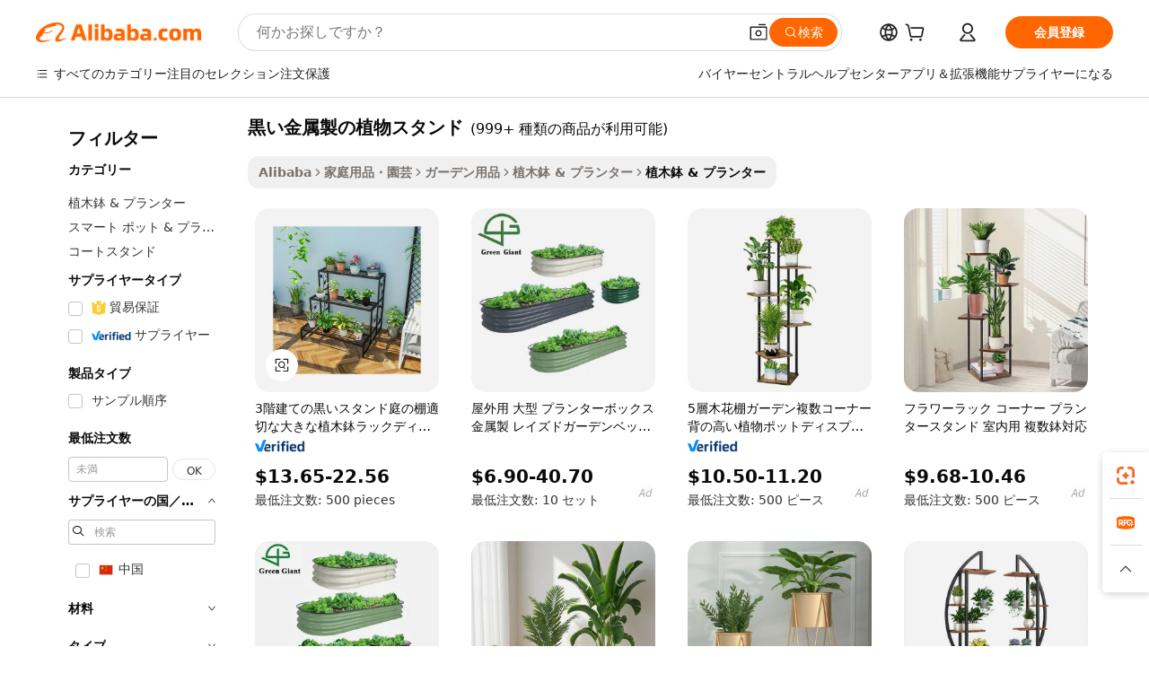

--- FILE ---
content_type: text/html;charset=UTF-8
request_url: https://japanese.alibaba.com/g/black-metal-plant-stand.html
body_size: 179943
content:

<!-- screen_content -->

    <!-- tangram:5410 begin-->
    <!-- tangram:529998 begin-->
    
<!DOCTYPE html>
<html lang="ja" dir="ltr">
  <head>
        <script>
      window.__BB = {
        scene: window.__bb_scene || 'traffic-free-goods'
      };
      window.__BB.BB_CWV_IGNORE = {
          lcp_element: ['#icbu-buyer-pc-top-banner'],
          lcp_url: [],
        };
      window._timing = {}
      window._timing.first_start = Date.now();
      window.needLoginInspiration = Boolean(false);
      // 变量用于标记页面首次可见时间
      let firstVisibleTime = null;
      if (typeof document.hidden !== 'undefined') {
        // 页面首次加载时直接统计
        if (!document.hidden) {
          firstVisibleTime = Date.now();
          window.__BB_timex = 1
        } else {
          // 页面不可见时监听 visibilitychange 事件
          document.addEventListener('visibilitychange', () => {
            if (!document.hidden) {
              firstVisibleTime = Date.now();
              window.__BB_timex = firstVisibleTime - window.performance.timing.navigationStart
              window.__BB.firstVisibleTime = window.__BB_timex
              console.log("Page became visible after "+ window.__BB_timex + " ms");
            }
          }, { once: true });  // 确保只触发一次
        }
      } else {
        console.warn('Page Visibility API is not supported in this browser.');
      }
    </script>
        <meta name="data-spm" content="a2700">
        <meta name="aplus-xplug" content="NONE">
        <meta name="aplus-icbu-disable-umid" content="1">
        <meta name="google-translate-customization" content="9de59014edaf3b99-22e1cf3b5ca21786-g00bb439a5e9e5f8f-f">
    <meta name="yandex-verification" content="25a76ba8e4443bb3" />
    <meta name="msvalidate.01" content="E3FBF0E89B724C30844BF17C59608E8F" />
    <meta name="viewport" content="width=device-width, initial-scale=1.0, maximum-scale=5.0, user-scalable=yes">
        <link rel="preconnect" href="https://s.alicdn.com/" crossorigin>
    <link rel="dns-prefetch" href="https://s.alicdn.com">
                        <link rel="preload" href="https://s.alicdn.com/@g/alilog/??aplus_plugin_icbufront/index.js,mlog/aplus_v2.js" as="script">
        <link rel="preload" href="https://s.alicdn.com/@img/imgextra/i2/O1CN0153JdbU26g4bILVOyC_!!6000000007690-2-tps-418-58.png" as="image">
        <script>
            window.__APLUS_ABRATE__ = {
        perf_group: 'base64cached',
        scene: "traffic-free-goods",
      };
    </script>
    <meta name="aplus-mmstat-timeout" content="15000">
        <meta content="text/html; charset=utf-8" http-equiv="Content-Type">
          <title>空気の剪定と環境にやさしい黒い金属製の植物スタンド-Alibaba.com</title>
      <meta name="keywords" content="plant stand,iron plant stand,wood plant stand">
      <meta name="description" content="Alibaba.comで、オフィス、ホテルの部屋、またはリビングルームにすばらしい黒い金属製の植物スタンドを提供します。 黒い金属製の植物スタンドは、すべての観葉植物に不可欠な優れた排水性を備えています。">
            <meta name="pagetiming-rate" content="9">
      <meta name="pagetiming-resource-rate" content="4">
                    <link rel="canonical" href="https://japanese.alibaba.com/g/black-metal-plant-stand.html">
                              <link rel="alternate" hreflang="fr" href="https://french.alibaba.com/g/black-metal-plant-stand.html">
                  <link rel="alternate" hreflang="de" href="https://german.alibaba.com/g/black-metal-plant-stand.html">
                  <link rel="alternate" hreflang="pt" href="https://portuguese.alibaba.com/g/black-metal-plant-stand.html">
                  <link rel="alternate" hreflang="it" href="https://italian.alibaba.com/g/black-metal-plant-stand.html">
                  <link rel="alternate" hreflang="es" href="https://spanish.alibaba.com/g/black-metal-plant-stand.html">
                  <link rel="alternate" hreflang="ru" href="https://russian.alibaba.com/g/black-metal-plant-stand.html">
                  <link rel="alternate" hreflang="ko" href="https://korean.alibaba.com/g/black-metal-plant-stand.html">
                  <link rel="alternate" hreflang="ar" href="https://arabic.alibaba.com/g/black-metal-plant-stand.html">
                  <link rel="alternate" hreflang="ja" href="https://japanese.alibaba.com/g/black-metal-plant-stand.html">
                  <link rel="alternate" hreflang="tr" href="https://turkish.alibaba.com/g/black-metal-plant-stand.html">
                  <link rel="alternate" hreflang="th" href="https://thai.alibaba.com/g/black-metal-plant-stand.html">
                  <link rel="alternate" hreflang="vi" href="https://vietnamese.alibaba.com/g/black-metal-plant-stand.html">
                  <link rel="alternate" hreflang="nl" href="https://dutch.alibaba.com/g/black-metal-plant-stand.html">
                  <link rel="alternate" hreflang="he" href="https://hebrew.alibaba.com/g/black-metal-plant-stand.html">
                  <link rel="alternate" hreflang="id" href="https://indonesian.alibaba.com/g/black-metal-plant-stand.html">
                  <link rel="alternate" hreflang="hi" href="https://hindi.alibaba.com/g/black-metal-plant-stand.html">
                  <link rel="alternate" hreflang="en" href="https://www.alibaba.com/showroom/black-metal-plant-stand.html">
                  <link rel="alternate" hreflang="zh" href="https://chinese.alibaba.com/g/black-metal-plant-stand.html">
                  <link rel="alternate" hreflang="x-default" href="https://www.alibaba.com/showroom/black-metal-plant-stand.html">
                                        <script>
      // Aplus 配置自动打点
      var queue = window.goldlog_queue || (window.goldlog_queue = []);
      var tags = ["button", "a", "div", "span", "i", "svg", "input", "li", "tr"];
      queue.push(
        {
          action: 'goldlog.appendMetaInfo',
          arguments: [
            'aplus-auto-exp',
            [
              {
                logkey: '/sc.ug_msite.new_product_exp',
                cssSelector: '[data-spm-exp]',
                props: ["data-spm-exp"],
              },
              {
                logkey: '/sc.ug_pc.seolist_product_exp',
                cssSelector: '.traffic-card-gallery',
                props: ["data-spm-exp"],
              }
            ]
          ]
        }
      )
      queue.push({
        action: 'goldlog.setMetaInfo',
        arguments: ['aplus-auto-clk', JSON.stringify(tags.map(tag =>({
          "logkey": "/sc.ug_msite.new_product_clk",
          tag,
          "filter": "data-spm-clk",
          "props": ["data-spm-clk"]
        })))],
      });
    </script>
  </head>
  <div id="icbu-header"><div id="the-new-header" data-version="4.4.0" data-tnh-auto-exp="tnh-expose" data-scenes="search-products" style="position: relative;background-color: #fff;border-bottom: 1px solid #ddd;box-sizing: border-box; font-family:Inter,SF Pro Text,Roboto,Helvetica Neue,Helvetica,Tahoma,Arial,PingFang SC,Microsoft YaHei;"><div style="display: flex;align-items:center;height: 72px;min-width: 1200px;max-width: 1580px;margin: 0 auto;padding: 0 40px;box-sizing: border-box;"><img style="height: 29px; width: 209px;" src="https://s.alicdn.com/@img/imgextra/i2/O1CN0153JdbU26g4bILVOyC_!!6000000007690-2-tps-418-58.png" alt="" /></div><div style="min-width: 1200px;max-width: 1580px;margin: 0 auto;overflow: hidden;font-size: 14px;display: flex;justify-content: space-between;padding: 0 40px;box-sizing: border-box;"><div style="display: flex; align-items: center; justify-content: space-between"><div style="position: relative; height: 36px; padding: 0 28px 0 20px">All categories</div><div style="position: relative; height: 36px; padding-right: 28px">Featured selections</div><div style="position: relative; height: 36px">Trade Assurance</div></div><div style="display: flex; align-items: center; justify-content: space-between"><div style="position: relative; height: 36px; padding-right: 28px">Buyer Central</div><div style="position: relative; height: 36px; padding-right: 28px">Help Center</div><div style="position: relative; height: 36px; padding-right: 28px">Get the app</div><div style="position: relative; height: 36px">Become a supplier</div></div></div></div></div></div>
  <body data-spm="7724857" style="min-height: calc(100vh + 1px)"><script 
id="beacon-aplus"   
src="//s.alicdn.com/@g/alilog/??aplus_plugin_icbufront/index.js,mlog/aplus_v2.js"
exparams="aplus=async&userid=&aplus&ali_beacon_id=&ali_apache_id=&ali_apache_track=&ali_apache_tracktmp=&eagleeye_traceid=2101d92c17651477851043228e1117&ip=18%2e118%2e100%2e182&dmtrack_c={ali%5fresin%5ftrace%3dse%5frst%3dnull%7csp%5fviewtype%3dY%7cset%3d3%7cser%3d1007%7cpageId%3d498dcb036c3d440abafec9cb74977ec0%7cm%5fpageid%3dnull%7cpvmi%3dd29d9d11fe3241daadc1ddfb535950e7%7csek%5fsepd%3d%25E9%25BB%2592%25E3%2581%2584%25E9%2587%2591%25E5%25B1%259E%25E8%25A3%25BD%25E3%2581%25AE%25E6%25A4%258D%25E7%2589%25A9%25E3%2582%25B9%25E3%2582%25BF%25E3%2583%25B3%25E3%2583%2589%7csek%3dblack%2bmetal%2bplant%2bstand%7cse%5fpn%3d1%7cp4pid%3d5878d9d5%2d2ab1%2d4612%2db428%2d5ec78cf437d3%7csclkid%3dnull%7cforecast%5fpost%5fcate%3dnull%7cseo%5fnew%5fuser%5fflag%3dfalse%7ccategoryId%3d100005865%7cseo%5fsearch%5fmodel%5fupgrade%5fv2%3d2025070801%7cseo%5fmodule%5fcard%5f20240624%3d202406242%7clong%5ftext%5fgoogle%5ftranslate%5fv2%3d2407142%7cseo%5fcontent%5ftd%5fbottom%5ftext%5fupdate%5fkey%3d2025070801%7cseo%5fsearch%5fmodel%5fupgrade%5fv3%3d2025072201%7cseo%5fsearch%5fmodel%5fmulti%5fupgrade%5fv3%3d2025081101%7cdamo%5falt%5freplace%3dnull%7cwap%5fcross%3d2007659%7cwap%5fimg%5fsearch%3d2025111901%7cwap%5fcs%5faction%3d2005494%7cAPP%5fVisitor%5fActive%3d26701%7cseo%5fshowroom%5fgoods%5fmix%3d2005244%7cseo%5fdefault%5fcached%5flong%5ftext%5ffrom%5fnew%5fkeyword%5fstep%3d2024122502%7cshowroom%5fgeneral%5ftemplate%3d2005292%7cwap%5fcs%5ftext%3dnull%7cstructured%5fdata%3d2025052702%7cseo%5fmulti%5fstyle%5ftext%5fupdate%3d2511181%7cpc%5fnew%5fheader%3dnull%7cseo%5fmeta%5fcate%5ftemplate%5fv1%3d2025042401%7cseo%5fmeta%5ftd%5fsearch%5fkeyword%5fstep%5fv1%3d2025040999%7cshowroom%5fft%5flong%5ftext%5fbaks%3d80802%7cAPP%5fGrowing%5fBuyer%5fHigh%5fIntent%5fActive%3d25488%7cshowroom%5fpc%5fv2019%3d2104%7cAPP%5fProspecting%5fBuyer%3d26712%7ccache%5fcontrol%3dnull%7cAPP%5fChurned%5fCore%5fBuyer%3d25463%7cseo%5fdefault%5fcached%5flong%5ftext%5fstep%3d24110802%7camp%5flighthouse%5fscore%5fimage%3d19657%7cseo%5fft%5ftranslate%5fgemini%3d25012003%7cwap%5fnode%5fssr%3d2015725%7cdataphant%5fopen%3d27030%7clongtext%5fmulti%5fstyle%5fexpand%5frussian%3d2510142%7cseo%5flongtext%5fgoogle%5fdata%5fsection%3d25021702%7cindustry%5fpopular%5ffloor%3dnull%7cwap%5fad%5fgoods%5fproduct%5finterval%3dnull%7cseo%5fgoods%5fbootom%5fwholesale%5flink%3d2486162%7cseo%5fmiddle%5fwholesale%5flink%3d2486164%7cseo%5fkeyword%5faatest%3d4%7cft%5flong%5ftext%5fenpand%5fstep2%3d121602%7cseo%5fft%5flongtext%5fexpand%5fstep3%3d25012102%7cseo%5fwap%5fheadercard%3d2006288%7cAPP%5fChurned%5fInactive%5fVisitor%3d25497%7cAPP%5fGrowing%5fBuyer%5fHigh%5fIntent%5fInactive%3d25484%7cseo%5fmeta%5ftd%5fmulti%5fkey%3d2025061801%7ctop%5frecommend%5f20250120%3d202501201%7clongtext%5fmulti%5fstyle%5fexpand%5ffrench%5fcopy%3d25091802%7clongtext%5fmulti%5fstyle%5fexpand%5ffrench%5fcopy%5fcopy%3d25092502%7cseo%5ffloor%5fexp%3dnull%7cseo%5fshowroom%5falgo%5flink%3d17764%7cseo%5fmeta%5ftd%5faib%5fgeneral%5fkey%3d2025091900%7ccountry%5findustry%3d202311033%7cpc%5ffree%5fswitchtosearch%3d2020529%7cshowroom%5fft%5flong%5ftext%5fenpand%5fstep1%3d101102%7cseo%5fshowroom%5fnorel%3dnull%7cplp%5fstyle%5f25%5fpc%3d202505222%7cseo%5fggs%5flayer%3d10011%7cquery%5fmutil%5flang%5ftranslate%3d2025060300%7cAPP%5fChurned%5fBuyer%3d25468%7cstream%5frender%5fperf%5fopt%3d2309181%7cwap%5fgoods%3d2007383%7cseo%5fshowroom%5fsimilar%5f20240614%3d202406142%7cchinese%5fopen%3d6307%7cquery%5fgpt%5ftranslate%3d20240820%7cad%5fproduct%5finterval%3dnull%7camp%5fto%5fpwa%3d2007359%7cplp%5faib%5fmulti%5fai%5fmeta%3d20250401%7cwap%5fsupplier%5fcontent%3dnull%7cpc%5ffree%5frefactoring%3d20220315%7cAPP%5fGrowing%5fBuyer%5fInactive%3d25474%7csso%5foem%5ffloor%3dnull%7cseo%5fpc%5fnew%5fview%5f20240807%3d202408072%7cseo%5fbottom%5ftext%5fentity%5fkey%5fcopy%3d2025062400%7cstream%5frender%3d433763%7cseo%5fmodule%5fcard%5f20240424%3d202404241%7cseo%5ftitle%5freplace%5f20191226%3d5841%7clongtext%5fmulti%5fstyle%5fexpand%3d25090802%7cgoogleweblight%3d6516%7clighthouse%5fbase64%3dnull%7cAPP%5fProspecting%5fBuyer%5fActive%3d26715%7cad%5fgoods%5fproduct%5finterval%3dnull%7cseo%5fbottom%5fdeep%5fextend%5fkw%5fkey%3d2025071101%7clongtext%5fmulti%5fstyle%5fexpand%5fturkish%3d25102801%7cilink%5fuv%3d20240911%7cwap%5flist%5fwakeup%3d2005832%7ctpp%5fcrosslink%5fpc%3d20205311%7cseo%5ftop%5fbooth%3d18501%7cAPP%5fGrowing%5fBuyer%5fLess%5fActive%3d25471%7cseo%5fsearch%5fmodel%5fupgrade%5frank%3d2025092401%7cgoodslayer%3d7977%7cft%5flong%5ftext%5ftranslate%5fexpand%5fstep1%3d24110802%7cseo%5fheaderstyle%5ftraffic%5fkey%5fv1%3d2025072100%7ccrosslink%5fswitch%3d2008141%7cp4p%5foutline%3d20240328%7cseo%5fmeta%5ftd%5faib%5fv2%5fkey%3d2025091801%7crts%5fmulti%3d2008404%7cseo%5fad%5foptimization%5fkey%5fv2%3d2025072301%7cseo%5fsearch%5fmulti%5fsearch%5ftype%3d2025112401%7cAPP%5fVisitor%5fLess%5fActive%3d26690%7cplp%5fstyle%5f25%3d202505192%7ccdn%5fvm%3d2007368%7cwap%5fad%5fproduct%5finterval%3dnull%7cseo%5fsearch%5fmodel%5fmulti%5fupgrade%5frank%3d2025092401%7cpc%5fcard%5fshare%3d2025081201%7cAPP%5fGrowing%5fBuyer%5fHigh%5fIntent%5fLess%5fActive%3d25480%7cgoods%5ftitle%5fsubstitute%3d9616%7cwap%5fscreen%5fexp%3d2025081400%7creact%5fheader%5ftest%3d202502182%7cpc%5fcs%5fcolor%3d2005788%7cshowroom%5fft%5flong%5ftext%5ftest%3d72502%7cone%5ftap%5flogin%5fABTest%3d202308153%7cseo%5fhyh%5fshow%5ftags%3d9867%7cplp%5fstructured%5fdata%3d2508182%7cguide%5fdelete%3d2008526%7cseo%5findustry%5ftemplate%3dnull%7cseo%5fmeta%5ftd%5fmulti%5fes%5fkey%3d2025073101%7cseo%5fshowroom%5fdata%5fmix%3d19888%7csso%5ftop%5franking%5ffloor%3d20031%7cseo%5ftd%5fdeep%5fupgrade%5fkey%5fv3%3d2025081101%7cwap%5fue%5fone%3d2025111401%7cshowroom%5fto%5frts%5flink%3d2008480%7ccountrysearch%5ftest%3dnull%7cshowroom%5flist%5fnew%5farrival%3d2811002%7cchannel%5famp%5fto%5fpwa%3dnull%7cseo%5fmulti%5fstyles%5flong%5ftext%3d2503172%7cseo%5fmeta%5ftext%5fmutli%5fcate%5ftemplate%5fv1%3d2025080800%7cseo%5fdefault%5fcached%5fmutil%5flong%5ftext%5fstep%3d24110436%7cseo%5faction%5fpoint%5ftype%3d22823%7cseo%5faib%5ftd%5flaunch%5f20240828%5fcopy%3d202408282%7cseo%5fshowroom%5fwholesale%5flink%3d2486142%7cseo%5fperf%5fimprove%3d2023999%7cseo%5fwap%5flist%5fbounce%5f01%3d2063%7cseo%5fwap%5flist%5fbounce%5f02%3d2128%7cAPP%5fGrowing%5fBuyer%5fActive%3d25492%7cvideolayer%3dnull%7cvideo%5fplay%3dnull%7cAPP%5fChurned%5fMember%5fInactive%3d25501%7cseo%5fgoogle%5fnew%5fstruct%3d438326%7cicbu%5falgo%5fp4p%5fseo%5fad%3d2025072301%7ctpp%5ftrace%3dseoKeyword%2dseoKeyword%5fv3%2dproduct%2dPRODUCT%5fFAIL}&pageid=127664b62101ebcf1765147785&hn=ensearchweb033001235207%2erg%2dus%2deast%2eus44&asid=AQAAAACJBDZp/OA9WwAAAACLtPs+463s2g==&treq=&tres=" async>
</script>
            <style>body{background-color:white;}.no-scrollbar.il-sticky.il-top-0.il-max-h-\[100vh\].il-w-\[200px\].il-flex-shrink-0.il-flex-grow-0.il-overflow-y-scroll{background-color:#FFF;padding-left:12px}</style>
                    <!-- tangram:530006 begin-->
<!--  -->
 <style>
   @keyframes il-spin {
     to {
       transform: rotate(360deg);
     }
   }
   @keyframes il-pulse {
     50% {
       opacity: 0.5;
     }
   }
   .traffic-card-gallery {display: flex;position: relative;flex-direction: column;justify-content: flex-start;border-radius: 0.5rem;background-color: #fff;padding: 0.5rem 0.5rem 1rem;overflow: hidden;font-size: 0.75rem;line-height: 1rem;}
   .traffic-card-list {display: flex;position: relative;flex-direction: row;justify-content: flex-start;border-bottom-width: 1px;background-color: #fff;padding: 1rem;height: 292px;overflow: hidden;font-size: 0.75rem;line-height: 1rem;}
   .product-price {
     b {
       font-size: 22px;
     }
   }
   .skel-loading {
       animation: il-pulse 2s cubic-bezier(0.4, 0, 0.6, 1) infinite;background-color: hsl(60, 4.8%, 95.9%);
   }
 </style>
<div id="first-cached-card">
  <div style="box-sizing:border-box;display: flex;position: absolute;left: 0;right: 0;margin: 0 auto;z-index: 1;min-width: 1200px;max-width: 1580px;padding: 0.75rem 3.25rem 0;pointer-events: none;">
    <!--页面左侧区域-->
    <div style="width: 200px;padding-top: 1rem;padding-left:12px; background-color: #fff;border-radius: 0.25rem">
      <div class="skel-loading" style="height: 1.5rem;width: 50%;border-radius: 0.25rem;"></div>
      <div style="margin-top: 1rem;margin-bottom: 1rem;">
        <div class="skel-loading" style="height: 1rem;width: calc(100% * 5 / 6);"></div>
        <div
          class="skel-loading"
          style="margin-top: 1rem;height: 1rem;width: calc(100% * 8 / 12);"
        ></div>
        <div class="skel-loading" style="margin-top: 1rem;height: 1rem;width: 75%;"></div>
        <div
          class="skel-loading"
          style="margin-top: 1rem;height: 1rem;width: calc(100% * 7 / 12);"
        ></div>
      </div>
      <div class="skel-loading" style="height: 1.5rem;width: 50%;border-radius: 0.25rem;"></div>
      <div style="margin-top: 1rem;margin-bottom: 1rem;">
        <div class="skel-loading" style="height: 1rem;width: calc(100% * 5 / 6);"></div>
        <div
          class="skel-loading"
          style="margin-top: 1rem;height: 1rem;width: calc(100% * 8 / 12);"
        ></div>
        <div class="skel-loading" style="margin-top: 1rem;height: 1rem;width: 75%;"></div>
        <div
          class="skel-loading"
          style="margin-top: 1rem;height: 1rem;width: calc(100% * 7 / 12);"
        ></div>
      </div>
      <div class="skel-loading" style="height: 1.5rem;width: 50%;border-radius: 0.25rem;"></div>
      <div style="margin-top: 1rem;margin-bottom: 1rem;">
        <div class="skel-loading" style="height: 1rem;width: calc(100% * 5 / 6);"></div>
        <div
          class="skel-loading"
          style="margin-top: 1rem;height: 1rem;width: calc(100% * 8 / 12);"
        ></div>
        <div class="skel-loading" style="margin-top: 1rem;height: 1rem;width: 75%;"></div>
        <div
          class="skel-loading"
          style="margin-top: 1rem;height: 1rem;width: calc(100% * 7 / 12);"
        ></div>
      </div>
      <div class="skel-loading" style="height: 1.5rem;width: 50%;border-radius: 0.25rem;"></div>
      <div style="margin-top: 1rem;margin-bottom: 1rem;">
        <div class="skel-loading" style="height: 1rem;width: calc(100% * 5 / 6);"></div>
        <div
          class="skel-loading"
          style="margin-top: 1rem;height: 1rem;width: calc(100% * 8 / 12);"
        ></div>
        <div class="skel-loading" style="margin-top: 1rem;height: 1rem;width: 75%;"></div>
        <div
          class="skel-loading"
          style="margin-top: 1rem;height: 1rem;width: calc(100% * 7 / 12);"
        ></div>
      </div>
      <div class="skel-loading" style="height: 1.5rem;width: 50%;border-radius: 0.25rem;"></div>
      <div style="margin-top: 1rem;margin-bottom: 1rem;">
        <div class="skel-loading" style="height: 1rem;width: calc(100% * 5 / 6);"></div>
        <div
          class="skel-loading"
          style="margin-top: 1rem;height: 1rem;width: calc(100% * 8 / 12);"
        ></div>
        <div class="skel-loading" style="margin-top: 1rem;height: 1rem;width: 75%;"></div>
        <div
          class="skel-loading"
          style="margin-top: 1rem;height: 1rem;width: calc(100% * 7 / 12);"
        ></div>
      </div>
      <div class="skel-loading" style="height: 1.5rem;width: 50%;border-radius: 0.25rem;"></div>
      <div style="margin-top: 1rem;margin-bottom: 1rem;">
        <div class="skel-loading" style="height: 1rem;width: calc(100% * 5 / 6);"></div>
        <div
          class="skel-loading"
          style="margin-top: 1rem;height: 1rem;width: calc(100% * 8 / 12);"
        ></div>
        <div class="skel-loading" style="margin-top: 1rem;height: 1rem;width: 75%;"></div>
        <div
          class="skel-loading"
          style="margin-top: 1rem;height: 1rem;width: calc(100% * 7 / 12);"
        ></div>
      </div>
    </div>
    <!--页面主体区域-->
    <div style="flex: 1 1 0%; overflow: hidden;padding: 0.5rem 0.5rem 0.5rem 1.5rem">
      <div style="height: 1.25rem;margin-bottom: 1rem;"></div>
      <!-- keywords -->
      <div style="margin-bottom: 1rem;height: 1.75rem;font-weight: 700;font-size: 1.25rem;line-height: 1.75rem;"></div>
      <!-- longtext -->
            <div style="width: calc(25% - 0.9rem);pointer-events: auto">
        <div class="traffic-card-gallery">
          <!-- ProductImage -->
          <a href="//www.alibaba.com/product-detail/3-story-Black-Stand-Garden-Shelf_1600224555215.html?from=SEO" target="_blank" style="position: relative;margin-bottom: 0.5rem;aspect-ratio: 1;overflow: hidden;border-radius: 0.5rem;">
            <div style="display: flex; overflow: hidden">
              <div style="position: relative;margin: 0;width: 100%;min-width: 0;flex-shrink: 0;flex-grow: 0;flex-basis: 100%;padding: 0;">
                <img style="position: relative; aspect-ratio: 1; width: 100%" src="[data-uri]" loading="eager" />
                <div style="position: absolute;left: 0;bottom: 0;right: 0;top: 0;background-color: #000;opacity: 0.05;"></div>
              </div>
            </div>
          </a>
          <div style="display: flex;flex: 1 1 0%;flex-direction: column;justify-content: space-between;">
            <div>
              <a class="skel-loading" style="margin-top: 0.5rem;display:inline-block;width:100%;height:1rem;" href="//www.alibaba.com/product-detail/3-story-Black-Stand-Garden-Shelf_1600224555215.html" target="_blank"></a>
              <a class="skel-loading" style="margin-top: 0.125rem;display:inline-block;width:100%;height:1rem;" href="//www.alibaba.com/product-detail/3-story-Black-Stand-Garden-Shelf_1600224555215.html" target="_blank"></a>
              <div class="skel-loading" style="margin-top: 0.25rem;height:1.625rem;width:75%"></div>
              <div class="skel-loading" style="margin-top: 0.5rem;height: 1rem;width:50%"></div>
              <div class="skel-loading" style="margin-top:0.25rem;height:1rem;width:25%"></div>
            </div>
          </div>

        </div>
      </div>

    </div>
  </div>
</div>
<!-- tangram:530006 end-->
            <style>
.component-left-filter-callback{display:flex;position:relative;margin-top:10px;height:1200px}.component-left-filter-callback img{width:200px}.component-left-filter-callback i{position:absolute;top:5%;left:50%}.related-search-wrapper{padding:.5rem;--tw-bg-opacity: 1;background-color:#fff;background-color:rgba(255,255,255,var(--tw-bg-opacity, 1));border-width:1px;border-color:var(--input)}.related-search-wrapper .related-search-box{margin:12px 16px}.related-search-wrapper .related-search-box .related-search-title{display:inline;float:start;color:#666;word-wrap:break-word;margin-right:12px;width:13%}.related-search-wrapper .related-search-box .related-search-content{display:flex;flex-wrap:wrap}.related-search-wrapper .related-search-box .related-search-content .related-search-link{margin-right:12px;width:23%;overflow:hidden;color:#666;text-overflow:ellipsis;white-space:nowrap}.product-title img{margin-right:.5rem;display:inline-block;height:1rem;vertical-align:sub}.product-price b{font-size:22px}.similar-icon{position:absolute;bottom:12px;z-index:2;right:12px}.rfq-card{display:inline-block;position:relative;box-sizing:border-box;margin-bottom:36px}.rfq-card .rfq-card-content{display:flex;position:relative;flex-direction:column;align-items:flex-start;background-size:cover;background-color:#fff;padding:12px;width:100%;height:100%}.rfq-card .rfq-card-content .rfq-card-icon{margin-top:50px}.rfq-card .rfq-card-content .rfq-card-icon img{width:45px}.rfq-card .rfq-card-content .rfq-card-top-title{margin-top:14px;color:#222;font-weight:400;font-size:16px}.rfq-card .rfq-card-content .rfq-card-title{margin-top:24px;color:#333;font-weight:800;font-size:20px}.rfq-card .rfq-card-content .rfq-card-input-box{margin-top:24px;width:100%}.rfq-card .rfq-card-content .rfq-card-input-box textarea{box-sizing:border-box;border:1px solid #ddd;border-radius:4px;background-color:#fff;padding:9px 12px;width:100%;height:88px;resize:none;color:#666;font-weight:400;font-size:13px;font-family:inherit}.rfq-card .rfq-card-content .rfq-card-button{margin-top:24px;border:1px solid #666;border-radius:16px;background-color:#fff;width:67%;color:#000;font-weight:700;font-size:14px;line-height:30px;text-align:center}[data-modulename^=ProductList-] div{contain-intrinsic-size:auto 500px}.traffic-card-gallery:hover{--tw-shadow: 0px 2px 6px 2px rgba(0,0,0,.12157);--tw-shadow-colored: 0px 2px 6px 2px var(--tw-shadow-color);box-shadow:0 0 #0000,0 0 #0000,0 2px 6px 2px #0000001f;box-shadow:var(--tw-ring-offset-shadow, 0 0 rgba(0,0,0,0)),var(--tw-ring-shadow, 0 0 rgba(0,0,0,0)),var(--tw-shadow);z-index:10}.traffic-card-gallery{position:relative;display:flex;flex-direction:column;justify-content:flex-start;overflow:hidden;border-radius:.75rem;--tw-bg-opacity: 1;background-color:#fff;background-color:rgba(255,255,255,var(--tw-bg-opacity, 1));padding:.5rem;font-size:.75rem;line-height:1rem}.traffic-card-list{position:relative;display:flex;height:292px;flex-direction:row;justify-content:flex-start;overflow:hidden;border-bottom-width:1px;--tw-bg-opacity: 1;background-color:#fff;background-color:rgba(255,255,255,var(--tw-bg-opacity, 1));padding:1rem;font-size:.75rem;line-height:1rem}.traffic-card-g-industry:hover{--tw-shadow: 0 0 10px rgba(0,0,0,.1);--tw-shadow-colored: 0 0 10px var(--tw-shadow-color);box-shadow:0 0 #0000,0 0 #0000,0 0 10px #0000001a;box-shadow:var(--tw-ring-offset-shadow, 0 0 rgba(0,0,0,0)),var(--tw-ring-shadow, 0 0 rgba(0,0,0,0)),var(--tw-shadow)}.traffic-card-g-industry{position:relative;border-radius:var(--radius);--tw-bg-opacity: 1;background-color:#fff;background-color:rgba(255,255,255,var(--tw-bg-opacity, 1));padding:1.25rem .75rem .75rem;font-size:.875rem;line-height:1.25rem}.module-filter-section-wrapper{max-height:none!important;overflow-x:hidden}*,:before,:after{--tw-border-spacing-x: 0;--tw-border-spacing-y: 0;--tw-translate-x: 0;--tw-translate-y: 0;--tw-rotate: 0;--tw-skew-x: 0;--tw-skew-y: 0;--tw-scale-x: 1;--tw-scale-y: 1;--tw-pan-x: ;--tw-pan-y: ;--tw-pinch-zoom: ;--tw-scroll-snap-strictness: proximity;--tw-gradient-from-position: ;--tw-gradient-via-position: ;--tw-gradient-to-position: ;--tw-ordinal: ;--tw-slashed-zero: ;--tw-numeric-figure: ;--tw-numeric-spacing: ;--tw-numeric-fraction: ;--tw-ring-inset: ;--tw-ring-offset-width: 0px;--tw-ring-offset-color: #fff;--tw-ring-color: rgba(59, 130, 246, .5);--tw-ring-offset-shadow: 0 0 rgba(0,0,0,0);--tw-ring-shadow: 0 0 rgba(0,0,0,0);--tw-shadow: 0 0 rgba(0,0,0,0);--tw-shadow-colored: 0 0 rgba(0,0,0,0);--tw-blur: ;--tw-brightness: ;--tw-contrast: ;--tw-grayscale: ;--tw-hue-rotate: ;--tw-invert: ;--tw-saturate: ;--tw-sepia: ;--tw-drop-shadow: ;--tw-backdrop-blur: ;--tw-backdrop-brightness: ;--tw-backdrop-contrast: ;--tw-backdrop-grayscale: ;--tw-backdrop-hue-rotate: ;--tw-backdrop-invert: ;--tw-backdrop-opacity: ;--tw-backdrop-saturate: ;--tw-backdrop-sepia: ;--tw-contain-size: ;--tw-contain-layout: ;--tw-contain-paint: ;--tw-contain-style: }::backdrop{--tw-border-spacing-x: 0;--tw-border-spacing-y: 0;--tw-translate-x: 0;--tw-translate-y: 0;--tw-rotate: 0;--tw-skew-x: 0;--tw-skew-y: 0;--tw-scale-x: 1;--tw-scale-y: 1;--tw-pan-x: ;--tw-pan-y: ;--tw-pinch-zoom: ;--tw-scroll-snap-strictness: proximity;--tw-gradient-from-position: ;--tw-gradient-via-position: ;--tw-gradient-to-position: ;--tw-ordinal: ;--tw-slashed-zero: ;--tw-numeric-figure: ;--tw-numeric-spacing: ;--tw-numeric-fraction: ;--tw-ring-inset: ;--tw-ring-offset-width: 0px;--tw-ring-offset-color: #fff;--tw-ring-color: rgba(59, 130, 246, .5);--tw-ring-offset-shadow: 0 0 rgba(0,0,0,0);--tw-ring-shadow: 0 0 rgba(0,0,0,0);--tw-shadow: 0 0 rgba(0,0,0,0);--tw-shadow-colored: 0 0 rgba(0,0,0,0);--tw-blur: ;--tw-brightness: ;--tw-contrast: ;--tw-grayscale: ;--tw-hue-rotate: ;--tw-invert: ;--tw-saturate: ;--tw-sepia: ;--tw-drop-shadow: ;--tw-backdrop-blur: ;--tw-backdrop-brightness: ;--tw-backdrop-contrast: ;--tw-backdrop-grayscale: ;--tw-backdrop-hue-rotate: ;--tw-backdrop-invert: ;--tw-backdrop-opacity: ;--tw-backdrop-saturate: ;--tw-backdrop-sepia: ;--tw-contain-size: ;--tw-contain-layout: ;--tw-contain-paint: ;--tw-contain-style: }*,:before,:after{box-sizing:border-box;border-width:0;border-style:solid;border-color:#e5e7eb}:before,:after{--tw-content: ""}html,:host{line-height:1.5;-webkit-text-size-adjust:100%;-moz-tab-size:4;-o-tab-size:4;tab-size:4;font-family:ui-sans-serif,system-ui,-apple-system,Segoe UI,Roboto,Ubuntu,Cantarell,Noto Sans,sans-serif,"Apple Color Emoji","Segoe UI Emoji",Segoe UI Symbol,"Noto Color Emoji";font-feature-settings:normal;font-variation-settings:normal;-webkit-tap-highlight-color:transparent}body{margin:0;line-height:inherit}hr{height:0;color:inherit;border-top-width:1px}abbr:where([title]){text-decoration:underline;-webkit-text-decoration:underline dotted;text-decoration:underline dotted}h1,h2,h3,h4,h5,h6{font-size:inherit;font-weight:inherit}a{color:inherit;text-decoration:inherit}b,strong{font-weight:bolder}code,kbd,samp,pre{font-family:ui-monospace,SFMono-Regular,Menlo,Monaco,Consolas,Liberation Mono,Courier New,monospace;font-feature-settings:normal;font-variation-settings:normal;font-size:1em}small{font-size:80%}sub,sup{font-size:75%;line-height:0;position:relative;vertical-align:baseline}sub{bottom:-.25em}sup{top:-.5em}table{text-indent:0;border-color:inherit;border-collapse:collapse}button,input,optgroup,select,textarea{font-family:inherit;font-feature-settings:inherit;font-variation-settings:inherit;font-size:100%;font-weight:inherit;line-height:inherit;letter-spacing:inherit;color:inherit;margin:0;padding:0}button,select{text-transform:none}button,input:where([type=button]),input:where([type=reset]),input:where([type=submit]){-webkit-appearance:button;background-color:transparent;background-image:none}:-moz-focusring{outline:auto}:-moz-ui-invalid{box-shadow:none}progress{vertical-align:baseline}::-webkit-inner-spin-button,::-webkit-outer-spin-button{height:auto}[type=search]{-webkit-appearance:textfield;outline-offset:-2px}::-webkit-search-decoration{-webkit-appearance:none}::-webkit-file-upload-button{-webkit-appearance:button;font:inherit}summary{display:list-item}blockquote,dl,dd,h1,h2,h3,h4,h5,h6,hr,figure,p,pre{margin:0}fieldset{margin:0;padding:0}legend{padding:0}ol,ul,menu{list-style:none;margin:0;padding:0}dialog{padding:0}textarea{resize:vertical}input::-moz-placeholder,textarea::-moz-placeholder{opacity:1;color:#9ca3af}input::placeholder,textarea::placeholder{opacity:1;color:#9ca3af}button,[role=button]{cursor:pointer}:disabled{cursor:default}img,svg,video,canvas,audio,iframe,embed,object{display:block;vertical-align:middle}img,video{max-width:100%;height:auto}[hidden]:where(:not([hidden=until-found])){display:none}:root{--background: hsl(0, 0%, 100%);--foreground: hsl(20, 14.3%, 4.1%);--card: hsl(0, 0%, 100%);--card-foreground: hsl(20, 14.3%, 4.1%);--popover: hsl(0, 0%, 100%);--popover-foreground: hsl(20, 14.3%, 4.1%);--primary: hsl(24, 100%, 50%);--primary-foreground: hsl(60, 9.1%, 97.8%);--secondary: hsl(60, 4.8%, 95.9%);--secondary-foreground: #333;--muted: hsl(60, 4.8%, 95.9%);--muted-foreground: hsl(25, 5.3%, 44.7%);--accent: hsl(60, 4.8%, 95.9%);--accent-foreground: hsl(24, 9.8%, 10%);--destructive: hsl(0, 84.2%, 60.2%);--destructive-foreground: hsl(60, 9.1%, 97.8%);--border: hsl(20, 5.9%, 90%);--input: hsl(20, 5.9%, 90%);--ring: hsl(24.6, 95%, 53.1%);--radius: 1rem}.dark{--background: hsl(20, 14.3%, 4.1%);--foreground: hsl(60, 9.1%, 97.8%);--card: hsl(20, 14.3%, 4.1%);--card-foreground: hsl(60, 9.1%, 97.8%);--popover: hsl(20, 14.3%, 4.1%);--popover-foreground: hsl(60, 9.1%, 97.8%);--primary: hsl(20.5, 90.2%, 48.2%);--primary-foreground: hsl(60, 9.1%, 97.8%);--secondary: hsl(12, 6.5%, 15.1%);--secondary-foreground: hsl(60, 9.1%, 97.8%);--muted: hsl(12, 6.5%, 15.1%);--muted-foreground: hsl(24, 5.4%, 63.9%);--accent: hsl(12, 6.5%, 15.1%);--accent-foreground: hsl(60, 9.1%, 97.8%);--destructive: hsl(0, 72.2%, 50.6%);--destructive-foreground: hsl(60, 9.1%, 97.8%);--border: hsl(12, 6.5%, 15.1%);--input: hsl(12, 6.5%, 15.1%);--ring: hsl(20.5, 90.2%, 48.2%)}*{border-color:#e7e5e4;border-color:var(--border)}body{background-color:#fff;background-color:var(--background);color:#0c0a09;color:var(--foreground)}.il-sr-only{position:absolute;width:1px;height:1px;padding:0;margin:-1px;overflow:hidden;clip:rect(0,0,0,0);white-space:nowrap;border-width:0}.il-invisible{visibility:hidden}.il-fixed{position:fixed}.il-absolute{position:absolute}.il-relative{position:relative}.il-sticky{position:sticky}.il-inset-0{inset:0}.il--bottom-12{bottom:-3rem}.il--top-12{top:-3rem}.il-bottom-0{bottom:0}.il-bottom-2{bottom:.5rem}.il-bottom-3{bottom:.75rem}.il-bottom-4{bottom:1rem}.il-end-0{right:0}.il-end-2{right:.5rem}.il-end-3{right:.75rem}.il-end-4{right:1rem}.il-left-0{left:0}.il-left-3{left:.75rem}.il-right-0{right:0}.il-right-2{right:.5rem}.il-right-3{right:.75rem}.il-start-0{left:0}.il-start-1\/2{left:50%}.il-start-2{left:.5rem}.il-start-3{left:.75rem}.il-start-\[50\%\]{left:50%}.il-top-0{top:0}.il-top-1\/2{top:50%}.il-top-16{top:4rem}.il-top-4{top:1rem}.il-top-\[50\%\]{top:50%}.il-z-10{z-index:10}.il-z-50{z-index:50}.il-z-\[9999\]{z-index:9999}.il-col-span-4{grid-column:span 4 / span 4}.il-m-0{margin:0}.il-m-3{margin:.75rem}.il-m-auto{margin:auto}.il-mx-auto{margin-left:auto;margin-right:auto}.il-my-3{margin-top:.75rem;margin-bottom:.75rem}.il-my-5{margin-top:1.25rem;margin-bottom:1.25rem}.il-my-auto{margin-top:auto;margin-bottom:auto}.\!il-mb-4{margin-bottom:1rem!important}.il--mt-4{margin-top:-1rem}.il-mb-0{margin-bottom:0}.il-mb-1{margin-bottom:.25rem}.il-mb-2{margin-bottom:.5rem}.il-mb-3{margin-bottom:.75rem}.il-mb-4{margin-bottom:1rem}.il-mb-5{margin-bottom:1.25rem}.il-mb-6{margin-bottom:1.5rem}.il-mb-8{margin-bottom:2rem}.il-mb-\[-0\.75rem\]{margin-bottom:-.75rem}.il-mb-\[0\.125rem\]{margin-bottom:.125rem}.il-me-1{margin-right:.25rem}.il-me-2{margin-right:.5rem}.il-me-3{margin-right:.75rem}.il-me-auto{margin-right:auto}.il-mr-1{margin-right:.25rem}.il-mr-2{margin-right:.5rem}.il-ms-1{margin-left:.25rem}.il-ms-4{margin-left:1rem}.il-ms-5{margin-left:1.25rem}.il-ms-8{margin-left:2rem}.il-ms-\[\.375rem\]{margin-left:.375rem}.il-ms-auto{margin-left:auto}.il-mt-0{margin-top:0}.il-mt-0\.5{margin-top:.125rem}.il-mt-1{margin-top:.25rem}.il-mt-2{margin-top:.5rem}.il-mt-3{margin-top:.75rem}.il-mt-4{margin-top:1rem}.il-mt-6{margin-top:1.5rem}.il-line-clamp-1{overflow:hidden;display:-webkit-box;-webkit-box-orient:vertical;-webkit-line-clamp:1}.il-line-clamp-2{overflow:hidden;display:-webkit-box;-webkit-box-orient:vertical;-webkit-line-clamp:2}.il-line-clamp-6{overflow:hidden;display:-webkit-box;-webkit-box-orient:vertical;-webkit-line-clamp:6}.il-inline-block{display:inline-block}.il-inline{display:inline}.il-flex{display:flex}.il-inline-flex{display:inline-flex}.il-grid{display:grid}.il-aspect-square{aspect-ratio:1 / 1}.il-size-5{width:1.25rem;height:1.25rem}.il-h-1{height:.25rem}.il-h-10{height:2.5rem}.il-h-11{height:2.75rem}.il-h-20{height:5rem}.il-h-24{height:6rem}.il-h-3\.5{height:.875rem}.il-h-4{height:1rem}.il-h-40{height:10rem}.il-h-6{height:1.5rem}.il-h-8{height:2rem}.il-h-9{height:2.25rem}.il-h-\[150px\]{height:150px}.il-h-\[152px\]{height:152px}.il-h-\[18\.25rem\]{height:18.25rem}.il-h-\[292px\]{height:292px}.il-h-\[600px\]{height:600px}.il-h-auto{height:auto}.il-h-fit{height:-moz-fit-content;height:fit-content}.il-h-full{height:100%}.il-h-screen{height:100vh}.il-max-h-\[100vh\]{max-height:100vh}.il-w-1\/2{width:50%}.il-w-10{width:2.5rem}.il-w-10\/12{width:83.333333%}.il-w-4{width:1rem}.il-w-6{width:1.5rem}.il-w-64{width:16rem}.il-w-7\/12{width:58.333333%}.il-w-72{width:18rem}.il-w-8{width:2rem}.il-w-8\/12{width:66.666667%}.il-w-9{width:2.25rem}.il-w-9\/12{width:75%}.il-w-\[200px\]{width:200px}.il-w-\[84px\]{width:84px}.il-w-fit{width:-moz-fit-content;width:fit-content}.il-w-full{width:100%}.il-w-screen{width:100vw}.il-min-w-0{min-width:0px}.il-min-w-3{min-width:.75rem}.il-min-w-\[1200px\]{min-width:1200px}.il-max-w-\[1000px\]{max-width:1000px}.il-max-w-\[1580px\]{max-width:1580px}.il-max-w-full{max-width:100%}.il-max-w-lg{max-width:32rem}.il-flex-1{flex:1 1 0%}.il-flex-shrink-0,.il-shrink-0{flex-shrink:0}.il-flex-grow-0,.il-grow-0{flex-grow:0}.il-basis-24{flex-basis:6rem}.il-basis-full{flex-basis:100%}.il-origin-\[--radix-tooltip-content-transform-origin\]{transform-origin:var(--radix-tooltip-content-transform-origin)}.il--translate-x-1\/2{--tw-translate-x: -50%;transform:translate(-50%,var(--tw-translate-y)) rotate(var(--tw-rotate)) skew(var(--tw-skew-x)) skewY(var(--tw-skew-y)) scaleX(var(--tw-scale-x)) scaleY(var(--tw-scale-y));transform:translate(var(--tw-translate-x),var(--tw-translate-y)) rotate(var(--tw-rotate)) skew(var(--tw-skew-x)) skewY(var(--tw-skew-y)) scaleX(var(--tw-scale-x)) scaleY(var(--tw-scale-y))}.il--translate-y-1\/2{--tw-translate-y: -50%;transform:translate(var(--tw-translate-x),-50%) rotate(var(--tw-rotate)) skew(var(--tw-skew-x)) skewY(var(--tw-skew-y)) scaleX(var(--tw-scale-x)) scaleY(var(--tw-scale-y));transform:translate(var(--tw-translate-x),var(--tw-translate-y)) rotate(var(--tw-rotate)) skew(var(--tw-skew-x)) skewY(var(--tw-skew-y)) scaleX(var(--tw-scale-x)) scaleY(var(--tw-scale-y))}.il-translate-x-\[-50\%\]{--tw-translate-x: -50%;transform:translate(-50%,var(--tw-translate-y)) rotate(var(--tw-rotate)) skew(var(--tw-skew-x)) skewY(var(--tw-skew-y)) scaleX(var(--tw-scale-x)) scaleY(var(--tw-scale-y));transform:translate(var(--tw-translate-x),var(--tw-translate-y)) rotate(var(--tw-rotate)) skew(var(--tw-skew-x)) skewY(var(--tw-skew-y)) scaleX(var(--tw-scale-x)) scaleY(var(--tw-scale-y))}.il-translate-y-\[-50\%\]{--tw-translate-y: -50%;transform:translate(var(--tw-translate-x),-50%) rotate(var(--tw-rotate)) skew(var(--tw-skew-x)) skewY(var(--tw-skew-y)) scaleX(var(--tw-scale-x)) scaleY(var(--tw-scale-y));transform:translate(var(--tw-translate-x),var(--tw-translate-y)) rotate(var(--tw-rotate)) skew(var(--tw-skew-x)) skewY(var(--tw-skew-y)) scaleX(var(--tw-scale-x)) scaleY(var(--tw-scale-y))}.il-rotate-90{--tw-rotate: 90deg;transform:translate(var(--tw-translate-x),var(--tw-translate-y)) rotate(90deg) skew(var(--tw-skew-x)) skewY(var(--tw-skew-y)) scaleX(var(--tw-scale-x)) scaleY(var(--tw-scale-y));transform:translate(var(--tw-translate-x),var(--tw-translate-y)) rotate(var(--tw-rotate)) skew(var(--tw-skew-x)) skewY(var(--tw-skew-y)) scaleX(var(--tw-scale-x)) scaleY(var(--tw-scale-y))}@keyframes il-pulse{50%{opacity:.5}}.il-animate-pulse{animation:il-pulse 2s cubic-bezier(.4,0,.6,1) infinite}@keyframes il-spin{to{transform:rotate(360deg)}}.il-animate-spin{animation:il-spin 1s linear infinite}.il-cursor-pointer{cursor:pointer}.il-list-disc{list-style-type:disc}.il-grid-cols-2{grid-template-columns:repeat(2,minmax(0,1fr))}.il-grid-cols-4{grid-template-columns:repeat(4,minmax(0,1fr))}.il-flex-row{flex-direction:row}.il-flex-col{flex-direction:column}.il-flex-col-reverse{flex-direction:column-reverse}.il-flex-wrap{flex-wrap:wrap}.il-flex-nowrap{flex-wrap:nowrap}.il-items-start{align-items:flex-start}.il-items-center{align-items:center}.il-items-baseline{align-items:baseline}.il-justify-start{justify-content:flex-start}.il-justify-end{justify-content:flex-end}.il-justify-center{justify-content:center}.il-justify-between{justify-content:space-between}.il-gap-1{gap:.25rem}.il-gap-1\.5{gap:.375rem}.il-gap-10{gap:2.5rem}.il-gap-2{gap:.5rem}.il-gap-3{gap:.75rem}.il-gap-4{gap:1rem}.il-gap-8{gap:2rem}.il-gap-\[\.0938rem\]{gap:.0938rem}.il-gap-\[\.375rem\]{gap:.375rem}.il-gap-\[0\.125rem\]{gap:.125rem}.\!il-gap-x-5{-moz-column-gap:1.25rem!important;column-gap:1.25rem!important}.\!il-gap-y-5{row-gap:1.25rem!important}.il-space-y-1\.5>:not([hidden])~:not([hidden]){--tw-space-y-reverse: 0;margin-top:calc(.375rem * (1 - var(--tw-space-y-reverse)));margin-top:.375rem;margin-top:calc(.375rem * calc(1 - var(--tw-space-y-reverse)));margin-bottom:0rem;margin-bottom:calc(.375rem * var(--tw-space-y-reverse))}.il-space-y-4>:not([hidden])~:not([hidden]){--tw-space-y-reverse: 0;margin-top:calc(1rem * (1 - var(--tw-space-y-reverse)));margin-top:1rem;margin-top:calc(1rem * calc(1 - var(--tw-space-y-reverse)));margin-bottom:0rem;margin-bottom:calc(1rem * var(--tw-space-y-reverse))}.il-overflow-hidden{overflow:hidden}.il-overflow-y-auto{overflow-y:auto}.il-overflow-y-scroll{overflow-y:scroll}.il-truncate{overflow:hidden;text-overflow:ellipsis;white-space:nowrap}.il-text-ellipsis{text-overflow:ellipsis}.il-whitespace-normal{white-space:normal}.il-whitespace-nowrap{white-space:nowrap}.il-break-normal{word-wrap:normal;word-break:normal}.il-break-words{word-wrap:break-word}.il-break-all{word-break:break-all}.il-rounded{border-radius:.25rem}.il-rounded-2xl{border-radius:1rem}.il-rounded-\[0\.5rem\]{border-radius:.5rem}.il-rounded-\[1\.25rem\]{border-radius:1.25rem}.il-rounded-full{border-radius:9999px}.il-rounded-lg{border-radius:1rem;border-radius:var(--radius)}.il-rounded-md{border-radius:calc(1rem - 2px);border-radius:calc(var(--radius) - 2px)}.il-rounded-sm{border-radius:calc(1rem - 4px);border-radius:calc(var(--radius) - 4px)}.il-rounded-xl{border-radius:.75rem}.il-border,.il-border-\[1px\]{border-width:1px}.il-border-b,.il-border-b-\[1px\]{border-bottom-width:1px}.il-border-solid{border-style:solid}.il-border-none{border-style:none}.il-border-\[\#222\]{--tw-border-opacity: 1;border-color:#222;border-color:rgba(34,34,34,var(--tw-border-opacity, 1))}.il-border-\[\#DDD\]{--tw-border-opacity: 1;border-color:#ddd;border-color:rgba(221,221,221,var(--tw-border-opacity, 1))}.il-border-foreground{border-color:#0c0a09;border-color:var(--foreground)}.il-border-input{border-color:#e7e5e4;border-color:var(--input)}.il-bg-\[\#F8F8F8\]{--tw-bg-opacity: 1;background-color:#f8f8f8;background-color:rgba(248,248,248,var(--tw-bg-opacity, 1))}.il-bg-\[\#d9d9d963\]{background-color:#d9d9d963}.il-bg-accent{background-color:#f5f5f4;background-color:var(--accent)}.il-bg-background{background-color:#fff;background-color:var(--background)}.il-bg-black{--tw-bg-opacity: 1;background-color:#000;background-color:rgba(0,0,0,var(--tw-bg-opacity, 1))}.il-bg-black\/80{background-color:#000c}.il-bg-destructive{background-color:#ef4444;background-color:var(--destructive)}.il-bg-gray-300{--tw-bg-opacity: 1;background-color:#d1d5db;background-color:rgba(209,213,219,var(--tw-bg-opacity, 1))}.il-bg-muted{background-color:#f5f5f4;background-color:var(--muted)}.il-bg-orange-500{--tw-bg-opacity: 1;background-color:#f97316;background-color:rgba(249,115,22,var(--tw-bg-opacity, 1))}.il-bg-popover{background-color:#fff;background-color:var(--popover)}.il-bg-primary{background-color:#f60;background-color:var(--primary)}.il-bg-secondary{background-color:#f5f5f4;background-color:var(--secondary)}.il-bg-transparent{background-color:transparent}.il-bg-white{--tw-bg-opacity: 1;background-color:#fff;background-color:rgba(255,255,255,var(--tw-bg-opacity, 1))}.il-bg-opacity-80{--tw-bg-opacity: .8}.il-bg-cover{background-size:cover}.il-bg-no-repeat{background-repeat:no-repeat}.il-fill-black{fill:#000}.il-object-cover{-o-object-fit:cover;object-fit:cover}.il-p-0{padding:0}.il-p-1{padding:.25rem}.il-p-2{padding:.5rem}.il-p-3{padding:.75rem}.il-p-4{padding:1rem}.il-p-5{padding:1.25rem}.il-p-6{padding:1.5rem}.il-px-2{padding-left:.5rem;padding-right:.5rem}.il-px-3{padding-left:.75rem;padding-right:.75rem}.il-py-0\.5{padding-top:.125rem;padding-bottom:.125rem}.il-py-1\.5{padding-top:.375rem;padding-bottom:.375rem}.il-py-10{padding-top:2.5rem;padding-bottom:2.5rem}.il-py-2{padding-top:.5rem;padding-bottom:.5rem}.il-py-3{padding-top:.75rem;padding-bottom:.75rem}.il-pb-0{padding-bottom:0}.il-pb-3{padding-bottom:.75rem}.il-pb-4{padding-bottom:1rem}.il-pb-8{padding-bottom:2rem}.il-pe-0{padding-right:0}.il-pe-2{padding-right:.5rem}.il-pe-3{padding-right:.75rem}.il-pe-4{padding-right:1rem}.il-pe-6{padding-right:1.5rem}.il-pe-8{padding-right:2rem}.il-pe-\[12px\]{padding-right:12px}.il-pe-\[3\.25rem\]{padding-right:3.25rem}.il-pl-4{padding-left:1rem}.il-ps-0{padding-left:0}.il-ps-2{padding-left:.5rem}.il-ps-3{padding-left:.75rem}.il-ps-4{padding-left:1rem}.il-ps-6{padding-left:1.5rem}.il-ps-8{padding-left:2rem}.il-ps-\[12px\]{padding-left:12px}.il-ps-\[3\.25rem\]{padding-left:3.25rem}.il-pt-10{padding-top:2.5rem}.il-pt-4{padding-top:1rem}.il-pt-5{padding-top:1.25rem}.il-pt-6{padding-top:1.5rem}.il-pt-7{padding-top:1.75rem}.il-text-center{text-align:center}.il-text-start{text-align:left}.il-text-2xl{font-size:1.5rem;line-height:2rem}.il-text-base{font-size:1rem;line-height:1.5rem}.il-text-lg{font-size:1.125rem;line-height:1.75rem}.il-text-sm{font-size:.875rem;line-height:1.25rem}.il-text-xl{font-size:1.25rem;line-height:1.75rem}.il-text-xs{font-size:.75rem;line-height:1rem}.il-font-\[600\]{font-weight:600}.il-font-bold{font-weight:700}.il-font-medium{font-weight:500}.il-font-normal{font-weight:400}.il-font-semibold{font-weight:600}.il-leading-3{line-height:.75rem}.il-leading-4{line-height:1rem}.il-leading-\[1\.43\]{line-height:1.43}.il-leading-\[18px\]{line-height:18px}.il-leading-\[26px\]{line-height:26px}.il-leading-none{line-height:1}.il-tracking-tight{letter-spacing:-.025em}.il-text-\[\#00820D\]{--tw-text-opacity: 1;color:#00820d;color:rgba(0,130,13,var(--tw-text-opacity, 1))}.il-text-\[\#222\]{--tw-text-opacity: 1;color:#222;color:rgba(34,34,34,var(--tw-text-opacity, 1))}.il-text-\[\#444\]{--tw-text-opacity: 1;color:#444;color:rgba(68,68,68,var(--tw-text-opacity, 1))}.il-text-\[\#4B1D1F\]{--tw-text-opacity: 1;color:#4b1d1f;color:rgba(75,29,31,var(--tw-text-opacity, 1))}.il-text-\[\#767676\]{--tw-text-opacity: 1;color:#767676;color:rgba(118,118,118,var(--tw-text-opacity, 1))}.il-text-\[\#D04A0A\]{--tw-text-opacity: 1;color:#d04a0a;color:rgba(208,74,10,var(--tw-text-opacity, 1))}.il-text-\[\#F7421E\]{--tw-text-opacity: 1;color:#f7421e;color:rgba(247,66,30,var(--tw-text-opacity, 1))}.il-text-\[\#FF6600\]{--tw-text-opacity: 1;color:#f60;color:rgba(255,102,0,var(--tw-text-opacity, 1))}.il-text-\[\#f7421e\]{--tw-text-opacity: 1;color:#f7421e;color:rgba(247,66,30,var(--tw-text-opacity, 1))}.il-text-destructive-foreground{color:#fafaf9;color:var(--destructive-foreground)}.il-text-foreground{color:#0c0a09;color:var(--foreground)}.il-text-muted-foreground{color:#78716c;color:var(--muted-foreground)}.il-text-popover-foreground{color:#0c0a09;color:var(--popover-foreground)}.il-text-primary{color:#f60;color:var(--primary)}.il-text-primary-foreground{color:#fafaf9;color:var(--primary-foreground)}.il-text-secondary-foreground{color:#333;color:var(--secondary-foreground)}.il-text-white{--tw-text-opacity: 1;color:#fff;color:rgba(255,255,255,var(--tw-text-opacity, 1))}.il-underline{text-decoration-line:underline}.il-line-through{text-decoration-line:line-through}.il-underline-offset-4{text-underline-offset:4px}.il-opacity-5{opacity:.05}.il-opacity-70{opacity:.7}.il-shadow-\[0_2px_6px_2px_rgba\(0\,0\,0\,0\.12\)\]{--tw-shadow: 0 2px 6px 2px rgba(0,0,0,.12);--tw-shadow-colored: 0 2px 6px 2px var(--tw-shadow-color);box-shadow:0 0 #0000,0 0 #0000,0 2px 6px 2px #0000001f;box-shadow:var(--tw-ring-offset-shadow, 0 0 rgba(0,0,0,0)),var(--tw-ring-shadow, 0 0 rgba(0,0,0,0)),var(--tw-shadow)}.il-shadow-cards{--tw-shadow: 0 0 10px rgba(0,0,0,.1);--tw-shadow-colored: 0 0 10px var(--tw-shadow-color);box-shadow:0 0 #0000,0 0 #0000,0 0 10px #0000001a;box-shadow:var(--tw-ring-offset-shadow, 0 0 rgba(0,0,0,0)),var(--tw-ring-shadow, 0 0 rgba(0,0,0,0)),var(--tw-shadow)}.il-shadow-lg{--tw-shadow: 0 10px 15px -3px rgba(0, 0, 0, .1), 0 4px 6px -4px rgba(0, 0, 0, .1);--tw-shadow-colored: 0 10px 15px -3px var(--tw-shadow-color), 0 4px 6px -4px var(--tw-shadow-color);box-shadow:0 0 #0000,0 0 #0000,0 10px 15px -3px #0000001a,0 4px 6px -4px #0000001a;box-shadow:var(--tw-ring-offset-shadow, 0 0 rgba(0,0,0,0)),var(--tw-ring-shadow, 0 0 rgba(0,0,0,0)),var(--tw-shadow)}.il-shadow-md{--tw-shadow: 0 4px 6px -1px rgba(0, 0, 0, .1), 0 2px 4px -2px rgba(0, 0, 0, .1);--tw-shadow-colored: 0 4px 6px -1px var(--tw-shadow-color), 0 2px 4px -2px var(--tw-shadow-color);box-shadow:0 0 #0000,0 0 #0000,0 4px 6px -1px #0000001a,0 2px 4px -2px #0000001a;box-shadow:var(--tw-ring-offset-shadow, 0 0 rgba(0,0,0,0)),var(--tw-ring-shadow, 0 0 rgba(0,0,0,0)),var(--tw-shadow)}.il-outline-none{outline:2px solid transparent;outline-offset:2px}.il-outline-1{outline-width:1px}.il-ring-offset-background{--tw-ring-offset-color: var(--background)}.il-transition-colors{transition-property:color,background-color,border-color,text-decoration-color,fill,stroke;transition-timing-function:cubic-bezier(.4,0,.2,1);transition-duration:.15s}.il-transition-opacity{transition-property:opacity;transition-timing-function:cubic-bezier(.4,0,.2,1);transition-duration:.15s}.il-transition-transform{transition-property:transform;transition-timing-function:cubic-bezier(.4,0,.2,1);transition-duration:.15s}.il-duration-200{transition-duration:.2s}.il-duration-300{transition-duration:.3s}.il-ease-in-out{transition-timing-function:cubic-bezier(.4,0,.2,1)}@keyframes enter{0%{opacity:1;opacity:var(--tw-enter-opacity, 1);transform:translateZ(0) scaleZ(1) rotate(0);transform:translate3d(var(--tw-enter-translate-x, 0),var(--tw-enter-translate-y, 0),0) scale3d(var(--tw-enter-scale, 1),var(--tw-enter-scale, 1),var(--tw-enter-scale, 1)) rotate(var(--tw-enter-rotate, 0))}}@keyframes exit{to{opacity:1;opacity:var(--tw-exit-opacity, 1);transform:translateZ(0) scaleZ(1) rotate(0);transform:translate3d(var(--tw-exit-translate-x, 0),var(--tw-exit-translate-y, 0),0) scale3d(var(--tw-exit-scale, 1),var(--tw-exit-scale, 1),var(--tw-exit-scale, 1)) rotate(var(--tw-exit-rotate, 0))}}.il-animate-in{animation-name:enter;animation-duration:.15s;--tw-enter-opacity: initial;--tw-enter-scale: initial;--tw-enter-rotate: initial;--tw-enter-translate-x: initial;--tw-enter-translate-y: initial}.il-fade-in-0{--tw-enter-opacity: 0}.il-zoom-in-95{--tw-enter-scale: .95}.il-duration-200{animation-duration:.2s}.il-duration-300{animation-duration:.3s}.il-ease-in-out{animation-timing-function:cubic-bezier(.4,0,.2,1)}.no-scrollbar::-webkit-scrollbar{display:none}.no-scrollbar{-ms-overflow-style:none;scrollbar-width:none}.longtext-style-inmodel h2{margin-bottom:.5rem;margin-top:1rem;font-size:1rem;line-height:1.5rem;font-weight:700}.first-of-type\:il-ms-4:first-of-type{margin-left:1rem}.hover\:il-bg-\[\#f4f4f4\]:hover{--tw-bg-opacity: 1;background-color:#f4f4f4;background-color:rgba(244,244,244,var(--tw-bg-opacity, 1))}.hover\:il-bg-accent:hover{background-color:#f5f5f4;background-color:var(--accent)}.hover\:il-text-accent-foreground:hover{color:#1c1917;color:var(--accent-foreground)}.hover\:il-text-foreground:hover{color:#0c0a09;color:var(--foreground)}.hover\:il-underline:hover{text-decoration-line:underline}.hover\:il-opacity-100:hover{opacity:1}.hover\:il-opacity-90:hover{opacity:.9}.focus\:il-outline-none:focus{outline:2px solid transparent;outline-offset:2px}.focus\:il-ring-2:focus{--tw-ring-offset-shadow: var(--tw-ring-inset) 0 0 0 var(--tw-ring-offset-width) var(--tw-ring-offset-color);--tw-ring-shadow: var(--tw-ring-inset) 0 0 0 calc(2px + var(--tw-ring-offset-width)) var(--tw-ring-color);box-shadow:var(--tw-ring-offset-shadow),var(--tw-ring-shadow),0 0 #0000;box-shadow:var(--tw-ring-offset-shadow),var(--tw-ring-shadow),var(--tw-shadow, 0 0 rgba(0,0,0,0))}.focus\:il-ring-ring:focus{--tw-ring-color: var(--ring)}.focus\:il-ring-offset-2:focus{--tw-ring-offset-width: 2px}.focus-visible\:il-outline-none:focus-visible{outline:2px solid transparent;outline-offset:2px}.focus-visible\:il-ring-2:focus-visible{--tw-ring-offset-shadow: var(--tw-ring-inset) 0 0 0 var(--tw-ring-offset-width) var(--tw-ring-offset-color);--tw-ring-shadow: var(--tw-ring-inset) 0 0 0 calc(2px + var(--tw-ring-offset-width)) var(--tw-ring-color);box-shadow:var(--tw-ring-offset-shadow),var(--tw-ring-shadow),0 0 #0000;box-shadow:var(--tw-ring-offset-shadow),var(--tw-ring-shadow),var(--tw-shadow, 0 0 rgba(0,0,0,0))}.focus-visible\:il-ring-ring:focus-visible{--tw-ring-color: var(--ring)}.focus-visible\:il-ring-offset-2:focus-visible{--tw-ring-offset-width: 2px}.active\:il-bg-primary:active{background-color:#f60;background-color:var(--primary)}.active\:il-bg-white:active{--tw-bg-opacity: 1;background-color:#fff;background-color:rgba(255,255,255,var(--tw-bg-opacity, 1))}.disabled\:il-pointer-events-none:disabled{pointer-events:none}.disabled\:il-opacity-10:disabled{opacity:.1}.il-group:hover .group-hover\:il-visible{visibility:visible}.il-group:hover .group-hover\:il-scale-110{--tw-scale-x: 1.1;--tw-scale-y: 1.1;transform:translate(var(--tw-translate-x),var(--tw-translate-y)) rotate(var(--tw-rotate)) skew(var(--tw-skew-x)) skewY(var(--tw-skew-y)) scaleX(1.1) scaleY(1.1);transform:translate(var(--tw-translate-x),var(--tw-translate-y)) rotate(var(--tw-rotate)) skew(var(--tw-skew-x)) skewY(var(--tw-skew-y)) scaleX(var(--tw-scale-x)) scaleY(var(--tw-scale-y))}.il-group:hover .group-hover\:il-underline{text-decoration-line:underline}.data-\[state\=open\]\:il-animate-in[data-state=open]{animation-name:enter;animation-duration:.15s;--tw-enter-opacity: initial;--tw-enter-scale: initial;--tw-enter-rotate: initial;--tw-enter-translate-x: initial;--tw-enter-translate-y: initial}.data-\[state\=closed\]\:il-animate-out[data-state=closed]{animation-name:exit;animation-duration:.15s;--tw-exit-opacity: initial;--tw-exit-scale: initial;--tw-exit-rotate: initial;--tw-exit-translate-x: initial;--tw-exit-translate-y: initial}.data-\[state\=closed\]\:il-fade-out-0[data-state=closed]{--tw-exit-opacity: 0}.data-\[state\=open\]\:il-fade-in-0[data-state=open]{--tw-enter-opacity: 0}.data-\[state\=closed\]\:il-zoom-out-95[data-state=closed]{--tw-exit-scale: .95}.data-\[state\=open\]\:il-zoom-in-95[data-state=open]{--tw-enter-scale: .95}.data-\[side\=bottom\]\:il-slide-in-from-top-2[data-side=bottom]{--tw-enter-translate-y: -.5rem}.data-\[side\=left\]\:il-slide-in-from-right-2[data-side=left]{--tw-enter-translate-x: .5rem}.data-\[side\=right\]\:il-slide-in-from-left-2[data-side=right]{--tw-enter-translate-x: -.5rem}.data-\[side\=top\]\:il-slide-in-from-bottom-2[data-side=top]{--tw-enter-translate-y: .5rem}@media (min-width: 640px){.sm\:il-flex-row{flex-direction:row}.sm\:il-justify-end{justify-content:flex-end}.sm\:il-gap-2\.5{gap:.625rem}.sm\:il-space-x-2>:not([hidden])~:not([hidden]){--tw-space-x-reverse: 0;margin-right:0rem;margin-right:calc(.5rem * var(--tw-space-x-reverse));margin-left:calc(.5rem * (1 - var(--tw-space-x-reverse)));margin-left:.5rem;margin-left:calc(.5rem * calc(1 - var(--tw-space-x-reverse)))}.sm\:il-rounded-lg{border-radius:1rem;border-radius:var(--radius)}.sm\:il-text-left{text-align:left}}.rtl\:il-translate-x-\[50\%\]:where([dir=rtl],[dir=rtl] *){--tw-translate-x: 50%;transform:translate(50%,var(--tw-translate-y)) rotate(var(--tw-rotate)) skew(var(--tw-skew-x)) skewY(var(--tw-skew-y)) scaleX(var(--tw-scale-x)) scaleY(var(--tw-scale-y));transform:translate(var(--tw-translate-x),var(--tw-translate-y)) rotate(var(--tw-rotate)) skew(var(--tw-skew-x)) skewY(var(--tw-skew-y)) scaleX(var(--tw-scale-x)) scaleY(var(--tw-scale-y))}.rtl\:il-scale-\[-1\]:where([dir=rtl],[dir=rtl] *){--tw-scale-x: -1;--tw-scale-y: -1;transform:translate(var(--tw-translate-x),var(--tw-translate-y)) rotate(var(--tw-rotate)) skew(var(--tw-skew-x)) skewY(var(--tw-skew-y)) scaleX(-1) scaleY(-1);transform:translate(var(--tw-translate-x),var(--tw-translate-y)) rotate(var(--tw-rotate)) skew(var(--tw-skew-x)) skewY(var(--tw-skew-y)) scaleX(var(--tw-scale-x)) scaleY(var(--tw-scale-y))}.rtl\:il-scale-x-\[-1\]:where([dir=rtl],[dir=rtl] *){--tw-scale-x: -1;transform:translate(var(--tw-translate-x),var(--tw-translate-y)) rotate(var(--tw-rotate)) skew(var(--tw-skew-x)) skewY(var(--tw-skew-y)) scaleX(-1) scaleY(var(--tw-scale-y));transform:translate(var(--tw-translate-x),var(--tw-translate-y)) rotate(var(--tw-rotate)) skew(var(--tw-skew-x)) skewY(var(--tw-skew-y)) scaleX(var(--tw-scale-x)) scaleY(var(--tw-scale-y))}.rtl\:il-flex-row-reverse:where([dir=rtl],[dir=rtl] *){flex-direction:row-reverse}.\[\&\>svg\]\:il-size-3\.5>svg{width:.875rem;height:.875rem}
</style>
            <style>
.tnh-message-content .tnh-messages-nodata .tnh-messages-nodata-info .img{width:100%;height:101px;margin-top:40px;margin-bottom:20px;background:url(https://s.alicdn.com/@img/imgextra/i4/O1CN01lnw1WK1bGeXDIoBnB_!!6000000003438-2-tps-399-303.png) no-repeat center center;background-size:133px 101px}#popup-root .functional-content .thirdpart-login .icon-facebook{background-image:url(https://s.alicdn.com/@img/imgextra/i1/O1CN01hUG9f21b67dGOuB2W_!!6000000003415-55-tps-40-40.svg)}#popup-root .functional-content .thirdpart-login .icon-google{background-image:url(https://s.alicdn.com/@img/imgextra/i1/O1CN01Qd3ZsM1C2aAxLHO2h_!!6000000000023-2-tps-120-120.png)}#popup-root .functional-content .thirdpart-login .icon-linkedin{background-image:url(https://s.alicdn.com/@img/imgextra/i1/O1CN01qVG1rv1lNCYkhep7t_!!6000000004806-55-tps-40-40.svg)}.tnh-logo{z-index:9999;display:flex;flex-shrink:0;width:209px;height:29px;background:url(https://s.alicdn.com/@img/imgextra/i2/O1CN0153JdbU26g4bILVOyC_!!6000000007690-2-tps-418-58.png) no-repeat 0 0;background-size:209px 29px;cursor:pointer}html[dir=rtl] .tnh-logo{background:url(https://s.alicdn.com/@img/imgextra/i2/O1CN0153JdbU26g4bILVOyC_!!6000000007690-2-tps-418-58.png) no-repeat 100% 0}.tnh-new-logo{width:185px;background:url(https://s.alicdn.com/@img/imgextra/i1/O1CN01e5zQ2S1cAWz26ivMo_!!6000000003560-2-tps-920-110.png) no-repeat 0 0;background-size:185px 22px;height:22px}html[dir=rtl] .tnh-new-logo{background:url(https://s.alicdn.com/@img/imgextra/i1/O1CN01e5zQ2S1cAWz26ivMo_!!6000000003560-2-tps-920-110.png) no-repeat 100% 0}.source-in-europe{display:flex;gap:32px;padding:0 10px}.source-in-europe .divider{flex-shrink:0;width:1px;background-color:#ddd}.source-in-europe .sie_info{flex-shrink:0;width:520px}.source-in-europe .sie_info .sie_info-logo{display:inline-block!important;height:28px}.source-in-europe .sie_info .sie_info-title{margin-top:24px;font-weight:700;font-size:20px;line-height:26px}.source-in-europe .sie_info .sie_info-description{margin-top:8px;font-size:14px;line-height:18px}.source-in-europe .sie_info .sie_info-sell-list{margin-top:24px;display:flex;flex-wrap:wrap;justify-content:space-between;gap:16px}.source-in-europe .sie_info .sie_info-sell-list-item{width:calc(50% - 8px);display:flex;align-items:center;padding:20px 16px;gap:12px;border-radius:12px;font-size:14px;line-height:18px;font-weight:600}.source-in-europe .sie_info .sie_info-sell-list-item img{width:28px;height:28px}.source-in-europe .sie_info .sie_info-btn{display:inline-block;min-width:240px;margin-top:24px;margin-bottom:30px;padding:13px 24px;background-color:#f60;opacity:.9;color:#fff!important;border-radius:99px;font-size:16px;font-weight:600;line-height:22px;-webkit-text-decoration:none;text-decoration:none;text-align:center;cursor:pointer;border:none}.source-in-europe .sie_info .sie_info-btn:hover{opacity:1}.source-in-europe .sie_cards{display:flex;flex-grow:1}.source-in-europe .sie_cards .sie_cards-product-list{display:flex;flex-grow:1;flex-wrap:wrap;justify-content:space-between;gap:32px 16px;max-height:376px;overflow:hidden}.source-in-europe .sie_cards .sie_cards-product-list.lt-14{justify-content:flex-start}.source-in-europe .sie_cards .sie_cards-product{width:110px;height:172px;display:flex;flex-direction:column;align-items:center;color:#222;box-sizing:border-box}.source-in-europe .sie_cards .sie_cards-product .img{display:flex;justify-content:center;align-items:center;position:relative;width:88px;height:88px;overflow:hidden;border-radius:88px}.source-in-europe .sie_cards .sie_cards-product .img img{width:88px;height:88px;-o-object-fit:cover;object-fit:cover}.source-in-europe .sie_cards .sie_cards-product .img:after{content:"";background-color:#0000001a;position:absolute;left:0;top:0;width:100%;height:100%}html[dir=rtl] .source-in-europe .sie_cards .sie_cards-product .img:after{left:auto;right:0}.source-in-europe .sie_cards .sie_cards-product .text{font-size:12px;line-height:16px;display:-webkit-box;overflow:hidden;text-overflow:ellipsis;-webkit-box-orient:vertical;-webkit-line-clamp:1}.source-in-europe .sie_cards .sie_cards-product .sie_cards-product-title{margin-top:12px;color:#222}.source-in-europe .sie_cards .sie_cards-product .sie_cards-product-sell,.source-in-europe .sie_cards .sie_cards-product .sie_cards-product-country-list{margin-top:4px;color:#767676}.source-in-europe .sie_cards .sie_cards-product .sie_cards-product-country-list{display:flex;gap:8px}.source-in-europe .sie_cards .sie_cards-product .sie_cards-product-country-list.one-country{gap:4px}.source-in-europe .sie_cards .sie_cards-product .sie_cards-product-country-list img{width:18px;height:13px}.source-in-europe.source-in-europe-europages .sie_info-btn{background-color:#7faf0d}.source-in-europe.source-in-europe-europages .sie_info-sell-list-item{background-color:#f2f7e7}.source-in-europe.source-in-europe-europages .sie_card{background:#7faf0d0d}.source-in-europe.source-in-europe-wlw .sie_info-btn{background-color:#0060df}.source-in-europe.source-in-europe-wlw .sie_info-sell-list-item{background-color:#f1f5fc}.source-in-europe.source-in-europe-wlw .sie_card{background:#0060df0d}.tnh-sub-title{padding-left:12px;margin-left:13px;position:relative;color:#222;-webkit-text-decoration:none;text-decoration:none;white-space:nowrap;font-weight:600;font-size:20px;line-height:29px}html[dir=rtl] .tnh-sub-title{padding-left:0;padding-right:12px;margin-left:0;margin-right:13px}.tnh-sub-title:active{-webkit-text-decoration:none;text-decoration:none}.tnh-sub-title:before{content:"";height:24px;width:1px;position:absolute;display:inline-block;background-color:#222;left:0;top:50%;transform:translateY(-50%)}html[dir=rtl] .tnh-sub-title:before{left:auto;right:0}.popup-content{margin:auto;background:#fff;width:50%;padding:5px;border:1px solid #d7d7d7}[role=tooltip].popup-content{width:200px;box-shadow:0 0 3px #00000029;border-radius:5px}.popup-overlay{background:#00000080}[data-popup=tooltip].popup-overlay{background:transparent}.popup-arrow{filter:drop-shadow(0 -3px 3px rgba(0,0,0,.16));color:#fff;stroke-width:2px;stroke:#d7d7d7;stroke-dasharray:30px;stroke-dashoffset:-54px;inset:0}.tnh-badge{position:relative}.tnh-badge i{position:absolute;top:-8px;left:50%;height:16px;padding:0 6px;border-radius:8px;background-color:#e52828;color:#fff;font-style:normal;font-size:12px;line-height:16px}html[dir=rtl] .tnh-badge i{left:auto;right:50%}.tnh-badge-nf i{position:relative;top:auto;left:auto;height:16px;padding:0 8px;border-radius:8px;background-color:#e52828;color:#fff;font-style:normal;font-size:12px;line-height:16px}html[dir=rtl] .tnh-badge-nf i{left:auto;right:auto}.tnh-button{display:block;flex-shrink:0;height:36px;padding:0 24px;outline:none;border-radius:9999px;background-color:#f60;color:#fff!important;text-align:center;font-weight:600;font-size:14px;line-height:36px;cursor:pointer}.tnh-button:active{-webkit-text-decoration:none;text-decoration:none;transform:scale(.9)}.tnh-button:hover{background-color:#d04a0a}@keyframes circle-360-ltr{0%{transform:rotate(0)}to{transform:rotate(360deg)}}@keyframes circle-360-rtl{0%{transform:rotate(0)}to{transform:rotate(-360deg)}}.circle-360{animation:circle-360-ltr infinite 1s linear;-webkit-animation:circle-360-ltr infinite 1s linear}html[dir=rtl] .circle-360{animation:circle-360-rtl infinite 1s linear;-webkit-animation:circle-360-rtl infinite 1s linear}.tnh-loading{display:flex;align-items:center;justify-content:center;width:100%}.tnh-loading .tnh-icon{color:#ddd;font-size:40px}#the-new-header.tnh-fixed{position:fixed;top:0;left:0;border-bottom:1px solid #ddd;background-color:#fff!important}html[dir=rtl] #the-new-header.tnh-fixed{left:auto;right:0}.tnh-overlay{position:fixed;top:0;left:0;width:100%;height:100vh}html[dir=rtl] .tnh-overlay{left:auto;right:0}.tnh-icon{display:inline-block;width:1em;height:1em;margin-right:6px;overflow:hidden;vertical-align:-.15em;fill:currentColor}html[dir=rtl] .tnh-icon{margin-right:0;margin-left:6px}.tnh-hide{display:none}.tnh-more{color:#222!important;-webkit-text-decoration:underline!important;text-decoration:underline!important}#the-new-header.tnh-dark{background-color:transparent;color:#fff}#the-new-header.tnh-dark a:link,#the-new-header.tnh-dark a:visited,#the-new-header.tnh-dark a:hover,#the-new-header.tnh-dark a:active,#the-new-header.tnh-dark .tnh-sign-in{color:#fff}#the-new-header.tnh-dark .functional-content a{color:#222}#the-new-header.tnh-dark .tnh-logo{background:url(https://s.alicdn.com/@img/imgextra/i2/O1CN01kNCWs61cTlUC9Pjmu_!!6000000003602-2-tps-418-58.png) no-repeat 0 0;background-size:209px 29px}#the-new-header.tnh-dark .tnh-new-logo{background:url(https://s.alicdn.com/@img/imgextra/i4/O1CN011ZJg9l24hKaeQlVNh_!!6000000007422-2-tps-1380-165.png) no-repeat 0 0;background-size:auto 22px}#the-new-header.tnh-dark .tnh-sub-title{color:#fff}#the-new-header.tnh-dark .tnh-sub-title:before{content:"";height:24px;width:1px;position:absolute;display:inline-block;background-color:#fff;left:0;top:50%;transform:translateY(-50%)}html[dir=rtl] #the-new-header.tnh-dark .tnh-sub-title:before{left:auto;right:0}#the-new-header.tnh-white,#the-new-header.tnh-white-overlay{background-color:#fff;color:#222}#the-new-header.tnh-white a:link,#the-new-header.tnh-white-overlay a:link,#the-new-header.tnh-white a:visited,#the-new-header.tnh-white-overlay a:visited,#the-new-header.tnh-white a:hover,#the-new-header.tnh-white-overlay a:hover,#the-new-header.tnh-white a:active,#the-new-header.tnh-white-overlay a:active,#the-new-header.tnh-white .tnh-sign-in,#the-new-header.tnh-white-overlay .tnh-sign-in{color:#222}#the-new-header.tnh-white .tnh-logo,#the-new-header.tnh-white-overlay .tnh-logo{background:url(https://s.alicdn.com/@img/imgextra/i2/O1CN0153JdbU26g4bILVOyC_!!6000000007690-2-tps-418-58.png) no-repeat 0 0;background-size:209px 29px}#the-new-header.tnh-white .tnh-new-logo,#the-new-header.tnh-white-overlay .tnh-new-logo{background:url(https://s.alicdn.com/@img/imgextra/i1/O1CN01e5zQ2S1cAWz26ivMo_!!6000000003560-2-tps-920-110.png) no-repeat 0 0;background-size:auto 22px}#the-new-header.tnh-white .tnh-sub-title,#the-new-header.tnh-white-overlay .tnh-sub-title{color:#222}#the-new-header.tnh-white{border-bottom:1px solid #ddd;background-color:#fff!important}#the-new-header.tnh-no-border{border:none}@keyframes color-change-to-fff{0%{background:transparent}to{background:#fff}}#the-new-header.tnh-white-overlay{animation:color-change-to-fff .1s cubic-bezier(.65,0,.35,1);-webkit-animation:color-change-to-fff .1s cubic-bezier(.65,0,.35,1)}.ta-content .ta-card{display:flex;align-items:center;justify-content:flex-start;width:49%;height:120px;margin-bottom:20px;padding:20px;border-radius:16px;background-color:#f7f7f7}.ta-content .ta-card .img{width:70px;height:70px;background-size:70px 70px}.ta-content .ta-card .text{display:flex;align-items:center;justify-content:space-between;width:calc(100% - 76px);margin-left:16px;font-size:20px;line-height:26px}html[dir=rtl] .ta-content .ta-card .text{margin-left:0;margin-right:16px}.ta-content .ta-card .text h3{max-width:200px;margin-right:8px;text-align:left;font-weight:600;font-size:14px}html[dir=rtl] .ta-content .ta-card .text h3{margin-right:0;margin-left:8px;text-align:right}.ta-content .ta-card .text .tnh-icon{flex-shrink:0;font-size:24px}.ta-content .ta-card .text .tnh-icon.rtl{transform:scaleX(-1)}.ta-content{display:flex;justify-content:space-between}.ta-content .info{width:50%;margin:40px 40px 40px 134px}html[dir=rtl] .ta-content .info{margin:40px 134px 40px 40px}.ta-content .info h3{display:block;margin:20px 0 28px;font-weight:600;font-size:32px;line-height:40px}.ta-content .info .img{width:212px;height:32px}.ta-content .info .tnh-button{display:block;width:180px;color:#fff}.ta-content .cards{display:flex;flex-shrink:0;flex-wrap:wrap;justify-content:space-between;width:716px}.help-center-content{display:flex;justify-content:center;gap:40px}.help-center-content .hc-item{display:flex;flex-direction:column;align-items:center;justify-content:center;width:280px;height:144px;border:1px solid #ddd;font-size:14px}.help-center-content .hc-item .tnh-icon{margin-bottom:14px;font-size:40px;line-height:40px}.help-center-content .help-center-links{min-width:250px;margin-left:40px;padding-left:40px;border-left:1px solid #ddd}html[dir=rtl] .help-center-content .help-center-links{margin-left:0;margin-right:40px;padding-left:0;padding-right:40px;border-left:none;border-right:1px solid #ddd}.help-center-content .help-center-links a{display:block;padding:12px 14px;outline:none;color:#222;-webkit-text-decoration:none;text-decoration:none;font-size:14px}.help-center-content .help-center-links a:hover{-webkit-text-decoration:underline!important;text-decoration:underline!important}.get-the-app-content-tnh{display:flex;justify-content:center;flex:0 0 auto}.get-the-app-content-tnh .info-tnh .title-tnh{font-weight:700;font-size:20px;margin-bottom:20px}.get-the-app-content-tnh .info-tnh .content-wrapper{display:flex;justify-content:center}.get-the-app-content-tnh .info-tnh .content-tnh{margin-right:40px;width:300px;font-size:16px}html[dir=rtl] .get-the-app-content-tnh .info-tnh .content-tnh{margin-right:0;margin-left:40px}.get-the-app-content-tnh .info-tnh a{-webkit-text-decoration:underline!important;text-decoration:underline!important}.get-the-app-content-tnh .download{display:flex}.get-the-app-content-tnh .download .store{display:flex;flex-direction:column;margin-right:40px}html[dir=rtl] .get-the-app-content-tnh .download .store{margin-right:0;margin-left:40px}.get-the-app-content-tnh .download .store a{margin-bottom:20px}.get-the-app-content-tnh .download .store a img{height:44px}.get-the-app-content-tnh .download .qr img{height:120px}.get-the-app-content-tnh-wrapper{display:flex;justify-content:center;align-items:start;height:100%}.get-the-app-content-tnh-divider{width:1px;height:100%;background-color:#ddd;margin:0 67px;flex:0 0 auto}.tnh-alibaba-lens-install-btn{background-color:#f60;height:48px;border-radius:65px;padding:0 24px;margin-left:71px;color:#fff;flex:0 0 auto;display:flex;align-items:center;border:none;cursor:pointer;font-size:16px;font-weight:600;line-height:22px}html[dir=rtl] .tnh-alibaba-lens-install-btn{margin-left:0;margin-right:71px}.tnh-alibaba-lens-install-btn img{width:24px;height:24px}.tnh-alibaba-lens-install-btn span{margin-left:8px}html[dir=rtl] .tnh-alibaba-lens-install-btn span{margin-left:0;margin-right:8px}.tnh-alibaba-lens-info{display:flex;margin-bottom:20px;font-size:16px}.tnh-alibaba-lens-info div{width:400px}.tnh-alibaba-lens-title{color:#222;font-family:Inter;font-size:20px;font-weight:700;line-height:26px;margin-bottom:20px}.tnh-alibaba-lens-extra{-webkit-text-decoration:underline!important;text-decoration:underline!important;font-size:16px;font-style:normal;font-weight:400;line-height:22px}.featured-content{display:flex;justify-content:center;gap:40px}.featured-content .card-links{min-width:250px;margin-left:40px;padding-left:40px;border-left:1px solid #ddd}html[dir=rtl] .featured-content .card-links{margin-left:0;margin-right:40px;padding-left:0;padding-right:40px;border-left:none;border-right:1px solid #ddd}.featured-content .card-links a{display:block;padding:14px;outline:none;-webkit-text-decoration:none;text-decoration:none;font-size:14px}.featured-content .card-links a:hover{-webkit-text-decoration:underline!important;text-decoration:underline!important}.featured-content .featured-item{display:flex;flex-direction:column;align-items:center;justify-content:center;width:280px;height:144px;border:1px solid #ddd;color:#222;font-size:14px}.featured-content .featured-item .tnh-icon{margin-bottom:14px;font-size:40px;line-height:40px}.buyer-central-content{display:flex;justify-content:space-between;gap:30px;margin:auto 20px;font-size:14px}.buyer-central-content .bcc-item{width:20%}.buyer-central-content .bcc-item .bcc-item-title,.buyer-central-content .bcc-item .bcc-item-child{margin-bottom:18px}.buyer-central-content .bcc-item .bcc-item-title{font-weight:600}.buyer-central-content .bcc-item .bcc-item-child a:hover{-webkit-text-decoration:underline!important;text-decoration:underline!important}.become-supplier-content{display:flex;justify-content:center;gap:40px}.become-supplier-content a{display:flex;flex-direction:column;align-items:center;justify-content:center;width:280px;height:144px;padding:0 20px;border:1px solid #ddd;font-size:14px}.become-supplier-content a .tnh-icon{margin-bottom:14px;font-size:40px;line-height:40px}.become-supplier-content a .become-supplier-content-desc{height:44px;text-align:center}@keyframes sub-header-title-hover{0%{transform:scaleX(.4);-webkit-transform:scaleX(.4)}to{transform:scaleX(1);-webkit-transform:scaleX(1)}}.sub-header{min-width:1200px;max-width:1580px;height:36px;margin:0 auto;overflow:hidden;font-size:14px}.sub-header .sub-header-top{position:absolute;bottom:0;z-index:2;width:100%;min-width:1200px;max-width:1600px;height:36px;margin:0 auto;background-color:transparent}.sub-header .sub-header-default{display:flex;justify-content:space-between;width:100%;height:40px;padding:0 40px}.sub-header .sub-header-default .sub-header-main,.sub-header .sub-header-default .sub-header-sub{display:flex;align-items:center;justify-content:space-between;gap:28px}.sub-header .sub-header-default .sub-header-main .sh-current-item .animated-tab-content,.sub-header .sub-header-default .sub-header-sub .sh-current-item .animated-tab-content{top:108px;opacity:1;visibility:visible}.sub-header .sub-header-default .sub-header-main .sh-current-item .animated-tab-content img,.sub-header .sub-header-default .sub-header-sub .sh-current-item .animated-tab-content img{display:inline}.sub-header .sub-header-default .sub-header-main .sh-current-item .animated-tab-content .item-img,.sub-header .sub-header-default .sub-header-sub .sh-current-item .animated-tab-content .item-img{display:block}.sub-header .sub-header-default .sub-header-main .sh-current-item .tab-title:after,.sub-header .sub-header-default .sub-header-sub .sh-current-item .tab-title:after{position:absolute;bottom:1px;display:block;width:100%;height:2px;border-bottom:2px solid #222!important;content:" ";animation:sub-header-title-hover .3s cubic-bezier(.6,0,.4,1) both;-webkit-animation:sub-header-title-hover .3s cubic-bezier(.6,0,.4,1) both}.sub-header .sub-header-default .sub-header-main .sh-current-item .tab-title-click:hover,.sub-header .sub-header-default .sub-header-sub .sh-current-item .tab-title-click:hover{-webkit-text-decoration:underline;text-decoration:underline}.sub-header .sub-header-default .sub-header-main .sh-current-item .tab-title-click:after,.sub-header .sub-header-default .sub-header-sub .sh-current-item .tab-title-click:after{display:none}.sub-header .sub-header-default .sub-header-main>div,.sub-header .sub-header-default .sub-header-sub>div{display:flex;align-items:center;margin-top:-2px;cursor:pointer}.sub-header .sub-header-default .sub-header-main>div:last-child,.sub-header .sub-header-default .sub-header-sub>div:last-child{padding-right:0}html[dir=rtl] .sub-header .sub-header-default .sub-header-main>div:last-child,html[dir=rtl] .sub-header .sub-header-default .sub-header-sub>div:last-child{padding-right:0;padding-left:0}.sub-header .sub-header-default .sub-header-main>div:last-child.sh-current-item:after,.sub-header .sub-header-default .sub-header-sub>div:last-child.sh-current-item:after{width:100%}.sub-header .sub-header-default .sub-header-main>div .tab-title,.sub-header .sub-header-default .sub-header-sub>div .tab-title{position:relative;height:36px}.sub-header .sub-header-default .sub-header-main>div .animated-tab-content,.sub-header .sub-header-default .sub-header-sub>div .animated-tab-content{position:absolute;top:108px;left:0;width:100%;overflow:hidden;border-top:1px solid #ddd;background-color:#fff;opacity:0;visibility:hidden}html[dir=rtl] .sub-header .sub-header-default .sub-header-main>div .animated-tab-content,html[dir=rtl] .sub-header .sub-header-default .sub-header-sub>div .animated-tab-content{left:auto;right:0}.sub-header .sub-header-default .sub-header-main>div .animated-tab-content img,.sub-header .sub-header-default .sub-header-sub>div .animated-tab-content img{display:none}.sub-header .sub-header-default .sub-header-main>div .animated-tab-content .item-img,.sub-header .sub-header-default .sub-header-sub>div .animated-tab-content .item-img{display:none}.sub-header .sub-header-default .sub-header-main>div .tab-content,.sub-header .sub-header-default .sub-header-sub>div .tab-content{display:flex;justify-content:flex-start;width:100%;min-width:1200px;max-height:calc(100vh - 220px)}.sub-header .sub-header-default .sub-header-main>div .tab-content .animated-tab-content-children,.sub-header .sub-header-default .sub-header-sub>div .tab-content .animated-tab-content-children{width:100%;min-width:1200px;max-width:1600px;margin:40px auto;padding:0 40px;opacity:0}.sub-header .sub-header-default .sub-header-main>div .tab-content .animated-tab-content-children-no-animation,.sub-header .sub-header-default .sub-header-sub>div .tab-content .animated-tab-content-children-no-animation{opacity:1}.sub-header .sub-header-props{height:36px}.sub-header .sub-header-props-hide{position:relative;height:0;padding:0 40px}.sub-header .rounded{border-radius:8px}.tnh-logo{z-index:9999;display:flex;flex-shrink:0;width:209px;height:29px;background:url(https://s.alicdn.com/@img/imgextra/i2/O1CN0153JdbU26g4bILVOyC_!!6000000007690-2-tps-418-58.png) no-repeat 0 0;background-size:209px 29px;cursor:pointer}html[dir=rtl] .tnh-logo{background:url(https://s.alicdn.com/@img/imgextra/i2/O1CN0153JdbU26g4bILVOyC_!!6000000007690-2-tps-418-58.png) no-repeat 100% 0}.tnh-new-logo{width:185px;background:url(https://s.alicdn.com/@img/imgextra/i1/O1CN01e5zQ2S1cAWz26ivMo_!!6000000003560-2-tps-920-110.png) no-repeat 0 0;background-size:185px 22px;height:22px}html[dir=rtl] .tnh-new-logo{background:url(https://s.alicdn.com/@img/imgextra/i1/O1CN01e5zQ2S1cAWz26ivMo_!!6000000003560-2-tps-920-110.png) no-repeat 100% 0}#popup-root .functional-content{width:360px;max-height:calc(100vh - 40px);padding:20px;border-radius:12px;background-color:#fff;box-shadow:0 6px 12px 4px #00000014;-webkit-box-shadow:0 6px 12px 4px rgba(0,0,0,.08)}#popup-root .functional-content a{outline:none}#popup-root .functional-content a:link,#popup-root .functional-content a:visited,#popup-root .functional-content a:hover,#popup-root .functional-content a:active{color:#222;-webkit-text-decoration:none;text-decoration:none}#popup-root .functional-content ul{padding:0;list-style:none}#popup-root .functional-content h3{font-weight:600;font-size:14px;line-height:18px;color:#222}#popup-root .functional-content .css-jrh21l-control{outline:none!important;border-color:#ccc;box-shadow:none}#popup-root .functional-content .css-jrh21l-control .css-15lsz6c-indicatorContainer{color:#ccc}#popup-root .functional-content .thirdpart-login{display:flex;justify-content:space-between;width:245px;margin:0 auto 20px}#popup-root .functional-content .thirdpart-login a{border-radius:8px}#popup-root .functional-content .thirdpart-login .icon-facebook{background-image:url(https://s.alicdn.com/@img/imgextra/i1/O1CN01hUG9f21b67dGOuB2W_!!6000000003415-55-tps-40-40.svg)}#popup-root .functional-content .thirdpart-login .icon-google{background-image:url(https://s.alicdn.com/@img/imgextra/i1/O1CN01Qd3ZsM1C2aAxLHO2h_!!6000000000023-2-tps-120-120.png)}#popup-root .functional-content .thirdpart-login .icon-linkedin{background-image:url(https://s.alicdn.com/@img/imgextra/i1/O1CN01qVG1rv1lNCYkhep7t_!!6000000004806-55-tps-40-40.svg)}#popup-root .functional-content .login-with{width:100%;text-align:center;margin-bottom:16px}#popup-root .functional-content .login-tips{font-size:12px;margin-bottom:20px;color:#767676}#popup-root .functional-content .login-tips a{outline:none;color:#767676!important;-webkit-text-decoration:underline!important;text-decoration:underline!important}#popup-root .functional-content .tnh-button{outline:none!important;color:#fff}#popup-root .functional-content .login-links>div{border-top:1px solid #ddd}#popup-root .functional-content .login-links>div ul{margin:8px 0;list-style:none}#popup-root .functional-content .login-links>div a{display:flex;align-items:center;min-height:40px;-webkit-text-decoration:none;text-decoration:none;font-size:14px;color:#222}#popup-root .functional-content .login-links>div a:hover{margin:0 -20px;padding:0 20px;background-color:#f4f4f4;font-weight:600}.tnh-languages{position:relative;display:flex}.tnh-languages .current{display:flex;align-items:center}.tnh-languages .current>div{margin-right:4px}html[dir=rtl] .tnh-languages .current>div{margin-right:0;margin-left:4px}.tnh-languages .current .tnh-icon{font-size:24px}.tnh-languages .current .tnh-icon:last-child{margin-right:0}html[dir=rtl] .tnh-languages .current .tnh-icon:last-child{margin-right:0;margin-left:0}.tnh-languages-overlay{font-size:14px}.tnh-languages-overlay .tnh-l-o-title{margin-bottom:8px;font-weight:600;font-size:14px;line-height:18px}.tnh-languages-overlay .tnh-l-o-select{width:100%;margin:8px 0 16px}.tnh-languages-overlay .select-item{background-color:#fff4ed}.tnh-languages-overlay .tnh-l-o-control{display:flex;justify-content:center}.tnh-languages-overlay .tnh-l-o-control .tnh-button{width:100%}.tnh-cart-content{max-height:600px;overflow-y:scroll}.tnh-cart-content .tnh-cart-item h3{overflow:hidden;text-overflow:ellipsis;white-space:nowrap}.tnh-cart-content .tnh-cart-item h3 a:hover{-webkit-text-decoration:underline!important;text-decoration:underline!important}.cart-popup-content{padding:0!important}.cart-popup-content .cart-logged-popup-arrow{transform:translate(-20px)}html[dir=rtl] .cart-popup-content .cart-logged-popup-arrow{transform:translate(20px)}.tnh-ma-content .tnh-ma-content-title{display:flex;align-items:center;margin-bottom:20px}.tnh-ma-content .tnh-ma-content-title h3{margin:0 12px 0 0;overflow:hidden;text-overflow:ellipsis;white-space:nowrap}html[dir=rtl] .tnh-ma-content .tnh-ma-content-title h3{margin:0 0 0 12px}.tnh-ma-content .tnh-ma-content-title img{height:16px}.ma-portrait-waiting{margin-left:12px}html[dir=rtl] .ma-portrait-waiting{margin-left:0;margin-right:12px}.tnh-message-content .tnh-messages-buyer .tnh-messages-list{display:flex;flex-direction:column}.tnh-message-content .tnh-messages-buyer .tnh-messages-list .tnh-message-unread-item{display:flex;align-items:center;justify-content:space-between;padding:16px 0;color:#222}.tnh-message-content .tnh-messages-buyer .tnh-messages-list .tnh-message-unread-item:last-child{margin-bottom:20px}.tnh-message-content .tnh-messages-buyer .tnh-messages-list .tnh-message-unread-item .img{width:48px;height:48px;margin-right:12px;overflow:hidden;border:1px solid #ddd;border-radius:100%}html[dir=rtl] .tnh-message-content .tnh-messages-buyer .tnh-messages-list .tnh-message-unread-item .img{margin-right:0;margin-left:12px}.tnh-message-content .tnh-messages-buyer .tnh-messages-list .tnh-message-unread-item .img img{width:48px;height:48px;-o-object-fit:cover;object-fit:cover}.tnh-message-content .tnh-messages-buyer .tnh-messages-list .tnh-message-unread-item .user-info{display:flex;flex-direction:column}.tnh-message-content .tnh-messages-buyer .tnh-messages-list .tnh-message-unread-item .user-info strong{margin-bottom:6px;font-weight:600;font-size:14px}.tnh-message-content .tnh-messages-buyer .tnh-messages-list .tnh-message-unread-item .user-info span{width:220px;margin-right:12px;overflow:hidden;text-overflow:ellipsis;white-space:nowrap;font-size:12px}html[dir=rtl] .tnh-message-content .tnh-messages-buyer .tnh-messages-list .tnh-message-unread-item .user-info span{margin-right:0;margin-left:12px}.tnh-message-content .tnh-messages-unread-content{margin:20px 0;text-align:center;font-size:14px}.tnh-message-content .tnh-messages-unread-hascookie{display:flex;flex-direction:column;margin:20px 0 16px;text-align:center;font-size:14px}.tnh-message-content .tnh-messages-unread-hascookie strong{margin-bottom:20px}.tnh-message-content .tnh-messages-nodata .tnh-messages-nodata-info{display:flex;flex-direction:column;text-align:center}.tnh-message-content .tnh-messages-nodata .tnh-messages-nodata-info .img{width:100%;height:101px;margin-top:40px;margin-bottom:20px;background:url(https://s.alicdn.com/@img/imgextra/i4/O1CN01lnw1WK1bGeXDIoBnB_!!6000000003438-2-tps-399-303.png) no-repeat center center;background-size:133px 101px}.tnh-message-content .tnh-messages-nodata .tnh-messages-nodata-info span{margin-bottom:40px}.tnh-order-content .tnh-order-buyer,.tnh-order-content .tnh-order-seller{display:flex;flex-direction:column;margin-bottom:20px;font-size:14px}.tnh-order-content .tnh-order-buyer h3,.tnh-order-content .tnh-order-seller h3{margin-bottom:16px;font-size:14px;line-height:18px}.tnh-order-content .tnh-order-buyer a,.tnh-order-content .tnh-order-seller a{padding:11px 0;color:#222!important}.tnh-order-content .tnh-order-buyer a:hover,.tnh-order-content .tnh-order-seller a:hover{-webkit-text-decoration:underline!important;text-decoration:underline!important}.tnh-order-content .tnh-order-buyer a span,.tnh-order-content .tnh-order-seller a span{margin-right:4px}html[dir=rtl] .tnh-order-content .tnh-order-buyer a span,html[dir=rtl] .tnh-order-content .tnh-order-seller a span{margin-right:0;margin-left:4px}.tnh-order-content .tnh-order-seller,.tnh-order-content .tnh-order-ta{padding-top:20px;border-top:1px solid #ddd}.tnh-order-content .tnh-order-seller:first-child,.tnh-order-content .tnh-order-ta:first-child{border-top:0;padding-top:0}.tnh-order-content .tnh-order-ta .img{margin-bottom:12px}.tnh-order-content .tnh-order-ta .img img{width:186px;height:28px;-o-object-fit:cover;object-fit:cover}.tnh-order-content .tnh-order-ta .ta-info{margin-bottom:16px;font-size:14px;line-height:18px}.tnh-order-content .tnh-order-ta .ta-info a{margin-left:4px;-webkit-text-decoration:underline!important;text-decoration:underline!important}html[dir=rtl] .tnh-order-content .tnh-order-ta .ta-info a{margin-left:0;margin-right:4px}.tnh-order-content .tnh-order-nodata .ta-info .ta-logo{margin:24px 0 16px}.tnh-order-content .tnh-order-nodata .ta-info .ta-logo img{height:28px}.tnh-order-content .tnh-order-nodata .ta-info h3{margin-bottom:24px;font-size:20px}.tnh-order-content .tnh-order-nodata .ta-card{display:flex;align-items:center;justify-content:flex-start;margin-bottom:20px;color:#222}.tnh-order-content .tnh-order-nodata .ta-card:hover{-webkit-text-decoration:underline!important;text-decoration:underline!important}.tnh-order-content .tnh-order-nodata .ta-card .img{width:36px;height:36px;margin-right:8px;background-size:36px 36px!important}html[dir=rtl] .tnh-order-content .tnh-order-nodata .ta-card .img{margin-right:0;margin-left:8px}.tnh-order-content .tnh-order-nodata .ta-card .text{display:flex;align-items:center;justify-content:space-between}.tnh-order-content .tnh-order-nodata .ta-card .text h3{margin:0;font-weight:600;font-size:14px}.tnh-order-content .tnh-order-nodata .ta-card .text .tnh-icon{display:none}.tnh-order-content .tnh-order-nodata .tnh-more{display:block;margin-bottom:24px}.tnh-login{display:flex;flex-grow:2;flex-shrink:1;align-items:center;justify-content:space-between}.tnh-login .tnh-sign-in,.tnh-login .tnh-sign-up{flex-grow:1}.tnh-login .tnh-sign-in{display:flex;align-items:center;justify-content:center;margin-right:28px;color:#222}html[dir=rtl] .tnh-login .tnh-sign-in{margin-right:0;margin-left:28px}.tnh-login .tnh-sign-in:hover{-webkit-text-decoration:underline!important;text-decoration:underline!important}.tnh-login .tnh-sign-up{min-width:120px;color:#fff}.tnh-login .tnh-icon{font-size:24px}.tnh-loggedin{display:flex;align-items:center;gap:28px}.tnh-loggedin .tnh-icon{margin-right:0;font-size:24px}html[dir=rtl] .tnh-loggedin .tnh-icon{margin-right:0;margin-left:0}.tnh-loggedin .user-portrait{width:36px;height:36px;border-radius:36px}.sign-in-content{max-height:calc(100vh - 20px);margin:-20px;padding:20px;overflow-y:scroll}.sign-in-content-title,.sign-in-content-button{margin-bottom:20px}.ma-content{border-radius:12px 5px 12px 12px!important}html[dir=rtl] .ma-content{border-radius:5px 12px 12px!important}.tnh-ship-to{position:relative;display:flex;justify-content:center}.tnh-ship-to .ship-to-tips{position:absolute;border-radius:16px;width:400px;background:#222;padding:16px;color:#fff;top:50px;z-index:9999;box-shadow:0 4px 12px #0003;cursor:auto}.tnh-ship-to .ship-to-tips:before{content:"";width:0;height:0;border-left:8px solid transparent;border-right:8px solid transparent;border-bottom:8px solid #222;position:absolute;top:-8px;left:50%;margin-left:-8px}html[dir=rtl] .tnh-ship-to .ship-to-tips:before{left:auto;right:50%;margin-left:0;margin-right:-8px}.tnh-ship-to .ship-to-tips .ship-to-tips-container{display:flex;flex-direction:column}.tnh-ship-to .ship-to-tips .ship-to-tips-container .ship-to-tips-title-container{display:flex;justify-content:space-between}.tnh-ship-to .ship-to-tips .ship-to-tips-container .ship-to-tips-title-container>img{width:24px;height:24px;cursor:pointer;margin-left:8px}html[dir=rtl] .tnh-ship-to .ship-to-tips .ship-to-tips-container .ship-to-tips-title-container>img{margin-left:0;margin-right:8px}.tnh-ship-to .ship-to-tips .ship-to-tips-container .ship-to-tips-title-container .ship-to-tips-title{color:#fff;font-size:14px;font-weight:600;line-height:18px}.tnh-ship-to .ship-to-tips .ship-to-tips-container .ship-to-tips-desc{color:#fff;font-size:14px;font-weight:400;line-height:18px;padding-right:32px}html[dir=rtl] .tnh-ship-to .ship-to-tips .ship-to-tips-container .ship-to-tips-desc{padding-right:0;padding-left:32px}.tnh-ship-to .ship-to-tips .ship-to-tips-container .ship-to-tips-actions{margin-top:12px;display:flex;align-items:center}.tnh-ship-to .ship-to-tips .ship-to-tips-container .ship-to-tips-actions .ship-to-action{margin-left:8px;padding:4px 8px;border-radius:50px;font-size:12px;line-height:16px;font-weight:600;cursor:pointer}html[dir=rtl] .tnh-ship-to .ship-to-tips .ship-to-tips-container .ship-to-tips-actions .ship-to-action{margin-left:0;margin-right:8px}.tnh-ship-to .ship-to-tips .ship-to-tips-container .ship-to-tips-actions .ship-to-action:first-child{margin-left:0}html[dir=rtl] .tnh-ship-to .ship-to-tips .ship-to-tips-container .ship-to-tips-actions .ship-to-action:first-child{margin-left:0;margin-right:0}.tnh-ship-to .ship-to-tips .ship-to-tips-container .ship-to-tips-actions .ship-to-action.primary{background-color:#fff;color:#222}.tnh-ship-to .ship-to-tips .ship-to-tips-container .ship-to-tips-actions .ship-to-action.secondary{color:#fff}.tnh-ship-to .tnh-current-country{display:flex;flex-direction:column}.tnh-ship-to .tnh-current-country .deliver-span{font-size:12px;font-weight:400;line-height:16px}.tnh-ship-to .tnh-country-flag{min-width:23px;display:flex;align-items:center}.tnh-ship-to .tnh-country-flag img{height:14px;margin-right:4px}html[dir=rtl] .tnh-ship-to .tnh-country-flag img{margin-right:0;margin-left:4px}.tnh-ship-to .tnh-country-flag>span{font-size:14px;font-weight:600}.tnh-ship-to-content{width:382px!important;padding:0!important}.tnh-ship-to-content .crated-header-ship-to{border-radius:12px}.tnh-smart-assistant{display:flex}.tnh-smart-assistant>img{height:36px}.tnh-no-scenes{position:absolute;top:0;left:0;z-index:9999;width:100%;height:108px;background-color:#00000080;color:#fff;text-align:center;font-size:30px;line-height:108px}html[dir=rtl] .tnh-no-scenes{left:auto;right:0}body{line-height:inherit;margin:0}.the-new-header-wrapper{min-height:109px}.the-new-header{position:relative;width:100%;font-size:14px;font-family:Inter,SF Pro Text,Roboto,Helvetica Neue,Helvetica,Tahoma,Arial,PingFang SC,Microsoft YaHei;line-height:18px}.the-new-header *,.the-new-header :after,.the-new-header :before{box-sizing:border-box}.the-new-header ul,.the-new-header li{margin:0;padding:0;list-style:none}.the-new-header a{text-decoration:inherit}.the-new-header .header-content{min-width:1200px;max-width:1580px;margin:0 auto;padding:0 40px;font-size:14px}.the-new-header .header-content .tnh-main{display:flex;align-items:center;justify-content:space-between;height:72px}.the-new-header .header-content .tnh-main .tnh-logo-content{display:flex}.the-new-header .header-content .tnh-main .tnh-searchbar{flex-grow:1;flex-shrink:1;margin:0 40px}.the-new-header .header-content .tnh-main .functional{display:flex;flex-shrink:0;align-items:center;gap:28px}.the-new-header .header-content .tnh-main .functional>div{cursor:pointer}@media (max-width: 1440){.the-new-header .header-content .main .tnh-searchbar{margin:0 28px!important}}@media (max-width: 1280px){.hide-item{display:none}.the-new-header .header-content .main .tnh-searchbar{margin:0 24px!important}.tnh-languages{width:auto!important}.sub-header .sub-header-main>div:last-child,.sub-header .sub-header-sub>div:last-child{padding-right:0!important}html[dir=rtl] .sub-header .sub-header-main>div:last-child,html[dir=rtl] .sub-header .sub-header-sub>div:last-child{padding-right:0!important;padding-left:0!important}.functional .tnh-login .tnh-sign-in{margin-right:24px!important}html[dir=rtl] .functional .tnh-login .tnh-sign-in{margin-right:0!important;margin-left:24px!important}.tnh-languages{min-width:30px}}.tnh-popup-root .functional-content{top:60px!important;color:#222}@media (max-height: 550px){.ship-to-content,.tnh-languages-overlay{max-height:calc(100vh - 180px)!important;overflow-y:scroll!important}}.cratedx-doc-playground-preview{position:fixed;top:0;left:0;padding:0}html[dir=rtl] .cratedx-doc-playground-preview{left:auto;right:0}
</style>
        <script>
      window.TheNewHeaderProps = {"scenes":"search-products","useCommonStyle":false};
      window._TrafficHeader_ =  {"scenes":"search-products","useCommonStyle":false};
      window._timing.first_end = Date.now();
    </script>
    <!--ssrStatus:-->
    <!-- streaming partpc -->
    <script>
      window._timing.second_start = Date.now();
    </script>
        <!-- 只有存在商品数据的值，才去调用同构，避免第一段时重复调用同构，商品列表的大小为: 31 -->
            <div id="root"><!-- Silkworm Render: 2101ebcf17651477863146517d0ea2 --><div class="page-traffic-free il-m-auto il-min-w-[1200px] il-max-w-[1580px] il-py-3 il-pe-[3.25rem] il-ps-[3.25rem]"><div class="il-relative il-m-auto il-mb-4 il-flex il-flex-row"><div class="no-scrollbar il-sticky il-top-0 il-max-h-[100vh] il-w-[200px] il-flex-shrink-0 il-flex-grow-0 il-overflow-y-scroll il-rounded il-bg-white" role="navigation" aria-label="Product filters" tabindex="0"><div class="il-flex il-flex-col il-space-y-4 il-pt-4"><div class="il-animate-pulse il-h-6 il-w-1/2 il-rounded il-bg-accent"></div><div class="il-space-y-4"><div class="il-animate-pulse il-rounded-md il-bg-muted il-h-4 il-w-10/12"></div><div class="il-animate-pulse il-rounded-md il-bg-muted il-h-4 il-w-8/12"></div><div class="il-animate-pulse il-rounded-md il-bg-muted il-h-4 il-w-9/12"></div><div class="il-animate-pulse il-rounded-md il-bg-muted il-h-4 il-w-7/12"></div></div><div class="il-animate-pulse il-h-6 il-w-1/2 il-rounded il-bg-accent"></div><div class="il-space-y-4"><div class="il-animate-pulse il-rounded-md il-bg-muted il-h-4 il-w-10/12"></div><div class="il-animate-pulse il-rounded-md il-bg-muted il-h-4 il-w-8/12"></div><div class="il-animate-pulse il-rounded-md il-bg-muted il-h-4 il-w-9/12"></div><div class="il-animate-pulse il-rounded-md il-bg-muted il-h-4 il-w-7/12"></div></div><div class="il-animate-pulse il-h-6 il-w-1/2 il-rounded il-bg-accent"></div><div class="il-space-y-4"><div class="il-animate-pulse il-rounded-md il-bg-muted il-h-4 il-w-10/12"></div><div class="il-animate-pulse il-rounded-md il-bg-muted il-h-4 il-w-8/12"></div><div class="il-animate-pulse il-rounded-md il-bg-muted il-h-4 il-w-9/12"></div><div class="il-animate-pulse il-rounded-md il-bg-muted il-h-4 il-w-7/12"></div></div><div class="il-animate-pulse il-h-6 il-w-1/2 il-rounded il-bg-accent"></div><div class="il-space-y-4"><div class="il-animate-pulse il-rounded-md il-bg-muted il-h-4 il-w-10/12"></div><div class="il-animate-pulse il-rounded-md il-bg-muted il-h-4 il-w-8/12"></div><div class="il-animate-pulse il-rounded-md il-bg-muted il-h-4 il-w-9/12"></div><div class="il-animate-pulse il-rounded-md il-bg-muted il-h-4 il-w-7/12"></div></div><div class="il-animate-pulse il-h-6 il-w-1/2 il-rounded il-bg-accent"></div><div class="il-space-y-4"><div class="il-animate-pulse il-rounded-md il-bg-muted il-h-4 il-w-10/12"></div><div class="il-animate-pulse il-rounded-md il-bg-muted il-h-4 il-w-8/12"></div><div class="il-animate-pulse il-rounded-md il-bg-muted il-h-4 il-w-9/12"></div><div class="il-animate-pulse il-rounded-md il-bg-muted il-h-4 il-w-7/12"></div></div><div class="il-animate-pulse il-h-6 il-w-1/2 il-rounded il-bg-accent"></div><div class="il-space-y-4"><div class="il-animate-pulse il-rounded-md il-bg-muted il-h-4 il-w-10/12"></div><div class="il-animate-pulse il-rounded-md il-bg-muted il-h-4 il-w-8/12"></div><div class="il-animate-pulse il-rounded-md il-bg-muted il-h-4 il-w-9/12"></div><div class="il-animate-pulse il-rounded-md il-bg-muted il-h-4 il-w-7/12"></div></div></div></div><div class="il-flex-1 il-overflow-hidden il-p-2 il-ps-6"><div class="il-mb-4 il-flex il-items-baseline" data-modulename="Keywords"><h1 class="il-me-2 il-text-xl il-font-bold">黒い金属製の植物スタンド</h1><p>(999+ 種類の商品が利用可能)</p></div><div class="il-flex il-items-center il-gap-3 il-h-10 il-mb-3"><div class="il-rounded-sm il-bg-[#d9d9d963] il-px-3 il-py-2 il-font-semibold"><nav aria-label="breadcrumb" data-modulename="Breadcrumb"><ol class="il-flex il-flex-wrap il-items-center il-gap-1.5 il-break-words il-text-sm il-text-muted-foreground sm:il-gap-2.5"><li class="il-inline-flex il-items-center il-gap-1.5"><a class="il-transition-colors hover:il-text-foreground il-text-sm" href="https://japanese.alibaba.com">Alibaba</a></li><li role="presentation" aria-hidden="true" class="rtl:il-scale-[-1] [&amp;&gt;svg]:il-size-3.5"><svg xmlns="http://www.w3.org/2000/svg" width="24" height="24" viewBox="0 0 24 24" fill="none" stroke="currentColor" stroke-width="2" stroke-linecap="round" stroke-linejoin="round" class="lucide lucide-chevron-right "><path d="m9 18 6-6-6-6"></path></svg></li><li class="il-inline-flex il-items-center il-gap-1.5"><a class="il-transition-colors hover:il-text-foreground il-text-sm" href="https://japanese.alibaba.com/home-garden_p15">家庭用品・園芸</a></li><li role="presentation" aria-hidden="true" class="rtl:il-scale-[-1] [&amp;&gt;svg]:il-size-3.5"><svg xmlns="http://www.w3.org/2000/svg" width="24" height="24" viewBox="0 0 24 24" fill="none" stroke="currentColor" stroke-width="2" stroke-linecap="round" stroke-linejoin="round" class="lucide lucide-chevron-right "><path d="m9 18 6-6-6-6"></path></svg></li><li class="il-inline-flex il-items-center il-gap-1.5"><a class="il-transition-colors hover:il-text-foreground il-text-sm" href="https://japanese.alibaba.com/catalog/garden-supplies_cid125">ガーデン用品</a></li><li role="presentation" aria-hidden="true" class="rtl:il-scale-[-1] [&amp;&gt;svg]:il-size-3.5"><svg xmlns="http://www.w3.org/2000/svg" width="24" height="24" viewBox="0 0 24 24" fill="none" stroke="currentColor" stroke-width="2" stroke-linecap="round" stroke-linejoin="round" class="lucide lucide-chevron-right "><path d="m9 18 6-6-6-6"></path></svg></li><li class="il-inline-flex il-items-center il-gap-1.5"><a class="il-transition-colors hover:il-text-foreground il-text-sm" href="https://japanese.alibaba.com/catalog/garden-pots-planters_cid100001803">植木鉢 &amp; プランター</a></li><li role="presentation" aria-hidden="true" class="rtl:il-scale-[-1] [&amp;&gt;svg]:il-size-3.5"><svg xmlns="http://www.w3.org/2000/svg" width="24" height="24" viewBox="0 0 24 24" fill="none" stroke="currentColor" stroke-width="2" stroke-linecap="round" stroke-linejoin="round" class="lucide lucide-chevron-right "><path d="m9 18 6-6-6-6"></path></svg></li><li class="il-inline-flex il-items-center il-gap-1.5"><span role="link" aria-disabled="true" aria-current="page" class="il-text-foreground il-font-semibold">植木鉢 &amp; プランター</span></li></ol></nav></div></div><div class="il-mb-4 il-grid il-grid-cols-4 !il-gap-x-5 !il-gap-y-5 il-pb-4" data-modulename="ProductList-G"><div class="traffic-card-gallery" data-spm-exp="product_id=1600224555215&amp;se_kw=%E9%BB%92%E3%81%84%E9%87%91%E5%B1%9E%E8%A3%BD%E3%81%AE%E6%A4%8D%E7%89%A9%E3%82%B9%E3%82%BF%E3%83%B3%E3%83%89&amp;floor_name=normalOffer&amp;is_p4p=N&amp;module_type=gallery&amp;pos=0&amp;page_pos=1&amp;track_info=pageid%3Aa04516c112554ea4812165826d926513%40%40core_properties%3A%40%40item_type%3Anormal%40%40user_growth_channel%3Anull%40%40user_growth_product_id%3Anull%40%40user_growth_category_id%3Anull%40%40user_growth_i2q_keyword%3Ablack%2Bmetal%2Bplant%2Bstand%40%40skuIntentionTag%3A0%40%40originalFileName%3AHd0eb2e433a054781933c211ac91373c2A.jpg%40%40skuImgReplace%3Afalse%40%40queryFirstCateId%3A15%40%40pid%3A607_0000_5401%40%40product_id%3A1600224555215%40%40page_number%3A1%40%40rlt_rank%3A0%40%40brand_abs_pos%3A20%40%40product_type%3Anormal%40%40company_id%3A239387760%40%40p4pid%3A00a8faf937704d749b03eaa4451adebb%40%40country_id%3ACN%40%40is_live%3Afalse%40%40prod_image_show%3Anull%40%40searchType%3Amain_showroom_search_product_keyword%40%40openSceneId%3A1%40%40isPay%3A1%40%40itemSubType%3Anormal%40%40language%3Aen%40%40oriKeyWord%3Ablack%252Bmetal%252Bplant%252Bstand&amp;track_info_detail=undefined&amp;click_param=undefined&amp;trace_info=undefined&amp;extra=%7B%22page_size%22%3A40%2C%22page_no%22%3A1%2C%22seq_id%22%3A0%2C%22rank_score_info%22%3A%22pG%3A3.0%2CrankS%3A8.434705250635701E7%2CrelS%3A0.4140416392857143%2CrelL%3A0.4%2CrelTST%3A0.4%2CrelABTest%3A0.4%2CrelET_old%3A0.4%2CrelET%3A0.4%2Crandom%3A2.0%2Cpimg%3A0.0%2Cppop%3A0.0%2Csms%3A0.21505%2CoType%3A75.0%2Cfbcnt%3A0.183%2Cctryops%3A0.0%2Cunnormal_neg%3A0.0%2Cprod_neg3%3A0.0%2Cprod_neg2%3A0.0%2Cfake_price%3A0.0%2Ccomp_rdu2%3A0.0%2Ccomp_neg2%3A0.0%2Cfc_comp_neg1%3A0.0%2Cfc_comp_neg2%3A0.0%2Cfc_comp_neg_budget%3A0.0%2Cfc_comp_neg4%3A0.0%2Cfc_comp_neg5%3A0.0%2Cfc_comp_neg6%3A0.0%2Cfc_comp_neg7%3A0.0%2Cfc_comp_neg8%3A0.0%2Cfc_comp_neg9%3A0.0%2Ccomp_neg1%3A0.0%2Ccomp_neg%3A0.0%2Cstar%3A5.0%2Cstarctr%3A0.0%2Cstarbs%3A0.0%2Cstarlevel%3A1.2%2Cpersonalize_v6%3A0.0%2Cmtl_cd_comp_ab_abpro%3A0.0924%2Cpro_ranking_weight%3A1.0%2CoffRecType%3A1.0%2Cpervec_score%3A0.0%2Cpervec_score_v1%3A0.0%2Cpervec_score_v2%3A0.0%2Cprerank_score%3A6580000.0%2Cfp_retrieval%3A0.0%2CoeStrategy%3A0.0%2CrmktStrategy%3A0.0%2Cbeta_ad_score%3A0.0%2Cweighted_fc_risk%3A0.0%2Cweighted_fc_service%3A8400000.0%2Cweighted_fc_value%3A0.0%2Cweighted_fc_growth%3A0.0%2Cweighted_mtl_ctr%3A0.0%2Cweighted_rk_risk%3A0.0%2Cis_pay_v6%3A2.134705250635701E7%2Ctms_bf_v1%3A2.134705250635701E7%2Crel_group_variable%3A2.134705250635701E7%2Clevel_score%3A8.134705250635701E7%2Ctms_af_v1%3A8.134705250635701E7%2CquaR%3A8.434705250635701E7%2Cltr_add_score%3A8.434705250635701E7%2Cranking_mtl_score%3A0.0%2Cquery_type%3A1.0%2Cquery_words_size%3A1.0%2Cquery_type_aggr%3A0.0%2Cfc_risk_final%3A8.434705250635701E7%2Cfc_comp_prod_final%3A8.434705250635701E7%22%7D" data-product_id="1600224555215" data-floor_name="normalOffer" data-is_p4p="N" data-module_type="G" data-pos="0" data-page_pos="1" data-se_kw="黒い金属製の植物スタンド" data-track_info="pageid:a04516c112554ea4812165826d926513@@core_properties:@@item_type:normal@@user_growth_channel:null@@user_growth_product_id:null@@user_growth_category_id:null@@user_growth_i2q_keyword:black+metal+plant+stand@@skuIntentionTag:0@@originalFileName:Hd0eb2e433a054781933c211ac91373c2A.jpg@@skuImgReplace:false@@queryFirstCateId:15@@pid:607_0000_5401@@product_id:1600224555215@@page_number:1@@rlt_rank:0@@brand_abs_pos:20@@product_type:normal@@company_id:239387760@@p4pid:00a8faf937704d749b03eaa4451adebb@@country_id:CN@@is_live:false@@prod_image_show:null@@searchType:main_showroom_search_product_keyword@@openSceneId:1@@isPay:1@@itemSubType:normal@@language:en@@oriKeyWord:black%2Bmetal%2Bplant%2Bstand" data-extra="{&quot;page_size&quot;:40,&quot;page_no&quot;:1,&quot;seq_id&quot;:0}"><a href="//www.alibaba.com/product-detail/3-story-Black-Stand-Garden-Shelf_1600224555215.html" target="_blank" data-spm-clk="product_id=1600224555215&amp;se_kw=%E9%BB%92%E3%81%84%E9%87%91%E5%B1%9E%E8%A3%BD%E3%81%AE%E6%A4%8D%E7%89%A9%E3%82%B9%E3%82%BF%E3%83%B3%E3%83%89&amp;is_p4p=N&amp;module_type=gallery&amp;pos=0&amp;page_pos=1&amp;action=openProduct&amp;type=title&amp;floor_name=normalOffer&amp;track_info=pageid%3Aa04516c112554ea4812165826d926513%40%40core_properties%3A%40%40item_type%3Anormal%40%40user_growth_channel%3Anull%40%40user_growth_product_id%3Anull%40%40user_growth_category_id%3Anull%40%40user_growth_i2q_keyword%3Ablack%2Bmetal%2Bplant%2Bstand%40%40skuIntentionTag%3A0%40%40originalFileName%3AHd0eb2e433a054781933c211ac91373c2A.jpg%40%40skuImgReplace%3Afalse%40%40queryFirstCateId%3A15%40%40pid%3A607_0000_5401%40%40product_id%3A1600224555215%40%40page_number%3A1%40%40rlt_rank%3A0%40%40brand_abs_pos%3A20%40%40product_type%3Anormal%40%40company_id%3A239387760%40%40p4pid%3A00a8faf937704d749b03eaa4451adebb%40%40country_id%3ACN%40%40is_live%3Afalse%40%40prod_image_show%3Anull%40%40searchType%3Amain_showroom_search_product_keyword%40%40openSceneId%3A1%40%40isPay%3A1%40%40itemSubType%3Anormal%40%40language%3Aen%40%40oriKeyWord%3Ablack%252Bmetal%252Bplant%252Bstand&amp;extra=%7B%22page_size%22%3A40%2C%22page_no%22%3A1%2C%22seq_id%22%3A0%7D" class="product-image il-group il-relative il-mb-2 il-aspect-square il-overflow-hidden il-rounded-lg" rel="noreferrer"><div class="il-relative" role="region" aria-roledescription="carousel"><div class="il-overflow-hidden"><div class="il-flex"><div role="group" aria-roledescription="slide" class="il-min-w-0 il-shrink-0 il-grow-0 il-relative il-m-0 il-w-full il-basis-full il-p-0"><img fetchPriority="high" id="seo-pc-product-img-pos0-index0" alt="3階建ての黒いスタンド庭の棚適切な大きな植木鉢ラックディスプレイスタンド屋内と屋外の花の金属植物スタンド - Product Image 1" class="il-relative il-aspect-square il-w-full product-pos-0 il-transition-transform il-duration-300 il-ease-in-out group-hover:il-scale-110" src="//s.alicdn.com/@sc04/kf/Hd0eb2e433a054781933c211ac91373c2A.jpg_300x300.jpg" loading="eager"/><div class="il-absolute il-bottom-0 il-end-0 il-start-0 il-top-0 il-bg-black il-opacity-5"></div></div><div role="group" aria-roledescription="slide" class="il-min-w-0 il-shrink-0 il-grow-0 il-relative il-m-0 il-w-full il-basis-full il-p-0"><img fetchPriority="auto" id="seo-pc-product-img-pos0-index1" alt="3階建ての黒いスタンド庭の棚適切な大きな植木鉢ラックディスプレイスタンド屋内と屋外の花の金属植物スタンド - Product Image 2" class="il-relative il-aspect-square il-w-full product-pos-1 " src="//s.alicdn.com/@sc04/kf/H63bb98df1beb45b7b9afec3f4c993616K.jpg_300x300.jpg" loading="lazy"/><div class="il-absolute il-bottom-0 il-end-0 il-start-0 il-top-0 il-bg-black il-opacity-5"></div></div><div role="group" aria-roledescription="slide" class="il-min-w-0 il-shrink-0 il-grow-0 il-relative il-m-0 il-w-full il-basis-full il-p-0"><img fetchPriority="auto" id="seo-pc-product-img-pos0-index2" alt="3階建ての黒いスタンド庭の棚適切な大きな植木鉢ラックディスプレイスタンド屋内と屋外の花の金属植物スタンド - Product Image 3" class="il-relative il-aspect-square il-w-full product-pos-2 " src="//s.alicdn.com/@sc04/kf/Hcfb5c9dbb73648839ed12caad7554e452.jpg_300x300.jpg" loading="lazy"/><div class="il-absolute il-bottom-0 il-end-0 il-start-0 il-top-0 il-bg-black il-opacity-5"></div></div><div role="group" aria-roledescription="slide" class="il-min-w-0 il-shrink-0 il-grow-0 il-relative il-m-0 il-w-full il-basis-full il-p-0"><img fetchPriority="auto" id="seo-pc-product-img-pos0-index3" alt="3階建ての黒いスタンド庭の棚適切な大きな植木鉢ラックディスプレイスタンド屋内と屋外の花の金属植物スタンド - Product Image 4" class="il-relative il-aspect-square il-w-full product-pos-3 " src="//s.alicdn.com/@sc04/kf/Hfc1bbef0aaae43a395feaec69d59ea81m.jpg_300x300.jpg" loading="lazy"/><div class="il-absolute il-bottom-0 il-end-0 il-start-0 il-top-0 il-bg-black il-opacity-5"></div></div><div role="group" aria-roledescription="slide" class="il-min-w-0 il-shrink-0 il-grow-0 il-relative il-m-0 il-w-full il-basis-full il-p-0"><img fetchPriority="auto" id="seo-pc-product-img-pos0-index4" alt="3階建ての黒いスタンド庭の棚適切な大きな植木鉢ラックディスプレイスタンド屋内と屋外の花の金属植物スタンド - Product Image 5" class="il-relative il-aspect-square il-w-full product-pos-4 " src="//s.alicdn.com/@sc04/kf/H13e1c548335342b3a5f61b0e779d52een.jpg_300x300.jpg" loading="lazy"/><div class="il-absolute il-bottom-0 il-end-0 il-start-0 il-top-0 il-bg-black il-opacity-5"></div></div><div role="group" aria-roledescription="slide" class="il-min-w-0 il-shrink-0 il-grow-0 il-relative il-m-0 il-w-full il-basis-full il-p-0"><img fetchPriority="auto" id="seo-pc-product-img-pos0-index5" alt="3階建ての黒いスタンド庭の棚適切な大きな植木鉢ラックディスプレイスタンド屋内と屋外の花の金属植物スタンド - Product Image 6" class="il-relative il-aspect-square il-w-full product-pos-5 " src="//s.alicdn.com/@sc04/kf/H785ac8fcd3fa4a87bb7bc2c743f0089ao.jpg_300x300.jpg" loading="lazy"/><div class="il-absolute il-bottom-0 il-end-0 il-start-0 il-top-0 il-bg-black il-opacity-5"></div></div></div></div><button class="il-inline-flex il-items-center il-justify-center il-whitespace-nowrap il-text-xs il-font-medium il-ring-offset-background il-transition-colors focus-visible:il-outline-none focus-visible:il-ring-2 focus-visible:il-ring-ring focus-visible:il-ring-offset-2 disabled:il-pointer-events-none disabled:il-opacity-10 il-border il-bg-background hover:il-bg-accent hover:il-text-accent-foreground il-absolute il-h-8 il-w-8 il-rounded-full il-border-input rtl:il-scale-x-[-1] il-start-2 il-top-1/2 il--translate-y-1/2 il-invisible group-hover:il-visible" disabled=""><svg xmlns="http://www.w3.org/2000/svg" width="24" height="24" viewBox="0 0 24 24" fill="none" stroke="currentColor" stroke-width="2" stroke-linecap="round" stroke-linejoin="round" class="lucide lucide-arrow-left il-h-4 il-w-4"><path d="m12 19-7-7 7-7"></path><path d="M19 12H5"></path></svg><span class="il-sr-only">Previous slide</span></button><button class="il-inline-flex il-items-center il-justify-center il-whitespace-nowrap il-text-xs il-font-medium il-ring-offset-background il-transition-colors focus-visible:il-outline-none focus-visible:il-ring-2 focus-visible:il-ring-ring focus-visible:il-ring-offset-2 disabled:il-pointer-events-none disabled:il-opacity-10 il-border il-bg-background hover:il-bg-accent hover:il-text-accent-foreground il-absolute il-h-8 il-w-8 il-rounded-full il-border-input rtl:il-scale-x-[-1] il-end-2 il-top-1/2 il--translate-y-1/2 il-invisible group-hover:il-visible" disabled=""><svg xmlns="http://www.w3.org/2000/svg" width="24" height="24" viewBox="0 0 24 24" fill="none" stroke="currentColor" stroke-width="2" stroke-linecap="round" stroke-linejoin="round" class="lucide lucide-arrow-right il-h-4 il-w-4"><path d="M5 12h14"></path><path d="m12 5 7 7-7 7"></path></svg><span class="il-sr-only">Next slide</span></button></div></a><div class="il-flex il-flex-1 il-flex-col il-justify-start"><a class="product-title il-mb-1 il-line-clamp-2 il-text-sm hover:il-underline" href="//www.alibaba.com/product-detail/3-story-Black-Stand-Garden-Shelf_1600224555215.html" target="_blank" data-spm-clk="product_id=1600224555215&amp;se_kw=%E9%BB%92%E3%81%84%E9%87%91%E5%B1%9E%E8%A3%BD%E3%81%AE%E6%A4%8D%E7%89%A9%E3%82%B9%E3%82%BF%E3%83%B3%E3%83%89&amp;is_p4p=N&amp;module_type=gallery&amp;pos=0&amp;page_pos=1&amp;action=openProduct&amp;type=title&amp;floor_name=normalOffer&amp;track_info=pageid%3Aa04516c112554ea4812165826d926513%40%40core_properties%3A%40%40item_type%3Anormal%40%40user_growth_channel%3Anull%40%40user_growth_product_id%3Anull%40%40user_growth_category_id%3Anull%40%40user_growth_i2q_keyword%3Ablack%2Bmetal%2Bplant%2Bstand%40%40skuIntentionTag%3A0%40%40originalFileName%3AHd0eb2e433a054781933c211ac91373c2A.jpg%40%40skuImgReplace%3Afalse%40%40queryFirstCateId%3A15%40%40pid%3A607_0000_5401%40%40product_id%3A1600224555215%40%40page_number%3A1%40%40rlt_rank%3A0%40%40brand_abs_pos%3A20%40%40product_type%3Anormal%40%40company_id%3A239387760%40%40p4pid%3A00a8faf937704d749b03eaa4451adebb%40%40country_id%3ACN%40%40is_live%3Afalse%40%40prod_image_show%3Anull%40%40searchType%3Amain_showroom_search_product_keyword%40%40openSceneId%3A1%40%40isPay%3A1%40%40itemSubType%3Anormal%40%40language%3Aen%40%40oriKeyWord%3Ablack%252Bmetal%252Bplant%252Bstand&amp;extra=%7B%22page_size%22%3A40%2C%22page_no%22%3A1%2C%22seq_id%22%3A0%7D" data-component="ProductTitle" rel="noreferrer"><span data-role="tags-before-title"></span><h2 style="display:inline">3階建ての黒いスタンド庭の棚適切な大きな植木鉢ラックディスプレイスタンド屋内と屋外の花の金属植物スタンド</h2></a><div class="il-mb-3 il-flex il-h-4 il-flex-nowrap il-items-center il-overflow-hidden" data-component="ProductTag"><a href="https://fuwu.alibaba.com/page/verifiedsuppliers.htm?tracelog=search" class="il-me-1 il-inline-block il-h-3.5" target="_blank" data-spm-clk="product_id=1600224555215&amp;se_kw=%E9%BB%92%E3%81%84%E9%87%91%E5%B1%9E%E8%A3%BD%E3%81%AE%E6%A4%8D%E7%89%A9%E3%82%B9%E3%82%BF%E3%83%B3%E3%83%89&amp;is_p4p=N&amp;module_type=gallery&amp;pos=0&amp;page_pos=1&amp;action=verifiedSupplier&amp;type=verifiedSupplier&amp;floor_name=normalOffer&amp;track_info=pageid%3Aa04516c112554ea4812165826d926513%40%40core_properties%3A%40%40item_type%3Anormal%40%40user_growth_channel%3Anull%40%40user_growth_product_id%3Anull%40%40user_growth_category_id%3Anull%40%40user_growth_i2q_keyword%3Ablack%2Bmetal%2Bplant%2Bstand%40%40skuIntentionTag%3A0%40%40originalFileName%3AHd0eb2e433a054781933c211ac91373c2A.jpg%40%40skuImgReplace%3Afalse%40%40queryFirstCateId%3A15%40%40pid%3A607_0000_5401%40%40product_id%3A1600224555215%40%40page_number%3A1%40%40rlt_rank%3A0%40%40brand_abs_pos%3A20%40%40product_type%3Anormal%40%40company_id%3A239387760%40%40p4pid%3A00a8faf937704d749b03eaa4451adebb%40%40country_id%3ACN%40%40is_live%3Afalse%40%40prod_image_show%3Anull%40%40searchType%3Amain_showroom_search_product_keyword%40%40openSceneId%3A1%40%40isPay%3A1%40%40itemSubType%3Anormal%40%40language%3Aen%40%40oriKeyWord%3Ablack%252Bmetal%252Bplant%252Bstand&amp;extra=%7B%22page_size%22%3A40%2C%22page_no%22%3A1%2C%22seq_id%22%3A0%7D" rel="noreferrer"><img fetchPriority="low" class="il-h-full" src="https://img.alicdn.com/imgextra/i2/O1CN01YDryn81prCbNwab4Q_!!6000000005413-2-tps-168-42.png" alt="verify" loading="lazy"/></a></div><div class="il-mb-[0.125rem] il-text-xl il-font-bold il-flex il-items-start" data-component="ProductPrice">$13.65-22.56</div><div class="il-text-sm il-text-secondary-foreground" data-component="LowestPrice"></div><div class="il-text-sm il-text-secondary-foreground" data-component="ProductMoq">最低注文数: 500 pieces</div></div></div><div class="traffic-card-gallery" data-spm-exp="product_id=1601437382475&amp;se_kw=%E9%BB%92%E3%81%84%E9%87%91%E5%B1%9E%E8%A3%BD%E3%81%AE%E6%A4%8D%E7%89%A9%E3%82%B9%E3%82%BF%E3%83%B3%E3%83%89&amp;floor_name=normalOffer&amp;is_p4p=Y&amp;module_type=gallery&amp;pos=1&amp;page_pos=1&amp;track_info=pageid%3A498dcb036c3d440abafec9cb74977ec0%40%40core_properties%3A%40%40item_type%3Ap4p%40%40user_growth_channel%3Anull%40%40user_growth_product_id%3Anull%40%40user_growth_category_id%3Anull%40%40user_growth_i2q_keyword%3Ablack+metal+plant+stand%40%40skuIntentionTag%3A0%40%40originalFileName%3AHe3e12daac0234d42baf27ddcf16c9446j.jpeg%40%40skuImgReplace%3Afalse%40%40queryFirstCateId%3A15%40%40pc_actionstate%3AHe3e12daac0234d42baf27ddcf16c9446j.jpeg%252C605_0008_0101%255E100005865**V3%252C%253A%253Afalse%252C%252C0%252C-1.00000000_-1.00000000_-1.00000000_-1.00000000_-1.00000000_-1.00000000_0.0_0.0_0.0_0.0_0.0_0.0%252CSELFMAIN%252C-1.0000000%40%40pid%3A605_0008_0101%40%40product_id%3A1601437382475%40%40page_number%3A1%40%40rlt_rank%3A1%40%40brand_abs_pos%3A41%40%40product_type%3Ap4p%40%40company_id%3A274503786%40%40p4pid%3A5878d9d5-2ab1-4612-b428-5ec78cf437d3%40%40country_id%3AUS%40%40is_live%3Afalse%40%40prod_image_show%3Anull%40%40cate_ext_id%3A100005865%40%40FPPosChangeIndicator%3A-1%40%40dynamic_tag%3Apidgroup%3Dother%3Btestgroup%3Dother%3BtestgroupFp%3DNULL%40%40searchType%3Amultilang_showroom_search_product_keyword%40%40openSceneId%3A24%40%40isPay%3A1%40%40language%3Aja%40%40oriKeyWord%3Ablack%2Bmetal%2Bplant%2Bstand%40%40enKeyword%3Ablack%2Bmetal%2Bplant%2Bstand%40%40isMl%3Atrue%40%40langident%3Aen%40%40mlType%3Adamo%40%40brand_pv2f_lvl%3A-99%40%40brand_pctr%3A17721%40%40brand_pcvr%3A3436%40%40brand_std_exp%3A1%40%40%40%40adMaterialsId%3AHe3e12daac0234d42baf27ddcf16c9446j.jpeg%40%40adMaterialsSource%3Aself_upload%40%40adCreativeId%3A11609117001620001%40%40adgroupId%3A12036128867%40%40videoType%3Adynamic_video%40%40imageCreativeType%3ASELFMAIN%40%40&amp;track_info_detail=undefined&amp;click_param=undefined&amp;trace_info=undefined&amp;extra=%7B%22page_size%22%3A40%2C%22page_no%22%3A1%2C%22seq_id%22%3A1%7D" data-product_id="1601437382475" data-floor_name="normalOffer" data-is_p4p="Y" data-module_type="G" data-pos="1" data-page_pos="1" data-se_kw="黒い金属製の植物スタンド" data-track_info="pageid:498dcb036c3d440abafec9cb74977ec0@@core_properties:@@item_type:p4p@@user_growth_channel:null@@user_growth_product_id:null@@user_growth_category_id:null@@user_growth_i2q_keyword:black metal plant stand@@skuIntentionTag:0@@originalFileName:He3e12daac0234d42baf27ddcf16c9446j.jpeg@@skuImgReplace:false@@queryFirstCateId:15@@pc_actionstate:He3e12daac0234d42baf27ddcf16c9446j.jpeg%2C605_0008_0101%5E100005865**V3%2C%3A%3Afalse%2C%2C0%2C-1.00000000_-1.00000000_-1.00000000_-1.00000000_-1.00000000_-1.00000000_0.0_0.0_0.0_0.0_0.0_0.0%2CSELFMAIN%2C-1.0000000@@pid:605_0008_0101@@product_id:1601437382475@@page_number:1@@rlt_rank:1@@brand_abs_pos:41@@product_type:p4p@@company_id:274503786@@p4pid:5878d9d5-2ab1-4612-b428-5ec78cf437d3@@country_id:US@@is_live:false@@prod_image_show:null@@cate_ext_id:100005865@@FPPosChangeIndicator:-1@@dynamic_tag:pidgroup=other;testgroup=other;testgroupFp=NULL@@searchType:multilang_showroom_search_product_keyword@@openSceneId:24@@isPay:1@@language:ja@@oriKeyWord:black+metal+plant+stand@@enKeyword:black+metal+plant+stand@@isMl:true@@langident:en@@mlType:damo@@brand_pv2f_lvl:-99@@brand_pctr:17721@@brand_pcvr:3436@@brand_std_exp:1@@@@adMaterialsId:He3e12daac0234d42baf27ddcf16c9446j.jpeg@@adMaterialsSource:self_upload@@adCreativeId:11609117001620001@@adgroupId:12036128867@@videoType:dynamic_video@@imageCreativeType:SELFMAIN@@" data-extra="{&quot;page_size&quot;:40,&quot;page_no&quot;:1,&quot;seq_id&quot;:1}"><a href="https://japanese.alibaba.com/product-detail/8-Tall-Large-Indoor-Outdoor-Aluzinc-1601437382475.html" target="_blank" data-spm-clk="product_id=1601437382475&amp;se_kw=%E9%BB%92%E3%81%84%E9%87%91%E5%B1%9E%E8%A3%BD%E3%81%AE%E6%A4%8D%E7%89%A9%E3%82%B9%E3%82%BF%E3%83%B3%E3%83%89&amp;is_p4p=Y&amp;module_type=gallery&amp;pos=1&amp;page_pos=1&amp;action=openProduct&amp;type=title&amp;floor_name=normalOffer&amp;track_info=pageid%3A498dcb036c3d440abafec9cb74977ec0%40%40core_properties%3A%40%40item_type%3Ap4p%40%40user_growth_channel%3Anull%40%40user_growth_product_id%3Anull%40%40user_growth_category_id%3Anull%40%40user_growth_i2q_keyword%3Ablack+metal+plant+stand%40%40skuIntentionTag%3A0%40%40originalFileName%3AHe3e12daac0234d42baf27ddcf16c9446j.jpeg%40%40skuImgReplace%3Afalse%40%40queryFirstCateId%3A15%40%40pc_actionstate%3AHe3e12daac0234d42baf27ddcf16c9446j.jpeg%252C605_0008_0101%255E100005865**V3%252C%253A%253Afalse%252C%252C0%252C-1.00000000_-1.00000000_-1.00000000_-1.00000000_-1.00000000_-1.00000000_0.0_0.0_0.0_0.0_0.0_0.0%252CSELFMAIN%252C-1.0000000%40%40pid%3A605_0008_0101%40%40product_id%3A1601437382475%40%40page_number%3A1%40%40rlt_rank%3A1%40%40brand_abs_pos%3A41%40%40product_type%3Ap4p%40%40company_id%3A274503786%40%40p4pid%3A5878d9d5-2ab1-4612-b428-5ec78cf437d3%40%40country_id%3AUS%40%40is_live%3Afalse%40%40prod_image_show%3Anull%40%40cate_ext_id%3A100005865%40%40FPPosChangeIndicator%3A-1%40%40dynamic_tag%3Apidgroup%3Dother%3Btestgroup%3Dother%3BtestgroupFp%3DNULL%40%40searchType%3Amultilang_showroom_search_product_keyword%40%40openSceneId%3A24%40%40isPay%3A1%40%40language%3Aja%40%40oriKeyWord%3Ablack%2Bmetal%2Bplant%2Bstand%40%40enKeyword%3Ablack%2Bmetal%2Bplant%2Bstand%40%40isMl%3Atrue%40%40langident%3Aen%40%40mlType%3Adamo%40%40brand_pv2f_lvl%3A-99%40%40brand_pctr%3A17721%40%40brand_pcvr%3A3436%40%40brand_std_exp%3A1%40%40%40%40adMaterialsId%3AHe3e12daac0234d42baf27ddcf16c9446j.jpeg%40%40adMaterialsSource%3Aself_upload%40%40adCreativeId%3A11609117001620001%40%40adgroupId%3A12036128867%40%40videoType%3Adynamic_video%40%40imageCreativeType%3ASELFMAIN%40%40&amp;extra=%7B%22page_size%22%3A40%2C%22page_no%22%3A1%2C%22seq_id%22%3A1%7D" class="product-image il-group il-relative il-mb-2 il-aspect-square il-overflow-hidden il-rounded-lg" rel="noreferrer"><div class="il-relative" role="region" aria-roledescription="carousel"><div class="il-overflow-hidden"><div class="il-flex"><div role="group" aria-roledescription="slide" class="il-min-w-0 il-shrink-0 il-grow-0 il-relative il-m-0 il-w-full il-basis-full il-p-0"><img fetchPriority="high" id="seo-pc-product-img-pos1-index0" alt="屋外用 大型 プランターボックス 金属製 レイズドガーデンベッド 亜鉛メッキ鋼 ガーデンベッド 立ち上げ花壇 金属製 プランター - Product Image 1" class="il-relative il-aspect-square il-w-full product-pos-0 il-transition-transform il-duration-300 il-ease-in-out group-hover:il-scale-110" src="//s.alicdn.com/@sc04/kf/H297fdee1303140baaa3287046b34f4818.png_300x300.jpg" loading="eager"/><div class="il-absolute il-bottom-0 il-end-0 il-start-0 il-top-0 il-bg-black il-opacity-5"></div></div><div role="group" aria-roledescription="slide" class="il-min-w-0 il-shrink-0 il-grow-0 il-relative il-m-0 il-w-full il-basis-full il-p-0"><img fetchPriority="auto" id="seo-pc-product-img-pos1-index1" alt="屋外用 大型 プランターボックス 金属製 レイズドガーデンベッド 亜鉛メッキ鋼 ガーデンベッド 立ち上げ花壇 金属製 プランター - Product Image 2" class="il-relative il-aspect-square il-w-full product-pos-1 " src="//s.alicdn.com/@sc04/kf/H51897ec184bc4cd8a5e5ed2742d7985cX.png_300x300.jpg" loading="lazy"/><div class="il-absolute il-bottom-0 il-end-0 il-start-0 il-top-0 il-bg-black il-opacity-5"></div></div><div role="group" aria-roledescription="slide" class="il-min-w-0 il-shrink-0 il-grow-0 il-relative il-m-0 il-w-full il-basis-full il-p-0"><img fetchPriority="auto" id="seo-pc-product-img-pos1-index2" alt="屋外用 大型 プランターボックス 金属製 レイズドガーデンベッド 亜鉛メッキ鋼 ガーデンベッド 立ち上げ花壇 金属製 プランター - Product Image 3" class="il-relative il-aspect-square il-w-full product-pos-2 " src="//s.alicdn.com/@sc04/kf/H77facfacb8354aa3ba4b4201fdac19b0r.png_300x300.jpg" loading="lazy"/><div class="il-absolute il-bottom-0 il-end-0 il-start-0 il-top-0 il-bg-black il-opacity-5"></div></div><div role="group" aria-roledescription="slide" class="il-min-w-0 il-shrink-0 il-grow-0 il-relative il-m-0 il-w-full il-basis-full il-p-0"><img fetchPriority="auto" id="seo-pc-product-img-pos1-index3" alt="屋外用 大型 プランターボックス 金属製 レイズドガーデンベッド 亜鉛メッキ鋼 ガーデンベッド 立ち上げ花壇 金属製 プランター - Product Image 4" class="il-relative il-aspect-square il-w-full product-pos-3 " src="//s.alicdn.com/@sc04/kf/H1904e8784e624a4eaa49b9bd8b80a60eI.png_300x300.jpg" loading="lazy"/><div class="il-absolute il-bottom-0 il-end-0 il-start-0 il-top-0 il-bg-black il-opacity-5"></div></div><div role="group" aria-roledescription="slide" class="il-min-w-0 il-shrink-0 il-grow-0 il-relative il-m-0 il-w-full il-basis-full il-p-0"><img fetchPriority="auto" id="seo-pc-product-img-pos1-index4" alt="屋外用 大型 プランターボックス 金属製 レイズドガーデンベッド 亜鉛メッキ鋼 ガーデンベッド 立ち上げ花壇 金属製 プランター - Product Image 5" class="il-relative il-aspect-square il-w-full product-pos-4 " src="//s.alicdn.com/@sc04/kf/Habe27d46315744359b89b96052224a638.jpg_300x300.jpg" loading="lazy"/><div class="il-absolute il-bottom-0 il-end-0 il-start-0 il-top-0 il-bg-black il-opacity-5"></div></div><div role="group" aria-roledescription="slide" class="il-min-w-0 il-shrink-0 il-grow-0 il-relative il-m-0 il-w-full il-basis-full il-p-0"><img fetchPriority="auto" id="seo-pc-product-img-pos1-index5" alt="屋外用 大型 プランターボックス 金属製 レイズドガーデンベッド 亜鉛メッキ鋼 ガーデンベッド 立ち上げ花壇 金属製 プランター - Product Image 6" class="il-relative il-aspect-square il-w-full product-pos-5 " src="//s.alicdn.com/@sc04/kf/Hba96581e44c94a3d998c848d1021d2f1N.jpg_300x300.jpg" loading="lazy"/><div class="il-absolute il-bottom-0 il-end-0 il-start-0 il-top-0 il-bg-black il-opacity-5"></div></div></div></div><button class="il-inline-flex il-items-center il-justify-center il-whitespace-nowrap il-text-xs il-font-medium il-ring-offset-background il-transition-colors focus-visible:il-outline-none focus-visible:il-ring-2 focus-visible:il-ring-ring focus-visible:il-ring-offset-2 disabled:il-pointer-events-none disabled:il-opacity-10 il-border il-bg-background hover:il-bg-accent hover:il-text-accent-foreground il-absolute il-h-8 il-w-8 il-rounded-full il-border-input rtl:il-scale-x-[-1] il-start-2 il-top-1/2 il--translate-y-1/2 il-invisible group-hover:il-visible" disabled=""><svg xmlns="http://www.w3.org/2000/svg" width="24" height="24" viewBox="0 0 24 24" fill="none" stroke="currentColor" stroke-width="2" stroke-linecap="round" stroke-linejoin="round" class="lucide lucide-arrow-left il-h-4 il-w-4"><path d="m12 19-7-7 7-7"></path><path d="M19 12H5"></path></svg><span class="il-sr-only">Previous slide</span></button><button class="il-inline-flex il-items-center il-justify-center il-whitespace-nowrap il-text-xs il-font-medium il-ring-offset-background il-transition-colors focus-visible:il-outline-none focus-visible:il-ring-2 focus-visible:il-ring-ring focus-visible:il-ring-offset-2 disabled:il-pointer-events-none disabled:il-opacity-10 il-border il-bg-background hover:il-bg-accent hover:il-text-accent-foreground il-absolute il-h-8 il-w-8 il-rounded-full il-border-input rtl:il-scale-x-[-1] il-end-2 il-top-1/2 il--translate-y-1/2 il-invisible group-hover:il-visible" disabled=""><svg xmlns="http://www.w3.org/2000/svg" width="24" height="24" viewBox="0 0 24 24" fill="none" stroke="currentColor" stroke-width="2" stroke-linecap="round" stroke-linejoin="round" class="lucide lucide-arrow-right il-h-4 il-w-4"><path d="M5 12h14"></path><path d="m12 5 7 7-7 7"></path></svg><span class="il-sr-only">Next slide</span></button></div></a><div class="il-flex il-flex-1 il-flex-col il-justify-start"><a class="product-title il-mb-1 il-line-clamp-2 il-text-sm hover:il-underline" href="https://japanese.alibaba.com/product-detail/8-Tall-Large-Indoor-Outdoor-Aluzinc-1601437382475.html" target="_blank" data-spm-clk="product_id=1601437382475&amp;se_kw=%E9%BB%92%E3%81%84%E9%87%91%E5%B1%9E%E8%A3%BD%E3%81%AE%E6%A4%8D%E7%89%A9%E3%82%B9%E3%82%BF%E3%83%B3%E3%83%89&amp;is_p4p=Y&amp;module_type=gallery&amp;pos=1&amp;page_pos=1&amp;action=openProduct&amp;type=title&amp;floor_name=normalOffer&amp;track_info=pageid%3A498dcb036c3d440abafec9cb74977ec0%40%40core_properties%3A%40%40item_type%3Ap4p%40%40user_growth_channel%3Anull%40%40user_growth_product_id%3Anull%40%40user_growth_category_id%3Anull%40%40user_growth_i2q_keyword%3Ablack+metal+plant+stand%40%40skuIntentionTag%3A0%40%40originalFileName%3AHe3e12daac0234d42baf27ddcf16c9446j.jpeg%40%40skuImgReplace%3Afalse%40%40queryFirstCateId%3A15%40%40pc_actionstate%3AHe3e12daac0234d42baf27ddcf16c9446j.jpeg%252C605_0008_0101%255E100005865**V3%252C%253A%253Afalse%252C%252C0%252C-1.00000000_-1.00000000_-1.00000000_-1.00000000_-1.00000000_-1.00000000_0.0_0.0_0.0_0.0_0.0_0.0%252CSELFMAIN%252C-1.0000000%40%40pid%3A605_0008_0101%40%40product_id%3A1601437382475%40%40page_number%3A1%40%40rlt_rank%3A1%40%40brand_abs_pos%3A41%40%40product_type%3Ap4p%40%40company_id%3A274503786%40%40p4pid%3A5878d9d5-2ab1-4612-b428-5ec78cf437d3%40%40country_id%3AUS%40%40is_live%3Afalse%40%40prod_image_show%3Anull%40%40cate_ext_id%3A100005865%40%40FPPosChangeIndicator%3A-1%40%40dynamic_tag%3Apidgroup%3Dother%3Btestgroup%3Dother%3BtestgroupFp%3DNULL%40%40searchType%3Amultilang_showroom_search_product_keyword%40%40openSceneId%3A24%40%40isPay%3A1%40%40language%3Aja%40%40oriKeyWord%3Ablack%2Bmetal%2Bplant%2Bstand%40%40enKeyword%3Ablack%2Bmetal%2Bplant%2Bstand%40%40isMl%3Atrue%40%40langident%3Aen%40%40mlType%3Adamo%40%40brand_pv2f_lvl%3A-99%40%40brand_pctr%3A17721%40%40brand_pcvr%3A3436%40%40brand_std_exp%3A1%40%40%40%40adMaterialsId%3AHe3e12daac0234d42baf27ddcf16c9446j.jpeg%40%40adMaterialsSource%3Aself_upload%40%40adCreativeId%3A11609117001620001%40%40adgroupId%3A12036128867%40%40videoType%3Adynamic_video%40%40imageCreativeType%3ASELFMAIN%40%40&amp;extra=%7B%22page_size%22%3A40%2C%22page_no%22%3A1%2C%22seq_id%22%3A1%7D" data-component="ProductTitle" rel="noreferrer"><span data-role="tags-before-title"></span><h2 style="display:inline">屋外用 大型 プランターボックス 金属製 レイズドガーデンベッド 亜鉛メッキ鋼 ガーデンベッド 立ち上げ花壇 金属製 プランター</h2></a><div class="il-mb-3 il-flex il-h-4 il-flex-nowrap il-items-center il-overflow-hidden" data-component="ProductTag"></div><div class="il-mb-[0.125rem] il-text-xl il-font-bold il-flex il-items-start" data-component="ProductPrice">$6.90-40.70</div><div class="il-text-sm il-text-secondary-foreground" data-component="LowestPrice"></div><div class="il-text-sm il-text-secondary-foreground" data-component="ProductMoq">最低注文数: 10 セット</div></div><a data-state="closed"><img fetchPriority="low" class="il-absolute il-bottom-4 il-end-2 il-w-6" src="https://s.alicdn.com/@img/imgextra/i2/O1CN01DuT1eB1RVAoUqiqQS_!!6000000002116-2-tps-36-28.png" alt="ad" loading="lazy"/></a></div><div class="traffic-card-gallery" data-spm-exp="product_id=1600972361839&amp;se_kw=%E9%BB%92%E3%81%84%E9%87%91%E5%B1%9E%E8%A3%BD%E3%81%AE%E6%A4%8D%E7%89%A9%E3%82%B9%E3%82%BF%E3%83%B3%E3%83%89&amp;floor_name=normalOffer&amp;is_p4p=Y&amp;module_type=gallery&amp;pos=2&amp;page_pos=1&amp;track_info=pageid%3A498dcb036c3d440abafec9cb74977ec0%40%40core_properties%3A%40%40item_type%3Ap4p%40%40user_growth_channel%3Anull%40%40user_growth_product_id%3Anull%40%40user_growth_category_id%3Anull%40%40user_growth_i2q_keyword%3Ablack+metal+plant+stand%40%40skuIntentionTag%3A0%40%40originalFileName%3AH20a6b0f98ebe4c42a5e53da71d340704O.jpg%40%40skuImgReplace%3Afalse%40%40queryFirstCateId%3A15%40%40pc_actionstate%3AH20a6b0f98ebe4c42a5e53da71d340704O.jpg%252C605_0008_0101%255E100005865**V3%252C%253A%253Afalse%252C%252C3%252C0.00813991_0.00783304_0.00790375_0.00784770_0.00782760_0.00789293%252CDEEPMODEL%252C0.0081399%40%40pid%3A605_0008_0101%40%40product_id%3A1600972361839%40%40page_number%3A1%40%40rlt_rank%3A2%40%40brand_abs_pos%3A42%40%40product_type%3Ap4p%40%40company_id%3A239424494%40%40p4pid%3A5878d9d5-2ab1-4612-b428-5ec78cf437d3%40%40country_id%3AUS%40%40is_live%3Afalse%40%40prod_image_show%3Anull%40%40cate_ext_id%3A100005865%40%40FPPosChangeIndicator%3A-1%40%40dynamic_tag%3Apidgroup%3Dother%3Btestgroup%3Dother%3BtestgroupFp%3DNULL%40%40searchType%3Amultilang_showroom_search_product_keyword%40%40openSceneId%3A24%40%40isPay%3A1%40%40language%3Aja%40%40oriKeyWord%3Ablack%2Bmetal%2Bplant%2Bstand%40%40enKeyword%3Ablack%2Bmetal%2Bplant%2Bstand%40%40isMl%3Atrue%40%40langident%3Aen%40%40mlType%3Adamo%40%40brand_pv2f_lvl%3A-99%40%40brand_pctr%3A18267%40%40brand_pcvr%3A24443%40%40brand_std_exp%3A1%40%40%40%40adMaterialsId%3AH20a6b0f98ebe4c42a5e53da71d340704O.jpg%40%40adMaterialsSource%3Aposting%40%40adCreativeId%3A%40%40adgroupId%3A12249933014%40%40videoType%3A%40%40imageCreativeType%3ADEEPMODEL%40%40&amp;track_info_detail=undefined&amp;click_param=undefined&amp;trace_info=undefined&amp;extra=%7B%22page_size%22%3A40%2C%22page_no%22%3A1%2C%22seq_id%22%3A2%7D" data-product_id="1600972361839" data-floor_name="normalOffer" data-is_p4p="Y" data-module_type="G" data-pos="2" data-page_pos="1" data-se_kw="黒い金属製の植物スタンド" data-track_info="pageid:498dcb036c3d440abafec9cb74977ec0@@core_properties:@@item_type:p4p@@user_growth_channel:null@@user_growth_product_id:null@@user_growth_category_id:null@@user_growth_i2q_keyword:black metal plant stand@@skuIntentionTag:0@@originalFileName:H20a6b0f98ebe4c42a5e53da71d340704O.jpg@@skuImgReplace:false@@queryFirstCateId:15@@pc_actionstate:H20a6b0f98ebe4c42a5e53da71d340704O.jpg%2C605_0008_0101%5E100005865**V3%2C%3A%3Afalse%2C%2C3%2C0.00813991_0.00783304_0.00790375_0.00784770_0.00782760_0.00789293%2CDEEPMODEL%2C0.0081399@@pid:605_0008_0101@@product_id:1600972361839@@page_number:1@@rlt_rank:2@@brand_abs_pos:42@@product_type:p4p@@company_id:239424494@@p4pid:5878d9d5-2ab1-4612-b428-5ec78cf437d3@@country_id:US@@is_live:false@@prod_image_show:null@@cate_ext_id:100005865@@FPPosChangeIndicator:-1@@dynamic_tag:pidgroup=other;testgroup=other;testgroupFp=NULL@@searchType:multilang_showroom_search_product_keyword@@openSceneId:24@@isPay:1@@language:ja@@oriKeyWord:black+metal+plant+stand@@enKeyword:black+metal+plant+stand@@isMl:true@@langident:en@@mlType:damo@@brand_pv2f_lvl:-99@@brand_pctr:18267@@brand_pcvr:24443@@brand_std_exp:1@@@@adMaterialsId:H20a6b0f98ebe4c42a5e53da71d340704O.jpg@@adMaterialsSource:posting@@adCreativeId:@@adgroupId:12249933014@@videoType:@@imageCreativeType:DEEPMODEL@@" data-extra="{&quot;page_size&quot;:40,&quot;page_no&quot;:1,&quot;seq_id&quot;:2}"><a href="https://japanese.alibaba.com/product-detail/5-Tier-Wood-Flower-Shelves-Garden-1600972361839.html" target="_blank" data-spm-clk="product_id=1600972361839&amp;se_kw=%E9%BB%92%E3%81%84%E9%87%91%E5%B1%9E%E8%A3%BD%E3%81%AE%E6%A4%8D%E7%89%A9%E3%82%B9%E3%82%BF%E3%83%B3%E3%83%89&amp;is_p4p=Y&amp;module_type=gallery&amp;pos=2&amp;page_pos=1&amp;action=openProduct&amp;type=title&amp;floor_name=normalOffer&amp;track_info=pageid%3A498dcb036c3d440abafec9cb74977ec0%40%40core_properties%3A%40%40item_type%3Ap4p%40%40user_growth_channel%3Anull%40%40user_growth_product_id%3Anull%40%40user_growth_category_id%3Anull%40%40user_growth_i2q_keyword%3Ablack+metal+plant+stand%40%40skuIntentionTag%3A0%40%40originalFileName%3AH20a6b0f98ebe4c42a5e53da71d340704O.jpg%40%40skuImgReplace%3Afalse%40%40queryFirstCateId%3A15%40%40pc_actionstate%3AH20a6b0f98ebe4c42a5e53da71d340704O.jpg%252C605_0008_0101%255E100005865**V3%252C%253A%253Afalse%252C%252C3%252C0.00813991_0.00783304_0.00790375_0.00784770_0.00782760_0.00789293%252CDEEPMODEL%252C0.0081399%40%40pid%3A605_0008_0101%40%40product_id%3A1600972361839%40%40page_number%3A1%40%40rlt_rank%3A2%40%40brand_abs_pos%3A42%40%40product_type%3Ap4p%40%40company_id%3A239424494%40%40p4pid%3A5878d9d5-2ab1-4612-b428-5ec78cf437d3%40%40country_id%3AUS%40%40is_live%3Afalse%40%40prod_image_show%3Anull%40%40cate_ext_id%3A100005865%40%40FPPosChangeIndicator%3A-1%40%40dynamic_tag%3Apidgroup%3Dother%3Btestgroup%3Dother%3BtestgroupFp%3DNULL%40%40searchType%3Amultilang_showroom_search_product_keyword%40%40openSceneId%3A24%40%40isPay%3A1%40%40language%3Aja%40%40oriKeyWord%3Ablack%2Bmetal%2Bplant%2Bstand%40%40enKeyword%3Ablack%2Bmetal%2Bplant%2Bstand%40%40isMl%3Atrue%40%40langident%3Aen%40%40mlType%3Adamo%40%40brand_pv2f_lvl%3A-99%40%40brand_pctr%3A18267%40%40brand_pcvr%3A24443%40%40brand_std_exp%3A1%40%40%40%40adMaterialsId%3AH20a6b0f98ebe4c42a5e53da71d340704O.jpg%40%40adMaterialsSource%3Aposting%40%40adCreativeId%3A%40%40adgroupId%3A12249933014%40%40videoType%3A%40%40imageCreativeType%3ADEEPMODEL%40%40&amp;extra=%7B%22page_size%22%3A40%2C%22page_no%22%3A1%2C%22seq_id%22%3A2%7D" class="product-image il-group il-relative il-mb-2 il-aspect-square il-overflow-hidden il-rounded-lg" rel="noreferrer"><div class="il-relative" role="region" aria-roledescription="carousel"><div class="il-overflow-hidden"><div class="il-flex"><div role="group" aria-roledescription="slide" class="il-min-w-0 il-shrink-0 il-grow-0 il-relative il-m-0 il-w-full il-basis-full il-p-0"><img fetchPriority="high" id="seo-pc-product-img-pos2-index0" alt="5層木花棚ガーデン複数コーナー背の高い植物ポットディスプレイラック屋内金属プラントスタンド屋内植物 - Product Image 1" class="il-relative il-aspect-square il-w-full product-pos-0 il-transition-transform il-duration-300 il-ease-in-out group-hover:il-scale-110" src="//s.alicdn.com/@sc04/kf/H20a6b0f98ebe4c42a5e53da71d340704O.jpg_300x300.jpg" loading="eager"/><div class="il-absolute il-bottom-0 il-end-0 il-start-0 il-top-0 il-bg-black il-opacity-5"></div></div><div role="group" aria-roledescription="slide" class="il-min-w-0 il-shrink-0 il-grow-0 il-relative il-m-0 il-w-full il-basis-full il-p-0"><img fetchPriority="auto" id="seo-pc-product-img-pos2-index1" alt="5層木花棚ガーデン複数コーナー背の高い植物ポットディスプレイラック屋内金属プラントスタンド屋内植物 - Product Image 2" class="il-relative il-aspect-square il-w-full product-pos-1 " src="//s.alicdn.com/@sc04/kf/Hcbe1268ada994a75883eb20995dcef45j.jpg_300x300.jpg" loading="lazy"/><div class="il-absolute il-bottom-0 il-end-0 il-start-0 il-top-0 il-bg-black il-opacity-5"></div></div><div role="group" aria-roledescription="slide" class="il-min-w-0 il-shrink-0 il-grow-0 il-relative il-m-0 il-w-full il-basis-full il-p-0"><img fetchPriority="auto" id="seo-pc-product-img-pos2-index2" alt="5層木花棚ガーデン複数コーナー背の高い植物ポットディスプレイラック屋内金属プラントスタンド屋内植物 - Product Image 3" class="il-relative il-aspect-square il-w-full product-pos-2 " src="//s.alicdn.com/@sc04/kf/Hc4022239fbb440918f0587aec6d245490.jpg_300x300.jpg" loading="lazy"/><div class="il-absolute il-bottom-0 il-end-0 il-start-0 il-top-0 il-bg-black il-opacity-5"></div></div><div role="group" aria-roledescription="slide" class="il-min-w-0 il-shrink-0 il-grow-0 il-relative il-m-0 il-w-full il-basis-full il-p-0"><img fetchPriority="auto" id="seo-pc-product-img-pos2-index3" alt="5層木花棚ガーデン複数コーナー背の高い植物ポットディスプレイラック屋内金属プラントスタンド屋内植物 - Product Image 4" class="il-relative il-aspect-square il-w-full product-pos-3 " src="//s.alicdn.com/@sc04/kf/H85cfd021c32d40d98233c759fedce793l.jpg_300x300.jpg" loading="lazy"/><div class="il-absolute il-bottom-0 il-end-0 il-start-0 il-top-0 il-bg-black il-opacity-5"></div></div><div role="group" aria-roledescription="slide" class="il-min-w-0 il-shrink-0 il-grow-0 il-relative il-m-0 il-w-full il-basis-full il-p-0"><img fetchPriority="auto" id="seo-pc-product-img-pos2-index4" alt="5層木花棚ガーデン複数コーナー背の高い植物ポットディスプレイラック屋内金属プラントスタンド屋内植物 - Product Image 5" class="il-relative il-aspect-square il-w-full product-pos-4 " src="//s.alicdn.com/@sc04/kf/Hbe4987fd1bac4be18c785f495660da57H.jpg_300x300.jpg" loading="lazy"/><div class="il-absolute il-bottom-0 il-end-0 il-start-0 il-top-0 il-bg-black il-opacity-5"></div></div><div role="group" aria-roledescription="slide" class="il-min-w-0 il-shrink-0 il-grow-0 il-relative il-m-0 il-w-full il-basis-full il-p-0"><img fetchPriority="auto" id="seo-pc-product-img-pos2-index5" alt="5層木花棚ガーデン複数コーナー背の高い植物ポットディスプレイラック屋内金属プラントスタンド屋内植物 - Product Image 6" class="il-relative il-aspect-square il-w-full product-pos-5 " src="//s.alicdn.com/@sc04/kf/H8176217857124ab19b9cc36a12015760a.jpg_300x300.jpg" loading="lazy"/><div class="il-absolute il-bottom-0 il-end-0 il-start-0 il-top-0 il-bg-black il-opacity-5"></div></div></div></div><button class="il-inline-flex il-items-center il-justify-center il-whitespace-nowrap il-text-xs il-font-medium il-ring-offset-background il-transition-colors focus-visible:il-outline-none focus-visible:il-ring-2 focus-visible:il-ring-ring focus-visible:il-ring-offset-2 disabled:il-pointer-events-none disabled:il-opacity-10 il-border il-bg-background hover:il-bg-accent hover:il-text-accent-foreground il-absolute il-h-8 il-w-8 il-rounded-full il-border-input rtl:il-scale-x-[-1] il-start-2 il-top-1/2 il--translate-y-1/2 il-invisible group-hover:il-visible" disabled=""><svg xmlns="http://www.w3.org/2000/svg" width="24" height="24" viewBox="0 0 24 24" fill="none" stroke="currentColor" stroke-width="2" stroke-linecap="round" stroke-linejoin="round" class="lucide lucide-arrow-left il-h-4 il-w-4"><path d="m12 19-7-7 7-7"></path><path d="M19 12H5"></path></svg><span class="il-sr-only">Previous slide</span></button><button class="il-inline-flex il-items-center il-justify-center il-whitespace-nowrap il-text-xs il-font-medium il-ring-offset-background il-transition-colors focus-visible:il-outline-none focus-visible:il-ring-2 focus-visible:il-ring-ring focus-visible:il-ring-offset-2 disabled:il-pointer-events-none disabled:il-opacity-10 il-border il-bg-background hover:il-bg-accent hover:il-text-accent-foreground il-absolute il-h-8 il-w-8 il-rounded-full il-border-input rtl:il-scale-x-[-1] il-end-2 il-top-1/2 il--translate-y-1/2 il-invisible group-hover:il-visible" disabled=""><svg xmlns="http://www.w3.org/2000/svg" width="24" height="24" viewBox="0 0 24 24" fill="none" stroke="currentColor" stroke-width="2" stroke-linecap="round" stroke-linejoin="round" class="lucide lucide-arrow-right il-h-4 il-w-4"><path d="M5 12h14"></path><path d="m12 5 7 7-7 7"></path></svg><span class="il-sr-only">Next slide</span></button></div></a><div class="il-flex il-flex-1 il-flex-col il-justify-start"><a class="product-title il-mb-1 il-line-clamp-2 il-text-sm hover:il-underline" href="https://japanese.alibaba.com/product-detail/5-Tier-Wood-Flower-Shelves-Garden-1600972361839.html" target="_blank" data-spm-clk="product_id=1600972361839&amp;se_kw=%E9%BB%92%E3%81%84%E9%87%91%E5%B1%9E%E8%A3%BD%E3%81%AE%E6%A4%8D%E7%89%A9%E3%82%B9%E3%82%BF%E3%83%B3%E3%83%89&amp;is_p4p=Y&amp;module_type=gallery&amp;pos=2&amp;page_pos=1&amp;action=openProduct&amp;type=title&amp;floor_name=normalOffer&amp;track_info=pageid%3A498dcb036c3d440abafec9cb74977ec0%40%40core_properties%3A%40%40item_type%3Ap4p%40%40user_growth_channel%3Anull%40%40user_growth_product_id%3Anull%40%40user_growth_category_id%3Anull%40%40user_growth_i2q_keyword%3Ablack+metal+plant+stand%40%40skuIntentionTag%3A0%40%40originalFileName%3AH20a6b0f98ebe4c42a5e53da71d340704O.jpg%40%40skuImgReplace%3Afalse%40%40queryFirstCateId%3A15%40%40pc_actionstate%3AH20a6b0f98ebe4c42a5e53da71d340704O.jpg%252C605_0008_0101%255E100005865**V3%252C%253A%253Afalse%252C%252C3%252C0.00813991_0.00783304_0.00790375_0.00784770_0.00782760_0.00789293%252CDEEPMODEL%252C0.0081399%40%40pid%3A605_0008_0101%40%40product_id%3A1600972361839%40%40page_number%3A1%40%40rlt_rank%3A2%40%40brand_abs_pos%3A42%40%40product_type%3Ap4p%40%40company_id%3A239424494%40%40p4pid%3A5878d9d5-2ab1-4612-b428-5ec78cf437d3%40%40country_id%3AUS%40%40is_live%3Afalse%40%40prod_image_show%3Anull%40%40cate_ext_id%3A100005865%40%40FPPosChangeIndicator%3A-1%40%40dynamic_tag%3Apidgroup%3Dother%3Btestgroup%3Dother%3BtestgroupFp%3DNULL%40%40searchType%3Amultilang_showroom_search_product_keyword%40%40openSceneId%3A24%40%40isPay%3A1%40%40language%3Aja%40%40oriKeyWord%3Ablack%2Bmetal%2Bplant%2Bstand%40%40enKeyword%3Ablack%2Bmetal%2Bplant%2Bstand%40%40isMl%3Atrue%40%40langident%3Aen%40%40mlType%3Adamo%40%40brand_pv2f_lvl%3A-99%40%40brand_pctr%3A18267%40%40brand_pcvr%3A24443%40%40brand_std_exp%3A1%40%40%40%40adMaterialsId%3AH20a6b0f98ebe4c42a5e53da71d340704O.jpg%40%40adMaterialsSource%3Aposting%40%40adCreativeId%3A%40%40adgroupId%3A12249933014%40%40videoType%3A%40%40imageCreativeType%3ADEEPMODEL%40%40&amp;extra=%7B%22page_size%22%3A40%2C%22page_no%22%3A1%2C%22seq_id%22%3A2%7D" data-component="ProductTitle" rel="noreferrer"><span data-role="tags-before-title"></span><h2 style="display:inline">5層木花棚ガーデン複数コーナー背の高い植物ポットディスプレイラック屋内金属プラントスタンド屋内植物</h2></a><div class="il-mb-3 il-flex il-h-4 il-flex-nowrap il-items-center il-overflow-hidden" data-component="ProductTag"><a href="https://fuwu.alibaba.com/page/verifiedsuppliers.htm?tracelog=search" class="il-me-1 il-inline-block il-h-3.5" target="_blank" data-spm-clk="product_id=1600972361839&amp;se_kw=%E9%BB%92%E3%81%84%E9%87%91%E5%B1%9E%E8%A3%BD%E3%81%AE%E6%A4%8D%E7%89%A9%E3%82%B9%E3%82%BF%E3%83%B3%E3%83%89&amp;is_p4p=Y&amp;module_type=gallery&amp;pos=2&amp;page_pos=1&amp;action=verifiedSupplier&amp;type=verifiedSupplier&amp;floor_name=normalOffer&amp;track_info=pageid%3A498dcb036c3d440abafec9cb74977ec0%40%40core_properties%3A%40%40item_type%3Ap4p%40%40user_growth_channel%3Anull%40%40user_growth_product_id%3Anull%40%40user_growth_category_id%3Anull%40%40user_growth_i2q_keyword%3Ablack+metal+plant+stand%40%40skuIntentionTag%3A0%40%40originalFileName%3AH20a6b0f98ebe4c42a5e53da71d340704O.jpg%40%40skuImgReplace%3Afalse%40%40queryFirstCateId%3A15%40%40pc_actionstate%3AH20a6b0f98ebe4c42a5e53da71d340704O.jpg%252C605_0008_0101%255E100005865**V3%252C%253A%253Afalse%252C%252C3%252C0.00813991_0.00783304_0.00790375_0.00784770_0.00782760_0.00789293%252CDEEPMODEL%252C0.0081399%40%40pid%3A605_0008_0101%40%40product_id%3A1600972361839%40%40page_number%3A1%40%40rlt_rank%3A2%40%40brand_abs_pos%3A42%40%40product_type%3Ap4p%40%40company_id%3A239424494%40%40p4pid%3A5878d9d5-2ab1-4612-b428-5ec78cf437d3%40%40country_id%3AUS%40%40is_live%3Afalse%40%40prod_image_show%3Anull%40%40cate_ext_id%3A100005865%40%40FPPosChangeIndicator%3A-1%40%40dynamic_tag%3Apidgroup%3Dother%3Btestgroup%3Dother%3BtestgroupFp%3DNULL%40%40searchType%3Amultilang_showroom_search_product_keyword%40%40openSceneId%3A24%40%40isPay%3A1%40%40language%3Aja%40%40oriKeyWord%3Ablack%2Bmetal%2Bplant%2Bstand%40%40enKeyword%3Ablack%2Bmetal%2Bplant%2Bstand%40%40isMl%3Atrue%40%40langident%3Aen%40%40mlType%3Adamo%40%40brand_pv2f_lvl%3A-99%40%40brand_pctr%3A18267%40%40brand_pcvr%3A24443%40%40brand_std_exp%3A1%40%40%40%40adMaterialsId%3AH20a6b0f98ebe4c42a5e53da71d340704O.jpg%40%40adMaterialsSource%3Aposting%40%40adCreativeId%3A%40%40adgroupId%3A12249933014%40%40videoType%3A%40%40imageCreativeType%3ADEEPMODEL%40%40&amp;extra=%7B%22page_size%22%3A40%2C%22page_no%22%3A1%2C%22seq_id%22%3A2%7D" rel="noreferrer"><img fetchPriority="low" class="il-h-full" src="https://img.alicdn.com/imgextra/i2/O1CN01YDryn81prCbNwab4Q_!!6000000005413-2-tps-168-42.png" alt="verify" loading="lazy"/></a></div><div class="il-mb-[0.125rem] il-text-xl il-font-bold il-flex il-items-start" data-component="ProductPrice">$10.50-11.20</div><div class="il-text-sm il-text-secondary-foreground" data-component="LowestPrice"></div><div class="il-text-sm il-text-secondary-foreground" data-component="ProductMoq">最低注文数: 500 ピース</div></div><a data-state="closed"><img fetchPriority="low" class="il-absolute il-bottom-4 il-end-2 il-w-6" src="https://s.alicdn.com/@img/imgextra/i2/O1CN01DuT1eB1RVAoUqiqQS_!!6000000002116-2-tps-36-28.png" alt="ad" loading="lazy"/></a></div><div class="traffic-card-gallery" data-spm-exp="product_id=1601245816078&amp;se_kw=%E9%BB%92%E3%81%84%E9%87%91%E5%B1%9E%E8%A3%BD%E3%81%AE%E6%A4%8D%E7%89%A9%E3%82%B9%E3%82%BF%E3%83%B3%E3%83%89&amp;floor_name=normalOffer&amp;is_p4p=Y&amp;module_type=gallery&amp;pos=3&amp;page_pos=1&amp;track_info=pageid%3A498dcb036c3d440abafec9cb74977ec0%40%40core_properties%3A%40%40item_type%3Ap4p%40%40user_growth_channel%3Anull%40%40user_growth_product_id%3Anull%40%40user_growth_category_id%3Anull%40%40user_growth_i2q_keyword%3Ablack+metal+plant+stand%40%40skuIntentionTag%3A0%40%40originalFileName%3AHe4743bbd19b84a1fbe3354b3fc6e12a9r.jpg%40%40skuImgReplace%3Afalse%40%40queryFirstCateId%3A15%40%40pc_actionstate%3AHe4743bbd19b84a1fbe3354b3fc6e12a9r.jpg%252C605_0008_0101%255E100005865**V3%252C%253A%253Afalse%252C%252C3%252C0.00755373_0.00754281_0.00859591_0.00754782_0.00775706_0.00754217%252CDEEPMODEL%252C0.0085959%40%40pid%3A605_0008_0101%40%40product_id%3A1601245816078%40%40page_number%3A1%40%40rlt_rank%3A3%40%40brand_abs_pos%3A43%40%40product_type%3Ap4p%40%40company_id%3A280333857%40%40p4pid%3A5878d9d5-2ab1-4612-b428-5ec78cf437d3%40%40country_id%3AUS%40%40is_live%3Afalse%40%40prod_image_show%3Anull%40%40cate_ext_id%3A100005865%40%40FPPosChangeIndicator%3A-1%40%40dynamic_tag%3Apidgroup%3Dother%3Btestgroup%3Dother%3BtestgroupFp%3DNULL%40%40searchType%3Amultilang_showroom_search_product_keyword%40%40openSceneId%3A24%40%40isPay%3A1%40%40language%3Aja%40%40oriKeyWord%3Ablack%2Bmetal%2Bplant%2Bstand%40%40enKeyword%3Ablack%2Bmetal%2Bplant%2Bstand%40%40isMl%3Atrue%40%40langident%3Aen%40%40mlType%3Adamo%40%40brand_pv2f_lvl%3A-99%40%40brand_pctr%3A19166%40%40brand_pcvr%3A35928%40%40brand_std_exp%3A1%40%40%40%40adMaterialsId%3AHe4743bbd19b84a1fbe3354b3fc6e12a9r.jpg%40%40adMaterialsSource%3Aposting%40%40adCreativeId%3A%40%40adgroupId%3A11577901253%40%40videoType%3A%40%40imageCreativeType%3ADEEPMODEL%40%40&amp;track_info_detail=undefined&amp;click_param=undefined&amp;trace_info=undefined&amp;extra=%7B%22page_size%22%3A40%2C%22page_no%22%3A1%2C%22seq_id%22%3A3%7D" data-product_id="1601245816078" data-floor_name="normalOffer" data-is_p4p="Y" data-module_type="G" data-pos="3" data-page_pos="1" data-se_kw="黒い金属製の植物スタンド" data-track_info="pageid:498dcb036c3d440abafec9cb74977ec0@@core_properties:@@item_type:p4p@@user_growth_channel:null@@user_growth_product_id:null@@user_growth_category_id:null@@user_growth_i2q_keyword:black metal plant stand@@skuIntentionTag:0@@originalFileName:He4743bbd19b84a1fbe3354b3fc6e12a9r.jpg@@skuImgReplace:false@@queryFirstCateId:15@@pc_actionstate:He4743bbd19b84a1fbe3354b3fc6e12a9r.jpg%2C605_0008_0101%5E100005865**V3%2C%3A%3Afalse%2C%2C3%2C0.00755373_0.00754281_0.00859591_0.00754782_0.00775706_0.00754217%2CDEEPMODEL%2C0.0085959@@pid:605_0008_0101@@product_id:1601245816078@@page_number:1@@rlt_rank:3@@brand_abs_pos:43@@product_type:p4p@@company_id:280333857@@p4pid:5878d9d5-2ab1-4612-b428-5ec78cf437d3@@country_id:US@@is_live:false@@prod_image_show:null@@cate_ext_id:100005865@@FPPosChangeIndicator:-1@@dynamic_tag:pidgroup=other;testgroup=other;testgroupFp=NULL@@searchType:multilang_showroom_search_product_keyword@@openSceneId:24@@isPay:1@@language:ja@@oriKeyWord:black+metal+plant+stand@@enKeyword:black+metal+plant+stand@@isMl:true@@langident:en@@mlType:damo@@brand_pv2f_lvl:-99@@brand_pctr:19166@@brand_pcvr:35928@@brand_std_exp:1@@@@adMaterialsId:He4743bbd19b84a1fbe3354b3fc6e12a9r.jpg@@adMaterialsSource:posting@@adCreativeId:@@adgroupId:11577901253@@videoType:@@imageCreativeType:DEEPMODEL@@" data-extra="{&quot;page_size&quot;:40,&quot;page_no&quot;:1,&quot;seq_id&quot;:3}"><a href="https://japanese.alibaba.com/product-detail/Flower-Rack-Corner-Plant-Stand-Indoor-1601245816078.html" target="_blank" data-spm-clk="product_id=1601245816078&amp;se_kw=%E9%BB%92%E3%81%84%E9%87%91%E5%B1%9E%E8%A3%BD%E3%81%AE%E6%A4%8D%E7%89%A9%E3%82%B9%E3%82%BF%E3%83%B3%E3%83%89&amp;is_p4p=Y&amp;module_type=gallery&amp;pos=3&amp;page_pos=1&amp;action=openProduct&amp;type=title&amp;floor_name=normalOffer&amp;track_info=pageid%3A498dcb036c3d440abafec9cb74977ec0%40%40core_properties%3A%40%40item_type%3Ap4p%40%40user_growth_channel%3Anull%40%40user_growth_product_id%3Anull%40%40user_growth_category_id%3Anull%40%40user_growth_i2q_keyword%3Ablack+metal+plant+stand%40%40skuIntentionTag%3A0%40%40originalFileName%3AHe4743bbd19b84a1fbe3354b3fc6e12a9r.jpg%40%40skuImgReplace%3Afalse%40%40queryFirstCateId%3A15%40%40pc_actionstate%3AHe4743bbd19b84a1fbe3354b3fc6e12a9r.jpg%252C605_0008_0101%255E100005865**V3%252C%253A%253Afalse%252C%252C3%252C0.00755373_0.00754281_0.00859591_0.00754782_0.00775706_0.00754217%252CDEEPMODEL%252C0.0085959%40%40pid%3A605_0008_0101%40%40product_id%3A1601245816078%40%40page_number%3A1%40%40rlt_rank%3A3%40%40brand_abs_pos%3A43%40%40product_type%3Ap4p%40%40company_id%3A280333857%40%40p4pid%3A5878d9d5-2ab1-4612-b428-5ec78cf437d3%40%40country_id%3AUS%40%40is_live%3Afalse%40%40prod_image_show%3Anull%40%40cate_ext_id%3A100005865%40%40FPPosChangeIndicator%3A-1%40%40dynamic_tag%3Apidgroup%3Dother%3Btestgroup%3Dother%3BtestgroupFp%3DNULL%40%40searchType%3Amultilang_showroom_search_product_keyword%40%40openSceneId%3A24%40%40isPay%3A1%40%40language%3Aja%40%40oriKeyWord%3Ablack%2Bmetal%2Bplant%2Bstand%40%40enKeyword%3Ablack%2Bmetal%2Bplant%2Bstand%40%40isMl%3Atrue%40%40langident%3Aen%40%40mlType%3Adamo%40%40brand_pv2f_lvl%3A-99%40%40brand_pctr%3A19166%40%40brand_pcvr%3A35928%40%40brand_std_exp%3A1%40%40%40%40adMaterialsId%3AHe4743bbd19b84a1fbe3354b3fc6e12a9r.jpg%40%40adMaterialsSource%3Aposting%40%40adCreativeId%3A%40%40adgroupId%3A11577901253%40%40videoType%3A%40%40imageCreativeType%3ADEEPMODEL%40%40&amp;extra=%7B%22page_size%22%3A40%2C%22page_no%22%3A1%2C%22seq_id%22%3A3%7D" class="product-image il-group il-relative il-mb-2 il-aspect-square il-overflow-hidden il-rounded-lg" rel="noreferrer"><div class="il-relative" role="region" aria-roledescription="carousel"><div class="il-overflow-hidden"><div class="il-flex"><div role="group" aria-roledescription="slide" class="il-min-w-0 il-shrink-0 il-grow-0 il-relative il-m-0 il-w-full il-basis-full il-p-0"><img fetchPriority="high" id="seo-pc-product-img-pos3-index0" alt="フラワーラック コーナー プランタースタンド 室内用 複数鉢対応 - Product Image 1" class="il-relative il-aspect-square il-w-full product-pos-0 il-transition-transform il-duration-300 il-ease-in-out group-hover:il-scale-110" src="//s.alicdn.com/@sc04/kf/He084eacbe4f348369ae5c2efc03fb6b3H.jpg_300x300.jpg" loading="eager"/><div class="il-absolute il-bottom-0 il-end-0 il-start-0 il-top-0 il-bg-black il-opacity-5"></div></div><div role="group" aria-roledescription="slide" class="il-min-w-0 il-shrink-0 il-grow-0 il-relative il-m-0 il-w-full il-basis-full il-p-0"><img fetchPriority="auto" id="seo-pc-product-img-pos3-index1" alt="フラワーラック コーナー プランタースタンド 室内用 複数鉢対応 - Product Image 2" class="il-relative il-aspect-square il-w-full product-pos-1 " src="//s.alicdn.com/@sc04/kf/Hb82047bc479b47ff88af7bca0aee420by.jpg_300x300.jpg" loading="lazy"/><div class="il-absolute il-bottom-0 il-end-0 il-start-0 il-top-0 il-bg-black il-opacity-5"></div></div><div role="group" aria-roledescription="slide" class="il-min-w-0 il-shrink-0 il-grow-0 il-relative il-m-0 il-w-full il-basis-full il-p-0"><img fetchPriority="auto" id="seo-pc-product-img-pos3-index2" alt="フラワーラック コーナー プランタースタンド 室内用 複数鉢対応 - Product Image 3" class="il-relative il-aspect-square il-w-full product-pos-2 " src="//s.alicdn.com/@sc04/kf/He4743bbd19b84a1fbe3354b3fc6e12a9r.jpg_300x300.jpg" loading="lazy"/><div class="il-absolute il-bottom-0 il-end-0 il-start-0 il-top-0 il-bg-black il-opacity-5"></div></div><div role="group" aria-roledescription="slide" class="il-min-w-0 il-shrink-0 il-grow-0 il-relative il-m-0 il-w-full il-basis-full il-p-0"><img fetchPriority="auto" id="seo-pc-product-img-pos3-index3" alt="フラワーラック コーナー プランタースタンド 室内用 複数鉢対応 - Product Image 4" class="il-relative il-aspect-square il-w-full product-pos-3 " src="//s.alicdn.com/@sc04/kf/H2ba1dc08f6674a43a747198a23dac1f8E.jpg_300x300.jpg" loading="lazy"/><div class="il-absolute il-bottom-0 il-end-0 il-start-0 il-top-0 il-bg-black il-opacity-5"></div></div><div role="group" aria-roledescription="slide" class="il-min-w-0 il-shrink-0 il-grow-0 il-relative il-m-0 il-w-full il-basis-full il-p-0"><img fetchPriority="auto" id="seo-pc-product-img-pos3-index4" alt="フラワーラック コーナー プランタースタンド 室内用 複数鉢対応 - Product Image 5" class="il-relative il-aspect-square il-w-full product-pos-4 " src="//s.alicdn.com/@sc04/kf/H6eafab9749ab44a0ab87e283b63e3ad8A.jpg_300x300.jpg" loading="lazy"/><div class="il-absolute il-bottom-0 il-end-0 il-start-0 il-top-0 il-bg-black il-opacity-5"></div></div><div role="group" aria-roledescription="slide" class="il-min-w-0 il-shrink-0 il-grow-0 il-relative il-m-0 il-w-full il-basis-full il-p-0"><img fetchPriority="auto" id="seo-pc-product-img-pos3-index5" alt="フラワーラック コーナー プランタースタンド 室内用 複数鉢対応 - Product Image 6" class="il-relative il-aspect-square il-w-full product-pos-5 " src="//s.alicdn.com/@sc04/kf/H42b08c575668485fa066194e6a13508fz.jpg_300x300.jpg" loading="lazy"/><div class="il-absolute il-bottom-0 il-end-0 il-start-0 il-top-0 il-bg-black il-opacity-5"></div></div></div></div><button class="il-inline-flex il-items-center il-justify-center il-whitespace-nowrap il-text-xs il-font-medium il-ring-offset-background il-transition-colors focus-visible:il-outline-none focus-visible:il-ring-2 focus-visible:il-ring-ring focus-visible:il-ring-offset-2 disabled:il-pointer-events-none disabled:il-opacity-10 il-border il-bg-background hover:il-bg-accent hover:il-text-accent-foreground il-absolute il-h-8 il-w-8 il-rounded-full il-border-input rtl:il-scale-x-[-1] il-start-2 il-top-1/2 il--translate-y-1/2 il-invisible group-hover:il-visible" disabled=""><svg xmlns="http://www.w3.org/2000/svg" width="24" height="24" viewBox="0 0 24 24" fill="none" stroke="currentColor" stroke-width="2" stroke-linecap="round" stroke-linejoin="round" class="lucide lucide-arrow-left il-h-4 il-w-4"><path d="m12 19-7-7 7-7"></path><path d="M19 12H5"></path></svg><span class="il-sr-only">Previous slide</span></button><button class="il-inline-flex il-items-center il-justify-center il-whitespace-nowrap il-text-xs il-font-medium il-ring-offset-background il-transition-colors focus-visible:il-outline-none focus-visible:il-ring-2 focus-visible:il-ring-ring focus-visible:il-ring-offset-2 disabled:il-pointer-events-none disabled:il-opacity-10 il-border il-bg-background hover:il-bg-accent hover:il-text-accent-foreground il-absolute il-h-8 il-w-8 il-rounded-full il-border-input rtl:il-scale-x-[-1] il-end-2 il-top-1/2 il--translate-y-1/2 il-invisible group-hover:il-visible" disabled=""><svg xmlns="http://www.w3.org/2000/svg" width="24" height="24" viewBox="0 0 24 24" fill="none" stroke="currentColor" stroke-width="2" stroke-linecap="round" stroke-linejoin="round" class="lucide lucide-arrow-right il-h-4 il-w-4"><path d="M5 12h14"></path><path d="m12 5 7 7-7 7"></path></svg><span class="il-sr-only">Next slide</span></button></div></a><div class="il-flex il-flex-1 il-flex-col il-justify-start"><a class="product-title il-mb-1 il-line-clamp-2 il-text-sm hover:il-underline" href="https://japanese.alibaba.com/product-detail/Flower-Rack-Corner-Plant-Stand-Indoor-1601245816078.html" target="_blank" data-spm-clk="product_id=1601245816078&amp;se_kw=%E9%BB%92%E3%81%84%E9%87%91%E5%B1%9E%E8%A3%BD%E3%81%AE%E6%A4%8D%E7%89%A9%E3%82%B9%E3%82%BF%E3%83%B3%E3%83%89&amp;is_p4p=Y&amp;module_type=gallery&amp;pos=3&amp;page_pos=1&amp;action=openProduct&amp;type=title&amp;floor_name=normalOffer&amp;track_info=pageid%3A498dcb036c3d440abafec9cb74977ec0%40%40core_properties%3A%40%40item_type%3Ap4p%40%40user_growth_channel%3Anull%40%40user_growth_product_id%3Anull%40%40user_growth_category_id%3Anull%40%40user_growth_i2q_keyword%3Ablack+metal+plant+stand%40%40skuIntentionTag%3A0%40%40originalFileName%3AHe4743bbd19b84a1fbe3354b3fc6e12a9r.jpg%40%40skuImgReplace%3Afalse%40%40queryFirstCateId%3A15%40%40pc_actionstate%3AHe4743bbd19b84a1fbe3354b3fc6e12a9r.jpg%252C605_0008_0101%255E100005865**V3%252C%253A%253Afalse%252C%252C3%252C0.00755373_0.00754281_0.00859591_0.00754782_0.00775706_0.00754217%252CDEEPMODEL%252C0.0085959%40%40pid%3A605_0008_0101%40%40product_id%3A1601245816078%40%40page_number%3A1%40%40rlt_rank%3A3%40%40brand_abs_pos%3A43%40%40product_type%3Ap4p%40%40company_id%3A280333857%40%40p4pid%3A5878d9d5-2ab1-4612-b428-5ec78cf437d3%40%40country_id%3AUS%40%40is_live%3Afalse%40%40prod_image_show%3Anull%40%40cate_ext_id%3A100005865%40%40FPPosChangeIndicator%3A-1%40%40dynamic_tag%3Apidgroup%3Dother%3Btestgroup%3Dother%3BtestgroupFp%3DNULL%40%40searchType%3Amultilang_showroom_search_product_keyword%40%40openSceneId%3A24%40%40isPay%3A1%40%40language%3Aja%40%40oriKeyWord%3Ablack%2Bmetal%2Bplant%2Bstand%40%40enKeyword%3Ablack%2Bmetal%2Bplant%2Bstand%40%40isMl%3Atrue%40%40langident%3Aen%40%40mlType%3Adamo%40%40brand_pv2f_lvl%3A-99%40%40brand_pctr%3A19166%40%40brand_pcvr%3A35928%40%40brand_std_exp%3A1%40%40%40%40adMaterialsId%3AHe4743bbd19b84a1fbe3354b3fc6e12a9r.jpg%40%40adMaterialsSource%3Aposting%40%40adCreativeId%3A%40%40adgroupId%3A11577901253%40%40videoType%3A%40%40imageCreativeType%3ADEEPMODEL%40%40&amp;extra=%7B%22page_size%22%3A40%2C%22page_no%22%3A1%2C%22seq_id%22%3A3%7D" data-component="ProductTitle" rel="noreferrer"><span data-role="tags-before-title"></span><h2 style="display:inline">フラワーラック コーナー プランタースタンド 室内用 複数鉢対応</h2></a><div class="il-mb-3 il-flex il-h-4 il-flex-nowrap il-items-center il-overflow-hidden" data-component="ProductTag"></div><div class="il-mb-[0.125rem] il-text-xl il-font-bold il-flex il-items-start" data-component="ProductPrice">$9.68-10.46</div><div class="il-text-sm il-text-secondary-foreground" data-component="LowestPrice"></div><div class="il-text-sm il-text-secondary-foreground" data-component="ProductMoq">最低注文数: 500 ピース</div></div><a data-state="closed"><img fetchPriority="low" class="il-absolute il-bottom-4 il-end-2 il-w-6" src="https://s.alicdn.com/@img/imgextra/i2/O1CN01DuT1eB1RVAoUqiqQS_!!6000000002116-2-tps-36-28.png" alt="ad" loading="lazy"/></a></div><div class="traffic-card-gallery" data-spm-exp="product_id=11000008048865&amp;se_kw=%E9%BB%92%E3%81%84%E9%87%91%E5%B1%9E%E8%A3%BD%E3%81%AE%E6%A4%8D%E7%89%A9%E3%82%B9%E3%82%BF%E3%83%B3%E3%83%89&amp;floor_name=normalOffer&amp;is_p4p=Y&amp;module_type=gallery&amp;pos=4&amp;page_pos=1&amp;track_info=pageid%3A498dcb036c3d440abafec9cb74977ec0%40%40core_properties%3A%40%40item_type%3Ap4p%40%40user_growth_channel%3Anull%40%40user_growth_product_id%3Anull%40%40user_growth_category_id%3Anull%40%40user_growth_i2q_keyword%3Ablack+metal+plant+stand%40%40skuIntentionTag%3A0%40%40originalFileName%3AH67b096408b934f5bbcc25ad22926fd54x.jpg%40%40skuImgReplace%3Afalse%40%40queryFirstCateId%3A15%40%40pc_actionstate%3AH67b096408b934f5bbcc25ad22926fd54x.jpg%252C605_0008_0101%255E100005865**V3%252C%253A%253Afalse%252C%252C0%252C-1.00000000_-1.00000000_-1.00000000_-1.00000000_-1.00000000_-1.00000000%252CEMPTY%252C%40%40pid%3A605_0008_0101%40%40product_id%3A11000008048865%40%40page_number%3A1%40%40rlt_rank%3A4%40%40brand_abs_pos%3A44%40%40product_type%3Ap4p%40%40company_id%3A274503786%40%40p4pid%3A5878d9d5-2ab1-4612-b428-5ec78cf437d3%40%40country_id%3AUS%40%40is_live%3Afalse%40%40prod_image_show%3Anull%40%40cate_ext_id%3A100005865%40%40FPPosChangeIndicator%3A-1%40%40dynamic_tag%3Apidgroup%3Dother%3Btestgroup%3Dother%3BtestgroupFp%3DNULL%40%40searchType%3Amultilang_showroom_search_product_keyword%40%40openSceneId%3A24%40%40isPay%3A1%40%40language%3Aja%40%40oriKeyWord%3Ablack%2Bmetal%2Bplant%2Bstand%40%40enKeyword%3Ablack%2Bmetal%2Bplant%2Bstand%40%40isMl%3Atrue%40%40langident%3Aen%40%40mlType%3Adamo%40%40brand_pv2f_lvl%3A-99%40%40brand_pctr%3A7001%40%40brand_pcvr%3A4095%40%40brand_std_exp%3A1%40%40%40%40adMaterialsId%3AH67b096408b934f5bbcc25ad22926fd54x.jpg%40%40adMaterialsSource%3Aposting%40%40adCreativeId%3A%40%40adgroupId%3A12331014438%40%40videoType%3Adynamic_video%40%40imageCreativeType%3AEMPTY%40%40%40%40deliveryBy%3A2%E6%9C%8806%E6%97%A5&amp;track_info_detail=undefined&amp;click_param=undefined&amp;trace_info=undefined&amp;extra=%7B%22page_size%22%3A40%2C%22page_no%22%3A1%2C%22seq_id%22%3A4%7D" data-product_id="11000008048865" data-floor_name="normalOffer" data-is_p4p="Y" data-module_type="G" data-pos="4" data-page_pos="1" data-se_kw="黒い金属製の植物スタンド" data-track_info="pageid:498dcb036c3d440abafec9cb74977ec0@@core_properties:@@item_type:p4p@@user_growth_channel:null@@user_growth_product_id:null@@user_growth_category_id:null@@user_growth_i2q_keyword:black metal plant stand@@skuIntentionTag:0@@originalFileName:H67b096408b934f5bbcc25ad22926fd54x.jpg@@skuImgReplace:false@@queryFirstCateId:15@@pc_actionstate:H67b096408b934f5bbcc25ad22926fd54x.jpg%2C605_0008_0101%5E100005865**V3%2C%3A%3Afalse%2C%2C0%2C-1.00000000_-1.00000000_-1.00000000_-1.00000000_-1.00000000_-1.00000000%2CEMPTY%2C@@pid:605_0008_0101@@product_id:11000008048865@@page_number:1@@rlt_rank:4@@brand_abs_pos:44@@product_type:p4p@@company_id:274503786@@p4pid:5878d9d5-2ab1-4612-b428-5ec78cf437d3@@country_id:US@@is_live:false@@prod_image_show:null@@cate_ext_id:100005865@@FPPosChangeIndicator:-1@@dynamic_tag:pidgroup=other;testgroup=other;testgroupFp=NULL@@searchType:multilang_showroom_search_product_keyword@@openSceneId:24@@isPay:1@@language:ja@@oriKeyWord:black+metal+plant+stand@@enKeyword:black+metal+plant+stand@@isMl:true@@langident:en@@mlType:damo@@brand_pv2f_lvl:-99@@brand_pctr:7001@@brand_pcvr:4095@@brand_std_exp:1@@@@adMaterialsId:H67b096408b934f5bbcc25ad22926fd54x.jpg@@adMaterialsSource:posting@@adCreativeId:@@adgroupId:12331014438@@videoType:dynamic_video@@imageCreativeType:EMPTY@@@@deliveryBy:2月06日" data-extra="{&quot;page_size&quot;:40,&quot;page_no&quot;:1,&quot;seq_id&quot;:4}"><a href="https://japanese.alibaba.com/product-detail/8-Tall-Metal-Modular-Corrugated-Galvanized-11000008048865.html" target="_blank" data-spm-clk="product_id=11000008048865&amp;se_kw=%E9%BB%92%E3%81%84%E9%87%91%E5%B1%9E%E8%A3%BD%E3%81%AE%E6%A4%8D%E7%89%A9%E3%82%B9%E3%82%BF%E3%83%B3%E3%83%89&amp;is_p4p=Y&amp;module_type=gallery&amp;pos=4&amp;page_pos=1&amp;action=openProduct&amp;type=title&amp;floor_name=normalOffer&amp;track_info=pageid%3A498dcb036c3d440abafec9cb74977ec0%40%40core_properties%3A%40%40item_type%3Ap4p%40%40user_growth_channel%3Anull%40%40user_growth_product_id%3Anull%40%40user_growth_category_id%3Anull%40%40user_growth_i2q_keyword%3Ablack+metal+plant+stand%40%40skuIntentionTag%3A0%40%40originalFileName%3AH67b096408b934f5bbcc25ad22926fd54x.jpg%40%40skuImgReplace%3Afalse%40%40queryFirstCateId%3A15%40%40pc_actionstate%3AH67b096408b934f5bbcc25ad22926fd54x.jpg%252C605_0008_0101%255E100005865**V3%252C%253A%253Afalse%252C%252C0%252C-1.00000000_-1.00000000_-1.00000000_-1.00000000_-1.00000000_-1.00000000%252CEMPTY%252C%40%40pid%3A605_0008_0101%40%40product_id%3A11000008048865%40%40page_number%3A1%40%40rlt_rank%3A4%40%40brand_abs_pos%3A44%40%40product_type%3Ap4p%40%40company_id%3A274503786%40%40p4pid%3A5878d9d5-2ab1-4612-b428-5ec78cf437d3%40%40country_id%3AUS%40%40is_live%3Afalse%40%40prod_image_show%3Anull%40%40cate_ext_id%3A100005865%40%40FPPosChangeIndicator%3A-1%40%40dynamic_tag%3Apidgroup%3Dother%3Btestgroup%3Dother%3BtestgroupFp%3DNULL%40%40searchType%3Amultilang_showroom_search_product_keyword%40%40openSceneId%3A24%40%40isPay%3A1%40%40language%3Aja%40%40oriKeyWord%3Ablack%2Bmetal%2Bplant%2Bstand%40%40enKeyword%3Ablack%2Bmetal%2Bplant%2Bstand%40%40isMl%3Atrue%40%40langident%3Aen%40%40mlType%3Adamo%40%40brand_pv2f_lvl%3A-99%40%40brand_pctr%3A7001%40%40brand_pcvr%3A4095%40%40brand_std_exp%3A1%40%40%40%40adMaterialsId%3AH67b096408b934f5bbcc25ad22926fd54x.jpg%40%40adMaterialsSource%3Aposting%40%40adCreativeId%3A%40%40adgroupId%3A12331014438%40%40videoType%3Adynamic_video%40%40imageCreativeType%3AEMPTY%40%40%40%40deliveryBy%3A2%E6%9C%8806%E6%97%A5&amp;extra=%7B%22page_size%22%3A40%2C%22page_no%22%3A1%2C%22seq_id%22%3A4%7D" class="product-image il-group il-relative il-mb-2 il-aspect-square il-overflow-hidden il-rounded-lg" rel="noreferrer"><div class="il-relative" role="region" aria-roledescription="carousel"><div class="il-overflow-hidden"><div class="il-flex"><div role="group" aria-roledescription="slide" class="il-min-w-0 il-shrink-0 il-grow-0 il-relative il-m-0 il-w-full il-basis-full il-p-0"><img fetchPriority="auto" id="seo-pc-product-img-pos4-index0" alt="高さ8インチ 金属製 モジュール式 波形亜鉛メッキ 野菜プランター レイズドガーデンベッドキット 植木鉢＆プランターキット - Product Image 1" class="il-relative il-aspect-square il-w-full product-pos-0 il-transition-transform il-duration-300 il-ease-in-out group-hover:il-scale-110" src="//s.alicdn.com/@sc04/kf/H67b096408b934f5bbcc25ad22926fd54x.jpg_300x300.jpg" loading="lazy"/><div class="il-absolute il-bottom-0 il-end-0 il-start-0 il-top-0 il-bg-black il-opacity-5"></div></div><div role="group" aria-roledescription="slide" class="il-min-w-0 il-shrink-0 il-grow-0 il-relative il-m-0 il-w-full il-basis-full il-p-0"><img fetchPriority="auto" id="seo-pc-product-img-pos4-index1" alt="高さ8インチ 金属製 モジュール式 波形亜鉛メッキ 野菜プランター レイズドガーデンベッドキット 植木鉢＆プランターキット - Product Image 2" class="il-relative il-aspect-square il-w-full product-pos-1 " src="//s.alicdn.com/@sc04/kf/Hf2dcc3c7fedd4652a645bd3c78ffc4d6i.jpg_300x300.jpg" loading="lazy"/><div class="il-absolute il-bottom-0 il-end-0 il-start-0 il-top-0 il-bg-black il-opacity-5"></div></div><div role="group" aria-roledescription="slide" class="il-min-w-0 il-shrink-0 il-grow-0 il-relative il-m-0 il-w-full il-basis-full il-p-0"><img fetchPriority="auto" id="seo-pc-product-img-pos4-index2" alt="高さ8インチ 金属製 モジュール式 波形亜鉛メッキ 野菜プランター レイズドガーデンベッドキット 植木鉢＆プランターキット - Product Image 3" class="il-relative il-aspect-square il-w-full product-pos-2 " src="//s.alicdn.com/@sc04/kf/H6a95acb7b8cc4adfa022fffeec562c16K.jpg_300x300.jpg" loading="lazy"/><div class="il-absolute il-bottom-0 il-end-0 il-start-0 il-top-0 il-bg-black il-opacity-5"></div></div><div role="group" aria-roledescription="slide" class="il-min-w-0 il-shrink-0 il-grow-0 il-relative il-m-0 il-w-full il-basis-full il-p-0"><img fetchPriority="auto" id="seo-pc-product-img-pos4-index3" alt="高さ8インチ 金属製 モジュール式 波形亜鉛メッキ 野菜プランター レイズドガーデンベッドキット 植木鉢＆プランターキット - Product Image 4" class="il-relative il-aspect-square il-w-full product-pos-3 " src="//s.alicdn.com/@sc04/kf/H166f747a5eb4408889faa84ac71bb1c6b.jpg_300x300.jpg" loading="lazy"/><div class="il-absolute il-bottom-0 il-end-0 il-start-0 il-top-0 il-bg-black il-opacity-5"></div></div><div role="group" aria-roledescription="slide" class="il-min-w-0 il-shrink-0 il-grow-0 il-relative il-m-0 il-w-full il-basis-full il-p-0"><img fetchPriority="auto" id="seo-pc-product-img-pos4-index4" alt="高さ8インチ 金属製 モジュール式 波形亜鉛メッキ 野菜プランター レイズドガーデンベッドキット 植木鉢＆プランターキット - Product Image 5" class="il-relative il-aspect-square il-w-full product-pos-4 " src="//s.alicdn.com/@sc04/kf/Hebd11d14d4014318bc7bf27ffc4494904.jpg_300x300.jpg" loading="lazy"/><div class="il-absolute il-bottom-0 il-end-0 il-start-0 il-top-0 il-bg-black il-opacity-5"></div></div><div role="group" aria-roledescription="slide" class="il-min-w-0 il-shrink-0 il-grow-0 il-relative il-m-0 il-w-full il-basis-full il-p-0"><img fetchPriority="auto" id="seo-pc-product-img-pos4-index5" alt="高さ8インチ 金属製 モジュール式 波形亜鉛メッキ 野菜プランター レイズドガーデンベッドキット 植木鉢＆プランターキット - Product Image 6" class="il-relative il-aspect-square il-w-full product-pos-5 " src="//s.alicdn.com/@sc04/kf/H1618ab0980284aab9b67a6aaab2ac989Y.jpg_300x300.jpg" loading="lazy"/><div class="il-absolute il-bottom-0 il-end-0 il-start-0 il-top-0 il-bg-black il-opacity-5"></div></div></div></div><button class="il-inline-flex il-items-center il-justify-center il-whitespace-nowrap il-text-xs il-font-medium il-ring-offset-background il-transition-colors focus-visible:il-outline-none focus-visible:il-ring-2 focus-visible:il-ring-ring focus-visible:il-ring-offset-2 disabled:il-pointer-events-none disabled:il-opacity-10 il-border il-bg-background hover:il-bg-accent hover:il-text-accent-foreground il-absolute il-h-8 il-w-8 il-rounded-full il-border-input rtl:il-scale-x-[-1] il-start-2 il-top-1/2 il--translate-y-1/2 il-invisible group-hover:il-visible" disabled=""><svg xmlns="http://www.w3.org/2000/svg" width="24" height="24" viewBox="0 0 24 24" fill="none" stroke="currentColor" stroke-width="2" stroke-linecap="round" stroke-linejoin="round" class="lucide lucide-arrow-left il-h-4 il-w-4"><path d="m12 19-7-7 7-7"></path><path d="M19 12H5"></path></svg><span class="il-sr-only">Previous slide</span></button><button class="il-inline-flex il-items-center il-justify-center il-whitespace-nowrap il-text-xs il-font-medium il-ring-offset-background il-transition-colors focus-visible:il-outline-none focus-visible:il-ring-2 focus-visible:il-ring-ring focus-visible:il-ring-offset-2 disabled:il-pointer-events-none disabled:il-opacity-10 il-border il-bg-background hover:il-bg-accent hover:il-text-accent-foreground il-absolute il-h-8 il-w-8 il-rounded-full il-border-input rtl:il-scale-x-[-1] il-end-2 il-top-1/2 il--translate-y-1/2 il-invisible group-hover:il-visible" disabled=""><svg xmlns="http://www.w3.org/2000/svg" width="24" height="24" viewBox="0 0 24 24" fill="none" stroke="currentColor" stroke-width="2" stroke-linecap="round" stroke-linejoin="round" class="lucide lucide-arrow-right il-h-4 il-w-4"><path d="M5 12h14"></path><path d="m12 5 7 7-7 7"></path></svg><span class="il-sr-only">Next slide</span></button></div></a><div class="il-flex il-flex-1 il-flex-col il-justify-start"><a class="product-title il-mb-1 il-line-clamp-2 il-text-sm hover:il-underline" href="https://japanese.alibaba.com/product-detail/8-Tall-Metal-Modular-Corrugated-Galvanized-11000008048865.html" target="_blank" data-spm-clk="product_id=11000008048865&amp;se_kw=%E9%BB%92%E3%81%84%E9%87%91%E5%B1%9E%E8%A3%BD%E3%81%AE%E6%A4%8D%E7%89%A9%E3%82%B9%E3%82%BF%E3%83%B3%E3%83%89&amp;is_p4p=Y&amp;module_type=gallery&amp;pos=4&amp;page_pos=1&amp;action=openProduct&amp;type=title&amp;floor_name=normalOffer&amp;track_info=pageid%3A498dcb036c3d440abafec9cb74977ec0%40%40core_properties%3A%40%40item_type%3Ap4p%40%40user_growth_channel%3Anull%40%40user_growth_product_id%3Anull%40%40user_growth_category_id%3Anull%40%40user_growth_i2q_keyword%3Ablack+metal+plant+stand%40%40skuIntentionTag%3A0%40%40originalFileName%3AH67b096408b934f5bbcc25ad22926fd54x.jpg%40%40skuImgReplace%3Afalse%40%40queryFirstCateId%3A15%40%40pc_actionstate%3AH67b096408b934f5bbcc25ad22926fd54x.jpg%252C605_0008_0101%255E100005865**V3%252C%253A%253Afalse%252C%252C0%252C-1.00000000_-1.00000000_-1.00000000_-1.00000000_-1.00000000_-1.00000000%252CEMPTY%252C%40%40pid%3A605_0008_0101%40%40product_id%3A11000008048865%40%40page_number%3A1%40%40rlt_rank%3A4%40%40brand_abs_pos%3A44%40%40product_type%3Ap4p%40%40company_id%3A274503786%40%40p4pid%3A5878d9d5-2ab1-4612-b428-5ec78cf437d3%40%40country_id%3AUS%40%40is_live%3Afalse%40%40prod_image_show%3Anull%40%40cate_ext_id%3A100005865%40%40FPPosChangeIndicator%3A-1%40%40dynamic_tag%3Apidgroup%3Dother%3Btestgroup%3Dother%3BtestgroupFp%3DNULL%40%40searchType%3Amultilang_showroom_search_product_keyword%40%40openSceneId%3A24%40%40isPay%3A1%40%40language%3Aja%40%40oriKeyWord%3Ablack%2Bmetal%2Bplant%2Bstand%40%40enKeyword%3Ablack%2Bmetal%2Bplant%2Bstand%40%40isMl%3Atrue%40%40langident%3Aen%40%40mlType%3Adamo%40%40brand_pv2f_lvl%3A-99%40%40brand_pctr%3A7001%40%40brand_pcvr%3A4095%40%40brand_std_exp%3A1%40%40%40%40adMaterialsId%3AH67b096408b934f5bbcc25ad22926fd54x.jpg%40%40adMaterialsSource%3Aposting%40%40adCreativeId%3A%40%40adgroupId%3A12331014438%40%40videoType%3Adynamic_video%40%40imageCreativeType%3AEMPTY%40%40%40%40deliveryBy%3A2%E6%9C%8806%E6%97%A5&amp;extra=%7B%22page_size%22%3A40%2C%22page_no%22%3A1%2C%22seq_id%22%3A4%7D" data-component="ProductTitle" rel="noreferrer"><span data-role="tags-before-title"></span><h2 style="display:inline">高さ8インチ 金属製 モジュール式 波形亜鉛メッキ 野菜プランター レイズドガーデンベッドキット 植木鉢＆プランターキット</h2></a><div class="il-mb-3 il-flex il-h-4 il-flex-nowrap il-items-center il-overflow-hidden" data-component="ProductTag"><span class="il-me-2 il-leading-none">すぐに出荷可能</span></div><div class="il-mb-[0.125rem] il-text-xl il-font-bold il-flex il-items-start" data-component="ProductPrice">$15.60-19</div><div class="il-text-sm il-text-secondary-foreground" data-component="LowestPrice"></div><div class="il-text-sm il-text-secondary-foreground" data-component="ProductMoq">最低注文数: 10 セット</div></div><a data-state="closed"><img fetchPriority="low" class="il-absolute il-bottom-4 il-end-2 il-w-6" src="https://s.alicdn.com/@img/imgextra/i2/O1CN01DuT1eB1RVAoUqiqQS_!!6000000002116-2-tps-36-28.png" alt="ad" loading="lazy"/></a></div><div class="traffic-card-gallery" data-spm-exp="product_id=1601564149494&amp;se_kw=%E9%BB%92%E3%81%84%E9%87%91%E5%B1%9E%E8%A3%BD%E3%81%AE%E6%A4%8D%E7%89%A9%E3%82%B9%E3%82%BF%E3%83%B3%E3%83%89&amp;floor_name=normalOffer&amp;is_p4p=Y&amp;module_type=gallery&amp;pos=5&amp;page_pos=1&amp;track_info=pageid%3A498dcb036c3d440abafec9cb74977ec0%40%40core_properties%3A%40%40item_type%3Ap4p%40%40user_growth_channel%3Anull%40%40user_growth_product_id%3Anull%40%40user_growth_category_id%3Anull%40%40user_growth_i2q_keyword%3Ablack+metal+plant+stand%40%40skuIntentionTag%3A0%40%40originalFileName%3AHb4228343fd7b466f9bca735922938eceB.png%40%40skuImgReplace%3Afalse%40%40queryFirstCateId%3A15%40%40pc_actionstate%3AHb4228343fd7b466f9bca735922938eceB.png%252C605_0008_0101%255E100005865**V3%252C%253A%253Afalse%252C%252C3%252C-1.00000000_-1.00000000_-1.00000000_-1.00000000_-1.00000000_-1.00000000%252CDEEPMODEL%252C-1.0000000%40%40pid%3A605_0008_0101%40%40product_id%3A1601564149494%40%40page_number%3A1%40%40rlt_rank%3A5%40%40brand_abs_pos%3A45%40%40product_type%3Ap4p%40%40company_id%3A245993646%40%40p4pid%3A5878d9d5-2ab1-4612-b428-5ec78cf437d3%40%40country_id%3AUS%40%40is_live%3Afalse%40%40prod_image_show%3Anull%40%40cate_ext_id%3A100005865%40%40FPPosChangeIndicator%3A-1%40%40dynamic_tag%3Apidgroup%3Dother%3Btestgroup%3Dother%3BtestgroupFp%3DNULL%40%40searchType%3Amultilang_showroom_search_product_keyword%40%40openSceneId%3A24%40%40isPay%3A1%40%40language%3Aja%40%40oriKeyWord%3Ablack%2Bmetal%2Bplant%2Bstand%40%40enKeyword%3Ablack%2Bmetal%2Bplant%2Bstand%40%40isMl%3Atrue%40%40langident%3Aen%40%40mlType%3Adamo%40%40brand_pv2f_lvl%3A-99%40%40brand_pctr%3A8181%40%40brand_pcvr%3A37709%40%40brand_std_exp%3A1%40%40%40%40adMaterialsId%3AHb4228343fd7b466f9bca735922938eceB.png%40%40adMaterialsSource%3Aposting%40%40adCreativeId%3A%40%40adgroupId%3A12216964809%40%40videoType%3Adynamic_video%40%40imageCreativeType%3ADEEPMODEL%40%40&amp;track_info_detail=undefined&amp;click_param=undefined&amp;trace_info=undefined&amp;extra=%7B%22page_size%22%3A40%2C%22page_no%22%3A1%2C%22seq_id%22%3A5%7D" data-product_id="1601564149494" data-floor_name="normalOffer" data-is_p4p="Y" data-module_type="G" data-pos="5" data-page_pos="1" data-se_kw="黒い金属製の植物スタンド" data-track_info="pageid:498dcb036c3d440abafec9cb74977ec0@@core_properties:@@item_type:p4p@@user_growth_channel:null@@user_growth_product_id:null@@user_growth_category_id:null@@user_growth_i2q_keyword:black metal plant stand@@skuIntentionTag:0@@originalFileName:Hb4228343fd7b466f9bca735922938eceB.png@@skuImgReplace:false@@queryFirstCateId:15@@pc_actionstate:Hb4228343fd7b466f9bca735922938eceB.png%2C605_0008_0101%5E100005865**V3%2C%3A%3Afalse%2C%2C3%2C-1.00000000_-1.00000000_-1.00000000_-1.00000000_-1.00000000_-1.00000000%2CDEEPMODEL%2C-1.0000000@@pid:605_0008_0101@@product_id:1601564149494@@page_number:1@@rlt_rank:5@@brand_abs_pos:45@@product_type:p4p@@company_id:245993646@@p4pid:5878d9d5-2ab1-4612-b428-5ec78cf437d3@@country_id:US@@is_live:false@@prod_image_show:null@@cate_ext_id:100005865@@FPPosChangeIndicator:-1@@dynamic_tag:pidgroup=other;testgroup=other;testgroupFp=NULL@@searchType:multilang_showroom_search_product_keyword@@openSceneId:24@@isPay:1@@language:ja@@oriKeyWord:black+metal+plant+stand@@enKeyword:black+metal+plant+stand@@isMl:true@@langident:en@@mlType:damo@@brand_pv2f_lvl:-99@@brand_pctr:8181@@brand_pcvr:37709@@brand_std_exp:1@@@@adMaterialsId:Hb4228343fd7b466f9bca735922938eceB.png@@adMaterialsSource:posting@@adCreativeId:@@adgroupId:12216964809@@videoType:dynamic_video@@imageCreativeType:DEEPMODEL@@" data-extra="{&quot;page_size&quot;:40,&quot;page_no&quot;:1,&quot;seq_id&quot;:5}"><a href="https://japanese.alibaba.com/product-detail/Wood-Plant-Stands-Indoor-Single-Flower-1601564149494.html" target="_blank" data-spm-clk="product_id=1601564149494&amp;se_kw=%E9%BB%92%E3%81%84%E9%87%91%E5%B1%9E%E8%A3%BD%E3%81%AE%E6%A4%8D%E7%89%A9%E3%82%B9%E3%82%BF%E3%83%B3%E3%83%89&amp;is_p4p=Y&amp;module_type=gallery&amp;pos=5&amp;page_pos=1&amp;action=openProduct&amp;type=title&amp;floor_name=normalOffer&amp;track_info=pageid%3A498dcb036c3d440abafec9cb74977ec0%40%40core_properties%3A%40%40item_type%3Ap4p%40%40user_growth_channel%3Anull%40%40user_growth_product_id%3Anull%40%40user_growth_category_id%3Anull%40%40user_growth_i2q_keyword%3Ablack+metal+plant+stand%40%40skuIntentionTag%3A0%40%40originalFileName%3AHb4228343fd7b466f9bca735922938eceB.png%40%40skuImgReplace%3Afalse%40%40queryFirstCateId%3A15%40%40pc_actionstate%3AHb4228343fd7b466f9bca735922938eceB.png%252C605_0008_0101%255E100005865**V3%252C%253A%253Afalse%252C%252C3%252C-1.00000000_-1.00000000_-1.00000000_-1.00000000_-1.00000000_-1.00000000%252CDEEPMODEL%252C-1.0000000%40%40pid%3A605_0008_0101%40%40product_id%3A1601564149494%40%40page_number%3A1%40%40rlt_rank%3A5%40%40brand_abs_pos%3A45%40%40product_type%3Ap4p%40%40company_id%3A245993646%40%40p4pid%3A5878d9d5-2ab1-4612-b428-5ec78cf437d3%40%40country_id%3AUS%40%40is_live%3Afalse%40%40prod_image_show%3Anull%40%40cate_ext_id%3A100005865%40%40FPPosChangeIndicator%3A-1%40%40dynamic_tag%3Apidgroup%3Dother%3Btestgroup%3Dother%3BtestgroupFp%3DNULL%40%40searchType%3Amultilang_showroom_search_product_keyword%40%40openSceneId%3A24%40%40isPay%3A1%40%40language%3Aja%40%40oriKeyWord%3Ablack%2Bmetal%2Bplant%2Bstand%40%40enKeyword%3Ablack%2Bmetal%2Bplant%2Bstand%40%40isMl%3Atrue%40%40langident%3Aen%40%40mlType%3Adamo%40%40brand_pv2f_lvl%3A-99%40%40brand_pctr%3A8181%40%40brand_pcvr%3A37709%40%40brand_std_exp%3A1%40%40%40%40adMaterialsId%3AHb4228343fd7b466f9bca735922938eceB.png%40%40adMaterialsSource%3Aposting%40%40adCreativeId%3A%40%40adgroupId%3A12216964809%40%40videoType%3Adynamic_video%40%40imageCreativeType%3ADEEPMODEL%40%40&amp;extra=%7B%22page_size%22%3A40%2C%22page_no%22%3A1%2C%22seq_id%22%3A5%7D" class="product-image il-group il-relative il-mb-2 il-aspect-square il-overflow-hidden il-rounded-lg" rel="noreferrer"><div class="il-relative" role="region" aria-roledescription="carousel"><div class="il-overflow-hidden"><div class="il-flex"><div role="group" aria-roledescription="slide" class="il-min-w-0 il-shrink-0 il-grow-0 il-relative il-m-0 il-w-full il-basis-full il-p-0"><img fetchPriority="auto" id="seo-pc-product-img-pos5-index0" alt="木制植物スタンド屋内シングルフラワースタンド6-12インチポットミッドセンチュリープラントスツール背の高い大型植物用リビングルームバルコニー - Product Image 1" class="il-relative il-aspect-square il-w-full product-pos-0 il-transition-transform il-duration-300 il-ease-in-out group-hover:il-scale-110" src="//s.alicdn.com/@sc04/kf/Hb4228343fd7b466f9bca735922938eceB.png_300x300.jpg" loading="lazy"/><div class="il-absolute il-bottom-0 il-end-0 il-start-0 il-top-0 il-bg-black il-opacity-5"></div></div><div role="group" aria-roledescription="slide" class="il-min-w-0 il-shrink-0 il-grow-0 il-relative il-m-0 il-w-full il-basis-full il-p-0"><img fetchPriority="auto" id="seo-pc-product-img-pos5-index1" alt="木制植物スタンド屋内シングルフラワースタンド6-12インチポットミッドセンチュリープラントスツール背の高い大型植物用リビングルームバルコニー - Product Image 2" class="il-relative il-aspect-square il-w-full product-pos-1 " src="//s.alicdn.com/@sc04/kf/Hf6f63b571aa9425f91c9703b12cc05c3c.jpg_300x300.jpg" loading="lazy"/><div class="il-absolute il-bottom-0 il-end-0 il-start-0 il-top-0 il-bg-black il-opacity-5"></div></div><div role="group" aria-roledescription="slide" class="il-min-w-0 il-shrink-0 il-grow-0 il-relative il-m-0 il-w-full il-basis-full il-p-0"><img fetchPriority="auto" id="seo-pc-product-img-pos5-index2" alt="木制植物スタンド屋内シングルフラワースタンド6-12インチポットミッドセンチュリープラントスツール背の高い大型植物用リビングルームバルコニー - Product Image 3" class="il-relative il-aspect-square il-w-full product-pos-2 " src="//s.alicdn.com/@sc04/kf/H64402485b7d94779aa28474ab8790d34p.jpg_300x300.jpg" loading="lazy"/><div class="il-absolute il-bottom-0 il-end-0 il-start-0 il-top-0 il-bg-black il-opacity-5"></div></div><div role="group" aria-roledescription="slide" class="il-min-w-0 il-shrink-0 il-grow-0 il-relative il-m-0 il-w-full il-basis-full il-p-0"><img fetchPriority="auto" id="seo-pc-product-img-pos5-index3" alt="木制植物スタンド屋内シングルフラワースタンド6-12インチポットミッドセンチュリープラントスツール背の高い大型植物用リビングルームバルコニー - Product Image 4" class="il-relative il-aspect-square il-w-full product-pos-3 " src="//s.alicdn.com/@sc04/kf/Hcc028fcc1be24a6799af4150d083901e4.jpg_300x300.jpg" loading="lazy"/><div class="il-absolute il-bottom-0 il-end-0 il-start-0 il-top-0 il-bg-black il-opacity-5"></div></div><div role="group" aria-roledescription="slide" class="il-min-w-0 il-shrink-0 il-grow-0 il-relative il-m-0 il-w-full il-basis-full il-p-0"><img fetchPriority="auto" id="seo-pc-product-img-pos5-index4" alt="木制植物スタンド屋内シングルフラワースタンド6-12インチポットミッドセンチュリープラントスツール背の高い大型植物用リビングルームバルコニー - Product Image 5" class="il-relative il-aspect-square il-w-full product-pos-4 " src="//s.alicdn.com/@sc04/kf/Hd1c3f5da36214f3aba47e2bde37ba410D.jpg_300x300.jpg" loading="lazy"/><div class="il-absolute il-bottom-0 il-end-0 il-start-0 il-top-0 il-bg-black il-opacity-5"></div></div><div role="group" aria-roledescription="slide" class="il-min-w-0 il-shrink-0 il-grow-0 il-relative il-m-0 il-w-full il-basis-full il-p-0"><img fetchPriority="auto" id="seo-pc-product-img-pos5-index5" alt="木制植物スタンド屋内シングルフラワースタンド6-12インチポットミッドセンチュリープラントスツール背の高い大型植物用リビングルームバルコニー - Product Image 6" class="il-relative il-aspect-square il-w-full product-pos-5 " src="//s.alicdn.com/@sc04/kf/H42ca9805b7594ad791f39a0f326f932eY.jpg_300x300.jpg" loading="lazy"/><div class="il-absolute il-bottom-0 il-end-0 il-start-0 il-top-0 il-bg-black il-opacity-5"></div></div></div></div><button class="il-inline-flex il-items-center il-justify-center il-whitespace-nowrap il-text-xs il-font-medium il-ring-offset-background il-transition-colors focus-visible:il-outline-none focus-visible:il-ring-2 focus-visible:il-ring-ring focus-visible:il-ring-offset-2 disabled:il-pointer-events-none disabled:il-opacity-10 il-border il-bg-background hover:il-bg-accent hover:il-text-accent-foreground il-absolute il-h-8 il-w-8 il-rounded-full il-border-input rtl:il-scale-x-[-1] il-start-2 il-top-1/2 il--translate-y-1/2 il-invisible group-hover:il-visible" disabled=""><svg xmlns="http://www.w3.org/2000/svg" width="24" height="24" viewBox="0 0 24 24" fill="none" stroke="currentColor" stroke-width="2" stroke-linecap="round" stroke-linejoin="round" class="lucide lucide-arrow-left il-h-4 il-w-4"><path d="m12 19-7-7 7-7"></path><path d="M19 12H5"></path></svg><span class="il-sr-only">Previous slide</span></button><button class="il-inline-flex il-items-center il-justify-center il-whitespace-nowrap il-text-xs il-font-medium il-ring-offset-background il-transition-colors focus-visible:il-outline-none focus-visible:il-ring-2 focus-visible:il-ring-ring focus-visible:il-ring-offset-2 disabled:il-pointer-events-none disabled:il-opacity-10 il-border il-bg-background hover:il-bg-accent hover:il-text-accent-foreground il-absolute il-h-8 il-w-8 il-rounded-full il-border-input rtl:il-scale-x-[-1] il-end-2 il-top-1/2 il--translate-y-1/2 il-invisible group-hover:il-visible" disabled=""><svg xmlns="http://www.w3.org/2000/svg" width="24" height="24" viewBox="0 0 24 24" fill="none" stroke="currentColor" stroke-width="2" stroke-linecap="round" stroke-linejoin="round" class="lucide lucide-arrow-right il-h-4 il-w-4"><path d="M5 12h14"></path><path d="m12 5 7 7-7 7"></path></svg><span class="il-sr-only">Next slide</span></button></div></a><div class="il-flex il-flex-1 il-flex-col il-justify-start"><a class="product-title il-mb-1 il-line-clamp-2 il-text-sm hover:il-underline" href="https://japanese.alibaba.com/product-detail/Wood-Plant-Stands-Indoor-Single-Flower-1601564149494.html" target="_blank" data-spm-clk="product_id=1601564149494&amp;se_kw=%E9%BB%92%E3%81%84%E9%87%91%E5%B1%9E%E8%A3%BD%E3%81%AE%E6%A4%8D%E7%89%A9%E3%82%B9%E3%82%BF%E3%83%B3%E3%83%89&amp;is_p4p=Y&amp;module_type=gallery&amp;pos=5&amp;page_pos=1&amp;action=openProduct&amp;type=title&amp;floor_name=normalOffer&amp;track_info=pageid%3A498dcb036c3d440abafec9cb74977ec0%40%40core_properties%3A%40%40item_type%3Ap4p%40%40user_growth_channel%3Anull%40%40user_growth_product_id%3Anull%40%40user_growth_category_id%3Anull%40%40user_growth_i2q_keyword%3Ablack+metal+plant+stand%40%40skuIntentionTag%3A0%40%40originalFileName%3AHb4228343fd7b466f9bca735922938eceB.png%40%40skuImgReplace%3Afalse%40%40queryFirstCateId%3A15%40%40pc_actionstate%3AHb4228343fd7b466f9bca735922938eceB.png%252C605_0008_0101%255E100005865**V3%252C%253A%253Afalse%252C%252C3%252C-1.00000000_-1.00000000_-1.00000000_-1.00000000_-1.00000000_-1.00000000%252CDEEPMODEL%252C-1.0000000%40%40pid%3A605_0008_0101%40%40product_id%3A1601564149494%40%40page_number%3A1%40%40rlt_rank%3A5%40%40brand_abs_pos%3A45%40%40product_type%3Ap4p%40%40company_id%3A245993646%40%40p4pid%3A5878d9d5-2ab1-4612-b428-5ec78cf437d3%40%40country_id%3AUS%40%40is_live%3Afalse%40%40prod_image_show%3Anull%40%40cate_ext_id%3A100005865%40%40FPPosChangeIndicator%3A-1%40%40dynamic_tag%3Apidgroup%3Dother%3Btestgroup%3Dother%3BtestgroupFp%3DNULL%40%40searchType%3Amultilang_showroom_search_product_keyword%40%40openSceneId%3A24%40%40isPay%3A1%40%40language%3Aja%40%40oriKeyWord%3Ablack%2Bmetal%2Bplant%2Bstand%40%40enKeyword%3Ablack%2Bmetal%2Bplant%2Bstand%40%40isMl%3Atrue%40%40langident%3Aen%40%40mlType%3Adamo%40%40brand_pv2f_lvl%3A-99%40%40brand_pctr%3A8181%40%40brand_pcvr%3A37709%40%40brand_std_exp%3A1%40%40%40%40adMaterialsId%3AHb4228343fd7b466f9bca735922938eceB.png%40%40adMaterialsSource%3Aposting%40%40adCreativeId%3A%40%40adgroupId%3A12216964809%40%40videoType%3Adynamic_video%40%40imageCreativeType%3ADEEPMODEL%40%40&amp;extra=%7B%22page_size%22%3A40%2C%22page_no%22%3A1%2C%22seq_id%22%3A5%7D" data-component="ProductTitle" rel="noreferrer"><span data-role="tags-before-title"></span><h2 style="display:inline">木制植物スタンド屋内シングルフラワースタンド6-12インチポットミッドセンチュリープラントスツール背の高い大型植物用リビングルームバルコニー</h2></a><div class="il-mb-3 il-flex il-h-4 il-flex-nowrap il-items-center il-overflow-hidden" data-component="ProductTag"><a href="https://fuwu.alibaba.com/page/verifiedsuppliers.htm?tracelog=search" class="il-me-1 il-inline-block il-h-3.5" target="_blank" data-spm-clk="product_id=1601564149494&amp;se_kw=%E9%BB%92%E3%81%84%E9%87%91%E5%B1%9E%E8%A3%BD%E3%81%AE%E6%A4%8D%E7%89%A9%E3%82%B9%E3%82%BF%E3%83%B3%E3%83%89&amp;is_p4p=Y&amp;module_type=gallery&amp;pos=5&amp;page_pos=1&amp;action=verifiedSupplier&amp;type=verifiedSupplier&amp;floor_name=normalOffer&amp;track_info=pageid%3A498dcb036c3d440abafec9cb74977ec0%40%40core_properties%3A%40%40item_type%3Ap4p%40%40user_growth_channel%3Anull%40%40user_growth_product_id%3Anull%40%40user_growth_category_id%3Anull%40%40user_growth_i2q_keyword%3Ablack+metal+plant+stand%40%40skuIntentionTag%3A0%40%40originalFileName%3AHb4228343fd7b466f9bca735922938eceB.png%40%40skuImgReplace%3Afalse%40%40queryFirstCateId%3A15%40%40pc_actionstate%3AHb4228343fd7b466f9bca735922938eceB.png%252C605_0008_0101%255E100005865**V3%252C%253A%253Afalse%252C%252C3%252C-1.00000000_-1.00000000_-1.00000000_-1.00000000_-1.00000000_-1.00000000%252CDEEPMODEL%252C-1.0000000%40%40pid%3A605_0008_0101%40%40product_id%3A1601564149494%40%40page_number%3A1%40%40rlt_rank%3A5%40%40brand_abs_pos%3A45%40%40product_type%3Ap4p%40%40company_id%3A245993646%40%40p4pid%3A5878d9d5-2ab1-4612-b428-5ec78cf437d3%40%40country_id%3AUS%40%40is_live%3Afalse%40%40prod_image_show%3Anull%40%40cate_ext_id%3A100005865%40%40FPPosChangeIndicator%3A-1%40%40dynamic_tag%3Apidgroup%3Dother%3Btestgroup%3Dother%3BtestgroupFp%3DNULL%40%40searchType%3Amultilang_showroom_search_product_keyword%40%40openSceneId%3A24%40%40isPay%3A1%40%40language%3Aja%40%40oriKeyWord%3Ablack%2Bmetal%2Bplant%2Bstand%40%40enKeyword%3Ablack%2Bmetal%2Bplant%2Bstand%40%40isMl%3Atrue%40%40langident%3Aen%40%40mlType%3Adamo%40%40brand_pv2f_lvl%3A-99%40%40brand_pctr%3A8181%40%40brand_pcvr%3A37709%40%40brand_std_exp%3A1%40%40%40%40adMaterialsId%3AHb4228343fd7b466f9bca735922938eceB.png%40%40adMaterialsSource%3Aposting%40%40adCreativeId%3A%40%40adgroupId%3A12216964809%40%40videoType%3Adynamic_video%40%40imageCreativeType%3ADEEPMODEL%40%40&amp;extra=%7B%22page_size%22%3A40%2C%22page_no%22%3A1%2C%22seq_id%22%3A5%7D" rel="noreferrer"><img fetchPriority="low" class="il-h-full" src="https://img.alicdn.com/imgextra/i2/O1CN01YDryn81prCbNwab4Q_!!6000000005413-2-tps-168-42.png" alt="verify" loading="lazy"/></a></div><div class="il-mb-[0.125rem] il-text-xl il-font-bold il-flex il-items-start" data-component="ProductPrice">$5.99-6.89</div><div class="il-text-sm il-text-secondary-foreground" data-component="LowestPrice"></div><div class="il-text-sm il-text-secondary-foreground" data-component="ProductMoq">最低注文数: 300 ピース</div></div><a data-state="closed"><img fetchPriority="low" class="il-absolute il-bottom-4 il-end-2 il-w-6" src="https://s.alicdn.com/@img/imgextra/i2/O1CN01DuT1eB1RVAoUqiqQS_!!6000000002116-2-tps-36-28.png" alt="ad" loading="lazy"/></a></div><div class="traffic-card-gallery" data-spm-exp="product_id=1600978474815&amp;se_kw=%E9%BB%92%E3%81%84%E9%87%91%E5%B1%9E%E8%A3%BD%E3%81%AE%E6%A4%8D%E7%89%A9%E3%82%B9%E3%82%BF%E3%83%B3%E3%83%89&amp;floor_name=normalOffer&amp;is_p4p=N&amp;module_type=gallery&amp;pos=6&amp;page_pos=1&amp;track_info=pageid%3A498dcb036c3d440abafec9cb74977ec0%40%40core_properties%3A%40%40item_type%3Anormal%40%40user_growth_channel%3Anull%40%40user_growth_product_id%3Anull%40%40user_growth_category_id%3Anull%40%40user_growth_i2q_keyword%3Ablack+metal+plant+stand%40%40skuIntentionTag%3A0%40%40originalFileName%3AH7f2f3271f03b45ba949e5635efff2e9ek.jpg%40%40skuImgReplace%3Afalse%40%40queryFirstCateId%3A15%40%40pc_actionstate%3AH7f2f3271f03b45ba949e5635efff2e9ek.jpg%252C605_0008_0101%255E100005865**V3%252C%253A%253Afalse%252C%252Cnull%252C0.0_0.0_0.0_0.0_0.0_0.0%252CEMPTY%252C%40%40pid%3A605_0008_0101%40%40product_id%3A1600978474815%40%40page_number%3A1%40%40rlt_rank%3A6%40%40brand_abs_pos%3A46%40%40product_type%3Anormal%40%40company_id%3A281164134%40%40p4pid%3A5878d9d5-2ab1-4612-b428-5ec78cf437d3%40%40country_id%3AUS%40%40is_live%3Afalse%40%40prod_image_show%3Anull%40%40cate_ext_id%3A100005865%40%40FPPosChangeIndicator%3A-1%40%40dynamic_tag%3Apidgroup%3Dother%3Btestgroup%3Dother%3BtestgroupFp%3DNULL%40%40searchType%3Amultilang_showroom_search_product_keyword%40%40openSceneId%3A24%40%40isPay%3A1%40%40itemSubType%3Anormal%40%40language%3Aja%40%40oriKeyWord%3Ablack%2Bmetal%2Bplant%2Bstand%40%40enKeyword%3Ablack%2Bmetal%2Bplant%2Bstand%40%40isMl%3Atrue%40%40langident%3Aen%40%40mlType%3Adamo%40%40null%40%40adMaterialsId%3AH7f2f3271f03b45ba949e5635efff2e9ek.jpg%40%40adMaterialsSource%3Aposting%40%40adCreativeId%3A%40%40adgroupId%3Anull%40%40videoType%3Adynamic_video%40%40imageCreativeType%3AEMPTY%40%40pre_normal_pos%3A0%40%40post_fp_pos%3A0%40%40%40%40deliveryBy%3A2%E6%9C%8808%E6%97%A5&amp;track_info_detail=undefined&amp;click_param=undefined&amp;trace_info=undefined&amp;extra=%7B%22page_size%22%3A40%2C%22page_no%22%3A1%2C%22seq_id%22%3A6%2C%22rank_score_info%22%3A%22pG%3A3.0%2CrankS%3A9.138546022993216E7%2CrelS%3A0.44789170000000006%2CrelL%3A0.4%2CrelTST%3A0.4%2CrelABTest%3A0.4%2CrelET_new%3A0.4%2CrelET%3A0.4%2Crandom%3A4.0%2CctrS%3A0.0%2CcvrS%3A0.0%2CqtS%3A0.0%2Cpimg%3A0.0%2Cpqua%3A0.6%2Cpbusi%3A0.8055%2Cppop%3A0.0%2Csms%3A0.0%2Cmajor%3A0.8%2Cfreply%3A0.9732%2Cbsmlr%3A0.5%2Cbsmlr_boff%3A0.0%2Cbsmlr_soff%3A0.0%2Cbsmlr_cross%3A0.0%2Cbsmprefer%3A0.0%2Cbsmprefer_b%3A0.0%2Cbsmprefer_s%3A0.0%2CoType%3A75.0%2Cfbcnt%3A0.331%2Cctryops%3A0.0%2Ccpv%3A0.0%2Cpersonalize_v5%3A0.0%2Cpersonalize_v6%3A0.0%2Cmtl_cd_comp_ab_abpro%3A0.151%2Cpro_ranking_weight%3A1.76%2CoeStrategy%3A0.0%2CrmktStrategy%3A2.0%2Cbeta_ad_score%3A0.0%2Cweighted_fc_risk%3A0.0%2Cweighted_fc_service%3A0.0%2Cweighted_fc_value%3A0.0%2Cweighted_fc_growth%3A0.0%2Cweighted_mtl_ctr%3A0.0%2Cweighted_rk_risk%3A0.0%2Cstacking_v1_before%3A3.038546022993215E7%2Cs_rankS%3A0.0%2Cs_l2p_weight%3A1.0%2Cstacking_v1%3A3.038546022993215E7%2Cis_pay_v6%3A3.038546022993215E7%2Ctms_bf_v1%3A3.138546022993215E7%2Crel_group_variable%3A3.138546022993215E7%2Clevel_score%3A9.138546022993216E7%2Ctms_af_v1%3A9.138546022993216E7%2Cltr_add_score%3A9.138546022993216E7%2Cranking_mtl_score%3A0.0%2Cquery_type%3A2.0%2Cquery_words_size%3A4.0%2Cquery_type_aggr%3A2.0%2Cfc_risk_final%3A9.138546022993216E7%2Cfc_comp_prod_final%3A9.138546022993216E7%2Cbsmlr_bsc1%3A0.0%2Cbsmlr_bsc2%3A0.0%2Cbsmlr_bsc3%3A0.0%22%7D" data-product_id="1600978474815" data-floor_name="normalOffer" data-is_p4p="N" data-module_type="G" data-pos="6" data-page_pos="1" data-se_kw="黒い金属製の植物スタンド" data-track_info="pageid:498dcb036c3d440abafec9cb74977ec0@@core_properties:@@item_type:normal@@user_growth_channel:null@@user_growth_product_id:null@@user_growth_category_id:null@@user_growth_i2q_keyword:black metal plant stand@@skuIntentionTag:0@@originalFileName:H7f2f3271f03b45ba949e5635efff2e9ek.jpg@@skuImgReplace:false@@queryFirstCateId:15@@pc_actionstate:H7f2f3271f03b45ba949e5635efff2e9ek.jpg%2C605_0008_0101%5E100005865**V3%2C%3A%3Afalse%2C%2Cnull%2C0.0_0.0_0.0_0.0_0.0_0.0%2CEMPTY%2C@@pid:605_0008_0101@@product_id:1600978474815@@page_number:1@@rlt_rank:6@@brand_abs_pos:46@@product_type:normal@@company_id:281164134@@p4pid:5878d9d5-2ab1-4612-b428-5ec78cf437d3@@country_id:US@@is_live:false@@prod_image_show:null@@cate_ext_id:100005865@@FPPosChangeIndicator:-1@@dynamic_tag:pidgroup=other;testgroup=other;testgroupFp=NULL@@searchType:multilang_showroom_search_product_keyword@@openSceneId:24@@isPay:1@@itemSubType:normal@@language:ja@@oriKeyWord:black+metal+plant+stand@@enKeyword:black+metal+plant+stand@@isMl:true@@langident:en@@mlType:damo@@null@@adMaterialsId:H7f2f3271f03b45ba949e5635efff2e9ek.jpg@@adMaterialsSource:posting@@adCreativeId:@@adgroupId:null@@videoType:dynamic_video@@imageCreativeType:EMPTY@@pre_normal_pos:0@@post_fp_pos:0@@@@deliveryBy:2月08日" data-extra="{&quot;page_size&quot;:40,&quot;page_no&quot;:1,&quot;seq_id&quot;:6}"><a href="https://japanese.alibaba.com/product-detail/Custom-Modern-Gold-Iron-Indoor-Metal-1600978474815.html" target="_blank" data-spm-clk="product_id=1600978474815&amp;se_kw=%E9%BB%92%E3%81%84%E9%87%91%E5%B1%9E%E8%A3%BD%E3%81%AE%E6%A4%8D%E7%89%A9%E3%82%B9%E3%82%BF%E3%83%B3%E3%83%89&amp;is_p4p=N&amp;module_type=gallery&amp;pos=6&amp;page_pos=1&amp;action=openProduct&amp;type=title&amp;floor_name=normalOffer&amp;track_info=pageid%3A498dcb036c3d440abafec9cb74977ec0%40%40core_properties%3A%40%40item_type%3Anormal%40%40user_growth_channel%3Anull%40%40user_growth_product_id%3Anull%40%40user_growth_category_id%3Anull%40%40user_growth_i2q_keyword%3Ablack+metal+plant+stand%40%40skuIntentionTag%3A0%40%40originalFileName%3AH7f2f3271f03b45ba949e5635efff2e9ek.jpg%40%40skuImgReplace%3Afalse%40%40queryFirstCateId%3A15%40%40pc_actionstate%3AH7f2f3271f03b45ba949e5635efff2e9ek.jpg%252C605_0008_0101%255E100005865**V3%252C%253A%253Afalse%252C%252Cnull%252C0.0_0.0_0.0_0.0_0.0_0.0%252CEMPTY%252C%40%40pid%3A605_0008_0101%40%40product_id%3A1600978474815%40%40page_number%3A1%40%40rlt_rank%3A6%40%40brand_abs_pos%3A46%40%40product_type%3Anormal%40%40company_id%3A281164134%40%40p4pid%3A5878d9d5-2ab1-4612-b428-5ec78cf437d3%40%40country_id%3AUS%40%40is_live%3Afalse%40%40prod_image_show%3Anull%40%40cate_ext_id%3A100005865%40%40FPPosChangeIndicator%3A-1%40%40dynamic_tag%3Apidgroup%3Dother%3Btestgroup%3Dother%3BtestgroupFp%3DNULL%40%40searchType%3Amultilang_showroom_search_product_keyword%40%40openSceneId%3A24%40%40isPay%3A1%40%40itemSubType%3Anormal%40%40language%3Aja%40%40oriKeyWord%3Ablack%2Bmetal%2Bplant%2Bstand%40%40enKeyword%3Ablack%2Bmetal%2Bplant%2Bstand%40%40isMl%3Atrue%40%40langident%3Aen%40%40mlType%3Adamo%40%40null%40%40adMaterialsId%3AH7f2f3271f03b45ba949e5635efff2e9ek.jpg%40%40adMaterialsSource%3Aposting%40%40adCreativeId%3A%40%40adgroupId%3Anull%40%40videoType%3Adynamic_video%40%40imageCreativeType%3AEMPTY%40%40pre_normal_pos%3A0%40%40post_fp_pos%3A0%40%40%40%40deliveryBy%3A2%E6%9C%8808%E6%97%A5&amp;extra=%7B%22page_size%22%3A40%2C%22page_no%22%3A1%2C%22seq_id%22%3A6%7D" class="product-image il-group il-relative il-mb-2 il-aspect-square il-overflow-hidden il-rounded-lg" rel="noreferrer"><div class="il-relative" role="region" aria-roledescription="carousel"><div class="il-overflow-hidden"><div class="il-flex"><div role="group" aria-roledescription="slide" class="il-min-w-0 il-shrink-0 il-grow-0 il-relative il-m-0 il-w-full il-basis-full il-p-0"><img fetchPriority="auto" id="seo-pc-product-img-pos6-index0" alt="プランタープランタースタンド屋内金属フラワーポット室内装飾用カスタムモダン - Product Image 1" class="il-relative il-aspect-square il-w-full product-pos-0 il-transition-transform il-duration-300 il-ease-in-out group-hover:il-scale-110" src="//s.alicdn.com/@sc04/kf/H7f2f3271f03b45ba949e5635efff2e9ek.jpg_300x300.jpg" loading="lazy"/><div class="il-absolute il-bottom-0 il-end-0 il-start-0 il-top-0 il-bg-black il-opacity-5"></div></div><div role="group" aria-roledescription="slide" class="il-min-w-0 il-shrink-0 il-grow-0 il-relative il-m-0 il-w-full il-basis-full il-p-0"><img fetchPriority="auto" id="seo-pc-product-img-pos6-index1" alt="プランタープランタースタンド屋内金属フラワーポット室内装飾用カスタムモダン - Product Image 2" class="il-relative il-aspect-square il-w-full product-pos-1 " src="//s.alicdn.com/@sc04/kf/H3786aa7e636c4c0d9108294f9ba3a273W.jpg_300x300.jpg" loading="lazy"/><div class="il-absolute il-bottom-0 il-end-0 il-start-0 il-top-0 il-bg-black il-opacity-5"></div></div><div role="group" aria-roledescription="slide" class="il-min-w-0 il-shrink-0 il-grow-0 il-relative il-m-0 il-w-full il-basis-full il-p-0"><img fetchPriority="auto" id="seo-pc-product-img-pos6-index2" alt="プランタープランタースタンド屋内金属フラワーポット室内装飾用カスタムモダン - Product Image 3" class="il-relative il-aspect-square il-w-full product-pos-2 " src="//s.alicdn.com/@sc04/kf/H65830b9f838c43c3a0708c6f3bb83f3by.jpg_300x300.jpg" loading="lazy"/><div class="il-absolute il-bottom-0 il-end-0 il-start-0 il-top-0 il-bg-black il-opacity-5"></div></div><div role="group" aria-roledescription="slide" class="il-min-w-0 il-shrink-0 il-grow-0 il-relative il-m-0 il-w-full il-basis-full il-p-0"><img fetchPriority="auto" id="seo-pc-product-img-pos6-index3" alt="プランタープランタースタンド屋内金属フラワーポット室内装飾用カスタムモダン - Product Image 4" class="il-relative il-aspect-square il-w-full product-pos-3 " src="//s.alicdn.com/@sc04/kf/H987a502b374542c5a22af8c0bb6c6e0cS.jpg_300x300.jpg" loading="lazy"/><div class="il-absolute il-bottom-0 il-end-0 il-start-0 il-top-0 il-bg-black il-opacity-5"></div></div><div role="group" aria-roledescription="slide" class="il-min-w-0 il-shrink-0 il-grow-0 il-relative il-m-0 il-w-full il-basis-full il-p-0"><img fetchPriority="auto" id="seo-pc-product-img-pos6-index4" alt="プランタープランタースタンド屋内金属フラワーポット室内装飾用カスタムモダン - Product Image 5" class="il-relative il-aspect-square il-w-full product-pos-4 " src="//s.alicdn.com/@sc04/kf/H1bedfcdea2a74eeba7be91aaf377faa73.jpg_300x300.jpg" loading="lazy"/><div class="il-absolute il-bottom-0 il-end-0 il-start-0 il-top-0 il-bg-black il-opacity-5"></div></div><div role="group" aria-roledescription="slide" class="il-min-w-0 il-shrink-0 il-grow-0 il-relative il-m-0 il-w-full il-basis-full il-p-0"><img fetchPriority="auto" id="seo-pc-product-img-pos6-index5" alt="プランタープランタースタンド屋内金属フラワーポット室内装飾用カスタムモダン - Product Image 6" class="il-relative il-aspect-square il-w-full product-pos-5 " src="//s.alicdn.com/@sc04/kf/H01f4b9f60af54b39a740a81a1d5009f0G.jpg_300x300.jpg" loading="lazy"/><div class="il-absolute il-bottom-0 il-end-0 il-start-0 il-top-0 il-bg-black il-opacity-5"></div></div></div></div><button class="il-inline-flex il-items-center il-justify-center il-whitespace-nowrap il-text-xs il-font-medium il-ring-offset-background il-transition-colors focus-visible:il-outline-none focus-visible:il-ring-2 focus-visible:il-ring-ring focus-visible:il-ring-offset-2 disabled:il-pointer-events-none disabled:il-opacity-10 il-border il-bg-background hover:il-bg-accent hover:il-text-accent-foreground il-absolute il-h-8 il-w-8 il-rounded-full il-border-input rtl:il-scale-x-[-1] il-start-2 il-top-1/2 il--translate-y-1/2 il-invisible group-hover:il-visible" disabled=""><svg xmlns="http://www.w3.org/2000/svg" width="24" height="24" viewBox="0 0 24 24" fill="none" stroke="currentColor" stroke-width="2" stroke-linecap="round" stroke-linejoin="round" class="lucide lucide-arrow-left il-h-4 il-w-4"><path d="m12 19-7-7 7-7"></path><path d="M19 12H5"></path></svg><span class="il-sr-only">Previous slide</span></button><button class="il-inline-flex il-items-center il-justify-center il-whitespace-nowrap il-text-xs il-font-medium il-ring-offset-background il-transition-colors focus-visible:il-outline-none focus-visible:il-ring-2 focus-visible:il-ring-ring focus-visible:il-ring-offset-2 disabled:il-pointer-events-none disabled:il-opacity-10 il-border il-bg-background hover:il-bg-accent hover:il-text-accent-foreground il-absolute il-h-8 il-w-8 il-rounded-full il-border-input rtl:il-scale-x-[-1] il-end-2 il-top-1/2 il--translate-y-1/2 il-invisible group-hover:il-visible" disabled=""><svg xmlns="http://www.w3.org/2000/svg" width="24" height="24" viewBox="0 0 24 24" fill="none" stroke="currentColor" stroke-width="2" stroke-linecap="round" stroke-linejoin="round" class="lucide lucide-arrow-right il-h-4 il-w-4"><path d="M5 12h14"></path><path d="m12 5 7 7-7 7"></path></svg><span class="il-sr-only">Next slide</span></button></div></a><div class="il-flex il-flex-1 il-flex-col il-justify-start"><a class="product-title il-mb-1 il-line-clamp-2 il-text-sm hover:il-underline" href="https://japanese.alibaba.com/product-detail/Custom-Modern-Gold-Iron-Indoor-Metal-1600978474815.html" target="_blank" data-spm-clk="product_id=1600978474815&amp;se_kw=%E9%BB%92%E3%81%84%E9%87%91%E5%B1%9E%E8%A3%BD%E3%81%AE%E6%A4%8D%E7%89%A9%E3%82%B9%E3%82%BF%E3%83%B3%E3%83%89&amp;is_p4p=N&amp;module_type=gallery&amp;pos=6&amp;page_pos=1&amp;action=openProduct&amp;type=title&amp;floor_name=normalOffer&amp;track_info=pageid%3A498dcb036c3d440abafec9cb74977ec0%40%40core_properties%3A%40%40item_type%3Anormal%40%40user_growth_channel%3Anull%40%40user_growth_product_id%3Anull%40%40user_growth_category_id%3Anull%40%40user_growth_i2q_keyword%3Ablack+metal+plant+stand%40%40skuIntentionTag%3A0%40%40originalFileName%3AH7f2f3271f03b45ba949e5635efff2e9ek.jpg%40%40skuImgReplace%3Afalse%40%40queryFirstCateId%3A15%40%40pc_actionstate%3AH7f2f3271f03b45ba949e5635efff2e9ek.jpg%252C605_0008_0101%255E100005865**V3%252C%253A%253Afalse%252C%252Cnull%252C0.0_0.0_0.0_0.0_0.0_0.0%252CEMPTY%252C%40%40pid%3A605_0008_0101%40%40product_id%3A1600978474815%40%40page_number%3A1%40%40rlt_rank%3A6%40%40brand_abs_pos%3A46%40%40product_type%3Anormal%40%40company_id%3A281164134%40%40p4pid%3A5878d9d5-2ab1-4612-b428-5ec78cf437d3%40%40country_id%3AUS%40%40is_live%3Afalse%40%40prod_image_show%3Anull%40%40cate_ext_id%3A100005865%40%40FPPosChangeIndicator%3A-1%40%40dynamic_tag%3Apidgroup%3Dother%3Btestgroup%3Dother%3BtestgroupFp%3DNULL%40%40searchType%3Amultilang_showroom_search_product_keyword%40%40openSceneId%3A24%40%40isPay%3A1%40%40itemSubType%3Anormal%40%40language%3Aja%40%40oriKeyWord%3Ablack%2Bmetal%2Bplant%2Bstand%40%40enKeyword%3Ablack%2Bmetal%2Bplant%2Bstand%40%40isMl%3Atrue%40%40langident%3Aen%40%40mlType%3Adamo%40%40null%40%40adMaterialsId%3AH7f2f3271f03b45ba949e5635efff2e9ek.jpg%40%40adMaterialsSource%3Aposting%40%40adCreativeId%3A%40%40adgroupId%3Anull%40%40videoType%3Adynamic_video%40%40imageCreativeType%3AEMPTY%40%40pre_normal_pos%3A0%40%40post_fp_pos%3A0%40%40%40%40deliveryBy%3A2%E6%9C%8808%E6%97%A5&amp;extra=%7B%22page_size%22%3A40%2C%22page_no%22%3A1%2C%22seq_id%22%3A6%7D" data-component="ProductTitle" rel="noreferrer"><span data-role="tags-before-title"></span><h2 style="display:inline">プランタープランタースタンド屋内金属フラワーポット室内装飾用カスタムモダン</h2></a><div class="il-mb-3 il-flex il-h-4 il-flex-nowrap il-items-center il-overflow-hidden" data-component="ProductTag"><a href="https://fuwu.alibaba.com/page/verifiedsuppliers.htm?tracelog=search" class="il-me-1 il-inline-block il-h-3.5" target="_blank" data-spm-clk="product_id=1600978474815&amp;se_kw=%E9%BB%92%E3%81%84%E9%87%91%E5%B1%9E%E8%A3%BD%E3%81%AE%E6%A4%8D%E7%89%A9%E3%82%B9%E3%82%BF%E3%83%B3%E3%83%89&amp;is_p4p=N&amp;module_type=gallery&amp;pos=6&amp;page_pos=1&amp;action=verifiedSupplier&amp;type=verifiedSupplier&amp;floor_name=normalOffer&amp;track_info=pageid%3A498dcb036c3d440abafec9cb74977ec0%40%40core_properties%3A%40%40item_type%3Anormal%40%40user_growth_channel%3Anull%40%40user_growth_product_id%3Anull%40%40user_growth_category_id%3Anull%40%40user_growth_i2q_keyword%3Ablack+metal+plant+stand%40%40skuIntentionTag%3A0%40%40originalFileName%3AH7f2f3271f03b45ba949e5635efff2e9ek.jpg%40%40skuImgReplace%3Afalse%40%40queryFirstCateId%3A15%40%40pc_actionstate%3AH7f2f3271f03b45ba949e5635efff2e9ek.jpg%252C605_0008_0101%255E100005865**V3%252C%253A%253Afalse%252C%252Cnull%252C0.0_0.0_0.0_0.0_0.0_0.0%252CEMPTY%252C%40%40pid%3A605_0008_0101%40%40product_id%3A1600978474815%40%40page_number%3A1%40%40rlt_rank%3A6%40%40brand_abs_pos%3A46%40%40product_type%3Anormal%40%40company_id%3A281164134%40%40p4pid%3A5878d9d5-2ab1-4612-b428-5ec78cf437d3%40%40country_id%3AUS%40%40is_live%3Afalse%40%40prod_image_show%3Anull%40%40cate_ext_id%3A100005865%40%40FPPosChangeIndicator%3A-1%40%40dynamic_tag%3Apidgroup%3Dother%3Btestgroup%3Dother%3BtestgroupFp%3DNULL%40%40searchType%3Amultilang_showroom_search_product_keyword%40%40openSceneId%3A24%40%40isPay%3A1%40%40itemSubType%3Anormal%40%40language%3Aja%40%40oriKeyWord%3Ablack%2Bmetal%2Bplant%2Bstand%40%40enKeyword%3Ablack%2Bmetal%2Bplant%2Bstand%40%40isMl%3Atrue%40%40langident%3Aen%40%40mlType%3Adamo%40%40null%40%40adMaterialsId%3AH7f2f3271f03b45ba949e5635efff2e9ek.jpg%40%40adMaterialsSource%3Aposting%40%40adCreativeId%3A%40%40adgroupId%3Anull%40%40videoType%3Adynamic_video%40%40imageCreativeType%3AEMPTY%40%40pre_normal_pos%3A0%40%40post_fp_pos%3A0%40%40%40%40deliveryBy%3A2%E6%9C%8808%E6%97%A5&amp;extra=%7B%22page_size%22%3A40%2C%22page_no%22%3A1%2C%22seq_id%22%3A6%7D" rel="noreferrer"><img fetchPriority="low" class="il-h-full" src="https://img.alicdn.com/imgextra/i2/O1CN01YDryn81prCbNwab4Q_!!6000000005413-2-tps-168-42.png" alt="verify" loading="lazy"/></a><span class="il-me-2 il-leading-none">すぐに出荷可能</span></div><div class="il-mb-[0.125rem] il-text-xl il-font-bold il-flex il-items-start" data-component="ProductPrice">$7.55-9.99</div><div class="il-text-sm il-text-secondary-foreground" data-component="LowestPrice"></div><div class="il-text-sm il-text-secondary-foreground" data-component="ProductMoq">最低注文数: 2 ピース</div></div></div><div class="traffic-card-gallery" data-spm-exp="product_id=1600757614761&amp;se_kw=%E9%BB%92%E3%81%84%E9%87%91%E5%B1%9E%E8%A3%BD%E3%81%AE%E6%A4%8D%E7%89%A9%E3%82%B9%E3%82%BF%E3%83%B3%E3%83%89&amp;floor_name=normalOffer&amp;is_p4p=N&amp;module_type=gallery&amp;pos=7&amp;page_pos=1&amp;track_info=pageid%3A498dcb036c3d440abafec9cb74977ec0%40%40core_properties%3A%40%40item_type%3Anormal%40%40user_growth_channel%3Anull%40%40user_growth_product_id%3Anull%40%40user_growth_category_id%3Anull%40%40user_growth_i2q_keyword%3Ablack+metal+plant+stand%40%40skuIntentionTag%3A0%40%40originalFileName%3AHb38c36dc86004d29ba9230f125ff9366C.jpg%40%40skuImgReplace%3Afalse%40%40queryFirstCateId%3A15%40%40pc_actionstate%3AHb38c36dc86004d29ba9230f125ff9366C.jpg%252C605_0008_0101%255E100005865**V3%252C%253A%253Afalse%252C%252Cnull%252C0.0_0.0_0.0_0.0_0.0_0.0%252CEMPTY%252C%40%40pid%3A605_0008_0101%40%40product_id%3A1600757614761%40%40page_number%3A1%40%40rlt_rank%3A7%40%40brand_abs_pos%3A47%40%40product_type%3Anormal%40%40company_id%3A248138430%40%40p4pid%3A5878d9d5-2ab1-4612-b428-5ec78cf437d3%40%40country_id%3AUS%40%40is_live%3Afalse%40%40prod_image_show%3Anull%40%40cate_ext_id%3A100005865%40%40FPPosChangeIndicator%3A-1%40%40dynamic_tag%3Apidgroup%3Dother%3Btestgroup%3Dother%3BtestgroupFp%3DNULL%40%40searchType%3Amultilang_showroom_search_product_keyword%40%40openSceneId%3A24%40%40isPay%3A1%40%40itemSubType%3Anormal%40%40language%3Aja%40%40oriKeyWord%3Ablack%2Bmetal%2Bplant%2Bstand%40%40enKeyword%3Ablack%2Bmetal%2Bplant%2Bstand%40%40isMl%3Atrue%40%40langident%3Aen%40%40mlType%3Adamo%40%40null%40%40adMaterialsId%3AHb38c36dc86004d29ba9230f125ff9366C.jpg%40%40adMaterialsSource%3Aposting%40%40adCreativeId%3A%40%40adgroupId%3Anull%40%40videoType%3Adynamic_video%40%40imageCreativeType%3AEMPTY%40%40pre_normal_pos%3A1%40%40post_fp_pos%3A1%40%40&amp;track_info_detail=undefined&amp;click_param=undefined&amp;trace_info=undefined&amp;extra=%7B%22page_size%22%3A40%2C%22page_no%22%3A1%2C%22seq_id%22%3A7%2C%22rank_score_info%22%3A%22pG%3A3.0%2CrankS%3A9.10208752696155E7%2CrelS%3A0.44789170000000006%2CrelL%3A0.4%2CrelTST%3A0.4%2CrelABTest%3A0.4%2CrelET_new%3A0.4%2CrelET%3A0.4%2Crandom%3A6.0%2CctrS%3A0.0078%2CcvrS%3A0.03711687096912259%2CqtS%3A0.0%2Cpimg%3A0.0%2Cpqua%3A0.6%2Cpbusi%3A0.805%2Cppop%3A0.0%2Csms%3A0.0%2Cmajor%3A0.8%2Cfreply%3A0.9888%2Cbsmlr%3A0.5%2Cbsmlr_boff%3A0.0%2Cbsmlr_soff%3A0.0%2Cbsmlr_cross%3A0.0%2Cbsmprefer%3A0.0%2Cbsmprefer_b%3A0.0%2Cbsmprefer_s%3A0.0%2CoType%3A75.0%2Cfbcnt%3A0.219%2Cctryops%3A0.0%2Ccpv%3A0.0%2Cpersonalize_v5%3A0.0%2Cpersonalize_v6%3A0.0%2Cmtl_cd_comp_ab_abpro%3A0.1407%2Cpro_ranking_weight%3A1.76%2CoeStrategy%3A0.0%2CrmktStrategy%3A0.0%2Cbeta_ad_score%3A0.0%2Cweighted_fc_risk%3A0.0%2Cweighted_fc_service%3A0.0%2Cweighted_fc_value%3A0.0%2Cweighted_fc_growth%3A0.0%2Cweighted_mtl_ctr%3A0.0%2Cweighted_rk_risk%3A0.0%2Cstacking_v1_before%3A3.002087526961551E7%2Cs_rankS%3A0.0%2Cs_l2p_weight%3A1.0%2Cstacking_v1%3A3.002087526961551E7%2Cis_pay_v6%3A3.002087526961551E7%2Ctms_bf_v1%3A3.102087526961551E7%2Crel_group_variable%3A3.102087526961551E7%2Clevel_score%3A9.10208752696155E7%2Ctms_af_v1%3A9.10208752696155E7%2Cltr_add_score%3A9.10208752696155E7%2Cranking_mtl_score%3A0.0%2Cquery_type%3A2.0%2Cquery_words_size%3A4.0%2Cquery_type_aggr%3A2.0%2Cfc_risk_final%3A9.10208752696155E7%2Cfc_comp_prod_final%3A9.10208752696155E7%2Cbsmlr_bsc1%3A0.0%2Cbsmlr_bsc2%3A0.0%2Cbsmlr_bsc3%3A0.0%22%7D" data-product_id="1600757614761" data-floor_name="normalOffer" data-is_p4p="N" data-module_type="G" data-pos="7" data-page_pos="1" data-se_kw="黒い金属製の植物スタンド" data-track_info="pageid:498dcb036c3d440abafec9cb74977ec0@@core_properties:@@item_type:normal@@user_growth_channel:null@@user_growth_product_id:null@@user_growth_category_id:null@@user_growth_i2q_keyword:black metal plant stand@@skuIntentionTag:0@@originalFileName:Hb38c36dc86004d29ba9230f125ff9366C.jpg@@skuImgReplace:false@@queryFirstCateId:15@@pc_actionstate:Hb38c36dc86004d29ba9230f125ff9366C.jpg%2C605_0008_0101%5E100005865**V3%2C%3A%3Afalse%2C%2Cnull%2C0.0_0.0_0.0_0.0_0.0_0.0%2CEMPTY%2C@@pid:605_0008_0101@@product_id:1600757614761@@page_number:1@@rlt_rank:7@@brand_abs_pos:47@@product_type:normal@@company_id:248138430@@p4pid:5878d9d5-2ab1-4612-b428-5ec78cf437d3@@country_id:US@@is_live:false@@prod_image_show:null@@cate_ext_id:100005865@@FPPosChangeIndicator:-1@@dynamic_tag:pidgroup=other;testgroup=other;testgroupFp=NULL@@searchType:multilang_showroom_search_product_keyword@@openSceneId:24@@isPay:1@@itemSubType:normal@@language:ja@@oriKeyWord:black+metal+plant+stand@@enKeyword:black+metal+plant+stand@@isMl:true@@langident:en@@mlType:damo@@null@@adMaterialsId:Hb38c36dc86004d29ba9230f125ff9366C.jpg@@adMaterialsSource:posting@@adCreativeId:@@adgroupId:null@@videoType:dynamic_video@@imageCreativeType:EMPTY@@pre_normal_pos:1@@post_fp_pos:1@@" data-extra="{&quot;page_size&quot;:40,&quot;page_no&quot;:1,&quot;seq_id&quot;:7}"><a href="https://japanese.alibaba.com/product-detail/Classic-Design-Elegant-Elegant-Metal-Flower-1600757614761.html" target="_blank" data-spm-clk="product_id=1600757614761&amp;se_kw=%E9%BB%92%E3%81%84%E9%87%91%E5%B1%9E%E8%A3%BD%E3%81%AE%E6%A4%8D%E7%89%A9%E3%82%B9%E3%82%BF%E3%83%B3%E3%83%89&amp;is_p4p=N&amp;module_type=gallery&amp;pos=7&amp;page_pos=1&amp;action=openProduct&amp;type=title&amp;floor_name=normalOffer&amp;track_info=pageid%3A498dcb036c3d440abafec9cb74977ec0%40%40core_properties%3A%40%40item_type%3Anormal%40%40user_growth_channel%3Anull%40%40user_growth_product_id%3Anull%40%40user_growth_category_id%3Anull%40%40user_growth_i2q_keyword%3Ablack+metal+plant+stand%40%40skuIntentionTag%3A0%40%40originalFileName%3AHb38c36dc86004d29ba9230f125ff9366C.jpg%40%40skuImgReplace%3Afalse%40%40queryFirstCateId%3A15%40%40pc_actionstate%3AHb38c36dc86004d29ba9230f125ff9366C.jpg%252C605_0008_0101%255E100005865**V3%252C%253A%253Afalse%252C%252Cnull%252C0.0_0.0_0.0_0.0_0.0_0.0%252CEMPTY%252C%40%40pid%3A605_0008_0101%40%40product_id%3A1600757614761%40%40page_number%3A1%40%40rlt_rank%3A7%40%40brand_abs_pos%3A47%40%40product_type%3Anormal%40%40company_id%3A248138430%40%40p4pid%3A5878d9d5-2ab1-4612-b428-5ec78cf437d3%40%40country_id%3AUS%40%40is_live%3Afalse%40%40prod_image_show%3Anull%40%40cate_ext_id%3A100005865%40%40FPPosChangeIndicator%3A-1%40%40dynamic_tag%3Apidgroup%3Dother%3Btestgroup%3Dother%3BtestgroupFp%3DNULL%40%40searchType%3Amultilang_showroom_search_product_keyword%40%40openSceneId%3A24%40%40isPay%3A1%40%40itemSubType%3Anormal%40%40language%3Aja%40%40oriKeyWord%3Ablack%2Bmetal%2Bplant%2Bstand%40%40enKeyword%3Ablack%2Bmetal%2Bplant%2Bstand%40%40isMl%3Atrue%40%40langident%3Aen%40%40mlType%3Adamo%40%40null%40%40adMaterialsId%3AHb38c36dc86004d29ba9230f125ff9366C.jpg%40%40adMaterialsSource%3Aposting%40%40adCreativeId%3A%40%40adgroupId%3Anull%40%40videoType%3Adynamic_video%40%40imageCreativeType%3AEMPTY%40%40pre_normal_pos%3A1%40%40post_fp_pos%3A1%40%40&amp;extra=%7B%22page_size%22%3A40%2C%22page_no%22%3A1%2C%22seq_id%22%3A7%7D" class="product-image il-group il-relative il-mb-2 il-aspect-square il-overflow-hidden il-rounded-lg" rel="noreferrer"><div class="il-relative" role="region" aria-roledescription="carousel"><div class="il-overflow-hidden"><div class="il-flex"><div role="group" aria-roledescription="slide" class="il-min-w-0 il-shrink-0 il-grow-0 il-relative il-m-0 il-w-full il-basis-full il-p-0"><img fetchPriority="auto" id="seo-pc-product-img-pos7-index0" alt="古典的なデザインエレガントな金属製フラワーポット棚大型鉄多層屋内/屋外植物スタンド家庭用ガーデン用 - Product Image 1" class="il-relative il-aspect-square il-w-full product-pos-0 il-transition-transform il-duration-300 il-ease-in-out group-hover:il-scale-110" src="//s.alicdn.com/@sc04/kf/Hb38c36dc86004d29ba9230f125ff9366C.jpg_300x300.jpg" loading="lazy"/><div class="il-absolute il-bottom-0 il-end-0 il-start-0 il-top-0 il-bg-black il-opacity-5"></div></div><div role="group" aria-roledescription="slide" class="il-min-w-0 il-shrink-0 il-grow-0 il-relative il-m-0 il-w-full il-basis-full il-p-0"><img fetchPriority="auto" id="seo-pc-product-img-pos7-index1" alt="古典的なデザインエレガントな金属製フラワーポット棚大型鉄多層屋内/屋外植物スタンド家庭用ガーデン用 - Product Image 2" class="il-relative il-aspect-square il-w-full product-pos-1 " src="//s.alicdn.com/@sc04/kf/H97429db4bbf24251b9f96160573c9d99k.jpg_300x300.jpg" loading="lazy"/><div class="il-absolute il-bottom-0 il-end-0 il-start-0 il-top-0 il-bg-black il-opacity-5"></div></div><div role="group" aria-roledescription="slide" class="il-min-w-0 il-shrink-0 il-grow-0 il-relative il-m-0 il-w-full il-basis-full il-p-0"><img fetchPriority="auto" id="seo-pc-product-img-pos7-index2" alt="古典的なデザインエレガントな金属製フラワーポット棚大型鉄多層屋内/屋外植物スタンド家庭用ガーデン用 - Product Image 3" class="il-relative il-aspect-square il-w-full product-pos-2 " src="//s.alicdn.com/@sc04/kf/Hc161d1d5b9304b8c9f4f685f1622afe7J.jpg_300x300.jpg" loading="lazy"/><div class="il-absolute il-bottom-0 il-end-0 il-start-0 il-top-0 il-bg-black il-opacity-5"></div></div><div role="group" aria-roledescription="slide" class="il-min-w-0 il-shrink-0 il-grow-0 il-relative il-m-0 il-w-full il-basis-full il-p-0"><img fetchPriority="auto" id="seo-pc-product-img-pos7-index3" alt="古典的なデザインエレガントな金属製フラワーポット棚大型鉄多層屋内/屋外植物スタンド家庭用ガーデン用 - Product Image 4" class="il-relative il-aspect-square il-w-full product-pos-3 " src="//s.alicdn.com/@sc04/kf/Ha18ae8d3597e44949e35d8bf3f1105dev.jpg_300x300.jpg" loading="lazy"/><div class="il-absolute il-bottom-0 il-end-0 il-start-0 il-top-0 il-bg-black il-opacity-5"></div></div><div role="group" aria-roledescription="slide" class="il-min-w-0 il-shrink-0 il-grow-0 il-relative il-m-0 il-w-full il-basis-full il-p-0"><img fetchPriority="auto" id="seo-pc-product-img-pos7-index4" alt="古典的なデザインエレガントな金属製フラワーポット棚大型鉄多層屋内/屋外植物スタンド家庭用ガーデン用 - Product Image 5" class="il-relative il-aspect-square il-w-full product-pos-4 " src="//s.alicdn.com/@sc04/kf/H216e762a3cb949638f37c7c0d5c40c6bx.jpg_300x300.jpg" loading="lazy"/><div class="il-absolute il-bottom-0 il-end-0 il-start-0 il-top-0 il-bg-black il-opacity-5"></div></div><div role="group" aria-roledescription="slide" class="il-min-w-0 il-shrink-0 il-grow-0 il-relative il-m-0 il-w-full il-basis-full il-p-0"><img fetchPriority="auto" id="seo-pc-product-img-pos7-index5" alt="古典的なデザインエレガントな金属製フラワーポット棚大型鉄多層屋内/屋外植物スタンド家庭用ガーデン用 - Product Image 6" class="il-relative il-aspect-square il-w-full product-pos-5 " src="//s.alicdn.com/@sc04/kf/Hc098ae38b6b847958915acc0f576be4bx.jpg_300x300.jpg" loading="lazy"/><div class="il-absolute il-bottom-0 il-end-0 il-start-0 il-top-0 il-bg-black il-opacity-5"></div></div></div></div><button class="il-inline-flex il-items-center il-justify-center il-whitespace-nowrap il-text-xs il-font-medium il-ring-offset-background il-transition-colors focus-visible:il-outline-none focus-visible:il-ring-2 focus-visible:il-ring-ring focus-visible:il-ring-offset-2 disabled:il-pointer-events-none disabled:il-opacity-10 il-border il-bg-background hover:il-bg-accent hover:il-text-accent-foreground il-absolute il-h-8 il-w-8 il-rounded-full il-border-input rtl:il-scale-x-[-1] il-start-2 il-top-1/2 il--translate-y-1/2 il-invisible group-hover:il-visible" disabled=""><svg xmlns="http://www.w3.org/2000/svg" width="24" height="24" viewBox="0 0 24 24" fill="none" stroke="currentColor" stroke-width="2" stroke-linecap="round" stroke-linejoin="round" class="lucide lucide-arrow-left il-h-4 il-w-4"><path d="m12 19-7-7 7-7"></path><path d="M19 12H5"></path></svg><span class="il-sr-only">Previous slide</span></button><button class="il-inline-flex il-items-center il-justify-center il-whitespace-nowrap il-text-xs il-font-medium il-ring-offset-background il-transition-colors focus-visible:il-outline-none focus-visible:il-ring-2 focus-visible:il-ring-ring focus-visible:il-ring-offset-2 disabled:il-pointer-events-none disabled:il-opacity-10 il-border il-bg-background hover:il-bg-accent hover:il-text-accent-foreground il-absolute il-h-8 il-w-8 il-rounded-full il-border-input rtl:il-scale-x-[-1] il-end-2 il-top-1/2 il--translate-y-1/2 il-invisible group-hover:il-visible" disabled=""><svg xmlns="http://www.w3.org/2000/svg" width="24" height="24" viewBox="0 0 24 24" fill="none" stroke="currentColor" stroke-width="2" stroke-linecap="round" stroke-linejoin="round" class="lucide lucide-arrow-right il-h-4 il-w-4"><path d="M5 12h14"></path><path d="m12 5 7 7-7 7"></path></svg><span class="il-sr-only">Next slide</span></button></div></a><div class="il-flex il-flex-1 il-flex-col il-justify-start"><a class="product-title il-mb-1 il-line-clamp-2 il-text-sm hover:il-underline" href="https://japanese.alibaba.com/product-detail/Classic-Design-Elegant-Elegant-Metal-Flower-1600757614761.html" target="_blank" data-spm-clk="product_id=1600757614761&amp;se_kw=%E9%BB%92%E3%81%84%E9%87%91%E5%B1%9E%E8%A3%BD%E3%81%AE%E6%A4%8D%E7%89%A9%E3%82%B9%E3%82%BF%E3%83%B3%E3%83%89&amp;is_p4p=N&amp;module_type=gallery&amp;pos=7&amp;page_pos=1&amp;action=openProduct&amp;type=title&amp;floor_name=normalOffer&amp;track_info=pageid%3A498dcb036c3d440abafec9cb74977ec0%40%40core_properties%3A%40%40item_type%3Anormal%40%40user_growth_channel%3Anull%40%40user_growth_product_id%3Anull%40%40user_growth_category_id%3Anull%40%40user_growth_i2q_keyword%3Ablack+metal+plant+stand%40%40skuIntentionTag%3A0%40%40originalFileName%3AHb38c36dc86004d29ba9230f125ff9366C.jpg%40%40skuImgReplace%3Afalse%40%40queryFirstCateId%3A15%40%40pc_actionstate%3AHb38c36dc86004d29ba9230f125ff9366C.jpg%252C605_0008_0101%255E100005865**V3%252C%253A%253Afalse%252C%252Cnull%252C0.0_0.0_0.0_0.0_0.0_0.0%252CEMPTY%252C%40%40pid%3A605_0008_0101%40%40product_id%3A1600757614761%40%40page_number%3A1%40%40rlt_rank%3A7%40%40brand_abs_pos%3A47%40%40product_type%3Anormal%40%40company_id%3A248138430%40%40p4pid%3A5878d9d5-2ab1-4612-b428-5ec78cf437d3%40%40country_id%3AUS%40%40is_live%3Afalse%40%40prod_image_show%3Anull%40%40cate_ext_id%3A100005865%40%40FPPosChangeIndicator%3A-1%40%40dynamic_tag%3Apidgroup%3Dother%3Btestgroup%3Dother%3BtestgroupFp%3DNULL%40%40searchType%3Amultilang_showroom_search_product_keyword%40%40openSceneId%3A24%40%40isPay%3A1%40%40itemSubType%3Anormal%40%40language%3Aja%40%40oriKeyWord%3Ablack%2Bmetal%2Bplant%2Bstand%40%40enKeyword%3Ablack%2Bmetal%2Bplant%2Bstand%40%40isMl%3Atrue%40%40langident%3Aen%40%40mlType%3Adamo%40%40null%40%40adMaterialsId%3AHb38c36dc86004d29ba9230f125ff9366C.jpg%40%40adMaterialsSource%3Aposting%40%40adCreativeId%3A%40%40adgroupId%3Anull%40%40videoType%3Adynamic_video%40%40imageCreativeType%3AEMPTY%40%40pre_normal_pos%3A1%40%40post_fp_pos%3A1%40%40&amp;extra=%7B%22page_size%22%3A40%2C%22page_no%22%3A1%2C%22seq_id%22%3A7%7D" data-component="ProductTitle" rel="noreferrer"><span data-role="tags-before-title"></span><h2 style="display:inline">古典的なデザインエレガントな金属製フラワーポット棚大型鉄多層屋内/屋外植物スタンド家庭用ガーデン用</h2></a><div class="il-mb-3 il-flex il-h-4 il-flex-nowrap il-items-center il-overflow-hidden" data-component="ProductTag"></div><div class="il-mb-[0.125rem] il-text-xl il-font-bold il-flex il-items-start" data-component="ProductPrice">$24.99-35.99</div><div class="il-text-sm il-text-secondary-foreground" data-component="LowestPrice"></div><div class="il-text-sm il-text-secondary-foreground" data-component="ProductMoq">最低注文数: 100 ピース</div></div></div></div><nav role="navigation" aria-label="pagination" class="il-mx-auto il-flex il-w-full il-justify-center" data-modulename="Pagination"><ul class="il-flex il-flex-row il-items-center il-gap-1"><li class="il-"><a class="il-inline-flex il-items-center il-justify-center il-whitespace-nowrap il-rounded-full il-text-xs il-font-medium il-ring-offset-background il-transition-colors focus-visible:il-outline-none focus-visible:il-ring-2 focus-visible:il-ring-ring focus-visible:il-ring-offset-2 disabled:il-pointer-events-none disabled:il-opacity-10 hover:il-bg-accent hover:il-text-accent-foreground il-py-2 il-gap-1 rtl:il-scale-x-[-1] il-border-w-[#DDD] il-h-9 il-w-9 il-border-[1px] il-border-solid il-ps-0 il-pe-0" aria-label="Go to previous page" href="javascript:;" aria-disabled="true"><svg xmlns="http://www.w3.org/2000/svg" width="24" height="24" viewBox="0 0 24 24" fill="none" stroke="currentColor" stroke-width="2" stroke-linecap="round" stroke-linejoin="round" class="lucide lucide-chevron-left il-h-4 il-w-4"><path d="m15 18-6-6 6-6"></path></svg></a></li><li class="il-"><a aria-current="page" class="il-inline-flex il-items-center il-justify-center il-whitespace-nowrap il-rounded-full il-text-xs il-font-medium il-ring-offset-background il-transition-colors focus-visible:il-outline-none focus-visible:il-ring-2 focus-visible:il-ring-ring focus-visible:il-ring-offset-2 disabled:il-pointer-events-none disabled:il-opacity-10 il-bg-primary il-text-primary-foreground hover:il-opacity-90 il-border-w-[#DDD] il-h-9 il-w-9 il-border-[1px] il-border-solid il-ps-0 il-pe-0" style="border-color:#222;border-width:2px;color:#222;background-color:#F4F4F4" href="/g/black-metal-plant-stand.html">1</a></li><li class="il-"><a class="il-inline-flex il-items-center il-justify-center il-whitespace-nowrap il-rounded-full il-text-xs il-font-medium il-ring-offset-background il-transition-colors focus-visible:il-outline-none focus-visible:il-ring-2 focus-visible:il-ring-ring focus-visible:il-ring-offset-2 disabled:il-pointer-events-none disabled:il-opacity-10 hover:il-bg-accent hover:il-text-accent-foreground il-border-w-[#DDD] il-h-9 il-w-9 il-border-[1px] il-border-solid il-ps-0 il-pe-0" href="/g/black-metal-plant-stand_2.html">2</a></li><li class="il-"><a class="il-inline-flex il-items-center il-justify-center il-whitespace-nowrap il-rounded-full il-text-xs il-font-medium il-ring-offset-background il-transition-colors focus-visible:il-outline-none focus-visible:il-ring-2 focus-visible:il-ring-ring focus-visible:il-ring-offset-2 disabled:il-pointer-events-none disabled:il-opacity-10 hover:il-bg-accent hover:il-text-accent-foreground il-border-w-[#DDD] il-h-9 il-w-9 il-border-[1px] il-border-solid il-ps-0 il-pe-0" href="/g/black-metal-plant-stand_3.html">3</a></li><li class="il-"><a class="il-inline-flex il-items-center il-justify-center il-whitespace-nowrap il-rounded-full il-text-xs il-font-medium il-ring-offset-background il-transition-colors focus-visible:il-outline-none focus-visible:il-ring-2 focus-visible:il-ring-ring focus-visible:il-ring-offset-2 disabled:il-pointer-events-none disabled:il-opacity-10 hover:il-bg-accent hover:il-text-accent-foreground il-border-w-[#DDD] il-h-9 il-w-9 il-border-[1px] il-border-solid il-ps-0 il-pe-0" href="/g/black-metal-plant-stand_4.html">4</a></li><li class="il-"><a class="il-inline-flex il-items-center il-justify-center il-whitespace-nowrap il-rounded-full il-text-xs il-font-medium il-ring-offset-background il-transition-colors focus-visible:il-outline-none focus-visible:il-ring-2 focus-visible:il-ring-ring focus-visible:il-ring-offset-2 disabled:il-pointer-events-none disabled:il-opacity-10 hover:il-bg-accent hover:il-text-accent-foreground il-border-w-[#DDD] il-h-9 il-w-9 il-border-[1px] il-border-solid il-ps-0 il-pe-0" href="/g/black-metal-plant-stand_5.html">5</a></li><li class="il-"><span aria-hidden="true" class="il-flex il-h-9 il-w-9 il-items-center il-justify-center"><svg xmlns="http://www.w3.org/2000/svg" width="24" height="24" viewBox="0 0 24 24" fill="none" stroke="currentColor" stroke-width="2" stroke-linecap="round" stroke-linejoin="round" class="lucide lucide-ellipsis il-h-4 il-w-4"><circle cx="12" cy="12" r="1"></circle><circle cx="19" cy="12" r="1"></circle><circle cx="5" cy="12" r="1"></circle></svg><span class="il-sr-only">More pages</span></span></li><li class="il-"><a class="il-inline-flex il-items-center il-justify-center il-whitespace-nowrap il-rounded-full il-text-xs il-font-medium il-ring-offset-background il-transition-colors focus-visible:il-outline-none focus-visible:il-ring-2 focus-visible:il-ring-ring focus-visible:il-ring-offset-2 disabled:il-pointer-events-none disabled:il-opacity-10 hover:il-bg-accent hover:il-text-accent-foreground il-border-w-[#DDD] il-h-9 il-w-9 il-border-[1px] il-border-solid il-ps-0 il-pe-0" href="/g/black-metal-plant-stand_41.html">41</a></li><li class="il-"><a class="il-inline-flex il-items-center il-justify-center il-whitespace-nowrap il-rounded-full il-text-xs il-font-medium il-ring-offset-background il-transition-colors focus-visible:il-outline-none focus-visible:il-ring-2 focus-visible:il-ring-ring focus-visible:il-ring-offset-2 disabled:il-pointer-events-none disabled:il-opacity-10 hover:il-bg-accent hover:il-text-accent-foreground il-py-2 il-gap-1 rtl:il-scale-x-[-1] il-border-w-[#DDD] il-h-9 il-w-9 il-border-[1px] il-border-solid il-ps-0 il-pe-0" aria-label="Go to next page" href="/g/black-metal-plant-stand_2.html"><svg xmlns="http://www.w3.org/2000/svg" width="24" height="24" viewBox="0 0 24 24" fill="none" stroke="currentColor" stroke-width="2" stroke-linecap="round" stroke-linejoin="round" class="lucide lucide-chevron-right il-h-4 il-w-4"><path d="m9 18 6-6-6-6"></path></svg></a></li></ul></nav></div></div><div class="il-relative il-w-full il-rounded-lg il-bg-white il-p-4 il-mb-0 il-mt-0" role="region" aria-roledescription="carousel" data-modulename="Category"><h3 class="il-mb-4 il-text-xl il-font-bold">トップカテゴリ</h3><div class="il-overflow-hidden"><div class="il-flex"><div role="group" aria-roledescription="slide" class="il-min-w-0 il-shrink-0 il-grow-0 il-pl-4 il-ms-8 il-basis-24 il-ps-0 first-of-type:il-ms-4"><a href="https://www.alibaba.com/trade/search?categoryId=1526&amp;SearchText=%E3%83%A9%E3%82%A4%E3%82%BF%E3%83%BC+%26+%E5%96%AB%E7%85%99%E7%94%A8%E3%82%A2%E3%82%AF%E3%82%BB%E3%82%B5%E3%83%AA%E3%83%BC&amp;indexArea=product_en&amp;fsb=y&amp;tab=all&amp;has4Tab=true"><div class="il-relative il-mb-1 il-aspect-square il-w-full il-overflow-hidden il-rounded-xl"><img src="https://sc02.alicdn.com/kf/H35a4d8f63713495a95c9fc6f52f14cc3s.png" alt="ライター &amp; 喫煙用アクセサリー - Category Image" class="il-relative il-aspect-square il-w-full" loading="lazy"/></div><div class="il-line-clamp-2 il-text-center il-text-sm">ライター &amp; 喫煙用アクセサリー</div></a></div><div role="group" aria-roledescription="slide" class="il-min-w-0 il-shrink-0 il-grow-0 il-pl-4 il-ms-8 il-basis-24 il-ps-0 first-of-type:il-ms-4"><a href="https://www.alibaba.com/trade/search?categoryId=3710&amp;SearchText=%E5%AE%A4%E5%86%85%E8%A3%85%E9%A3%BE&amp;indexArea=product_en&amp;fsb=y&amp;tab=all&amp;has4Tab=true"><div class="il-relative il-mb-1 il-aspect-square il-w-full il-overflow-hidden il-rounded-xl"><img src="https://sc02.alicdn.com/kf/Hac13880599f44de5be7ef97fad9ece493.png" alt="室内装飾 - Category Image" class="il-relative il-aspect-square il-w-full" loading="lazy"/></div><div class="il-line-clamp-2 il-text-center il-text-sm">室内装飾</div></a></div><div role="group" aria-roledescription="slide" class="il-min-w-0 il-shrink-0 il-grow-0 il-pl-4 il-ms-8 il-basis-24 il-ps-0 first-of-type:il-ms-4"><a href="https://www.alibaba.com/trade/search?categoryId=201950002&amp;SearchText=%E3%83%9B%E3%83%BC%E3%83%A0%E3%83%86%E3%82%AD%E3%82%B9%E3%82%BF%E3%82%A4%E3%83%AB&amp;indexArea=product_en&amp;fsb=y&amp;tab=all&amp;has4Tab=true"><div class="il-relative il-mb-1 il-aspect-square il-w-full il-overflow-hidden il-rounded-xl"><img src="https://img.alicdn.com/imgextra/i1/O1CN01cDXKzE1FfSMxRl7Mj_!!6000000000514-2-tps-628-640.png" alt="ホームテキスタイル - Category Image" class="il-relative il-aspect-square il-w-full" loading="lazy"/></div><div class="il-line-clamp-2 il-text-center il-text-sm">ホームテキスタイル</div></a></div><div role="group" aria-roledescription="slide" class="il-min-w-0 il-shrink-0 il-grow-0 il-pl-4 il-ms-8 il-basis-24 il-ps-0 first-of-type:il-ms-4"><a href="https://www.alibaba.com/trade/search?categoryId=100001824&amp;SearchText=%E3%82%A4%E3%83%99%E3%83%B3%E3%83%88+%26+%E3%83%91%E3%83%BC%E3%83%86%E3%82%A3%E3%83%BC%E7%94%A8%E5%93%81&amp;indexArea=product_en&amp;fsb=y&amp;tab=all&amp;has4Tab=true"><div class="il-relative il-mb-1 il-aspect-square il-w-full il-overflow-hidden il-rounded-xl"><img src="https://sc02.alicdn.com/kf/Hf1b764597fc34b7997ed9ad47008abf8q.png" alt="イベント &amp; パーティー用品 - Category Image" class="il-relative il-aspect-square il-w-full" loading="lazy"/></div><div class="il-line-clamp-2 il-text-center il-text-sm">イベント &amp; パーティー用品</div></a></div><div role="group" aria-roledescription="slide" class="il-min-w-0 il-shrink-0 il-grow-0 il-pl-4 il-ms-8 il-basis-24 il-ps-0 first-of-type:il-ms-4"><a href="https://www.alibaba.com/trade/search?categoryId=201337717&amp;SearchText=%E3%82%B9%E3%83%9E%E3%83%BC%E3%83%88%E3%81%AA%E5%AE%B6%E3%81%AE%E3%83%AA%E3%83%95%E3%82%A9%E3%83%BC%E3%83%A0&amp;indexArea=product_en&amp;fsb=y&amp;tab=all&amp;has4Tab=true"><div class="il-relative il-mb-1 il-aspect-square il-w-full il-overflow-hidden il-rounded-xl"><img src="https://sc02.alicdn.com/kf/H569052eaddf240bea04503e2854c567ak.png" alt="スマートな家のリフォーム - Category Image" class="il-relative il-aspect-square il-w-full" loading="lazy"/></div><div class="il-line-clamp-2 il-text-center il-text-sm">スマートな家のリフォーム</div></a></div><div role="group" aria-roledescription="slide" class="il-min-w-0 il-shrink-0 il-grow-0 il-pl-4 il-ms-8 il-basis-24 il-ps-0 first-of-type:il-ms-4"><a href="https://www.alibaba.com/trade/search?categoryId=202118101&amp;SearchText=Drinkware+%26+%E3%82%A2%E3%82%AF%E3%82%BB%E3%82%B5%E3%83%AA%E3%83%BC&amp;indexArea=product_en&amp;fsb=y&amp;tab=all&amp;has4Tab=true"><div class="il-relative il-mb-1 il-aspect-square il-w-full il-overflow-hidden il-rounded-xl"><img src="https://sc02.alicdn.com/kf/H49e988ac4e2d4a0d89422db445e1ebd34.png" alt="Drinkware &amp; アクセサリー - Category Image" class="il-relative il-aspect-square il-w-full" loading="lazy"/></div><div class="il-line-clamp-2 il-text-center il-text-sm">Drinkware &amp; アクセサリー</div></a></div><div role="group" aria-roledescription="slide" class="il-min-w-0 il-shrink-0 il-grow-0 il-pl-4 il-ms-8 il-basis-24 il-ps-0 first-of-type:il-ms-4"><a href="https://www.alibaba.com/trade/search?categoryId=125&amp;SearchText=%E3%82%AC%E3%83%BC%E3%83%87%E3%83%B3%E7%94%A8%E5%93%81&amp;indexArea=product_en&amp;fsb=y&amp;tab=all&amp;has4Tab=true"><div class="il-relative il-mb-1 il-aspect-square il-w-full il-overflow-hidden il-rounded-xl"><img src="https://sc02.alicdn.com/kf/H1014edae98e542abaa37bde509e7bfb9i.png" alt="ガーデン用品 - Category Image" class="il-relative il-aspect-square il-w-full" loading="lazy"/></div><div class="il-line-clamp-2 il-text-center il-text-sm">ガーデン用品</div></a></div><div role="group" aria-roledescription="slide" class="il-min-w-0 il-shrink-0 il-grow-0 il-pl-4 il-ms-8 il-basis-24 il-ps-0 first-of-type:il-ms-4"><a href="https://www.alibaba.com/trade/search?categoryId=1514&amp;SearchText=%E5%AE%B6%E5%BA%AD%E7%94%A8%E6%8E%83%E9%99%A4%E9%81%93%E5%85%B7+%26+%E3%82%A2%E3%82%AF%E3%82%BB%E3%82%B5%E3%83%AA%E3%83%BC&amp;indexArea=product_en&amp;fsb=y&amp;tab=all&amp;has4Tab=true"><div class="il-relative il-mb-1 il-aspect-square il-w-full il-overflow-hidden il-rounded-xl"><img src="https://sc02.alicdn.com/kf/H6ce3983b3282478d8a93bc3988d8129f8.png" alt="家庭用掃除道具 &amp; アクセサリー - Category Image" class="il-relative il-aspect-square il-w-full" loading="lazy"/></div><div class="il-line-clamp-2 il-text-center il-text-sm">家庭用掃除道具 &amp; アクセサリー</div></a></div><div role="group" aria-roledescription="slide" class="il-min-w-0 il-shrink-0 il-grow-0 il-pl-4 il-ms-8 il-basis-24 il-ps-0 first-of-type:il-ms-4"><a href="https://www.alibaba.com/trade/search?categoryId=1541&amp;SearchText=%E5%AE%B6%E5%BA%AD%E7%94%A8%E5%8F%8E%E7%B4%8D+%26+%E6%95%B4%E7%90%86%E7%94%A8%E5%93%81&amp;indexArea=product_en&amp;fsb=y&amp;tab=all&amp;has4Tab=true"><div class="il-relative il-mb-1 il-aspect-square il-w-full il-overflow-hidden il-rounded-xl"><img src="https://sc02.alicdn.com/kf/Hea2ffbf0fcbc4b20a11564d167e6c32a2.png" alt="家庭用収納 &amp; 整理用品 - Category Image" class="il-relative il-aspect-square il-w-full" loading="lazy"/></div><div class="il-line-clamp-2 il-text-center il-text-sm">家庭用収納 &amp; 整理用品</div></a></div><div role="group" aria-roledescription="slide" class="il-min-w-0 il-shrink-0 il-grow-0 il-pl-4 il-ms-8 il-basis-24 il-ps-0 first-of-type:il-ms-4"><a href="https://www.alibaba.com/trade/search?categoryId=202118201&amp;SearchText=%E9%A3%9F%E5%99%A8%E3%80%81%E3%82%B3%E3%83%BC%E3%83%92%E3%83%BC+%26+%E3%83%AF%E3%82%A4%E3%83%B3&amp;indexArea=product_en&amp;fsb=y&amp;tab=all&amp;has4Tab=true"><div class="il-relative il-mb-1 il-aspect-square il-w-full il-overflow-hidden il-rounded-xl"><img src="https://sc02.alicdn.com/kf/Hade5b7ca59b44cd2a50e48a84f15c2d7v.png" alt="食器、コーヒー &amp; ワイン - Category Image" class="il-relative il-aspect-square il-w-full" loading="lazy"/></div><div class="il-line-clamp-2 il-text-center il-text-sm">食器、コーヒー &amp; ワイン</div></a></div><div role="group" aria-roledescription="slide" class="il-min-w-0 il-shrink-0 il-grow-0 il-pl-4 il-ms-8 il-basis-24 il-ps-0 first-of-type:il-ms-4"><a href="https://www.alibaba.com/trade/search?categoryId=202117202&amp;SearchText=%E3%82%AD%E3%83%83%E3%83%81%E3%83%B3%E7%94%A8%E5%93%81&amp;indexArea=product_en&amp;fsb=y&amp;tab=all&amp;has4Tab=true"><div class="il-relative il-mb-1 il-aspect-square il-w-full il-overflow-hidden il-rounded-xl"><img src="https://sc02.alicdn.com/kf/H8442ccedaf84467ab209b6d712222e8df.png" alt="キッチン用品 - Category Image" class="il-relative il-aspect-square il-w-full" loading="lazy"/></div><div class="il-line-clamp-2 il-text-center il-text-sm">キッチン用品</div></a></div><div role="group" aria-roledescription="slide" class="il-min-w-0 il-shrink-0 il-grow-0 il-pl-4 il-ms-8 il-basis-24 il-ps-0 first-of-type:il-ms-4"><a href="https://www.alibaba.com/trade/search?categoryId=202219895&amp;SearchText=%E5%AE%B6%E5%BA%AD%E7%94%A8%E5%93%81&amp;indexArea=product_en&amp;fsb=y&amp;tab=all&amp;has4Tab=true"><div class="il-relative il-mb-1 il-aspect-square il-w-full il-overflow-hidden il-rounded-xl"><img src="https://img.alicdn.com/tfs/TB1nb3hw1T2gK0jSZFvXXXnFXXa-300-300.jpg" alt="家庭用品 - Category Image" class="il-relative il-aspect-square il-w-full" loading="lazy"/></div><div class="il-line-clamp-2 il-text-center il-text-sm">家庭用品</div></a></div></div></div><button class="il-inline-flex il-items-center il-justify-center il-whitespace-nowrap il-text-xs il-font-medium il-ring-offset-background il-transition-colors focus-visible:il-outline-none focus-visible:il-ring-2 focus-visible:il-ring-ring focus-visible:il-ring-offset-2 disabled:il-pointer-events-none disabled:il-opacity-10 il-border il-bg-background hover:il-bg-accent hover:il-text-accent-foreground il-absolute il-h-8 il-w-8 il-rounded-full il-border-input rtl:il-scale-x-[-1] il-start-2 il-top-1/2 il--translate-y-1/2" disabled=""><svg xmlns="http://www.w3.org/2000/svg" width="24" height="24" viewBox="0 0 24 24" fill="none" stroke="currentColor" stroke-width="2" stroke-linecap="round" stroke-linejoin="round" class="lucide lucide-arrow-left il-h-4 il-w-4"><path d="m12 19-7-7 7-7"></path><path d="M19 12H5"></path></svg><span class="il-sr-only">Previous slide</span></button><button class="il-inline-flex il-items-center il-justify-center il-whitespace-nowrap il-text-xs il-font-medium il-ring-offset-background il-transition-colors focus-visible:il-outline-none focus-visible:il-ring-2 focus-visible:il-ring-ring focus-visible:il-ring-offset-2 disabled:il-pointer-events-none disabled:il-opacity-10 il-border il-bg-background hover:il-bg-accent hover:il-text-accent-foreground il-absolute il-h-8 il-w-8 il-rounded-full il-border-input rtl:il-scale-x-[-1] il-end-2 il-top-1/2 il--translate-y-1/2" disabled=""><svg xmlns="http://www.w3.org/2000/svg" width="24" height="24" viewBox="0 0 24 24" fill="none" stroke="currentColor" stroke-width="2" stroke-linecap="round" stroke-linejoin="round" class="lucide lucide-arrow-right il-h-4 il-w-4"><path d="M5 12h14"></path><path d="m12 5 7 7-7 7"></path></svg><span class="il-sr-only">Next slide</span></button></div><div class="il-w-full il-rounded-[0.5rem] il-bg-white il-p-0" data-modulename="MidInnerLinkBottom" data-extra="name:3段金属プラントスタンド,3段の屋内金属植物スタンド,パワーロンメタルプラントスタンド,多段 metal プランツスタンド,粉体塗装された金属植物スタンド,3段折りたたみメタルプラントスタンド,低い金属製植物スタンド 2,屋外用金属植物スタンド,3 s メタルプランツスタンド,手作りの金属製プラントスタンド,モダンメタルプランツスタンド,金属製のゴールドプラントスタンド,金属白植物スタンド,金属製の長い植物スタンド,屋外用金属3段植物スタンド"><h3 class="il-mb-4 il-text-xl il-font-bold">関連検索：</h3><div class=" il-flex il-flex-wrap"><a class="il-inline-flex il-items-center il-justify-center il-whitespace-nowrap il-text-xs il-font-medium il-ring-offset-background il-transition-colors focus-visible:il-outline-none focus-visible:il-ring-2 focus-visible:il-ring-ring focus-visible:il-ring-offset-2 disabled:il-pointer-events-none disabled:il-opacity-10 il-border il-bg-background hover:il-bg-accent hover:il-text-accent-foreground il-ps-3 il-pe-3 il-mb-3 il-me-3 il-h-8 il-rounded-[1.25rem] il-border-input il-flex il-gap-1 il-text-sm il-font-semibold il-text-[#444]" href="https://japanese.alibaba.com/g/3-tiered-metal-plant-stand.html"><svg width="16" height="16" viewBox="0 0 16 16" fill="none" xmlns="http://www.w3.org/2000/svg"><path d="M6.95801 0.151367C10.4971 0.151367 13.366 3.0205 13.3662 6.55957C13.3662 8.12454 12.8058 9.55906 11.874 10.6719L11.8447 10.707L15.417 14.2793L14.6777 15.0186L11.1055 11.4463L11.0703 11.4756C9.9575 12.4074 8.52298 12.9678 6.95801 12.9678C3.41893 12.9676 0.549805 10.0987 0.549805 6.55957C0.549981 3.0206 3.41904 0.151543 6.95801 0.151367ZM6.95801 1.19727C3.99664 1.19744 1.59588 3.5982 1.5957 6.55957C1.5957 9.52109 3.99653 11.9227 6.95801 11.9229C9.91964 11.9229 12.3213 9.5212 12.3213 6.55957C12.3211 3.59809 9.91953 1.19727 6.95801 1.19727Z" fill="#767676" stroke="#767676" stroke-width="0.1"></path></svg>3段金属プラントスタンド</a><a class="il-inline-flex il-items-center il-justify-center il-whitespace-nowrap il-text-xs il-font-medium il-ring-offset-background il-transition-colors focus-visible:il-outline-none focus-visible:il-ring-2 focus-visible:il-ring-ring focus-visible:il-ring-offset-2 disabled:il-pointer-events-none disabled:il-opacity-10 il-border il-bg-background hover:il-bg-accent hover:il-text-accent-foreground il-ps-3 il-pe-3 il-mb-3 il-me-3 il-h-8 il-rounded-[1.25rem] il-border-input il-flex il-gap-1 il-text-sm il-font-semibold il-text-[#444]" href="https://japanese.alibaba.com/g/3-tier-indoor-metal-plant-stand.html"><svg width="16" height="16" viewBox="0 0 16 16" fill="none" xmlns="http://www.w3.org/2000/svg"><path d="M6.95801 0.151367C10.4971 0.151367 13.366 3.0205 13.3662 6.55957C13.3662 8.12454 12.8058 9.55906 11.874 10.6719L11.8447 10.707L15.417 14.2793L14.6777 15.0186L11.1055 11.4463L11.0703 11.4756C9.9575 12.4074 8.52298 12.9678 6.95801 12.9678C3.41893 12.9676 0.549805 10.0987 0.549805 6.55957C0.549981 3.0206 3.41904 0.151543 6.95801 0.151367ZM6.95801 1.19727C3.99664 1.19744 1.59588 3.5982 1.5957 6.55957C1.5957 9.52109 3.99653 11.9227 6.95801 11.9229C9.91964 11.9229 12.3213 9.5212 12.3213 6.55957C12.3211 3.59809 9.91953 1.19727 6.95801 1.19727Z" fill="#767676" stroke="#767676" stroke-width="0.1"></path></svg>3段の屋内金属植物スタンド</a><a class="il-inline-flex il-items-center il-justify-center il-whitespace-nowrap il-text-xs il-font-medium il-ring-offset-background il-transition-colors focus-visible:il-outline-none focus-visible:il-ring-2 focus-visible:il-ring-ring focus-visible:il-ring-offset-2 disabled:il-pointer-events-none disabled:il-opacity-10 il-border il-bg-background hover:il-bg-accent hover:il-text-accent-foreground il-ps-3 il-pe-3 il-mb-3 il-me-3 il-h-8 il-rounded-[1.25rem] il-border-input il-flex il-gap-1 il-text-sm il-font-semibold il-text-[#444]" href="https://japanese.alibaba.com/g/powerlon-metal-plant-stand.html"><svg width="16" height="16" viewBox="0 0 16 16" fill="none" xmlns="http://www.w3.org/2000/svg"><path d="M6.95801 0.151367C10.4971 0.151367 13.366 3.0205 13.3662 6.55957C13.3662 8.12454 12.8058 9.55906 11.874 10.6719L11.8447 10.707L15.417 14.2793L14.6777 15.0186L11.1055 11.4463L11.0703 11.4756C9.9575 12.4074 8.52298 12.9678 6.95801 12.9678C3.41893 12.9676 0.549805 10.0987 0.549805 6.55957C0.549981 3.0206 3.41904 0.151543 6.95801 0.151367ZM6.95801 1.19727C3.99664 1.19744 1.59588 3.5982 1.5957 6.55957C1.5957 9.52109 3.99653 11.9227 6.95801 11.9229C9.91964 11.9229 12.3213 9.5212 12.3213 6.55957C12.3211 3.59809 9.91953 1.19727 6.95801 1.19727Z" fill="#767676" stroke="#767676" stroke-width="0.1"></path></svg>パワーロンメタルプラントスタンド</a><a class="il-inline-flex il-items-center il-justify-center il-whitespace-nowrap il-text-xs il-font-medium il-ring-offset-background il-transition-colors focus-visible:il-outline-none focus-visible:il-ring-2 focus-visible:il-ring-ring focus-visible:il-ring-offset-2 disabled:il-pointer-events-none disabled:il-opacity-10 il-border il-bg-background hover:il-bg-accent hover:il-text-accent-foreground il-ps-3 il-pe-3 il-mb-3 il-me-3 il-h-8 il-rounded-[1.25rem] il-border-input il-flex il-gap-1 il-text-sm il-font-semibold il-text-[#444]" href="https://japanese.alibaba.com/g/tier-metal-plant-stand.html"><svg width="16" height="16" viewBox="0 0 16 16" fill="none" xmlns="http://www.w3.org/2000/svg"><path d="M6.95801 0.151367C10.4971 0.151367 13.366 3.0205 13.3662 6.55957C13.3662 8.12454 12.8058 9.55906 11.874 10.6719L11.8447 10.707L15.417 14.2793L14.6777 15.0186L11.1055 11.4463L11.0703 11.4756C9.9575 12.4074 8.52298 12.9678 6.95801 12.9678C3.41893 12.9676 0.549805 10.0987 0.549805 6.55957C0.549981 3.0206 3.41904 0.151543 6.95801 0.151367ZM6.95801 1.19727C3.99664 1.19744 1.59588 3.5982 1.5957 6.55957C1.5957 9.52109 3.99653 11.9227 6.95801 11.9229C9.91964 11.9229 12.3213 9.5212 12.3213 6.55957C12.3211 3.59809 9.91953 1.19727 6.95801 1.19727Z" fill="#767676" stroke="#767676" stroke-width="0.1"></path></svg>多段 metal プランツスタンド</a><a class="il-inline-flex il-items-center il-justify-center il-whitespace-nowrap il-text-xs il-font-medium il-ring-offset-background il-transition-colors focus-visible:il-outline-none focus-visible:il-ring-2 focus-visible:il-ring-ring focus-visible:il-ring-offset-2 disabled:il-pointer-events-none disabled:il-opacity-10 il-border il-bg-background hover:il-bg-accent hover:il-text-accent-foreground il-ps-3 il-pe-3 il-mb-3 il-me-3 il-h-8 il-rounded-[1.25rem] il-border-input il-flex il-gap-1 il-text-sm il-font-semibold il-text-[#444]" href="https://japanese.alibaba.com/g/powder-coated-metal-plant-stand.html"><svg width="16" height="16" viewBox="0 0 16 16" fill="none" xmlns="http://www.w3.org/2000/svg"><path d="M6.95801 0.151367C10.4971 0.151367 13.366 3.0205 13.3662 6.55957C13.3662 8.12454 12.8058 9.55906 11.874 10.6719L11.8447 10.707L15.417 14.2793L14.6777 15.0186L11.1055 11.4463L11.0703 11.4756C9.9575 12.4074 8.52298 12.9678 6.95801 12.9678C3.41893 12.9676 0.549805 10.0987 0.549805 6.55957C0.549981 3.0206 3.41904 0.151543 6.95801 0.151367ZM6.95801 1.19727C3.99664 1.19744 1.59588 3.5982 1.5957 6.55957C1.5957 9.52109 3.99653 11.9227 6.95801 11.9229C9.91964 11.9229 12.3213 9.5212 12.3213 6.55957C12.3211 3.59809 9.91953 1.19727 6.95801 1.19727Z" fill="#767676" stroke="#767676" stroke-width="0.1"></path></svg>粉体塗装された金属植物スタンド</a><a class="il-inline-flex il-items-center il-justify-center il-whitespace-nowrap il-text-xs il-font-medium il-ring-offset-background il-transition-colors focus-visible:il-outline-none focus-visible:il-ring-2 focus-visible:il-ring-ring focus-visible:il-ring-offset-2 disabled:il-pointer-events-none disabled:il-opacity-10 il-border il-bg-background hover:il-bg-accent hover:il-text-accent-foreground il-ps-3 il-pe-3 il-mb-3 il-me-3 il-h-8 il-rounded-[1.25rem] il-border-input il-flex il-gap-1 il-text-sm il-font-semibold il-text-[#444]" href="https://japanese.alibaba.com/g/3-tier-folding-metal-plant-stand.html"><svg width="16" height="16" viewBox="0 0 16 16" fill="none" xmlns="http://www.w3.org/2000/svg"><path d="M6.95801 0.151367C10.4971 0.151367 13.366 3.0205 13.3662 6.55957C13.3662 8.12454 12.8058 9.55906 11.874 10.6719L11.8447 10.707L15.417 14.2793L14.6777 15.0186L11.1055 11.4463L11.0703 11.4756C9.9575 12.4074 8.52298 12.9678 6.95801 12.9678C3.41893 12.9676 0.549805 10.0987 0.549805 6.55957C0.549981 3.0206 3.41904 0.151543 6.95801 0.151367ZM6.95801 1.19727C3.99664 1.19744 1.59588 3.5982 1.5957 6.55957C1.5957 9.52109 3.99653 11.9227 6.95801 11.9229C9.91964 11.9229 12.3213 9.5212 12.3213 6.55957C12.3211 3.59809 9.91953 1.19727 6.95801 1.19727Z" fill="#767676" stroke="#767676" stroke-width="0.1"></path></svg>3段折りたたみメタルプラントスタンド</a><a class="il-inline-flex il-items-center il-justify-center il-whitespace-nowrap il-text-xs il-font-medium il-ring-offset-background il-transition-colors focus-visible:il-outline-none focus-visible:il-ring-2 focus-visible:il-ring-ring focus-visible:il-ring-offset-2 disabled:il-pointer-events-none disabled:il-opacity-10 il-border il-bg-background hover:il-bg-accent hover:il-text-accent-foreground il-ps-3 il-pe-3 il-mb-3 il-me-3 il-h-8 il-rounded-[1.25rem] il-border-input il-flex il-gap-1 il-text-sm il-font-semibold il-text-[#444]" href="https://japanese.alibaba.com/g/low-metal-plant-stand-2.html"><svg width="16" height="16" viewBox="0 0 16 16" fill="none" xmlns="http://www.w3.org/2000/svg"><path d="M6.95801 0.151367C10.4971 0.151367 13.366 3.0205 13.3662 6.55957C13.3662 8.12454 12.8058 9.55906 11.874 10.6719L11.8447 10.707L15.417 14.2793L14.6777 15.0186L11.1055 11.4463L11.0703 11.4756C9.9575 12.4074 8.52298 12.9678 6.95801 12.9678C3.41893 12.9676 0.549805 10.0987 0.549805 6.55957C0.549981 3.0206 3.41904 0.151543 6.95801 0.151367ZM6.95801 1.19727C3.99664 1.19744 1.59588 3.5982 1.5957 6.55957C1.5957 9.52109 3.99653 11.9227 6.95801 11.9229C9.91964 11.9229 12.3213 9.5212 12.3213 6.55957C12.3211 3.59809 9.91953 1.19727 6.95801 1.19727Z" fill="#767676" stroke="#767676" stroke-width="0.1"></path></svg>低い金属製植物スタンド 2</a><a class="il-inline-flex il-items-center il-justify-center il-whitespace-nowrap il-text-xs il-font-medium il-ring-offset-background il-transition-colors focus-visible:il-outline-none focus-visible:il-ring-2 focus-visible:il-ring-ring focus-visible:il-ring-offset-2 disabled:il-pointer-events-none disabled:il-opacity-10 il-border il-bg-background hover:il-bg-accent hover:il-text-accent-foreground il-ps-3 il-pe-3 il-mb-3 il-me-3 il-h-8 il-rounded-[1.25rem] il-border-input il-flex il-gap-1 il-text-sm il-font-semibold il-text-[#444]" href="https://japanese.alibaba.com/g/outdoor-metal-plant-stand.html"><svg width="16" height="16" viewBox="0 0 16 16" fill="none" xmlns="http://www.w3.org/2000/svg"><path d="M6.95801 0.151367C10.4971 0.151367 13.366 3.0205 13.3662 6.55957C13.3662 8.12454 12.8058 9.55906 11.874 10.6719L11.8447 10.707L15.417 14.2793L14.6777 15.0186L11.1055 11.4463L11.0703 11.4756C9.9575 12.4074 8.52298 12.9678 6.95801 12.9678C3.41893 12.9676 0.549805 10.0987 0.549805 6.55957C0.549981 3.0206 3.41904 0.151543 6.95801 0.151367ZM6.95801 1.19727C3.99664 1.19744 1.59588 3.5982 1.5957 6.55957C1.5957 9.52109 3.99653 11.9227 6.95801 11.9229C9.91964 11.9229 12.3213 9.5212 12.3213 6.55957C12.3211 3.59809 9.91953 1.19727 6.95801 1.19727Z" fill="#767676" stroke="#767676" stroke-width="0.1"></path></svg>屋外用金属植物スタンド</a><a class="il-inline-flex il-items-center il-justify-center il-whitespace-nowrap il-text-xs il-font-medium il-ring-offset-background il-transition-colors focus-visible:il-outline-none focus-visible:il-ring-2 focus-visible:il-ring-ring focus-visible:il-ring-offset-2 disabled:il-pointer-events-none disabled:il-opacity-10 il-border il-bg-background hover:il-bg-accent hover:il-text-accent-foreground il-ps-3 il-pe-3 il-mb-3 il-me-3 il-h-8 il-rounded-[1.25rem] il-border-input il-flex il-gap-1 il-text-sm il-font-semibold il-text-[#444]" href="https://japanese.alibaba.com/g/3-s-metal-plant-stand.html"><svg width="16" height="16" viewBox="0 0 16 16" fill="none" xmlns="http://www.w3.org/2000/svg"><path d="M6.95801 0.151367C10.4971 0.151367 13.366 3.0205 13.3662 6.55957C13.3662 8.12454 12.8058 9.55906 11.874 10.6719L11.8447 10.707L15.417 14.2793L14.6777 15.0186L11.1055 11.4463L11.0703 11.4756C9.9575 12.4074 8.52298 12.9678 6.95801 12.9678C3.41893 12.9676 0.549805 10.0987 0.549805 6.55957C0.549981 3.0206 3.41904 0.151543 6.95801 0.151367ZM6.95801 1.19727C3.99664 1.19744 1.59588 3.5982 1.5957 6.55957C1.5957 9.52109 3.99653 11.9227 6.95801 11.9229C9.91964 11.9229 12.3213 9.5212 12.3213 6.55957C12.3211 3.59809 9.91953 1.19727 6.95801 1.19727Z" fill="#767676" stroke="#767676" stroke-width="0.1"></path></svg>3 s メタルプランツスタンド</a><a class="il-inline-flex il-items-center il-justify-center il-whitespace-nowrap il-text-xs il-font-medium il-ring-offset-background il-transition-colors focus-visible:il-outline-none focus-visible:il-ring-2 focus-visible:il-ring-ring focus-visible:il-ring-offset-2 disabled:il-pointer-events-none disabled:il-opacity-10 il-border il-bg-background hover:il-bg-accent hover:il-text-accent-foreground il-ps-3 il-pe-3 il-mb-3 il-me-3 il-h-8 il-rounded-[1.25rem] il-border-input il-flex il-gap-1 il-text-sm il-font-semibold il-text-[#444]" href="https://japanese.alibaba.com/g/metal-handmade-plant-stand.html"><svg width="16" height="16" viewBox="0 0 16 16" fill="none" xmlns="http://www.w3.org/2000/svg"><path d="M6.95801 0.151367C10.4971 0.151367 13.366 3.0205 13.3662 6.55957C13.3662 8.12454 12.8058 9.55906 11.874 10.6719L11.8447 10.707L15.417 14.2793L14.6777 15.0186L11.1055 11.4463L11.0703 11.4756C9.9575 12.4074 8.52298 12.9678 6.95801 12.9678C3.41893 12.9676 0.549805 10.0987 0.549805 6.55957C0.549981 3.0206 3.41904 0.151543 6.95801 0.151367ZM6.95801 1.19727C3.99664 1.19744 1.59588 3.5982 1.5957 6.55957C1.5957 9.52109 3.99653 11.9227 6.95801 11.9229C9.91964 11.9229 12.3213 9.5212 12.3213 6.55957C12.3211 3.59809 9.91953 1.19727 6.95801 1.19727Z" fill="#767676" stroke="#767676" stroke-width="0.1"></path></svg>手作りの金属製プラントスタンド</a><a class="il-inline-flex il-items-center il-justify-center il-whitespace-nowrap il-text-xs il-font-medium il-ring-offset-background il-transition-colors focus-visible:il-outline-none focus-visible:il-ring-2 focus-visible:il-ring-ring focus-visible:il-ring-offset-2 disabled:il-pointer-events-none disabled:il-opacity-10 il-border il-bg-background hover:il-bg-accent hover:il-text-accent-foreground il-ps-3 il-pe-3 il-mb-3 il-me-3 il-h-8 il-rounded-[1.25rem] il-border-input il-flex il-gap-1 il-text-sm il-font-semibold il-text-[#444]" href="https://japanese.alibaba.com/g/modern-metal-plant-stand.html"><svg width="16" height="16" viewBox="0 0 16 16" fill="none" xmlns="http://www.w3.org/2000/svg"><path d="M6.95801 0.151367C10.4971 0.151367 13.366 3.0205 13.3662 6.55957C13.3662 8.12454 12.8058 9.55906 11.874 10.6719L11.8447 10.707L15.417 14.2793L14.6777 15.0186L11.1055 11.4463L11.0703 11.4756C9.9575 12.4074 8.52298 12.9678 6.95801 12.9678C3.41893 12.9676 0.549805 10.0987 0.549805 6.55957C0.549981 3.0206 3.41904 0.151543 6.95801 0.151367ZM6.95801 1.19727C3.99664 1.19744 1.59588 3.5982 1.5957 6.55957C1.5957 9.52109 3.99653 11.9227 6.95801 11.9229C9.91964 11.9229 12.3213 9.5212 12.3213 6.55957C12.3211 3.59809 9.91953 1.19727 6.95801 1.19727Z" fill="#767676" stroke="#767676" stroke-width="0.1"></path></svg>モダンメタルプランツスタンド</a><a class="il-inline-flex il-items-center il-justify-center il-whitespace-nowrap il-text-xs il-font-medium il-ring-offset-background il-transition-colors focus-visible:il-outline-none focus-visible:il-ring-2 focus-visible:il-ring-ring focus-visible:il-ring-offset-2 disabled:il-pointer-events-none disabled:il-opacity-10 il-border il-bg-background hover:il-bg-accent hover:il-text-accent-foreground il-ps-3 il-pe-3 il-mb-3 il-me-3 il-h-8 il-rounded-[1.25rem] il-border-input il-flex il-gap-1 il-text-sm il-font-semibold il-text-[#444]" href="https://japanese.alibaba.com/g/gold-metal-plant-stand.html"><svg width="16" height="16" viewBox="0 0 16 16" fill="none" xmlns="http://www.w3.org/2000/svg"><path d="M6.95801 0.151367C10.4971 0.151367 13.366 3.0205 13.3662 6.55957C13.3662 8.12454 12.8058 9.55906 11.874 10.6719L11.8447 10.707L15.417 14.2793L14.6777 15.0186L11.1055 11.4463L11.0703 11.4756C9.9575 12.4074 8.52298 12.9678 6.95801 12.9678C3.41893 12.9676 0.549805 10.0987 0.549805 6.55957C0.549981 3.0206 3.41904 0.151543 6.95801 0.151367ZM6.95801 1.19727C3.99664 1.19744 1.59588 3.5982 1.5957 6.55957C1.5957 9.52109 3.99653 11.9227 6.95801 11.9229C9.91964 11.9229 12.3213 9.5212 12.3213 6.55957C12.3211 3.59809 9.91953 1.19727 6.95801 1.19727Z" fill="#767676" stroke="#767676" stroke-width="0.1"></path></svg>金属製のゴールドプラントスタンド</a><a class="il-inline-flex il-items-center il-justify-center il-whitespace-nowrap il-text-xs il-font-medium il-ring-offset-background il-transition-colors focus-visible:il-outline-none focus-visible:il-ring-2 focus-visible:il-ring-ring focus-visible:il-ring-offset-2 disabled:il-pointer-events-none disabled:il-opacity-10 il-border il-bg-background hover:il-bg-accent hover:il-text-accent-foreground il-ps-3 il-pe-3 il-mb-3 il-me-3 il-h-8 il-rounded-[1.25rem] il-border-input il-flex il-gap-1 il-text-sm il-font-semibold il-text-[#444]" href="https://japanese.alibaba.com/g/metal-white-plant-stand.html"><svg width="16" height="16" viewBox="0 0 16 16" fill="none" xmlns="http://www.w3.org/2000/svg"><path d="M6.95801 0.151367C10.4971 0.151367 13.366 3.0205 13.3662 6.55957C13.3662 8.12454 12.8058 9.55906 11.874 10.6719L11.8447 10.707L15.417 14.2793L14.6777 15.0186L11.1055 11.4463L11.0703 11.4756C9.9575 12.4074 8.52298 12.9678 6.95801 12.9678C3.41893 12.9676 0.549805 10.0987 0.549805 6.55957C0.549981 3.0206 3.41904 0.151543 6.95801 0.151367ZM6.95801 1.19727C3.99664 1.19744 1.59588 3.5982 1.5957 6.55957C1.5957 9.52109 3.99653 11.9227 6.95801 11.9229C9.91964 11.9229 12.3213 9.5212 12.3213 6.55957C12.3211 3.59809 9.91953 1.19727 6.95801 1.19727Z" fill="#767676" stroke="#767676" stroke-width="0.1"></path></svg>金属白植物スタンド</a><a class="il-inline-flex il-items-center il-justify-center il-whitespace-nowrap il-text-xs il-font-medium il-ring-offset-background il-transition-colors focus-visible:il-outline-none focus-visible:il-ring-2 focus-visible:il-ring-ring focus-visible:il-ring-offset-2 disabled:il-pointer-events-none disabled:il-opacity-10 il-border il-bg-background hover:il-bg-accent hover:il-text-accent-foreground il-ps-3 il-pe-3 il-mb-3 il-me-3 il-h-8 il-rounded-[1.25rem] il-border-input il-flex il-gap-1 il-text-sm il-font-semibold il-text-[#444]" href="https://japanese.alibaba.com/g/metal-long-plant-stand.html"><svg width="16" height="16" viewBox="0 0 16 16" fill="none" xmlns="http://www.w3.org/2000/svg"><path d="M6.95801 0.151367C10.4971 0.151367 13.366 3.0205 13.3662 6.55957C13.3662 8.12454 12.8058 9.55906 11.874 10.6719L11.8447 10.707L15.417 14.2793L14.6777 15.0186L11.1055 11.4463L11.0703 11.4756C9.9575 12.4074 8.52298 12.9678 6.95801 12.9678C3.41893 12.9676 0.549805 10.0987 0.549805 6.55957C0.549981 3.0206 3.41904 0.151543 6.95801 0.151367ZM6.95801 1.19727C3.99664 1.19744 1.59588 3.5982 1.5957 6.55957C1.5957 9.52109 3.99653 11.9227 6.95801 11.9229C9.91964 11.9229 12.3213 9.5212 12.3213 6.55957C12.3211 3.59809 9.91953 1.19727 6.95801 1.19727Z" fill="#767676" stroke="#767676" stroke-width="0.1"></path></svg>金属製の長い植物スタンド</a><a class="il-inline-flex il-items-center il-justify-center il-whitespace-nowrap il-text-xs il-font-medium il-ring-offset-background il-transition-colors focus-visible:il-outline-none focus-visible:il-ring-2 focus-visible:il-ring-ring focus-visible:il-ring-offset-2 disabled:il-pointer-events-none disabled:il-opacity-10 il-border il-bg-background hover:il-bg-accent hover:il-text-accent-foreground il-ps-3 il-pe-3 il-mb-3 il-me-3 il-h-8 il-rounded-[1.25rem] il-border-input il-flex il-gap-1 il-text-sm il-font-semibold il-text-[#444]" href="https://japanese.alibaba.com/g/outdoor-metal-3-tier-plant-stand.html"><svg width="16" height="16" viewBox="0 0 16 16" fill="none" xmlns="http://www.w3.org/2000/svg"><path d="M6.95801 0.151367C10.4971 0.151367 13.366 3.0205 13.3662 6.55957C13.3662 8.12454 12.8058 9.55906 11.874 10.6719L11.8447 10.707L15.417 14.2793L14.6777 15.0186L11.1055 11.4463L11.0703 11.4756C9.9575 12.4074 8.52298 12.9678 6.95801 12.9678C3.41893 12.9676 0.549805 10.0987 0.549805 6.55957C0.549981 3.0206 3.41904 0.151543 6.95801 0.151367ZM6.95801 1.19727C3.99664 1.19744 1.59588 3.5982 1.5957 6.55957C1.5957 9.52109 3.99653 11.9227 6.95801 11.9229C9.91964 11.9229 12.3213 9.5212 12.3213 6.55957C12.3211 3.59809 9.91953 1.19727 6.95801 1.19727Z" fill="#767676" stroke="#767676" stroke-width="0.1"></path></svg>屋外用金属3段植物スタンド</a></div></div></div><div class="il-flex il-h-40 il-w-full il-items-center il-justify-center il-bg-white"><svg xmlns="http://www.w3.org/2000/svg" width="24" height="24" viewBox="0 0 24 24" fill="none" stroke="currentColor" stroke-width="2" stroke-linecap="round" stroke-linejoin="round" class="lucide lucide-loader il-m-auto il-animate-spin"><line x1="12" x2="12" y1="2" y2="6"></line><line x1="12" x2="12" y1="18" y2="22"></line><line x1="4.93" x2="7.76" y1="4.93" y2="7.76"></line><line x1="16.24" x2="19.07" y1="16.24" y2="19.07"></line><line x1="2" x2="6" y1="12" y2="12"></line><line x1="18" x2="22" y1="12" y2="12"></line><line x1="4.93" x2="7.76" y1="19.07" y2="16.24"></line><line x1="16.24" x2="19.07" y1="7.76" y2="4.93"></line></svg></div></div>
    <script>const firstCachedCard = document.getElementById('first-cached-card');if (firstCachedCard) {firstCachedCard.remove();}</script>
        <!--bodySSR渲染结束 time: 28-->
    <script>
            window.__global_config__ = {};
            window._PAGE_DATA_ = {"pagination":{"current":1,"pageEscape":"{0}","total":41,"urlRule":"g/black-metal-plant-stand_{0}.html"},"channel":"GOODS","dir":"ltr","snData":{"category":{"flag":"galleryFlat","monolayerCategoryData":{"title":{"name":"関连カテゴリ"},"type":"相关类目","values":[{"back":false,"checked":false,"count":205,"desensitizationCount":"100+","href":"//www.alibaba.com/trade/search?fsb=y&IndexArea=product_en&categoryId=100005865&keywords=black+metal+plant+stand&originKeywords=black+metal+plant+stand&","id":"100005865","key":"categoryId","name":"植木鉢 & プランター","noXpjax":false,"uniqKey":"categoryId-100005865"},{"back":false,"checked":false,"count":2,"desensitizationCount":"50-","href":"//www.alibaba.com/trade/search?fsb=y&IndexArea=product_en&categoryId=201348101&keywords=black+metal+plant+stand&originKeywords=black+metal+plant+stand&","id":"201348101","key":"categoryId","name":"スマート ポット & プランター","noXpjax":false,"uniqKey":"categoryId-201348101"},{"back":false,"checked":false,"count":58,"desensitizationCount":"50+","href":"//www.alibaba.com/trade/search?fsb=y&IndexArea=product_en&categoryId=201470203&keywords=black+metal+plant+stand&originKeywords=black+metal+plant+stand&","id":"201470203","key":"categoryId","name":"コートスタンド","noXpjax":false,"uniqKey":"categoryId-201470203"}]},"post":true},"clusters":{"cpvFeatureData":{"checkedNum":"0","clkValue":"clk_page=keyword;leaf_cateid=100005865;cpv_clk_id=","exposureValue":"imps_page=keyword;leaf_cateid=100005865;cpv_imps_id=6500007905,6500007610,6500041441,6500042387,6500041828,6500008019,6500007868,6500007814,6500008322,","title":{"name":"SUGGESTED FILTERS"},"type":"SUGGESTED FILTERS","values":[{"back":false,"checked":false,"desensitizationCount":"","href":"//www.alibaba.com/trade/search?fsb=y&IndexArea=product_en&SearchText=black+metal+plant+stand+%E3%82%A2%E3%82%A6%E3%83%88%E3%83%89%E3%82%A2%E7%94%A8&preKeywords=black metal plant stand","id":"6500007905","image":"//icbu-cpv-image.oss-us-west-1.aliyuncs.com/Hf4307418e6ef478f89308d1fceb90b8dm.jpg_300x300.jpg","key":"clusterId","name":"アウトドア用","noXpjax":false,"uniqKey":"clusterId-6500007905"},{"back":false,"checked":false,"desensitizationCount":"","href":"//www.alibaba.com/trade/search?fsb=y&IndexArea=product_en&SearchText=black+metal+plant+stand+%E5%AE%B6%E5%BA%AD%E7%94%A8&preKeywords=black metal plant stand","id":"6500007610","image":"//icbu-cpv-image.oss-us-west-1.aliyuncs.com/plant-pottery-pot-for-home-decoration-covered.jpg_100x100.jpg","key":"clusterId","name":"家庭用","noXpjax":false,"uniqKey":"clusterId-6500007610"},{"back":false,"checked":false,"desensitizationCount":"","href":"//www.alibaba.com/trade/search?fsb=y&IndexArea=product_en&SearchText=black+metal+plant+stand+%E3%82%A6%E3%82%A9%E3%83%BC%E3%83%AB%E3%83%9D%E3%83%83%E3%83%88&preKeywords=black metal plant stand","id":"6500041441","image":"//icbu-cpv-image.oss-us-west-1.aliyuncs.com/H86d8730dce6047aa8ec411d9cde12886d.jpg_300x300.jpg","key":"clusterId","name":"ウォールポット","noXpjax":false,"uniqKey":"clusterId-6500041441"},{"back":false,"checked":false,"desensitizationCount":"","href":"//www.alibaba.com/trade/search?fsb=y&IndexArea=product_en&SearchText=black+metal+plant+stand+%E3%83%95%E3%83%AD%E3%82%A2%E3%83%9D%E3%83%83%E3%83%88&preKeywords=black metal plant stand","id":"6500042387","image":"//icbu-cpv-image.oss-us-west-1.aliyuncs.com/Wholesale-indoor-outdoor-garden-set-of-2.png_100x100.png","key":"clusterId","name":"フロアポット","noXpjax":false,"uniqKey":"clusterId-6500042387"},{"back":false,"checked":false,"desensitizationCount":"","href":"//www.alibaba.com/trade/search?fsb=y&IndexArea=product_en&SearchText=black+metal+plant+stand+%E3%83%87%E3%82%B9%E3%82%AF%E3%83%88%E3%83%83%E3%83%97%E3%83%9D%E3%83%83%E3%83%88&preKeywords=black metal plant stand","id":"6500041828","image":"//icbu-cpv-image.oss-us-west-1.aliyuncs.com/Home-Decorate-Desktop-Cheap-Mat-Black-Square.jpg_100x100.jpg","key":"clusterId","name":"デスクトップポット","noXpjax":false,"uniqKey":"clusterId-6500041828"},{"back":false,"checked":false,"desensitizationCount":"","href":"//www.alibaba.com/trade/search?fsb=y&IndexArea=product_en&SearchText=black+metal+plant+stand+%E3%83%A9%E3%82%A6%E3%83%B3%E3%83%89&preKeywords=black metal plant stand","id":"6500008019","image":"//icbu-cpv-image.oss-us-west-1.aliyuncs.com/Plastic-round-plant-pot-Plastic-planter-Plastic.jpg_100x100.jpg","key":"clusterId","name":"ラウンド","noXpjax":false,"uniqKey":"clusterId-6500008019"},{"back":false,"checked":false,"desensitizationCount":"","href":"//www.alibaba.com/trade/search?fsb=y&IndexArea=product_en&SearchText=black+metal+plant+stand+%E9%95%B7%E6%96%B9%E5%BD%A2&preKeywords=black metal plant stand","id":"6500007868","image":"//icbu-cpv-image.oss-us-west-1.aliyuncs.com/Home-decorative-white-rectangular-mini-ceramic-succulent.jpg_100x100.jpg","key":"clusterId","name":"長方形","noXpjax":false,"uniqKey":"clusterId-6500007868"},{"back":false,"checked":false,"desensitizationCount":"","href":"//www.alibaba.com/trade/search?fsb=y&IndexArea=product_en&SearchText=black+metal+plant+stand+%E6%A5%95%E5%86%86%E5%BD%A2&preKeywords=black metal plant stand","id":"6500007814","image":"//icbu-cpv-image.oss-us-west-1.aliyuncs.com/H3c62d2e2718d4041a3421abb2cfcf4a5A.jpg_300x300.jpg","key":"clusterId","name":"楕円形","noXpjax":false,"uniqKey":"clusterId-6500007814"},{"back":false,"checked":false,"desensitizationCount":"","href":"//www.alibaba.com/trade/search?fsb=y&IndexArea=product_en&SearchText=black+metal+plant+stand+%E4%B8%8D%E8%A6%8F%E5%89%87&preKeywords=black metal plant stand","id":"6500008322","image":"//icbu-cpv-image.oss-us-west-1.aliyuncs.com/Ecofriendly-geometric-carved-moroccan-office-table-decoration.jpg_100x100.jpg","key":"clusterId","name":"不規則","noXpjax":false,"uniqKey":"clusterId-6500008322"}]}},"configFilter":{"itemList":[]},"freeSample":{"freeSampleData":[{"title":{"name":"サンプル順序"},"type":"checkbox","values":[{"back":false,"checked":false,"count":190,"desensitizationCount":"100+","hover":"","href":"//www.alibaba.com/trade/search?fsb=y&IndexArea=product_en&freeSample=1&keywords=black+metal+plant+stand&originKeywords=black+metal+plant+stand&","id":"1","key":"freeSample","name":"有料サンプル","noXpjax":false,"uniqKey":"freeSample-1"}]}]},"minOrder":{"clearHref":"//www.alibaba.com/trade/search?fsb=y&IndexArea=product_en&keywords=black+metal+plant+stand&originKeywords=black+metal+plant+stand&","href":"//www.alibaba.com/trade/search?fsb=y&IndexArea=product_en&keywords=black+metal+plant+stand&originKeywords=black+metal+plant+stand&&moqf=MOQF&moqt=MOQT{{@moqt}}"},"productFeature":{"productFeatureData":[{"title":{"id":"633350860505","name":"材料"},"type":"Product Features","values":[{"back":false,"checked":false,"desensitizationCount":"","href":"//www.alibaba.com/trade/search?fsb=y&IndexArea=product_en&keywords=black+metal+plant+stand&knowledgeGraphId=633350860505-495427834233&originKeywords=black+metal+plant+stand&","id":"495427834233","key":"knowledgeGraphId","name":"金属","noXpjax":false,"path":"633350860505-495427834233","uniqKey":"knowledgeGraphId-495427834233"},{"back":false,"checked":false,"desensitizationCount":"","href":"//www.alibaba.com/trade/search?fsb=y&IndexArea=product_en&keywords=black+metal+plant+stand&knowledgeGraphId=633350860505-919354007404&originKeywords=black+metal+plant+stand&","id":"919354007404","key":"knowledgeGraphId","name":"セラミック","noXpjax":false,"path":"633350860505-919354007404","uniqKey":"knowledgeGraphId-919354007404"},{"back":false,"checked":false,"desensitizationCount":"","href":"//www.alibaba.com/trade/search?fsb=y&IndexArea=product_en&keywords=black+metal+plant+stand&knowledgeGraphId=633350860505-503841583302&originKeywords=black+metal+plant+stand&","id":"503841583302","key":"knowledgeGraphId","name":"鉄","noXpjax":false,"path":"633350860505-503841583302","uniqKey":"knowledgeGraphId-503841583302"},{"back":false,"checked":false,"desensitizationCount":"","href":"//www.alibaba.com/trade/search?fsb=y&IndexArea=product_en&keywords=black+metal+plant+stand&knowledgeGraphId=633350860505-284471249474&originKeywords=black+metal+plant+stand&","id":"284471249474","key":"knowledgeGraphId","name":"プラスチック","noXpjax":false,"path":"633350860505-284471249474","uniqKey":"knowledgeGraphId-284471249474"},{"back":false,"checked":false,"desensitizationCount":"","href":"//www.alibaba.com/trade/search?fsb=y&IndexArea=product_en&keywords=black+metal+plant+stand&knowledgeGraphId=633350860505-510551351253&originKeywords=black+metal+plant+stand&","id":"510551351253","key":"knowledgeGraphId","name":"粘土","noXpjax":false,"path":"633350860505-510551351253","uniqKey":"knowledgeGraphId-510551351253"},{"back":false,"checked":false,"desensitizationCount":"","href":"//www.alibaba.com/trade/search?fsb=y&IndexArea=product_en&keywords=black+metal+plant+stand&knowledgeGraphId=633350860505-449272009007&originKeywords=black+metal+plant+stand&","id":"449272009007","key":"knowledgeGraphId","name":"木材","noXpjax":false,"path":"633350860505-449272009007","uniqKey":"knowledgeGraphId-449272009007"},{"back":false,"checked":false,"desensitizationCount":"","href":"//www.alibaba.com/trade/search?fsb=y&IndexArea=product_en&keywords=black+metal+plant+stand&knowledgeGraphId=633350860505-297582858949&originKeywords=black+metal+plant+stand&","id":"297582858949","key":"knowledgeGraphId","name":"真鍮","noXpjax":false,"path":"633350860505-297582858949","uniqKey":"knowledgeGraphId-297582858949"},{"back":false,"checked":false,"desensitizationCount":"","href":"//www.alibaba.com/trade/search?fsb=y&IndexArea=product_en&keywords=black+metal+plant+stand&knowledgeGraphId=633350860505-643600969425&originKeywords=black+metal+plant+stand&","id":"643600969425","key":"knowledgeGraphId","name":"TPU","noXpjax":false,"path":"633350860505-643600969425","uniqKey":"knowledgeGraphId-643600969425"},{"back":false,"checked":false,"desensitizationCount":"","href":"//www.alibaba.com/trade/search?fsb=y&IndexArea=product_en&keywords=black+metal+plant+stand&knowledgeGraphId=633350860505-459500066095&originKeywords=black+metal+plant+stand&","id":"459500066095","key":"knowledgeGraphId","name":"スチール","noXpjax":false,"path":"633350860505-459500066095","uniqKey":"knowledgeGraphId-459500066095"},{"back":false,"checked":false,"desensitizationCount":"","href":"//www.alibaba.com/trade/search?fsb=y&IndexArea=product_en&keywords=black+metal+plant+stand&knowledgeGraphId=633350860505-905161575438&originKeywords=black+metal+plant+stand&","id":"905161575438","key":"knowledgeGraphId","name":"アルミニウム","noXpjax":false,"path":"633350860505-905161575438","uniqKey":"knowledgeGraphId-905161575438"},{"back":false,"checked":false,"desensitizationCount":"","href":"//www.alibaba.com/trade/search?fsb=y&IndexArea=product_en&keywords=black+metal+plant+stand&knowledgeGraphId=633350860505-155652195935&originKeywords=black+metal+plant+stand&","id":"155652195935","key":"knowledgeGraphId","name":"ステンレス鋼","noXpjax":false,"path":"633350860505-155652195935","uniqKey":"knowledgeGraphId-155652195935"},{"back":false,"checked":false,"desensitizationCount":"","href":"//www.alibaba.com/trade/search?fsb=y&IndexArea=product_en&keywords=black+metal+plant+stand&knowledgeGraphId=633350860505-533743510243&originKeywords=black+metal+plant+stand&","id":"533743510243","key":"knowledgeGraphId","name":"磁器","noXpjax":false,"path":"633350860505-533743510243","uniqKey":"knowledgeGraphId-533743510243"},{"back":false,"checked":false,"desensitizationCount":"","href":"//www.alibaba.com/trade/search?fsb=y&IndexArea=product_en&keywords=black+metal+plant+stand&knowledgeGraphId=633350860505-686343212184&originKeywords=black+metal+plant+stand&","id":"686343212184","key":"knowledgeGraphId","name":"竹","noXpjax":false,"path":"633350860505-686343212184","uniqKey":"knowledgeGraphId-686343212184"},{"back":false,"checked":false,"desensitizationCount":"","href":"//www.alibaba.com/trade/search?fsb=y&IndexArea=product_en&keywords=black+metal+plant+stand&knowledgeGraphId=633350860505-478613297700&originKeywords=black+metal+plant+stand&","id":"478613297700","key":"knowledgeGraphId","name":"樹脂","noXpjax":false,"path":"633350860505-478613297700","uniqKey":"knowledgeGraphId-478613297700"},{"back":false,"checked":false,"desensitizationCount":"","href":"//www.alibaba.com/trade/search?fsb=y&IndexArea=product_en&keywords=black+metal+plant+stand&knowledgeGraphId=633350860505-453454499443&originKeywords=black+metal+plant+stand&","id":"453454499443","key":"knowledgeGraphId","name":"ガラス","noXpjax":false,"path":"633350860505-453454499443","uniqKey":"knowledgeGraphId-453454499443"}]},{"title":{"id":"733696865539","name":"タイプ"},"type":"Product Features","values":[{"back":false,"checked":false,"desensitizationCount":"","href":"//www.alibaba.com/trade/search?fsb=y&IndexArea=product_en&keywords=black+metal+plant+stand&knowledgeGraphId=733696865539-417848590811&originKeywords=black+metal+plant+stand&","id":"417848590811","key":"knowledgeGraphId","name":"鍋","noXpjax":false,"path":"733696865539-417848590811","uniqKey":"knowledgeGraphId-417848590811"},{"back":false,"checked":false,"desensitizationCount":"","href":"//www.alibaba.com/trade/search?fsb=y&IndexArea=product_en&keywords=black+metal+plant+stand&knowledgeGraphId=733696865539-832894082175&originKeywords=black+metal+plant+stand&","id":"832894082175","key":"knowledgeGraphId","name":"プランター","noXpjax":false,"path":"733696865539-832894082175","uniqKey":"knowledgeGraphId-832894082175"},{"back":false,"checked":false,"desensitizationCount":"","href":"//www.alibaba.com/trade/search?fsb=y&IndexArea=product_en&keywords=black+metal+plant+stand&knowledgeGraphId=733696865539-557960930052&originKeywords=black+metal+plant+stand&","id":"557960930052","key":"knowledgeGraphId","name":"花瓶","noXpjax":false,"path":"733696865539-557960930052","uniqKey":"knowledgeGraphId-557960930052"},{"back":false,"checked":false,"desensitizationCount":"","href":"//www.alibaba.com/trade/search?fsb=y&IndexArea=product_en&keywords=black+metal+plant+stand&knowledgeGraphId=733696865539-707771047611&originKeywords=black+metal+plant+stand&","id":"707771047611","key":"knowledgeGraphId","name":"スタンド","noXpjax":false,"path":"733696865539-707771047611","uniqKey":"knowledgeGraphId-707771047611"},{"back":false,"checked":false,"desensitizationCount":"","href":"//www.alibaba.com/trade/search?fsb=y&IndexArea=product_en&keywords=black+metal+plant+stand&knowledgeGraphId=733696865539-109481549075&originKeywords=black+metal+plant+stand&","id":"109481549075","key":"knowledgeGraphId","name":"ホームデコレーション","noXpjax":false,"path":"733696865539-109481549075","uniqKey":"knowledgeGraphId-109481549075"},{"back":false,"checked":false,"desensitizationCount":"","href":"//www.alibaba.com/trade/search?fsb=y&IndexArea=product_en&keywords=black+metal+plant+stand&knowledgeGraphId=733696865539-269021951773&originKeywords=black+metal+plant+stand&","id":"269021951773","key":"knowledgeGraphId","name":"花瓶","noXpjax":false,"path":"733696865539-269021951773","uniqKey":"knowledgeGraphId-269021951773"},{"back":false,"checked":false,"desensitizationCount":"","href":"//www.alibaba.com/trade/search?fsb=y&IndexArea=product_en&keywords=black+metal+plant+stand&knowledgeGraphId=733696865539-775376218017&originKeywords=black+metal+plant+stand&","id":"775376218017","key":"knowledgeGraphId","name":"セット","noXpjax":false,"path":"733696865539-775376218017","uniqKey":"knowledgeGraphId-775376218017"},{"back":false,"checked":false,"desensitizationCount":"","href":"//www.alibaba.com/trade/search?fsb=y&IndexArea=product_en&keywords=black+metal+plant+stand&knowledgeGraphId=733696865539-556371377599&originKeywords=black+metal+plant+stand&","id":"556371377599","key":"knowledgeGraphId","name":"キット","noXpjax":false,"path":"733696865539-556371377599","uniqKey":"knowledgeGraphId-556371377599"},{"back":false,"checked":false,"desensitizationCount":"","href":"//www.alibaba.com/trade/search?fsb=y&IndexArea=product_en&keywords=black+metal+plant+stand&knowledgeGraphId=733696865539-259941235355&originKeywords=black+metal+plant+stand&","id":"259941235355","key":"knowledgeGraphId","name":"手作り","noXpjax":false,"path":"733696865539-259941235355","uniqKey":"knowledgeGraphId-259941235355"},{"back":false,"checked":false,"desensitizationCount":"","href":"//www.alibaba.com/trade/search?fsb=y&IndexArea=product_en&keywords=black+metal+plant+stand&knowledgeGraphId=733696865539-831483829860&originKeywords=black+metal+plant+stand&","id":"831483829860","key":"knowledgeGraphId","name":"ラック","noXpjax":false,"path":"733696865539-831483829860","uniqKey":"knowledgeGraphId-831483829860"},{"back":false,"checked":false,"desensitizationCount":"","href":"//www.alibaba.com/trade/search?fsb=y&IndexArea=product_en&keywords=black+metal+plant+stand&knowledgeGraphId=733696865539-403186444629&originKeywords=black+metal+plant+stand&","id":"403186444629","key":"knowledgeGraphId","name":"バケツ","noXpjax":false,"path":"733696865539-403186444629","uniqKey":"knowledgeGraphId-403186444629"},{"back":false,"checked":false,"desensitizationCount":"","href":"//www.alibaba.com/trade/search?fsb=y&IndexArea=product_en&keywords=black+metal+plant+stand&knowledgeGraphId=733696865539-587132007165&originKeywords=black+metal+plant+stand&","id":"587132007165","key":"knowledgeGraphId","name":"プロパゲーターキット","noXpjax":false,"path":"733696865539-587132007165","uniqKey":"knowledgeGraphId-587132007165"},{"back":false,"checked":false,"desensitizationCount":"","href":"//www.alibaba.com/trade/search?fsb=y&IndexArea=product_en&keywords=black+metal+plant+stand&knowledgeGraphId=733696865539-718213843078&originKeywords=black+metal+plant+stand&","id":"718213843078","key":"knowledgeGraphId","name":"ガーデンベッド","noXpjax":false,"path":"733696865539-718213843078","uniqKey":"knowledgeGraphId-718213843078"},{"back":false,"checked":false,"desensitizationCount":"","href":"//www.alibaba.com/trade/search?fsb=y&IndexArea=product_en&keywords=black+metal+plant+stand&knowledgeGraphId=733696865539-151895254155&originKeywords=black+metal+plant+stand&","id":"151895254155","key":"knowledgeGraphId","name":"コンテナ","noXpjax":false,"path":"733696865539-151895254155","uniqKey":"knowledgeGraphId-151895254155"},{"back":false,"checked":false,"desensitizationCount":"","href":"//www.alibaba.com/trade/search?fsb=y&IndexArea=product_en&keywords=black+metal+plant+stand&knowledgeGraphId=733696865539-421198142447&originKeywords=black+metal+plant+stand&","id":"421198142447","key":"knowledgeGraphId","name":"ライナー","noXpjax":false,"path":"733696865539-421198142447","uniqKey":"knowledgeGraphId-421198142447"},{"back":false,"checked":false,"desensitizationCount":"","href":"//www.alibaba.com/trade/search?fsb=y&IndexArea=product_en&keywords=black+metal+plant+stand&knowledgeGraphId=733696865539-624798772293&originKeywords=black+metal+plant+stand&","id":"624798772293","key":"knowledgeGraphId","name":"フラワースタンド","noXpjax":false,"path":"733696865539-624798772293","uniqKey":"knowledgeGraphId-624798772293"},{"back":false,"checked":false,"desensitizationCount":"","href":"//www.alibaba.com/trade/search?fsb=y&IndexArea=product_en&keywords=black+metal+plant+stand&knowledgeGraphId=733696865539-377618187740&originKeywords=black+metal+plant+stand&","id":"377618187740","key":"knowledgeGraphId","name":"フロア鉢","noXpjax":false,"path":"733696865539-377618187740","uniqKey":"knowledgeGraphId-377618187740"},{"back":false,"checked":false,"desensitizationCount":"","href":"//www.alibaba.com/trade/search?fsb=y&IndexArea=product_en&keywords=black+metal+plant+stand&knowledgeGraphId=733696865539-269609539002&originKeywords=black+metal+plant+stand&","id":"269609539002","key":"knowledgeGraphId","name":"プラスチック植木鉢","noXpjax":false,"path":"733696865539-269609539002","uniqKey":"knowledgeGraphId-269609539002"},{"back":false,"checked":false,"desensitizationCount":"","href":"//www.alibaba.com/trade/search?fsb=y&IndexArea=product_en&keywords=black+metal+plant+stand&knowledgeGraphId=733696865539-297520931362&originKeywords=black+metal+plant+stand&","id":"297520931362","key":"knowledgeGraphId","name":"多肉植物用プランター","noXpjax":false,"path":"733696865539-297520931362","uniqKey":"knowledgeGraphId-297520931362"}]},{"title":{"id":"211427034131","name":"デザインスタイル"},"type":"Product Features","values":[{"back":false,"checked":false,"desensitizationCount":"","href":"//www.alibaba.com/trade/search?fsb=y&IndexArea=product_en&keywords=black+metal+plant+stand&knowledgeGraphId=211427034131-328151177345&originKeywords=black+metal+plant+stand&","id":"328151177345","key":"knowledgeGraphId","name":"花","noXpjax":false,"path":"211427034131-328151177345","uniqKey":"knowledgeGraphId-328151177345"},{"back":false,"checked":false,"desensitizationCount":"","href":"//www.alibaba.com/trade/search?fsb=y&IndexArea=product_en&keywords=black+metal+plant+stand&knowledgeGraphId=211427034131-655764411882&originKeywords=black+metal+plant+stand&","id":"655764411882","key":"knowledgeGraphId","name":"モダン","noXpjax":false,"path":"211427034131-655764411882","uniqKey":"knowledgeGraphId-655764411882"},{"back":false,"checked":false,"desensitizationCount":"","href":"//www.alibaba.com/trade/search?fsb=y&IndexArea=product_en&keywords=black+metal+plant+stand&knowledgeGraphId=211427034131-627610440780&originKeywords=black+metal+plant+stand&","id":"627610440780","key":"knowledgeGraphId","name":"クラシック","noXpjax":false,"path":"211427034131-627610440780","uniqKey":"knowledgeGraphId-627610440780"},{"back":false,"checked":false,"desensitizationCount":"","href":"//www.alibaba.com/trade/search?fsb=y&IndexArea=product_en&keywords=black+metal+plant+stand&knowledgeGraphId=211427034131-663252439531&originKeywords=black+metal+plant+stand&","id":"663252439531","key":"knowledgeGraphId","name":"環境に優しい","noXpjax":false,"path":"211427034131-663252439531","uniqKey":"knowledgeGraphId-663252439531"},{"back":false,"checked":false,"desensitizationCount":"","href":"//www.alibaba.com/trade/search?fsb=y&IndexArea=product_en&keywords=black+metal+plant+stand&knowledgeGraphId=211427034131-200791951062&originKeywords=black+metal+plant+stand&","id":"200791951062","key":"knowledgeGraphId","name":"ミニマリスト","noXpjax":false,"path":"211427034131-200791951062","uniqKey":"knowledgeGraphId-200791951062"},{"back":false,"checked":false,"desensitizationCount":"","href":"//www.alibaba.com/trade/search?fsb=y&IndexArea=product_en&keywords=black+metal+plant+stand&knowledgeGraphId=211427034131-877572833386&originKeywords=black+metal+plant+stand&","id":"877572833386","key":"knowledgeGraphId","name":"ヴィンテージ","noXpjax":false,"path":"211427034131-877572833386","uniqKey":"knowledgeGraphId-877572833386"},{"back":false,"checked":false,"desensitizationCount":"","href":"//www.alibaba.com/trade/search?fsb=y&IndexArea=product_en&keywords=black+metal+plant+stand&knowledgeGraphId=211427034131-831244435561&originKeywords=black+metal+plant+stand&","id":"831244435561","key":"knowledgeGraphId","name":"ラグジュアリー","noXpjax":false,"path":"211427034131-831244435561","uniqKey":"knowledgeGraphId-831244435561"},{"back":false,"checked":false,"desensitizationCount":"","href":"//www.alibaba.com/trade/search?fsb=y&IndexArea=product_en&keywords=black+metal+plant+stand&knowledgeGraphId=211427034131-514985600134&originKeywords=black+metal+plant+stand&","id":"514985600134","key":"knowledgeGraphId","name":"アメリカ人","noXpjax":false,"path":"211427034131-514985600134","uniqKey":"knowledgeGraphId-514985600134"},{"back":false,"checked":false,"desensitizationCount":"","href":"//www.alibaba.com/trade/search?fsb=y&IndexArea=product_en&keywords=black+metal+plant+stand&knowledgeGraphId=211427034131-786799687717&originKeywords=black+metal+plant+stand&","id":"786799687717","key":"knowledgeGraphId","name":"素朴な","noXpjax":false,"path":"211427034131-786799687717","uniqKey":"knowledgeGraphId-786799687717"},{"back":false,"checked":false,"desensitizationCount":"","href":"//www.alibaba.com/trade/search?fsb=y&IndexArea=product_en&keywords=black+metal+plant+stand&knowledgeGraphId=211427034131-829551942490&originKeywords=black+metal+plant+stand&","id":"829551942490","key":"knowledgeGraphId","name":"伝統的な","noXpjax":false,"path":"211427034131-829551942490","uniqKey":"knowledgeGraphId-829551942490"},{"back":false,"checked":false,"desensitizationCount":"","href":"//www.alibaba.com/trade/search?fsb=y&IndexArea=product_en&keywords=black+metal+plant+stand&knowledgeGraphId=211427034131-307951900938&originKeywords=black+metal+plant+stand&","id":"307951900938","key":"knowledgeGraphId","name":"アンティーク","noXpjax":false,"path":"211427034131-307951900938","uniqKey":"knowledgeGraphId-307951900938"},{"back":false,"checked":false,"desensitizationCount":"","href":"//www.alibaba.com/trade/search?fsb=y&IndexArea=product_en&keywords=black+metal+plant+stand&knowledgeGraphId=211427034131-562178587337&originKeywords=black+metal+plant+stand&","id":"562178587337","key":"knowledgeGraphId","name":"シンプル","noXpjax":false,"path":"211427034131-562178587337","uniqKey":"knowledgeGraphId-562178587337"},{"back":false,"checked":false,"desensitizationCount":"","href":"//www.alibaba.com/trade/search?fsb=y&IndexArea=product_en&keywords=black+metal+plant+stand&knowledgeGraphId=211427034131-424380079170&originKeywords=black+metal+plant+stand&","id":"424380079170","key":"knowledgeGraphId","name":"農家","noXpjax":false,"path":"211427034131-424380079170","uniqKey":"knowledgeGraphId-424380079170"},{"back":false,"checked":false,"desensitizationCount":"","href":"//www.alibaba.com/trade/search?fsb=y&IndexArea=product_en&keywords=black+metal+plant+stand&knowledgeGraphId=211427034131-422399438082&originKeywords=black+metal+plant+stand&","id":"422399438082","key":"knowledgeGraphId","name":"人工","noXpjax":false,"path":"211427034131-422399438082","uniqKey":"knowledgeGraphId-422399438082"},{"back":false,"checked":false,"desensitizationCount":"","href":"//www.alibaba.com/trade/search?fsb=y&IndexArea=product_en&keywords=black+metal+plant+stand&knowledgeGraphId=211427034131-277223683066&originKeywords=black+metal+plant+stand&","id":"277223683066","key":"knowledgeGraphId","name":"現代的な","noXpjax":false,"path":"211427034131-277223683066","uniqKey":"knowledgeGraphId-277223683066"},{"back":false,"checked":false,"desensitizationCount":"","href":"//www.alibaba.com/trade/search?fsb=y&IndexArea=product_en&keywords=black+metal+plant+stand&knowledgeGraphId=211427034131-308185332948&originKeywords=black+metal+plant+stand&","id":"308185332948","key":"knowledgeGraphId","name":"クリエイティブ","noXpjax":false,"path":"211427034131-308185332948","uniqKey":"knowledgeGraphId-308185332948"},{"back":false,"checked":false,"desensitizationCount":"","href":"//www.alibaba.com/trade/search?fsb=y&IndexArea=product_en&keywords=black+metal+plant+stand&knowledgeGraphId=211427034131-473341224808&originKeywords=black+metal+plant+stand&","id":"473341224808","key":"knowledgeGraphId","name":"国","noXpjax":false,"path":"211427034131-473341224808","uniqKey":"knowledgeGraphId-473341224808"},{"back":false,"checked":false,"desensitizationCount":"","href":"//www.alibaba.com/trade/search?fsb=y&IndexArea=product_en&keywords=black+metal+plant+stand&knowledgeGraphId=211427034131-325764096434&originKeywords=black+metal+plant+stand&","id":"325764096434","key":"knowledgeGraphId","name":"北欧","noXpjax":false,"path":"211427034131-325764096434","uniqKey":"knowledgeGraphId-325764096434"},{"back":false,"checked":false,"desensitizationCount":"","href":"//www.alibaba.com/trade/search?fsb=y&IndexArea=product_en&keywords=black+metal+plant+stand&knowledgeGraphId=211427034131-927387240405&originKeywords=black+metal+plant+stand&","id":"927387240405","key":"knowledgeGraphId","name":"スタイリッシュ","noXpjax":false,"path":"211427034131-927387240405","uniqKey":"knowledgeGraphId-927387240405"}]},{"title":{"id":"450797647533","name":"使用条件"},"type":"Product Features","values":[{"back":false,"checked":false,"desensitizationCount":"","href":"//www.alibaba.com/trade/search?fsb=y&IndexArea=product_en&keywords=black+metal+plant+stand&knowledgeGraphId=450797647533-526614385007&originKeywords=black+metal+plant+stand&","id":"526614385007","key":"knowledgeGraphId","name":"庭","noXpjax":false,"path":"450797647533-526614385007","uniqKey":"knowledgeGraphId-526614385007"},{"back":false,"checked":false,"desensitizationCount":"","href":"//www.alibaba.com/trade/search?fsb=y&IndexArea=product_en&keywords=black+metal+plant+stand&knowledgeGraphId=450797647533-120967775426&originKeywords=black+metal+plant+stand&","id":"120967775426","key":"knowledgeGraphId","name":"ホーム","noXpjax":false,"path":"450797647533-120967775426","uniqKey":"knowledgeGraphId-120967775426"},{"back":false,"checked":false,"desensitizationCount":"","href":"//www.alibaba.com/trade/search?fsb=y&IndexArea=product_en&keywords=black+metal+plant+stand&knowledgeGraphId=450797647533-277256789262&originKeywords=black+metal+plant+stand&","id":"277256789262","key":"knowledgeGraphId","name":"床","noXpjax":false,"path":"450797647533-277256789262","uniqKey":"knowledgeGraphId-277256789262"},{"back":false,"checked":false,"desensitizationCount":"","href":"//www.alibaba.com/trade/search?fsb=y&IndexArea=product_en&keywords=black+metal+plant+stand&knowledgeGraphId=450797647533-422566722811&originKeywords=black+metal+plant+stand&","id":"422566722811","key":"knowledgeGraphId","name":"ホテル","noXpjax":false,"path":"450797647533-422566722811","uniqKey":"knowledgeGraphId-422566722811"},{"back":false,"checked":false,"desensitizationCount":"","href":"//www.alibaba.com/trade/search?fsb=y&IndexArea=product_en&keywords=black+metal+plant+stand&knowledgeGraphId=450797647533-421329971562&originKeywords=black+metal+plant+stand&","id":"421329971562","key":"knowledgeGraphId","name":"ショッピングモール","noXpjax":false,"path":"450797647533-421329971562","uniqKey":"knowledgeGraphId-421329971562"},{"back":false,"checked":false,"desensitizationCount":"","href":"//www.alibaba.com/trade/search?fsb=y&IndexArea=product_en&keywords=black+metal+plant+stand&knowledgeGraphId=450797647533-526158729810&originKeywords=black+metal+plant+stand&","id":"526158729810","key":"knowledgeGraphId","name":"ハンギング","noXpjax":false,"path":"450797647533-526158729810","uniqKey":"knowledgeGraphId-526158729810"},{"back":false,"checked":false,"desensitizationCount":"","href":"//www.alibaba.com/trade/search?fsb=y&IndexArea=product_en&keywords=black+metal+plant+stand&knowledgeGraphId=450797647533-826030684766&originKeywords=black+metal+plant+stand&","id":"826030684766","key":"knowledgeGraphId","name":"壁","noXpjax":false,"path":"450797647533-826030684766","uniqKey":"knowledgeGraphId-826030684766"},{"back":false,"checked":false,"desensitizationCount":"","href":"//www.alibaba.com/trade/search?fsb=y&IndexArea=product_en&keywords=black+metal+plant+stand&knowledgeGraphId=450797647533-940989110292&originKeywords=black+metal+plant+stand&","id":"940989110292","key":"knowledgeGraphId","name":"花の苗木生産","noXpjax":false,"path":"450797647533-940989110292","uniqKey":"knowledgeGraphId-940989110292"},{"back":false,"checked":false,"desensitizationCount":"","href":"//www.alibaba.com/trade/search?fsb=y&IndexArea=product_en&keywords=black+metal+plant+stand&knowledgeGraphId=450797647533-685694638229&originKeywords=black+metal+plant+stand&","id":"685694638229","key":"knowledgeGraphId","name":"プラントエンジニアリング","noXpjax":false,"path":"450797647533-685694638229","uniqKey":"knowledgeGraphId-685694638229"}]},{"title":{"id":"572040471421","name":"特徴"},"type":"Product Features","values":[{"back":false,"checked":false,"desensitizationCount":"","href":"//www.alibaba.com/trade/search?fsb=y&IndexArea=product_en&keywords=black+metal+plant+stand&knowledgeGraphId=572040471421-730261607303&originKeywords=black+metal+plant+stand&","id":"730261607303","key":"knowledgeGraphId","name":"屋外","noXpjax":false,"path":"572040471421-730261607303","uniqKey":"knowledgeGraphId-730261607303"},{"back":false,"checked":false,"desensitizationCount":"","href":"//www.alibaba.com/trade/search?fsb=y&IndexArea=product_en&keywords=black+metal+plant+stand&knowledgeGraphId=572040471421-412597816348&originKeywords=black+metal+plant+stand&","id":"412597816348","key":"knowledgeGraphId","name":"屋内","noXpjax":false,"path":"572040471421-412597816348","uniqKey":"knowledgeGraphId-412597816348"},{"back":false,"checked":false,"desensitizationCount":"","href":"//www.alibaba.com/trade/search?fsb=y&IndexArea=product_en&keywords=black+metal+plant+stand&knowledgeGraphId=572040471421-663252439531&originKeywords=black+metal+plant+stand&","id":"663252439531","key":"knowledgeGraphId","name":"環境に優しい","noXpjax":false,"path":"572040471421-663252439531","uniqKey":"knowledgeGraphId-663252439531"},{"back":false,"checked":false,"desensitizationCount":"","href":"//www.alibaba.com/trade/search?fsb=y&IndexArea=product_en&keywords=black+metal+plant+stand&knowledgeGraphId=572040471421-655146402393&originKeywords=black+metal+plant+stand&","id":"655146402393","key":"knowledgeGraphId","name":"耐久","noXpjax":false,"path":"572040471421-655146402393","uniqKey":"knowledgeGraphId-655146402393"},{"back":false,"checked":false,"desensitizationCount":"","href":"//www.alibaba.com/trade/search?fsb=y&IndexArea=product_en&keywords=black+metal+plant+stand&knowledgeGraphId=572040471421-526158729810&originKeywords=black+metal+plant+stand&","id":"526158729810","key":"knowledgeGraphId","name":"ハンギング","noXpjax":false,"path":"572040471421-526158729810","uniqKey":"knowledgeGraphId-526158729810"},{"back":false,"checked":false,"desensitizationCount":"","href":"//www.alibaba.com/trade/search?fsb=y&IndexArea=product_en&keywords=black+metal+plant+stand&knowledgeGraphId=572040471421-575235632648&originKeywords=black+metal+plant+stand&","id":"575235632648","key":"knowledgeGraphId","name":"卸売","noXpjax":false,"path":"572040471421-575235632648","uniqKey":"knowledgeGraphId-575235632648"},{"back":false,"checked":false,"desensitizationCount":"","href":"//www.alibaba.com/trade/search?fsb=y&IndexArea=product_en&keywords=black+metal+plant+stand&knowledgeGraphId=572040471421-723357774907&originKeywords=black+metal+plant+stand&","id":"723357774907","key":"knowledgeGraphId","name":"軽量","noXpjax":false,"path":"572040471421-723357774907","uniqKey":"knowledgeGraphId-723357774907"}]},{"title":{"id":"791363509708","name":"スタイル"},"type":"Product Features","values":[{"back":false,"checked":false,"desensitizationCount":"","href":"//www.alibaba.com/trade/search?fsb=y&IndexArea=product_en&keywords=black+metal+plant+stand&knowledgeGraphId=791363509708-655764411882&originKeywords=black+metal+plant+stand&","id":"655764411882","key":"knowledgeGraphId","name":"モダン","noXpjax":false,"path":"791363509708-655764411882","uniqKey":"knowledgeGraphId-655764411882"},{"back":false,"checked":false,"desensitizationCount":"","href":"//www.alibaba.com/trade/search?fsb=y&IndexArea=product_en&keywords=black+metal+plant+stand&knowledgeGraphId=791363509708-526614385007&originKeywords=black+metal+plant+stand&","id":"526614385007","key":"knowledgeGraphId","name":"庭","noXpjax":false,"path":"791363509708-526614385007","uniqKey":"knowledgeGraphId-526614385007"},{"back":false,"checked":false,"desensitizationCount":"","href":"//www.alibaba.com/trade/search?fsb=y&IndexArea=product_en&keywords=black+metal+plant+stand&knowledgeGraphId=791363509708-627610440780&originKeywords=black+metal+plant+stand&","id":"627610440780","key":"knowledgeGraphId","name":"クラシック","noXpjax":false,"path":"791363509708-627610440780","uniqKey":"knowledgeGraphId-627610440780"},{"back":false,"checked":false,"desensitizationCount":"","href":"//www.alibaba.com/trade/search?fsb=y&IndexArea=product_en&keywords=black+metal+plant+stand&knowledgeGraphId=791363509708-200791951062&originKeywords=black+metal+plant+stand&","id":"200791951062","key":"knowledgeGraphId","name":"ミニマリスト","noXpjax":false,"path":"791363509708-200791951062","uniqKey":"knowledgeGraphId-200791951062"},{"back":false,"checked":false,"desensitizationCount":"","href":"//www.alibaba.com/trade/search?fsb=y&IndexArea=product_en&keywords=black+metal+plant+stand&knowledgeGraphId=791363509708-663252439531&originKeywords=black+metal+plant+stand&","id":"663252439531","key":"knowledgeGraphId","name":"環境に優しい","noXpjax":false,"path":"791363509708-663252439531","uniqKey":"knowledgeGraphId-663252439531"},{"back":false,"checked":false,"desensitizationCount":"","href":"//www.alibaba.com/trade/search?fsb=y&IndexArea=product_en&keywords=black+metal+plant+stand&knowledgeGraphId=791363509708-877572833386&originKeywords=black+metal+plant+stand&","id":"877572833386","key":"knowledgeGraphId","name":"ヴィンテージ","noXpjax":false,"path":"791363509708-877572833386","uniqKey":"knowledgeGraphId-877572833386"},{"back":false,"checked":false,"desensitizationCount":"","href":"//www.alibaba.com/trade/search?fsb=y&IndexArea=product_en&keywords=black+metal+plant+stand&knowledgeGraphId=791363509708-829551942490&originKeywords=black+metal+plant+stand&","id":"829551942490","key":"knowledgeGraphId","name":"伝統的な","noXpjax":false,"path":"791363509708-829551942490","uniqKey":"knowledgeGraphId-829551942490"},{"back":false,"checked":false,"desensitizationCount":"","href":"//www.alibaba.com/trade/search?fsb=y&IndexArea=product_en&keywords=black+metal+plant+stand&knowledgeGraphId=791363509708-514985600134&originKeywords=black+metal+plant+stand&","id":"514985600134","key":"knowledgeGraphId","name":"アメリカ人","noXpjax":false,"path":"791363509708-514985600134","uniqKey":"knowledgeGraphId-514985600134"},{"back":false,"checked":false,"desensitizationCount":"","href":"//www.alibaba.com/trade/search?fsb=y&IndexArea=product_en&keywords=black+metal+plant+stand&knowledgeGraphId=791363509708-424380079170&originKeywords=black+metal+plant+stand&","id":"424380079170","key":"knowledgeGraphId","name":"農家","noXpjax":false,"path":"791363509708-424380079170","uniqKey":"knowledgeGraphId-424380079170"},{"back":false,"checked":false,"desensitizationCount":"","href":"//www.alibaba.com/trade/search?fsb=y&IndexArea=product_en&keywords=black+metal+plant+stand&knowledgeGraphId=791363509708-786799687717&originKeywords=black+metal+plant+stand&","id":"786799687717","key":"knowledgeGraphId","name":"素朴な","noXpjax":false,"path":"791363509708-786799687717","uniqKey":"knowledgeGraphId-786799687717"},{"back":false,"checked":false,"desensitizationCount":"","href":"//www.alibaba.com/trade/search?fsb=y&IndexArea=product_en&keywords=black+metal+plant+stand&knowledgeGraphId=791363509708-277223683066&originKeywords=black+metal+plant+stand&","id":"277223683066","key":"knowledgeGraphId","name":"現代的な","noXpjax":false,"path":"791363509708-277223683066","uniqKey":"knowledgeGraphId-277223683066"},{"back":false,"checked":false,"desensitizationCount":"","href":"//www.alibaba.com/trade/search?fsb=y&IndexArea=product_en&keywords=black+metal+plant+stand&knowledgeGraphId=791363509708-473341224808&originKeywords=black+metal+plant+stand&","id":"473341224808","key":"knowledgeGraphId","name":"国","noXpjax":false,"path":"791363509708-473341224808","uniqKey":"knowledgeGraphId-473341224808"}]},{"title":{"id":"876284939348","name":"仕上げ"},"type":"Product Features","values":[{"back":false,"checked":false,"desensitizationCount":"","href":"//www.alibaba.com/trade/search?fsb=y&IndexArea=product_en&keywords=black+metal+plant+stand&knowledgeGraphId=876284939348-251181441928&originKeywords=black+metal+plant+stand&","id":"251181441928","key":"knowledgeGraphId","name":"亜鉛メッキ","noXpjax":false,"path":"876284939348-251181441928","uniqKey":"knowledgeGraphId-251181441928"},{"back":false,"checked":false,"desensitizationCount":"","href":"//www.alibaba.com/trade/search?fsb=y&IndexArea=product_en&keywords=black+metal+plant+stand&knowledgeGraphId=876284939348-683369159884&originKeywords=black+metal+plant+stand&","id":"683369159884","key":"knowledgeGraphId","name":"コーティングされていない","noXpjax":false,"path":"876284939348-683369159884","uniqKey":"knowledgeGraphId-683369159884"},{"back":false,"checked":false,"desensitizationCount":"","href":"//www.alibaba.com/trade/search?fsb=y&IndexArea=product_en&keywords=black+metal+plant+stand&knowledgeGraphId=876284939348-507096986478&originKeywords=black+metal+plant+stand&","id":"507096986478","key":"knowledgeGraphId","name":"粉体塗装","noXpjax":false,"path":"876284939348-507096986478","uniqKey":"knowledgeGraphId-507096986478"},{"back":false,"checked":false,"desensitizationCount":"","href":"//www.alibaba.com/trade/search?fsb=y&IndexArea=product_en&keywords=black+metal+plant+stand&knowledgeGraphId=876284939348-254012436278&originKeywords=black+metal+plant+stand&","id":"254012436278","key":"knowledgeGraphId","name":"光沢","noXpjax":false,"path":"876284939348-254012436278","uniqKey":"knowledgeGraphId-254012436278"},{"back":false,"checked":false,"desensitizationCount":"","href":"//www.alibaba.com/trade/search?fsb=y&IndexArea=product_en&keywords=black+metal+plant+stand&knowledgeGraphId=876284939348-798689614710&originKeywords=black+metal+plant+stand&","id":"798689614710","key":"knowledgeGraphId","name":"手彫り","noXpjax":false,"path":"876284939348-798689614710","uniqKey":"knowledgeGraphId-798689614710"},{"back":false,"checked":false,"desensitizationCount":"","href":"//www.alibaba.com/trade/search?fsb=y&IndexArea=product_en&keywords=black+metal+plant+stand&knowledgeGraphId=876284939348-256695793619&originKeywords=black+metal+plant+stand&","id":"256695793619","key":"knowledgeGraphId","name":"クロームメッキ","noXpjax":false,"path":"876284939348-256695793619","uniqKey":"knowledgeGraphId-256695793619"}]},{"title":{"id":"543901208300","name":"セラミックタイプ"},"type":"Product Features","values":[{"back":false,"checked":false,"desensitizationCount":"","href":"//www.alibaba.com/trade/search?fsb=y&IndexArea=product_en&keywords=black+metal+plant+stand&knowledgeGraphId=543901208300-510551351253&originKeywords=black+metal+plant+stand&","id":"510551351253","key":"knowledgeGraphId","name":"粘土","noXpjax":false,"path":"543901208300-510551351253","uniqKey":"knowledgeGraphId-510551351253"},{"back":false,"checked":false,"desensitizationCount":"","href":"//www.alibaba.com/trade/search?fsb=y&IndexArea=product_en&keywords=black+metal+plant+stand&knowledgeGraphId=543901208300-533743510243&originKeywords=black+metal+plant+stand&","id":"533743510243","key":"knowledgeGraphId","name":"磁器","noXpjax":false,"path":"543901208300-533743510243","uniqKey":"knowledgeGraphId-533743510243"}]},{"title":{"id":"802751771846","name":"金属の種類"},"type":"Product Features","values":[{"back":false,"checked":false,"desensitizationCount":"","href":"//www.alibaba.com/trade/search?fsb=y&IndexArea=product_en&keywords=black+metal+plant+stand&knowledgeGraphId=802751771846-905161575438&originKeywords=black+metal+plant+stand&","id":"905161575438","key":"knowledgeGraphId","name":"アルミニウム","noXpjax":false,"path":"802751771846-905161575438","uniqKey":"knowledgeGraphId-905161575438"},{"back":false,"checked":false,"desensitizationCount":"","href":"//www.alibaba.com/trade/search?fsb=y&IndexArea=product_en&keywords=black+metal+plant+stand&knowledgeGraphId=802751771846-503841583302&originKeywords=black+metal+plant+stand&","id":"503841583302","key":"knowledgeGraphId","name":"鉄","noXpjax":false,"path":"802751771846-503841583302","uniqKey":"knowledgeGraphId-503841583302"},{"back":false,"checked":false,"desensitizationCount":"","href":"//www.alibaba.com/trade/search?fsb=y&IndexArea=product_en&keywords=black+metal+plant+stand&knowledgeGraphId=802751771846-459500066095&originKeywords=black+metal+plant+stand&","id":"459500066095","key":"knowledgeGraphId","name":"スチール","noXpjax":false,"path":"802751771846-459500066095","uniqKey":"knowledgeGraphId-459500066095"},{"back":false,"checked":false,"desensitizationCount":"","href":"//www.alibaba.com/trade/search?fsb=y&IndexArea=product_en&keywords=black+metal+plant+stand&knowledgeGraphId=802751771846-297582858949&originKeywords=black+metal+plant+stand&","id":"297582858949","key":"knowledgeGraphId","name":"真鍮","noXpjax":false,"path":"802751771846-297582858949","uniqKey":"knowledgeGraphId-297582858949"},{"back":false,"checked":false,"desensitizationCount":"","href":"//www.alibaba.com/trade/search?fsb=y&IndexArea=product_en&keywords=black+metal+plant+stand&knowledgeGraphId=802751771846-155652195935&originKeywords=black+metal+plant+stand&","id":"155652195935","key":"knowledgeGraphId","name":"ステンレス鋼","noXpjax":false,"path":"802751771846-155652195935","uniqKey":"knowledgeGraphId-155652195935"},{"back":false,"checked":false,"desensitizationCount":"","href":"//www.alibaba.com/trade/search?fsb=y&IndexArea=product_en&keywords=black+metal+plant+stand&knowledgeGraphId=802751771846-640674892584&originKeywords=black+metal+plant+stand&","id":"640674892584","key":"knowledgeGraphId","name":"鋳鉄","noXpjax":false,"path":"802751771846-640674892584","uniqKey":"knowledgeGraphId-640674892584"},{"back":false,"checked":false,"desensitizationCount":"","href":"//www.alibaba.com/trade/search?fsb=y&IndexArea=product_en&keywords=black+metal+plant+stand&knowledgeGraphId=802751771846-518344083889&originKeywords=black+metal+plant+stand&","id":"518344083889","key":"knowledgeGraphId","name":"アルミ合金","noXpjax":false,"path":"802751771846-518344083889","uniqKey":"knowledgeGraphId-518344083889"},{"back":false,"checked":false,"desensitizationCount":"","href":"//www.alibaba.com/trade/search?fsb=y&IndexArea=product_en&keywords=black+metal+plant+stand&knowledgeGraphId=802751771846-660477285203&originKeywords=black+metal+plant+stand&","id":"660477285203","key":"knowledgeGraphId","name":"冷間圧延鋼","noXpjax":false,"path":"802751771846-660477285203","uniqKey":"knowledgeGraphId-660477285203"}]},{"title":{"id":"206421561314","name":"パターン"},"type":"Product Features","values":[{"back":false,"checked":false,"desensitizationCount":"","href":"//www.alibaba.com/trade/search?fsb=y&IndexArea=product_en&keywords=black+metal+plant+stand&knowledgeGraphId=206421561314-731921324553&originKeywords=black+metal+plant+stand&","id":"731921324553","key":"knowledgeGraphId","name":"円形","noXpjax":false,"path":"206421561314-731921324553","uniqKey":"knowledgeGraphId-731921324553"},{"back":false,"checked":false,"desensitizationCount":"","href":"//www.alibaba.com/trade/search?fsb=y&IndexArea=product_en&keywords=black+metal+plant+stand&knowledgeGraphId=206421561314-274168231824&originKeywords=black+metal+plant+stand&","id":"274168231824","key":"knowledgeGraphId","name":"四角形","noXpjax":false,"path":"206421561314-274168231824","uniqKey":"knowledgeGraphId-274168231824"},{"back":false,"checked":false,"desensitizationCount":"","href":"//www.alibaba.com/trade/search?fsb=y&IndexArea=product_en&keywords=black+metal+plant+stand&knowledgeGraphId=206421561314-660344294277&originKeywords=black+metal+plant+stand&","id":"660344294277","key":"knowledgeGraphId","name":"不規則","noXpjax":false,"path":"206421561314-660344294277","uniqKey":"knowledgeGraphId-660344294277"}]},{"title":{"id":"906114846546","name":"使用済み"},"type":"Product Features","values":[{"back":false,"checked":false,"desensitizationCount":"","href":"//www.alibaba.com/trade/search?fsb=y&IndexArea=product_en&keywords=black+metal+plant+stand&knowledgeGraphId=906114846546-605797448128&originKeywords=black+metal+plant+stand&","id":"605797448128","key":"knowledgeGraphId","name":"人工花","noXpjax":false,"path":"906114846546-605797448128","uniqKey":"knowledgeGraphId-605797448128"},{"back":false,"checked":false,"desensitizationCount":"","href":"//www.alibaba.com/trade/search?fsb=y&IndexArea=product_en&keywords=black+metal+plant+stand&knowledgeGraphId=906114846546-167939878244&originKeywords=black+metal+plant+stand&","id":"167939878244","key":"knowledgeGraphId","name":"花の植物","noXpjax":false,"path":"906114846546-167939878244","uniqKey":"knowledgeGraphId-167939878244"},{"back":false,"checked":false,"desensitizationCount":"","href":"//www.alibaba.com/trade/search?fsb=y&IndexArea=product_en&keywords=black+metal+plant+stand&knowledgeGraphId=906114846546-248997279619&originKeywords=black+metal+plant+stand&","id":"248997279619","key":"knowledgeGraphId","name":"グリーンプラント","noXpjax":false,"path":"906114846546-248997279619","uniqKey":"knowledgeGraphId-248997279619"}]},{"title":{"id":"803026082183","name":"木の種類"},"type":"Product Features","values":[{"back":false,"checked":false,"desensitizationCount":"","href":"//www.alibaba.com/trade/search?fsb=y&IndexArea=product_en&keywords=black+metal+plant+stand&knowledgeGraphId=803026082183-686343212184&originKeywords=black+metal+plant+stand&","id":"686343212184","key":"knowledgeGraphId","name":"竹","noXpjax":false,"path":"803026082183-686343212184","uniqKey":"knowledgeGraphId-686343212184"},{"back":false,"checked":false,"desensitizationCount":"","href":"//www.alibaba.com/trade/search?fsb=y&IndexArea=product_en&keywords=black+metal+plant+stand&knowledgeGraphId=803026082183-365152816908&originKeywords=black+metal+plant+stand&","id":"365152816908","key":"knowledgeGraphId","name":"松","noXpjax":false,"path":"803026082183-365152816908","uniqKey":"knowledgeGraphId-365152816908"},{"back":false,"checked":false,"desensitizationCount":"","href":"//www.alibaba.com/trade/search?fsb=y&IndexArea=product_en&keywords=black+metal+plant+stand&knowledgeGraphId=803026082183-425624064184&originKeywords=black+metal+plant+stand&","id":"425624064184","key":"knowledgeGraphId","name":"モミ","noXpjax":false,"path":"803026082183-425624064184","uniqKey":"knowledgeGraphId-425624064184"}]},{"title":{"id":"485179069152","name":"植物繊維の種類"},"type":"Product Features","values":[{"back":false,"checked":false,"desensitizationCount":"","href":"//www.alibaba.com/trade/search?fsb=y&IndexArea=product_en&keywords=black+metal+plant+stand&knowledgeGraphId=485179069152-393708301032&originKeywords=black+metal+plant+stand&","id":"393708301032","key":"knowledgeGraphId","name":"ラタン","noXpjax":false,"path":"485179069152-393708301032","uniqKey":"knowledgeGraphId-393708301032"},{"back":false,"checked":false,"desensitizationCount":"","href":"//www.alibaba.com/trade/search?fsb=y&IndexArea=product_en&keywords=black+metal+plant+stand&knowledgeGraphId=485179069152-503178605903&originKeywords=black+metal+plant+stand&","id":"503178605903","key":"knowledgeGraphId","name":"低木","noXpjax":false,"path":"485179069152-503178605903","uniqKey":"knowledgeGraphId-503178605903"}]},{"title":{"id":"580678375690","name":"プラスチックの種類"},"type":"Product Features","values":[{"back":false,"checked":false,"desensitizationCount":"","href":"//www.alibaba.com/trade/search?fsb=y&IndexArea=product_en&keywords=black+metal+plant+stand&knowledgeGraphId=580678375690-727904222576&originKeywords=black+metal+plant+stand&","id":"727904222576","key":"knowledgeGraphId","name":"腹筋","noXpjax":false,"path":"580678375690-727904222576","uniqKey":"knowledgeGraphId-727904222576"},{"back":false,"checked":false,"desensitizationCount":"","href":"//www.alibaba.com/trade/search?fsb=y&IndexArea=product_en&keywords=black+metal+plant+stand&knowledgeGraphId=580678375690-787544058728&originKeywords=black+metal+plant+stand&","id":"787544058728","key":"knowledgeGraphId","name":"ビニール","noXpjax":false,"path":"580678375690-787544058728","uniqKey":"knowledgeGraphId-787544058728"}]},{"title":{"id":"580747364180","name":"石の種類"},"type":"Product Features","values":[{"back":false,"checked":false,"desensitizationCount":"","href":"//www.alibaba.com/trade/search?fsb=y&IndexArea=product_en&keywords=black+metal+plant+stand&knowledgeGraphId=580747364180-211305406678&originKeywords=black+metal+plant+stand&","id":"211305406678","key":"knowledgeGraphId","name":"大理石","noXpjax":false,"path":"580747364180-211305406678","uniqKey":"knowledgeGraphId-211305406678"},{"back":false,"checked":false,"desensitizationCount":"","href":"//www.alibaba.com/trade/search?fsb=y&IndexArea=product_en&keywords=black+metal+plant+stand&knowledgeGraphId=580747364180-423969294063&originKeywords=black+metal+plant+stand&","id":"423969294063","key":"knowledgeGraphId","name":"ドロマイト","noXpjax":false,"path":"580747364180-423969294063","uniqKey":"knowledgeGraphId-423969294063"}]}]},"selectedResult":{"clearAllHref":"//www.alibaba.com/trade/search?fsb=y&IndexArea=product_en&SearchText=black+metal+plant+stand&viewtype=ListView&tab=all&has4Tab=true","searchText":"black metal plant stand","selectedNodes":[]},"snPromotion":{"title":{"name":"Product types"}},"supplierLocation":{"allCountryHref":"//www.alibaba.com/trade/search?fsb=y&IndexArea=product_en&keywords=black+metal+plant+stand&originKeywords=black+metal+plant+stand&&needCountryDirect=false","cleanAllLink":"//www.alibaba.com/trade/search?fsb=y&IndexArea=product_en&keywords=black+metal+plant+stand&originKeywords=black+metal+plant+stand&","countrySupplierLocation":[{"back":false,"checked":false,"count":332,"desensitizationCount":"100+","href":"//www.alibaba.com/trade/search?fsb=y&IndexArea=product_en&country=CN&keywords=black+metal+plant+stand&originKeywords=black+metal+plant+stand&","id":"CN","key":"country","name":"中国","noXpjax":false,"uniqKey":"country-CN"}],"needCountryDirect":false,"needCountryGuide":false,"supplierLocationData":[{"title":{"name":"Supplier by Country/Region"},"type":"Supplier Features","values":[{"back":false,"checked":false,"count":332,"desensitizationCount":"100+","href":"//www.alibaba.com/trade/search?fsb=y&IndexArea=product_en&country=CN&keywords=black+metal+plant+stand&originKeywords=black+metal+plant+stand&","id":"CN","key":"country","name":"中国","noXpjax":false,"uniqKey":"country-CN"}]},{"title":{"name":"Province"},"type":"Supplier Features","values":[]}]},"supplierType":{"supplierTypeData":[{"title":{"name":"ta"},"type":"Supplier Features","values":[{"back":false,"checked":false,"desensitizationCount":"","href":"//www.alibaba.com/trade/search?fsb=y&IndexArea=product_en&keywords=black+metal+plant+stand&originKeywords=black+metal+plant+stand&ta=y&","id":"y","key":"ta","name":"貿易保証","noXpjax":false,"uniqKey":"ta-y"}]},{"title":{"name":"assessment_company"},"type":"Supplier Features","values":[{"back":false,"checked":false,"desensitizationCount":"","hover":"サードパーティ企業による認証審査を経た資格情報と能力を備えたサプライヤー","href":"//www.alibaba.com/trade/search?fsb=y&IndexArea=product_en&assessmentCompany=true&keywords=black+metal+plant+stand&originKeywords=black+metal+plant+stand&","id":"ASS","key":"assessmentCompany","name":"認証済みサプライヤー","noXpjax":false,"uniqKey":"assessmentCompany-ASS"}]}]}},"localKeywords":"黒い金属製の植物スタンド","spiderBigImage":false,"mainRelatedSearch":{"displayNum":15,"value":[{"activity":false,"href":"https://japanese.alibaba.com/g/round-metal-plant-stand.html","name":"丸い金属の植物スタンド"},{"activity":false,"href":"https://japanese.alibaba.com/g/green-metal-plant-stand.html","name":"緑色の金属植物スタンド"},{"activity":false,"href":"https://japanese.alibaba.com/g/small-metal-plant-stand.html","name":"小さな金属製の植物スタンド"},{"activity":false,"href":"https://japanese.alibaba.com/g/new-metal-plant-stand.html","name":"新しい金属製プランツスタンド"},{"activity":false,"href":"https://japanese.alibaba.com/g/3-tier-metal-plant-stand.html","name":"3段の金属製プランタースタンド"},{"activity":false,"href":"https://japanese.alibaba.com/g/3-tier-metal-plant-stand.html","name":"3段の金属製プランタースタンド"},{"activity":false,"href":"https://japanese.alibaba.com/g/low-metal-plant-stand.html","name":"低い金属製植物スタンド"},{"activity":false,"href":"https://japanese.alibaba.com/g/short-metal-plant-stand.html","name":"ショートメタルプラントスタンド"},{"activity":false,"href":"https://japanese.alibaba.com/g/2-tier-metal-plant-stand.html","name":"2段金属プランタースタンド"},{"activity":false,"href":"https://japanese.alibaba.com/g/vintage-metal-plant-stand.html","name":"ヴィンテージメタルプラントスタンド"},{"activity":false,"href":"https://japanese.alibaba.com/g/2-metal-plant-stand.html","name":"2つの金属製プラントスタンド"},{"activity":false,"href":"https://japanese.alibaba.com/g/tall-metal-plant-stand.html","name":"高い金属植物スタンド"},{"activity":false,"href":"https://japanese.alibaba.com/g/rectangular-metal-plant-stand.html","name":"長方形の金属植物スタンド"},{"activity":false,"href":"https://japanese.alibaba.com/g/handmade-metal-plant-stand.html","name":"手作りの金属プラントスタンド"},{"activity":false,"href":"https://japanese.alibaba.com/g/3-tiered-metal-plant-stand.html","name":"3段金属プラントスタンド"}]},"bottomDescription":{"description":"時間をかけて、Alibaba.comの魅力的な<strong>黒い金属製の植物スタンド</strong>品揃えをリフしてください。これらは観葉植物が繁栄するのに役立つ環境を提供します。 <strong>黒い金属製の植物スタンド</strong>は、プラスチック、PVC、生分解性材料、粘土、グラスファイバー、セラミック、木材などのさまざまな材料でできています。それらは、植物の屋内栽培、種子の開始、植物を別の場所に安全に移すため、およびはるかに寒い地域で柔らかい植物を育てるために使用されます。パティオ、屋内エリア、またはオフィスで植物を育てるのに使用できます。<br><br> Alibaba.comには魅力的でモダンな外観の<strong>黒い金属製の植物スタンド</strong>デザインがあります。このコレクションを閲覧して、提供されている卸売価格を利用してください。空気剪定を可能にし、植物の貯蔵寿命を延ばし、移植される植物がすぐに定着するため、植物の設置の成功を高め、新しい根の発芽を促し、根の循環を防ぐものを見つけてください。<br><br>さまざまなデザインと素材は、これらのユニークな<strong>黒い金属製の植物スタンド</strong>を作るために使用されます。生分解性の竹やココナッツで作られたものの魅力的なオファーを利用してください。二酸化炭素排出量を削減しながら、スタイリッシュな外観を備えています。これらの環境にやさしい製品を使用して、家庭で美しい植物を育ててください。このコレクションには、装飾用のフラワーガーデン用のパレットに配置できるさまざまな色のポットも含まれています。<br><br> Alibaba.comのコレクションには、魅力的なお得な情報やプロモーションが付いたカスタムプリントのポットがあります。このコレクションには、現代的なデザインと<strong>黒い金属製の植物スタンド</strong>オファーも含まれています。環境への配慮を維持しながら、リビングルームまたはパティオエリアを美しくすることを選択してください。","profileText":"時間をかけて、Alibaba.comの魅力的な<strong>黒い金属製の植物スタンド</strong>品揃えをリフしてください。これらは観葉植物が繁栄するのに役立つ環境を提供します。 <strong>黒い金属製の植物スタンド</strong>は、プラスチック、PVC、生分解性材料、粘土、グラスファイバー、セラミック、木材などのさまざまな材料でできています。それらは、植物の屋内栽培、種子の開始、植物を別の場所に安全に移すため、およびはるかに寒い地域で柔らかい植物を育てるために使用されます。パティオ、屋内エリア、またはオフィスで植物を育てるのに使用できます。<br><br> Alibaba.comには魅力的でモダンな外観の<strong>黒い金属製の植物スタンド</strong>デザインがあります。このコレクションを閲覧して、提供されている卸売価格を利用してください。空気剪定を可能にし、植物の貯蔵寿命を延ばし、移植される植物がすぐに定着するため、植物の設置の成功を高め、新しい根の発芽を促し、根の循環を防ぐものを見つけてください。<br><br>さまざまなデザインと素材は、これらのユニークな<strong>黒い金属製の植物スタンド</strong>を作るために使用されます。生分解性の竹やココナッツで作られたものの魅力的なオファーを利用してください。二酸化炭素排出量を削減しながら、スタイリッシュな外観を備えています。これらの環境にやさしい製品を使用して、家庭で美しい植物を育ててください。このコレクションには、装飾用のフラワーガーデン用のパレットに配置できるさまざまな色のポットも含まれています。<br><br> Alibaba.comのコレクションには、魅力的なお得な情報やプロモーションが付いたカスタムプリントのポットがあります。このコレクションには、現代的なデザインと<strong>黒い金属製の植物スタンド</strong>オファーも含まれています。環境への配慮を維持しながら、リビングルームまたはパティオエリアを美しくすることを選択してください。"},"firstProductCachedData":{"itemType":"STANDARD","offer":{"aliTalk":{"status":"0","tmlid":"8pctgRBMALNrKKTdtFZi2+AFS0oSGYpn6wdkfYSa+s4="},"company":{"bizType":"2","displayStarLevel":5,"expCountry":"Belgium/Switzerland/Germany/Denmark/Finland/United Kingdom/Greece/Ireland/Italy/Netherlands/Norway/Poland/Saudi Arabia/United States/South Africa","governmentRec":false,"record":{"responseRate":"98.6%"},"selectionHref":"//selection.alibaba.com/IDX1UM5CxZDDpfkv9bfy-eCm13OMBmqS3BAi7Tdo0T13xPPsdBtcSLKe8zasOTBi2w-x/summary.html","selectionViewAllHref":"//selection.alibaba.com/IDX1_Au3st6gahnCPMU8j5-nFqcL3yKAr_IDzRerUNdkbeh6_8r1WvfvGTALf9q7-XW-/products.html","supplierHistoryGmv":"$8,800,000+","supplierHistoryOrderCount":443,"tradeAssurance":"1","transactionLevel":8,"transactionLevelFloat":4.0,"transactionLevelUrl":"//trenddecor.en.alibaba.com/company_profile/transaction_level.html"},"extra":{},"features":{"crossReference":false,"productAttribute":[{"id":"246203267","name":"Design Style","originalName":"Design Style","value":"Minmalist","valueId":"11468033951"}]},"id":"1600224555215","image":{"extendImage":"//s.alicdn.com/@sc04/kf/Hd0eb2e433a054781933c211ac91373c2A.jpg_200x200.jpg","mainImage":"//s.alicdn.com/@sc04/kf/Hd0eb2e433a054781933c211ac91373c2A.jpg_300x300.jpg","multiImage":["//s.alicdn.com/@sc04/kf/Hd0eb2e433a054781933c211ac91373c2A.jpg_300x300.jpg","//s.alicdn.com/@sc04/kf/H63bb98df1beb45b7b9afec3f4c993616K.jpg_300x300.jpg","//s.alicdn.com/@sc04/kf/Hcfb5c9dbb73648839ed12caad7554e452.jpg_300x300.jpg","//s.alicdn.com/@sc04/kf/Hfc1bbef0aaae43a395feaec69d59ea81m.jpg_300x300.jpg","//s.alicdn.com/@sc04/kf/H13e1c548335342b3a5f61b0e779d52een.jpg_300x300.jpg","//s.alicdn.com/@sc04/kf/H785ac8fcd3fa4a87bb7bc2c743f0089ao.jpg_300x300.jpg"],"productImage":"//s.alicdn.com/@sc04/kf/Hd0eb2e433a054781933c211ac91373c2A.jpg_300x300.jpg","video":false,"videoId":"","videoPath":"new/23/93/87/76/cer_239387760_56.asf"},"information":{"bwSimilarProductDisplay":false,"companyIsLiving":false,"complaint":false,"enPureTitle":"3-story Black Stand Garden Shelf Suitable Large Flower Pot Rack Display Stand Indoor and Outdoor Flower Metal Plant Stand","encryptId":"IDX18ngIufWdQ-3mbPmr5mqSbeXbYHw3voRUMGbZ0q863XhQ9J_tWcQPJfOarCPy1roH","eurl":"//us-click.alibaba.com/ci_bb?ot=local&a=1877140502&e=RN7eQaznLveF0MxpxJ4dCT-MK4mY07GnLfJnJZyUifQrY8jYK18frVN-HZQ05gaGrDRKTmmCJX11nB49RE2xiJJWdkZiFb8vOazh.PDZ5qF8toCD4UBIwRkjsWb8JmQzc1gvf1ExwbPpn2Ys9ZaXZiWeCquU1QkPYr6t0.u7hW8M72hK5R3xDCv1u6B3NrE9jzTZuc0dS1qMIqMvHXIzXRLgMzov.mWbtbjeslIjoXHHk7uCxKtmYshw4IN0xWYQXwal9nCk2FlzWC9.UTHBs03we8pNgZNWkIsBTMhiy2ihu847PZwGMz14muvArx1iMXWanxnnwMUefcdBdaIfXSI4n1TpEdZ8MiQYSoO-c0UHHqUsusGaU7ZDdqQ5H723foO2Y6s7TUayEBUsxk5v6w5HthpjH54GJdv1wgsU6mKhGKzG0go7l9cUflxJ5Th58pDkc.O3Y-kgCindKfocc6FGwbkUAihfQumdQ3T-.41DjeLuSBJdt0CU1TSrhEnsL.xjs0rEJ.Q0eVcTFvMaf00y4nYERccOn7uEaRWqBqKWtYiovdk8Wnwz-6oW3FdA8dSwE9Fe1rhoIAiSCNLr-zooif9dsBTfBELdL7YTZsnejyAb1up6qc7xC123bu92IoFKwUT5a0x1L3g5Za1G4cgllrnE104HQmHPKacRDn7-9NgNIe.QjYbGgy6ozLod8Tdc-0BE.nYhZkX4gp2Umsf1GD471DLYc8z1HaJcqsmBgydQB26GudERerioeW3isPmTCkm6EcNY3chg2HVy4izbDGgcz1Gt5ChywOTqSa8o8XkEX-C3o5wkdTrjV-ni.3pnhMjcM.[base64].9KLCTUpqy2BpIbJFgDXe1RyQBGf4Op1VKvvHdp860-9xMzYhBKD6ADHAxkiLVqRCqKKQP042ae09gMZIi1akQqipa9yFgAs0UulUWQrMuZUGES4DM6L.5lm3K3pmsrMYWnc1gvf1ExwbOj7iI5F5OYBIIptXl0ev9PTmEegEEuXc1axqIdcrLVGTsBWmkabgpdxyZezEKn4eSYG-NIDSgxI0IMXdVBiwWDDaJyFLYrg5ROyPs8h4rujCclUI3v5aQXEDRVAlyoB06Rbd4xPpc.kw__&ap=1&rp=1","grade":0,"halfTrust":false,"i2I":false,"id":"1600224555215","inq":false,"itemType":"normal","ladderPeriod":"40","lyb":false,"minProcessPeriod":40,"newAd":false,"p4p":false,"postCategoryId":100005865,"productUrl":"//www.alibaba.com/product-detail/3-story-Black-Stand-Garden-Shelf_1600224555215.html","puretitle":"3階建ての黒いスタンド庭の棚適切な大きな植木鉢ラックディスプレイスタンド屋内と屋外の花の金属植物スタンド","rankScoreInfo":"pG:3.0,rankS:8.434705250635701E7,relS:0.4140416392857143,relL:0.4,relTST:0.4,relABTest:0.4,relET_old:0.4,relET:0.4,random:2.0,pimg:0.0,ppop:0.0,sms:0.21505,oType:75.0,fbcnt:0.183,ctryops:0.0,unnormal_neg:0.0,prod_neg3:0.0,prod_neg2:0.0,fake_price:0.0,comp_rdu2:0.0,comp_neg2:0.0,fc_comp_neg1:0.0,fc_comp_neg2:0.0,fc_comp_neg_budget:0.0,fc_comp_neg4:0.0,fc_comp_neg5:0.0,fc_comp_neg6:0.0,fc_comp_neg7:0.0,fc_comp_neg8:0.0,fc_comp_neg9:0.0,comp_neg1:0.0,comp_neg:0.0,star:5.0,starctr:0.0,starbs:0.0,starlevel:1.2,personalize_v6:0.0,mtl_cd_comp_ab_abpro:0.0924,pro_ranking_weight:1.0,offRecType:1.0,pervec_score:0.0,pervec_score_v1:0.0,pervec_score_v2:0.0,prerank_score:6580000.0,fp_retrieval:0.0,oeStrategy:0.0,rmktStrategy:0.0,beta_ad_score:0.0,weighted_fc_risk:0.0,weighted_fc_service:8400000.0,weighted_fc_value:0.0,weighted_fc_growth:0.0,weighted_mtl_ctr:0.0,weighted_rk_risk:0.0,is_pay_v6:2.134705250635701E7,tms_bf_v1:2.134705250635701E7,rel_group_variable:2.134705250635701E7,level_score:8.134705250635701E7,tms_af_v1:8.134705250635701E7,quaR:8.434705250635701E7,ltr_add_score:8.434705250635701E7,ranking_mtl_score:0.0,query_type:1.0,query_words_size:1.0,query_type_aggr:0.0,fc_risk_final:8.434705250635701E7,fc_comp_prod_final:8.434705250635701E7","similarProduct":"//www.alibaba.com/compass/search.htm?pid=1600224555215&posCate=100005865","title":"3階建ての黒いスタンド庭の棚適切な大きな植木鉢ラックディスプレイスタンド屋内と屋外の花の金属植物スタンド"},"lowerPrice":"$13.65","price":"13.65","promotionInfoVO":{"localOriginalPriceRangeStr":"$13.65-22.56","originalPriceFrom":"13.65","originalPriceTo":"22.56","quantityPrices":[{"price":"22.56","quantityMax":1999,"quantityMin":500,"unit":"pieces"},{"price":"16.68","quantityMax":4999,"quantityMin":2000,"unit":"pieces"},{"price":"13.65","quantityMax":-1,"quantityMin":5000,"unit":"pieces"}],"showPromotion":false,"styleLocalOriginalPriceRangeStr":"$<b>13</b>.65 - <b>22</b>.56"},"reviews":{"productReviewScore":"0.0","productScore":"5.0","reviewCount":5,"reviewLink":"//trenddecor.en.alibaba.com/company_profile/feedback.html","reviewScore":"4.9","reviews":[{"count":8,"reviewContent":"good supplier","reviewLink":"//trenddecor.en.alibaba.com/company_profile/feedback.html?clusterId=35","tagId":"35"},{"count":8,"reviewContent":"Fast delivery","reviewLink":"//trenddecor.en.alibaba.com/company_profile/feedback.html?clusterId=32","tagId":"32"}],"scoreText":"","shippingTime":"4.8","supplierService":"5.0"},"supplier":{"assessedSupplier":true,"companyLogo":"//sc02.alicdn.com/kf/HTB1Xr7HPXXXXXX6apXXq6xXFXXX0.jpg","contactSupplier":"//message.alibaba.com/msgsend/contact.htm?action=contact_action&appForm=s_en&chkProductIds=1600224555215&chkProductIds_f=IDX1ffQOdM4pJ1JQkXyV3Gr8HZjB2DQUGcV7itJ_vjSbw7GEmqrHuOAdgi2Es7ZnqUc9&tracelog=contactOrg&mloca=main_en_search_list","encryptSupplierId":"IDX1Krk64gd_XRv5lMqi03Ttk6ermrPwaiTdadwGSAyNXYcZLcgda1iqGv23MnMrbltb","goldSupplier":true,"provideProducts":"Lantern, Candle Holder, LED Candle, Flower Pot, Coffee Table","serviceType":"cgs","supplierCountry":{"id":"CN","name":"China"},"supplierHref":"//trenddecor.en.alibaba.com/company_profile.html","supplierId":"239387760","supplierName":"Shanghai Foryou Decor Co., Ltd.","supplierProductListHref":"//trenddecor.en.alibaba.com/productlist.html","supplierYear":"9"},"tag":{"companyAuthProvider":"TÜV Rheinland","productTag":[],"promotionTag":[],"tag":"105101127280001,5238101002494,5238101002129,5238101002240,5238101001473,5238101001851,5238101002027,5238101002242,5238101002607,5238101002379,5238101002169,5201533146,5201549139,5201555143,5201569027,5201574040,5204700081,5204701060,5204702058,5204703060,5204727074,5500026120,5500026122,5500026123,5500026125,5500026127,5500026133,5500026141,5500026148,5500132607,5500154911,5500723494,5500733836,6500007905,6500042966,6500043392,6500100934,6500334978,6500339313,6500340986,6501369805,6501372333,6501377352,6503352064,6504843577,6505065720,6505068744,6505240608,6505262300,107101002560100005865,105101127280002,100000034828762,100000013427805,100000020062117,1072101001079000452,107101001079000452,107101001481001266,1071010027071000100005865,10710100248000031008"},"title":"3階建ての黒いスタンド庭の棚適切な大きな植木鉢ラックディスプレイスタンド屋内と屋外の花の金属植物スタンド","trackInfo":"pageid:a04516c112554ea4812165826d926513@@core_properties:@@item_type:normal@@user_growth_channel:null@@user_growth_product_id:null@@user_growth_category_id:null@@user_growth_i2q_keyword:black+metal+plant+stand@@skuIntentionTag:0@@originalFileName:Hd0eb2e433a054781933c211ac91373c2A.jpg@@skuImgReplace:false@@queryFirstCateId:15@@pid:607_0000_5401@@product_id:1600224555215@@page_number:1@@rlt_rank:0@@brand_abs_pos:20@@product_type:normal@@company_id:239387760@@p4pid:00a8faf937704d749b03eaa4451adebb@@country_id:CN@@is_live:false@@prod_image_show:null@@searchType:main_showroom_search_product_keyword@@openSceneId:1@@isPay:1@@itemSubType:normal@@language:en@@oriKeyWord:black%2Bmetal%2Bplant%2Bstand","tradePrice":{"minOrder":"500 pieces","price":"US $13.65-$22.56","priceMini":"US $13.65","unit":"piece"},"upperPrice":"$22.56"}},"relatedSearch":{"displayNum":15,"value":[{"activity":false,"href":"https://japanese.alibaba.com/g/3-tiered-metal-plant-stand.html","name":"3段金属プラントスタンド"},{"activity":false,"href":"https://japanese.alibaba.com/g/3-tier-indoor-metal-plant-stand.html","name":"3段の屋内金属植物スタンド"},{"activity":false,"href":"https://japanese.alibaba.com/g/powerlon-metal-plant-stand.html","name":"パワーロンメタルプラントスタンド"},{"activity":false,"href":"https://japanese.alibaba.com/g/tier-metal-plant-stand.html","name":"多段 metal プランツスタンド"},{"activity":false,"href":"https://japanese.alibaba.com/g/powder-coated-metal-plant-stand.html","name":"粉体塗装された金属植物スタンド"},{"activity":false,"href":"https://japanese.alibaba.com/g/3-tier-folding-metal-plant-stand.html","name":"3段折りたたみメタルプラントスタンド"},{"activity":false,"href":"https://japanese.alibaba.com/g/low-metal-plant-stand-2.html","name":"低い金属製植物スタンド 2"},{"activity":false,"href":"https://japanese.alibaba.com/g/outdoor-metal-plant-stand.html","name":"屋外用金属植物スタンド"},{"activity":false,"href":"https://japanese.alibaba.com/g/3-s-metal-plant-stand.html","name":"3 s メタルプランツスタンド"},{"activity":false,"href":"https://japanese.alibaba.com/g/metal-handmade-plant-stand.html","name":"手作りの金属製プラントスタンド"},{"activity":false,"href":"https://japanese.alibaba.com/g/modern-metal-plant-stand.html","name":"モダンメタルプランツスタンド"},{"activity":false,"href":"https://japanese.alibaba.com/g/gold-metal-plant-stand.html","name":"金属製のゴールドプラントスタンド"},{"activity":false,"href":"https://japanese.alibaba.com/g/metal-white-plant-stand.html","name":"金属白植物スタンド"},{"activity":false,"href":"https://japanese.alibaba.com/g/metal-long-plant-stand.html","name":"金属製の長い植物スタンド"},{"activity":false,"href":"https://japanese.alibaba.com/g/outdoor-metal-3-tier-plant-stand.html","name":"屋外用金属3段植物スタンド"}]},"i18nText":{"theme_search_text_more_products":"その他の製品","icbu_search_refine_product_types":"製品タイプ","icbu_seller_tag_year_desc":"このサプライヤーは、alibaba.comで{0}年前に開始しました。","icbu.search.filter_key.certification.tc":"* 認定免責事項: 評価、認証、検査および/または関連する\n証明書の信頼性に関連する検査は、によって提供または実施されます。\nM Alibaba.comからの関与のない独立した第三者。","icbu.key.filter_results_by":"フィルタリング","Filters":"フィルター","icbu.supplierfilter.types":"サプライヤータイプ","icbu_seller_tag_response_rate_desc":"このサプライヤーに問い合わせをしたバイヤーの内{0}人が、24時間以内に回答を得ています。","icbu.search.key.viewmore":"もっと見る","icbu.search.offeritem.plain.transaction_level":"取引レベルは、Alibaba.comにおける過去の取引容量を具体化したものです。","icbu.offerfilter.supplier.trade_assurance":"貿易保証","icbu.plain.explanation.trade_assurance":"サプライヤーはトレードアシュアランス（支払いから配送まで注文を保護する無料サービス）に対応しています。","icbu.search.key.price.key":"価格","icbu.search.filter_key.search_placeholder":"検索","icbu.key.Shipping_per_piece":"1個あたりの配送","icbu.search.key.min_order.less_than":"未満","icbu.key.transactionlevel":"取引レベル","icbu.plain.explanation.gold_plus_suppliers":"上位レベルのサプライヤー向けのプレミアムメンバーシップ。","icbu.key.ad.source.title":"","icbu.key.ad.source.content":"","icbu.key.all_countries_and_regions":"国＆地域","icbu.search.key.filter_input.ok":"OK","rts_products":"即納可能製品","region_filter_suggest_location":"提案","icbu.key.wholesale":"卸売","icbu_showroom_relatedsearches":"関連検索：","icbu.key.contact_supplier":"サプライヤーに問い合わせ","icbu_search.SOPI.hover01":"サプライヤーオンラインパフォーマンスインデックス","icbu.search.filter.result_for2":"","icbu_search.SOPI.hover02":"サプライヤー・オンラインパフォーマンスインデックス（サプライヤーインデックス）は、0-5の6段階に分類されます（5が最高レベル）。「詳細を見る」ボタンをクリックすると、サプライヤーインデックスの計算式が表示されます。","icbu_supplier_tag_verified_supplier":"検証済みサプライヤー","icbu.seo.plp.bottomdescription.tilte":"記事","icbu.key.related_category":"カテゴリー","icbu.key.sortby":"並び替え","icbu.offer.key.share_hover_text":"ジェア＆ゲット","company_rate_on_time_delivery":"納期遵守","icbu.search.key.viewless":"閉じる","icbu.search.filter_key.supplier_location":"サプライヤーの国／地域","icbu.key.responserate":"返信率","icbu.Chat":"今すぐチャット","bottom.description.format":"製品とサプライヤについて：","icbu.contact_supplier":"お問い合わせ","icbu.key.learn_more":"詳細を見る","icbu.offer.key.price_off":"-{0}","icbu.plaintext.part.regoins_selected":"{0}の地域が選択されています","icbu_seller_tag_year_title":"運用年数","icbu.key.reviews":"レビュー","theme_search_text_searches":"検索結果","icbu.seo.plp.bottomdescription.exttilte":"続きを読む","icbu_filter_text_more_filters":"その他","icbu_search_min":"分","company_rate_supplier_service":"サプライヤーサービス","rts_available":"{resultNum} 種類の商品が利用可能","Search_RelatedSearches":"関連検索：","icbu.key.verified_plus_supplier_suffix":"サプライヤー","icbu.offer.key.min_order":"最低注文数","icbu_showroom_aboutproduct":"{keyword}について","icbu_search_max":"max","icbu_search_verified_desc_v2":"この販売者は、{0}グループによって評価、認定、および／または検査されています。","company_rate_product_quality":"製品の品質"},"keyword":"black metal plant stand","bts":{"seo_search_model_upgrade_v2":2025070801,"seo_module_card_20240624":202406242,"long_text_google_translate_v2":2407142,"seo_content_td_bottom_text_update_key":2025070801,"seo_search_model_upgrade_v3":2025072201,"seo_search_model_multi_upgrade_v3":2025081101,"wap_cross":2007659,"wap_img_search":2025111901,"wap_cs_action":2005494,"APP_Visitor_Active":26701,"seo_showroom_goods_mix":2005244,"seo_default_cached_long_text_from_new_keyword_step":2024122502,"showroom_general_template":2005292,"structured_data":2025052702,"seo_multi_style_text_update":2511181,"seo_meta_cate_template_v1":2025042401,"seo_meta_td_search_keyword_step_v1":2025040999,"showroom_ft_long_text_baks":80802,"APP_Growing_Buyer_High_Intent_Active":25488,"showroom_pc_v2019":2104,"APP_Prospecting_Buyer":26712,"APP_Churned_Core_Buyer":25463,"seo_default_cached_long_text_step":24110802,"amp_lighthouse_score_image":19657,"seo_ft_translate_gemini":25012003,"wap_node_ssr":2015725,"dataphant_open":27030,"longtext_multi_style_expand_russian":2510142,"seo_longtext_google_data_section":25021702,"seo_goods_bootom_wholesale_link":2486162,"seo_middle_wholesale_link":2486164,"seo_keyword_aatest":4,"ft_long_text_enpand_step2":121602,"seo_ft_longtext_expand_step3":25012102,"seo_wap_headercard":2006288,"APP_Churned_Inactive_Visitor":25497,"APP_Growing_Buyer_High_Intent_Inactive":25484,"seo_meta_td_multi_key":2025061801,"top_recommend_20250120":202501201,"longtext_multi_style_expand_french_copy":25091802,"longtext_multi_style_expand_french_copy_copy":25092502,"seo_showroom_algo_link":17764,"seo_meta_td_aib_general_key":2025091900,"country_industry":202311033,"pc_free_switchtosearch":2020529,"showroom_ft_long_text_enpand_step1":101102,"plp_style_25_pc":202505222,"seo_ggs_layer":10011,"query_mutil_lang_translate":2025060300,"APP_Churned_Buyer":25468,"stream_render_perf_opt":2309181,"wap_goods":2007383,"seo_showroom_similar_20240614":202406142,"chinese_open":6307,"query_gpt_translate":20240820,"amp_to_pwa":2007359,"plp_aib_multi_ai_meta":20250401,"pc_free_refactoring":20220315,"APP_Growing_Buyer_Inactive":25474,"seo_pc_new_view_20240807":202408072,"seo_bottom_text_entity_key_copy":2025062400,"stream_render":433763,"seo_module_card_20240424":202404241,"seo_title_replace_20191226":5841,"longtext_multi_style_expand":25090802,"googleweblight":6516,"APP_Prospecting_Buyer_Active":26715,"seo_bottom_deep_extend_kw_key":2025071101,"longtext_multi_style_expand_turkish":25102801,"ilink_uv":20240911,"wap_list_wakeup":2005832,"tpp_crosslink_pc":20205311,"seo_top_booth":18501,"APP_Growing_Buyer_Less_Active":25471,"seo_search_model_upgrade_rank":2025092401,"goodslayer":7977,"ft_long_text_translate_expand_step1":24110802,"seo_headerstyle_traffic_key_v1":2025072100,"crosslink_switch":2008141,"p4p_outline":20240328,"seo_meta_td_aib_v2_key":2025091801,"rts_multi":2008404,"seo_ad_optimization_key_v2":2025072301,"seo_search_multi_search_type":2025112401,"APP_Visitor_Less_Active":26690,"plp_style_25":202505192,"cdn_vm":2007368,"seo_search_model_multi_upgrade_rank":2025092401,"pc_card_share":2025081201,"APP_Growing_Buyer_High_Intent_Less_Active":25480,"goods_title_substitute":9616,"wap_screen_exp":2025081400,"react_header_test":202502182,"pc_cs_color":2005788,"showroom_ft_long_text_test":72502,"one_tap_login_ABTest":202308153,"seo_hyh_show_tags":9867,"plp_structured_data":2508182,"guide_delete":2008526,"seo_meta_td_multi_es_key":2025073101,"seo_showroom_data_mix":19888,"sso_top_ranking_floor":20031,"seo_td_deep_upgrade_key_v3":2025081101,"wap_ue_one":2025111401,"showroom_to_rts_link":2008480,"showroom_list_new_arrival":2811002,"seo_multi_styles_long_text":2503172,"seo_meta_text_mutli_cate_template_v1":2025080800,"seo_default_cached_mutil_long_text_step":24110436,"seo_action_point_type":22823,"seo_aib_td_launch_20240828_copy":202408282,"seo_showroom_wholesale_link":2486142,"seo_perf_improve":2023999,"seo_wap_list_bounce_01":2063,"seo_wap_list_bounce_02":2128,"APP_Growing_Buyer_Active":25492,"APP_Churned_Member_Inactive":25501,"seo_google_new_struct":438326,"icbu_algo_p4p_seo_ad":2025072301},"viewAs":[{"checked":false,"href":"https://japanese.alibaba.com/products/black_metal_plant_stand.html?IndexArea=product_en&viewtype=L","type":"L"},{"checked":true,"href":"https://japanese.alibaba.com/products/black_metal_plant_stand.html?IndexArea=product_en&viewtype=G","type":"G"}],"bottomCategory":{"list":[{"action":"https://www.alibaba.com/trade/search?categoryId=1526&SearchText=%E3%83%A9%E3%82%A4%E3%82%BF%E3%83%BC+%26+%E5%96%AB%E7%85%99%E7%94%A8%E3%82%A2%E3%82%AF%E3%82%BB%E3%82%B5%E3%83%AA%E3%83%BC&indexArea=product_en&fsb=y&tab=all&has4Tab=true","imageUrl":"https://sc02.alicdn.com/kf/H35a4d8f63713495a95c9fc6f52f14cc3s.png","prefer":false,"title":"ライター & 喫煙用アクセサリー","titleEn":"Lighters-Smoking-Accessories"},{"action":"https://www.alibaba.com/trade/search?categoryId=3710&SearchText=%E5%AE%A4%E5%86%85%E8%A3%85%E9%A3%BE&indexArea=product_en&fsb=y&tab=all&has4Tab=true","imageUrl":"https://sc02.alicdn.com/kf/Hac13880599f44de5be7ef97fad9ece493.png","prefer":false,"title":"室内装飾","titleEn":"Home-Decor"},{"action":"https://www.alibaba.com/trade/search?categoryId=201950002&SearchText=%E3%83%9B%E3%83%BC%E3%83%A0%E3%83%86%E3%82%AD%E3%82%B9%E3%82%BF%E3%82%A4%E3%83%AB&indexArea=product_en&fsb=y&tab=all&has4Tab=true","imageUrl":"https://img.alicdn.com/imgextra/i1/O1CN01cDXKzE1FfSMxRl7Mj_!!6000000000514-2-tps-628-640.png","prefer":false,"title":"ホームテキスタイル","titleEn":"Home-Textiles"},{"action":"https://www.alibaba.com/trade/search?categoryId=100001824&SearchText=%E3%82%A4%E3%83%99%E3%83%B3%E3%83%88+%26+%E3%83%91%E3%83%BC%E3%83%86%E3%82%A3%E3%83%BC%E7%94%A8%E5%93%81&indexArea=product_en&fsb=y&tab=all&has4Tab=true","imageUrl":"https://sc02.alicdn.com/kf/Hf1b764597fc34b7997ed9ad47008abf8q.png","prefer":false,"title":"イベント & パーティー用品","titleEn":"Festive-Party-Supplies"},{"action":"https://www.alibaba.com/trade/search?categoryId=201337717&SearchText=%E3%82%B9%E3%83%9E%E3%83%BC%E3%83%88%E3%81%AA%E5%AE%B6%E3%81%AE%E3%83%AA%E3%83%95%E3%82%A9%E3%83%BC%E3%83%A0&indexArea=product_en&fsb=y&tab=all&has4Tab=true","imageUrl":"https://sc02.alicdn.com/kf/H569052eaddf240bea04503e2854c567ak.png","prefer":false,"title":"スマートな家のリフォーム","titleEn":"Smart-Home-Improvement"},{"action":"https://www.alibaba.com/trade/search?categoryId=202118101&SearchText=Drinkware+%26+%E3%82%A2%E3%82%AF%E3%82%BB%E3%82%B5%E3%83%AA%E3%83%BC&indexArea=product_en&fsb=y&tab=all&has4Tab=true","imageUrl":"https://sc02.alicdn.com/kf/H49e988ac4e2d4a0d89422db445e1ebd34.png","prefer":false,"title":"Drinkware & アクセサリー","titleEn":"Drinkware-Accessories"},{"action":"https://www.alibaba.com/trade/search?categoryId=125&SearchText=%E3%82%AC%E3%83%BC%E3%83%87%E3%83%B3%E7%94%A8%E5%93%81&indexArea=product_en&fsb=y&tab=all&has4Tab=true","imageUrl":"https://sc02.alicdn.com/kf/H1014edae98e542abaa37bde509e7bfb9i.png","prefer":false,"title":"ガーデン用品","titleEn":"Garden-Supplies"},{"action":"https://www.alibaba.com/trade/search?categoryId=1514&SearchText=%E5%AE%B6%E5%BA%AD%E7%94%A8%E6%8E%83%E9%99%A4%E9%81%93%E5%85%B7+%26+%E3%82%A2%E3%82%AF%E3%82%BB%E3%82%B5%E3%83%AA%E3%83%BC&indexArea=product_en&fsb=y&tab=all&has4Tab=true","imageUrl":"https://sc02.alicdn.com/kf/H6ce3983b3282478d8a93bc3988d8129f8.png","prefer":false,"title":"家庭用掃除道具 & アクセサリー","titleEn":"Household-Cleaning-Tools-Accessories"},{"action":"https://www.alibaba.com/trade/search?categoryId=1541&SearchText=%E5%AE%B6%E5%BA%AD%E7%94%A8%E5%8F%8E%E7%B4%8D+%26+%E6%95%B4%E7%90%86%E7%94%A8%E5%93%81&indexArea=product_en&fsb=y&tab=all&has4Tab=true","imageUrl":"https://sc02.alicdn.com/kf/Hea2ffbf0fcbc4b20a11564d167e6c32a2.png","prefer":false,"title":"家庭用収納 & 整理用品","titleEn":"Home-Storage-Organization"},{"action":"https://www.alibaba.com/trade/search?categoryId=202118201&SearchText=%E9%A3%9F%E5%99%A8%E3%80%81%E3%82%B3%E3%83%BC%E3%83%92%E3%83%BC+%26+%E3%83%AF%E3%82%A4%E3%83%B3&indexArea=product_en&fsb=y&tab=all&has4Tab=true","imageUrl":"https://sc02.alicdn.com/kf/Hade5b7ca59b44cd2a50e48a84f15c2d7v.png","prefer":false,"title":"食器、コーヒー & ワイン","titleEn":"Dinnerware-Coffee-Wine-Set"},{"action":"https://www.alibaba.com/trade/search?categoryId=202117202&SearchText=%E3%82%AD%E3%83%83%E3%83%81%E3%83%B3%E7%94%A8%E5%93%81&indexArea=product_en&fsb=y&tab=all&has4Tab=true","imageUrl":"https://sc02.alicdn.com/kf/H8442ccedaf84467ab209b6d712222e8df.png","prefer":false,"title":"キッチン用品","titleEn":"Kitchenware"},{"action":"https://www.alibaba.com/trade/search?categoryId=202219895&SearchText=%E5%AE%B6%E5%BA%AD%E7%94%A8%E5%93%81&indexArea=product_en&fsb=y&tab=all&has4Tab=true","imageUrl":"https://img.alicdn.com/tfs/TB1nb3hw1T2gK0jSZFvXXXnFXXa-300-300.jpg","prefer":false,"title":"家庭用品","titleEn":"Household-Supplies"}],"title":"トップカテゴリ"},"isSpider":false,"metaView":{"emojiTitle":false,"itemListJson":"[{\"@context\":\"https://schema.org\",\"@type\":\"ItemList\",\"name\":\"black metal plant stand - Alibaba.com\",\"itemListElement\":[{\"@type\":\"ListItem\",\"item\":{\"@type\":\"Product\",\"name\":\"Custom Living Room Tall Planter Stand Home & Garden Decorative Metal Plant Stand Shelf Gold Flower Pots\",\"image\":\"https://s.alicdn.com/@sc04/kf/H4b79f111c2a54f55a2089639e555786cc.jpg_300x300.jpg\",\"description\":\"Custom Living Room Tall Planter Stand Home & Garden Decorative Metal Plant Stand Shelf Gold Flower Pots\",\"brand\":{\"@type\":\"Brand\",\"name\":\"Foshan Bo Jun Precision Sheet Metal Co., Ltd.\"},\"offers\":{\"@type\":\"Offer\",\"price\":\"95.0\",\"priceCurrency\":\"USD\",\"availability\":\"https://schema.org/InStock\",\"url\":\"https://japanese.alibaba.com/product-detail/Custom-Living-Room-Tall-Planter-Stand-1600052984605.html\",\"itemCondition\":\"https://schema.org/NewCondition\",\"priceValidUntil\":\"2026-12-07\"},\"aggregateRating\":{\"@type\":\"AggregateRating\",\"bestRating\":5,\"worstRating\":0}},\"position\":1},{\"@type\":\"ListItem\",\"item\":{\"@type\":\"Product\",\"name\":\"Outdoor Large Planter Box Metal Raised Garden Bed Galvanized Steel Garden Bed Raised Bed Garden Metal Garden Bed Metal Planter\",\"image\":\"https://s.alicdn.com/@sc04/kf/He3e12daac0234d42baf27ddcf16c9446j.jpeg_300x300.jpeg\",\"description\":\"Outdoor Large Planter Box Metal Raised Garden Bed Galvanized Steel Garden Bed Raised Bed Garden Metal Garden Bed Metal Planter\",\"brand\":{\"@type\":\"Brand\",\"name\":\"Huizhou Green Giant Technology Co., Ltd\"},\"offers\":{\"@type\":\"Offer\",\"price\":\"6.9\",\"priceCurrency\":\"USD\",\"availability\":\"https://schema.org/InStock\",\"url\":\"https://japanese.alibaba.com/product-detail/Outdoor-Large-Planter-Box-Metal-Raised-1601437382475.html\",\"itemCondition\":\"https://schema.org/NewCondition\",\"priceValidUntil\":\"2026-12-07\"},\"aggregateRating\":{\"@type\":\"AggregateRating\",\"bestRating\":5,\"worstRating\":0}},\"position\":2},{\"@type\":\"ListItem\",\"item\":{\"@type\":\"Product\",\"name\":\"5 Tier Wood Flower Shelves Garden Multiple Corner Tall Plant Pot Display Rack Indoor Metal Plant Stand For Indoor Plants\",\"image\":\"https://s.alicdn.com/@sc04/kf/H20a6b0f98ebe4c42a5e53da71d340704O.jpg_300x300.jpg\",\"description\":\"5 Tier Wood Flower Shelves Garden Multiple Corner Tall Plant Pot Display Rack Indoor Metal Plant Stand For Indoor Plants\",\"brand\":{\"@type\":\"Brand\",\"name\":\"Ningbo Hugeleaf Gardening Products Co., Ltd.\"},\"offers\":{\"@type\":\"Offer\",\"price\":\"10.5\",\"priceCurrency\":\"USD\",\"availability\":\"https://schema.org/InStock\",\"url\":\"https://japanese.alibaba.com/product-detail/5-Tier-Wood-Flower-Shelves-Garden-1600972361839.html\",\"itemCondition\":\"https://schema.org/NewCondition\",\"priceValidUntil\":\"2026-12-07\"},\"aggregateRating\":{\"@type\":\"AggregateRating\",\"bestRating\":5,\"worstRating\":0}},\"position\":3},{\"@type\":\"ListItem\",\"item\":{\"@type\":\"Product\",\"name\":\"Flower Rack Corner Plant Stand Indoor Plant Stands For Multiple Plants\",\"image\":\"https://s.alicdn.com/@sc04/kf/He4743bbd19b84a1fbe3354b3fc6e12a9r.jpg_300x300.jpg\",\"description\":\"Flower Rack Corner Plant Stand Indoor Plant Stands For Multiple Plants\",\"brand\":{\"@type\":\"Brand\",\"name\":\"Zhejiang Shangbo Electrical Appliances Co., Ltd.\"},\"offers\":{\"@type\":\"Offer\",\"price\":\"9.68\",\"priceCurrency\":\"USD\",\"availability\":\"https://schema.org/InStock\",\"url\":\"https://japanese.alibaba.com/product-detail/Flower-Rack-Corner-Plant-Stand-Indoor-1601245816078.html\",\"itemCondition\":\"https://schema.org/NewCondition\",\"priceValidUntil\":\"2026-12-07\"},\"aggregateRating\":{\"@type\":\"AggregateRating\",\"bestRating\":5,\"worstRating\":0}},\"position\":4},{\"@type\":\"ListItem\",\"item\":{\"@type\":\"Product\",\"name\":\"8'' Tall Metal Modular Corrugated Galvanized Vegetable Planter Raised Garden Bed Kit Garden Flower Pots & Planters Kit\",\"image\":\"https://s.alicdn.com/@sc04/kf/H67b096408b934f5bbcc25ad22926fd54x.jpg_300x300.jpg\",\"description\":\"8'' Tall Metal Modular Corrugated Galvanized Vegetable Planter Raised Garden Bed Kit Garden Flower Pots & Planters Kit\",\"brand\":{\"@type\":\"Brand\",\"name\":\"Huizhou Green Giant Technology Co., Ltd\"},\"offers\":{\"@type\":\"Offer\",\"price\":\"15.6\",\"priceCurrency\":\"USD\",\"availability\":\"https://schema.org/InStock\",\"url\":\"https://japanese.alibaba.com/product-detail/8-Tall-Metal-Modular-Corrugated-Galvanized-11000008048865.html\",\"itemCondition\":\"https://schema.org/NewCondition\",\"priceValidUntil\":\"2026-12-07\"},\"aggregateRating\":{\"@type\":\"AggregateRating\",\"bestRating\":5,\"worstRating\":0}},\"position\":5},{\"@type\":\"ListItem\",\"item\":{\"@type\":\"Product\",\"name\":\"Wood Plant Stands Indoor Single Flower Stand 6-12 Inch Pots Mid-Century Plant Stool Tall For Large Plants Living Room Balcony\",\"image\":\"https://s.alicdn.com/@sc04/kf/Hb4228343fd7b466f9bca735922938eceB.png_300x300.png\",\"description\":\"Wood Plant Stands Indoor Single Flower Stand 6-12 Inch Pots Mid-Century Plant Stool Tall For Large Plants Living Room Balcony\",\"brand\":{\"@type\":\"Brand\",\"name\":\"Jiangmen Houselin Wood Product Co., Ltd.\"},\"offers\":{\"@type\":\"Offer\",\"price\":\"5.99\",\"priceCurrency\":\"USD\",\"availability\":\"https://schema.org/InStock\",\"url\":\"https://japanese.alibaba.com/product-detail/Wood-Plant-Stands-Indoor-Single-Flower-1601564149494.html\",\"itemCondition\":\"https://schema.org/NewCondition\",\"priceValidUntil\":\"2026-12-07\"},\"aggregateRating\":{\"@type\":\"AggregateRating\",\"bestRating\":5,\"worstRating\":0}},\"position\":6},{\"@type\":\"ListItem\",\"item\":{\"@type\":\"Product\",\"name\":\"Custom Modern Gold Iron Indoor Metal Flower Pot Planter Stand for Home Decor Garden Plants Custom Plant Pot Holder for House\",\"image\":\"https://s.alicdn.com/@sc04/kf/H7f2f3271f03b45ba949e5635efff2e9ek.jpg_300x300.jpg\",\"description\":\"Custom Modern Gold Iron Indoor Metal Flower Pot Planter Stand for Home Decor Garden Plants Custom Plant Pot Holder for House\",\"brand\":{\"@type\":\"Brand\",\"name\":\"Quanzhou Champine Trade Co., Ltd.\"},\"offers\":{\"@type\":\"Offer\",\"price\":\"7.55\",\"priceCurrency\":\"USD\",\"availability\":\"https://schema.org/InStock\",\"url\":\"https://japanese.alibaba.com/product-detail/Custom-Modern-Gold-Iron-Indoor-Metal-1600978474815.html\",\"itemCondition\":\"https://schema.org/NewCondition\",\"priceValidUntil\":\"2026-12-07\"},\"aggregateRating\":{\"@type\":\"AggregateRating\",\"bestRating\":5,\"worstRating\":0}},\"position\":7},{\"@type\":\"ListItem\",\"item\":{\"@type\":\"Product\",\"name\":\"Classic Design Elegant Elegant Metal Flower Pot Shelf Large Iron Multilayer Indoor/Outdoor Plant Stand for Home Garden Use\",\"image\":\"https://s.alicdn.com/@sc04/kf/Hb38c36dc86004d29ba9230f125ff9366C.jpg_300x300.jpg\",\"description\":\"Classic Design Elegant Elegant Metal Flower Pot Shelf Large Iron Multilayer Indoor/Outdoor Plant Stand for Home Garden Use\",\"brand\":{\"@type\":\"Brand\",\"name\":\"Quanzhou Elegant Home Furnishing Co., Ltd.\"},\"offers\":{\"@type\":\"Offer\",\"price\":\"24.99\",\"priceCurrency\":\"USD\",\"availability\":\"https://schema.org/InStock\",\"url\":\"https://japanese.alibaba.com/product-detail/Classic-Design-Elegant-Elegant-Metal-Flower-1600757614761.html\",\"itemCondition\":\"https://schema.org/NewCondition\",\"priceValidUntil\":\"2026-12-07\"},\"aggregateRating\":{\"@type\":\"AggregateRating\",\"bestRating\":5,\"worstRating\":0}},\"position\":8},{\"@type\":\"ListItem\",\"item\":{\"@type\":\"Product\",\"name\":\"Multi-Layer Metal Flower Pot Holder Rack Home and Garden Plant Shelf for Balconies Weddings and Party Centerpiece Stand\",\"image\":\"https://s.alicdn.com/@sc04/kf/H8fb9376dee774e9d84a217eca96286d6K.jpg_300x300.jpg\",\"description\":\"Multi-Layer Metal Flower Pot Holder Rack Home and Garden Plant Shelf for Balconies Weddings and Party Centerpiece Stand\",\"brand\":{\"@type\":\"Brand\",\"name\":\"Quanzhou Jinsheng Light Product Co., Ltd.\"},\"offers\":{\"@type\":\"Offer\",\"price\":\"2.8\",\"priceCurrency\":\"USD\",\"availability\":\"https://schema.org/InStock\",\"url\":\"https://japanese.alibaba.com/product-detail/Multi-Layer-Metal-Flower-Pot-Holder-1601274163482.html\",\"itemCondition\":\"https://schema.org/NewCondition\",\"priceValidUntil\":\"2026-12-07\"},\"aggregateRating\":{\"@type\":\"AggregateRating\",\"bestRating\":5,\"worstRating\":0}},\"position\":9},{\"@type\":\"ListItem\",\"item\":{\"@type\":\"Product\",\"name\":\"Multi-layer Tiers Metal Plant Stands Holders Wrought Iron Plant Shelf Heart-shaped Flower Stand Metal Display Stands\",\"image\":\"https://s.alicdn.com/@sc04/kf/S8ff85d9fbb1e44ac9d9ea71a15742408d.jpg_300x300.jpg\",\"description\":\"Multi-layer Tiers Metal Plant Stands Holders Wrought Iron Plant Shelf Heart-shaped Flower Stand Metal Display Stands\",\"brand\":{\"@type\":\"Brand\",\"name\":\"Shenzhen Yitong Technology Ltd.\"},\"offers\":{\"@type\":\"Offer\",\"price\":\"18.0\",\"priceCurrency\":\"USD\",\"availability\":\"https://schema.org/InStock\",\"url\":\"https://japanese.alibaba.com/product-detail/Multi-layer-Tiers-Metal-Plant-Stands-10000010418316.html\",\"itemCondition\":\"https://schema.org/NewCondition\",\"priceValidUntil\":\"2026-12-07\"},\"aggregateRating\":{\"@type\":\"AggregateRating\",\"bestRating\":5,\"worstRating\":0}},\"position\":10},{\"@type\":\"ListItem\",\"item\":{\"@type\":\"Product\",\"name\":\"Supermarket Wholesale Garden Line Small Metal Plant Pot Flower Stands\",\"image\":\"https://s.alicdn.com/@sc04/kf/HTB1KFtrX5rxK1RkHFCcq6AQCVXaZ.jpg_300x300.jpg\",\"description\":\"Supermarket Wholesale Garden Line Small Metal Plant Pot Flower Stands\",\"brand\":{\"@type\":\"Brand\",\"name\":\"Guilin Junju Hardwares Co., Ltd.\"},\"offers\":{\"@type\":\"Offer\",\"price\":\"15.0\",\"priceCurrency\":\"USD\",\"availability\":\"https://schema.org/InStock\",\"url\":\"https://japanese.alibaba.com/product-detail/Supermarket-Wholesale-Garden-Line-Small-Metal-60819561395.html\",\"itemCondition\":\"https://schema.org/NewCondition\",\"priceValidUntil\":\"2026-12-07\"},\"aggregateRating\":{\"@type\":\"AggregateRating\",\"bestRating\":5,\"worstRating\":0}},\"position\":11},{\"@type\":\"ListItem\",\"item\":{\"@type\":\"Product\",\"name\":\"Plant Stand Gold Home Decor Modern Mid Century Display Holder Rack Wrought Iron Indoor Flower Pot Metal Plant Stand\",\"image\":\"https://s.alicdn.com/@sc04/kf/H1b25c4ac5d6a4fc0bc5113dc69aad497k.jpg_300x300.jpg\",\"description\":\"Plant Stand Gold Home Decor Modern Mid Century Display Holder Rack Wrought Iron Indoor Flower Pot Metal Plant Stand\",\"brand\":{\"@type\":\"Brand\",\"name\":\"Zhaoqing City Gaoyao Minjie Hardware Plastic Co., Ltd.\"},\"offers\":{\"@type\":\"Offer\",\"price\":\"4.9\",\"priceCurrency\":\"USD\",\"availability\":\"https://schema.org/InStock\",\"url\":\"https://japanese.alibaba.com/product-detail/Plant-Stand-Gold-Home-Decor-Modern-1600194979253.html\",\"itemCondition\":\"https://schema.org/NewCondition\",\"priceValidUntil\":\"2026-12-07\"},\"aggregateRating\":{\"@type\":\"AggregateRating\",\"bestRating\":5,\"worstRating\":0}},\"position\":12},{\"@type\":\"ListItem\",\"item\":{\"@type\":\"Product\",\"name\":\"Super Qulity Black Powder Coated Metal 4 Tier Flower Planter Stand in Good Price Direct From Manufacture\",\"image\":\"https://s.alicdn.com/@sc04/kf/UTB8W5sYDqrFXKJk43Ovq6ybnpXag.jpg_300x300.jpg\",\"description\":\"Super Qulity Black Powder Coated Metal 4 Tier Flower Planter Stand in Good Price Direct From Manufacture\",\"brand\":{\"@type\":\"Brand\",\"name\":\"K S INTERNATIONAL\"},\"offers\":{\"@type\":\"Offer\",\"price\":\"5.0\",\"priceCurrency\":\"USD\",\"availability\":\"https://schema.org/InStock\",\"url\":\"https://japanese.alibaba.com/product-detail/Super-Qulity-Black-Powder-Coated-Metal-50042884115.html\",\"itemCondition\":\"https://schema.org/NewCondition\",\"priceValidUntil\":\"2026-12-07\"},\"aggregateRating\":{\"@type\":\"AggregateRating\",\"bestRating\":5,\"worstRating\":0}},\"position\":13},{\"@type\":\"ListItem\",\"item\":{\"@type\":\"Product\",\"name\":\"Wholesale Modern Planter Stand Plant Pots Round Flower Plant Stand Metal for Indoor Outdoor Potted Home Decor Gold Flower Stand\",\"image\":\"https://s.alicdn.com/@sc04/kf/H96f6ef4b1b1f402baaff80775c745f8c1.jpg_300x300.jpg\",\"description\":\"Wholesale Modern Planter Stand Plant Pots Round Flower Plant Stand Metal for Indoor Outdoor Potted Home Decor Gold Flower Stand\",\"brand\":{\"@type\":\"Brand\",\"name\":\"Zhaoqing Jason Hardware Limited\"},\"offers\":{\"@type\":\"Offer\",\"price\":\"5.9\",\"priceCurrency\":\"USD\",\"availability\":\"https://schema.org/InStock\",\"url\":\"https://japanese.alibaba.com/product-detail/Wholesale-Modern-Planter-Stand-Plant-Pots-1600199783806.html\",\"itemCondition\":\"https://schema.org/NewCondition\",\"priceValidUntil\":\"2026-12-07\"},\"aggregateRating\":{\"@type\":\"AggregateRating\",\"bestRating\":5,\"worstRating\":0}},\"position\":14},{\"@type\":\"ListItem\",\"item\":{\"@type\":\"Product\",\"name\":\"Indoor Plant Stand with Large Curved Metal Flower Holder and Grow Light Multiple Corner Shelves for Garden Use\",\"image\":\"https://s.alicdn.com/@sc04/kf/H018447955cad4eaf9b07c5de65709a89V.jpeg_300x300.jpeg\",\"description\":\"Indoor Plant Stand with Large Curved Metal Flower Holder and Grow Light Multiple Corner Shelves for Garden Use\",\"brand\":{\"@type\":\"Brand\",\"name\":\"Shanxi Versed Industrial Trading Co., Ltd.\"},\"offers\":{\"@type\":\"Offer\",\"price\":\"35.0\",\"priceCurrency\":\"USD\",\"availability\":\"https://schema.org/InStock\",\"url\":\"https://japanese.alibaba.com/product-detail/Indoor-Plant-Stand-with-Large-Curved-1601394744373.html\",\"itemCondition\":\"https://schema.org/NewCondition\",\"priceValidUntil\":\"2026-12-07\"},\"aggregateRating\":{\"@type\":\"AggregateRating\",\"bestRating\":5,\"worstRating\":0}},\"position\":15},{\"@type\":\"ListItem\",\"item\":{\"@type\":\"Product\",\"name\":\"2025 New 1 Set Flower Xl Pot Metal Flower Stand Led Plant s Shape Stands Indoor with Plant 3 Rack Grow Lights with Stand\",\"image\":\"https://s.alicdn.com/@sc04/kf/H07a384aa01034910b444a0cebf5a15ffC.jpg_300x300.jpg\",\"description\":\"2025 New 1 Set Flower Xl Pot Metal Flower Stand Led Plant s Shape Stands Indoor with Plant 3 Rack Grow Lights with Stand\",\"brand\":{\"@type\":\"Brand\",\"name\":\"Zhongshan Huyingzhi Photoelectric Technology Co., Ltd.\"},\"offers\":{\"@type\":\"Offer\",\"price\":\"22.0\",\"priceCurrency\":\"USD\",\"availability\":\"https://schema.org/InStock\",\"url\":\"https://japanese.alibaba.com/product-detail/2025-New-1-Set-Flower-Xl-1601414998045.html\",\"itemCondition\":\"https://schema.org/NewCondition\",\"priceValidUntil\":\"2026-12-07\"},\"aggregateRating\":{\"@type\":\"AggregateRating\",\"bestRating\":5,\"worstRating\":0}},\"position\":16},{\"@type\":\"ListItem\",\"item\":{\"@type\":\"Product\",\"name\":\"Hot Sale Tall Metal Flower Rack Home Design Garden Plant Stand for Artificial Flowers Flower Pot Display Stand\",\"image\":\"https://s.alicdn.com/@sc04/kf/Hc09c97897f9c483ca31218bd73311021F.png_300x300.png\",\"description\":\"Hot Sale Tall Metal Flower Rack Home Design Garden Plant Stand for Artificial Flowers Flower Pot Display Stand\",\"brand\":{\"@type\":\"Brand\",\"name\":\"Fujian Province Suoernuo Household Products Co., Ltd.\"},\"offers\":{\"@type\":\"Offer\",\"price\":\"6.5\",\"priceCurrency\":\"USD\",\"availability\":\"https://schema.org/InStock\",\"url\":\"https://japanese.alibaba.com/product-detail/Hot-Sale-Tall-Metal-Flower-Rack-62564136494.html\",\"itemCondition\":\"https://schema.org/NewCondition\",\"priceValidUntil\":\"2026-12-07\"},\"aggregateRating\":{\"@type\":\"AggregateRating\",\"bestRating\":5,\"worstRating\":0}},\"position\":17},{\"@type\":\"ListItem\",\"item\":{\"@type\":\"Product\",\"name\":\"Gold Metal Iron Flower Pots Garden Shelf for Flower Planter Stand Set Corner Pot Rack Metal Rectangle Plant Stand\",\"image\":\"https://s.alicdn.com/@sc04/kf/H6aa113638f3749fa9e82b6c65306a46aV.jpg_300x300.jpg\",\"description\":\"Gold Metal Iron Flower Pots Garden Shelf for Flower Planter Stand Set Corner Pot Rack Metal Rectangle Plant Stand\",\"brand\":{\"@type\":\"Brand\",\"name\":\"Ningbo Trust Industry Co., Ltd.\"},\"offers\":{\"@type\":\"Offer\",\"price\":\"3.5\",\"priceCurrency\":\"USD\",\"availability\":\"https://schema.org/InStock\",\"url\":\"https://japanese.alibaba.com/product-detail/Gold-Metal-Iron-Flower-Pots-Garden-1600101299440.html\",\"itemCondition\":\"https://schema.org/NewCondition\",\"priceValidUntil\":\"2026-12-07\"},\"aggregateRating\":{\"@type\":\"AggregateRating\",\"bestRating\":5,\"worstRating\":0}},\"position\":18},{\"@type\":\"ListItem\",\"item\":{\"@type\":\"Product\",\"name\":\"Wholesale Home Garden 4 Tiers Standing Black Powder Coated Iron Flower Rack Metal Flower Stand for Plant\",\"image\":\"https://s.alicdn.com/@sc04/kf/HTB1OSD0NgHqK1RjSZFgq6y7JXXa8.jpg_300x300.jpg\",\"description\":\"Wholesale Home Garden 4 Tiers Standing Black Powder Coated Iron Flower Rack Metal Flower Stand for Plant\",\"brand\":{\"@type\":\"Brand\",\"name\":\"Hangzhou Yinjiang Metal Product Co., Ltd.\"},\"offers\":{\"@type\":\"Offer\",\"price\":\"9.2\",\"priceCurrency\":\"USD\",\"availability\":\"https://schema.org/InStock\",\"url\":\"https://japanese.alibaba.com/product-detail/Wholesale-Home-Garden-4-Tiers-Standing-62044466527.html\",\"itemCondition\":\"https://schema.org/NewCondition\",\"priceValidUntil\":\"2026-12-07\"},\"aggregateRating\":{\"@type\":\"AggregateRating\",\"bestRating\":5,\"worstRating\":0}},\"position\":19},{\"@type\":\"ListItem\",\"item\":{\"@type\":\"Product\",\"name\":\"Modern Hanging Metal Pots Air Plant Stand with Powder Coated Finish Flower Tub Planter\",\"image\":\"https://s.alicdn.com/@sc04/kf/UTB8k6K_DhHEXKJk43Jeq6yeeXXaJ.jpg_300x300.jpg\",\"description\":\"Modern Hanging Metal Pots Air Plant Stand with Powder Coated Finish Flower Tub Planter\",\"brand\":{\"@type\":\"Brand\",\"name\":\"CHAMAN INDIA HANDICRAFTS\"},\"offers\":{\"@type\":\"Offer\",\"price\":\"1.0\",\"priceCurrency\":\"USD\",\"availability\":\"https://schema.org/InStock\",\"url\":\"https://japanese.alibaba.com/product-detail/Modern-Hanging-Metal-Pots-Air-Plant-50042263006.html\",\"itemCondition\":\"https://schema.org/NewCondition\",\"priceValidUntil\":\"2026-12-07\"},\"aggregateRating\":{\"@type\":\"AggregateRating\",\"bestRating\":5,\"worstRating\":0}},\"position\":20},{\"@type\":\"ListItem\",\"item\":{\"@type\":\"Product\",\"name\":\"3-story Black Stand Garden Shelf Suitable Large Flower Pot Rack Display Stand Indoor and Outdoor Flower Metal Plant Stand\",\"image\":\"https://s.alicdn.com/@sc04/kf/Hd0eb2e433a054781933c211ac91373c2A.jpg_300x300.jpg\",\"description\":\"3-story Black Stand Garden Shelf Suitable Large Flower Pot Rack Display Stand Indoor and Outdoor Flower Metal Plant Stand\",\"brand\":{\"@type\":\"Brand\",\"name\":\"Shanghai Foryou Decor Co., Ltd.\"},\"offers\":{\"@type\":\"Offer\",\"price\":\"13.65\",\"priceCurrency\":\"USD\",\"availability\":\"https://schema.org/InStock\",\"url\":\"https://japanese.alibaba.com/product-detail/3-story-Black-Stand-Garden-Shelf-1600224555215.html\",\"itemCondition\":\"https://schema.org/NewCondition\",\"priceValidUntil\":\"2026-12-07\"},\"aggregateRating\":{\"@type\":\"AggregateRating\",\"bestRating\":5,\"worstRating\":0}},\"position\":21},{\"@type\":\"ListItem\",\"item\":{\"@type\":\"Product\",\"name\":\"Durable Metal Plant Stands Indoor Rustproof Iron Plant Holder for Garden Container Outdoor Potted Plant Stand\",\"image\":\"https://s.alicdn.com/@sc04/kf/H5547c06d1482445da9b6ff015a33e8bfu.jpg_300x300.jpg\",\"description\":\"Durable Metal Plant Stands Indoor Rustproof Iron Plant Holder for Garden Container Outdoor Potted Plant Stand\",\"brand\":{\"@type\":\"Brand\",\"name\":\"Fujian Tiemei Home Furnishing Co., Ltd.\"},\"offers\":{\"@type\":\"Offer\",\"price\":\"1.0\",\"priceCurrency\":\"USD\",\"availability\":\"https://schema.org/InStock\",\"url\":\"https://japanese.alibaba.com/product-detail/Durable-Metal-Plant-Stands-Indoor-Rustproof-1600245837253.html\",\"itemCondition\":\"https://schema.org/NewCondition\",\"priceValidUntil\":\"2026-12-07\"},\"aggregateRating\":{\"@type\":\"AggregateRating\",\"bestRating\":5,\"worstRating\":0}},\"position\":22},{\"@type\":\"ListItem\",\"item\":{\"@type\":\"Product\",\"name\":\"3-Tier Flower Pot Holder Wire Iron Metal Plant Stand\",\"image\":\"https://s.alicdn.com/@sc04/kf/HTB17DOFXELrK1Rjy0Fjq6zYXFXaw.jpg_300x300.jpg\",\"description\":\"3-Tier Flower Pot Holder Wire Iron Metal Plant Stand\",\"brand\":{\"@type\":\"Brand\",\"name\":\"Quanzhou Oniya Crafts Co., Ltd.\"},\"offers\":{\"@type\":\"Offer\",\"price\":\"8.8\",\"priceCurrency\":\"USD\",\"availability\":\"https://schema.org/InStock\",\"url\":\"https://japanese.alibaba.com/product-detail/3-Tier-Flower-Pot-Holder-Wire-60811811889.html\",\"itemCondition\":\"https://schema.org/NewCondition\",\"priceValidUntil\":\"2026-12-07\"},\"aggregateRating\":{\"@type\":\"AggregateRating\",\"bestRating\":5,\"worstRating\":0}},\"position\":23},{\"@type\":\"ListItem\",\"item\":{\"@type\":\"Product\",\"name\":\"Modern Planter Vertical Planter Metal Plant Stand Wall Planter Metal Flower Pot Stand\",\"image\":\"https://s.alicdn.com/@sc04/kf/H3922d4b7ba3c427bba84e2349583e9d5y.jpg_300x300.jpg\",\"description\":\"Modern Planter Vertical Planter Metal Plant Stand Wall Planter Metal Flower Pot Stand\",\"brand\":{\"@type\":\"Brand\",\"name\":\"Foshan Bo Jun Precision Sheet Metal Co., Ltd.\"},\"offers\":{\"@type\":\"Offer\",\"price\":\"45.0\",\"priceCurrency\":\"USD\",\"availability\":\"https://schema.org/InStock\",\"url\":\"https://japanese.alibaba.com/product-detail/Modern-Planter-Vertical-Planter-Metal-Plant-62150333447.html\",\"itemCondition\":\"https://schema.org/NewCondition\",\"priceValidUntil\":\"2026-12-07\"},\"aggregateRating\":{\"@type\":\"AggregateRating\",\"bestRating\":5,\"worstRating\":0}},\"position\":24},{\"@type\":\"ListItem\",\"item\":{\"@type\":\"Product\",\"name\":\"2025 New Design Black Detachable Metal Planter Storage Holder Powder Coated Flower Plant Stand\",\"image\":\"https://s.alicdn.com/@sc04/kf/H2255e4153ed447f09316300341a6829ev.png_300x300.png\",\"description\":\"2025 New Design Black Detachable Metal Planter Storage Holder Powder Coated Flower Plant Stand\",\"brand\":{\"@type\":\"Brand\",\"name\":\"Topking Manufacture Co., Ltd.\"},\"offers\":{\"@type\":\"Offer\",\"price\":\"24.0\",\"priceCurrency\":\"USD\",\"availability\":\"https://schema.org/InStock\",\"url\":\"https://japanese.alibaba.com/product-detail/2025-New-Design-Black-Detachable-Metal-1600119231423.html\",\"itemCondition\":\"https://schema.org/NewCondition\",\"priceValidUntil\":\"2026-12-07\"},\"aggregateRating\":{\"@type\":\"AggregateRating\",\"bestRating\":5,\"worstRating\":0}},\"position\":25},{\"@type\":\"ListItem\",\"item\":{\"@type\":\"Product\",\"name\":\"Multi-Layer Metal Plant Holders Wrought Iron Plant Shelf Heart-shaped Flower Stand\",\"image\":\"https://s.alicdn.com/@sc04/kf/H4c186253d015413f80fb93f6c63b8040R.jpg_300x300.jpg\",\"description\":\"Multi-Layer Metal Plant Holders Wrought Iron Plant Shelf Heart-shaped Flower Stand\",\"brand\":{\"@type\":\"Brand\",\"name\":\"Hangzhou EDAR International Co., Ltd.\"},\"offers\":{\"@type\":\"Offer\",\"price\":\"16.63\",\"priceCurrency\":\"USD\",\"availability\":\"https://schema.org/InStock\",\"url\":\"https://japanese.alibaba.com/product-detail/Multi-Layer-Metal-Plant-Holders-Wrought-1600598100618.html\",\"itemCondition\":\"https://schema.org/NewCondition\",\"priceValidUntil\":\"2026-12-07\"},\"aggregateRating\":{\"@type\":\"AggregateRating\",\"bestRating\":5,\"worstRating\":0}},\"position\":26},{\"@type\":\"ListItem\",\"item\":{\"@type\":\"Product\",\"name\":\"Garden Balcony Patio Window Living Room Indoor Plant Shelf Metal Black Plant Stands Flower Corner Plant Stand\",\"image\":\"https://s.alicdn.com/@sc04/kf/H90e629153d524e83b25b8410b96b18d6e.jpg_300x300.jpg\",\"description\":\"Garden Balcony Patio Window Living Room Indoor Plant Shelf Metal Black Plant Stands Flower Corner Plant Stand\",\"brand\":{\"@type\":\"Brand\",\"name\":\"Quanzhou Suoernuo Furniture Co., Ltd.\"},\"offers\":{\"@type\":\"Offer\",\"price\":\"14.8\",\"priceCurrency\":\"USD\",\"availability\":\"https://schema.org/InStock\",\"url\":\"https://japanese.alibaba.com/product-detail/Garden-Balcony-Patio-Window-Living-Room-1600921023380.html\",\"itemCondition\":\"https://schema.org/NewCondition\",\"priceValidUntil\":\"2026-12-07\"},\"aggregateRating\":{\"@type\":\"AggregateRating\",\"bestRating\":5,\"worstRating\":0}},\"position\":27},{\"@type\":\"ListItem\",\"item\":{\"@type\":\"Product\",\"name\":\"Plant Stand House Home Decor Modern Mid Century Display Holder Rack Wrought Iron Adjustable Indoor Flower Pot Metal Plant Stand\",\"image\":\"https://s.alicdn.com/@sc04/kf/Hfa971cfd494d4c009d64999c562775d6G.jpg_300x300.jpg\",\"description\":\"Plant Stand House Home Decor Modern Mid Century Display Holder Rack Wrought Iron Adjustable Indoor Flower Pot Metal Plant Stand\",\"brand\":{\"@type\":\"Brand\",\"name\":\"Guangdong Shenbang Industrial Co., Ltd.\"},\"offers\":{\"@type\":\"Offer\",\"price\":\"1.9\",\"priceCurrency\":\"USD\",\"availability\":\"https://schema.org/InStock\",\"url\":\"https://japanese.alibaba.com/product-detail/Plant-Stand-House-Home-Decor-Modern-1600458418813.html\",\"itemCondition\":\"https://schema.org/NewCondition\",\"priceValidUntil\":\"2026-12-07\"},\"aggregateRating\":{\"@type\":\"AggregateRating\",\"bestRating\":5,\"worstRating\":0}},\"position\":28},{\"@type\":\"ListItem\",\"item\":{\"@type\":\"Product\",\"name\":\"Indoor Outdoor Garden Patio Office Flower Stand Metal Plant Pot Holder Rack Flower Display Stand\",\"image\":\"https://s.alicdn.com/@sc04/kf/H0e8f4a5f53bc497fa35a4f895e81aee3R.jpg_300x300.jpg\",\"description\":\"Indoor Outdoor Garden Patio Office Flower Stand Metal Plant Pot Holder Rack Flower Display Stand\",\"brand\":{\"@type\":\"Brand\",\"name\":\"Quanzhou Xingang Handicraft Co., Ltd.\"},\"offers\":{\"@type\":\"Offer\",\"price\":\"4.99\",\"priceCurrency\":\"USD\",\"availability\":\"https://schema.org/InStock\",\"url\":\"https://japanese.alibaba.com/product-detail/Indoor-Outdoor-Garden-Patio-Office-Flower-1600310409541.html\",\"itemCondition\":\"https://schema.org/NewCondition\",\"priceValidUntil\":\"2026-12-07\"},\"aggregateRating\":{\"@type\":\"AggregateRating\",\"bestRating\":5,\"worstRating\":0}},\"position\":29},{\"@type\":\"ListItem\",\"item\":{\"@type\":\"Product\",\"name\":\"Hot Sale Indoor Flower Plant Stand of Metal Wooden Plant Holder Shelf Rack for Flower & Indoor Plants Home Decor\",\"image\":\"https://s.alicdn.com/@sc04/kf/Hb3679f967f064345aff2c89f4de7668f5.jpg_300x300.jpg\",\"description\":\"Hot Sale Indoor Flower Plant Stand of Metal Wooden Plant Holder Shelf Rack for Flower & Indoor Plants Home Decor\",\"brand\":{\"@type\":\"Brand\",\"name\":\"Chengdu Jiadiman International Trading Co., Ltd.\"},\"offers\":{\"@type\":\"Offer\",\"price\":\"17.5\",\"priceCurrency\":\"USD\",\"availability\":\"https://schema.org/InStock\",\"url\":\"https://japanese.alibaba.com/product-detail/Hot-Sale-Indoor-Flower-Plant-Stand-1600729316445.html\",\"itemCondition\":\"https://schema.org/NewCondition\",\"priceValidUntil\":\"2026-12-07\"},\"aggregateRating\":{\"@type\":\"AggregateRating\",\"bestRating\":5,\"worstRating\":0}},\"position\":30}]},{\"@context\":\"https://schema.org\",\"@type\":\"BreadcrumbList\",\"itemListElement\":[{\"@type\":\"ListItem\",\"position\":1,\"name\":\"Alibaba\",\"item\":\"https://japanese.alibaba.com\"},{\"@type\":\"ListItem\",\"position\":2,\"name\":\"家庭用品・園芸\",\"item\":\"https://japanese.alibaba.com/home-garden_p15\"},{\"@type\":\"ListItem\",\"position\":3,\"name\":\"ガーデン用品\",\"item\":\"https://japanese.alibaba.com/catalog/garden-supplies_cid125\"},{\"@type\":\"ListItem\",\"position\":4,\"name\":\"植木鉢 & プランター\",\"item\":\"https://japanese.alibaba.com/catalog/garden-pots-planters_cid100001803\"},{\"@type\":\"ListItem\",\"position\":5,\"name\":\"植木鉢 & プランター\",\"item\":\"https://japanese.alibaba.com/catalog/flower-pots-planters_cid100005865\"}]},{\"@context\":\"https://schema.org\",\"@type\":\"ImageObject\",\"contentUrl\":\"https://s.alicdn.com/@sc04/kf/H7f2f3271f03b45ba949e5635efff2e9ek.jpg_300x300.jpg\",\"creditText\":\"Alibaba.com\",\"creator\":{\"@type\":\"Organization\",\"name\":\"Quanzhou Champine Trade Co., Ltd.\"}},{\"@context\":\"https://schema.org\",\"@type\":\"ImageObject\",\"contentUrl\":\"https://s.alicdn.com/@sc04/kf/Hb38c36dc86004d29ba9230f125ff9366C.jpg_300x300.jpg\",\"creditText\":\"Alibaba.com\",\"creator\":{\"@type\":\"Organization\",\"name\":\"Quanzhou Elegant Home Furnishing Co., Ltd.\"}},{\"@context\":\"https://schema.org\",\"@type\":\"ImageObject\",\"contentUrl\":\"https://s.alicdn.com/@sc04/kf/H8fb9376dee774e9d84a217eca96286d6K.jpg_300x300.jpg\",\"creditText\":\"Alibaba.com\",\"creator\":{\"@type\":\"Organization\",\"name\":\"Quanzhou Jinsheng Light Product Co., Ltd.\"}},{\"@context\":\"https://schema.org\",\"@type\":\"ImageObject\",\"contentUrl\":\"https://s.alicdn.com/@sc04/kf/S8ff85d9fbb1e44ac9d9ea71a15742408d.jpg_300x300.jpg\",\"creditText\":\"Alibaba.com\",\"creator\":{\"@type\":\"Organization\",\"name\":\"Shenzhen Yitong Technology Ltd.\"}},{\"@context\":\"https://schema.org\",\"@type\":\"ImageObject\",\"contentUrl\":\"https://s.alicdn.com/@sc04/kf/HTB1KFtrX5rxK1RkHFCcq6AQCVXaZ.jpg_300x300.jpg\",\"creditText\":\"Alibaba.com\",\"creator\":{\"@type\":\"Organization\",\"name\":\"Guilin Junju Hardwares Co., Ltd.\"}},{\"@context\":\"https://schema.org\",\"@type\":\"VideoObject\",\"@id\":\"https://www.alibaba.com/video/264026608211\",\"name\":\"空気の剪定と環境にやさしい黒い金属製の植物スタンド-Alibaba.com\",\"description\":\"Alibaba.comで、オフィス、ホテルの部屋、またはリビングルームにすばらしい黒い金属製の植物スタンドを提供します。 黒い金属製の植物スタンドは、すべての観葉植物に不可欠な優れた排水性を備えています。\",\"thumbnailUrl\":\"https://s.alicdn.com/@sc04/kf/H4b79f111c2a54f55a2089639e555786cc.jpg_300x300.jpg\",\"duration\":\"PT32S\",\"contentUrl\":\"https://play.video.alibaba.com/play/u/2153292369/p/1/e/6/t/10300/264026608211.mp4\",\"uploadDate\":\"2025-12-06T17:49:46-05:00\",\"publisher\":{\"@type\":\"Organization\",\"name\":\"Alibaba\",\"logo\":{\"@type\":\"ImageObject\",\"url\":\"https://www.alibaba.com/favicon.ico\"}}}]","newGoogleStruct":false},"sortByView":{"sortBy":[{"href":"//www.alibaba.com/products/F0/black_metal_plant_stand/----------------------------G.html","id":"","selected":true,"sortType":"Relevancy"},{"href":"//www.alibaba.com/products/F0/black_metal_plant_stand/----------------------------G----------------------------------------------------------------------------TRALV.html","id":"TRALV","selected":false,"sortType":"Transaction Level"},{"href":"//www.alibaba.com/products/F0/black_metal_plant_stand/----------------------------G----------------------------------------------------------------------------RESRAT.html","id":"RESRAT","selected":false,"sortType":"Response Rate"}]},"topLongtext":false,"breadcrumb":{"formatNum":"1,608","list":[{"href":"https://japanese.alibaba.com","name":"Alibaba"},{"href":"https://japanese.alibaba.com/home-garden_p15","name":"家庭用品・園芸"},{"href":"https://japanese.alibaba.com/catalog/garden-supplies_cid125","name":"ガーデン用品"},{"href":"https://japanese.alibaba.com/catalog/garden-pots-planters_cid100001803","name":"植木鉢 & プランター"},{"href":"https://japanese.alibaba.com/catalog/flower-pots-planters_cid100005865","name":"植木鉢 & プランター"}],"localKeywords":"黒い金属製の植物スタンド","num":1608},"viewType":"G","offerResultData":{"activityConfig":"{\"MAIN_SEARCH_LIST_ATOMOSPHERE\":[]}","adCount":0,"asyncGallery":false,"combineCgs":false,"compareSalt":"91801202compare","firstScreen":true,"forbiddenType":0,"insertRfqForm":0,"itemInfoList":[{"itemType":"STANDARD","offer":{"aliTalk":{"status":"0","tmlid":"8pctgRBMALNV6Q1lWYCCKw=="},"company":{"bizType":"1 2 10002","displayStarLevel":3,"expCountry":"United States/United Arab Emirates/Austria/Australia/Aruba/Belgium/Bahamas/Canada/Congo, The Republic of Congo/Switzerland/Chile/Costa Rica/Cyprus/Czech Republic/Germany/Denmark/Spain/France/United Kingdom/Greece/Hong Kong S.A.R./Indonesia/Israel/Iceland/Italy/South Korea/Kuwait/Luxembourg/Maldives/Mexico/Mozambique/Netherlands/Norway/New Zealand/Panama/Reunion/Russian Federation/Seychelles/Sweden/Singapore/Turkmenistan/Mayotte","governmentRec":false,"record":{"responseRate":"98.7%"},"selectionHref":"//selection.alibaba.com/IDX1itjG6214KJ_yE32bXPjkHZEXbbKU8l2jc04-GXvk1L4SJ-IDLJ4dDKL-cdf9-fWk/summary.html","selectionViewAllHref":"//selection.alibaba.com/IDX1UbAuqPRKaNgHlM-4iJj15tS7KHMtYynx5i_hrWCP5477wxiREIbES7MVWBl0NwtO/products.html","supplierHistoryGmv":"$10,000,000+","supplierHistoryOrderCount":1554,"tradeAssurance":"1","transactionLevel":6,"transactionLevelFloat":3.0,"transactionLevelUrl":"//bojun-sheetmetal.en.alibaba.com/company_profile/transaction_level.html"},"extra":{},"features":{"crossReference":false,"productAttribute":[{"id":"246203267","name":"Design Style","originalName":"Design Style","value":"Minmalist","valueId":"11468033951"}]},"id":"1600052984605","image":{"alt":"カスタムリビングルームトールプランタースタンドホーム & ガーデン装飾金属植物スタンド棚ゴールドフラワーポット","bigImage":"//s.alicdn.com/@sc04/kf/H4b79f111c2a54f55a2089639e555786cc.jpg","extendImage":"//s.alicdn.com/@sc04/kf/H4b79f111c2a54f55a2089639e555786cc.jpg_200x200.jpg","mainImage":"//s.alicdn.com/@sc04/kf/H4b79f111c2a54f55a2089639e555786cc.jpg_300x300.jpg","multiImage":["//s.alicdn.com/@sc04/kf/H4b79f111c2a54f55a2089639e555786cc.jpg_300x300.jpg","//s.alicdn.com/@sc04/kf/H0df3e89474164619bb86e40c009a202f7.png_300x300.png","//s.alicdn.com/@sc04/kf/H2e86b160e0ec4695a8a18a905cd1c0a73.png_300x300.png","//s.alicdn.com/@sc04/kf/H3a514b87ade549f0bec45b05302124929.png_300x300.png","//s.alicdn.com/@sc04/kf/H4d68cf641bb344d6944846b155283205a.jpg_300x300.jpg","//s.alicdn.com/@sc04/kf/H8cb135c495bc47e5af77812881d980b30.png_300x300.png"],"productImage":"//s.alicdn.com/@sc04/kf/H4b79f111c2a54f55a2089639e555786cc.jpg_300x300.jpg","video":true,"videoId":"264026608211","videoPath":"new/21/83/65/71/user_218365712_56.asf"},"information":{"bwNormalizedWord":"black metal plant stand","bwSimilarProductDisplay":true,"companyIsLiving":false,"complaint":false,"enPureTitle":"Custom Living Room Tall Planter Stand Home & Garden Decorative Metal Plant Stand Shelf Gold Flower Pots","encryptId":"IDX1aiEg3hFI2LgeCQNZE4wLdHgHGKhnoGqBUx2XD3BAdz9hMK_9Q4ZBsOHYXVhEJ_64","eurl":"","fulfillmentInfo":"らくらく返品","grade":-1,"halfTrust":false,"i2I":false,"id":"1600052984605","inq":false,"itemType":"newad","ladderPeriod":"60","lyb":false,"marketingPowerCommon":{},"minProcessPeriod":60,"newAd":true,"p4p":false,"postCategoryId":100005865,"productUrl":"https://japanese.alibaba.com/product-detail/Custom-Living-Room-Tall-Planter-Stand-1600052984605.html","puretitle":"カスタムリビングルームトールプランタースタンドホーム & ガーデン装飾金属植物スタンド棚ゴールドフラワーポット","rankScoreInfo":"","title":"カスタムリビングルームトールプランタースタンドホーム & ガーデン装飾金属植物スタンド棚ゴールドフラワーポット"},"lowerPrice":"$95.00","mktCenterPrice":{},"price":"95.0","promotionInfoVO":{"localOriginalPriceRangeStr":"$95-125","originalPriceFrom":"95.0","originalPriceTo":"125.0","quantityPrices":[{"price":"125.0","quantityMax":49,"quantityMin":2,"unit":"ピース"},{"price":"115.0","quantityMax":499,"quantityMin":50,"unit":"ピース"},{"price":"100.0","quantityMax":999,"quantityMin":500,"unit":"ピース"},{"price":"95.0","quantityMax":-1,"quantityMin":1000,"unit":"ピース"}],"showPromotion":false,"styleLocalOriginalPriceRangeStr":"$95 - 125"},"supplier":{"assessedSupplier":true,"companyLogo":"//sc02.alicdn.com/kf/HTB1ODU2OVXXXXX7XpXXq6xXFXXXP.jpg","contactSupplier":"//message.alibaba.com/msgsend/contact.htm?action=contact_action&appForm=s_en&chkProductIds=1600052984605&chkProductIds_f=IDX1CXIy_t9fFdGJMhTFZuhfwQ8MY-csk_U2-bdSOUZvHbNQ-8lOj8v9Y9XMAxDcb4TX&tracelog=contactOrg&mloca=main_en_search_list","encryptSupplierId":"IDX1vx0EI01Cdly5mF3LkGQZV3QCErPKK-Bj6L9M_rdb7a2y84gZSG4EUSFvk_txZFB7","goldSupplier":true,"provideProducts":"Custom Sheet Metal Products, Metal Planter, Aluminum Decorative Panels, Garage Storage Box, Chicken Feeder","serviceType":"cgs","supplierCountry":{"id":"CN","name":"中国"},"supplierHref":"//bojun-sheetmetal.en.alibaba.com/ja_JP/company_profile.html","supplierId":"218365712","supplierName":"Foshan Bo Jun Precision Sheet Metal Co., Ltd.","supplierProductListHref":"//bojun-sheetmetal.en.alibaba.com/productlist.html","supplierYear":"13"},"tag":{"companyAuthProvider":"Intertek","productTag":[],"promotionTag":[],"tag":"100000032322608,100000010058342,100000034828762,5238101001123,5238101001473,5238101002101,5200453067,5201531131,5201533146,5201548155,5201574040,5204691076,5204700082,5204701060,5204701061,5204702058,5204727074,5204727080,5500026120,5500026121,5500026127,5500026140,5500026141,5500026148,5500026153,5500132607,5500143539,5500143540,5500143542,5500154910,5500154911,5500723494,5500733836,5501099025,6500007610,6500041441,6500041828,6500042387,6500042966,6500043392,6500044478,6500100917,6500100934,6500205790,6500334877,6500334978,6501339038,6501369805,6501370823,6501372654,6501379479,6501379612,6502963371,6503352064,6503859570,6505240608,6505268201,1072101001079000452,107101002725100005865,107101001481001266,107101001079000452,10710100248000031008,107101002560100005865"},"trackInfo":"pageid:498dcb036c3d440abafec9cb74977ec0@@core_properties:@@item_type:newad@@user_growth_channel:null@@user_growth_product_id:null@@user_growth_category_id:null@@user_growth_i2q_keyword:black metal plant stand@@skuIntentionTag:0@@originalFileName:H4b79f111c2a54f55a2089639e555786cc.jpg@@skuImgReplace:false@@queryFirstCateId:15@@pc_actionstate:H4b79f111c2a54f55a2089639e555786cc.jpg%2C605_0008_0101%5E100005865**V3%2C%3A%3Afalse%2C%2C0%2C0.0_0.0_0.0_0.0_0.0_0.0%2CEMPTY%2C@@pid:605_0008_0101@@product_id:1600052984605@@page_number:1@@rlt_rank:0@@brand_abs_pos:40@@product_type:newad@@company_id:218365712@@p4pid:5878d9d5-2ab1-4612-b428-5ec78cf437d3@@country_id:US@@is_live:false@@prod_image_show:null@@cate_ext_id:100005865@@FPPosChangeIndicator:-1@@dynamic_tag:pidgroup=other;testgroup=other;testgroupFp=NULL@@searchType:multilang_showroom_search_product_keyword@@openSceneId:24@@subType:topranking_allsite_flow_supplement@@isPay:0@@language:ja@@oriKeyWord:black+metal+plant+stand@@enKeyword:black+metal+plant+stand@@isMl:true@@langident:en@@mlType:damo@@brand_pv2f_lvl:1@@brand_pctr:0@@brand_pcvr:0@@brand_std_exp:1.80186739416151@@is_exact:0@@imps_price:90@@click_price:1578@@resource_lock_id:134500084@@match_type:84@@pv_id:1b5436bd-20cc-426e-8a5c-683563d82df7@@magic_tpl_id:2000000228@@ori_keyword:black metal plant stand@@@@adMaterialsId:H4b79f111c2a54f55a2089639e555786cc.jpg@@adMaterialsSource:posting@@adCreativeId:@@adgroupId:11831164531@@videoType:dynamic_video@@imageCreativeType:EMPTY@@@@org_query:black_metal_plant_stand@@translate_query:black_metal_plant_stand@@adgroup_id:11831164531@@creative_id:11344283500370001@@campaign_type:32@@campaign_id:364422015@@qtag:84@@template_id:1000001@@video_type:main_product_video","tradePrice":{"minOrder":"2 ピース","price":"US $95.00-$125.00","priceMini":"US $95.00","unit":"ピース"},"upperPrice":"$125.00"}},{"itemType":"STANDARD","offer":{"aliTalk":{"status":"0","tmlid":"8pctgRBMALOJkTaYBYVxZw=="},"company":{"bizType":"1","displayStarLevel":1,"governmentRec":false,"record":{"responseRate":"97.8%"},"selectionHref":"//selection.alibaba.com/IDX140Zcgt_QBSH1TtG-0spLwrNAzDFj6GWEEAsHRR2SLGVoNae-6Hos5fdpuxTK9b_F/summary.html","selectionViewAllHref":"//selection.alibaba.com/IDX1ZwLII5n-hSTsnEYUt8lcuDrlso4h0KZY015g8Ke78nXXVRh7YrknxcJqXmiOtKUV/products.html","supplierHistoryGmv":"$410,000+","supplierHistoryOrderCount":95,"tradeAssurance":"1","transactionLevel":6,"transactionLevelFloat":3.0,"transactionLevelUrl":"//vegegarden.en.alibaba.com/company_profile/transaction_level.html"},"extra":{},"features":{"crossReference":false,"productAttribute":[{"id":"246203267","name":"Design Style","originalName":"Design Style","value":"Morden Luxury","valueId":"11468281668"}]},"id":"1601437382475","image":{"alt":"屋外用 大型 プランターボックス 金属製 レイズドガーデンベッド 亜鉛メッキ鋼 ガーデンベッド 立ち上げ花壇 金属製 プランター","bigImage":"//s.alicdn.com/@sc04/kf/He3e12daac0234d42baf27ddcf16c9446j.jpeg","extendImage":"//s.alicdn.com/@sc04/kf/He3e12daac0234d42baf27ddcf16c9446j.jpeg_200x200.jpeg","mainImage":"//s.alicdn.com/@sc04/kf/He3e12daac0234d42baf27ddcf16c9446j.jpeg_300x300.jpeg","multiImage":["//s.alicdn.com/@sc04/kf/H297fdee1303140baaa3287046b34f4818.png_300x300.png","//s.alicdn.com/@sc04/kf/H51897ec184bc4cd8a5e5ed2742d7985cX.png_300x300.png","//s.alicdn.com/@sc04/kf/H77facfacb8354aa3ba4b4201fdac19b0r.png_300x300.png","//s.alicdn.com/@sc04/kf/H1904e8784e624a4eaa49b9bd8b80a60eI.png_300x300.png","//s.alicdn.com/@sc04/kf/Habe27d46315744359b89b96052224a638.jpg_300x300.jpg","//s.alicdn.com/@sc04/kf/Hba96581e44c94a3d998c848d1021d2f1N.jpg_300x300.jpg"],"productImage":"//s.alicdn.com/@sc04/kf/He3e12daac0234d42baf27ddcf16c9446j.jpeg_300x300.jpeg","video":true,"videoId":"6000305984868","videoPath":""},"information":{"bwSimilarProductDisplay":false,"companyIsLiving":false,"complaint":false,"enPureTitle":"Outdoor Large Planter Box Metal Raised Garden Bed Galvanized Steel Garden Bed Raised Bed Garden Metal Garden Bed Metal Planter","encryptId":"IDX1mf3uaPKyzP1gXUeIOTDheffamky9aHxn9x7ir0s7gAwfvrtm4seoAa3bUMUx3Aje","eurl":"//us-click.alibaba.com/ci_bb?ot=local&a=1634878308&e=EmOoqKDdMr89sZAOnsMYq.YerNlMJaHLI4DSseh.JnLkHM3R0H6YbKls8zJEm4t6kjrNOl3gTtd78EUpMLNg9WSdJfUgQCbGFzZNJAorKGrvdywfuQpDlG5aXvtcf9B7jVz6DBqpXJMJze7Z8k0tFciY.lB52BxruYGrBT9HHGIplL.Hhq0HPcQeomFeE3TksjZb3B6pzQh7Vj94xZp6ARvwv6bOwBfF-si04tuFH7nImP5Qedgca7iU2MpevQzAv0Ybza56UKgfmfp7GK94Aj0KabqCSYmJNsttQ.ol3JLqPyL1sr3gF5vy9Lct7Xs0SyisIZeI3m6IfRO-daSf-s2.A6HFezRsI3mLYtLks3KBjnYV6jtRP4R19ooXN4VcLwcOoRPSl.Tu6O4DuXSyw1xfsPwC7gEJS-WpHdtOpEAOPXyRMlwIVzNQKPeNpEmONsttQ.ol3JKL3fI5iMxXrwbTyHB3Bu1eY7PDdrv8qgJ7uHK3Ol1Ai8iY.lB52Bxr3iiM86DkrJdNMr9St575MC.DAW.gWUL8Mm3OXYU48NTImP5Qedgca6uSzWHgse0O3BBkr4-bngwAijz1VwJxpciY.lB52BxrHGSsPOzX.phtSGDSfOGdEslr9Dkjrx.Rzwu7z-iWKHLF1yltcmbnnNmeHQ4gpN30RJ1wUD-ZaHIICSSj-00cml8thManp5vEVcql-F.GEpGLRaF1pMWB2OWqTO-bszll2YEaRKBAEdD22Y3NC3f6zT0KabqCSYmJNsttQ.ol3JJPDtUHeM72tnTmrRvc85UiL8c-3jyckyiOBkac4raxZdMU.21R5rt8ErNNuU7RXUlPffL9UZgQhNmBM-qhwP.VIOT0tMwOUrZfLAd1Gc84O996q3QHxPQaksnU1sS5tfyNgcEduLikhukt3ndqRh83I3mLYtLks3KRayChEsrBTA7ZzkuJG5lJqNUwtFxbj8BfgyFBnBNcCYbI1xc.sBvr32jkgctRSnOMkbEC-N0lO1Dtzga-P.tPsjZb3B6pzQjx0AXlbRrqSGKIRJHYowB2UdVHei2gTyn5zX.rfHPlbhyP.4g04AacX7goAUdA44JtTT--t9Fg08uflbHVQke2YldOz34IhIg89QYEMbq0QyN5i2LS5LNyDcUr9antyLP2PRK.OH75OdZeNB3wc0GwBCDqmJwT-9YnOCbumTY6Qlao5lq0AQ40pgD476KgtnBQYM7zQJE2PfnNf-t8c-VuHI..iDTgBpxXPqQhh6K87nNODg00k9-RnAAUU-ZvxgduNLJ8Np3v4ByKsnpgV0rIH7huymhfHtrf8KdXkInHNSkjri1dvNweYkLI1t9W.CJ483VJ8RYer3FchNUq-p0VyJj-UHnYHGv.2nmPhAwD-KqjuiFdffH6AETuKa8K3CNvzbJE2-Sv.PZKSyxgKrvLHgDmeOztBcuCgyo40EmNNiN5i2LS5LNyUr8hGo-gGrUe0f9K2.A0BG.NskTb5K.8sjZb3B6pzQh7fcmHvm9gNfcynNckC4-L6-GgBeieq2svfT6OFvTX2BwUKVgjlSJQOd8LBZZVR7ZKYq0dLN0k8duKH2vNW3BOf7XlWnxRbTiPjfyG7oWpHHaKxcLHe64gYl2JFXLmE4Sn-dEHu1FLRaeBmHpUVv2FM3sKieSs0AcJ.V9cnmJLPBKkjX7H6JEL.Ze63xU.J9SbQjuaK9ZhebMqoC9W4TN4Ho9Pfe5nuR49Xi-.oJObJ5zjURP452bv2knOXdV9EPoXEcE2-q48RHlNu75OvdDjyJj-UHnYHGtcasT0BXNH5whu3bRK7FHEQeStehMLkV0H0qliShUGt7Cqhcih-ilJsjZb3B6pzQgODL3TTTv3DAG4.blDMuV.3Xk4ic4xaIOImfB.QIgQMozKecJcZ2nph9ldSL6vMW-vL3kfo4LqbsuZLvwzW4SUNPVYDJgIASE9.zs3H99FpngasVKtY0je7d4UeF9SMZWHfU0mifk7CGaZwG0xTjikI7Rs9yKRmau6n6FN.NGE4RAPvbmFzk-ACUxx5ZcvLB8OeRkFJtmnpTaEOa4dxqod.kM4zKYbrKvHTi0K8Qd43rtdgr.AyW4Z-CfuehgeTrYTORlhHBEucG1eB21NAk7CCJevLChxn1w.IcvBopA0eVswUkMj1TfpP5kuKNAqP.XnEhyTRWVWIlze-ISN8qcGX1r0cs50DUz5EwWe08PNuIwx1d15Wf-cZ5Kn4Bdn3SIAgff8CbsKyiBjTjFGkliUro6SxvxJyCdAMlN6L4sDXEHIDmg3e0hZ.EJmA6G2Mo4Fg.-bsrRe.nrEaCEAPhp.rMICST5nplPt.cR93KoVbxlz5Em0m1aZRdzUf7UaBRHZxUYCUSO1LN-dfnQKIs-5Pi7XESwAslIOZuJmL0dufeMVHmsLHrUIRe9fJjvKOdR3NMjowRQ32rn.[base64].[base64].bDpIae.nkeEApLKDg.ndCCbMUT-5.G0nwFJlO.L3c2NmtonqDFioi4Bw6bPEiu7OuNbGG0GIL.GsK17Y1CcVGQ236TNxoS8WMrzwBoqWGcj5eQ-kzmqtsRewBgrl-bqzxj3iBGIb1yLzbDxMH.SB6mn.0UPuHqY-5Q9JKYrPI84JfSJrcF6MkuWsNhEsDdQB3spTwpHvERH5XP-3u0ZPUEdiPFVBB5SkbWDtS0C35t5jD4zrYcjrp6hTKKtKqv&ap=1&rp=1","grade":-1,"halfTrust":false,"i2I":false,"id":"1601437382475","inq":false,"itemType":"p4p","ladderPeriod":"7","lyb":false,"marketingPowerCommon":{"count":"16","text":"16 個売れました","type":"soldQuantity"},"minProcessPeriod":7,"newAd":false,"p4p":true,"postCategoryId":100005865,"productUrl":"https://japanese.alibaba.com/product-detail/8-Tall-Large-Indoor-Outdoor-Aluzinc-1601437382475.html","puretitle":"屋外用 大型 プランターボックス 金属製 レイズドガーデンベッド 亜鉛メッキ鋼 ガーデンベッド 立ち上げ花壇 金属製 プランター","rankScoreInfo":"","title":"屋外用 大型 プランターボックス 金属製 レイズドガーデンベッド 亜鉛メッキ鋼 ガーデンベッド 立ち上げ花壇 金属製 プランター"},"lowerPrice":"$6.90","mktCenterPrice":{},"price":"6.9","promotionInfoVO":{"localOriginalPriceRangeStr":"$6.90-40.70","originalPriceFrom":"6.9","originalPriceTo":"40.7","quantityPrices":[{"id":106655993894,"price":"23.0","quantityMax":-1,"quantityMin":1,"unit":"Set"}],"showPromotion":false,"styleLocalOriginalPriceRangeStr":"$<b>6</b>.90 - <b>40</b>.70"},"supplier":{"assessedSupplier":false,"companyLogo":"//sc02.alicdn.com/kf/H604e9ff82f2947dc8f44c3f78d9692b9D.jpg","contactSupplier":"//message.alibaba.com/msgsend/contact.htm?action=contact_action&appForm=s_en&chkProductIds=1601437382475&chkProductIds_f=IDX1Uixtp7GqA4mD9Gn4g1SF3l096AvTx_Ez8ybwMGInMw9_8kvSgaxXWEd1Y2PaPBlj&tracelog=contactOrg&mloca=main_en_search_list","encryptSupplierId":"IDX1MTME74an12TGmjmaSYwuAk9kiSbPaNuDntinG3m_hmRfe-m3v-uGGOE4PT-evBIB","goldSupplier":true,"provideProducts":"raised garden bed,galvanised metal garden bed,modular metal raised garden bed,vegetable garden  bed,raised garden bed planter box","serviceType":"cgs","supplierCountry":{"id":"CN","name":"中国"},"supplierHref":"//vegegarden.en.alibaba.com/ja_JP/company_profile.html","supplierId":"274503786","supplierName":"Huizhou Green Giant Technology Co., Ltd","supplierProductListHref":"//vegegarden.en.alibaba.com/productlist.html","supplierYear":"4"},"tag":{"productTag":[],"promotionTag":[],"tag":"100000013427805,100000034134680,105101127280002,105101127280001,107101002560100005865,5200447074,5201531131,5201568038,5204700081,5204701060,5204702058,5209772121,5500026120,5500026122,5500026148,5500026162,5500132607,5500143540,5500154910,5500723492,5500723501,5500733836,6500007905,6500042387,6500043392,6500044478,6500100934,6500335235,6500341110,6501369805,6501371476,6501372333,6503859570,6503859772,6505268201,1071010027071000100005865,10710100248000031008,10710100237410000002,10710100237410000001,10710100262510000000"},"trackInfo":"pageid:498dcb036c3d440abafec9cb74977ec0@@core_properties:@@item_type:p4p@@user_growth_channel:null@@user_growth_product_id:null@@user_growth_category_id:null@@user_growth_i2q_keyword:black metal plant stand@@skuIntentionTag:0@@originalFileName:He3e12daac0234d42baf27ddcf16c9446j.jpeg@@skuImgReplace:false@@queryFirstCateId:15@@pc_actionstate:He3e12daac0234d42baf27ddcf16c9446j.jpeg%2C605_0008_0101%5E100005865**V3%2C%3A%3Afalse%2C%2C0%2C-1.00000000_-1.00000000_-1.00000000_-1.00000000_-1.00000000_-1.00000000_0.0_0.0_0.0_0.0_0.0_0.0%2CSELFMAIN%2C-1.0000000@@pid:605_0008_0101@@product_id:1601437382475@@page_number:1@@rlt_rank:1@@brand_abs_pos:41@@product_type:p4p@@company_id:274503786@@p4pid:5878d9d5-2ab1-4612-b428-5ec78cf437d3@@country_id:US@@is_live:false@@prod_image_show:null@@cate_ext_id:100005865@@FPPosChangeIndicator:-1@@dynamic_tag:pidgroup=other;testgroup=other;testgroupFp=NULL@@searchType:multilang_showroom_search_product_keyword@@openSceneId:24@@isPay:1@@language:ja@@oriKeyWord:black+metal+plant+stand@@enKeyword:black+metal+plant+stand@@isMl:true@@langident:en@@mlType:damo@@brand_pv2f_lvl:-99@@brand_pctr:17721@@brand_pcvr:3436@@brand_std_exp:1@@@@adMaterialsId:He3e12daac0234d42baf27ddcf16c9446j.jpeg@@adMaterialsSource:self_upload@@adCreativeId:11609117001620001@@adgroupId:12036128867@@videoType:dynamic_video@@imageCreativeType:SELFMAIN@@","tradePrice":{"minOrder":"10 セット","price":"US $6.90-$40.70","priceMini":"US $6.90","unit":"セット"},"upperPrice":"$40.70"}},{"itemType":"STANDARD","offer":{"aliTalk":{"status":"0","tmlid":"8pctgRBMALPWkjYIMOM9vCT6Un5qVhdR6wdkfYSa+s4="},"company":{"bizType":"2","displayStarLevel":3,"expCountry":"United States/Australia/Canada/Germany/Spain/France/United Kingdom/South Korea/New Zealand/Poland/Russian Federation","governmentRec":false,"record":{"responseRate":"98.5%"},"selectionHref":"//selection.alibaba.com/IDX1e3XnXh6-qnSI3QaCkj97jyYo4X6IouF8C9DJCsa5SeBTKY15rgS1t5oAVJqvwYzI/summary.html","selectionViewAllHref":"//selection.alibaba.com/IDX1sPXuKOs1WinuLc4ksfUgxfWrOaB9-6kitjk7zlfKpVhHH31Gdwi0rx7nrhVZLNgF/products.html","supplierHistoryGmv":"$2,000,000+","supplierHistoryOrderCount":312,"tradeAssurance":"1","transactionLevel":7,"transactionLevelFloat":3.5,"transactionLevelUrl":"//hugeleaf.en.alibaba.com/company_profile/transaction_level.html"},"extra":{},"features":{"crossReference":false,"productAttribute":[{"id":"246203267","name":"Design Style","originalName":"Design Style","value":"Minmalist","valueId":"11468033951"}]},"id":"1600972361839","image":{"alt":"5層木花棚ガーデン複数コーナー背の高い植物ポットディスプレイラック屋内金属プラントスタンド屋内植物","bigImage":"//s.alicdn.com/@sc04/kf/H20a6b0f98ebe4c42a5e53da71d340704O.jpg","extendImage":"//s.alicdn.com/@sc04/kf/H20a6b0f98ebe4c42a5e53da71d340704O.jpg_200x200.jpg","mainImage":"//s.alicdn.com/@sc04/kf/H20a6b0f98ebe4c42a5e53da71d340704O.jpg_300x300.jpg","multiImage":["//s.alicdn.com/@sc04/kf/H20a6b0f98ebe4c42a5e53da71d340704O.jpg_300x300.jpg","//s.alicdn.com/@sc04/kf/Hcbe1268ada994a75883eb20995dcef45j.jpg_300x300.jpg","//s.alicdn.com/@sc04/kf/Hc4022239fbb440918f0587aec6d245490.jpg_300x300.jpg","//s.alicdn.com/@sc04/kf/H85cfd021c32d40d98233c759fedce793l.jpg_300x300.jpg","//s.alicdn.com/@sc04/kf/Hbe4987fd1bac4be18c785f495660da57H.jpg_300x300.jpg","//s.alicdn.com/@sc04/kf/H8176217857124ab19b9cc36a12015760a.jpg_300x300.jpg"],"productImage":"//s.alicdn.com/@sc04/kf/H20a6b0f98ebe4c42a5e53da71d340704O.jpg_300x300.jpg","video":false,"videoId":"","videoPath":"new/23/94/24/49/cer_239424494_56.asf"},"information":{"bwSimilarProductDisplay":false,"companyIsLiving":false,"complaint":false,"enPureTitle":"5 Tier Wood Flower Shelves Garden Multiple Corner Tall Plant Pot Display Rack Indoor Metal Plant Stand For Indoor Plants","encryptId":"IDX15SW169quoZOzCQZjTUlN8PvGIn-kHUUcU6vMEIdtvkiqFxKZF3guGw8yCi-hj3hB","eurl":"//us-click.alibaba.com/ci_bb?ot=local&a=1159014653&e=8jZz9fFiz5147hT7bxr3G2joIPxToTfGm-0gi1B7fRzEX-fEPdKMnjSp787Ccz78qV1o98d02j6xVzVmS02MmUdLz6Oo5ELJMOfP65DuHxrAFXKm2mNTB3KAkw4W.7xpg0lX2HLWGGdxZfD2lZE97izVyuGTQ9bHWsGd9GgEgL0O2d-e3WnzzpGTmSa.mQxwlGI-N9-6FtwV.r811bZBxCUQNf9yRiGoAk4m.5LouSvir9Lfc.uIGZL8HusPA5lQDtnfnt1p886ttzOEjGkEzEibycoXFmAkctNxJbABL-FNk2cGAbHOw.lWLnXgBTNsi0Ksoc7cvz3QUXv5g2scq0iqkpts0NmnCd6uhEHCGU-KWcocJbbFZyXz2njD050-XNl6gWHrtInAMiJ5PUQW1HEhRVuczyvk4d4A1LkE55IQoRJ.[base64].fGwJE8G.CRKWtQeYZ.-S1pmdQsjIX-Lhlv.FubbqHzQHsRrN58G6Cf.t8jNxwoCD61Ed50KG9LXeMTez9SXz2njD050-4kp0aegUtlew6VBKEWx0kDNW4xOiToqvk0bKnDEn8ugpWmrhMQa-cTWlR3iySnzLLo3oFzsgP7NCch3h2wwtqyUQNf9yRiGoyoSJw2OZ34FjdD0pmj3khJrTak3qvuXyJThNQN8rKhX.Crutw-M3wSRQ-TX8P1Q.[base64].Tzn8CEYCFnGYleRltBn1YhrDywLwFT5a4piBv7RMzM3W82aos3fVuETckUogl89p4w9OdPvkn5HQ8D4gyR5AkqMW4G42RkEQysI0DTSUQNf9yRiGooZ6bGyDPgE3-PAQ8b3sS5rdEyC9wyV3QuPj1tN-lb1e3PqHX8VyOLsS9GHALn.pWHicjo3YlHcnYLHXvbZfhgoRQu1vQ3lBaG3qC79MHmypObh-hDFM78-74W5DVyPPnX4acI9DQzGmjWGVJ7mna06DXjwwAMKupE41Qai94t0xmRwNfxv5ePvIck.5u7P0n9-nZOowJ30HgEKUKq6T.IyIAv.FI2NezBHA0QOOpO4J43tHr.nkIapUf0Cy2QV7HnwzywtdTgEGDvFZGfaDTaw7Z357dafPO2-Al4avJAmFNZsT8rezU1NCuEtPIX9m.2WAVZevOOg1Irq.sFID81yUQNf9yRiGoG6syTECSu-eRPT.iVtUOrksGDWIsCiJUzY7Y1jJaTjXY6FYjFDPaZ1K-AdDpYrisadmbaZW.Reiff5ak51N.w9AtCyhiyTjXpdrY-BxAMNYYpoRtJID57Y.51zYPX3SyMpUbNT4UkjRvEu.P0zT2iPcDxoU64GBELtppk78SuTrO-pUJXXPFSYF1byROv7JkmV2JOajh0QCxnNH9zvQNCGn-YxKQOSYg51ipVShYtn5aCsBMdqUmWAD4XK9G1MqNK3YLaj-QU6v79STxESaPKx1YEWyW81fooTqrk72.tmU3J-L0ULT0sX60DGVcKI.C8ocZoK479vSoFVKvIDmH4fql8Xwnpwbto9TRA1jRJ6nPDL4aLxJM6usXD5Cs5iNc7zY5mu6-hKDbF1jv6CBFFgiRVarerP9dZfAykBkswp.T0QgzhzoGeucH6cib2Tvmu0Fnzea1SRl9zqgs4BJz3WLB7D0pC59hpGXBBXKQYm0s7xXL7ZiOOWC0R89HlfTJ8zdKxvEO9O2Ga-Ub-fM2MXlJa51.ZvHaCWx3vF61oDY.eebb5thdFtABA2SmXGFvYrvsr5R37UdmVgIb34u9ekaLLR1-9vFrIgF83feBBW..GcjKqgZ-xuD8G9u0bW3aWMFKoG-nXSUZZUO5tXPylfmjRpJhOzrC9NRjdhANMO8TDp03Syn9j8vBBCQw01Y5OWpQFRgL1dctFRnO91wjUYzIEzEBZsO2JhSwmIKRek35NfiF65gqjA68PTNd-Zm.pAfNHK51uhkAL3EFK9-PMELBxC2Z.[base64].7Ut9SSiJwZQNsceJpmv9uqsYYm1EmCOpASBt0eR7jaG9Zp1CP47aRlkAW-G2RYNSjngeO0CApYj5w1wr2fmhOm0iVE.cV1fOqR.DxBn5oTptIlRP1pGUj1cycdWxDTfZ9AteGsXNOW.m6wms6DBb.XnjTtNg.1Njgsmwm4xPZN.8hIZ4eSo78tv-YZPdML6C5MvJYuZtEkwVHgYspJYfDnqXgJVJreeljHH0OTU9nF88yItsHGfQHPl21gh8Ufdx5z68l5K4nyBAzhJqQGPYL33JeSk8IO.BANnyQAfq72TYJjpdcpx5vwb6fCURanBq7vIYb38p9RF5Fc8pidWX4laR7I15d0XabMAcMwWYTBs-WGt.w__&ap=2&rp=2","fulfillmentInfo":"らくらく返品","grade":-1,"halfTrust":false,"i2I":false,"id":"1600972361839","inq":false,"itemType":"p4p","ladderPeriod":"45","lyb":false,"marketingPowerCommon":{},"minProcessPeriod":45,"newAd":false,"p4p":true,"postCategoryId":100005865,"productUrl":"https://japanese.alibaba.com/product-detail/5-Tier-Wood-Flower-Shelves-Garden-1600972361839.html","puretitle":"5層木花棚ガーデン複数コーナー背の高い植物ポットディスプレイラック屋内金属プラントスタンド屋内植物","rankScoreInfo":"","title":"5層木花棚ガーデン複数コーナー背の高い植物ポットディスプレイラック屋内金属プラントスタンド屋内植物"},"lowerPrice":"$10.50","mktCenterPrice":{},"price":"10.5","promotionInfoVO":{"localOriginalPriceRangeStr":"$10.50-11.20","originalPriceFrom":"10.5","originalPriceTo":"11.2","quantityPrices":[{"price":"11.2","quantityMax":999,"quantityMin":500,"unit":"ピース"},{"price":"10.5","quantityMax":-1,"quantityMin":1000,"unit":"ピース"}],"showPromotion":false,"styleLocalOriginalPriceRangeStr":"$<b>10</b>.50 - <b>11</b>.20"},"supplier":{"assessedSupplier":true,"companyLogo":"//sc02.alicdn.com/kf/HTB1N04uasfrK1Rjy0Fmq6xhEXXa8.jpg","contactSupplier":"//message.alibaba.com/msgsend/contact.htm?action=contact_action&appForm=s_en&chkProductIds=1600972361839&chkProductIds_f=IDX17PbBnqokCwH17fiNtKKBMzvRLpo-kl-QXK885jRw4t16lsCXPeSaedkrJaTe0afH&tracelog=contactOrg&mloca=main_en_search_list","encryptSupplierId":"IDX1B_zEDXpFF5hTZLls6fWne3sYqBcw8JgFR0hPB8lNSBzGLVNz7NBlybKrnEdckUab","goldSupplier":true,"provideProducts":"Garden Tools, Plastic Products, Garden Decoration, Pet Product, Outdoor Products","serviceType":"cgs","supplierCountry":{"id":"CN","name":"中国"},"supplierHref":"//hugeleaf.en.alibaba.com/ja_JP/company_profile.html","supplierId":"239424494","supplierName":"Ningbo Hugeleaf Gardening Products Co., Ltd.","supplierProductListHref":"//hugeleaf.en.alibaba.com/productlist.html","supplierYear":"7"},"tag":{"companyAuthProvider":"TÜV Rheinland","productTag":[],"promotionTag":[],"tag":"105101127280002,1071010027071000100005865,5200455028,5201533146,5201555142,5201555143,5201573029,5201574040,5204685066,5204701060,5204701061,5204702058,5204727074,5209772121,5500026120,5500026142,5500026148,5500026155,5500132607,5500143540,5500143542,5500154911,5500723494,5500733836,5501099025,6500041441,6500042387,6500042966,6500043392,6500100929,6500100934,6500209580,6500334978,6500340986,6501369805,6501379612,6502963371,6503352064,6503859772,6505240608,6505240999,6505268201,5238101001473,5238101001851,5238101002027,5238101002242,5238101002129,5238101002240,5238101003060,107101002560100005865,105101127280001,100000034828762,10710100248000031008"},"trackInfo":"pageid:498dcb036c3d440abafec9cb74977ec0@@core_properties:@@item_type:p4p@@user_growth_channel:null@@user_growth_product_id:null@@user_growth_category_id:null@@user_growth_i2q_keyword:black metal plant stand@@skuIntentionTag:0@@originalFileName:H20a6b0f98ebe4c42a5e53da71d340704O.jpg@@skuImgReplace:false@@queryFirstCateId:15@@pc_actionstate:H20a6b0f98ebe4c42a5e53da71d340704O.jpg%2C605_0008_0101%5E100005865**V3%2C%3A%3Afalse%2C%2C3%2C0.00813991_0.00783304_0.00790375_0.00784770_0.00782760_0.00789293%2CDEEPMODEL%2C0.0081399@@pid:605_0008_0101@@product_id:1600972361839@@page_number:1@@rlt_rank:2@@brand_abs_pos:42@@product_type:p4p@@company_id:239424494@@p4pid:5878d9d5-2ab1-4612-b428-5ec78cf437d3@@country_id:US@@is_live:false@@prod_image_show:null@@cate_ext_id:100005865@@FPPosChangeIndicator:-1@@dynamic_tag:pidgroup=other;testgroup=other;testgroupFp=NULL@@searchType:multilang_showroom_search_product_keyword@@openSceneId:24@@isPay:1@@language:ja@@oriKeyWord:black+metal+plant+stand@@enKeyword:black+metal+plant+stand@@isMl:true@@langident:en@@mlType:damo@@brand_pv2f_lvl:-99@@brand_pctr:18267@@brand_pcvr:24443@@brand_std_exp:1@@@@adMaterialsId:H20a6b0f98ebe4c42a5e53da71d340704O.jpg@@adMaterialsSource:posting@@adCreativeId:@@adgroupId:12249933014@@videoType:@@imageCreativeType:DEEPMODEL@@","tradePrice":{"minOrder":"500 ピース","price":"US $10.50-$11.20","priceMini":"US $10.50","unit":"ピース"},"upperPrice":"$11.20"}},{"itemType":"STANDARD","offer":{"aliTalk":{"status":"0","tmlid":"8pctgRBMALOJyKEwxJc1qt0jsTV1J00x6wdkfYSa+s4="},"company":{"bizType":"1 2 10002","displayStarLevel":0,"governmentRec":false,"record":{"responseRate":"91.8%"},"selectionHref":"//selection.alibaba.com/IDX1XrnLIwJGvEITKkVfP7vsh0bRc2fWA4jsyI-Gy37lTw46V2x-UBU-3Jn_QC3Rswcv/summary.html","selectionViewAllHref":"//selection.alibaba.com/IDX1qSalaRtdoAyeR62O9c88jzA_kkiaQ3QdWeKpTv2stZ52N5qAvZX7xPFbFxxnkgHf/products.html","supplierHistoryGmv":"$10,000+","supplierHistoryOrderCount":42,"tradeAssurance":"1","transactionLevel":4,"transactionLevelFloat":2.0,"transactionLevelUrl":"//zjshangbo.en.alibaba.com/company_profile/transaction_level.html"},"extra":{},"features":{"crossReference":false,"productAttribute":[{"id":"246203267","name":"Design Style","originalName":"Design Style","value":"Modern","valueId":"3583053"}]},"id":"1601245816078","image":{"alt":"フラワーラック コーナー プランタースタンド 室内用 複数鉢対応","bigImage":"//s.alicdn.com/@sc04/kf/He4743bbd19b84a1fbe3354b3fc6e12a9r.jpg","extendImage":"//s.alicdn.com/@sc04/kf/He4743bbd19b84a1fbe3354b3fc6e12a9r.jpg_200x200.jpg","mainImage":"//s.alicdn.com/@sc04/kf/He4743bbd19b84a1fbe3354b3fc6e12a9r.jpg_300x300.jpg","multiImage":["//s.alicdn.com/@sc04/kf/He084eacbe4f348369ae5c2efc03fb6b3H.jpg_300x300.jpg","//s.alicdn.com/@sc04/kf/Hb82047bc479b47ff88af7bca0aee420by.jpg_300x300.jpg","//s.alicdn.com/@sc04/kf/He4743bbd19b84a1fbe3354b3fc6e12a9r.jpg_300x300.jpg","//s.alicdn.com/@sc04/kf/H2ba1dc08f6674a43a747198a23dac1f8E.jpg_300x300.jpg","//s.alicdn.com/@sc04/kf/H6eafab9749ab44a0ab87e283b63e3ad8A.jpg_300x300.jpg","//s.alicdn.com/@sc04/kf/H42b08c575668485fa066194e6a13508fz.jpg_300x300.jpg"],"productImage":"//s.alicdn.com/@sc04/kf/He4743bbd19b84a1fbe3354b3fc6e12a9r.jpg_300x300.jpg","video":false,"videoId":"","videoPath":""},"information":{"bwSimilarProductDisplay":false,"companyIsLiving":false,"complaint":false,"enPureTitle":"Flower Rack Corner Plant Stand Indoor Plant Stands For Multiple Plants","encryptId":"IDX14ctUE4hvxxcgUOL7jS_5qyKVSalUvp6rVG-A_3yEBdGruy36_5PRaVSDdhqvCmYX","eurl":"//us-click.alibaba.com/ci_bb?ot=local&a=643489932&e=[base64].iH2lSGvXXE4GaBU1ImTXEu8R3hD3nTyIBcKTIZ2KMCFbkqt7O7Wq8IOf09An.xKDRu0NoUWbTsenemfY-0Cg-Z-aw216u.rNFcHK8H5BsjvFqgah0b5UnHVJesMksGxWfWNHrm1DvdWLFW9EK0.3.VnnctFdhLTsaE7wh6cjtmi3.xZMn4f9EuVehxpXD6WWc-6YWPN9nnzbwAjcJNXQ3R4uhMKWy.THSwbK4KvlaXNAemfY-0Cg-Z-WskQZr-WMKdl9n55KhQUKLC9CLjvCnxoEvxO0jqy3SKcCQKCpO5JeopMhnYowIVuQdtmg1vFyz4lTVCU4cFeAfB.OEfhvLozcG7BE8Ty51PKTIZ2KMCFbnUTFs5MA02L9j60Cr0fo7QpVq2E0znlWgpMhnYowIVuRq1aFj9lRrUIyVf5wnTUEX5mKFDwmmIjx6EsY8rmyUUHib.056QxseIP7e3Yr03UMQSoTKHfmIm9wNhi0YkgV-I0WGbBXri-OtJLU.aEGtcLEUA-YxZVgMqQaqG5rjyEFHi2B-4qzOM0NoUWbTsenemfY-0Cg-Z-SwncGqXW0wH15wfobCC-kCdYP2lkUDAP6axwr357NEjeeWgiEF4XOtkVlFlV0jYQtbg4wC0TdreFdI-9F6k51n9vyQYqAmZbfVhypVSQ.Yh7xLBohyAu7yzZG25WK5hgJG4lUENu2eJFeK2DlOICG3gqQVKwgfLs3ctFdhLTsaEAClcAIa92mzyeTcld2VPf6xhGH2XyyJTcNHIOzd1Fb86kR96AkND55gMqAfI0wbQMT1M.5U3B7MDxhN5k1oSIS40fGkwL.iHtN0WqaQQ-PemNKL4B0Kj0dBjDvT-2fgmElldfBVByxsbW9T8wRhjl.-VgwKP-0KyQISfb9uNfPF-GuPva.cHt8kWxzSdGfIW0GMO9P7Z-CZ3LRXYS07GhD7hJb7d8LYeGPWfg1e21L0ixQQ5gJ51XO3I.SBeqZi3mI7YH3YoZ1OwApEMtpuwgBkT4BEYZC5Sjlg-qNKzsHoSWV18FUHLG5PYgl.zj7KhDdzu6pK0jiKecjKeQ4WqtRhGp7rtSSRSl8HvuIkezVMb92ZAssCDZcL11C4MHLcBJJhI2-NM7HdySJKOvb3e52OtG6SrMYTjgz1-0YjhkQulWrYTTOeVaCkyGdijAhW5My0sBdrzk2nutvRSXlzzGg3c7uqStI4iGd.dDE18CvcCJcB1NlZzez6ydgs..YB26vWmJXf8TlV3LRXYS07GhFhRGOwpc2hE2qHktinR3-oEQ3uBCL633S40fGkwL.iHLw.Jj08IdCiZUhDjYsMncWZk-uoIONrnn8Bi1b5uDUFbGal2cF7xRZWCkEomD4gdhMsj4X3ipMzTZJV0YCPX3PvUbym5h0ym1r76dMAhnQDsT7t.KJCph6PzAMIpuEIaKZh61GCTBEm9K0MVi1WytTL2TFOUciqf8YJu7I0Yg6rjtHPEN67Bt6T7DEvNmbUmz47aaJY67ppHQxk9A5lNvmYQz5TgPQJNbDN.VjZwwRHxmUnEnYC-QfkEgBWTZFbwgSV3hmuzFRulWrYTTOeVaCkyGdijAhW5Vf3vvoA7ONBYT0fK9MVKASAjoN4H9-YqEJwTo4JZAUJ6ZZ6elC-6si40fGkwL.iHXMfFi.VU52cVZJxr1IHHpBGYk9cC6zs-oCDXfwntrKosWB15pkoMsEk1xxzR6BpqX7oK0B0MKPEOvCi6-oFApdVnCsNS-AuV-GJjhtfGe.I3Ya0UK9BVaaKTZOZxeKp5s56JInN531YV7QLKfiWQ6vVJWUStQJd3pKzu62EW-2bPI-sdi2eyXNmKuPvmx6HBiD1CIIhpY5e4Hf4SwsIlP.O41cbEdRFfHqhsqL4kilSj2P.a60QJFNrjnZnikoIDNpKj5Yo6qGFQ.lztTjq8AuYSPjR37oDNrXTBY4NDvvPuHgXSXAKPrhRT2KNxHx1ttDysvZZ0Y7CKMC9K1sOsueEy9w8oRl.Yz4-c-.[base64].EqvUmWO7u9TQFf6HwMBWGYR8BsEBFY2apf50QvX.nMohYuuImSdDPHZjQRHM-R1ta.--G-3S1fuUnMREVBwo45cEZ.OEthhHKVUscbACM8C1tX4jVKMbXXmBCQAffbIx6xT.A6eAP7kfO9INFha4Kvl0hrJY-WDApGR5Pa6tcjROETYKATrxaVea6NP.WLbaYTbd7l7WlO5aIXzuWjBMC9vbcD1A2r.[base64].BCPGaXHFQ6-IhkVSjYpdV-wXIpQ.mQyrojElbd75DZn-De6YlBjPsBIxJW3e-Q2Z85QfGBWN3d-ZUAoL-yrm2P4IjQLtweVIjGTeSs7KbKgc3WNGo3h8mzGtVp95EQ0i1OvpYoB8s7rnclg2yK4R0mQKj2ZckC-mARESgc7yYMw63Uzg2o0.ybjAtAFGWfOMQHnbKycfSdD8ELhCYBAwbnHtd0mIGC2QV5njOGd.w5qgQ5lj.GM1gUamNS6P7K9A-xYrVxZcSfxrjTHUSwKAqfdqdTXu5.gVJNqAzBP142LBV3w0SbKQweKbImKBKQfYE_&ap=3&rp=3","grade":-1,"halfTrust":false,"i2I":false,"id":"1601245816078","inq":false,"itemType":"p4p","ladderPeriod":"35","lyb":false,"marketingPowerCommon":{},"minProcessPeriod":35,"newAd":false,"p4p":true,"postCategoryId":100005865,"productUrl":"https://japanese.alibaba.com/product-detail/Flower-Rack-Corner-Plant-Stand-Indoor-1601245816078.html","puretitle":"フラワーラック コーナー プランタースタンド 室内用 複数鉢対応","rankScoreInfo":"","title":"フラワーラック コーナー プランタースタンド 室内用 複数鉢対応"},"lowerPrice":"$9.68","mktCenterPrice":{},"price":"9.68","promotionInfoVO":{"localOriginalPriceRangeStr":"$9.68-10.46","originalPriceFrom":"9.68","originalPriceTo":"10.46","quantityPrices":[{"price":"10.46","quantityMax":999,"quantityMin":500,"unit":"ピース"},{"price":"10.07","quantityMax":1999,"quantityMin":1000,"unit":"ピース"},{"price":"9.68","quantityMax":-1,"quantityMin":2000,"unit":"ピース"}],"showPromotion":false,"styleLocalOriginalPriceRangeStr":"$<b>9</b>.68 - <b>10</b>.46"},"supplier":{"assessedSupplier":false,"contactSupplier":"//message.alibaba.com/msgsend/contact.htm?action=contact_action&appForm=s_en&chkProductIds=1601245816078&chkProductIds_f=IDX1LOyGAoaXOf7rAfS24xiV3eA9FfO3ZjjTi8Vuy8-rwe8X1z9WjO7JHrUqkAz93UcU&tracelog=contactOrg&mloca=main_en_search_list","encryptSupplierId":"IDX1kGfS20O3NEJumo3rI7lIcvTA0kjIvJnzABzSkGMTUAFvZQvCzaZG6C6b4whqx4ZQ","goldSupplier":true,"provideProducts":"ziplock strorage organizer                                  gallon strorage organizer,glass mat,PU whiteboard,Pet Cooling Mat,Bag Organizer","serviceType":"cgs","supplierCountry":{"id":"CN","name":"中国"},"supplierHref":"//zjshangbo.en.alibaba.com/ja_JP/company_profile.html","supplierId":"280333857","supplierName":"Zhejiang Shangbo Electrical Appliances Co., Ltd.","supplierProductListHref":"//zjshangbo.en.alibaba.com/productlist.html","supplierYear":"3"},"tag":{"productTag":[],"promotionTag":[],"tag":"100000034828762,5201533146,5201555143,5500026162,5500132607,5500143540,5500723494,6500042387,6500043392,6500334978,6500335235,6500340986"},"trackInfo":"pageid:498dcb036c3d440abafec9cb74977ec0@@core_properties:@@item_type:p4p@@user_growth_channel:null@@user_growth_product_id:null@@user_growth_category_id:null@@user_growth_i2q_keyword:black metal plant stand@@skuIntentionTag:0@@originalFileName:He4743bbd19b84a1fbe3354b3fc6e12a9r.jpg@@skuImgReplace:false@@queryFirstCateId:15@@pc_actionstate:He4743bbd19b84a1fbe3354b3fc6e12a9r.jpg%2C605_0008_0101%5E100005865**V3%2C%3A%3Afalse%2C%2C3%2C0.00755373_0.00754281_0.00859591_0.00754782_0.00775706_0.00754217%2CDEEPMODEL%2C0.0085959@@pid:605_0008_0101@@product_id:1601245816078@@page_number:1@@rlt_rank:3@@brand_abs_pos:43@@product_type:p4p@@company_id:280333857@@p4pid:5878d9d5-2ab1-4612-b428-5ec78cf437d3@@country_id:US@@is_live:false@@prod_image_show:null@@cate_ext_id:100005865@@FPPosChangeIndicator:-1@@dynamic_tag:pidgroup=other;testgroup=other;testgroupFp=NULL@@searchType:multilang_showroom_search_product_keyword@@openSceneId:24@@isPay:1@@language:ja@@oriKeyWord:black+metal+plant+stand@@enKeyword:black+metal+plant+stand@@isMl:true@@langident:en@@mlType:damo@@brand_pv2f_lvl:-99@@brand_pctr:19166@@brand_pcvr:35928@@brand_std_exp:1@@@@adMaterialsId:He4743bbd19b84a1fbe3354b3fc6e12a9r.jpg@@adMaterialsSource:posting@@adCreativeId:@@adgroupId:11577901253@@videoType:@@imageCreativeType:DEEPMODEL@@","tradePrice":{"minOrder":"500 ピース","price":"US $9.68-$10.46","priceMini":"US $9.68","unit":"ピース"},"upperPrice":"$10.46"}},{"itemType":"STANDARD","offer":{"aliTalk":{"status":"0","tmlid":"8pctgRBMALOJkTaYBYVxZw=="},"company":{"bizType":"1","displayStarLevel":1,"governmentRec":false,"record":{"responseRate":"97.8%"},"selectionHref":"//selection.alibaba.com/IDX1eXWSCy8Wbay_TWwOkOiZKmV_f_53YkWiH8rV3UOVuqhtBpN14AnYlle3ZuZ7cbe1/summary.html","selectionViewAllHref":"//selection.alibaba.com/IDX1NH4a0YuNCasj4RWHz3Q8NqyOBH5kDV4lDy-Mbqsg1lVVfiChzEgt0696f_LrjfIZ/products.html","supplierHistoryGmv":"$410,000+","supplierHistoryOrderCount":95,"tradeAssurance":"1","transactionLevel":6,"transactionLevelFloat":3.0,"transactionLevelUrl":"//vegegarden.en.alibaba.com/company_profile/transaction_level.html"},"extra":{},"features":{"crossReference":false},"id":"11000008048865","image":{"alt":"高さ8インチ 金属製 モジュール式 波形亜鉛メッキ 野菜プランター レイズドガーデンベッドキット 植木鉢＆プランターキット","bigImage":"//s.alicdn.com/@sc04/kf/H67b096408b934f5bbcc25ad22926fd54x.jpg","extendImage":"//s.alicdn.com/@sc04/kf/H67b096408b934f5bbcc25ad22926fd54x.jpg_200x200.jpg","mainImage":"//s.alicdn.com/@sc04/kf/H67b096408b934f5bbcc25ad22926fd54x.jpg_300x300.jpg","multiImage":["//s.alicdn.com/@sc04/kf/H67b096408b934f5bbcc25ad22926fd54x.jpg_300x300.jpg","//s.alicdn.com/@sc04/kf/Hf2dcc3c7fedd4652a645bd3c78ffc4d6i.jpg_300x300.jpg","//s.alicdn.com/@sc04/kf/H6a95acb7b8cc4adfa022fffeec562c16K.jpg_300x300.jpg","//s.alicdn.com/@sc04/kf/H166f747a5eb4408889faa84ac71bb1c6b.jpg_300x300.jpg","//s.alicdn.com/@sc04/kf/Hebd11d14d4014318bc7bf27ffc4494904.jpg_300x300.jpg","//s.alicdn.com/@sc04/kf/H1618ab0980284aab9b67a6aaab2ac989Y.jpg_300x300.jpg"],"productImage":"//s.alicdn.com/@sc04/kf/H67b096408b934f5bbcc25ad22926fd54x.jpg_300x300.jpg","video":true,"videoId":"6000306584546","videoPath":""},"information":{"bwSimilarProductDisplay":false,"companyIsLiving":false,"complaint":false,"deliveredLabel":"2月06日までに配達","enPureTitle":"8'' Tall Metal Modular Corrugated Galvanized Vegetable Planter Raised Garden Bed Kit Garden Flower Pots & Planters Kit","encryptId":"IDX1UBZN5KBTxTLOziTkpy3h_X5wnGn38IUaMMcC4yYWhAVIxbialYqua9yfCSgdz2vq","eurl":"//us-click.alibaba.com/ci_bb?ot=local&a=735282763&e=4T0WbMWmbjQDu2MgtngbSuJDCuKWmEFONOxMvGwrb7nDdXp0GYaqtThooKV.N.DZINWL0P2qqHSKj5Ethrxoqb26rIOuQQaVoxbxtl7D2eRXS3E.7MFrS4aA.[base64].colV6QdHweDRIuTNNer6TD8dYm0PIX1h7tkWfTR4jWDw3kcv6wIgqaOj.L-HAcm0EebaCdIJuVEI9enQNwEIW5lVwkJwqW7VZEnQaFIcwxKKo63lRCXq2oxnyXeQpfIe5llopCMm6V1SBeTtn5vrbsMy9.nQi4S.iJX119rzFv2W7TKuF43JccNM6jt-kLMqx4suCwP4VAJ2Zc58eOe22hg6k-eXYxb9lu0yrheIHunlEdxPYsrGOpd-aXTjvhfvcvGvnfqDFv2W7TKuF4eYjj76OFE7L0lLTaTqP5CT-ckl.kRm.c1ybOsEOsTqWMkHQq2jPNP1vWwV.[base64].TS8nT4F2ju626VaFBcU5ythRvQSSm9QjLCZKJpcX1h7tkWfTR3eNxoX1yZ.P.a.nWNJAna9xlU10AxWYwjObkNmEhqwCIKw27vBtbATSCOgr5OaLpnh5boD1zza5KI16dsJG4Ep9NptNeU05K696pIPIvOBCFknaoSrd.K3Ipkcw2Fu.pMDwILKvUQPyrG0LDXGecR1wyO-9sHWyOynzf-fTISJksRYEpcqZQsNgogcALuVtUPKGoMXuQDSVF9Ye7ZFn00fCAsAAIdJqsL7SAEXlxdWdxhxUMe3yYCngAZkOxeOv5VRjBa49-K8Qo2e61f-25sk2MiY0ft0jDXAuT24Oik3VwPAgsq9RA.K7P5l6YvBjRWUr98m0dFHNdGDTQK802NpXXQjiRawwYVwnPTJ6hE91iL5We-XAglCOvXTAoXxGuvinpXvWUS-e.CgKLSjdbk2BTq1hNfZ2CqiFd7sQFtJlMW.ZbtMq4Xhr7go6xks58C8X6.0nV5PR7ACQ6-H5KJhlK.fJtHRRzQJmYhwzxeBcrzLCLTqHkQu93-rDmTipJ1vQdsBLxEF.F9Ye7ZFn00eOn7YKB8lnJtV7vg8rfSZ7KI16dsJG4EqYbYpgO7awnWW0gxw0.GR0DLGL4RfiE8WNWFAd5xEE.dV0Gvc8BrHHfof5IIX.R3x7WIgw-bLS7EvkW5HL1tXwPNAX22WGbsMFHyl456JgDXiG779zN-KqO2K4E3Aek0HWWXqDCoKitDshrwVtq9pqNbWS.FEaZc2Gk-dQf4ARFR8SAnI8W9KsrUxqs3oVbcx7baGDqT55dgZFfH73LzrcbU.rDbTF5mEGg2pQAcU49O0uoyH-Z6AOyrVavptzYPENIVtwPGsOHPGHJ8SdXREYMW.ZbtMq4XiqUl6Mqr8FrpYeLFqnCSasjFrYTrLH6oFKn9Y6SyYRZ-pRgRTLVp3wKI16dsJG4EpUefvsVCV9-ie72t.jbdpRinAPFNwI1W8KXb5hRdUkLqjNWsYzOzu7wCYkeKmcM7e-InszNhmS.pFBCgD6ckcd4yMB2pR5NIk4MBNBJ2a656EBcJIGT20j2qmfFVAEAE4KezZkoi1LXFAGmZtKjYg7vhzYRu1DdTlbUOtxr30GhoKSxY-juCuqz2AeQP4sJkv9akxFCth5DfUX8twFnoYqDSAS3YXCk4gTe2DY1CTi8S.rAhbS3-mxbWK.QeoyH6bqmhBCnUcsZ6G6rm7N3qZSAL0ypvxuksbEIqdNtkGdUD9ZPkJCypZcTPiEgs3QBCwSwLia3EtAPfK3edWW4C4u33iFpcHeEdpgmX6.xd5GGWkYiK0YermWzZLitpdPBpStEEYOSAbLNR4zgSHJHF0FrRv-ugTPhZ4qyQ7Usr9pm77j-Ya6i8HeLxhb2UJbsdu9vEl1c.zUpWTWWWi6Wzzu7PtGRvkmT-eR5FXa2YcoW6SztUyoZZL2wr7zicAhuZGem1aHRx1SUOsABdODTNYXKuEqeBtlTv11RxNoCz6LNH4WMb-.4FwGVGUNMZtSMiZgqhzgkbguYUY23VrzoTmO1DlgZQoG0azFZRuCGUCc0xC.qFuvZK7ze9vR.UCqn9k0h7SguajBqkkxpyGaLJvsBHY4UBzR5Z6Zva9MKPOMRuKvRRt.d7ZQBHY4UBzR5Z6Zva9MKPOMRuKvRRt.d7ZQBHY4UBzR5Z6Zva9MKPOMRmB8hKKT.cyRTYXGvaZPrGr4ltNB-hFAxgZwMZawzBCXU2OuK0fWfp4P6kP7a3GMFr7.HRxEX5JD2-7zIB6xIUJ9YnOKPojESoo7J8yZHlRxfCY9e74XhN0sVuoWysB5eSvzf7X6gfl.htAzNvkZke47CkwomOQX79gxmujEZRFEb5kstIr7O3fVanTAG0LFFaHRrkN-yLosWbJl8KEiZu8Ua8Y8VPe4fvzzYw4QSvT4tS-ZOD4UPATmRnBXpc.cP65D7nu1K.jFMI0WM5aavqOGidL1sybZ.RrU5wPaxmjHQFl0-sb59XKqK2pBqpESyPdk3D7kmV1SSJ.vDEuhxmjgT2wfNlXeCx.Thjx31HltotOa6XfQtJM.8L.N1edsTaLTmul30LSTsGmX11Ar8GKS6Ain-0w5m1zF-PsV1DjAtej4WdAs2m6UHmw7f071aH4WMb-.4FwGVGUNMZtSMiZgqhzgkbguYUY23VrzoTmOG0TjSkKZOnR8O5Gn9NxJGsrYM3.4e0lIINee5LDXQvoYsi3Hby4L-A9cpfCDZvasxgChMHoqmre0brpdG7m.cr4LMn8oLxoIwDaquXZgwTuD6WYf9XhRXd7gzUWx3ja54Ng2Ev7pA3O4lRzUOaVkr5N1fxSVkror&ap=4&rp=4","fulfillmentInfo":"らくらく返品","grade":-1,"halfTrust":false,"i2I":false,"id":"11000008048865","inq":false,"itemType":"p4p","ladderPeriod":"10","lyb":false,"marketingPowerCommon":{"count":"119","text":"119 個売れました","type":"soldQuantity"},"minProcessPeriod":10,"newAd":false,"p4p":true,"postCategoryId":100005865,"productUrl":"https://japanese.alibaba.com/product-detail/8-Tall-Metal-Modular-Corrugated-Galvanized-11000008048865.html","puretitle":"高さ8インチ 金属製 モジュール式 波形亜鉛メッキ 野菜プランター レイズドガーデンベッドキット 植木鉢＆プランターキット","rankScoreInfo":"","title":"高さ8インチ 金属製 モジュール式 波形亜鉛メッキ 野菜プランター レイズドガーデンベッドキット 植木鉢＆プランターキット"},"lowerPrice":"$15.60","mktCenterPrice":{},"price":"15.6","promotionInfoVO":{"freightText":"配送","localFreightStr":"$83.80","localOriginalPriceRangeStr":"$15.60-19","originalPriceFrom":"15.6","originalPriceTo":"19.0","quantityPrices":[{"price":"19.0","quantityMax":99,"quantityMin":10,"unit":"セット"},{"price":"17.6","quantityMax":299,"quantityMin":100,"unit":"セット"},{"price":"16.2","quantityMax":999,"quantityMin":300,"unit":"セット"},{"price":"15.6","quantityMax":-1,"quantityMin":1000,"unit":"セット"}],"showPromotion":false,"styleLocalOriginalPriceRangeStr":"$<b>15</b>.60 - 19"},"supplier":{"assessedSupplier":false,"companyLogo":"//sc02.alicdn.com/kf/H604e9ff82f2947dc8f44c3f78d9692b9D.jpg","contactSupplier":"//message.alibaba.com/msgsend/contact.htm?action=contact_action&appForm=s_en&chkProductIds=11000008048865&chkProductIds_f=IDX1Xrh_ptgEGMS6o_XdTcH21osXVWo2PvSS9A5SRtWKpfX7gaOMrlS933l1qgkzuxzj&tracelog=contactOrg&mloca=main_en_search_list","encryptSupplierId":"IDX1iXEcTvcr8Q2tzP6o4jX18avB0_sGMoxKI4FC3tQwE4Y3T3NTKEif7sHsDlCutd7i","goldSupplier":true,"provideProducts":"raised garden bed,galvanised metal garden bed,modular metal raised garden bed,vegetable garden  bed,raised garden bed planter box","serviceType":"cgs","supplierCountry":{"id":"CN","name":"中国"},"supplierHref":"//vegegarden.en.alibaba.com/ja_JP/company_profile.html","supplierId":"274503786","supplierName":"Huizhou Green Giant Technology Co., Ltd","supplierProductListHref":"//vegegarden.en.alibaba.com/productlist.html","supplierYear":"4"},"tag":{"productTag":[],"promotionTag":[{"name":"すぐに出荷可能","id":"1200000228"}],"tag":"100000034134680,5238101001782,5238101002980,5201530131,5201531131,5201568038,5201574040,5204701060,5500026120,5500026141,5500026148,5500132607,5500143540,5500154910,5500154911,5500723492,5500733836,5501099025,6500042387,6500042966,6500043392,6500044478,6500100934,6500339229,6500341110,6502963371,6503859570,6505240608,6505268201,107101002560100005865,10710100262510000000,10710100248000031013,10710100248000031008"},"trackInfo":"pageid:498dcb036c3d440abafec9cb74977ec0@@core_properties:@@item_type:p4p@@user_growth_channel:null@@user_growth_product_id:null@@user_growth_category_id:null@@user_growth_i2q_keyword:black metal plant stand@@skuIntentionTag:0@@originalFileName:H67b096408b934f5bbcc25ad22926fd54x.jpg@@skuImgReplace:false@@queryFirstCateId:15@@pc_actionstate:H67b096408b934f5bbcc25ad22926fd54x.jpg%2C605_0008_0101%5E100005865**V3%2C%3A%3Afalse%2C%2C0%2C-1.00000000_-1.00000000_-1.00000000_-1.00000000_-1.00000000_-1.00000000%2CEMPTY%2C@@pid:605_0008_0101@@product_id:11000008048865@@page_number:1@@rlt_rank:4@@brand_abs_pos:44@@product_type:p4p@@company_id:274503786@@p4pid:5878d9d5-2ab1-4612-b428-5ec78cf437d3@@country_id:US@@is_live:false@@prod_image_show:null@@cate_ext_id:100005865@@FPPosChangeIndicator:-1@@dynamic_tag:pidgroup=other;testgroup=other;testgroupFp=NULL@@searchType:multilang_showroom_search_product_keyword@@openSceneId:24@@isPay:1@@language:ja@@oriKeyWord:black+metal+plant+stand@@enKeyword:black+metal+plant+stand@@isMl:true@@langident:en@@mlType:damo@@brand_pv2f_lvl:-99@@brand_pctr:7001@@brand_pcvr:4095@@brand_std_exp:1@@@@adMaterialsId:H67b096408b934f5bbcc25ad22926fd54x.jpg@@adMaterialsSource:posting@@adCreativeId:@@adgroupId:12331014438@@videoType:dynamic_video@@imageCreativeType:EMPTY@@@@deliveryBy:2月06日","tradePrice":{"minOrder":"10 セット","price":"US $15.60-$19.00","priceMini":"US $15.60","unit":"セット"},"upperPrice":"$19.00"}},{"itemType":"STANDARD","offer":{"aliTalk":{"status":"0","tmlid":"8pctgRBMALPuV3XSRyN50QclCzykScK06wdkfYSa+s4="},"company":{"bizType":"2","displayStarLevel":3,"governmentRec":false,"record":{"responseRate":"86.9%"},"selectionHref":"//selection.alibaba.com/IDX1PCVd3jXBxy3nDKxVOU5A674NxXx16P39tQ_9UDe11SWHZeGbhs-zCUC4sZHAra_K/summary.html","selectionViewAllHref":"//selection.alibaba.com/IDX1YPUJH7G8vWZYHsNZTtPvNEZhRWqsGCkHAlmBPmVznd9pXcoYTNZVUnTdLOpjCTZi/products.html","supplierHistoryGmv":"$1,600,000+","supplierHistoryOrderCount":989,"tradeAssurance":"1","transactionLevel":7,"transactionLevelFloat":3.5,"transactionLevelUrl":"//houselinwood.en.alibaba.com/company_profile/transaction_level.html"},"extra":{},"features":{"crossReference":false},"id":"1601564149494","image":{"alt":"木制植物スタンド屋内シングルフラワースタンド6-12インチポットミッドセンチュリープラントスツール背の高い大型植物用リビングルームバルコニー","bigImage":"//s.alicdn.com/@sc04/kf/Hb4228343fd7b466f9bca735922938eceB.png","extendImage":"//s.alicdn.com/@sc04/kf/Hb4228343fd7b466f9bca735922938eceB.png_200x200.png","mainImage":"//s.alicdn.com/@sc04/kf/Hb4228343fd7b466f9bca735922938eceB.png_300x300.png","multiImage":["//s.alicdn.com/@sc04/kf/Hb4228343fd7b466f9bca735922938eceB.png_300x300.png","//s.alicdn.com/@sc04/kf/Hf6f63b571aa9425f91c9703b12cc05c3c.jpg_300x300.jpg","//s.alicdn.com/@sc04/kf/H64402485b7d94779aa28474ab8790d34p.jpg_300x300.jpg","//s.alicdn.com/@sc04/kf/Hcc028fcc1be24a6799af4150d083901e4.jpg_300x300.jpg","//s.alicdn.com/@sc04/kf/Hd1c3f5da36214f3aba47e2bde37ba410D.jpg_300x300.jpg","//s.alicdn.com/@sc04/kf/H42ca9805b7594ad791f39a0f326f932eY.jpg_300x300.jpg"],"productImage":"//s.alicdn.com/@sc04/kf/Hb4228343fd7b466f9bca735922938eceB.png_300x300.png","video":true,"videoId":"6000318090462","videoPath":"new/24/59/93/64/cer_245993646_56.asf"},"information":{"bwSimilarProductDisplay":false,"companyIsLiving":false,"complaint":false,"enPureTitle":"Wood Plant Stands Indoor Single Flower Stand 6-12 Inch Pots Mid-Century Plant Stool Tall For Large Plants Living Room Balcony","encryptId":"IDX1KzhzVmq1JNc9kxbdYTuSsZS-mGqVkxgOb8nL3TrCvHiM7CT4ytsOlInqWR6Vwbk_","eurl":"//us-click.alibaba.com/ci_bb?ot=local&a=272045716&e=.cgazCpRN3l8xy3T2C2XUB5V2Orij72ATvuxI4lzZOBShD9w-A55uuQkJbmgAVaeKIWHc23tdws6IL..5yAOuEBnnJ83jw0UNwq13kRfrjHBne6BBM4t4OGOXNyJEjNihsO6DvYI8hQidLBKJ2nzddVZlV8brtsrSDSfOhNxWLYYLG17egJDbz9xvoQ8dzyuSxfoi-XcqfgHxLPE.aPL8kSnMj8LlUrx8cTpt2KwsnhP6a0NCO0zIpW8EwPXzmrmGCxte3oCQ28-R4X3jXShR8YfX.89Y.1riIEDYWNnnMemxVyNRGRz7UrjjdfnisC.7t8jtggsfYXv2880tW9GLXKvaMPeeJQCzNP8cF7VXs-4pvvPSNWu77r-fU9koETrqWAfRbmYwS9PcEKhf12c-MwYfCUm4P0AuubVa6lUF2rbP8SyowD8Ca0rBnPbuyH1kZXFrqNSLOemxVyNRGRz7eGDdscbMddvoiFbzctNrQ11zS6ccYYsDRUaWZXmckLIiR.Ov8AB5uQYLG17egJDb5wym2g1Q4E8Fxu-xi2VdKfxX63KHTiWZMHAN4AVsDk.GCxte3oCQ2.RE1TcWRxAgMq0vgOBNuTy.51hdDrQhmIYLG17egJDb7zRy0Ju1FiNZvk9ykrdh9tzBzcJjkihbzwoPVHx1iz6IVTDN5IVNNk0I.bOHKPkletxgDAZS7nGolb8ZF6BsDGpZsEe3wzXB-bvmN2BUH.pajwNFBgmdb4UFBG1fA2U-tu-PVlbIe.diIEDYWNnnMemxVyNRGRz7R0MdxMR8vAAyVyj6lBdWSNOSub632A1BnbvI9A4pZ.C8ZqsbjOTu33e1-wNndpcz7wF.mMyrmI8jPgn.BbPHZGI5FXkqrn9aO60EpjWgHsrDzQ0K2SD7Y4rprGx6h1JFbR274BtVr1nyEW.BMxfaLFDug1wPqTinbr-fU9koETrQq-R1iPDue7nLId3yXBANLOA0x.ucOTb2K9UiP71VRbJJz5YmSJ-vVPGL.mcLKb6Q3tqUewowFW679j5bOadQkSnMj8LlUrxbt6GtbQ1r4Y12L1lVDeThHK3Q6TTc344em.uQ-IPu8TnNm0ttunqHrC0Utm37GdjpL8wgxoiucQyneL-.r8TyWE6yQ1HC1n3crdDpNNzfji6.n1PZKBE66iY7dQfG0KcxFSz46abbP1q0t9-biUJ-Ny9pZ1R.2tPrYm5Vpu1oL-Xmso61ApHlDmC730a8SLgjy4cPekl.hB6b-5D4g-7xBHHYkTWwH.S48qGTjyya6PYcmhooPpFmwBdKXyo5LYe3VcHTYXk-dzJkBLgBSii-6j.8oL-AkkXWZzyMpdF3V-3m7rSGk1Bpgaq.XtoLJ87MvZt4pwwRov.nWF0OtCGYhgsbXt6AkNvWiASdbHrEow6HCawZN3S.OPKhk48smujIPxaFTukAvTfcDX90.WqHSQuIeN7p4WEdtoGs3dIrP-6.n1PZKBE6w6nTzu7NE-3X0emwXn3m9vwi3gtC.szEkSnMj8LlUrx8vo0UJFjKyMqLOvfCq0aBz3S5rpP0SOPJzl-ezZiY7s0JEna8-wkSifKsv-fnMdUoyFjFulXLGJp3UIgiF1fn2kAlrswxH8UmT97lpwwkISRPMAbndxHV4Q3lRtdBUJfOXpZPBV91c2d9k8ZC.Cwq7x6UJjtaheHT06i7Izhuh4g5pVmDDJx38m1YmLVuTZXxpWj.-vCkUNMXekNRFXiFUal7YQYWeaHdnpcgqltwuRm5IobLIyvpLassAKURhoWeVd4DETc2hr.nWF0OtCGYhgsbXt6AkNvC1NL79Tw43raZvm9aeME7NWwy7Lrs2rhLwLm.eprKa.4rL2ie-HmakSnMj8LlUrxqGGuNfTa1Gwid30GrgoiWq4JLj9Eeode9aLkdze4mYATGEkzwvPUpjQZkq5PlAtbYzTCi4.Anzi4jG.IpPttSilX-Syd4xG2vc-d9YPndS1cP8emdneaBXIz.T07h-iQcRnYHD8hTiElOvhw58fE8fgR5WkYyk8kx5jXFsLTZglXw-vm-y5mxvJxwF4psOLYL5PPdJvtwlJI1I3sEPYGULrYYMIH.ocYUT-udg69vpefRvQ.jcZt67.jXDezRxTFZM5Qgj-g9PDlDJP4VMnLOODgs8tjKKR9b-CcO3K79NN2QH27loQCg1v.y6rIfJ-igpRdECXTh-whX5R6i66EU60yDoHYJrsogVwAp8tUUejqWjExm1tEW5gtvKei-CaTyVHvlZQdCMmb4tvhAmhLpVYQ7WbM69WGbt7TjbqjH6UhzK47Qcx0-viv6eSDhXUj6jSP2kxTmIqwYTRMscLDLivnL8JCpl3KtuHGOCI.[base64].vUXjQuHeQq2vINuIcbfpSsI5z-GleyFumfW3PM.TlaOzjs5ooIJGbj67JmN8OAAXyxOlhzWGgvWrY-MgOHOtBGmoaDkJmKjqXr9fraDDVu6h0aSvkNGfvM2Li7ItS16pIpuhZSO049kjkx5oudBU5R2umQI7vng07MbB14Jehuz0qyIV-vOGrKxLxomHvML5jw6HUs.UgRPO270p86-quKW9ekLjLCsjqEFmwp5gqmj24QIb9.[base64].eFG9hscQ__&ap=5&rp=5","grade":-1,"halfTrust":false,"i2I":false,"id":"1601564149494","inq":false,"itemType":"p4p","ladderPeriod":"31","lyb":false,"marketingPowerCommon":{},"minProcessPeriod":31,"newAd":false,"p4p":true,"postCategoryId":100005865,"productCertificates":[{"height":108,"image":"//sc04.alicdn.com/kf/H118ee5207f09449ab9912b17e2b59bebw.png_100x100.png","name":"FSC","width":546}],"productUrl":"https://japanese.alibaba.com/product-detail/Wood-Plant-Stands-Indoor-Single-Flower-1601564149494.html","puretitle":"木制植物スタンド屋内シングルフラワースタンド6-12インチポットミッドセンチュリープラントスツール背の高い大型植物用リビングルームバルコニー","rankScoreInfo":"","title":"木制植物スタンド屋内シングルフラワースタンド6-12インチポットミッドセンチュリープラントスツール背の高い大型植物用リビングルームバルコニー"},"lowerPrice":"$5.99","mktCenterPrice":{},"price":"5.99","promotionInfoVO":{"localOriginalPriceRangeStr":"$5.99-6.89","originalPriceFrom":"5.99","originalPriceTo":"6.89","quantityPrices":[{"price":"6.89","quantityMax":499,"quantityMin":300,"unit":"ピース"},{"price":"5.99","quantityMax":-1,"quantityMin":500,"unit":"ピース"}],"showPromotion":false,"styleLocalOriginalPriceRangeStr":"$<b>5</b>.99 - <b>6</b>.89"},"supplier":{"assessedSupplier":true,"companyLogo":"//sc02.alicdn.com/kf/A88da55f7284f434281beedebf737ba5a6.jpg","contactSupplier":"//message.alibaba.com/msgsend/contact.htm?action=contact_action&appForm=s_en&chkProductIds=1601564149494&chkProductIds_f=IDX1kNPePEU1Ut5PW8YymQBPKTk34z6FIolhrhacjB4c86MOiXBUIaR_zojA2jz8l303&tracelog=contactOrg&mloca=main_en_search_list","encryptSupplierId":"IDX1HLslK6GzLRxHO1Fy90QpfGU99kRXkJxpZgdnMWYcoxlx9EzDW7vqrW5ZAUwJ9tmi","goldSupplier":true,"provideProducts":"Kitchen Supplies, Wooden Products","serviceType":"cgs","supplierCountry":{"id":"CN","name":"中国"},"supplierHref":"//houselinwood.en.alibaba.com/ja_JP/company_profile.html","supplierId":"245993646","supplierName":"Jiangmen Houselin Wood Product Co., Ltd.","supplierProductListHref":"//houselinwood.en.alibaba.com/productlist.html","supplierYear":"7"},"tag":{"companyAuthProvider":"TÜV Rheinland","productTag":[],"promotionTag":[],"tag":"100000034828762,105101127280001,105101127280002,1071010027071000100005865,5201531131,5201533146,5201555143,5201569027,5201575034,5204689073,5204691076,5204701060,5204708066,5204726065,5204726066,5204727074,5204727075,5209772121,5500026155,5500026161,5500026162,5500132607,5500143540,5500154911,5500723494,6500042387,6500042966,6500043392,6500100929,6500334978,6500335235,6500339313,6500340986,6501370823,6501372528,6501373831,6501377291,6501378280,6501378987,6503352064,6503859570,6503859772,6504817586,6505268201"},"trackInfo":"pageid:498dcb036c3d440abafec9cb74977ec0@@core_properties:@@item_type:p4p@@user_growth_channel:null@@user_growth_product_id:null@@user_growth_category_id:null@@user_growth_i2q_keyword:black metal plant stand@@skuIntentionTag:0@@originalFileName:Hb4228343fd7b466f9bca735922938eceB.png@@skuImgReplace:false@@queryFirstCateId:15@@pc_actionstate:Hb4228343fd7b466f9bca735922938eceB.png%2C605_0008_0101%5E100005865**V3%2C%3A%3Afalse%2C%2C3%2C-1.00000000_-1.00000000_-1.00000000_-1.00000000_-1.00000000_-1.00000000%2CDEEPMODEL%2C-1.0000000@@pid:605_0008_0101@@product_id:1601564149494@@page_number:1@@rlt_rank:5@@brand_abs_pos:45@@product_type:p4p@@company_id:245993646@@p4pid:5878d9d5-2ab1-4612-b428-5ec78cf437d3@@country_id:US@@is_live:false@@prod_image_show:null@@cate_ext_id:100005865@@FPPosChangeIndicator:-1@@dynamic_tag:pidgroup=other;testgroup=other;testgroupFp=NULL@@searchType:multilang_showroom_search_product_keyword@@openSceneId:24@@isPay:1@@language:ja@@oriKeyWord:black+metal+plant+stand@@enKeyword:black+metal+plant+stand@@isMl:true@@langident:en@@mlType:damo@@brand_pv2f_lvl:-99@@brand_pctr:8181@@brand_pcvr:37709@@brand_std_exp:1@@@@adMaterialsId:Hb4228343fd7b466f9bca735922938eceB.png@@adMaterialsSource:posting@@adCreativeId:@@adgroupId:12216964809@@videoType:dynamic_video@@imageCreativeType:DEEPMODEL@@","tradePrice":{"minOrder":"300 ピース","price":"US $5.99-$6.89","priceMini":"US $5.99","unit":"ピース"},"upperPrice":"$6.89"}},{"itemType":"STANDARD","offer":{"aliTalk":{"status":"0","tmlid":"8pctgRBMALPIaS3YnKi4XZA5pOurDmfo6wdkfYSa+s4="},"company":{"bizType":"1 2 10002","displayStarLevel":1,"governmentRec":false,"record":{"responseRate":"97.5%"},"selectionHref":"//selection.alibaba.com/IDX14rZOIeSUhVPO7bDQtvgKgfZp-Z7adgKLKtZ5oBtOawBib10HVbAF38NlmHkbTRp7/summary.html","selectionViewAllHref":"//selection.alibaba.com/IDX1yceDLdMiaI1KXIFPmlogWJb9XNaoX8KivvETmhKoNAXTz7xEn7cLlI1ryEMNbENa/products.html","supplierHistoryGmv":"$150,000+","supplierHistoryOrderCount":122,"tradeAssurance":"1","transactionLevel":6,"transactionLevelFloat":3.0,"transactionLevelUrl":"//champinecn.en.alibaba.com/company_profile/transaction_level.html"},"extra":{},"features":{"crossReference":false},"id":"1600978474815","image":{"alt":"プランタープランタースタンド屋内金属フラワーポット室内装飾用カスタムモダン","bigImage":"//s.alicdn.com/@sc04/kf/H7f2f3271f03b45ba949e5635efff2e9ek.jpg","extendImage":"//s.alicdn.com/@sc04/kf/H7f2f3271f03b45ba949e5635efff2e9ek.jpg_200x200.jpg","mainImage":"//s.alicdn.com/@sc04/kf/H7f2f3271f03b45ba949e5635efff2e9ek.jpg_300x300.jpg","multiImage":["//s.alicdn.com/@sc04/kf/H7f2f3271f03b45ba949e5635efff2e9ek.jpg_300x300.jpg","//s.alicdn.com/@sc04/kf/H3786aa7e636c4c0d9108294f9ba3a273W.jpg_300x300.jpg","//s.alicdn.com/@sc04/kf/H65830b9f838c43c3a0708c6f3bb83f3by.jpg_300x300.jpg","//s.alicdn.com/@sc04/kf/H987a502b374542c5a22af8c0bb6c6e0cS.jpg_300x300.jpg","//s.alicdn.com/@sc04/kf/H1bedfcdea2a74eeba7be91aaf377faa73.jpg_300x300.jpg","//s.alicdn.com/@sc04/kf/H01f4b9f60af54b39a740a81a1d5009f0G.jpg_300x300.jpg"],"productImage":"//s.alicdn.com/@sc04/kf/H7f2f3271f03b45ba949e5635efff2e9ek.jpg_300x300.jpg","video":true,"videoId":"435246370417","videoPath":""},"information":{"bwSimilarProductDisplay":false,"companyIsLiving":false,"complaint":false,"deliveredLabel":"2月08日までに配達","enPureTitle":"Custom Modern Gold Iron Indoor Metal Flower Pot Planter Stand for Home Decor Garden Plants Custom Plant Pot Holder for House","encryptId":"IDX18VDPeSHhMTWJAh8jjyv-KPjilrwyKdi3LZuWeBLh9AonymGXYc4MfOGZKYzX6c-m","eurl":"//us-click.alibaba.com/ci_bb?ot=local&a=255965046&e=J3MasbDg4ai8wcoSVvLnfKxlfh9u9e7FYRJTyWAhE7XaF-U6g-WF1qUIuFzME87mR.[base64].JlPiR2UnjhvrqUbvdHCnYJXXUublatWEl6Pdi7IRGcV4IC3lcDZxeUtoY8CMDnf7WUJjJwxs06FyU6AAGEVp.sw9HuNhE5rG2ArVTNTyNFPs3YYhIQNRoVboZf7aHY9.2lTEW9oT8gwFzsI0GD.410Q1OGrq7DgRiUwpC1NJ7U.CUjMrSY4yJH0iJijBQr6ESxUYEBzlgPaUdFQBEaxyk8qJw8CMDnf7WUJlF5CXtoW8xj6Uxab6hyNDc3FFaeD2hiz83I9N6d9hViJHZSeOG-upQP4O-MR.8YeIA4.XeW5YLtl.[base64].Wj58ZuYa-EC7nX2-SPwN94KLJV2K-EuC9f7aHY9.2lTJsfYj9y6cUnV9KE8l84GASsrwC4pJ3CubxGPdhZHOwSfIdvyVcyILmdvFUfAaLzbVUXgBJkSiAqXXzwmK6cbCdJBChpWtz37VjcrhxGISSgh9Nzbuc1GhvuOSSlj.Ct-eiWNdzbjV4pnLYW13JzvtDH7RJdvxTgT81NYimXouQPA3W6X72H.2yjwmVxG1aqwbh-MMD9pXlwX-2h2Pf9pUz4CuSJ8CuQM-kaRF0vf4AV-YhxIXJi62SqCSCFc6oQHP-KMM2JFmC4rbDJssniejaqiJs0vdIRNMzuHe2u6t406JY13NuNXimcthbXcnO-0NIfp.DQxEEeb04CSKfphqYzQNZx5ZHy847b-I3GleiDGLKIsNqSyknpyp5s6WUJC29AHWGZT-T1SwAR3mFMOdO.RkJoGXUque4eYSoVzClMHtpLEKjft9IkdlJ44b66lDDv373EQasfucGFtkX6IKO27aM0vdoXxI7Nllz6sL6rPux4OPsslAyyd7HKpz87cUlr9o.4RnzsX-2h2Pf9pUze1bec9j2eBbNe-BX9ox0sjs2WXPqwvqtJBChpWtz37XsTmti34hiphfI5iVcte1Ty4zjIXrI3uY-RErhBeA0zKtqujVQfr0vXAgFEFCxDkyjsr5QUukyx8FgI-rI8cwQC.[base64].8q6z.2fOc2Wdo88pXcN16vlM7Oh2vO.s4qc.wuAplss8u-0q8p70vSXmXjwR4MLDXRj1cML2dc9InUdkcJnsBB77op8lOiwqK.5n82l9to9OnX4Xr5UFYTsCTOUKdt.[base64].NUhRVlKZUaG6eZDtm9DR8rfDqQh99v6kWrHxPUtaEOWDo8TOlefqUGRNH25PRf6a1Np9FL-mR4Ozp6QDyoQuXSCSl1BZhUtCPgL5FQP-yt4Lyly869L5XQwYKDlyxX0SC5q4wA4gVLgwxCLrgbhVNreg37P-LjePo76EzwFh2ob8dERRuL84r.r4yioO1z74CZiF4fhVMlb-h9bNyKUBa5duyjI2tLdOMUUErexiIqtBfHiRdf44rnr-C2qxjk7sAUzz9MNqDi5hW5u9qJcEc5xjw5cQ023ETSDGcxy2ol8sa-GoXzzRmeQSE7xhGpy1-22hgIybr7zvAfNoH77qneDcsDKmwT9VFVGnWpfg-AsjyQsopp.ywjsOE0JlzfEkyJNf50y1MjZCFqYPa1gFxBfsrWhAOC2yvrHHD4McWAc-jBy-9DHPZG8jS4heuK8AnJ0QLRYl5TpW57danYgDhXpz-dMcmuP8OKRu3Ua5eDkdKHK8VmzGulUea1IkZaQEzOK1L2MHQ-rULTp4MBnX-xZEnQ2.LVHLMHY9FL.bP.y7l5AIW2QaJ-VK5aN2GawPWA0BtkD9jlRmXlmz3QBYIX3Ry5rqlXbeGSJ28nClm.tKheh8pE0YuytryypL5P17Vzx-TYGRGLsra8sqS-cmKuRDLlSqmXkAAD0Oo5KmYqAVSa1.ZPDWA3Zr0rwss6-VBWE7AkzmE7HvWy28Jjc1.w.ZgaMvvYU2hoMnEhPknLDCpx9o.0N0P8TM0fvCB34iPoZmCCxLeifSrUStcFpalq0A-Bhkp.lvtp0zzMBW3CyvW3tGnJzz3.pRfxTXky0YcSefiU1FezAH3GUrVtQ__&ap=1&rp=1","grade":0,"halfTrust":false,"i2I":false,"id":"1600978474815","inq":false,"itemType":"normal","ladderPeriod":"15","lyb":false,"marketingPowerCommon":{"count":"60","text":"60 個売れました","type":"soldQuantity"},"minProcessPeriod":15,"newAd":false,"p4p":false,"postCategoryId":100005865,"productUrl":"https://japanese.alibaba.com/product-detail/Custom-Modern-Gold-Iron-Indoor-Metal-1600978474815.html","puretitle":"プランタープランタースタンド屋内金属フラワーポット室内装飾用カスタムモダン","rankScoreInfo":"pG:3.0,rankS:9.138546022993216E7,relS:0.44789170000000006,relL:0.4,relTST:0.4,relABTest:0.4,relET_new:0.4,relET:0.4,random:4.0,ctrS:0.0,cvrS:0.0,qtS:0.0,pimg:0.0,pqua:0.6,pbusi:0.8055,ppop:0.0,sms:0.0,major:0.8,freply:0.9732,bsmlr:0.5,bsmlr_boff:0.0,bsmlr_soff:0.0,bsmlr_cross:0.0,bsmprefer:0.0,bsmprefer_b:0.0,bsmprefer_s:0.0,oType:75.0,fbcnt:0.331,ctryops:0.0,cpv:0.0,personalize_v5:0.0,personalize_v6:0.0,mtl_cd_comp_ab_abpro:0.151,pro_ranking_weight:1.76,oeStrategy:0.0,rmktStrategy:2.0,beta_ad_score:0.0,weighted_fc_risk:0.0,weighted_fc_service:0.0,weighted_fc_value:0.0,weighted_fc_growth:0.0,weighted_mtl_ctr:0.0,weighted_rk_risk:0.0,stacking_v1_before:3.038546022993215E7,s_rankS:0.0,s_l2p_weight:1.0,stacking_v1:3.038546022993215E7,is_pay_v6:3.038546022993215E7,tms_bf_v1:3.138546022993215E7,rel_group_variable:3.138546022993215E7,level_score:9.138546022993216E7,tms_af_v1:9.138546022993216E7,ltr_add_score:9.138546022993216E7,ranking_mtl_score:0.0,query_type:2.0,query_words_size:4.0,query_type_aggr:2.0,fc_risk_final:9.138546022993216E7,fc_comp_prod_final:9.138546022993216E7,bsmlr_bsc1:0.0,bsmlr_bsc2:0.0,bsmlr_bsc3:0.0","similarProduct":"//www.alibaba.com/compass/search.htm?pid=1600978474815&posCate=100005865","title":"プランタープランタースタンド屋内金属フラワーポット室内装飾用カスタムモダン"},"lowerPrice":"$7.55","mktCenterPrice":{},"price":"7.55","promotionInfoVO":{"freightText":"配送","localFreightStr":"$59.51","localOriginalPriceRangeStr":"$7.55-9.99","originalPriceFrom":"7.55","originalPriceTo":"9.99","quantityPrices":[{"price":"9.99","quantityMax":99,"quantityMin":2,"unit":"ピース"},{"price":"9.16","quantityMax":499,"quantityMin":100,"unit":"ピース"},{"price":"7.55","quantityMax":-1,"quantityMin":500,"unit":"ピース"}],"showPromotion":false,"styleLocalOriginalPriceRangeStr":"$<b>7</b>.55 - <b>9</b>.99"},"supplier":{"assessedSupplier":true,"companyLogo":"//sc02.alicdn.com/kf/H8ed88bc8468a47aaad0fab6430fcddcaM.jpg","contactSupplier":"//message.alibaba.com/msgsend/contact.htm?action=contact_action&appForm=s_en&chkProductIds=1600978474815&chkProductIds_f=IDX1gH2thrEu9mbCGfXW3_BzCbUQv2hChM1ng7T4-6o7_6ZvE53aWqx7K8Z4proOEIJk&tracelog=contactOrg&mloca=main_en_search_list","encryptSupplierId":"IDX15QP9HIfdzcDlN0fF54JcIJxI2hQeyhvMRmTc0nYIEX08gwrvnCjP0n8GPKEsN-YG","goldSupplier":true,"provideProducts":"Home &amp; Garden Products, Gifts &amp; Crafts, Shoe, Shoe Material","serviceType":"cgs","supplierCountry":{"id":"CN","name":"中国"},"supplierHref":"//champinecn.en.alibaba.com/ja_JP/company_profile.html","supplierId":"281164134","supplierName":"Quanzhou Champine Trade Co., Ltd.","supplierProductListHref":"//champinecn.en.alibaba.com/productlist.html","supplierYear":"3"},"tag":{"companyAuthProvider":"TÜV Rheinland","productTag":[],"promotionTag":[{"name":"すぐに出荷可能","id":"1200000228"}],"tag":"5201531131,5201533146,5201548155,5201555143,5201558143,5201568038,5201573029,5201574040,5204685066,5204701060,5204701061,5204702058,5204727074,5206667001,5209772121,5500026120,5500026121,5500026123,5500026127,5500026128,5500026133,5500026141,5500026142,5500026147,5500026148,5500026161,5500026162,5500132607,5500143539,5500143540,5500143542,5500154910,5500154911,5500733836,6500007610,6500041441,6500041828,6500042387,6500042966,6500043392,6500044478,6500100934,6500334877,6500334978,6500335235,6500338372,6500340986,6500341110,6501357268,6501369805,6501379612,6502315069,6503352064,6503859570,6503859772,6505065720,6505068744,6505240608,6505240999,6505268201,105101127280001,100000032322608,105101127280002,10710100248000031013,5238101001784,5238101002129,5238101002240,5238101001851,5238101002027,5238101002242,5238101003138,5238101003141,5238101003126,5238101003060,5238101001523,5238101001031,5238101001153,5238101001479,5238101003057,5238101003162,1079010380061_100005865,1071010027071000100005865,10710100248000031007"},"trackInfo":"pageid:498dcb036c3d440abafec9cb74977ec0@@core_properties:@@item_type:normal@@user_growth_channel:null@@user_growth_product_id:null@@user_growth_category_id:null@@user_growth_i2q_keyword:black metal plant stand@@skuIntentionTag:0@@originalFileName:H7f2f3271f03b45ba949e5635efff2e9ek.jpg@@skuImgReplace:false@@queryFirstCateId:15@@pc_actionstate:H7f2f3271f03b45ba949e5635efff2e9ek.jpg%2C605_0008_0101%5E100005865**V3%2C%3A%3Afalse%2C%2Cnull%2C0.0_0.0_0.0_0.0_0.0_0.0%2CEMPTY%2C@@pid:605_0008_0101@@product_id:1600978474815@@page_number:1@@rlt_rank:6@@brand_abs_pos:46@@product_type:normal@@company_id:281164134@@p4pid:5878d9d5-2ab1-4612-b428-5ec78cf437d3@@country_id:US@@is_live:false@@prod_image_show:null@@cate_ext_id:100005865@@FPPosChangeIndicator:-1@@dynamic_tag:pidgroup=other;testgroup=other;testgroupFp=NULL@@searchType:multilang_showroom_search_product_keyword@@openSceneId:24@@isPay:1@@itemSubType:normal@@language:ja@@oriKeyWord:black+metal+plant+stand@@enKeyword:black+metal+plant+stand@@isMl:true@@langident:en@@mlType:damo@@null@@adMaterialsId:H7f2f3271f03b45ba949e5635efff2e9ek.jpg@@adMaterialsSource:posting@@adCreativeId:@@adgroupId:null@@videoType:dynamic_video@@imageCreativeType:EMPTY@@pre_normal_pos:0@@post_fp_pos:0@@@@deliveryBy:2月08日","tradePrice":{"minOrder":"2 ピース","price":"US $7.55-$9.99","priceMini":"US $7.55","unit":"ピース"},"upperPrice":"$9.99"}},{"itemType":"STANDARD","offer":{"aliTalk":{"status":"0","tmlid":"8pctgRBMALP3rrP0qPpA7TgoQBEb9p6L"},"company":{"bizType":"1 2 10002","displayStarLevel":0,"governmentRec":false,"record":{"responseRate":"98.8%"},"selectionHref":"//selection.alibaba.com/IDX1dHTCjJiucRFAw7Msz_z6BLn_tNF23TJtFKafgulnoHT65UGdsKjon_A3hQnFvv9f/summary.html","selectionViewAllHref":"//selection.alibaba.com/IDX147A_uN53p0n3UGmiYqgmrasFe9VpB9Q5Y-zIFl8qeJnkSCBMDRGcbYK_PtLLdUPZ/products.html","supplierHistoryGmv":"$2,700,000+","supplierHistoryOrderCount":244,"tradeAssurance":"1","transactionLevel":7,"transactionLevelFloat":3.5,"transactionLevelUrl":"//qzelegant.en.alibaba.com/company_profile/transaction_level.html"},"extra":{},"features":{"crossReference":false,"productAttribute":[{"id":"246203267","name":"Design Style","originalName":"Design Style","value":"Classic","valueId":"100256012"}]},"id":"1600757614761","image":{"alt":"古典的なデザインエレガントな金属製フラワーポット棚大型鉄多層屋内/屋外植物スタンド家庭用ガーデン用","bigImage":"//s.alicdn.com/@sc04/kf/Hb38c36dc86004d29ba9230f125ff9366C.jpg","extendImage":"//s.alicdn.com/@sc04/kf/Hb38c36dc86004d29ba9230f125ff9366C.jpg_200x200.jpg","mainImage":"//s.alicdn.com/@sc04/kf/Hb38c36dc86004d29ba9230f125ff9366C.jpg_300x300.jpg","multiImage":["//s.alicdn.com/@sc04/kf/Hb38c36dc86004d29ba9230f125ff9366C.jpg_300x300.jpg","//s.alicdn.com/@sc04/kf/H97429db4bbf24251b9f96160573c9d99k.jpg_300x300.jpg","//s.alicdn.com/@sc04/kf/Hc161d1d5b9304b8c9f4f685f1622afe7J.jpg_300x300.jpg","//s.alicdn.com/@sc04/kf/Ha18ae8d3597e44949e35d8bf3f1105dev.jpg_300x300.jpg","//s.alicdn.com/@sc04/kf/H216e762a3cb949638f37c7c0d5c40c6bx.jpg_300x300.jpg","//s.alicdn.com/@sc04/kf/Hc098ae38b6b847958915acc0f576be4bx.jpg_300x300.jpg"],"productImage":"//s.alicdn.com/@sc04/kf/Hb38c36dc86004d29ba9230f125ff9366C.jpg_300x300.jpg","video":true,"videoId":"416541949397","videoPath":"new/24/81/38/43/user_248138430_56.asf"},"information":{"bwSimilarProductDisplay":false,"companyIsLiving":false,"complaint":false,"enPureTitle":"Classic Design Elegant Elegant Metal Flower Pot Shelf Large Iron Multilayer Indoor/Outdoor Plant Stand for Home Garden Use","encryptId":"IDX1Z4UW9f2n6spgtrXh6gni23oj0NbtY3oU9ZKwajEH1PvaOouvHsXj_J6H-kkyBHYt","eurl":"//us-click.alibaba.com/ci_bb?ot=local&a=1090990137&e=ZOSJCV4J3Ex0VbBPxOypVWnd9zgxhiUI7YIsFeKh1x8BKgf.5LIJ0S1ecEfK3Of1Wp-jtOgzYfE2xi1Ja7EV.4W1AGasb2wZvXuHjUhfnY9N.mpZZIjUpnzHYBk4W-8HGc2nt7ZCX2zcwDgrA-IwIxIf4Yn27VQU6xBGnwePTqcjZO4EnyyKrwLchwXhboXzECOJ1xSXX9CKIT3SP2H-n-4Kf3iWya8NbUEEZMxKNtfZ2juH5hhZ5XVaNCYwxra4ZEhcMISj3F-3yqdlvV0BOhAjidcUl1.QStEccLVg2I7elGDVozcGUdj61BlUm.RRALPf2WFmZySnJvMauAXEEEb29gUK3fWAeL2GGThH6SRcm3zgDyvAZxYFA3fPhnHEIcbRwCRjgymfSbZWeuDwKAHxlNcfSsosbbJB-iOx.73fVaz3gHHl3RdFEQl-sCxb7ChR1cJE.7gaIgNowyeNOJm0UV50ROVhoQMvyDJUoFSnJvMauAXEEBBQ4dQxCAyBJOnptIg08cgiFwQRRLAqvgEzjRAAOtCgECOJ1xSXX9AlQpzZWYPIEEgHWlWZ1SY1DGTnZ6nEJUgTbTT.p7mftBAjidcUl1.Q-1ZyudirzxMc-JSJGUvYzpe-aZccXhvDECOJ1xSXX9CwbBLYqJsqxI-TSsYm57uR338oNGnq2ogBldwq7.TkNq1keMdspykbNMpDX00tIw4kxaHvQd1NIzECBqmXkyYkEjl3QvJxvNMeVGvxYIYLsZKR.ke1sDZbwKzjDCa2vw6FQBbTW8Nolf.aRPAGBZVwALPf2WFmZySnJvMauAXEEFk-Ck3iNYVxT0rFG0SNYzG7-Tjdjq1xZu9qF68iULR5.f6eF7D.Epu2MZwSaXZov9-a0F1F9rvqNLyn1MIojYVsFevKmSqlzJjg0VsF3fapjU3aqWske0fyZn94PQTnJtEO.2U.DHOKrLaEevrHH-qfSbZWeuDwKJ7P-qMbSdjxbaKvi2qF3jfmadqI5FzAiSkGFxyfIA-6PL-a6o1Foaab8txXQOg.r2ByNLjTgSjnkqi4aZhi8BDZ2juH5hhZ5cRmUVSWpE95Xvmm7nFc.uJU2fA5ASeI8RgLK.03U9FunTourb9v7VLklV1jWsl5LJ.lgPxp0exMKckQerFneuPX-JjGrNHVIQJQsL0FKGHOn0m2Vnrg8Cgx7DOOeICt1fwTmfEKQwI6Qdc6W.Ac4lXXjrDPCjBnbiQfwH8a7XjRF-8HypzUzMNVWy6dIzP3-yu66XjuD3D-GAsr.TdT0W6dOi6tv2.tUvZGgp91b8aEd1s8EalEIBkRwTDieLndqeFkWm7QbyvWFQbqTgolMYNJeVbxsxBL0AYoUHHFaaDxcmKmVeihf2gOCEkkTfkfrfr5c6otJOeAaQgl4O1SSWIQI4nXFJdf0LEVwu0LQHj5QpP.112cxs9pIZyBnFAQvRqsUiFCZcoN3.VrAzEZuSz.2iV2LjbwAwZDGBU2O2g.n0m2Vnrg8Ci1pufD0Z8XT1XGdfe2QAZ6GqxSIUJlyg3Z2juH5hhZ5WyslCuxdRTos.CBYtOOc.WJLYwAoq-Vk73.RFbL7EY0Wir5lVMLSuYdnuKDZrHcwRV-SG-Q1GMl-fbhzd.9qmbRDoTh6uAek4JS4qlC6NEKwNgPkIknf6f6rvhvIVkbjaBL0AepJ.fnlC4.vBq3M8bGuDvPHwgowh3kJN40SMTvHVEElMxfr9YxUwZvHVvxGO2HYqVHfUqFMJtnOh8oC4tpIpBv2F72MxbZucSebqQbVE.Pb3Gk6J8KgFv2Ycbd5bcz.nCjcMAPca4UaECkh0UQI4nXFJdf0GmvuCDpuVuBXdoppKM5gVY9zjqTdUYukCVQG-ceyBgLu4FZK5qs9aXZ2juH5hhZ5d8GM.e-J-T8J3pWYmvkdnyo-IrG-16tjh5yr8lAlU6.YesktP2hA4LQe7Ug057Q0z38f5chvSqefgd-knIu2oG5B1Rv1aOAEzYdLdlfG9DRWmcGwTNBg3WG1WwjXCqGnD2pqrP2m1aVWnFT2JUSfi3SbkY-Ix.yAl2uhYk56GpMpayqsI-GCymRtF2.ORo1JmqDgLrcx5RLW0bCnphQIbVPWqJ74jKJ8YS1YnM0lB4r5VgAUjpruxTleFvEmqAPDwm.AxEUIUxQvckpysRkGA.vpEHNJLlGtV-O6DcN0DjD-i5cABj6JthpjuIeIzHPBsqCJu660RLEl70nHy7.DYX6KaLwRmbDPx8dFXFZ2pa.qJKYlcjM5xgjf5ozG9dMED2YgGvbwtiX4NcwWE5VLPn9WFkhRFZw8Uasf8.8K4NDT8kE0Npm9bKdQUD1auri09AD3mzS2rTNlf-O.[base64].MlQuGWZyfMO5HhQRew1.yeJPDMzjOiEhaSBr10IHKPlFke6O-DrnPRN-bTr.HcaUlIrmiGMdb8NkeqVJ11xryCkkkTbmiL4TLXZYVsmQI22f3tNtTvGefGDmzCwNEY09YqwkfLhjauZo1Y5g0SnWQp77BH4RyjOC8fyoPva4Mc2qw2dDSQXrKhNSy1yYkAIeYM4rMV9vawxcuA7Ow5JzZyGTsUkue3BqE1Q7phlVprUj4y7JApj4ih7swJiI.x5.7Yyp4twc7KKJvqIQT2VAD2ykgTRsyMOTHTOHwcGrP6JcpIE0bMjDkx2GyhuiveSHVYd0m81.U7tn8qhZD4v-74.A1T155jSx90m5GPiMf8gJv1u5nOF0u3D7qPfbZb.ecIMJlPgYuieemUbhM.miz7h8YG2mvGRWm9V-4gZFx5-cZzae3tkJfbNscjs4WWrXtIwToy..XGxW.SfOVrs.oUXSTtLOXtNqbAUcZsy61KBFdGvMDWPxepw__&ap=2&rp=2","grade":0,"halfTrust":false,"i2I":false,"id":"1600757614761","inq":false,"itemType":"normal","ladderPeriod":"60","lyb":false,"marketingPowerCommon":{},"minProcessPeriod":60,"newAd":false,"p4p":false,"postCategoryId":100005865,"productUrl":"https://japanese.alibaba.com/product-detail/Classic-Design-Elegant-Elegant-Metal-Flower-1600757614761.html","puretitle":"古典的なデザインエレガントな金属製フラワーポット棚大型鉄多層屋内/屋外植物スタンド家庭用ガーデン用","rankScoreInfo":"pG:3.0,rankS:9.10208752696155E7,relS:0.44789170000000006,relL:0.4,relTST:0.4,relABTest:0.4,relET_new:0.4,relET:0.4,random:6.0,ctrS:0.0078,cvrS:0.03711687096912259,qtS:0.0,pimg:0.0,pqua:0.6,pbusi:0.805,ppop:0.0,sms:0.0,major:0.8,freply:0.9888,bsmlr:0.5,bsmlr_boff:0.0,bsmlr_soff:0.0,bsmlr_cross:0.0,bsmprefer:0.0,bsmprefer_b:0.0,bsmprefer_s:0.0,oType:75.0,fbcnt:0.219,ctryops:0.0,cpv:0.0,personalize_v5:0.0,personalize_v6:0.0,mtl_cd_comp_ab_abpro:0.1407,pro_ranking_weight:1.76,oeStrategy:0.0,rmktStrategy:0.0,beta_ad_score:0.0,weighted_fc_risk:0.0,weighted_fc_service:0.0,weighted_fc_value:0.0,weighted_fc_growth:0.0,weighted_mtl_ctr:0.0,weighted_rk_risk:0.0,stacking_v1_before:3.002087526961551E7,s_rankS:0.0,s_l2p_weight:1.0,stacking_v1:3.002087526961551E7,is_pay_v6:3.002087526961551E7,tms_bf_v1:3.102087526961551E7,rel_group_variable:3.102087526961551E7,level_score:9.10208752696155E7,tms_af_v1:9.10208752696155E7,ltr_add_score:9.10208752696155E7,ranking_mtl_score:0.0,query_type:2.0,query_words_size:4.0,query_type_aggr:2.0,fc_risk_final:9.10208752696155E7,fc_comp_prod_final:9.10208752696155E7,bsmlr_bsc1:0.0,bsmlr_bsc2:0.0,bsmlr_bsc3:0.0","similarProduct":"//www.alibaba.com/compass/search.htm?pid=1600757614761&posCate=100005865","title":"古典的なデザインエレガントな金属製フラワーポット棚大型鉄多層屋内/屋外植物スタンド家庭用ガーデン用"},"lowerPrice":"$24.99","mktCenterPrice":{},"price":"24.99","promotionInfoVO":{"localOriginalPriceRangeStr":"$24.99-35.99","originalPriceFrom":"24.99","originalPriceTo":"35.99","quantityPrices":[{"price":"35.99","quantityMax":2999,"quantityMin":100,"unit":"ピース"},{"price":"24.99","quantityMax":-1,"quantityMin":3000,"unit":"ピース"}],"showPromotion":false,"styleLocalOriginalPriceRangeStr":"$<b>24</b>.99 - <b>35</b>.99"},"supplier":{"assessedSupplier":false,"companyLogo":"//sc02.alicdn.com/kf/H5ceab14bfc734f5da5aa99fe803b79f9y.jpg","contactSupplier":"//message.alibaba.com/msgsend/contact.htm?action=contact_action&appForm=s_en&chkProductIds=1600757614761&chkProductIds_f=IDX1VAkziLLA4_egKTEnPlETq8NlZecac-vW7h5QZaDaHplXjhASfSMvtcZTrj2-WbqR&tracelog=contactOrg&mloca=main_en_search_list","encryptSupplierId":"IDX1OqlkST0M3NDHwEByEYtK9CowYfXkKXPenNRWPZ1TKrPJBkgi5GL_NQqpoYjY_6iD","goldSupplier":true,"provideProducts":"garden furniture,garden planter,garden stake,christmas decor,side table","serviceType":"cgs","supplierCountry":{"id":"CN","name":"中国"},"supplierHref":"//qzelegant.en.alibaba.com/ja_JP/company_profile.html","supplierId":"248138430","supplierName":"Quanzhou Elegant Home Furnishing Co., Ltd.","supplierProductListHref":"//qzelegant.en.alibaba.com/productlist.html","supplierYear":"6"},"tag":{"productTag":[],"promotionTag":[],"tag":"5238101001473,100000013427805,100000032322608,100000020062117,100000010058342,100000034828762,105101127280002,10710100248000031008,105101127280001,5201533146,5201555143,5201569027,5201574040,5204700081,5204701060,5206662002,5209772121,5500026120,5500026121,5500026122,5500026123,5500026141,5500026147,5500026148,5500132607,5500143540,5500154911,5500723494,5500733836,6500007610,6500007905,6500042387,6500042966,6500043392,6500100934,6500334978,6500339313,6500340986,6501357268,6501372333,6503859772,6505068744,6505240608,6505268201,1071010027071000100005865,107101002560100005865,10710100237410000002,10710100237410000001,10710100262510000000"},"trackInfo":"pageid:498dcb036c3d440abafec9cb74977ec0@@core_properties:@@item_type:normal@@user_growth_channel:null@@user_growth_product_id:null@@user_growth_category_id:null@@user_growth_i2q_keyword:black metal plant stand@@skuIntentionTag:0@@originalFileName:Hb38c36dc86004d29ba9230f125ff9366C.jpg@@skuImgReplace:false@@queryFirstCateId:15@@pc_actionstate:Hb38c36dc86004d29ba9230f125ff9366C.jpg%2C605_0008_0101%5E100005865**V3%2C%3A%3Afalse%2C%2Cnull%2C0.0_0.0_0.0_0.0_0.0_0.0%2CEMPTY%2C@@pid:605_0008_0101@@product_id:1600757614761@@page_number:1@@rlt_rank:7@@brand_abs_pos:47@@product_type:normal@@company_id:248138430@@p4pid:5878d9d5-2ab1-4612-b428-5ec78cf437d3@@country_id:US@@is_live:false@@prod_image_show:null@@cate_ext_id:100005865@@FPPosChangeIndicator:-1@@dynamic_tag:pidgroup=other;testgroup=other;testgroupFp=NULL@@searchType:multilang_showroom_search_product_keyword@@openSceneId:24@@isPay:1@@itemSubType:normal@@language:ja@@oriKeyWord:black+metal+plant+stand@@enKeyword:black+metal+plant+stand@@isMl:true@@langident:en@@mlType:damo@@null@@adMaterialsId:Hb38c36dc86004d29ba9230f125ff9366C.jpg@@adMaterialsSource:posting@@adCreativeId:@@adgroupId:null@@videoType:dynamic_video@@imageCreativeType:EMPTY@@pre_normal_pos:1@@post_fp_pos:1@@","tradePrice":{"minOrder":"100 ピース","price":"US $24.99-$35.99","priceMini":"US $24.99","unit":"ピース"},"upperPrice":"$35.99"}},{"itemType":"STANDARD","offer":{"aliTalk":{"status":"0","tmlid":"8pctgRBMALO9HH+840cfPcY8b0ogFAAr"},"company":{"bizType":"1 2 10002","displayStarLevel":0,"expCountry":"Costa Rica/Malaysia/Russian Federation/Thailand","governmentRec":false,"record":{"responseRate":"95.5%"},"selectionHref":"//selection.alibaba.com/IDX1efZ9ldALDwhvYXTu06qo_qgsQdIcC3yD0ZOushNfIK1vXz8TjcITfjkmBK4yhWzg/summary.html","selectionViewAllHref":"//selection.alibaba.com/IDX117iEuR0odpW1oLXh25DG8tWT69kBtNC4G295v0WrEWFZQ3Brr0H8QNDBaVF_MUge/products.html","supplierHistoryGmv":"$90,000+","supplierHistoryOrderCount":314,"tradeAssurance":"1","transactionLevel":5,"transactionLevelFloat":2.5,"transactionLevelUrl":"//qzjinsheng.en.alibaba.com/company_profile/transaction_level.html"},"extra":{},"features":{"crossReference":false,"productAttribute":[{"id":"246203267","name":"Design Style","originalName":"Design Style","value":"Modern","valueId":"3583053"}]},"id":"1601274163482","image":{"alt":"多層金属植木鉢ホルダーラックホームと庭の植物棚バルコニー結婚式とパーティー用センターピーススタンド","bigImage":"//s.alicdn.com/@sc04/kf/H8fb9376dee774e9d84a217eca96286d6K.jpg","extendImage":"//s.alicdn.com/@sc04/kf/H8fb9376dee774e9d84a217eca96286d6K.jpg_200x200.jpg","mainImage":"//s.alicdn.com/@sc04/kf/H8fb9376dee774e9d84a217eca96286d6K.jpg_300x300.jpg","multiImage":["//s.alicdn.com/@sc04/kf/H8fb9376dee774e9d84a217eca96286d6K.jpg_300x300.jpg","//s.alicdn.com/@sc04/kf/H1ddbe5e015a742138a2b76da64cd2098S.jpg_300x300.jpg","//s.alicdn.com/@sc04/kf/Hd8cc1296e5884e00abee91e66624fd64a.jpg_300x300.jpg","//s.alicdn.com/@sc04/kf/H5b282576cf394ad3bd2a2dd1f272ffebw.jpg_300x300.jpg","//s.alicdn.com/@sc04/kf/Hb96f88f3e7f049ed81cb94fb055d4f92u.jpg_300x300.jpg","//s.alicdn.com/@sc04/kf/Hc4e085ab5e4c46d69c0922bfaad06171N.jpg_300x300.jpg"],"productImage":"//s.alicdn.com/@sc04/kf/H8fb9376dee774e9d84a217eca96286d6K.jpg_300x300.jpg","video":true,"videoId":"431135546801","videoPath":""},"information":{"bwSimilarProductDisplay":false,"companyIsLiving":false,"complaint":false,"enPureTitle":"Multi-Layer Metal Flower Pot Holder Rack Home and Garden Plant Shelf for Balconies Weddings and Party Centerpiece Stand","encryptId":"IDX1-GD6LQgWcIaFeAahINWO-RtHLI4p_nWaeBRoKiP6zU2a8OwGuYTc32Whgfh-NmbP","eurl":"//us-click.alibaba.com/ci_bb?ot=local&a=1617679108&e=-DdEVfJcrGSFyOYfepKhYDMsQnTbibS-FJE2bNwIYn5t2Vq32gmgsDJ238Uo56VIxJK.HsFppeMW6JVX9DoXyATd18HBBu8dnLKAOQv28M9AvDly2gjqSbbaXkL8DvRRK-swCWP9O-7aUzGjyVkZEA4AHQm3bGHubVZgBPEcJ4tGd3enhxoLOu7Msv5Al06XrJGHvm9IXCossQ9xorTo2rB8qJfNSs.JwYOc-2oPQKkS6KMkOclpd0eQ82zv43cBuCYX5GnCuXaMZJ-Rce..PqyRh75vSFwqiNkyXqs2GNN7N2LVGftNfl9SeBKqiERBKQjb5-TXNIpNW3HoFaBpN6X4zoDRbdH7tM1vJe3BjlH4jdEchnbm26ClLRTDPhlsQN-nTq-H.z9sC.d08.w9eBC6rQ344HdM6-JSxYq-hTb.NUX6AxNAtCl6qEIQuAZt9qjk56UBQqt2XHLbR73u3QPJpoyUtrG6HujFqsZPoTRNW3HoFaBpN4tDHP3cz7tANtow6My.HnMHjSCRdnb3NXusC6bWfUSsrJGHvm9IXCqY1bXIakuHcMqcFrzYHy-3xCn5xUVkTsf5whn.P9GsiKyRh75vSFwqrHRTe0fbiExwY5MgUlN.hVZUw.JKB9.xrJGHvm9IXCpUt4eaKoiznE3W1kF18EUMU6tO1kXw5r.UBCyP7.9ApSFRg3hTqIJu3oFcs6Nxi5p60nVFIBQShXNiBZjpJ4fQgL-beYwk.yT1CA9PGxABF7YASn8wMuD5CRHl-daSzs1Cq60hmY2Z4ClCuRAeXwHFKQjb5-TXNIpNW3HoFaBpN5ZP6-fGnXcuyOPD8RzT5DiWHJ6G1XlZYKa3tC.mUHo6jbuqfX0HxyXn8K8KkCaA41mTaCl7I8hBhF-5xv36V8VYmEC2m3cRMMFrjDGfi8cX8VZ8ncd09g9FwzkuTaXoPN6zrWOQeN5UagzuU1MQ05RsC.d08.w9eFuRdAa1GDhV.-7hyFQzCb.b6-bugJSK.NmoNNMR8tZrDus1NKHjwPpcwLc.2BRJYsbrIfebkuHLtdLc9ZZy.z4S6KMkOclpd69CvRw7zC3DyMW9FlW3V12XNj9Wnm8yA5.ZihUvSyb-.pAt-srfcuHLsXMIBTQwTSpY9C6N0pRz7CCsRqeyZ39ODySXANUk9qGW.VbSS4A6bAv3dPP8PXhHanT-ta1o6eW3OZGQCE7xd45oF.[base64].pBT3vGvcH7S6lQtmZ2R1hW9baQEha3K6zRc75cYBw.UGf00xoFmGKGhbAv3dPP8PXiuwhiNMZ4Rfi3cd5KWTvN6VC2ZnZHWFb0S6KMkOclpd1.TuzexR4GeouALw4opZdf851jsVXGUcUs6RWTPG1bZVZ8fFotuoSRr-j9Y9JJrAQVzhywciCY6Z29Pk-6WNfqU7mjqJ1ApDNuN2wFiBTxA6UoRX4TImZduKm6Y--583iUba3o5s3n6t0PRYVxm-xF3X7F8rpZPKPAb5bDQt8nebbxzY.x1pMFydJDnFd0YzYzPxSg-XD8qevaapWeNyLt8PnmA-rauAOvjxEdIlpivHj.QZfqWWVrLlNl9qF6uTHEJ61NR505377lYpJaKX5mskYe-b0hcKoTEvml3ombXgiZdxMycGM5gUZ6aAV3viV0jVByo-muJ-TjnORBQIHAS6KMkOclpd5Q50SqoXWy.8JBQzBz9M0-6xhsuzWP99-.RUKNoj4bodFC7op6Z7GWnBwGiIDR.1xwmlds7zs3W8j1Zvegq0moaSUWC8dfWIPY9oQxf9ELMZGCWz3kssH4ZUU7RNsENcpwqfcQzzy3O.2MWgTxpGX0jvwBubak7hkGhfgaiUgI3HSTWsHzwfC5jVo9WcswGVkQbXWFGlm2ck0jg6qjcWkVWUBEWeLjwp24QiviBpj10U2L5.w1OBCVqEcsFBfWUMAZ-QAU0xCsyiUXgojHharGQl70iot5UG3CRYXKtMnT20MZ7geb6BjuoAzGwZb.15Z0ZN6rl-w09sc77a0P8I1mfvDR1vGMDwv.[base64].JqBEK8GT6bYiD.gqvB4I4zBI3SSxp6fqW2KdE7e-Cbk1Ukd4rKNz9xHO5AFbsxQVlO2dB0hgWsTbZvW3RiJezqN7LzozgrfHMPWZL-3OirhLO.MeUY6aukhyc2S.lde3s.UEmGpVoife04G1OtF-g1Dv5ggSqawgrbjwb8GHmYqWQ22.qK1vOKZ8nPxHHMfD0HXop0m1AWITI8qgaXMdWy8MlEhnxtGQQ1VZf7M068LKybB2.OXENiBybp1NF4m0f55JoyDiaFptaMRnDcL2FfApKCZGLgEkBls0J5BbnfDuTP6mlkD55rARcfKyS.54noPxCUL.T5rOL9ySeK8VIuG5RnFoZnB7MhEMBEChYhLWkihquFBCzSRgBTjBF43O1yIYDFmqQ.7XcLO4EusqpCHEm6hhc64rOp59XGZlcCxrMxuDdwKuKzqefVxmZdObYSG5w.c.y630YICGeMvz.GdTtVvqyea1v1f3LhCCI78Abm2pO4blK4xIOGO-nuskl2KSToPIurfU-As4JTPBqSn8HIfhCNq1.Sl2K4bGN0cVgQClBpMr6zAJY.077jFEwzJRRCJjwFCMVSUNOSOOY37KL3JKC8TutV3inf-6ilEbOyAmhT6bdEbgkEfhGg__&ap=3&rp=3","grade":0,"halfTrust":false,"i2I":false,"id":"1601274163482","inq":false,"itemType":"normal","ladderPeriod":"25","lyb":false,"marketingPowerCommon":{"count":"40","text":"40 個売れました","type":"soldQuantity"},"minProcessPeriod":25,"newAd":false,"p4p":false,"postCategoryId":100005865,"productUrl":"https://japanese.alibaba.com/product-detail/Multi-Layer-Metal-Flower-Pot-Holder-1601274163482.html","puretitle":"多層金属植木鉢ホルダーラックホームと庭の植物棚バルコニー結婚式とパーティー用センターピーススタンド","rankScoreInfo":"pG:3.0,rankS:9.075848269622745E7,relS:0.44172673900000003,relL:0.4,relTST:0.4,relABTest:0.4,relET_new:0.4,relET:0.4,random:2.0,ctrS:0.0093,cvrS:0.035174521308523235,qtS:0.0,pimg:0.0,pqua:0.6,pbusi:0.8055,ppop:0.0,sms:0.0,major:0.8,freply:0.9545,bsmlr:0.5,bsmlr_boff:0.0,bsmlr_soff:0.0,bsmlr_cross:0.0,bsmprefer:0.0,bsmprefer_b:0.0,bsmprefer_s:0.0,oType:75.0,fbcnt:0.338,ctryops:0.0,cpv:0.0,personalize_v5:0.0,personalize_v6:0.0,mtl_cd_comp_ab_abpro:0.1022,pro_ranking_weight:1.76,oeStrategy:0.0,rmktStrategy:0.0,beta_ad_score:0.0,weighted_fc_risk:0.0,weighted_fc_service:0.0,weighted_fc_value:0.0,weighted_fc_growth:0.0,weighted_mtl_ctr:0.0,weighted_rk_risk:0.0,stacking_v1_before:3.044848269622745E7,s_rankS:0.0,s_l2p_weight:1.0,stacking_v1:3.044848269622745E7,is_pay_v6:3.044848269622745E7,tms_bf_v1:3.075848269622745E7,rel_group_variable:3.075848269622745E7,level_score:9.075848269622745E7,tms_af_v1:9.075848269622745E7,ltr_add_score:9.075848269622745E7,ranking_mtl_score:0.0,query_type:2.0,query_words_size:4.0,query_type_aggr:2.0,fc_risk_final:9.075848269622745E7,fc_comp_prod_final:9.075848269622745E7,bsmlr_bsc1:0.0,bsmlr_bsc2:0.0,bsmlr_bsc3:0.0","similarProduct":"//www.alibaba.com/compass/search.htm?pid=1601274163482&posCate=100005865","title":"多層金属植木鉢ホルダーラックホームと庭の植物棚バルコニー結婚式とパーティー用センターピーススタンド"},"lowerPrice":"$2.80","mktCenterPrice":{},"price":"2.8","promotionInfoVO":{"localOriginalPriceRangeStr":"$2.80-3.34","originalPriceFrom":"2.8","originalPriceTo":"3.34","quantityPrices":[{"price":"3.34","quantityMax":1999,"quantityMin":500,"unit":"ピース"},{"price":"3.1","quantityMax":4999,"quantityMin":2000,"unit":"ピース"},{"price":"2.8","quantityMax":-1,"quantityMin":5000,"unit":"ピース"}],"showPromotion":false,"styleLocalOriginalPriceRangeStr":"$<b>2</b>.80 - <b>3</b>.34"},"supplier":{"assessedSupplier":true,"companyLogo":"//sc02.alicdn.com/kf/H7da40e170e064a238c626cd92b0c4898p.jpg","contactSupplier":"//message.alibaba.com/msgsend/contact.htm?action=contact_action&appForm=s_en&chkProductIds=1601274163482&chkProductIds_f=IDX1DvzxfZ61_hdxXV6_aB-uUf2CucnQr17hlzk2tu15oiGRGTI_kOO5PC-inLoU6jM0&tracelog=contactOrg&mloca=main_en_search_list","encryptSupplierId":"IDX11tQ2tb0vYIzxOR9P3kgf2-TzjCqqisuqQoohrV458lGoBpR0Q5NnoPSXoIYDpGYH","goldSupplier":true,"provideProducts":"Storage Shelves, Garment Rack, Shoes Rack","serviceType":"cgs","supplierCountry":{"id":"CN","name":"中国"},"supplierHref":"//qzjinsheng.en.alibaba.com/ja_JP/company_profile.html","supplierId":"232323366","supplierName":"Quanzhou Jinsheng Light Product Co., Ltd.","supplierProductListHref":"//qzjinsheng.en.alibaba.com/productlist.html","supplierYear":"6"},"tag":{"companyAuthProvider":"SGS","productTag":[],"promotionTag":[],"tag":"105101127280001,5201533146,5201574040,5204695064,5204701060,5204714059,5209772121,5500026120,5500026121,5500026140,5500026141,5500026148,5500026162,5500132607,5500143540,5500154911,5500733836,6500007610,6500042387,6500042966,6500043392,6500100917,6500100934,6500334978,6500335235,6501375727,6501379365,6503859772,6505240608,6505268201,107101002560100005865,100000032322608,105101127280002,1071010027071000100005865,10710100248000031008,10710100262510000000,107101002725100005865"},"trackInfo":"pageid:498dcb036c3d440abafec9cb74977ec0@@core_properties:@@item_type:normal@@user_growth_channel:null@@user_growth_product_id:null@@user_growth_category_id:null@@user_growth_i2q_keyword:black metal plant stand@@skuIntentionTag:0@@originalFileName:H8fb9376dee774e9d84a217eca96286d6K.jpg@@skuImgReplace:false@@queryFirstCateId:15@@pc_actionstate:H8fb9376dee774e9d84a217eca96286d6K.jpg%2C605_0008_0101%5E100005865**V3%2C%3A%3Afalse%2C%2Cnull%2C0.0_0.0_0.0_0.0_0.0_0.0%2CEMPTY%2C@@pid:605_0008_0101@@product_id:1601274163482@@page_number:1@@rlt_rank:8@@brand_abs_pos:48@@product_type:normal@@company_id:232323366@@p4pid:5878d9d5-2ab1-4612-b428-5ec78cf437d3@@country_id:US@@is_live:false@@prod_image_show:null@@cate_ext_id:100005865@@FPPosChangeIndicator:-1@@dynamic_tag:pidgroup=other;testgroup=other;testgroupFp=NULL@@searchType:multilang_showroom_search_product_keyword@@openSceneId:24@@isPay:1@@itemSubType:normal@@language:ja@@oriKeyWord:black+metal+plant+stand@@enKeyword:black+metal+plant+stand@@isMl:true@@langident:en@@mlType:damo@@null@@adMaterialsId:H8fb9376dee774e9d84a217eca96286d6K.jpg@@adMaterialsSource:posting@@adCreativeId:@@adgroupId:null@@videoType:dynamic_video@@imageCreativeType:EMPTY@@pre_normal_pos:2@@post_fp_pos:2@@","tradePrice":{"minOrder":"500 ピース","price":"US $2.80-$3.34","priceMini":"US $2.80","unit":"ピース"},"upperPrice":"$3.34"}},{"itemType":"DESCRIPTION","offer":{"bottomDescriptionView":{"bgUrl":"https://s.alicdn.com/@img/imgextra/i4/O1CN014I3GIs1m7SEViRU16_!!6000000004907-2-tps-350-700.png_300x300.jpg","description":"時間をかけて、Alibaba.comの魅力的な<strong>黒い金属製の植物スタンド</strong>品揃えをリフしてください。これらは観葉植物が繁栄するのに役立つ環境を提供します。 <strong>黒い金属製の植物スタンド</strong>は、プラスチック、PVC、生分解性材料、粘土、グラスファイバー、セラミック、木材などのさまざまな材料でできています。それらは、植物の屋内栽培、種子の開始、植物を別の場所に安全に移すため、およびはるかに寒い地域で柔らかい植物を育てるために使用されます。パティオ、屋内エリア、またはオフィスで植物を育てるのに使用できます。<br><br> Alibaba.comには魅力的でモダンな外観の<strong>黒い金属製の植物スタンド</strong>デザインがあります。このコレクションを閲覧して、提供されている卸売価格を利用してください。空気剪定を可能にし、植物の貯蔵寿命を延ばし、移植される植物がすぐに定着するため、植物の設置の成功を高め、新しい根の発芽を促し、根の循環を防ぐものを見つけてください。<br><br>さまざまなデザインと素材は、これらのユニークな<strong>黒い金属製の植物スタンド</strong>を作るために使用されます。生分解性の竹やココナッツで作られたものの魅力的なオファーを利用してください。二酸化炭素排出量を削減しながら、スタイリッシュな外観を備えています。これらの環境にやさしい製品を使用して、家庭で美しい植物を育ててください。このコレクションには、装飾用のフラワーガーデン用のパレットに配置できるさまざまな色のポットも含まれています。<br><br> Alibaba.comのコレクションには、魅力的なお得な情報やプロモーションが付いたカスタムプリントのポットがあります。このコレクションには、現代的なデザインと<strong>黒い金属製の植物スタンド</strong>オファーも含まれています。環境への配慮を維持しながら、リビングルームまたはパティオエリアを美しくすることを選択してください。","profileText":"時間をかけて、Alibaba.comの魅力的な<strong>黒い金属製の植物スタンド</strong>品揃えをリフしてください。これらは観葉植物が繁栄するのに役立つ環境を提供します。 <strong>黒い金属製の植物スタンド</strong>は、プラスチック、PVC、生分解性材料、粘土、グラスファイバー、セラミック、木材などのさまざまな材料でできています。それらは、植物の屋内栽培、種子の開始、植物を別の場所に安全に移すため、およびはるかに寒い地域で柔らかい植物を育てるために使用されます。パティオ、屋内エリア、またはオフィスで植物を育てるのに使用できます。<br><br> Alibaba.comには魅力的でモダンな外観の<strong>黒い金属製の植物スタンド</strong>デザインがあります。このコレクションを閲覧して、提供されている卸売価格を利用してください。空気剪定を可能にし、植物の貯蔵寿命を延ばし、移植される植物がすぐに定着するため、植物の設置の成功を高め、新しい根の発芽を促し、根の循環を防ぐものを見つけてください。<br><br>さまざまなデザインと素材は、これらのユニークな<strong>黒い金属製の植物スタンド</strong>を作るために使用されます。生分解性の竹やココナッツで作られたものの魅力的なオファーを利用してください。二酸化炭素排出量を削減しながら、スタイリッシュな外観を備えています。これらの環境にやさしい製品を使用して、家庭で美しい植物を育ててください。このコレクションには、装飾用のフラワーガーデン用のパレットに配置できるさまざまな色のポットも含まれています。<br><br> Alibaba.comのコレクションには、魅力的なお得な情報やプロモーションが付いたカスタムプリントのポットがあります。このコレクションには、現代的なデザインと<strong>黒い金属製の植物スタンド</strong>オファーも含まれています。環境への配慮を維持しながら、リビングルームまたはパティオエリアを美しくすることを選択してください。"},"extra":{},"lowerPrice":"","price":"","upperPrice":""}},{"itemType":"STANDARD","offer":{"aliTalk":{"status":"0","tmlid":"8pctgRBMALN062mCVcEo1evAuxm9I8gk6wdkfYSa+s4="},"company":{"bizType":"1 2 10002","displayStarLevel":1,"expCountry":"United States/Canada/Lebanon/Philippines","governmentRec":false,"record":{"responseRate":"100.0%"},"selectionHref":"//selection.alibaba.com/IDX1zZ740LD4LEKtNLo3JQ92lgKeRw6f3rw00Yizs9lpCcokP5FjS6YT8Fd3fR4gFBM4/summary.html","selectionViewAllHref":"//selection.alibaba.com/IDX1o8h_xSFT_UvsX83lb7OxUrvx0_p4k-jzK1N1ayM7_VWppTowQKwG9S0iQ36C-dU0/products.html","supplierHistoryGmv":"$260,000+","supplierHistoryOrderCount":218,"tradeAssurance":"1","transactionLevel":6,"transactionLevelFloat":3.0,"transactionLevelUrl":"//ytpower.en.alibaba.com/company_profile/transaction_level.html"},"extra":{},"features":{"crossReference":false,"productAttribute":[{"id":"246203267","name":"Design Style","originalName":"Design Style","value":"Classic","valueId":"100256012"}]},"id":"10000010418316","image":{"alt":"多層層金属植物スタンドホルダー錬鉄製植物棚ハート型フラワースタンド金属ディスプレイスタンド","bigImage":"//s.alicdn.com/@sc04/kf/S8ff85d9fbb1e44ac9d9ea71a15742408d.jpg","extendImage":"//s.alicdn.com/@sc04/kf/S8ff85d9fbb1e44ac9d9ea71a15742408d.jpg_200x200.jpg","mainImage":"//s.alicdn.com/@sc04/kf/S8ff85d9fbb1e44ac9d9ea71a15742408d.jpg_300x300.jpg","multiImage":["//s.alicdn.com/@sc04/kf/S8ff85d9fbb1e44ac9d9ea71a15742408d.jpg_300x300.jpg","//s.alicdn.com/@sc04/kf/Se8ed08f4f3f84d8ba1f3b56dd698fb7a7.jpg_300x300.jpg","//s.alicdn.com/@sc04/kf/S2322a81deb9443c08b8b2e57e09acd45H.jpg_300x300.jpg","//s.alicdn.com/@sc04/kf/Sd82cda2047d64929951d466f9299fb0ce.jpg_300x300.jpg","//s.alicdn.com/@sc04/kf/S29cdf8ab040d4e778646eaa57ec3513dh.jpg_300x300.jpg","//s.alicdn.com/@sc04/kf/S319dc25a28734bf7bd11e307ddb48b8c5.jpg_300x300.jpg"],"productImage":"//s.alicdn.com/@sc04/kf/S8ff85d9fbb1e44ac9d9ea71a15742408d.jpg_300x300.jpg","video":true,"videoId":"403262912569","videoPath":""},"information":{"bwSimilarProductDisplay":false,"companyIsLiving":false,"complaint":false,"enPureTitle":"Multi-layer Tiers Metal Plant Stands Holders Wrought Iron Plant Shelf Heart-shaped Flower Stand Metal Display Stands","encryptId":"IDX1NUVM3S69xLJuycO__SizR-wMyRl-H9GMtFC5NvE_t5_w2bXCxlD5B17p_zfyFDQu","eurl":"//us-click.alibaba.com/ci_bb?ot=local&a=579037218&e=m1.RNOjI-x18xy3T2C2XUIrLfJJlxaLVz.Kzn0ybXy7qUVJOvaDNTUIuCh1c4iqOoMeO.RurU5O0.5CT1Vk2hjUwOLk0-9ujFICbnJNa6XqUz4yo7ylnT9JljGKOpAhuwBuGhW1dlIKUR8EYltk6CroxVStUZtiIUIejRXfEm1m9TRzUKK3.y2tkUIcFHr2yajwNFBgmdb5R8sage7jUw1jXbMuNnqoZQry.rIMfKdo0I.bOHKPklQB.dlS4fhvWlEILiWR3God0xzmAkJ0PUmo8DRQYJnW--bu6edBplmuHI7OCX90Rlq8XAq-12.Kn8It4LQv7MxJEpzI.C5VK8bCa8vUadlZFz5bMASv0c9OCOTAJZRLkO46Vo.GLJ6HzBkAqAEctKzK0t.xzuSvJ-j5TZCF1.x73WIflGLabC.a9Hp3bN8H3FwEs1mz1xRG1QayUCgdjxyAHvYSlsWfvdsxa8Guh34QQNRUTnnwsk3JEpzI.C5VK8Xo5HiUz4LrMk8KtVQuaFlE9bQe4qJTzDAPZxFR-oCS3ajwNFBgmdb4mqMUPiSch2us-HUBbCeSIxODWtAYuqnjm75jdgVB.6Wo8DRQYJnW-BP8Yo9-wUEUz0TaUeDEcYnRF7Xbts64MajwNFBgmdb4ttPYGx3U6DxX0GxguCRbYPUcCFt6yw6JjCKmPLiwBC4SLHGlHFqWXOxMOkizS-he6YV8YwDAObJN3zuD0GPfZdY.sbN30tGOZa49vqe-o7HK3Q6TTc344uv59T2SgROuUZpwYMwHViTV1HVMU0xih8It4LQv7MxJEpzI.C5VK8WBC32qkh16ZSKgMxg71nzR3XdYI9b3Y-QdEntAByqqXvd43ni5XQcNUc31SYZl02UCi9N7LrNYY3NAsVNXbF7e383V-lvyKGTRAsq5QbFQGHtC1zem.pbTXZVhx6NusrVY-3elee4-ZSnnjPgBeLWe0t.xzuSvJ-nqA3KuqMcS7RniJvRgtNeKMPejDRTXqnioaUnMg0vF1SrtNNQqPIoZt22x5s4fiessWkviGHMM56k.xVMv85Bg0I.bOHKPklTVxG5UaJKb8oU44-TpAXaHdSziP-bUzoo-it446KWsrjQxhAEXwF0GvdMhaL4jf4LhYINTKwIbv.[base64]..q4y8CN6kkSHhCNWzbRwG0AEhqPA0UGCZ1vkOVPUdX068Btp-H3VP9SM6Kr5ajP0XPsjQkSdrz7CRKB6.1QQURAcNaDkEvCSNRMdHw82LO4OrPtLf8c7kryfqOMvykYvqWUCdvmencmLliNCRJ2vPsJEo0I.bOHKPklXH.MPHo58YZERCzlCImjyP6HFzjZqABj0GSgOeNN8xjl16D9.BogtEjQ3pOlcpairH7.kF-vABrHsZABDl5zI.2lKQ3ubRN9SQmQAeIwx988Trj-3vO78ySOert-pgPIE4VW5gTAa2sHYutk8EvbG-7HXWQl.xjhIKoTATOfMHCPwI.pWNAE-x24bMjSSZ8PSTEEN3nU1cs59EvyPU9FRRfETQOTrYCyEc19EwyAoXCzGLsS1HAEPJclYN4yskJSZ3zkiZSyFdQEVXpqa8exvpqPA0UGCZ1vj.GmYkWwfVb4qz75bQLbY5X3nTKnclWcpx6yY5osGmi9rEXm2e1WlA0I.bOHKPklVx3pbXwhM6ZDx4fonwIDRKhiFDM-KHXjmWKRtSzS0LhhrdvueELheuEerMWkVPAjrTlwu4XtvKgUMPT2B3FYweo2DC1FX5WlHLSNGlXhARZUhab2UsLC.zIw4wLo8j5lqHvdbTdluhK0MtZ.ttvm53LKasU4Ft.i4CRhCqCoU8.0WVlAEThzMAe2vlWPOY4c7gf5bg7FgbYGpNqAM9m9EVj6rHPze2GE70-zoYAr0uaOSGZ2Y49ftKMXjJlE7KXHceues9X-2nuz10v2tXHfXTz-VmuaYKImcpsrmY7zz9sqnWDhwSuLG-Y5svMNCmpQsKQbq6pYEtIxXoJ6b-v.11G3ZY2E07aJ1Z76GfewB1kabNaC2-J8wVGlQ85rp2ma7nH0pKjkSMjxJ9VI.Torasj54BYBqsFexal0s9xdBqJFqbnK.vkR3v-b2Nn5lhtK52ZvKitO-qgPkyo1s5EuUazlxDOvD34BplVEy0KRPjVaQhVnetpgFcSK2e3X89oTH7eQ1Ve4es.NrrsNBcjCLAYajVwGubeZ8guxDiQ3JuP7NdrxPaLicmixleXX8YRmUFLyNJr8Q-W6pUK-pPAR535nv.[base64].9saf6IrXU7-Y.G9V-ZbQHlAQ2dvaLzVC05Mw7KSMYFWSgrDpngboSY.ljswvtcswi7HQ73rtIoGLUjR7nFisrQzzViWxLFofe619Yx3OsuI5lYbZicrmVGY.9np8NYHkIxikJEFLqG4glVJitMoNNXC5xKsSNHWqeoEtuwsn5OB9vI7-BSFlW4en8D7CUMW.pyLSL83xXxo5oyUmwlDFv6ci0iwuiWlA1LY0DSvFv1zEzvNeAKIwnIgtoSQ66wAk1RLbAyymrFOBbf4u9sZr9.JjDsuomEoFEW9.G7V94d8T.lm-Vcqn2aB5T9O94pRt7McIoGJNtITHtcXbAG4aFbV2UgvlgRYvMcFI.C4L4z1ODVXpXKYl0HrgfOjLfVbToiUYGj.vbYJw888R3kyX2q5Aw7Q__&ap=4&rp=4","fulfillmentInfo":"らくらく返品","grade":0,"halfTrust":false,"i2I":false,"id":"10000010418316","inq":false,"itemType":"normal","ladderPeriod":"35","lyb":false,"marketingPowerCommon":{"count":"2","text":"2 個売れました","type":"soldQuantity"},"minProcessPeriod":35,"newAd":false,"p4p":false,"postCategoryId":100005865,"productUrl":"https://japanese.alibaba.com/product-detail/Multi-layer-Tiers-Metal-Plant-Stands-10000010418316.html","puretitle":"多層層金属植物スタンドホルダー錬鉄製植物棚ハート型フラワースタンド金属ディスプレイスタンド","rankScoreInfo":"pG:3.0,rankS:9.059816200956152E7,relS:0.44789170000000006,relL:0.4,relTST:0.4,relABTest:0.4,relET_new:0.4,relET:0.4,random:2.0,ctrS:0.0,cvrS:0.0,qtS:0.0,pimg:0.0,pqua:0.6,pbusi:0.806,ppop:0.0,sms:0.0,major:0.8,freply:1.0,bsmlr:0.5,bsmlr_boff:0.0,bsmlr_soff:0.0,bsmlr_cross:0.0,bsmprefer:0.0,bsmprefer_b:0.0,bsmprefer_s:0.0,oType:75.0,fbcnt:0.374,ctryops:0.0,cpv:0.0,personalize_v5:0.0,personalize_v6:0.0,mtl_cd_comp_ab_abpro:0.1097,pro_ranking_weight:1.76,oeStrategy:0.0,rmktStrategy:0.0,beta_ad_score:0.0,weighted_fc_risk:0.0,weighted_fc_service:0.0,weighted_fc_value:0.0,weighted_fc_growth:0.0,weighted_mtl_ctr:0.0,weighted_rk_risk:0.0,stacking_v1_before:3.059816200956152E7,s_rankS:0.0,s_l2p_weight:1.0,stacking_v1:3.059816200956152E7,is_pay_v6:3.059816200956152E7,tms_bf_v1:3.059816200956152E7,rel_group_variable:3.059816200956152E7,level_score:9.059816200956152E7,tms_af_v1:9.059816200956152E7,ltr_add_score:9.059816200956152E7,ranking_mtl_score:0.0,query_type:2.0,query_words_size:4.0,query_type_aggr:2.0,fc_risk_final:9.059816200956152E7,fc_comp_prod_final:9.059816200956152E7,bsmlr_bsc1:0.0,bsmlr_bsc2:0.0,bsmlr_bsc3:0.0","similarProduct":"//www.alibaba.com/compass/search.htm?pid=10000010418316&posCate=100005865","title":"多層層金属植物スタンドホルダー錬鉄製植物棚ハート型フラワースタンド金属ディスプレイスタンド"},"lowerPrice":"$18.00","mktCenterPrice":{},"price":"18.0","promotionInfoVO":{"localOriginalPriceRangeStr":"$18-22.99","originalPriceFrom":"18.0","originalPriceTo":"22.99","quantityPrices":[{"price":"22.99","quantityMax":999,"quantityMin":2,"unit":"ピース"},{"price":"21.0","quantityMax":1999,"quantityMin":1000,"unit":"ピース"},{"price":"20.0","quantityMax":4999,"quantityMin":2000,"unit":"ピース"},{"price":"18.0","quantityMax":-1,"quantityMin":5000,"unit":"ピース"}],"showPromotion":false,"styleLocalOriginalPriceRangeStr":"$18 - <b>22</b>.99"},"supplier":{"assessedSupplier":false,"contactSupplier":"//message.alibaba.com/msgsend/contact.htm?action=contact_action&appForm=s_en&chkProductIds=10000010418316&chkProductIds_f=IDX1zveCxMBte6llgJCdlNdCb7a3kF8rFWGhH59iOYqi5Q4Y0eYULquw8BRRpmXoYCMZ&tracelog=contactOrg&mloca=main_en_search_list","encryptSupplierId":"IDX11YNriBl4jpO5wjP916NvoZaZquJqmDdtWO-I0RjFz5feLNd6CsRZLV0kJvkZ3A-c","goldSupplier":true,"provideProducts":"Home &amp; Garden,Home Appliances","serviceType":"cgs","supplierCountry":{"id":"CN","name":"中国"},"supplierHref":"//ytpower.en.alibaba.com/ja_JP/company_profile.html","supplierId":"274911213","supplierName":"Shenzhen Yitong Technology Ltd.","supplierProductListHref":"//ytpower.en.alibaba.com/productlist.html","supplierYear":"4"},"tag":{"productTag":[],"promotionTag":[],"tag":"5238101002980,105101127280002,5200429072,5201533146,5201569027,5204701060,5204701061,5204702058,5500026147,5500026148,5500026162,5500132607,5500143540,5500143542,5500723494,6500041441,6500042387,6500043392,6500100934,6500205498,6500334978,6500335235,6500339313,6501357268,6501369805,6501379612,6505268201,10710100248000031008,105101127280001,100000034828762,1071010027071000100005865,107101002560100005865"},"trackInfo":"pageid:498dcb036c3d440abafec9cb74977ec0@@core_properties:@@item_type:normal@@user_growth_channel:null@@user_growth_product_id:null@@user_growth_category_id:null@@user_growth_i2q_keyword:black metal plant stand@@skuIntentionTag:0@@originalFileName:S8ff85d9fbb1e44ac9d9ea71a15742408d.jpg@@skuImgReplace:false@@queryFirstCateId:15@@pc_actionstate:S8ff85d9fbb1e44ac9d9ea71a15742408d.jpg%2C605_0008_0101%5E100005865**V3%2C%3A%3Afalse%2C%2Cnull%2C0.0_0.0_0.0_0.0_0.0_0.0%2CEMPTY%2C@@pid:605_0008_0101@@product_id:10000010418316@@page_number:1@@rlt_rank:9@@brand_abs_pos:49@@product_type:normal@@company_id:274911213@@p4pid:5878d9d5-2ab1-4612-b428-5ec78cf437d3@@country_id:US@@is_live:false@@prod_image_show:null@@cate_ext_id:100005865@@FPPosChangeIndicator:-1@@dynamic_tag:pidgroup=other;testgroup=other;testgroupFp=NULL@@searchType:multilang_showroom_search_product_keyword@@openSceneId:24@@isPay:1@@itemSubType:normal@@language:ja@@oriKeyWord:black+metal+plant+stand@@enKeyword:black+metal+plant+stand@@isMl:true@@langident:en@@mlType:damo@@null@@adMaterialsId:S8ff85d9fbb1e44ac9d9ea71a15742408d.jpg@@adMaterialsSource:posting@@adCreativeId:@@adgroupId:null@@videoType:dynamic_video@@imageCreativeType:EMPTY@@pre_normal_pos:3@@post_fp_pos:3@@","tradePrice":{"minOrder":"2 ピース","price":"US $18.00-$22.99","priceMini":"US $18.00","unit":"ピース"},"upperPrice":"$22.99"}},{"itemType":"STANDARD","offer":{"aliTalk":{"status":"0","tmlid":"8pctgRBMALMUrBsAxuoeiRgXsIQrOTT86wdkfYSa+s4="},"company":{"bizType":"2","displayStarLevel":0,"governmentRec":false,"record":{"responseRate":"70.7%"},"selectionHref":"//selection.alibaba.com/IDX1H-Z099fvATwQNGf_KchHZ6L2C0kPRNlJQWM2OG6L8oloSiTP-gCdmd9Xq2T_NvU4/summary.html","selectionViewAllHref":"//selection.alibaba.com/IDX1w3sjO-xBZmZtoX5mdc9ooJDoZ00YuRsDkPULFNm4RlDyuTyHs91HQlntmY9Mkjb3/products.html","supplierHistoryGmv":"$40,000+","supplierHistoryOrderCount":124,"tradeAssurance":"1","transactionLevel":5,"transactionLevelFloat":2.5,"transactionLevelUrl":"//timmyindustry.en.alibaba.com/company_profile/transaction_level.html"},"extra":{},"features":{"crossReference":false},"id":"60819561395","image":{"alt":"フラワースタンドスーパーマーケット卸売ガーデンライン小さな金属植木鉢","bigImage":"//s.alicdn.com/@sc04/kf/HTB1KFtrX5rxK1RkHFCcq6AQCVXaZ.jpg","extendImage":"//s.alicdn.com/@sc04/kf/HTB1KFtrX5rxK1RkHFCcq6AQCVXaZ.jpg_200x200.jpg","mainImage":"//s.alicdn.com/@sc04/kf/HTB1KFtrX5rxK1RkHFCcq6AQCVXaZ.jpg_300x300.jpg","multiImage":["//s.alicdn.com/@sc04/kf/HTB1KFtrX5rxK1RkHFCcq6AQCVXaZ.jpg_300x300.jpg","//s.alicdn.com/@sc04/kf/HTB1dsBxXZfrK1Rjy1Xdq6yemFXaU.jpg_300x300.jpg","//s.alicdn.com/@sc04/kf/HTB1AxVBX.LrK1Rjy0Fjq6zYXFXaG.jpg_300x300.jpg","//s.alicdn.com/@sc04/kf/HTB14UVzX2fsK1RjSszgq6yXzpXai.jpg_300x300.jpg","//s.alicdn.com/@sc04/kf/HTB1W_VuX16sK1RjSsrbq6xbDXXaK.jpg_300x300.jpg","//s.alicdn.com/@sc04/kf/HTB1xKhwX5DxK1RjSsphq6zHrpXaw.jpg_300x300.jpg"],"productImage":"//s.alicdn.com/@sc04/kf/HTB1KFtrX5rxK1RkHFCcq6AQCVXaZ.jpg_300x300.jpg","video":false,"videoId":"","videoPath":"new/24/36/35/32/user_243635325_56.asf"},"information":{"bwSimilarProductDisplay":false,"companyIsLiving":false,"complaint":false,"deliveredLabel":"1月21日までに配達","enPureTitle":"Supermarket Wholesale Garden Line Small Metal Plant Pot Flower Stands","encryptId":"IDX1gQK_49_Uu0WAfVldWKYo51_7bBGYnPk9YC6s4BifZqStpIN9pxScwCek9H5ln6Y9","eurl":"//us-click.alibaba.com/ci_bb?ot=local&a=1521435011&e=FNmpfYt.ztri-G.WQOVd9Fl8JSRS6ja4oYtptGWZ.OYWxWCLjkFaEssfdXgIdQHVjMUyWqH11V3hHHqc3JRQpnzUJmZTTRzApd-0xUJHyaZ3CzjgJNsn2spMov9yEr.eLLtqldzf0G9998.lLiuAFzIDsMY6RGj4RxptJi3TlvPLjYvNKdwz-dxXjhQesMeS46Op3pUSl9VAPDF3-3xbcZPtBMoO-eiP9dF-i1bmROXB2CXtK0lHNuOqA6oxAdEVFuu2DP.0QnfPJs97ck859eOjqd6VEpfVq39-wlGSfnz7w-EpyMNSrICB4AG4oTsRxECtSxnRwsuzDmXGf6BM6deCu.Z3L5QBWGf.jhBO6vlVM8FOu3FOE1cDLTCaTfFqGAM9H9NdXC9rrwrtNg3u-EZA.X7lTi0335zylXkVJ-qfXQJ9-fKxFi6XwKhNGc9wVDnAUc8M7flbABXSg8bqNw9vsyOXkPhtM2IUSCTQ3wGzDmXGf6BM6YF9XP1QzUkq1fq0jMcvcLayQYT3ZulOGP-mJCnCDiDK46Op3pUSl9Xz8fjVJ3MRxRkA4Wr8P7C4dKrJtXcGC5sHL5H.DI4Y9-Ojqd6VEpfVggDJMwoIcOx2pG5U.8ZoRzSeuagGhyXx46Op3pUSl9UY-fAH.[base64].3vcn4gVhIo-IdM9ycYiH49onIdIx0L5WUCU2O2tmzB2CXtK0lHNt2MpiNQYpjQvaMKgf6RCz5AWcQdS6-wLxDgvdtasJJ7lra.aWfItxJGX6IGZ9PEzBdhwCXQHGKzOu6i1sbiGBCrGs5CEGWsisD4f.9S8sZ3a68K7TYN7viUMLo5wPJQNSg6.9-L0ksfHdss5CZz58vht9IFK.xQ7V5DVBoUE3cB9Dlj43pcJqaKQdbWTd5AyEZ5EE9Rb51dEOC921qwknuWtr9pZ8i3ElBw9rk3wg7pVFQeaOZoDnxlO7GZ-ijvgwOCfTk.Q.U3m6KsPayjP-GH6uax--RO.zGldACK7rveNUlY6qLFS7Euwdehx4zaXqKnaYEIvsx0aCC-Q0tHnnvjo6nelRKX1cZLH4LEep4jrXcJ8hUA0b8n4gtejfmTJQfxRVT8RL5SAdFVjeavpvSY473YCVIJxw63ESAPRgZGa68K7TYN7vgIvfjbT9qRS4nIhigdtPiOB.FFVPxEvlLB2CXtK0lHNttoJIR7kcl1YUgGYRRlP8G5dlsnAvyT0RjlzZnAXAhZrL3VXDn4tG-UbxQC7EEBoU3KoThFQf0UviNxkJnNTka1nfBS.3GW2.9xf6qefJyIYrC1qC4SJoiDI-qCbB.isMiAUL9UY6qzw5Dn81dkBYEtiOV-MtrtmII1BPTkOlviPwlmB-pWq3gb3FFwuRm.AK6-i6KkJ8Jr9NVaJYm1yosaj8krtwJq5GDKjHkb8Em.LkHR9pS8YAeNbCDq-PD1wwfRX475NL1c7VD1ifYQhWrjo6nelRKX1W5x9BI-zHgQQZ.Oi-0eh79OJCQytHTta3t2P1WzsjirTwsTzeh38oLB2CXtK0lHNjvtqk16T3LD4OQBj41noSKp0lYtlA0kp4k32s6uU8nExTLno6i1kA1SA47WCyMBqymZtJqXFilWWvMbJgLEl8WUyc6TO84q.a1mSZhspORM5R2SuaWJtgpuWIbEwcBMlt.AzXfkfSbip8spTVUI7EZ3zfYfxY9VaO6HuxFRu-GuIJPnwkuJd8SFJ4byMxo4EHuXZ5eshNOdzegZTdNWD5o22Aiv7SxK3Ymn0M21MjeKPmC-jdXKrYTy0Ob9Yoofa.gqTvUXyG.LNmCPHgAlERB3GnlyOjtc6fEs.UTIiN4b80YTV7cJo-emt-EU7p5XsjUT6cmGbae6iggyi-WmZW2FumWkqnhWUqkQVAGrHKIuDhVoXHzmwEzoYWTk4h2ADbKKEa5sZZqqCpFRcFu.-8wVj93hQlox4TCU-ykCwp7qfX3xJQ2CpWRGG7cAtSv3vX7dhtYewNu.mGRKgGAn5vqX5mZCmFWHBc3DKK2Oh4hidWEXLM1BKFTmWYgLV9mXl0m0AyNPaAwUWVicBZUqGgWma8ScB3NGx.ss4ZT8.SXKiGP.fEIvZJvP1ZgV.a2xJAVO1fRC5Qar5yMdbgJhJ8QHOl2.eqIXrEjyK89biXvDgTdFCoI26eBdW9yWNmQDzZUrAzkDmI43WeSJamGVgRIcrxIROFsayOKvE4vZxk4Zk4SQSDQ2xTNkvvTmsDjpfh77UObpYk5vRqF.kK4uD-jEaCPMrK.1spoNe4Vn7TYmCWLOxsj4Upcj1REVx7zp4hBNbJs8OOLZG.[base64].V1XXUaBcLE5YJUvyFn5peFdV11GgXCxOezrzTeEHmNSR62xn3.vCN9S0WuMUMsCutg0Xw2X5Audd832H8WPVWhXyRmxyBE7b8ANGJby-gbH6.58s2jagB0ju-OhPecmKQnCgtd-Q1Sfwl-MZJp8xcIsu2qV3N.Qb3ppPboyK2CIyS6.dWCT4uDfFTrJgZ5EHr1bakG4JOg.jirYedFXGxhdt0fXUOguWA__&ap=5&rp=5","fulfillmentInfo":"らくらく返品","grade":0,"halfTrust":false,"i2I":false,"id":"60819561395","inq":false,"itemType":"normal","ladderPeriod":"20","lyb":false,"marketingPowerCommon":{},"minProcessPeriod":20,"newAd":false,"p4p":false,"postCategoryId":100005865,"productUrl":"https://japanese.alibaba.com/product-detail/Supermarket-Wholesale-Garden-Line-Small-Metal-60819561395.html","puretitle":"フラワースタンドスーパーマーケット卸売ガーデンライン小さな金属植木鉢","rankScoreInfo":"pG:3.0,rankS:9.059422374657881E7,relS:0.44789170000000006,relL:0.4,relTST:0.4,relABTest:0.4,relET_new:0.4,relET:0.4,random:4.0,ctrS:0.118,cvrS:0.30472656762678224,qtS:0.0,pimg:0.37122,pqua:0.6,pbusi:0.406,ppop:0.72868,sms:0.38284,major:0.1952,freply:0.7073,bsmlr:0.5,bsmlr_boff:0.0,bsmlr_soff:0.0,bsmlr_cross:0.0,bsmprefer:0.0,bsmprefer_b:0.0,bsmprefer_s:0.0,oType:75.0,fbcnt:0.0,ctryops:0.0,cpv:0.0,personalize_v5:0.0,personalize_v6:0.0,mtl_cd_comp_ab_abpro:0.0791,pro_ranking_weight:1.76,oeStrategy:0.0,rmktStrategy:0.0,beta_ad_score:0.0,weighted_fc_risk:0.0,weighted_fc_service:0.0,weighted_fc_value:0.0,weighted_fc_growth:0.0,weighted_mtl_ctr:0.0,weighted_rk_risk:0.0,stacking_v1_before:3.0594223746578813E7,s_rankS:0.0,s_l2p_weight:1.0,stacking_v1:3.0594223746578813E7,is_pay_v6:3.0594223746578813E7,tms_bf_v1:3.0594223746578813E7,rel_group_variable:3.0594223746578813E7,level_score:9.059422374657881E7,tms_af_v1:9.059422374657881E7,ltr_add_score:9.059422374657881E7,ranking_mtl_score:0.0,query_type:2.0,query_words_size:4.0,query_type_aggr:2.0,fc_risk_final:9.059422374657881E7,fc_comp_prod_final:9.059422374657881E7,bsmlr_bsc1:0.0,bsmlr_bsc2:0.0,bsmlr_bsc3:0.0","similarProduct":"//www.alibaba.com/compass/search.htm?pid=60819561395&posCate=100005865","title":"フラワースタンドスーパーマーケット卸売ガーデンライン小さな金属植木鉢"},"lowerPrice":"$15.00","mktCenterPrice":{},"price":"15.0","promotionInfoVO":{"freightText":"配送","localFreightStr":"$67.64","localOriginalPriceRangeStr":"$15-20","originalPriceFrom":"15.0","originalPriceTo":"20.0","quantityPrices":[{"price":"20.0","quantityMax":99,"quantityMin":1,"unit":"ピース"},{"price":"18.0","quantityMax":499,"quantityMin":100,"unit":"ピース"},{"price":"15.0","quantityMax":-1,"quantityMin":500,"unit":"ピース"}],"showPromotion":false,"styleLocalOriginalPriceRangeStr":"$15 - 20"},"supplier":{"assessedSupplier":false,"companyLogo":"//sc02.alicdn.com/kf/HTB1D_ZAJ3aTBuNjSszfq6xgfpXaL.jpg","contactSupplier":"//message.alibaba.com/msgsend/contact.htm?action=contact_action&appForm=s_en&chkProductIds=60819561395&chkProductIds_f=IDX1n5agHQqS8tKVKws2vcQk0pfCYaVb0t8UvjnqNNznwGoofh1yutcVvWBe5s81iGbD&tracelog=contactOrg&mloca=main_en_search_list","encryptSupplierId":"IDX1-FA8KRfdRseyGK7n2z8mde50Ho7NJsVaRR6r-WUbnvZ92m7xyLJA5JF24iFjPaXH","goldSupplier":true,"provideProducts":"Planter Pot,gardening,Hanger,Home Furniture,Glass Tools","serviceType":"cgs","supplierCountry":{"id":"CN","name":"中国"},"supplierHref":"//timmyindustry.en.alibaba.com/ja_JP/company_profile.html","supplierId":"243635325","supplierName":"Guilin Junju Hardwares Co., Ltd.","supplierProductListHref":"//timmyindustry.en.alibaba.com/productlist.html","supplierYear":"8"},"tag":{"productTag":[],"promotionTag":[],"tag":"105101127280002,105101127280001,5201533146,5201541153,5201549139,5201549140,5201573029,5204685066,5204701060,5209310001,5500026120,5500026123,5500026133,5500026142,5500026148,5500132607,5500143540,5500154911,5500723494,5500733836,6500042387,6500042966,6500043392,6500100934,6500334978,6500341120,6500342237,6503431212,6504843577,6505065720,6505068744,6505240999,6505268201,1072101001079000452,5238101001473,5238101003126,100000034828762,107101001481001266,107101002560100005865,1071010027071000100005865,10710100248000031008,107101001079000452"},"trackInfo":"pageid:498dcb036c3d440abafec9cb74977ec0@@core_properties:@@item_type:normal@@user_growth_channel:null@@user_growth_product_id:null@@user_growth_category_id:null@@user_growth_i2q_keyword:black metal plant stand@@skuIntentionTag:0@@originalFileName:HTB1KFtrX5rxK1RkHFCcq6AQCVXaZ.jpg@@skuImgReplace:false@@queryFirstCateId:15@@pc_actionstate:HTB1KFtrX5rxK1RkHFCcq6AQCVXaZ.jpg%2C605_0008_0101%5E100005865**V3%2C%3A%3Afalse%2C%2Cnull%2C0.0_0.0_0.0_0.0_0.0_0.0%2CEMPTY%2C@@pid:605_0008_0101@@product_id:60819561395@@page_number:1@@rlt_rank:10@@brand_abs_pos:50@@product_type:normal@@company_id:243635325@@p4pid:5878d9d5-2ab1-4612-b428-5ec78cf437d3@@country_id:US@@is_live:false@@prod_image_show:null@@cate_ext_id:100005865@@FPPosChangeIndicator:-1@@dynamic_tag:pidgroup=other;testgroup=other;testgroupFp=NULL@@searchType:multilang_showroom_search_product_keyword@@openSceneId:24@@isPay:1@@itemSubType:normal@@language:ja@@oriKeyWord:black+metal+plant+stand@@enKeyword:black+metal+plant+stand@@isMl:true@@langident:en@@mlType:damo@@null@@adMaterialsId:HTB1KFtrX5rxK1RkHFCcq6AQCVXaZ.jpg@@adMaterialsSource:posting@@adCreativeId:@@adgroupId:null@@videoType:@@imageCreativeType:EMPTY@@pre_normal_pos:4@@post_fp_pos:4@@@@deliveryBy:1月21日","tradePrice":{"minOrder":"1 ピース","price":"US $15.00-$20.00","priceMini":"US $15.00","unit":"ピース"},"upperPrice":"$20.00"}},{"itemType":"STANDARD","offer":{"aliTalk":{"status":"0","tmlid":"8pctgRBMALOhTNvM8bbqtrss2hE8Fs/N6wdkfYSa+s4="},"company":{"bizType":"1 2 10002","displayStarLevel":2,"expCountry":"United States/Germany","governmentRec":false,"record":{"responseRate":"96.6%"},"selectionHref":"//selection.alibaba.com/IDX1iHtyFWPad4LSjN6ql-QAvhq37ADpExhMHyfzgkdg_hU3j6lTUpNU0sPi6pxNebgp/summary.html","selectionViewAllHref":"//selection.alibaba.com/IDX1VCvk3KFplIm3j0_GpI9gs9vuj2w-xqnt6ZkSR0xh4RqEkyQ30mbrGnYFBAlIybQv/products.html","supplierHistoryGmv":"$1,900,000+","supplierHistoryOrderCount":2746,"tradeAssurance":"1","transactionLevel":7,"transactionLevelFloat":3.5,"transactionLevelUrl":"//minjie-hardware.en.alibaba.com/company_profile/transaction_level.html"},"extra":{},"features":{"crossReference":false,"productAttribute":[{"id":"246203267","name":"Design Style","originalName":"Design Style","value":"Morden Luxury","valueId":"11468281668"}]},"id":"1600194979253","image":{"alt":"植物スタンドゴールドの家の装飾モダンミッドセンチュリーディスプレイホルダーラック錬鉄製屋内植木鉢金属植物スタンド","bigImage":"//s.alicdn.com/@sc04/kf/H1b25c4ac5d6a4fc0bc5113dc69aad497k.jpg","extendImage":"//s.alicdn.com/@sc04/kf/H1b25c4ac5d6a4fc0bc5113dc69aad497k.jpg_200x200.jpg","mainImage":"//s.alicdn.com/@sc04/kf/H1b25c4ac5d6a4fc0bc5113dc69aad497k.jpg_300x300.jpg","multiImage":["//s.alicdn.com/@sc04/kf/H1b25c4ac5d6a4fc0bc5113dc69aad497k.jpg_300x300.jpg","//s.alicdn.com/@sc04/kf/H00b41febfd7145d796f8d4e36321f398p.jpg_300x300.jpg","//s.alicdn.com/@sc04/kf/H28555dc0d83a436590ecec5f4fb7b3dbM.jpg_300x300.jpg","//s.alicdn.com/@sc04/kf/Hece22e8dd5b942bf97282fb5a57fd2cau.jpg_300x300.jpg","//s.alicdn.com/@sc04/kf/H464eef0bb4f04f2f82fb2f2a5f776eafl.jpg_300x300.jpg","//s.alicdn.com/@sc04/kf/H445b883f86764d4387651c1286e6b984D.jpg_300x300.jpg"],"productImage":"//s.alicdn.com/@sc04/kf/H1b25c4ac5d6a4fc0bc5113dc69aad497k.jpg_300x300.jpg","video":true,"videoId":"405421965083","videoPath":"new/23/37/82/96/cer_233782967_56.asf"},"information":{"bwSimilarProductDisplay":false,"companyIsLiving":false,"complaint":false,"enPureTitle":"Plant Stand Gold Home Decor Modern Mid Century Display Holder Rack Wrought Iron Indoor Flower Pot Metal Plant Stand","encryptId":"IDX1O2sbkdPXzwWbXD5GOHcn3ujRWS-JeYyu8j2i6nD2trWs6QdNapwIaDIlkUqJhSVf","eurl":"//us-click.alibaba.com/ci_bb?ot=local&a=1763509547&e=alIIwbymQKPZkEO7tr5YQh4PcBXb5c6Zx41M2Scy1kRuQ1WH0Klx4uzX4Z3GS6yYic.PjDmXTaXrWTJydy5CD9GR4evkdLj5JsTz16L3jWdzXjVbxs7xPOzW9GxeRy8aLo79haPL04xnmASxhTfVNJ..FX7368HkOwvAV.K2rZzU-D27slUXY6ITd6KdoFfRooIJIsCaYMvG7q7Ii49tjtXPQyr2.D.VNwIgbwXndjvWrv6mb0oNGeRPBClE6.WEgQ-scQEkrk6UXnuRjRaynKKCCSLAmmDL6VDwWS651oR79Ai34FTS4hIsksKvKDGYs3.MEyjryaSfulV3Qd5K7tPv4ln.9JvHeiqNYYHVtTnrZMOygZtSyG0hHzUgx-bI5mnnEhjb6O7vN6dVAavV6yEUHyumKfsEkbIaDow-qSyIq-zj8gQLBSi6SEc18cnn-pRiyy3L1H5pSbzuXojhjt.sF04R189jz3z4ZwbBrZCfulV3Qd5K7qqdFp5xguYDUllXvYASOKhmJuRkQjr.4a9FXh96nq5mooIJIsCaYMtqEvwfQkERVj4bz1JUYOdu5HdWXk3TmLhPAdgYtEdSC6KCCSLAmmDLCS1oHOcBQUVOU7gt0iXhm.3FWXiR5dX2ooIJIsCaYMuHEZN0sC2ms5mZvg1zLNbaCnDlq-nIGVTfw7VCQ5d3abFEErB0kV5TWZTpsKTys8bk6hE0JD1dbYkJhclG9c8JvoO7nrqo0YFe.FoDSmwHyix4aHM1GY4ekBKRPft1x.7or8cr2EtmC.zYzRlvebVgs3.MEyjryaSfulV3Qd5K7k3atjzi3UCFP8wyNpHS8cp7ZjM6.GA-XxREVF8KYBElFO8r8wFAaqwbgmuotmizhKVLz3ardYISyPZvuM9uqCADpFXs2myKS-EKbghAr4JulnCcXLZhqmuC8ilpUrc2AehfWqsp9Nv1KHsd4NewAFzvN6dVAavV6.p.6Dy5GNN97saqM2kff1-c1IFgrreEqq.fK2Z.trKhfhVEHjIr6AXrVbarl0W6E.oCqI2c.hgTnOW0XXXbAkDWrv6mb0oNGWnupK8mZzPQmAaUbqhozLvfc0Ingqw92ix-qVc4EnpOUcyrxfwJZO0mnU.MzG9tv4EaZp6QTKXFnyIAKh4R83b.7BeT0uoMZfoFhRmoVsJH7zenVQGr1euWyuwQpYnitUSlSiWdc4jWQw3fHP1xliRmXjiHtBlX.-fQjwKSnNs1wbfKEC.DPsv0b5e46gr4Yyw.ml4wNIa-LH6pVzgSek5RzKvF.Alk7cgKcF1DSNmFrYJ4g3Qozfdr3YDWDpyu-OWXN8rUhFy-hWVmhCI5AS4nmFoBSZyw9russc.iuri0bLdOlJoxCzFH-2pnaaX5qhVqcYh5N.iVVN0HcvB8uQGiggkiwJpgy-1YwOP8n6l9VoUaCDDmTb9TkmjL0BI8zHz.QXYrbvauGuAjtmOdKbg.dq6z9Ik.d5ptLN6g9SS.7zenVQGr1esuEBz-kCR.F57F7CKjhufffP9Bditu9q7Wrv6mb0oNGWD.5FDhuS0bgisv0LTKGpPbMfpnEhgK2JxkR5yNLqa9KVLIrSb8vHrabmATt1ak15hvWERZ6uD5mfOzDHzSkYVZmNLZpNdGlYrVre-1p1.NlnfQ7TlTKv9RJhRgVTzpocTY9AZtHhRkt6tq7dZj-jmzkS4UeItcM8nNu6-PdWC3dAD-ucLjWzPLJaLZ9H-u0EEotOTUPJ31.vOxG8cPsXioZEXkWYOKjqNXwUT4z27Xh2g7a7CbkF9rscMgV0.Pcq4TFO6SEAjWO6AnEgttXxCiggkiwJpgy6EmoxsvyJ1Z7g8ElqTwGuhYas5P86KUPL3BXoP9tfvj6LMku.H8HhbWrv6mb0oNGWYWwO8ciAibj0Azvx91jU2XJF47y-C.-moOmBXes0Dn-dV-N4uElT3AlKJAMh994LeFq.zQCCUA2WsasTj8n7ebpLtw1RIdnfEBP1EXrCrDXu6eB2BgA03PXsxN92H6I7pOvFVDTR475k8l1QAt1IlSxoZC9K9ClhTaXPBpUnTFctynBEjDf9mCZ35hcCPjBoZD5geMgxPLKOzTNnIgs0njlCk9ptVaiPNjeeqXcLOJm4poWJirIhFyTASRRzCgZttm1.ZSdzlwNgr3VE8v9mz2SWpN9iXKir8Kr55ElOjKFpBTv0FxVeXAFvQmX6uayXiYwTE9Bvco3iVR7XMi4l94n3NfEh5yoQX2AKqQsUccsPAi63XKQZNlpoT4tAtjZKPDFq2AeT-MMeYuFta4Yu6GZwAuxdyCmukMCYBDO37215.uQKTiVCpjJHwE5hBP.5FYSksNTI3R2QM-ypMZS.LCPsZ14gKcOH96MVvIBDwue3pDzMDZcAMTvYqX6pU7LnMHDCpiNxPNEN3gXGM.IAiWOqiSBtvA-2TPyKsmiO1QbEQW50t1bnbKvChDx67lzKIoBm6-pVl2qG8zSRX-HhlVyAnel825sROgzi8bN61zsZ-h9mP9bMLaF0i46Bd68tk8yqYZHhvZxVjumaT0Mgyu6xlffLAeqXaMufrdrt3peV6XEiQt9g7WeedbS.TiBcB5-KH8QML2FgFApMEjWKR0nL9xaGBDfUh4cefwf7lKmoEY8cPgPnJnitQt8sePAF-qYGQK.1EEu-xCJpYh-41kSjp34586POJNzZz365IuxEfTVGZqGicwkU4Rn7qPsID1SpWmTs.jhPXYI-WVkEE2D7PnFjlVFcyE5papKSavub660Hr1QzqTktuhofdp9kRQLYmOx5sgFNdokQZea.ihYvc25-ZrZCbjxoOYMYRW0so35Ph47Hr2pWvfrAJzrA9fsLSbMbCBDDogZPgAwOqZDHFTgVpRjIIuhwtprNfhqQohGvAFd.eCLocLaazX4US3R9D3-ezA1n-ZQ9-Tz.-ZuA59EpC.OrLcon6xcWFuUsaGQvSvQpYnU2HSkz-iv8oa3y6dN2lLnLJCKDyEuAedTo3x6O8n6yLTzemmDec34p7C0etNBo0ujv2Fo8vTjMLdRac2m1O1f5UhaNsS0j8qJJNkaDzO9xAQ8nCQyzoJsdTno70BN.nWPSknauSubw__&ap=6&rp=6","grade":0,"halfTrust":false,"i2I":false,"id":"1600194979253","inq":false,"itemType":"normal","ladderPeriod":"15","lyb":false,"marketingPowerCommon":{},"minProcessPeriod":15,"newAd":false,"p4p":false,"postCategoryId":100005865,"productUrl":"https://japanese.alibaba.com/product-detail/Plant-Stand-Gold-Home-Decor-Modern-1600194979253.html","puretitle":"植物スタンドゴールドの家の装飾モダンミッドセンチュリーディスプレイホルダーラック錬鉄製屋内植木鉢金属植物スタンド","rankScoreInfo":"pG:3.0,rankS:9.046493420316227E7,relS:0.44789170000000006,relL:0.4,relTST:0.4,relABTest:0.4,relET_new:0.4,relET:0.4,random:4.0,ctrS:0.1021,cvrS:0.23151463046556542,qtS:0.0,pimg:0.0,pqua:0.6,pbusi:0.405,ppop:0.0,sms:0.23557,major:0.8,freply:0.9663,bsmlr:0.5,bsmlr_boff:0.0,bsmlr_soff:0.0,bsmlr_cross:0.0,bsmprefer:0.0,bsmprefer_b:0.0,bsmprefer_s:0.0,oType:75.0,fbcnt:0.261,ctryops:0.0,cpv:0.0,personalize_v5:0.0,personalize_v6:0.0,mtl_cd_comp_ab_abpro:0.1148,pro_ranking_weight:1.76,oeStrategy:0.0,rmktStrategy:0.0,beta_ad_score:0.0,weighted_fc_risk:0.0,weighted_fc_service:0.0,weighted_fc_value:0.0,weighted_fc_growth:0.0,weighted_mtl_ctr:0.0,weighted_rk_risk:0.0,stacking_v1_before:3.0464934203162268E7,s_rankS:0.0,s_l2p_weight:1.0,stacking_v1:3.0464934203162268E7,is_pay_v6:3.0464934203162268E7,tms_bf_v1:3.0464934203162268E7,rel_group_variable:3.0464934203162268E7,level_score:9.046493420316227E7,tms_af_v1:9.046493420316227E7,ltr_add_score:9.046493420316227E7,ranking_mtl_score:0.0,query_type:2.0,query_words_size:4.0,query_type_aggr:2.0,fc_risk_final:9.046493420316227E7,fc_comp_prod_final:9.046493420316227E7,bsmlr_bsc1:0.0,bsmlr_bsc2:0.0,bsmlr_bsc3:0.0","similarProduct":"//www.alibaba.com/compass/search.htm?pid=1600194979253&posCate=100005865","title":"植物スタンドゴールドの家の装飾モダンミッドセンチュリーディスプレイホルダーラック錬鉄製屋内植木鉢金属植物スタンド"},"lowerPrice":"$4.90","mktCenterPrice":{},"price":"4.9","promotionInfoVO":{"localOriginalPriceRangeStr":"$4.90-14.90","originalPriceFrom":"4.9","originalPriceTo":"14.9","quantityPrices":[],"showPromotion":false,"styleLocalOriginalPriceRangeStr":"$<b>4</b>.90 - <b>14</b>.90"},"supplier":{"assessedSupplier":true,"companyLogo":"//sc02.alicdn.com/kf/HTB1azwLQmrqK1RjSZK9q6xyypXaO.jpg","contactSupplier":"//message.alibaba.com/msgsend/contact.htm?action=contact_action&appForm=s_en&chkProductIds=1600194979253&chkProductIds_f=IDX1wkk9LCVUJGGJ9yHqNz5hmIUyZa1oNUQUI5gGW4_GS5ku1Krzt3vj8KlZwzYSl1U7&tracelog=contactOrg&mloca=main_en_search_list","encryptSupplierId":"IDX1ByykrH5ZWYzKdy4KjCqF_r_S4g1FtvnaBIzcmkOAvM1DAzTzR53QvfLwNIe93HeE","goldSupplier":true,"provideProducts":"Furniture Hardware, Bathroom Fittings, Furniture Decorations, Furniture Leg, Kitchenware Hardware","serviceType":"cgs","supplierCountry":{"id":"CN","name":"中国"},"supplierHref":"//minjie-hardware.en.alibaba.com/ja_JP/company_profile.html","supplierId":"233782967","supplierName":"Zhaoqing City Gaoyao Minjie Hardware Plastic Co., Ltd.","supplierProductListHref":"//minjie-hardware.en.alibaba.com/productlist.html","supplierYear":"11"},"tag":{"companyAuthProvider":"TÜV Rheinland","productTag":[],"promotionTag":[],"tag":"105101127280002,105101127280001,5201533146,5201548155,5201555143,5201558143,5201574040,5204701060,5204701061,5204702058,5500026121,5500026123,5500026127,5500026129,5500026133,5500026140,5500026141,5500026147,5500026148,5500026162,5500132607,5500143540,5500154911,5500723494,5500733836,6500007610,6500042387,6500042966,6500043392,6500100917,6500100934,6500334877,6500334978,6500335235,6500338372,6500340986,6501357268,6501369805,6501379612,6505065720,6505068744,6505240608,6505268201,100000032322608,100000010058342,100000034828762,107101002560100005865,5238101001473,5238101001523,5238101001851,5238101002027,5238101002242,1071010027071000100005865,107101002725100005865,10710100248000031008,1072101001079000452,107101001079000452"},"trackInfo":"pageid:498dcb036c3d440abafec9cb74977ec0@@core_properties:@@item_type:normal@@user_growth_channel:null@@user_growth_product_id:null@@user_growth_category_id:null@@user_growth_i2q_keyword:black metal plant stand@@skuIntentionTag:0@@originalFileName:H1b25c4ac5d6a4fc0bc5113dc69aad497k.jpg@@skuImgReplace:false@@queryFirstCateId:15@@pc_actionstate:H1b25c4ac5d6a4fc0bc5113dc69aad497k.jpg%2C605_0008_0101%5E100005865**V3%2C%3A%3Afalse%2C%2Cnull%2C0.0_0.0_0.0_0.0_0.0_0.0%2CEMPTY%2C@@pid:605_0008_0101@@product_id:1600194979253@@page_number:1@@rlt_rank:11@@brand_abs_pos:51@@product_type:normal@@company_id:233782967@@p4pid:5878d9d5-2ab1-4612-b428-5ec78cf437d3@@country_id:US@@is_live:false@@prod_image_show:null@@cate_ext_id:100005865@@FPPosChangeIndicator:-1@@dynamic_tag:pidgroup=other;testgroup=other;testgroupFp=NULL@@searchType:multilang_showroom_search_product_keyword@@openSceneId:24@@isPay:1@@itemSubType:normal@@language:ja@@oriKeyWord:black+metal+plant+stand@@enKeyword:black+metal+plant+stand@@isMl:true@@langident:en@@mlType:damo@@null@@adMaterialsId:H1b25c4ac5d6a4fc0bc5113dc69aad497k.jpg@@adMaterialsSource:posting@@adCreativeId:@@adgroupId:null@@videoType:dynamic_video@@imageCreativeType:EMPTY@@pre_normal_pos:5@@post_fp_pos:5@@","tradePrice":{"minOrder":"2 ピース","price":"US $4.90-$14.90","priceMini":"US $4.90","unit":"ピース"},"upperPrice":"$14.90"}},{"itemType":"STANDARD","offer":{"aliTalk":{"status":"0","tmlid":"8pctgRBMALN6G3LYwuWhHn6RadqxDz3l"},"company":{"bizType":"1","displayStarLevel":3,"governmentRec":false,"record":{"responseRate":"90.1%"},"selectionHref":"//selection.alibaba.com/IDX1HHj-LZmqiv0ccfkd01kXZZxyOg6LXMGM0Qd9KCBg2Q3VkcqfNcObF9j2dEtCPCAN/summary.html","selectionViewAllHref":"//selection.alibaba.com/IDX1RuY9elLMvi0LiGlexIW26xks0y7ze82scL82VcN3ZlVASA8dFV3ePhIpEN14H-YQ/products.html","tradeAssurance":"1","transactionLevelFloat":0.0},"extra":{},"features":{"crossReference":false,"productAttribute":[{"id":"246203267","name":"Design Style","originalName":"Design Style","value":"Modern","valueId":"3583053"}]},"id":"50042884115","image":{"alt":"超高品質の黒色粉体塗装金属4層フラワープランタースタンド製造から直接","bigImage":"//s.alicdn.com/@sc04/kf/UTB8W5sYDqrFXKJk43Ovq6ybnpXag.jpg","extendImage":"//s.alicdn.com/@sc04/kf/UTB8W5sYDqrFXKJk43Ovq6ybnpXag.jpg_200x200.jpg","mainImage":"//s.alicdn.com/@sc04/kf/UTB8W5sYDqrFXKJk43Ovq6ybnpXag.jpg_300x300.jpg","multiImage":["//s.alicdn.com/@sc04/kf/UTB8W5sYDqrFXKJk43Ovq6ybnpXag.jpg_300x300.jpg"],"productImage":"//s.alicdn.com/@sc04/kf/UTB8W5sYDqrFXKJk43Ovq6ybnpXag.jpg_300x300.jpg","video":false,"videoId":"","videoPath":""},"information":{"bwSimilarProductDisplay":false,"companyIsLiving":false,"complaint":false,"enPureTitle":"Super Qulity Black Powder Coated Metal 4 Tier Flower Planter Stand in Good Price Direct From Manufacture","encryptId":"IDX1c72mU17ZE-HqajMCoQ4PMJ6zDT9VpM2wNqIsPSm0o4xpzeZzZYX50YTU1ifFzsVH","eurl":"//us-click.alibaba.com/ci_bb?ot=local&a=51054025&e=SpPfDn.eecMRFlNL.31rvfpgK1d2J3N7veBHZkwCjo9Ad706FsKRcfRCf2qNv7oBQpL5ERuJsTAldwfmdiPrOotHH9XiFQMyA.zcUjBjffHvd7HnOHZ.8NVXTzfbGVu0e3mdfPsTb1iRFhZhNKsEHVYvRj25WWumZebMZzQgX-GukHLv1HYGji-etQmaoCZcRiOT1HwMdtnG8zxu.0S9CQeQ5Lo7Y4zK-BAUs-XG.h8fA7JeHbA1w-QDDArHh.RII7cHipahLYHwDBB3UV05SEYjk9R8DHbZoL0tWu3jWQkHr-RBkzCBP4wQUh8kKmSUs0Gq.iKlkTcZfF-ocNZGRvbYesaQlHoOmKoebyH81BNTiHHDTgtB.b-7YXEJMZh4Eflz4zouuc1MeNQeoIcxzL74BxgioOzClXCxdvocqxMVeQffLMYud87pNTgbmSKa23eGgl.nBFFwpuPDwjZAkIck9irFFXXWX0UYNOA8c2EZfF-ocNZGRmVgR7jQok5MKP4wmiFizpT.DxVSNKuDhYUwCBs-YzIPRiOT1HwMdtnNWa7Uyp1EmalDHzVfjZjIGoErb4gns-gYbcCI7jDdnkYjk9R8DHbZzGH0dKshezRH67zCHhmwuTx61y9OZ44pRiOT1HwMdtk7em0lHYXEUOG6iq6Qd-vFfv.lF4KxyPcF2snrYyXgs4WuBCcYMwl7kXi4YLex01G7EVisC1VDHcHQOEqUz0JlnVxpM6LgIJbk6j-Gb6.xNy19f7CIMmIw8py9Agt.wXH05ejGcnIDjAdGJwILfDYxs0Gq.iKlkTcZfF-ocNZGRgWgE66LZ6UC7VqXbT0ywtiXWsqJ3CjEhBneetDuHITZBl.eH.R9xpS.vrL0nGXr9Pe5LI2kL227wvOVTMkv-6LDXl5pCOV2WuWayDW.CJF87RQNvoKlckSCHroJ3-GkRt.CnC1ES3yFFivCl2WoH8tMeNQeoIcxzKnXawbxGXEoD7f5z2GMnSN-3EmisPTDfRJOid.D.JG9FpP6.n0ew82B.WIvIgkZgjtlSpVKINgHeyCYUTuXrFsfA7JeHbA1w8AkAlk5mm76aExYvHtmu93Mt09zDFJOeneVM1ybt2dtwC4AUZEfxWlQk8sEbTezYuXN-3HOm8UyUO6LAlGN3r-Ll3Modi0eu3hDF3ySSQw7THjUHqCHMcwC.FvO7mtRTNyxCbcF4wt2DD3j7On0Z8NoZrJcBqTJzraUH-b-CJm1iboB1xQ5tD4qN9Asad5Z-rgOxfeoSQBRd5UzXJu3Z23ALgBRkR.FaYQcqiRNKeN7tq4SMi.TAka2BaesgwonBU-ILIz62VGXJeFeFhEdrY4O2UVwACsgpKCYSnGV.pEFnrwWd40H6LNHw-sb0AmgP4jQH-hJ3t1X.zL0uwNkUEBGI5PUfAx22fWkiswZUxLUaKE1.4yuuB4alvkCnWkZCudJIkyTPOk6cZ1uP4pYPOnre2JmNylOgEZxbICeB8xNTHjUHqCHMcwfc-K3QuH44EItLVzQxptI50kiTJM86TofA7JeHbA1wycUsbFTpaijXmV.6WH0cS4t2AnHwPCOPFFisAYpHkAUKskNVBV5ETcdRiAGeDp2CkFBd5As92iy.Cdw8OrMtT-tKAuZD02FpJWve0L6CwUAWdAFBVQgxztOSMxab1K8m3Eusal-5ZRxBxhcwrVVMxigmiJQ2PGWMbAUj0kVwSjJL-CNQ12kW4D55M7O.yM9Cgw1zcabqn.LzY09se-hSkpd7rwVARgCGcridDQfrG8IFRnAmrkjoeGtvrT7oT9Y39CcjG8g6FJZow.r232eEFRGI5PUfAx22UNDQ.FSjLaDfVGPJOg4iUMW-23fBXFx5eCN11BaMbiBfvL2jkpnMJofA7JeHbA1w8SGA9RB6qFPUQNjV6qWt-xkN4fQo2.dRIWgriBUCdYPfhaJ2Gd-v25Dbqcs.4wovknwupIELpI9YEt4ko2LU1rWlPakc5bf-ueufGCWODN4tyuKF7zDqv6I3dgj5In.iBuCUUdC2itK-jAYF90T2fOw2X5D4CRVUo14rWTrbus7QheaOglosVwo9vt0E67RtNCxqJTyONxfOC6kShOltX03Yfnx7q5RTQlLKRs3i-wtI.qzSujL.sMqzdir.glxEMlEXGWdxY6lsI6HZHeWAbOkIQB1wFXOJ2Br1jm.YyYhgr43bAqriSPnCRPGURSIztEy.9XhfP3UuRL6qfEP9PQe69G20qCTHx46CVL7RVVFbcvfTbdWKtJ.CpTQ3s6cSEFXC3upSL98EG0NHZjaYtfe3eR0h0SwhNgdZIAFqV55AQjlC-7IbIShxetnP0tYDYmBoSS7qH399jYIR-a.[base64].ZVPU6ubLIPq-J.d2G4SqtTMxRCVydq2276xb-8nSZNGFe4ay3WgDPMlP3fWvNd2OTwufitRSUivR0yCA2aYpMtGXwDLv.Bq.Q.zRPz5.wNgTyitjMzupEjYET4TUVBuHQSK8pj2nBkfUJq4WRZlu8PGj0Upkde2zvFe7S.ebuLLk-S6p7rsJ.ILiYIhSE58033IqbaCcpVb0hRiV3dK8kf1AtPjwBCv.5kXj0HoUmDlReTN78hoSkLTLlTXiCiPSOcM.PV1.Grvgjs4WaMPNQcBYuvLTBBTY2oNygsVqKRej8HPPIZMjrD94QsUkZMyeyrYQzyGTI6w.eELJTR6vr1UeKWdnuP78rhJ89LenOwc4v232K3WsTlvMs.sNl-Q-AkVVK1pITfIUTNRCIfuhseXnUr3-11YaC1DtJ7ntzrBmd3KcNKKr0fb7pj2908Axz5EPZ7eZ18-xNvWHDkbe1A2meGuHPyd1cWU7ocK.gUuMwhYI6hL0LevvFhu2ECc-ZJHWSRoB6uwtSdRw__&ap=7&rp=7","grade":0,"halfTrust":false,"i2I":false,"id":"50042884115","inq":false,"itemType":"normal","ladderPeriod":"25","lyb":false,"marketingPowerCommon":{},"minProcessPeriod":25,"newAd":false,"p4p":false,"postCategoryId":100005865,"productUrl":"https://japanese.alibaba.com/product-detail/Super-Qulity-Black-Powder-Coated-Metal-50042884115.html","puretitle":"超高品質の黒色粉体塗装金属4層フラワープランタースタンド製造から直接","rankScoreInfo":"pG:3.0,rankS:9.033279078580193E7,relS:0.44789170000000006,relL:0.4,relTST:0.4,relABTest:0.4,relET_new:0.4,relET:0.4,random:3.0,ctrS:0.0136,cvrS:0.026262200983318024,qtS:0.0,pimg:0.23603,pqua:0.6,pbusi:0.405,ppop:0.46529,sms:0.12989,major:0.8,freply:0.9114,bsmlr:0.5,bsmlr_boff:0.0,bsmlr_soff:0.0,bsmlr_cross:0.0,bsmprefer:0.0,bsmprefer_b:0.0,bsmprefer_s:0.0,oType:75.0,fbcnt:0.042,ctryops:0.0,cpv:0.0,personalize_v5:0.0,personalize_v6:0.0,mtl_cd_comp_ab_abpro:0.1269,pro_ranking_weight:1.76,oeStrategy:0.0,rmktStrategy:0.0,beta_ad_score:0.0,weighted_fc_risk:0.0,weighted_fc_service:0.0,weighted_fc_value:0.0,weighted_fc_growth:0.0,weighted_mtl_ctr:0.0,weighted_rk_risk:0.0,stacking_v1_before:3.0332790785801936E7,s_rankS:0.0,s_l2p_weight:1.0,stacking_v1:3.0332790785801936E7,is_pay_v6:3.0332790785801936E7,tms_bf_v1:3.0332790785801936E7,rel_group_variable:3.0332790785801936E7,level_score:9.033279078580193E7,tms_af_v1:9.033279078580193E7,ltr_add_score:9.033279078580193E7,ranking_mtl_score:0.0,query_type:2.0,query_words_size:4.0,query_type_aggr:2.0,fc_risk_final:9.033279078580193E7,fc_comp_prod_final:9.033279078580193E7,bsmlr_bsc1:0.0,bsmlr_bsc2:0.0,bsmlr_bsc3:0.0","similarProduct":"//www.alibaba.com/compass/search.htm?pid=50042884115&posCate=100005865","title":"超高品質の黒色粉体塗装金属4層フラワープランタースタンド製造から直接"},"lowerPrice":"$5.00","mktCenterPrice":{},"price":"5.0","promotionInfoVO":{"localOriginalPriceRangeStr":"$5-20","originalPriceFrom":"5.0","originalPriceTo":"20.0","quantityPrices":[],"showPromotion":false,"styleLocalOriginalPriceRangeStr":"$5 - 20"},"supplier":{"assessedSupplier":false,"companyLogo":"//sc02.alicdn.com/kf/UT8gsbxX.XXXXcUQpbXw.png","contactSupplier":"//message.alibaba.com/msgsend/contact.htm?action=contact_action&appForm=s_en&chkProductIds=50042884115&chkProductIds_f=IDX1VmbQMvxMa53f_d3dVc1UoRHjWoSXXnPvdQDaHstxt5x4RQkjMnjemoccHB7S0Yo1&tracelog=contactOrg&mloca=main_en_search_list","encryptSupplierId":"IDX1zsSOefQr8RISavmyTW-QAJKM4xk-kZdpexCMlLAJ4dNrboRdy1Mm9g62RFVp10k1","goldSupplier":true,"provideProducts":"Galvanized Planters,Metal Lanterns,Pendant Light,Cutlery,Metal Mugs&amp; Bowls","serviceType":"tp","supplierCountry":{"id":"IN","name":"インド"},"supplierHref":"//ksinternational1.trustpass.alibaba.com/ja_JP/company_profile.html","supplierId":"186875579","supplierName":"K S INTERNATIONAL","supplierProductListHref":"//ksinternational1.trustpass.alibaba.com/productlist.html","supplierYear":"9"},"tag":{"productTag":[],"promotionTag":[],"tag":"105101127280002,105101127280001,5201530131,5204689075,5204695064,5204712081,5204714059,5204719078,5500026123,5500026140,5500026148,5500026162,5500132607,5500154910,5500733836,6500043392,6500044478,6500100917,6500100934,6500335235,6500339229,6501375727,6501379365,6501379467,6501379610,6501379622,6505068744,10710100268810000000,1071010027071000100005865"},"trackInfo":"pageid:498dcb036c3d440abafec9cb74977ec0@@core_properties:@@item_type:normal@@user_growth_channel:null@@user_growth_product_id:null@@user_growth_category_id:null@@user_growth_i2q_keyword:black metal plant stand@@skuIntentionTag:0@@originalFileName:UTB8W5sYDqrFXKJk43Ovq6ybnpXag.jpg@@skuImgReplace:false@@queryFirstCateId:15@@pc_actionstate:UTB8W5sYDqrFXKJk43Ovq6ybnpXag.jpg%2C605_0008_0101%5E100005865**V3%2C%3A%3Afalse%2C%2Cnull%2C0.0%2CEMPTY%2C@@pid:605_0008_0101@@product_id:50042884115@@page_number:1@@rlt_rank:12@@brand_abs_pos:52@@product_type:normal@@company_id:186875579@@p4pid:5878d9d5-2ab1-4612-b428-5ec78cf437d3@@country_id:US@@is_live:false@@prod_image_show:null@@cate_ext_id:100005865@@FPPosChangeIndicator:-1@@dynamic_tag:pidgroup=other;testgroup=other;testgroupFp=NULL@@searchType:multilang_showroom_search_product_keyword@@openSceneId:24@@isPay:1@@itemSubType:normal@@language:ja@@oriKeyWord:black+metal+plant+stand@@enKeyword:black+metal+plant+stand@@isMl:true@@langident:en@@mlType:damo@@null@@adMaterialsId:UTB8W5sYDqrFXKJk43Ovq6ybnpXag.jpg@@adMaterialsSource:posting@@adCreativeId:@@adgroupId:null@@videoType:@@imageCreativeType:EMPTY@@pre_normal_pos:6@@post_fp_pos:6@@","tradePrice":{"minOrder":"100 ピース","price":"US $5.00-$20.00","priceMini":"US $5.00","unit":"ピース"},"upperPrice":"$20.00"}},{"itemType":"STANDARD","offer":{"aliTalk":{"status":"0","tmlid":"8pctgRBMALNslvyMdJub+wt2l711oUIi6wdkfYSa+s4="},"company":{"bizType":"2","displayStarLevel":1,"expCountry":"United States/Australia/Canada/Chile/Germany/France/United Kingdom/Israel/South Korea/Kazakhstan/Netherlands/Poland","governmentRec":false,"record":{"responseRate":"93.9%"},"selectionHref":"//selection.alibaba.com/IDX1BRlT8upTHto26Kyz7avpb5FTOElJC55JjeJOQT_VTe9-iePln2eUC0QFWQBViW7n/summary.html","selectionViewAllHref":"//selection.alibaba.com/IDX1EnqWNRPyKcMZ_oZf2kfsZZyAgMaHPdccfVrtNzSQ1Nsc3kVGQsGnJp6NQ1yko4gG/products.html","supplierHistoryGmv":"$1,500,000+","supplierHistoryOrderCount":1018,"tradeAssurance":"1","transactionLevel":7,"transactionLevelFloat":3.5,"transactionLevelUrl":"//jasonhardware-mfg.en.alibaba.com/company_profile/transaction_level.html"},"extra":{},"features":{"crossReference":false,"productAttribute":[{"id":"246203267","name":"Design Style","originalName":"Design Style","value":"Minmalist","valueId":"11468033951"}]},"id":"1600199783806","image":{"alt":"卸売モダンプランタースタンド植木鉢ラウンドフラワー植物スタンド金属屋内屋外鉢植え家の装飾ゴールドフラワースタンド","bigImage":"//s.alicdn.com/@sc04/kf/H96f6ef4b1b1f402baaff80775c745f8c1.jpg","extendImage":"//s.alicdn.com/@sc04/kf/H96f6ef4b1b1f402baaff80775c745f8c1.jpg_200x200.jpg","mainImage":"//s.alicdn.com/@sc04/kf/H96f6ef4b1b1f402baaff80775c745f8c1.jpg_300x300.jpg","multiImage":["//s.alicdn.com/@sc04/kf/H96f6ef4b1b1f402baaff80775c745f8c1.jpg_300x300.jpg","//s.alicdn.com/@sc04/kf/Hee2bd42038554d558e053e1177853bacp.jpg_300x300.jpg","//s.alicdn.com/@sc04/kf/Hdf1154ab2bbe4569a3174f66c828add4O.jpg_300x300.jpg","//s.alicdn.com/@sc04/kf/Hbcc27c5f14324753b994d69a4a720b33o.jpg_300x300.jpg","//s.alicdn.com/@sc04/kf/Ha861b92ecc34489ebf031cb6876b1ca11.jpg_300x300.jpg","//s.alicdn.com/@sc04/kf/Hd6dfb65b4c8c40369deac38b1a05d188t.jpg_300x300.jpg"],"productImage":"//s.alicdn.com/@sc04/kf/H96f6ef4b1b1f402baaff80775c745f8c1.jpg_300x300.jpg","video":false,"videoId":"","videoPath":"new/24/70/04/11/cer_247004111_56.asf"},"information":{"bwSimilarProductDisplay":false,"companyIsLiving":false,"complaint":false,"enPureTitle":"Wholesale Modern Planter Stand Plant Pots Round Flower Plant Stand Metal for Indoor Outdoor Potted Home Decor Gold Flower Stand","encryptId":"IDX1V6PMLboT520U4EpU-Lkay87BK2CeKTXIeNBcchmQYrSmzxyV233HxUQsHCTwvbDT","eurl":"//us-click.alibaba.com/ci_bb?ot=local&a=498874925&e=V0QWxGpZ0OveXWaAI8nGzRsrjZs79FPlGJE4M5v4RClwy2kO3Vrj2lF28HB2-GZ263skMDCsnfsN1bD5tRJBkuLFbRZURCid53TJFPOr7vE5VBj8Q4EaPFpSUnYjrr2qqUF2HKQvg.l2t2ehmSHAsR-7Kix9R0lS2-Hd84s5JGHdgExreJgmxAeCao83vd8cT5n9oARLItuPCjP2A.Ml9wUJPmTXR8xRy023nguGP0BXH34sm0IOhM7hRs.IwPFi-9Jc6K5TNGfygJ.QRhjL5U-Z.aAESyLbanKoD5yPv1FWaZs1T5L.akHcRGg3QL8sJ8rfU1.UEY.IeWamD8GIcibDUViQbJVROmod0o089hYZQHxb4p2fxY9eqkJfKPeieSgZDY2qknoQx.u-Wb8-dkitRFB8LSIsn7PzELI.Ox5vztA4WTnTFP0lXaOJTrSwtQqwLOpSoS-pHidp5xsCjyFjnEdSR1oa0x9bMAcOI.XIeWamD8GIcgKOfeqZE0YCvXk8Kx3lAHoa1GQzBD1WBZ6Kcug5Vs6HT5n9oARLItsTx1gJzLYS-A.7aXYqWql.cQjkD618rKgl.4HI1DDVoE-Z.aAESyLbwMm.AIcINaV0vOnzNoQeUeCyPwZUdyaCT5n9oARLItuuAzbN7dAGPQUov05rtq6BOt1V2n1Bt7Od0RJNlFN-Tsy4iY7AR7kVGzQl55iJmtnjLHFz3zhlp87P1BKVy46BlF7WPbeADS09Jw8Jz7ftqsKAQNYRjpyWUnGfqoUAIda96JJOy76IlbYl-jlebCOLJ8rfU1.UEY.IeWamD8GIckqJL67XfOAfItInWZJpLKMjanh5bnRJ0eiY8GzeTR8A6ZopGiiR2gtrKGKftKpbsYwTzuEFRoQeXwsBvUugm6h8OiggPROas39LCBgcSTNI72jvjpUtfjP5QAgqttcbAPALKSrgY0c7URErjrP0DTsQx.u-Wb8-dihoIm7MGCj3-1bFEnLQxjRoD856TYLwo6CwyGsQLGkhXiwUGHZ9.Iz8-BjAnr-XC7Wu2EXmEt2MUPOvOdBVppRXH34sm0IOhEsEi48e3lDNmpoK1ezwwyyd5GQg0szmXIWUdcjE8-YjPFktR6ayQdQOU3Q9-oIg78dBrkY3XMBro-i7Nm8qHGDLHMHZzAtgag20mSnzPugbEMf7vlm.PnZqOHwsnogUMFFJmYz0O6YIVa2OpKjHDmsgu1MC1cd.fhuB3-ahHIAtpUCvsgs9O5o0LF0qnr6CXnrLCudjbQhshZR1yMTz5iM8WS1HprJB1Ngs6Fw21H5oMtOxMC7EAjXFu.u6A9BAQR9f2HxRAFUX5TwQLKLlITsC19BJhyzi17b3smcV.MtsABHplm1Of3t5zbXSbP8Y8AZ9wPCvdMgCYDglQkpgE0BPmf2gBEsi29I4IuIWJ42ULZorZOgUFpvqkQjxFUtx-Sa6TwLIHcXHfGdCxU2gZ7aHhuvTWI.AuGCWbN-cMuAbEMf7vlm.PnaItRWPPfZt3V5yV4Y74j5AJrpPAsgdxcdXH34sm0IOhNuGyjQAMiBC6oekXI8SfgqPkpJBzuzR0Sjq5DpuSS8I1GoLjbjkdeam-s5Ur1AFCkEO66C9lgyUghYU2qGc-D4JLeTb.WX4LCBtW8T6kwECeeT40pC8f9NuNtRHgpHcvOM2442ZOqiozz2L26TAgcwZGEGu6.f4DcZKkbC9-9wq1Ww8taH1Yr3X.yIobKWnsUXkQbWpXuRC920ni5Mks.CiwyJ6fkrE4DkvvkLJpEjIre--55NyB8WE9NivDSTal1nFePOlzNi5ac7n4di0BQBPmf2gBEsi28SLUpHrdPRbilnaSQGniYZYcYD86DCigKAOqV7ZbYE-bC1plh9aXndXH34sm0IOhPHkpV-PC2FfeAb.zu8pc6YfsBERGJpCLA4VP.ftY-KyjhAI5ZsN6cymgygszPJXuVig4A1fea-bwhmsCL93b.JEVKgsBxKP8OQi58WZPbCw7sAybeUhbD0vUNlEj6X1DKPIR1Orx7B-t.7HSvYwdRZuT01krrGzxRLKD0KBjsgdFIH5uKl8aMSmaGf--CqWt6c6fvpMj-0QvaM3QClf372HdHtm-wMws2EJDCCe8eaIu9c640LH.d3gn47JTHagDkBYv.u7DBGZOrq9FngUFsKOOlKiv8PK3oLOgXZRGeWXfRuV8MUmHrRWq2oV46.zdeKPDoNSRXKPQSO3sdDOpX6XjgPbxxxhyfkc58V5We.lJvQ2pDYs-Pxpwq1NH.31oHq6h6FW.9vU-lft1HxAqb3Gii9AIr.xM30XqjnXQlaHYnDfq5DffDGv2RGuLdO3N00qv-rvPw8yECGm1pm.xU7oFPhIg9f6vq-tUJoEaUm43mQShBxFiTCcQWiOS7oX2-FXxXa5OosujeE2unKQzKfCHlQrQCl-4jP6mVDZMvcgG74HzTQXeSSdbvQZHOlOO9paRQOw5Af6RBPd1y5dEoR7hycjtFTrW.THieupMd1QhCieX30cJNn5.pIwyY2i3EcGcyCVnXD09m2jJ41p3r22F3hpsfrj1.Ag3kJZw9joVz9sELpmMkXXZku6QjFVGq4bwjckiUsgpD4HM2OCDOzKivgvXNF-v6sTNvgfY1ySnDNfPKqKSAEcLz0tooukZw.Q6KmWoXEA1kOfC0aVSUsqeOlxugGkRB82bqKxt1BowfMpM.WoCx9CrrqSxL9ZHjXt4TiO-7NuePJDLlO8.7WXB3DSYcSBykpG0hYg6U--b6oeM.[base64].epQXYcpC-D-eOq1YyDhxTj3eXF0K9weWtrVIZyXiHAUDDC-3yvb884Cn1j6MigKQeiXzJMe-O.JA__&ap=8&rp=8","grade":0,"halfTrust":false,"i2I":false,"id":"1600199783806","inq":false,"itemType":"normal","ladderPeriod":"7","lyb":false,"marketingPowerCommon":{},"minProcessPeriod":7,"newAd":false,"p4p":false,"postCategoryId":100005865,"productUrl":"https://japanese.alibaba.com/product-detail/Wholesale-Modern-Planter-Stand-Plant-Pots-1600199783806.html","puretitle":"卸売モダンプランタースタンド植木鉢ラウンドフラワー植物スタンド金属屋内屋外鉢植え家の装飾ゴールドフラワースタンド","rankScoreInfo":"pG:3.0,rankS:9.013047313163865E7,relS:0.44172673900000003,relL:0.4,relTST:0.4,relABTest:0.4,relET_new:0.4,relET:0.4,random:0.0,ctrS:0.1078,cvrS:0.16339074872849452,qtS:0.0,pimg:0.0,pqua:0.6,pbusi:0.805,ppop:0.0,sms:0.18583,major:0.8,freply:0.9418,bsmlr:0.5,bsmlr_boff:0.0,bsmlr_soff:0.0,bsmlr_cross:0.0,bsmprefer:0.0,bsmprefer_b:0.0,bsmprefer_s:0.0,oType:75.0,fbcnt:0.111,ctryops:0.0,cpv:0.0,personalize_v5:0.0,personalize_v6:0.0,mtl_cd_comp_ab_abpro:0.1312,pro_ranking_weight:1.76,oeStrategy:0.0,rmktStrategy:0.0,beta_ad_score:0.0,weighted_fc_risk:0.0,weighted_fc_service:0.0,weighted_fc_value:0.0,weighted_fc_growth:0.0,weighted_mtl_ctr:0.0,weighted_rk_risk:0.0,stacking_v1_before:3.0130473131638642E7,s_rankS:0.0,s_l2p_weight:1.0,stacking_v1:3.0130473131638642E7,is_pay_v6:3.0130473131638642E7,tms_bf_v1:3.0130473131638642E7,rel_group_variable:3.0130473131638642E7,level_score:9.013047313163865E7,tms_af_v1:9.013047313163865E7,ltr_add_score:9.013047313163865E7,ranking_mtl_score:0.0,query_type:2.0,query_words_size:4.0,query_type_aggr:2.0,fc_risk_final:9.013047313163865E7,fc_comp_prod_final:9.013047313163865E7,bsmlr_bsc1:0.0,bsmlr_bsc2:0.0,bsmlr_bsc3:0.0","similarProduct":"//www.alibaba.com/compass/search.htm?pid=1600199783806&posCate=100005865","title":"卸売モダンプランタースタンド植木鉢ラウンドフラワー植物スタンド金属屋内屋外鉢植え家の装飾ゴールドフラワースタンド"},"lowerPrice":"$5.90","mktCenterPrice":{},"price":"5.9","promotionInfoVO":{"localOriginalPriceRangeStr":"$5.90-16.90","originalPriceFrom":"5.9","originalPriceTo":"16.9","quantityPrices":[],"showPromotion":false,"styleLocalOriginalPriceRangeStr":"$<b>5</b>.90 - <b>16</b>.90"},"supplier":{"assessedSupplier":true,"companyLogo":"//sc02.alicdn.com/kf/H7640ade696144be4b00acdb0aaed05e6e.jpg","contactSupplier":"//message.alibaba.com/msgsend/contact.htm?action=contact_action&appForm=s_en&chkProductIds=1600199783806&chkProductIds_f=IDX1R0Z43pb0wNAumE0xzl_gjsFrHuggLuU3yHarodrr8ifcfzLRxZdubqbU3ols3FDc&tracelog=contactOrg&mloca=main_en_search_list","encryptSupplierId":"IDX1ZOZJ1FNKJ0Y4f-u0UKhElNFh4mR8BlOufKbDmnyMjxXT6F5Rg2DhopCCQiUSbJe0","goldSupplier":true,"provideProducts":"Handle And Knob, Furniture Leg, Furniture Hardware Accessories","serviceType":"cgs","supplierCountry":{"id":"CN","name":"中国"},"supplierHref":"//jasonhardware-mfg.en.alibaba.com/ja_JP/company_profile.html","supplierId":"247004111","supplierName":"Zhaoqing Jason Hardware Limited","supplierProductListHref":"//jasonhardware-mfg.en.alibaba.com/productlist.html","supplierYear":"7"},"tag":{"companyAuthProvider":"TÜV Rheinland","productTag":[],"promotionTag":[],"tag":"105101127280002,100000034828762,100000013427805,100000032322608,100000020062117,100000010058342,5201533146,5201548155,5201555143,5201558143,5201573029,5204685066,5204700081,5204700082,5204701060,5204701061,5204702058,5204727074,5500026121,5500026122,5500026127,5500026140,5500026142,5500026148,5500026161,5500026162,5500132607,5500143539,5500143540,5500143542,5500154910,5500154911,5500723494,5500733836,5501099025,6500007610,6500007905,6500041441,6500041828,6500042387,6500042966,6500043392,6500044478,6500100917,6500100934,6500334877,6500334978,6500335235,6500338372,6500340986,6501369805,6501372333,6501372654,6501379612,6502963371,6503352064,6505240999,6505268201,1071010027071000100005865,5238101001851,5238101002027,5238101002242,5238101001473,5238101002605,5238101001019,105101127280001"},"trackInfo":"pageid:498dcb036c3d440abafec9cb74977ec0@@core_properties:@@item_type:normal@@user_growth_channel:null@@user_growth_product_id:null@@user_growth_category_id:null@@user_growth_i2q_keyword:black metal plant stand@@skuIntentionTag:0@@originalFileName:H96f6ef4b1b1f402baaff80775c745f8c1.jpg@@skuImgReplace:false@@queryFirstCateId:15@@pc_actionstate:H96f6ef4b1b1f402baaff80775c745f8c1.jpg%2C605_0008_0101%5E100005865**V3%2C%3A%3Afalse%2C%2Cnull%2C0.0_0.0_0.0_0.0_0.0_0.0%2CEMPTY%2C@@pid:605_0008_0101@@product_id:1600199783806@@page_number:1@@rlt_rank:13@@brand_abs_pos:53@@product_type:normal@@company_id:247004111@@p4pid:5878d9d5-2ab1-4612-b428-5ec78cf437d3@@country_id:US@@is_live:false@@prod_image_show:null@@cate_ext_id:100005865@@FPPosChangeIndicator:-1@@dynamic_tag:pidgroup=other;testgroup=other;testgroupFp=NULL@@searchType:multilang_showroom_search_product_keyword@@openSceneId:24@@isPay:1@@itemSubType:normal@@language:ja@@oriKeyWord:black+metal+plant+stand@@enKeyword:black+metal+plant+stand@@isMl:true@@langident:en@@mlType:damo@@null@@adMaterialsId:H96f6ef4b1b1f402baaff80775c745f8c1.jpg@@adMaterialsSource:posting@@adCreativeId:@@adgroupId:null@@videoType:@@imageCreativeType:EMPTY@@pre_normal_pos:7@@post_fp_pos:7@@","tradePrice":{"minOrder":"2 ピース","price":"US $5.90-$16.90","priceMini":"US $5.90","unit":"ピース"},"upperPrice":"$16.90"}},{"itemType":"STANDARD","offer":{"aliTalk":{"status":"0","tmlid":"8pctgRBMALPrOOasr18UO+sHZH2EmvrO"},"company":{"bizType":"2","displayStarLevel":1,"expCountry":"United States/Argentina/Canada/China/United Kingdom/Israel/Ukraine/United Kingdom","governmentRec":false,"record":{"responseRate":"99.1%"},"selectionHref":"//selection.alibaba.com/IDX1Be6gv0hHHRIDTvYG6nHEQp7RF0yToYCrk0qmo2U8d8m3B41h3VSKoxk_R9zA72GT/summary.html","selectionViewAllHref":"//selection.alibaba.com/IDX1fWwEZRg0qYvWB9sNplYpHaP5q7wmnDIU5rZzAxuJSH6Q7_bjHKFl-5SulFjxOFss/products.html","supplierHistoryGmv":"$420,000+","supplierHistoryOrderCount":354,"tradeAssurance":"1","transactionLevel":6,"transactionLevelFloat":3.0,"transactionLevelUrl":"//sxversed.en.alibaba.com/company_profile/transaction_level.html"},"extra":{},"features":{"crossReference":false},"id":"1601394744373","image":{"alt":"屋内植物スタンド大きな湾曲した金属フラワーホルダー付き、庭用の光複数のコーナー棚を成長させる","bigImage":"//s.alicdn.com/@sc04/kf/H018447955cad4eaf9b07c5de65709a89V.jpeg","extendImage":"//s.alicdn.com/@sc04/kf/H018447955cad4eaf9b07c5de65709a89V.jpeg_200x200.jpeg","mainImage":"//s.alicdn.com/@sc04/kf/H018447955cad4eaf9b07c5de65709a89V.jpeg_300x300.jpeg","multiImage":["//s.alicdn.com/@sc04/kf/H018447955cad4eaf9b07c5de65709a89V.jpeg_300x300.jpeg","//s.alicdn.com/@sc04/kf/H21e9d4c7b6f6489995af3f36157479fdk.jpg_300x300.jpg","//s.alicdn.com/@sc04/kf/H229ce0259d6a41ebaa94b8ce42e32784f.jpg_300x300.jpg","//s.alicdn.com/@sc04/kf/H32b94030979347b1b0fd7ade39f1fee6I.jpg_300x300.jpg","//s.alicdn.com/@sc04/kf/H69bd20bbe0124b98bbcac8502406f88fY.jpg_300x300.jpg","//s.alicdn.com/@sc04/kf/H7347abe0a2094d058158d87b667497a5J.jpg_300x300.jpg"],"productImage":"//s.alicdn.com/@sc04/kf/H018447955cad4eaf9b07c5de65709a89V.jpeg_300x300.jpeg","video":true,"videoId":"6000312050888","videoPath":"new/21/45/70/02/user_214570020_56.asf"},"information":{"bwSimilarProductDisplay":false,"companyIsLiving":false,"complaint":false,"deliveredLabel":"2月06日までに配達","enPureTitle":"Indoor Plant Stand with Large Curved Metal Flower Holder and Grow Light Multiple Corner Shelves for Garden Use","encryptId":"IDX12lVRHydqlGl0uX8Fm7jErMlIK6V1FUCdVNYROvHtUA8-9RpoXGYBljQE1So44yCy","eurl":"//us-click.alibaba.com/ci_bb?ot=local&a=234025465&e=8UsTUZCqz.oYfRb7IYjFrVwrv-t9hVoYVL8FKJTAnexUC3Qw6vahgQvkiOguUv5cKd.0ravsKJv6ZsIidAJZPFTFKS291ElccCY7Rt9utUotWuuiLpK859jd5MSPejYMGgWzEAK-AZJceBt60o8OdkUMbZ-3aPZG6ixJ7zdgColqYV7cXB7w5iTFcnHLf.[base64].P5.ELlseN.nluqlu8babSNej3l-cR1Aei6RtAUHYoKU2S6ghfLatjIlEc45dnyJCWPaHlQPFjuzW-NN5HNTUzhneW1w8FoEpjoCYc6YQfHLNWD4EevOvlFj2h5UDxY7smjgqF1wfbpZlAz2vLODFDijH9ldB8qpHWPaHlQPFjuxXpRUzv9rY9cwzYgMly0DsRqlOy0gBxU.dAI.[base64].RutIcnCky4oibproAbwSJnzkRtMRzKyRilxDPZgpy-qOCDI0sCschDslPIsIwArSBIAoLejRYpGThgyTjX1ubt48nyMTRTwauP5EFWzhsxcEkk-6oZ.2t9tp7gjgxtkgxw0-ZBBpkA31hDTkL3YfjSVs5vtadahG8v9g2uCv63UgOerGTfa-76sAqR.b0Y-cftC90KxcKCl.SSmUo0mrO0Hy4hb2jdDCdwKpwZUr27s85EbTEcyskYnJBdEX7WbPh0JLGXoEsNhHM6.zYr601RimAbAsRZKYV4I97KNZKw9RtMYRtKaqyqsrmR-iq76l1nCoixD4slgy.2Da4K.rdSA56sZN9r7vilAb5vtOIk8.zlxnUWMBB6OaFeGqno221oAl7xYzeYisnGVDbMfe2W07eZBX2DknPy6RCqLXT9niM9chUiPPynKg6vZaxgob5wQFEuEFrnZMOXGl0evBKJY9oeVA8WO7EIMRj.2ZKzmQ7qT.rWMgPLMn8WuMrH3uZZx9NjaLaFZctnoOZMJyfAXFbWM4lZYJVqWfBDmNuUm85EbTEcyskbHqREwxXxk.N.sUYs8b3KflnH02NotoVltp7gjgxtkgwJ18YKyVH-B2CLNSumDf3lKPaYeaUPOPJe14ei6hw95KTX4F9g9NbNlt.khwC8Tv7j-2viTDZfAE-uQ5c8i6DPzF-MTxB7gsf6Vuz2vG2ZNSKfqwQ9WiOwQK7pVO-LSNtZx6jto0W8lviywTeP7k--pltFo78pBh3Lw1h5f8.9tLX5U8t9p3qo5gGtPPZD1jevxylICn5HJ68FLpbASy1KmgVgY1cnIpOym7.7U58NUsNBXC2WiaKans89KANwLLDcyPaN3uJv2UKVAcv7C0b9Y9oeVA8WO7K2a6zDMhrWGBD-mU8aPALZbTxexMqUTFD.bf0Bxm8.t5om8dNSEjYNtp7gjgxtkg9wUkF-VA26FF4Dm29l.Ci7quwtAmoyXLw3aVWOfoFni4io6.xKrsFFg-eDYaiwjOrVi31SdYWK1OK7tkWMleNzwyhwkGbttpRvmwdDdi8d0FKUL2Jo0BkcHknBGtcCpn9.-ytXqX4LnlzyuWpE62gI8ILa2L5Ml6DH7-tl4F20PbAKxly7CWG41rbq8kPY5DV41t9TlDIQ20SN5KOZT-5aTC1k8DidjVcoCx7UWcI5OqfztoHWO0m-tEorxTVcfKkqanQXRDwmB8pXUA5-l2GmGO6oR6eJM7g0F-RHaUn7c1yrCd3ib.5rqZIBfdrmNGoh3mglUWT6046Yw35rzNu-veYk3UrKGCg-EkZdfUTeawSNDSXeHpNyQY-JgAZhW7Y7TpLQWnF5wrxtnZiymjbj1.GZtIT50aSYt0sdzfzwVTmMHwPU--E3atHJwoWkdkPkH9s-WFoj69wtoosSaHfNV575wUAkuEOTO1i4NpuHn3.SEoRsjljpPRbwZbTlslMYI-E2Ns2zWOCE9Ztkt2B.PZKeuo8n7NlD8C2IRmFHvfUtIJ2v-uqNaeIManiixMk13sFm74BHDqvo1DspyVWbb5fxLB.PhxQY0KLpL5Vy6jnFRIXopbVY69om4BKtenB18XnH5L7hWOifMvCERxmQLymOJbzuvkjeYTG5fl0I3mZ7zgecaDPUPnsCJvD1eG48ze0usw4jyxwlAz.z6JtbvDJyHaT.cUBBoKZFx7TPedqCynBxz1dx8sSP3xPzYkAYVRfhTknJme86CDWOMHNXBOMOeD2a4ts-pLWlgroQyv-aIa5Liz3vlUvVW6PffT-aJW4lvPRX8ix6pTZCrhkkzAQog3HzJZMzNYnXxLBN-sZRxanq4vXdiR124lRe4Q9gLb4WwPE3AF1QZTOq4FgxV1REP.FSW8c8QvePG0xPDRhWOpwpBHuCgDGwoCvoDFHyDDZb9CqvtIrQ5sTr0FW3H8nr95QyaG4VGriL.flEeFgkZEve.zZOFRq4i.35RHtaiaD0aUIGwhBsSlK0VHrrGmyNXweknz2TqTbi3Qv9fPCC2ti-TJeiNso9UYsE98-FkYjmdg4IaXJcKDzLX0nA6JfJv1O4OvWNISSewp2SsjuBvKk4wW8YaBbMQAr4BkhHYr2TOhFpKAGrcSuEHyODfvXIT54Jo2Vubl5CXj7b405ZYBadPktcfnwBnbnuKBA__&ap=9&rp=9","grade":0,"halfTrust":false,"i2I":false,"id":"1601394744373","inq":false,"itemType":"normal","ladderPeriod":"10","lyb":false,"marketingPowerCommon":{"count":"23","text":"23 ビュー","type":"view"},"minProcessPeriod":10,"newAd":false,"p4p":false,"postCategoryId":100005865,"productUrl":"https://japanese.alibaba.com/product-detail/Indoor-Plant-Stand-with-Large-Curved-1601394744373.html","puretitle":"屋内植物スタンド大きな湾曲した金属フラワーホルダー付き、庭用の光複数のコーナー棚を成長させる","rankScoreInfo":"pG:3.0,rankS:9.00859607352638E7,relS:0.44789170000000006,relL:0.4,relTST:0.8,relABTest:0.4,relET_new:0.4,relET:0.4,random:1.0,ctrS:0.0233,cvrS:0.08017033405754036,qtS:0.0,pimg:0.0,pqua:0.6,pbusi:0.4055,ppop:0.0,sms:0.21819,major:0.8,freply:0.9914,bsmlr:0.5,bsmlr_boff:0.0,bsmlr_soff:0.0,bsmlr_cross:0.0,bsmprefer:0.0,bsmprefer_b:0.0,bsmprefer_s:0.0,oType:97.0,fbcnt:0.203,ctryops:0.0,cpv:0.0,personalize_v5:0.0,personalize_v6:0.0,mtl_cd_comp_ab_abpro:0.1223,pro_ranking_weight:1.76,oeStrategy:0.0,rmktStrategy:2.0,beta_ad_score:0.0,weighted_fc_risk:0.0,weighted_fc_service:0.0,weighted_fc_value:0.0,weighted_fc_growth:0.0,weighted_mtl_ctr:0.0,weighted_rk_risk:0.0,stacking_v1_before:2.98659607352638E7,s_rankS:0.0,s_l2p_weight:1.0,stacking_v1:2.98659607352638E7,is_pay_v6:2.98659607352638E7,tms_bf_v1:3.00859607352638E7,rel_group_variable:3.00859607352638E7,level_score:9.00859607352638E7,tms_af_v1:9.00859607352638E7,ltr_add_score:9.00859607352638E7,ranking_mtl_score:0.0,query_type:2.0,query_words_size:4.0,query_type_aggr:2.0,fc_risk_final:9.00859607352638E7,fc_comp_prod_final:9.00859607352638E7,bsmlr_bsc1:0.0,bsmlr_bsc2:0.0,bsmlr_bsc3:0.0","similarProduct":"//www.alibaba.com/compass/search.htm?pid=1601394744373&posCate=100005865","title":"屋内植物スタンド大きな湾曲した金属フラワーホルダー付き、庭用の光複数のコーナー棚を成長させる"},"lowerPrice":"$35.00","mktCenterPrice":{},"price":"35.0","promotionInfoVO":{"freightText":"配送","localFreightStr":"$52.32","localOriginalPriceRangeStr":"$35-36","originalPriceFrom":"35.0","originalPriceTo":"36.0","quantityPrices":[{"price":"36.0","quantityMax":199,"quantityMin":1,"unit":"セット"},{"price":"35.5","quantityMax":799,"quantityMin":200,"unit":"セット"},{"price":"35.0","quantityMax":-1,"quantityMin":800,"unit":"セット"}],"showPromotion":false,"styleLocalOriginalPriceRangeStr":"$35 - 36"},"supplier":{"assessedSupplier":false,"companyLogo":"//sc02.alicdn.com/kf/Hbf2d3d791ba8458696d2be801994ed79Y.jpg","contactSupplier":"//message.alibaba.com/msgsend/contact.htm?action=contact_action&appForm=s_en&chkProductIds=1601394744373&chkProductIds_f=IDX1gcUP9WZhyV2pJ5XJF3R7wiTXfqNdF9PDCuvzOZdxVBV2yHzmInIXzhPS-mDFo-bS&tracelog=contactOrg&mloca=main_en_search_list","encryptSupplierId":"IDX1wOoG8-nQTPSBshZxrigiVEotisfBqTQ5cr3W1SGObk5Y8WSh1gUPZr1WJBWbNbx7","goldSupplier":true,"provideProducts":"Formwork Clamp,Formwork Wing Nut,Ringlock Scaffold Parts,Ratchet Wrench,Cable Roller","serviceType":"cgs","supplierCountry":{"id":"CN","name":"中国"},"supplierHref":"//sxversed.en.alibaba.com/ja_JP/company_profile.html","supplierId":"214570020","supplierName":"Shanxi Versed Industrial Trading Co., Ltd.","supplierProductListHref":"//sxversed.en.alibaba.com/productlist.html","supplierYear":"14"},"tag":{"productTag":[],"promotionTag":[{"name":"すぐに出荷可能","id":"1200000228"}],"tag":"5201533146,5201555143,5204701060,5204701061,5204702058,5206667001,5500026120,5500026140,5500026148,5500132607,5500723494,5501099025,6500043392,6500100917,6500100934,6500334978,6500340986,6501369805,6501379612,6502315069,6502963371,6505268201,5238101001031,5238101003126,107199990015_202062100,105101127280001,100000034828762,105101127280002,10710100248000031008,107101002560100005865,1071010027071000100005865,10710100248000031013,107199990014_202062100"},"trackInfo":"pageid:498dcb036c3d440abafec9cb74977ec0@@core_properties:@@item_type:normal@@user_growth_channel:null@@user_growth_product_id:null@@user_growth_category_id:null@@user_growth_i2q_keyword:black metal plant stand@@skuIntentionTag:0@@originalFileName:H018447955cad4eaf9b07c5de65709a89V.jpeg@@skuImgReplace:false@@queryFirstCateId:15@@pc_actionstate:H018447955cad4eaf9b07c5de65709a89V.jpeg%2C605_0008_0101%5E100005865**V3%2C%3A%3Afalse%2C%2Cnull%2C0.0_0.0_0.0_0.0_0.0_0.0%2CEMPTY%2C@@pid:605_0008_0101@@product_id:1601394744373@@page_number:1@@rlt_rank:14@@brand_abs_pos:54@@product_type:normal@@company_id:214570020@@p4pid:5878d9d5-2ab1-4612-b428-5ec78cf437d3@@country_id:US@@is_live:false@@prod_image_show:null@@cate_ext_id:100005865@@FPPosChangeIndicator:-1@@dynamic_tag:pidgroup=other;testgroup=other;testgroupFp=NULL@@searchType:multilang_showroom_search_product_keyword@@openSceneId:24@@isPay:1@@itemSubType:normal@@language:ja@@oriKeyWord:black+metal+plant+stand@@enKeyword:black+metal+plant+stand@@isMl:true@@langident:en@@mlType:damo@@null@@adMaterialsId:H018447955cad4eaf9b07c5de65709a89V.jpeg@@adMaterialsSource:posting@@adCreativeId:@@adgroupId:null@@videoType:dynamic_video@@imageCreativeType:EMPTY@@pre_normal_pos:8@@post_fp_pos:8@@@@deliveryBy:2月06日","tradePrice":{"minOrder":"1 セット","price":"US $35.00-$36.00","priceMini":"US $35.00","unit":"セット"},"upperPrice":"$36.00"}},{"itemType":"STANDARD","offer":{"aliTalk":{"status":"0","tmlid":"8pctgRBMALO6KG33KyC8Ag=="},"company":{"bizType":"1 2 10002","displayStarLevel":1,"governmentRec":false,"record":{"responseRate":"97.7%"},"selectionHref":"//selection.alibaba.com/IDX1hS5tg_uHF3q8B2Z1cYvV291B74ryXQlW509I4k_Z5RBsmAR0tt1EZ31E8DsSONNd/summary.html","selectionViewAllHref":"//selection.alibaba.com/IDX1rUY1QWNN-O6CBuVlbqtsko_ywYCc8O7l-wAFlM09j4F6hm2zyhz7rDpe4J5fbDNs/products.html","supplierHistoryGmv":"$150,000+","supplierHistoryOrderCount":194,"tradeAssurance":"1","transactionLevel":6,"transactionLevelFloat":3.0,"transactionLevelUrl":"//huyimzg.en.alibaba.com/company_profile/transaction_level.html"},"extra":{},"features":{"crossReference":false,"productAttribute":[{"id":"246203267","name":"Design Style","originalName":"Design Style","value":"Modern","valueId":"3583053"}]},"id":"1601414998045","image":{"alt":"2025新品1セットフラワーXlポット金属フラワースタンドLED植物形状スタンド屋内植物3ラックグローライトスタンド付き","bigImage":"//s.alicdn.com/@sc04/kf/H07a384aa01034910b444a0cebf5a15ffC.jpg","extendImage":"//s.alicdn.com/@sc04/kf/H07a384aa01034910b444a0cebf5a15ffC.jpg_200x200.jpg","mainImage":"//s.alicdn.com/@sc04/kf/H07a384aa01034910b444a0cebf5a15ffC.jpg_300x300.jpg","multiImage":["//s.alicdn.com/@sc04/kf/H07a384aa01034910b444a0cebf5a15ffC.jpg_300x300.jpg","//s.alicdn.com/@sc04/kf/Ha05a7c21bec1444aa2b41bb38dd4c45eT.jpg_300x300.jpg","//s.alicdn.com/@sc04/kf/H4a95938991bd43738b0be9d49ba800a80.jpg_300x300.jpg","//s.alicdn.com/@sc04/kf/H6fc17037946249bc8da6205e1a82d1f0o.jpg_300x300.jpg","//s.alicdn.com/@sc04/kf/Hf2a4d900a4a8451187d0267c542cd47eA.jpg_300x300.jpg","//s.alicdn.com/@sc04/kf/H09047e0998b84a9c875220050c3de580a.jpg_300x300.jpg"],"productImage":"//s.alicdn.com/@sc04/kf/H07a384aa01034910b444a0cebf5a15ffC.jpg_300x300.jpg","video":false,"videoId":"","videoPath":""},"information":{"bwSimilarProductDisplay":false,"companyIsLiving":false,"complaint":false,"enPureTitle":"2025 New 1 Set Flower Xl Pot Metal Flower Stand Led Plant s Shape Stands Indoor with Plant 3 Rack Grow Lights with Stand","encryptId":"IDX1N47_QpS6Ep44JzNNhmLjbIY80hCmj4yfLlrRprf-agxYfKL5MHQTPjMy9Kpqi5Xl","eurl":"//us-click.alibaba.com/ci_bb?ot=local&a=631000095&e=sEByDWkgBjJEyqeb6VBSd1BAQ2lTwATgSp9-8Y0nJAe87.l.ApB-AiruXk03QrhmAVM-NY6ikkmZMfUyem1SIglIusR5aRaVTFQedjaamElS6AVOh.jOleWLZwSbEIRshrjzgc9zGsOhg8X1sWi1ulFMkbglmeD8-f3r1do4MPify4SZWVWmZueAWjrH3KLDA1tr4zSt537zsRO0ztn4X228PVFwq4s200dkS.QIxHk30dZp1oELldBzZfTZuf-YJbZaxzyKE7Xvw1TbW95eNANba-M0red-5pER73Bsd4iZgj3iT8zCUFIEyVlKbvwHNeoyKLmdPDIMJQKwNC-qwzLKcxI947Qpk0MV.[base64].uufqFdHP8BXzisTiyNL.AIdqZ23CI-FuP2Zvx2dfCfAuVtJTMBadcSTylOur-MiQl5Ir8xghla4nSsHymnoH.LBw2NeoyKLmdPDIMJQKwNC-qw8BPjDtF9Sp12oEPkrIo-c80zuDvDpSPpRWDqQRve8sRr6r4m3lYZEioERPQddR.DPGBGiLAO1p8xNl-OduTe.tAqx4TMGLM2K0I8L6Afm3olNkyWl.LI4.pLf-PK8lOixiYg06F-28h5PGmQviy8YLHpJbG9R5qFsvanyE57BxOmB.nCb.xVT1kLZFucrhaeBedOVZ3vUDYm.7TKlMw1zsf19nayQh1FkDli.pTZ55BlProvjlOfJs30dZp1oELlSXpo5AGoKqvmqVJ70ZtxemmAHrBapiFXlg5PVjIHKbmxGUqoXBf6YSw2aGk-dFnUuK67bVhSCNduOpAwaa3-ptFEeqV-3xLFPG2ad78iMPLx6SWxvUeaha8Pb-FOmyYASBTR1xTMdVAPBqS5Cgd4.6Min0z3sIKh-bbenBCrGvRnkc9IFLx92nWAX6JpPM3Y7NXnBuRZzDbWDk9WMgcpubEZSqhcF.phAcl7PfewXmswQb2bSh5kP97lcAndq-L3KW5uC1BcpDEeCMZbmhxY7kO7KV1xig7QcsHTSNs6jln.pHznefmeEnRanka0phpomb47nLgxYrMcOElTc9VGA0DW2vjNK3nfqLZH6Hh57ilotrpm0Uf6aZzbqsW8oW9QGn4w6-EETO9P.vLTXLXZFBD73pXOD0foTqq6CpFUF0fx6SWxvUeahZR8l.p75dHLbXq9w3x.PRFafjDr4QRM7030dZp1oELlbimUTbKmQA06sWMvJkNEACi.VKbarZkbiQf8MjyqvL1tfnP4CH-OxY4fvujpxA6DkEoo7IjiXXWkk-lGjD.jNS4TBKzc7jAEdGbwA2FB6.7axcn85l2QqPeadoaWSnKFkGazPMvu5QJsp8DrJ5D41XlY.MDKatH3YC5Flmbt58xbGw2te9HsZKSfgYQTy4VE2jPMS.jriXMQFZx8GPjFwVuCIxqUPmWiFiZLA9fcXZWfSsnxoxey2URTmofLzaHMR6Vsv.mkw16RVQoG7gSDPUDW2vjNK3nfmKNyRnvmWo7L0c-O2dIZtonxiAMX.4MFavWiZ.MSSkadnRptfG.fo430dZp1oELleG7D8pcvpYQZ-TgH2Piq3-6tVQZOS9v2iDFLxVoRYShYaI0tCTDrRGx4ROEThvHukWVEn3Nr6SLt-372.W6SvPfEhP9Pin1uBsPVd38G7RH495FLzsysnfySSjLvrarpr7MODbDaQuVlkTdl6R3HV2TKW35n45plpe.HiZBCR2smmE7EQky8P2iILw.z92CElVEA.ujt-9jGeFhkLCxS.Kl35amm8rWdwUT5wMzl6i8nZQw6NFEiVshaUr5WqExoZwUXcQ5nIO4AnFxmO.8iiI1nZs2LsQ0mPyVjwwUZVIwNuFNccVITAJvxeVUu-28MVknshjPElYcBtClettx87OA13g6W3AoGAbp-vsPlmeLVGPN6k6Sf991t8WRgiLnF6kqlKgzDJM2ZyXyzyVakeJj1LyiuZPxDprS3utnMW3i734f8QaGaHt9729U.9FOcs8ncVh9qp7RenKMlTM6EFdjhiR4oFu1Y79bJkwzavVmdIGTuNCN58ZDasbejOUK7VkoGuiBV7gPSEnp1ym34zmlH1nddmKw.Zd3XRrUsiWlK6zOqXPq1Z7sWAvU3DcKGWMZAyD-.13S-eWcn1GE0Wxnq0gGl3U.VHu5hEtiAO80FaEQUwBybEbmZ.1CzkPBtTz0FRDBmfABaFkGHeKeDopUhLoAapLc6m1Ib37MiksHekPH4Xsc.Itm.rUz8UpH9OGKWqSb51r37-UkkHU0F0PMR35v43CTytjhl6bYc1L.HDKH12oSZzvKxO4nheaDAiqqHAqRBjpavISKbu.XnWbTKvGWRuzYHB5RRSo.p8tzyl0JBoDx6ZYYr9HJwACuzUym8Vw5g6ZHSumTt3RT3YR.Ml9DAjB1SlOmq3PGq2wrteBZ27HgdQYnDAM.ZM4CE5IW5m6mw75FEpZsI4MJwoC.ubhRmIu1hdG3xAt2f5x-Khi-n9.bcXS1e4K.QHjKAg92yZI.[base64]&ap=10&rp=10","grade":0,"halfTrust":false,"i2I":false,"id":"1601414998045","inq":false,"itemType":"normal","ladderPeriod":"50","lyb":false,"marketingPowerCommon":{},"minProcessPeriod":50,"newAd":false,"p4p":false,"postCategoryId":100005865,"productUrl":"https://japanese.alibaba.com/product-detail/2025-New-1-Set-Flower-Xl-1601414998045.html","puretitle":"2025新品1セットフラワーXlポット金属フラワースタンドLED植物形状スタンド屋内植物3ラックグローライトスタンド付き","rankScoreInfo":"pG:3.0,rankS:9.006565922437957E7,relS:0.44172673900000003,relL:0.4,relTST:0.4,relABTest:0.4,relET_new:0.4,relET:0.4,random:6.0,ctrS:0.0,cvrS:0.0,qtS:0.0,pimg:0.0,pqua:0.6,pbusi:0.406,ppop:0.0,sms:0.0,major:0.8,freply:0.9777,bsmlr:0.5,bsmlr_boff:0.0,bsmlr_soff:0.0,bsmlr_cross:0.0,bsmprefer:0.0,bsmprefer_b:0.0,bsmprefer_s:0.0,oType:75.0,fbcnt:0.27,ctryops:0.0,cpv:0.0,personalize_v5:0.0,personalize_v6:0.0,mtl_cd_comp_ab_abpro:0.1307,pro_ranking_weight:1.76,oeStrategy:0.0,rmktStrategy:0.0,beta_ad_score:0.0,weighted_fc_risk:0.0,weighted_fc_service:0.0,weighted_fc_value:0.0,weighted_fc_growth:0.0,weighted_mtl_ctr:0.0,weighted_rk_risk:0.0,stacking_v1_before:2.9745659224379577E7,s_rankS:0.0,s_l2p_weight:1.0,stacking_v1:2.9745659224379577E7,is_pay_v6:2.9745659224379577E7,tms_bf_v1:3.0065659224379577E7,rel_group_variable:3.0065659224379577E7,level_score:9.006565922437957E7,tms_af_v1:9.006565922437957E7,ltr_add_score:9.006565922437957E7,ranking_mtl_score:0.0,query_type:2.0,query_words_size:4.0,query_type_aggr:2.0,fc_risk_final:9.006565922437957E7,fc_comp_prod_final:9.006565922437957E7,bsmlr_bsc1:0.0,bsmlr_bsc2:0.0,bsmlr_bsc3:0.0","similarProduct":"//www.alibaba.com/compass/search.htm?pid=1601414998045&posCate=100005865","title":"2025新品1セットフラワーXlポット金属フラワースタンドLED植物形状スタンド屋内植物3ラックグローライトスタンド付き"},"lowerPrice":"$22.0","mktCenterPrice":{},"price":"22.0","promotionInfoVO":{"localOriginalPriceRangeStr":"$22","originalPriceFrom":"22.0","originalPriceTo":"22.0","quantityPrices":[{"id":107222040762,"price":"22.0","quantityMax":-1,"quantityMin":1,"unit":"Pack"}],"showPromotion":false,"styleLocalOriginalPriceRangeStr":"$22"},"supplier":{"assessedSupplier":true,"companyLogo":"//sc02.alicdn.com/kf/H10a56abc85914afe818867cfa6c6f9ab1.png","contactSupplier":"//message.alibaba.com/msgsend/contact.htm?action=contact_action&appForm=s_en&chkProductIds=1601414998045&chkProductIds_f=IDX1K5kcMxhtO156ehhGZ4yP4SRuFk6fpzFPiaVGZ421W9hKBYM8ayCUhmjO5rruE9ot&tracelog=contactOrg&mloca=main_en_search_list","encryptSupplierId":"IDX14Jz4qlAq32VExGLmY4Ef1KBvJYkwCqJAe9IFK15D1ky6bmZE4pzLiPEekWiS0wqD","goldSupplier":true,"provideProducts":"Plant Grow Light, Fan Light, Ceiling Light, Eye Protection Lamp","serviceType":"cgs","supplierCountry":{"id":"CN","name":"中国"},"supplierHref":"//huyimzg.en.alibaba.com/ja_JP/company_profile.html","supplierId":"265521924","supplierName":"Zhongshan Huyingzhi Photoelectric Technology Co., Ltd.","supplierProductListHref":"//huyimzg.en.alibaba.com/productlist.html","supplierYear":"4"},"tag":{"companyAuthProvider":"TÜV Rheinland","productTag":[],"promotionTag":[],"tag":"5201531131,5201533146,5201555143,5201569027,5204700082,5204701060,5204701061,5204702058,5209772121,5500026123,5500026147,5500026148,5500026155,5500026162,5500132607,5500143540,5500143542,5500154911,5500723494,5501099025,6500041441,6500042387,6500042966,6500043392,6500100929,6500100934,6500334978,6500335235,6500339313,6500340986,6501357268,6501369805,6501372654,6501379612,6502963371,6503859570,6503859772,6505068744,6505268201,105101127280002,107101002560100005865,105101127280001,100000034828762,1071010027071000100005865,107101002725100005865,10710100248000031008"},"trackInfo":"pageid:498dcb036c3d440abafec9cb74977ec0@@core_properties:@@item_type:normal@@user_growth_channel:null@@user_growth_product_id:null@@user_growth_category_id:null@@user_growth_i2q_keyword:black metal plant stand@@skuIntentionTag:0@@originalFileName:H07a384aa01034910b444a0cebf5a15ffC.jpg@@skuImgReplace:false@@queryFirstCateId:15@@pc_actionstate:H07a384aa01034910b444a0cebf5a15ffC.jpg%2C605_0008_0101%5E100005865**V3%2C%3A%3Afalse%2C%2Cnull%2C0.0_0.0_0.0_0.0_0.0_0.0%2CEMPTY%2C@@pid:605_0008_0101@@product_id:1601414998045@@page_number:1@@rlt_rank:15@@brand_abs_pos:55@@product_type:normal@@company_id:265521924@@p4pid:5878d9d5-2ab1-4612-b428-5ec78cf437d3@@country_id:US@@is_live:false@@prod_image_show:null@@cate_ext_id:100005865@@FPPosChangeIndicator:-1@@dynamic_tag:pidgroup=other;testgroup=other;testgroupFp=NULL@@searchType:multilang_showroom_search_product_keyword@@openSceneId:24@@isPay:1@@itemSubType:normal@@language:ja@@oriKeyWord:black+metal+plant+stand@@enKeyword:black+metal+plant+stand@@isMl:true@@langident:en@@mlType:damo@@null@@adMaterialsId:H07a384aa01034910b444a0cebf5a15ffC.jpg@@adMaterialsSource:posting@@adCreativeId:@@adgroupId:null@@videoType:@@imageCreativeType:EMPTY@@pre_normal_pos:9@@post_fp_pos:9@@","tradePrice":{"minOrder":"200 パック","price":"US $22.00","priceMini":"US $22.00","unit":"パック"},"upperPrice":"$22.0"}},{"itemType":"STANDARD","offer":{"aliTalk":{"status":"0","tmlid":"8pctgRBMALNmK0Yq412qMQ=="},"company":{"bizType":"1 2 10002","displayStarLevel":3,"expCountry":"Australia/Brazil/China/Spain/United Kingdom/Malaysia/Poland/Thailand","governmentRec":false,"record":{"responseRate":"100.0%"},"selectionHref":"//selection.alibaba.com/IDX1YFtYr_UZTpuYOIbfK2ZbFVivgGbhjSY7K2FttTxzS_xlv6Wcxfltob-P6YznbbKE/summary.html","selectionViewAllHref":"//selection.alibaba.com/IDX1dvt5KPsa_dagZ9CdASqCabapt3OQEiaSHDA6sYYP16h6nC2ibxOv1h8Is_eqF-t9/products.html","supplierHistoryGmv":"$7,300,000+","supplierHistoryOrderCount":382,"tradeAssurance":"1","transactionLevel":8,"transactionLevelFloat":4.0,"transactionLevelUrl":"//fjsrn.en.alibaba.com/company_profile/transaction_level.html"},"extra":{},"features":{"crossReference":false,"productAttribute":[{"id":"246203267","name":"Design Style","originalName":"Design Style","value":"Modern","valueId":"3583053"}]},"id":"62564136494","image":{"alt":"植木鉢ディスプレイスタンド背の高い金属フラワーラックホームデザイン造花の庭の植物スタンド","bigImage":"//s.alicdn.com/@sc04/kf/Hc09c97897f9c483ca31218bd73311021F.png","extendImage":"//s.alicdn.com/@sc04/kf/Hc09c97897f9c483ca31218bd73311021F.png_200x200.png","mainImage":"//s.alicdn.com/@sc04/kf/Hc09c97897f9c483ca31218bd73311021F.png_300x300.png","multiImage":["//s.alicdn.com/@sc04/kf/Hc09c97897f9c483ca31218bd73311021F.png_300x300.png","//s.alicdn.com/@sc04/kf/Haca2cc5295ab41ac9e6bd782f90c1179B.jpg_300x300.jpg","//s.alicdn.com/@sc04/kf/H5670904e1cc94df895f239be15416013h.png_300x300.png","//s.alicdn.com/@sc04/kf/H8cb723d7a22e4d729696d726b2f100e7t.jpg_300x300.jpg","//s.alicdn.com/@sc04/kf/H47ad1c70e3d543eabc1db37f384f716eB.png_300x300.png","//s.alicdn.com/@sc04/kf/Haf68addfb43145ff874577ab9e1d6b89E.png_300x300.png"],"productImage":"//s.alicdn.com/@sc04/kf/Hc09c97897f9c483ca31218bd73311021F.png_300x300.png","video":true,"videoId":"6000318036276","videoPath":"new/24/24/19/75/cer_242419751_56.asf"},"information":{"bwSimilarProductDisplay":false,"companyIsLiving":false,"complaint":false,"deliveredLabel":"1月21日までに配達","enPureTitle":"Hot Sale Tall Metal Flower Rack Home Design Garden Plant Stand for Artificial Flowers Flower Pot Display Stand","encryptId":"IDX1E0KxaQIl8EelJ-ED43YK7OEoa1KAMX69IeNLGEmqbisE74tJ_bnas3bEuwhCR-3x","eurl":"//us-click.alibaba.com/ci_bb?ot=local&a=228063471&e=-2WDsrzpmjvyV5jejM9Vg5q3wYPQ-VHOO2M.FUElBoG7fK6wQPEqsHu.OtL9whg.v3GZ40ti8PLNc3ZlkWGhOJpUqJZ07163ul1ejJVcNO3.kVZyNtRz6d5OWBN5H5Fn3onJPMPDuFzSbPxgoD.MhSsk1WJu7IPgTfccLEfuJ80BdnP3qUEFKNvdi1y62W-3UIMpm4X1TxytUvwENNQ.7d8Bmdz8id7wvymWFtz9l4JFoD7BtK0yq84PM2IyqqJ03QJZi8jWLnIu7ODpj1J1mVCDKZuF9U8cxdCWMsypiRt7rPvzgIQ.VbKZJlPeW.oAExhbQcHcVrATUG9LYPuZhn9HmxOYrrc4u35EgjF1XK8PFO6Lx2Iz4d1TcxewI.kFGRvUo7iRmEDOeVJNR-eUYCTCFPSUKuBx9rjSd8HgvJsGxMTMK8yBW-Sk1llSN-yWdMZVnKvYwz6BgbszowOWqjWrrQAoZHgQCp4K5RS1d3YTUG9LYPuZhqiQMPRemojBRZnUXfEqp.fAsKf7g0T.[base64].Ja6Z5SUTyMaNmHikhlJ6J9rzHJCoRbNdAzPVOclO5tmpaF0zEbUpWNnjehnOriY6iC.Ny8DpDTVIg-gCDQCud0pn3753Qkhyi1fCqoB1N3OeVJNR-eUYMqyBsYIeTnapTQB-hw7SguA3fiZxxAp7EnCXKDA3ZZVZUfuieQoDJcAAFdcmwTzZB9WXGmu8LQBX6zuVDrAEY9FoD7BtK0yq6I1ByHVzrqsKXuWyraXZx0djLrZ02K.Fpi4-NgGXDuFaHjYRjAoshGZCKpE8yimfH4TEM-Zy.drjoYpJuXb5HI0-sY-GFlKXwu8iOfriBX4znlSTUfnlGDtaUqr9ON-aXsAOSlOp.v9.6ioyz8XDp0cr59hTXBEv1PJfgGdhMEYKbOYqxoQrNjWURtlRwy6mhX1Xru..Y12mLj42AZcO4VoeNhGMCiyEawOuDCToVTYzfoQLwtTBLU5PL9l0yfqt5GyoOLq7BW2gGF5iC-kOLxN.DbP8fX1uY8Q7N9M.MJuBuQu60gzCgAhexWk5Iw2gfZKFkfhgVv20VQs0A5b6YtQgymbhfVPHG9GXIm1Jb7S6pdUbkuZ0QhVzHm1hMqR3yiOFLDYAPuAoPM5J6ZJlBOl6Y7vpiooQb8pN5wqsQbaznlSTUfnlGC.HMKfIYiNKBBpidqRGCAxKI4UsNgA-4BFoD7BtK0yq-hcjitbX8p3WNmwNm0zL-AhSmi6JY.poUbsWxIL4Pasor0aQq9Z5jpRdqIg5ToPhZboaXdcGCmAQrg8paRYeUK8vttj9gW8E1VXsDV.Tjs-HL.K2-B1jk.RuXIcAq92-xtSfwHa9ohads8RTxa4O4xz4wW8mUIYNPLdycmFr5DJS4PDaNpEcHV6e1WXUT.ASWeQenyb4kLt0U8k8m8nR.4Vq-D32jNooCVsk.123FaaHrcAXXi7AW7duf0HcPJz9vUlU3rDkxsqkbggbjqP3I9QgymbhfVPHB0GxbaI9INtOxvs1kT.ylpoyAKqN4BxTbvLlOq0XyZ4-5QBF.bILU1FoD7BtK0yq9dhPPLXAHD0vwo2m1JgcQszrYtIlYcGwa1BlvAX6wON6ZsWdThpbvaQcl5Wut0scuDCLGQPqqakPR0-.ikE2l-AmJF2l.khZWGXe73D3.Beikvjrm67Xp8wk.LQhYEkjsbd14xPhWFvxkm26L8EPMmFdcd.RPv4AKvQjoveRSdX.0eF36cpWCuNAuBlpWKI1VWwE00QkVh83KMq9Cc6-HRGfBsqDMtICyKIeiwj9vc.MZuNiJ7XFtVIwYW.rvhQSMaZ40mQDW-rPSJKIt9tE7-jObVdKvzr30kQhqgOjm99sqsplUf-z9TJ5pwEPmbjZzdXsTNKe-WesUJFjINnzgunIeMVLT8vrx5esBYtWyh06tmbb8i1Lvo6ZlS2a7N7WfksHdID62CvlBea9Az7fOMj06XUmhojCkqxPCjQ4PtGle.020OHs96mHZbM.VJT8AxSneYKLYahxmO4C-Ob19eL-EfUzVCzvKMKssyRI1fWVfT9QqwFcddJB6iDp1vlFN6XUK-TJp9a9v9f3VH8R7MvaBeVSyX5oyxoSskGywSX7sW3qkjO-Ba5G-nzxWHxyKHhSh98cE8K0DQizEjV5bIy6s50QAMm5B.aXoT.ZRHBkmUflg5RNuoaYXuCMq5YgMirENB8NOdG2f9STT.xlQQ7aNbmcA3MdrvrxQTU00vfYN9SWlHiz.S7F0IqcEWe38RxjV1KFmpVOknmVnuCFivYT2.[base64].3D8XakmHe.QeBfx4z6JBtn.Z5EnMcaimTXwNVI4pEZMYaMEPja-rUfVNQKdpucRK97-KC2THE8P1TUCnabnESieC1Z1GdljDGuLKoKiFxEy9pU-UWuADfXI4..AdSKwxhXXHf0T7-ADI.-OftvGBCUrHj-5d0DF.UxHf0D00CkOuec5FpI2I6xB.475ByYUvxQnklFyDzFfeick8w8O4XAjfX-RK6l.jQqtrEoYKzWfulCQfSLvDUBS2V5AJQhbwfkCXooDWrgRz7JlgiiljPg__&ap=11&rp=11","fulfillmentInfo":"らくらく返品","grade":0,"halfTrust":false,"i2I":false,"id":"62564136494","inq":false,"itemType":"normal","ladderPeriod":"15","lyb":false,"marketingPowerCommon":{"count":"274","text":"274 個売れました","type":"soldQuantity"},"minProcessPeriod":15,"newAd":false,"p4p":false,"postCategoryId":100005865,"productUrl":"https://japanese.alibaba.com/product-detail/Hot-Sale-Tall-Metal-Flower-Rack-62564136494.html","puretitle":"植木鉢ディスプレイスタンド背の高い金属フラワーラックホームデザイン造花の庭の植物スタンド","rankScoreInfo":"pG:3.0,rankS:9.000550743110558E7,relS:0.44789170000000006,relL:0.4,relTST:0.4,relABTest:0.4,relET_new:0.4,relET:0.4,random:8.0,ctrS:0.0917,cvrS:0.1154462103366915,qtS:0.0,pimg:0.0,pqua:0.6,pbusi:0.406,ppop:0.0,sms:0.19785,major:0.8,freply:1.0,bsmlr:0.5,bsmlr_boff:0.0,bsmlr_soff:0.0,bsmlr_cross:0.0,bsmprefer:0.0,bsmprefer_b:0.0,bsmprefer_s:0.0,oType:75.0,fbcnt:0.142,ctryops:0.0,cpv:0.0,personalize_v5:0.0,personalize_v6:0.0,mtl_cd_comp_ab_abpro:0.1209,pro_ranking_weight:1.76,oeStrategy:0.0,rmktStrategy:2.0,beta_ad_score:0.0,weighted_fc_risk:0.0,weighted_fc_service:0.0,weighted_fc_value:0.0,weighted_fc_growth:0.0,weighted_mtl_ctr:0.0,weighted_rk_risk:0.0,stacking_v1_before:2.9855507431105584E7,s_rankS:0.0,s_l2p_weight:1.0,stacking_v1:2.9855507431105584E7,is_pay_v6:2.9855507431105584E7,tms_bf_v1:3.0005507431105584E7,rel_group_variable:3.0005507431105584E7,level_score:9.000550743110558E7,tms_af_v1:9.000550743110558E7,ltr_add_score:9.000550743110558E7,ranking_mtl_score:0.0,query_type:2.0,query_words_size:4.0,query_type_aggr:2.0,fc_risk_final:9.000550743110558E7,fc_comp_prod_final:9.000550743110558E7,bsmlr_bsc1:0.0,bsmlr_bsc2:0.0,bsmlr_bsc3:0.0","similarProduct":"//www.alibaba.com/compass/search.htm?pid=62564136494&posCate=100005865","title":"植木鉢ディスプレイスタンド背の高い金属フラワーラックホームデザイン造花の庭の植物スタンド"},"lowerPrice":"$6.5","mktCenterPrice":{},"price":"6.5","promotionInfoVO":{"freightText":"配送","localFreightStr":"$926.09","localOriginalPriceRangeStr":"$6.50","originalPriceFrom":"6.5","originalPriceTo":"6.5","quantityPrices":[{"id":107426668820,"price":"6.5","quantityMax":-1,"quantityMin":1,"unit":"Set"}],"showPromotion":false,"styleLocalOriginalPriceRangeStr":"$<b>6</b>.50"},"supplier":{"assessedSupplier":true,"companyLogo":"//sc02.alicdn.com/kf/HTB17y6Oy4SYBuNjSspjq6x73VXaG.jpg","contactSupplier":"//message.alibaba.com/msgsend/contact.htm?action=contact_action&appForm=s_en&chkProductIds=62564136494&chkProductIds_f=IDX1kMdDLFJ1kXqNzmsNTTCosIuUEXN8xNoFeL1X8PTINX4PKj0Wzq2q52R_FwhQQmtD&tracelog=contactOrg&mloca=main_en_search_list","encryptSupplierId":"IDX1yIpLdLJlzPBniDvpLkCPOXqwV270osC75gg1srO5HAvlrM-vkMVvidUL2LoofqCC","goldSupplier":true,"provideProducts":"Fabric Wardrobe, Shoe Rack, Coat Rack, Storage Rack, Cloth Drying Rack","serviceType":"cgs","supplierCountry":{"id":"CN","name":"中国"},"supplierHref":"//fjsrn.en.alibaba.com/ja_JP/company_profile.html","supplierId":"242419751","supplierName":"Fujian Province Suoernuo Household Products Co., Ltd.","supplierProductListHref":"//fjsrn.en.alibaba.com/productlist.html","supplierYear":"8"},"tag":{"companyAuthProvider":"TÜV Rheinland","productTag":[],"promotionTag":[{"name":"すぐに出荷可能","id":"1200000228"}],"tag":"100000034828762,100000032322608,100000010058342,105101127280002,107101002560100005865,5201530131,5201533146,5201555142,5201568038,5201574040,5204700082,5204701060,5204701061,5204702058,5209314023,5500026120,5500026121,5500026141,5500026148,5500026162,5500132606,5500132607,5500143540,5500154911,5500723494,5500733836,6500007610,6500042387,6500042966,6500043392,6500100934,6500334978,6500335235,6500339229,6500341110,6501369805,6501372654,6501379612,6504804290,6505237063,6505240608,6505268201,105101127280001,5238101001473,5238101002262,5238101002169,5238101001019,10710100248000031013,107101002725100005865,107199990015_233219853,107199990014_233219853,10710100248000031008"},"trackInfo":"pageid:498dcb036c3d440abafec9cb74977ec0@@core_properties:@@item_type:normal@@user_growth_channel:null@@user_growth_product_id:null@@user_growth_category_id:null@@user_growth_i2q_keyword:black metal plant stand@@skuIntentionTag:0@@originalFileName:Hc09c97897f9c483ca31218bd73311021F.png@@skuImgReplace:false@@queryFirstCateId:15@@pc_actionstate:Hc09c97897f9c483ca31218bd73311021F.png%2C605_0008_0101%5E100005865**V3%2C%3A%3Afalse%2C%2Cnull%2C0.0_0.0_0.0_0.0_0.0_0.0%2CEMPTY%2C@@pid:605_0008_0101@@product_id:62564136494@@page_number:1@@rlt_rank:16@@brand_abs_pos:56@@product_type:normal@@company_id:242419751@@p4pid:5878d9d5-2ab1-4612-b428-5ec78cf437d3@@country_id:US@@is_live:false@@prod_image_show:null@@cate_ext_id:100005865@@FPPosChangeIndicator:-1@@dynamic_tag:pidgroup=other;testgroup=other;testgroupFp=NULL@@searchType:multilang_showroom_search_product_keyword@@openSceneId:24@@isPay:1@@itemSubType:normal@@language:ja@@oriKeyWord:black+metal+plant+stand@@enKeyword:black+metal+plant+stand@@isMl:true@@langident:en@@mlType:damo@@null@@adMaterialsId:Hc09c97897f9c483ca31218bd73311021F.png@@adMaterialsSource:posting@@adCreativeId:@@adgroupId:null@@videoType:dynamic_video@@imageCreativeType:EMPTY@@pre_normal_pos:10@@post_fp_pos:10@@@@deliveryBy:1月21日","tradePrice":{"minOrder":"50 セット","price":"US $6.50","priceMini":"US $6.50","unit":"セット"},"upperPrice":"$6.5"}},{"itemType":"STANDARD","offer":{"aliTalk":{"status":"0","tmlid":"8pctgRBMALNRYnQkJ7o/HWG16SPhSGmh"},"company":{"bizType":"1 2 10002","displayStarLevel":1,"governmentRec":false,"record":{"responseRate":"91.0%"},"selectionHref":"//selection.alibaba.com/IDX1hd7R_onoFM_Cm3mwa1ZHT03IyqgQck5hmbHwvwLF2euZ-Y2EsJnNBnYwUIb3ilx4/summary.html","selectionViewAllHref":"//selection.alibaba.com/IDX1fp7eDhduy1UveAPn4rRVWcuo-jSNBqfjj-DgRBalquW8GoM1fDv95nvP-uejiA_H/products.html","supplierHistoryGmv":"$5,000,000+","supplierHistoryOrderCount":137,"tradeAssurance":"1","transactionLevel":8,"transactionLevelFloat":4.0,"transactionLevelUrl":"//ningbotrust.en.alibaba.com/company_profile/transaction_level.html"},"extra":{},"features":{"crossReference":false,"productAttribute":[{"id":"246087485","name":"Commercial Buyer","originalName":"Commercial Buyer","value":"Hotels","valueId":"48287442"},{"id":"246097332","name":"Occasion","originalName":"Occasion","value":"party","valueId":"6240069"},{"id":"246203267","name":"Design Style","originalName":"Design Style","value":"Minmalist","valueId":"11468033951"},{"id":"246103903","name":"Room Space","originalName":"Room Space","value":"Office","valueId":"118066"}]},"id":"1600101299440","image":{"alt":"ゴールドメタルアイアンフラワーポットガーデンシェルフフラワープランタースタンドセットコーナーポットラックメタル長方形プラントスタンド","bigImage":"//s.alicdn.com/@sc04/kf/H6aa113638f3749fa9e82b6c65306a46aV.jpg","extendImage":"//s.alicdn.com/@sc04/kf/H6aa113638f3749fa9e82b6c65306a46aV.jpg_200x200.jpg","mainImage":"//s.alicdn.com/@sc04/kf/H6aa113638f3749fa9e82b6c65306a46aV.jpg_300x300.jpg","multiImage":["//s.alicdn.com/@sc04/kf/H6aa113638f3749fa9e82b6c65306a46aV.jpg_300x300.jpg","//s.alicdn.com/@sc04/kf/Hd542fc69f1d74b1592f227f5afa7e4c3E.jpg_300x300.jpg","//s.alicdn.com/@sc04/kf/Ha1e9585f6947457b83ec2544aefe0c72V.jpg_300x300.jpg","//s.alicdn.com/@sc04/kf/H558aae7848a7495ea0d47675107f0aefr.jpg_300x300.jpg","//s.alicdn.com/@sc04/kf/Hc453713400ec4d53ac00feb1a5d077a6L.jpg_300x300.jpg","//s.alicdn.com/@sc04/kf/H9fb73d316e6f46928ff4c36b512b0b7ab.jpg_300x300.jpg"],"productImage":"//s.alicdn.com/@sc04/kf/H6aa113638f3749fa9e82b6c65306a46aV.jpg_300x300.jpg","video":true,"videoId":"267557206724","videoPath":"new/20/00/70/23/200070233_56.asf"},"information":{"bwSimilarProductDisplay":false,"companyIsLiving":false,"complaint":false,"enPureTitle":"Gold Metal Iron Flower Pots Garden Shelf for Flower Planter Stand Set Corner Pot Rack Metal Rectangle Plant Stand","encryptId":"IDX1HSY1fZ8BWunR-mzY6s7PPP1fMoSt9JwtD4Mvr6Dc74fXDwGoqFnJJFiAsDZsCyiH","eurl":"//us-click.alibaba.com/ci_bb?ot=local&a=1338841064&e=Rn8eswx1i1H9W9VPFnaLVh8A8vIJzemsqUhCrrDnQjXfLbhYGk.-KUafJpo8HsHJXejg5cMNTqTHaNjoxpdGiiQNgdFb-L1Jh2J5bN9TL3YOfz73APN629-qnfg8YzDKKVzr-lKHBKl78hKDk70gPDr3uJhRW4hx0nBTy9FSKM4ah-wUixRcXJNVM4lOoy0UbqVC-HkgObMrzpuK6iJ.OzJpXwwbKdDAfBCbU2uiQKAnsrbjTUh4vOyqi6tgUpKBtrFSaH-KxnzN2QqPBdQ8wW6lQvh5IDmzX6XYAO3KJGqWmZB.oSdUrN0ILQxdGcHaTTBUaQ.cWNZufkZ.XHRXau6k.yXaaa.OArCvrJtbNI3UQdgQq.zJhzUY9d10tkjvb0TSEJjdyeEKRUHfQIx43y6XoZ6.95uKaTpQDZPitAKLVLwtPRocuqFpUBllyOIeLOTKnoYHavOYxGWgvjYa0Kg8GdlBrapZZ5zfEgYIEL9ufkZ.[base64].QWOodDyXaqNaBxS1q97WkKf.R2ryW2SPdWgF9apzf1ElHzhG5ml4ZKZjOwkqo0bZ5yAU2WITTBUaQ.cWNZufkZ.XHRXagMK69-v-pWjiaVcmO4fNXljkUl5GhKnWnMvTfz03L17IaHizbnP4w2zPMxhBNe8KqB5clGydl7oBi8.3mS2wb3GxojwVsrJQj110EKXQa.e-crmfJE0n7d1DjfXOzl2CcaNG.WfXzUPZsGVmZdkepAKRUHfQIx43zYINMWEb.fTamzMgN2w7rtZ4nMEJ8Q.wHvze95vDBtH6yOsID5deBRnkbxRGERw4AmLIMFoOAtyhPcilNwdfAsnsrbjTUh4vINb1BWQkRJXsd7Khs2OqReLQSDxWz2lxBuIcgVHfTIByGTQ0VhQpNym.dzJ2rSJ5347pkBIGxwy6Xs4Xz6Tkl9oujruXgvJOA2FFZoijwyjCkVB30CMeN.fQ-xgal1wWWKud4vunoVqqNIe2Y8dvke2XS1UuOglbc0DLJbczeLkBH-cptM1sq-9b3x8nR52z4PRJ5BXVf9EG4hyBUd9MgHIZNDRWFCk3EoHegxq9INcZXrlJ1.uq-nomcXkRdMvSGEwwRzMtYoSIgWCN.c81Q2g3vnFQOAYptXoX.1bxNdX56LVInkkztwB0jMxkYRa3ZfsiDyS.A-0jD125ArSMctupUL4eSA5s-3NFbCI4tx.RobEHWQ2FvsOiyb7A3UhHLo8zby7.benw0Xwg1HeaJeQEbFadBEGmg2OJEquoYSlCkVB30CMeN9zfa2pFEjlLO4nMm-hqueuujzNvLv9t6cnsrbjTUh4vPTEnB6K0HV-.q3T7U9r8Dx3fqSSMeuTp9SnuaV8g4L7xDvnSqq5R69yhd9h4Lux.-8km9QCs1NrsvJXO9IMP7q0lmAiwsem27.zBpzgiV.RjWojFha1xiNnVoZHiJbMVVFqT3BmrHD9G.[base64].n-Ytswh.0F79vr7EE9BtkxhNkKCGgMCEWOCXBG-WBSuBlo-RzF29mKu4.lKIrXPctLdcn75b.Ww3bIpnMHXXlkjAsg40HOSpWZZ4kCxOs3t7Z6PCAItQfNZmgIKl7YA9fIdiO-SDY00jDZ6XNnNeN6r-Lfax-K.Woceg2RSFP6ZLJpuTjkMRJFVYeBDurwRcqPO7wCah4qDD4r3Fx09OhPsdHmFvqM1q6b.gjktYRr25dO8BEErOCYFRTDNyw0DgliQOnGpSDyg.XNYpWUU0K.YPMpQxNntGKL77Nufk1BQp.HBaNxC8eSefPAqgOeV.pJYsyAwvbUJkE5t3kfT65RtcG6krq7t7dqSeHvFlf4fReX3kaoHIGeSHECn0cPfE.8IHkudDkwua53yaoaKPSEcmMW2.d9uSj-jTZ2INWFK8GpegBGUohPNFNx1ghrEbvyAlAEVR9xi21q-KPA1KuXhk.8Do-NTojRJplP1V5AbOhI7iD70EVpVtJa2bjBQ2XIy28iLzOomr8wA-3pwrX6AYLwl9cfyVzqmbp1bHlr8Bqk.OV20dRV8miARxmyB0odb7dDK4mwKislxi3Wzki3DxDuijj3nXcjrMQNVLnoMjeXLqJoQfutUWKFuUtFbNAMw9Ml.a5k.lUFWSPiqNUAanBt2KZSCuTlvYHPtRniNRP6q9a47I91DzBV6KlnqJPzTvXxRInI.M1tYJAbp92fNj4j5Bz0ZvVH8dMBX8m6kJjPEv.1VKASLZgDB.CWdKRgPvoJaplaUNzEGuPBuFVk7JyDcQFB9TxXRU1TnQb7R9LsjVtGIqkprOrzy1knsRLZ3IOw23XGoKQBjiGon9-8R4Uz3HTPWEseYflUV0yrWZJel-UrOJBINnODlHWkXos-kPJPiNU3WeiIjzSMJCdkF7D.c1WlyoQW1ZSOroV31WlWzm2wpal89aU2A-23An7JchfeOwWTHPWlNgPttwJ3tUgnLNhQrL1eOzzBzFGnY3Qu1DQ2sXc02jjFhLGcfre2ejwgCLUHyaEmxgphY3I6h4jnt.UpjWxhGIS6H8jU3hPW5yC9HCc0wMZHRGsisoMPeeH8..ck0pXOv6UocEqRT2PikNdvx2AGF5bV.Ru12YZ1HWYVu-kMGR1pjqppBIb14m0mud-r4iOf3VTovyTw__&ap=12&rp=12","fulfillmentInfo":"らくらく返品","grade":0,"halfTrust":false,"i2I":false,"id":"1600101299440","inq":false,"itemType":"normal","ladderPeriod":"15","lyb":false,"marketingPowerCommon":{},"minProcessPeriod":15,"newAd":false,"p4p":false,"postCategoryId":100005865,"productUrl":"https://japanese.alibaba.com/product-detail/Gold-Metal-Iron-Flower-Pots-Garden-1600101299440.html","puretitle":"ゴールドメタルアイアンフラワーポットガーデンシェルフフラワープランタースタンドセットコーナーポットラックメタル長方形プラントスタンド","rankScoreInfo":"pG:3.0,rankS:8.999298072163516E7,relS:0.44172673900000003,relL:0.4,relTST:0.4,relABTest:0.4,relET_new:0.4,relET:0.4,random:6.0,ctrS:0.0653,cvrS:0.13380237778995432,qtS:0.0,pimg:0.0,pqua:0.6,pbusi:0.805,ppop:0.0,sms:0.04057,major:0.8,freply:0.9157,bsmlr:0.5,bsmlr_boff:0.0,bsmlr_soff:0.0,bsmlr_cross:0.0,bsmprefer:0.0,bsmprefer_b:0.0,bsmprefer_s:0.0,oType:75.0,fbcnt:0.162,ctryops:0.0,cpv:0.0,personalize_v5:0.0,personalize_v6:0.0,mtl_cd_comp_ab_abpro:0.0921,pro_ranking_weight:1.76,oeStrategy:0.0,rmktStrategy:2.0,beta_ad_score:0.0,weighted_fc_risk:0.0,weighted_fc_service:0.0,weighted_fc_value:0.0,weighted_fc_growth:0.0,weighted_mtl_ctr:0.0,weighted_rk_risk:0.0,stacking_v1_before:2.999298072163516E7,s_rankS:0.0,s_l2p_weight:1.0,stacking_v1:2.999298072163516E7,is_pay_v6:2.999298072163516E7,tms_bf_v1:2.999298072163516E7,rel_group_variable:2.999298072163516E7,level_score:8.999298072163516E7,tms_af_v1:8.999298072163516E7,ltr_add_score:8.999298072163516E7,ranking_mtl_score:0.0,query_type:2.0,query_words_size:4.0,query_type_aggr:2.0,fc_risk_final:8.999298072163516E7,fc_comp_prod_final:8.999298072163516E7,bsmlr_bsc1:0.0,bsmlr_bsc2:0.0,bsmlr_bsc3:0.0","similarProduct":"//www.alibaba.com/compass/search.htm?pid=1600101299440&posCate=100005865","title":"ゴールドメタルアイアンフラワーポットガーデンシェルフフラワープランタースタンドセットコーナーポットラックメタル長方形プラントスタンド"},"lowerPrice":"$3.50","mktCenterPrice":{},"price":"3.5","promotionInfoVO":{"localOriginalPriceRangeStr":"$3.50-4.50","originalPriceFrom":"3.5","originalPriceTo":"4.5","quantityPrices":[{"price":"4.5","quantityMax":499,"quantityMin":200,"unit":"ピース"},{"price":"4.2","quantityMax":999,"quantityMin":500,"unit":"ピース"},{"price":"3.8","quantityMax":4999,"quantityMin":1000,"unit":"ピース"},{"price":"3.5","quantityMax":-1,"quantityMin":5000,"unit":"ピース"}],"showPromotion":false,"styleLocalOriginalPriceRangeStr":"$<b>3</b>.50 - <b>4</b>.50"},"supplier":{"assessedSupplier":true,"companyLogo":"//sc02.alicdn.com/kf/Hf22a15a4d49942cb9f6197b07a0b3387s.jpg","contactSupplier":"//message.alibaba.com/msgsend/contact.htm?action=contact_action&appForm=s_en&chkProductIds=1600101299440&chkProductIds_f=IDX1GO7aWvcFKVums7T-HVBFuIH6hs_sRnNU7YQNNXiCNiUjA33WKEbmBNQfXm4a7EH-&tracelog=contactOrg&mloca=main_en_search_list","encryptSupplierId":"IDX1pY0BYZv_Hb8cxNa2I3cjXleQI7eAh18syLf51S5ZjPRnp43N8wBNein1m6ByFFOX","goldSupplier":true,"provideProducts":"Lantern, Candle Holder, Home Decoration, Flower Pot Planter","serviceType":"cgs","supplierCountry":{"id":"CN","name":"中国"},"supplierHref":"//ningbotrust.en.alibaba.com/ja_JP/company_profile.html","supplierId":"200070233","supplierName":"Ningbo Trust Industry Co., Ltd.","supplierProductListHref":"//ningbotrust.en.alibaba.com/productlist.html","supplierYear":"7"},"tag":{"companyAuthProvider":"TÜV Rheinland","productTag":[],"promotionTag":[],"tag":"105101127280001,105101127280002,5201533146,5201541153,5201569027,5201574040,5204685067,5204685070,5204686063,5204689072,5204689073,5204689075,5204690061,5204691075,5204691076,5204692066,5204695063,5204695064,5204695065,5204697076,5204698061,5204698062,5204698063,5204698066,5204699054,5204700080,5204700081,5204701058,5204701060,5204701061,5204702058,5204703058,5204703060,5204706067,5204706071,5204707056,5204711052,5204712081,5204712083,5204712085,5204714055,5204714056,5204714059,5204715067,5204717058,5204718057,5204718059,5204719075,5204720068,5204720069,5204723068,5204724052,5204727074,5204727076,5500026120,5500026127,5500026140,5500026141,5500026147,5500026148,5500026162,5500132607,5500143539,5500143540,5500154910,5500154911,5500723494,5500733836,6500041828,6500042387,6500042966,6500043392,6500044478,6500100917,6500100934,6500334978,6500335235,6500339313,6500342237,6501357268,6501369460,6501369547,6501369805,6501369827,6501370580,6501370823,6501371283,6501371890,6501372094,6501372333,6501372816,6501373239,6501373346,6501373864,6501374214,6501374910,6501375727,6501375796,6501377246,6501377291,6501377352,6501377680,6501377760,6501377879,6501377948,6501378043,6501378293,6501378473,6501378504,6501378556,6501378582,6501378624,6501378799,6501378929,6501379068,6501379112,6501379144,6501379310,6501379354,6501379365,6501379414,6501379436,6501379467,6501379546,6501379612,6501379622,6503352064,6505240608,6505268201,1071010027071000100005865,100000034828762,5238101001473,5238101002169,5238101002219,5238101002379,5238101002101,5238101001851,5238101002027,5238101002242,107101002560100005865,107101001079000452,107101001481001266,1072101001079000452,10710100248000031008,107101002725100005865"},"trackInfo":"pageid:498dcb036c3d440abafec9cb74977ec0@@core_properties:@@item_type:normal@@user_growth_channel:null@@user_growth_product_id:null@@user_growth_category_id:null@@user_growth_i2q_keyword:black metal plant stand@@skuIntentionTag:0@@originalFileName:H6aa113638f3749fa9e82b6c65306a46aV.jpg@@skuImgReplace:false@@queryFirstCateId:15@@pc_actionstate:H6aa113638f3749fa9e82b6c65306a46aV.jpg%2C605_0008_0101%5E100005865**V3%2C%3A%3Afalse%2C%2Cnull%2C0.0_0.0_0.0_0.0_0.0_0.0%2CEMPTY%2C@@pid:605_0008_0101@@product_id:1600101299440@@page_number:1@@rlt_rank:17@@brand_abs_pos:57@@product_type:normal@@company_id:200070233@@p4pid:5878d9d5-2ab1-4612-b428-5ec78cf437d3@@country_id:US@@is_live:false@@prod_image_show:null@@cate_ext_id:100005865@@FPPosChangeIndicator:-1@@dynamic_tag:pidgroup=other;testgroup=other;testgroupFp=NULL@@searchType:multilang_showroom_search_product_keyword@@openSceneId:24@@isPay:1@@itemSubType:normal@@language:ja@@oriKeyWord:black+metal+plant+stand@@enKeyword:black+metal+plant+stand@@isMl:true@@langident:en@@mlType:damo@@null@@adMaterialsId:H6aa113638f3749fa9e82b6c65306a46aV.jpg@@adMaterialsSource:posting@@adCreativeId:@@adgroupId:null@@videoType:dynamic_video@@imageCreativeType:EMPTY@@pre_normal_pos:11@@post_fp_pos:11@@","tradePrice":{"minOrder":"200 ピース","price":"US $3.50-$4.50","priceMini":"US $3.50","unit":"ピース"},"upperPrice":"$4.50"}},{"itemType":"STANDARD","offer":{"aliTalk":{"status":"0","tmlid":"8pctgRBMALO+YxGUrmU1dsY8b0ogFAAr"},"company":{"bizType":"1 2 10002","displayStarLevel":1,"expCountry":"United States/Armenia/Australia/Bangladesh/Belgium/Brunei Darussalam/Canada/China/Germany/Spain/France/United Kingdom/India/Japan/South Korea/Kazakhstan/Saint Lucia/Malaysia/Nigeria/Netherlands/New Zealand/Peru/Philippines/Saudi Arabia/Singapore/Turkey/Taiwan, China/United Kingdom","governmentRec":false,"record":{"responseRate":"98.8%"},"selectionHref":"//selection.alibaba.com/IDX19rjoZYAE0pkrGDp9cUe7kKbpTY87so_BdJiXHyxuZqm4ZAR04mMEkAuRxTETmZ0o/summary.html","selectionViewAllHref":"//selection.alibaba.com/IDX1PcQjyQAgoNb0XPLVsnr8OnMCI94yB43T3HrQbJvF3KojZhDsEsf_xABsK6FeLR7U/products.html","supplierHistoryGmv":"$1,400,000+","supplierHistoryOrderCount":889,"tradeAssurance":"1","transactionLevel":7,"transactionLevelFloat":3.5,"transactionLevelUrl":"//zjlongkai.en.alibaba.com/company_profile/transaction_level.html"},"extra":{},"features":{"crossReference":false,"productAttribute":[{"id":"246203267","name":"Design Style","originalName":"Design Style","value":"Classic","valueId":"100256012"}]},"id":"62044466527","image":{"alt":"卸売ホームガーデン4層立っている黒い粉体塗装鉄フラワーラック金属フラワースタンド植物用","bigImage":"//s.alicdn.com/@sc04/kf/HTB1OSD0NgHqK1RjSZFgq6y7JXXa8.jpg","extendImage":"//s.alicdn.com/@sc04/kf/HTB1OSD0NgHqK1RjSZFgq6y7JXXa8.jpg_200x200.jpg","mainImage":"//s.alicdn.com/@sc04/kf/HTB1OSD0NgHqK1RjSZFgq6y7JXXa8.jpg_300x300.jpg","multiImage":["//s.alicdn.com/@sc04/kf/HTB1OSD0NgHqK1RjSZFgq6y7JXXa8.jpg_300x300.jpg","//s.alicdn.com/@sc04/kf/HTB15DH2NmzqK1RjSZFpq6ykSXXaY.jpg_300x300.jpg","//s.alicdn.com/@sc04/kf/HTB1yeHYNbvpK1RjSZPiq6zmwXXaA.jpg_300x300.jpg","//s.alicdn.com/@sc04/kf/HTB1ig24Na6qK1RjSZFmq6x0PFXaI.jpg_300x300.jpg","//s.alicdn.com/@sc04/kf/HTB1cjDZNmzqK1RjSZFjq6zlCFXaf.jpg_300x300.jpg"],"productImage":"//s.alicdn.com/@sc04/kf/HTB1OSD0NgHqK1RjSZFgq6y7JXXa8.jpg_300x300.jpg","video":true,"videoId":"374089603379","videoPath":"new/20/07/17/63/user_200717635_56.asf"},"information":{"bwSimilarProductDisplay":false,"companyIsLiving":false,"complaint":false,"enPureTitle":"Wholesale Home Garden 4 Tiers Standing Black Powder Coated Iron Flower Rack Metal Flower Stand for Plant","encryptId":"IDX1D2tSA-B5ScOc0pwVNSSsJYgEkjUTfdc5HcqwzwYup4_vnioB2sW8hqBB5uFd63-L","eurl":"//us-click.alibaba.com/ci_bb?ot=local&a=561849888&e=[base64].Il6LyrTqHwBuOcNH4xzFfQ3p2F5jtUKWqKv.R8CQutW1FUw7Bv50tCFftNpRKydD1vqybJgjP6IIO4Y-u.kkZNoH4crQgJtLVIk51R4VomUVxiYtAoPU2xgj8b5ZMWiq8dQrshqnhKHyQgBzPHoHA-yoMsI-0UebOuhpMpeuHAMutKf0v1oAz1Hl-LhjtUKWqKv.Rz8cHScXYg.ITzGGCCVfIl70AQAhM6UjtSieAtlXUSWpaVH2E6r6N7hr2MUra04dHs-j0DT5y3BD1UtvqpCetwIM.c6m5-lRemlR9hOq-je4b2ie-CF.xNzjHOFLtpFSLCrvRyO.1HtFaVH2E6r6N7i3okmWMouBPKS6jHNf5McQN9XyRGE.-gnrwN-aReE9zk8VZlD24CcWLH99.Zm8PT7s-mFz6-f-tWSZTxCZeZjJQOjiB6w7Cib1jjHhXaqgTivkBBI2FAAm4C5lxjrc44rO74ZjpHGExO3vKuS-pyjp4xzFfQ3p2F5jtUKWqKv.RxD0cdKwSfdN1gYK3ouOozTwNA0OSr63.[base64].SQqMNxD5r07TUzlxBDVoqqzXY0yltkU6Y3w5XQ9Xl-Nr.9E9VkKSGz8S9AAGSA.[base64].aNGbYEIvlEH1gQIV8OMu3ts6Nu38cPTUk3quwXYk826ZGTG1zXNhpifLyOi91owYXueyCsDJ5vxxljpkYFaIWfsHKBtHHEEQXY.MH3VkPIeHqoUJduBouY3Ay9ezk35wGGrNTqYsG2nCCtPTkFVaUAoYRbR2Jsc412-JV7gfNoh2MiJrfUpzupZojCT0harbqe3t8-Id9pCL-id7uvii.pvUwoEGLOdOYAQ90dZgNilnezbenMuJ.LM5ubhxKVLx8F9duAWG.W7Ie0hnudh-zf6rrW5qa3dJ1yG3eGNl3FpUfYTqvo3uHUuXEZVBavskgHmLWmV3VScTDwgnkK3TMl13ZSu5QlwpvHrhUFu.wYH1gQIV8OMu0TUELLtuCLLNfEA4CbzKcGbkwIaSBIDIFk7e-RH2m87qmK7tjBbh3g0QyN4w0tVpOy6vOwnMPrWz8j4elEMuuBYqxPPHwGyCnBwXuIF5z6Jy.lFTV6uJlalkCCOQ.oXgEh9LAOyFlGklzUu0ht73Pj0FD5YX4wKgMdA1ZslAF5cKYeP2P.gjSODvlP0N9URRrjq4uG1NlTLZlN4qsUpqd22INqYkFrxHE3E.aQog7YmpIeqjdtxUPgX7qHijMzv.nGnfQ8IKn.vpXw-QHoYiXbuZrs18BUUyTIJtVh6ZDJJQyTJAr7WidCRzf-Nx1R1c0QxT1ZlIT0fcW.phtUQj1am0XMHaxVUVoORa3Is431TZ5.P-p11LzPrxGcjd6SIAlEvYmQ5JrUJKYIqYWacp8oioo51.m6YeZGy.i5cy80dkUJbsWMva1TZEDehypcQsnvuQidQbejE6XzZRzHO3m9403iIl0qyH2YD8jWJmgE5H18B0.hxDBCqZVT0uV6Ezq1zyTYPeO8HpVyN10AuHE55PzlPFnEmf19hP-Skf41JDrkwU2rFqSQpbgyqeVsL6Y3DTak-I0CqB-nKMqXNh9CwdLatVeYwGPzmY5HKJ.unt5BzHgF2H2L.R354vc4pkBGm0sKvkol0aEPagNG0jcarp1oZyIw5sHoVb0d8w58OVkp0ciQu0tqyeNpylc-5fsMZ-IhiYTSdy8Eo8l6zufElcgnDeR8784KsC2Z7t73vZkBHcvHEGL-yOcuBpxgfM.tuisAtwz35YRXc9mIs956d-Yto7MZ3nOoVOQ7x3QNm7l793OQA6V6EJjlgiK3.E2sH2.M-.8x2p2d2m6QGM7eljpf.VoLznjhET-gWPWE4YvNqp8X4SivpT80uo08wNESt0OytFdAJaSXa5sjB8b0hqto8qk8ccMg.DFEiJeViUyQ7v.4KwD6jM7ax00QF8D8QC.RnsjrDJ6vhzzEDG-NmjoyTko4gTmzf2DhgQBh773jaa4aCzZBs39g4YEAYe5dno21OaWX3ehspEcrfsjCygrmIUDzDASRTDKQAj8QP9BQ-WF-MCoDUP7IEPT0iwdXxjtchKz5-KxhmcqBjNkuv5T6nPX6TX6g869Bp8psF.aHbcC-1fscUd4tuBY1LrWdP.D1oY6v1A6aDsxWNh0TI2tg4I93mXj9d8uGZDlOi.rwjfn-ST8OwE.Gb4h6UVQ__&ap=13&rp=13","fulfillmentInfo":"らくらく返品","grade":0,"halfTrust":false,"i2I":false,"id":"62044466527","inq":false,"itemType":"normal","ladderPeriod":"31","lyb":false,"marketingPowerCommon":{},"minProcessPeriod":31,"newAd":false,"p4p":false,"postCategoryId":100005865,"productUrl":"https://japanese.alibaba.com/product-detail/Wholesale-Home-Garden-4-Tiers-Standing-62044466527.html","puretitle":"卸売ホームガーデン4層立っている黒い粉体塗装鉄フラワーラック金属フラワースタンド植物用","rankScoreInfo":"pG:3.0,rankS:8.986898450799045E7,relS:0.49845292696363636,relL:0.4,relTST:0.4,relABTest:0.4,relET_old:0.4,relET:0.4,random:2.0,ctrS:0.0704,cvrS:0.12460685126769512,qtS:0.0,pimg:0.08765,pqua:0.6,pbusi:0.405,ppop:0.12835,sms:0.25413,major:0.8,freply:0.9873,bsmlr:0.5,bsmlr_boff:0.0,bsmlr_soff:0.0,bsmlr_cross:0.0,bsmprefer:0.0,bsmprefer_b:0.0,bsmprefer_s:0.0,oType:74.0,fbcnt:0.042,ctryops:0.0,cpv:0.0,personalize_v5:0.0,personalize_v6:0.0,mtl_cd_comp_ab_abpro:0.1482,pro_ranking_weight:1.76,oeStrategy:0.0,rmktStrategy:2.0,beta_ad_score:0.0,weighted_fc_risk:0.0,weighted_fc_service:0.0,weighted_fc_value:0.0,weighted_fc_growth:0.0,weighted_mtl_ctr:0.0,weighted_rk_risk:0.0,stacking_v1_before:2.9868984507990442E7,s_rankS:0.0,s_l2p_weight:1.0,stacking_v1:2.9868984507990442E7,is_pay_v6:2.9868984507990442E7,tms_bf_v1:2.9868984507990442E7,rel_group_variable:2.9868984507990442E7,level_score:8.986898450799045E7,tms_af_v1:8.986898450799045E7,ltr_add_score:8.986898450799045E7,ranking_mtl_score:0.0,query_type:2.0,query_words_size:4.0,query_type_aggr:2.0,fc_risk_final:8.986898450799045E7,fc_comp_prod_final:8.986898450799045E7,bsmlr_bsc1:0.0,bsmlr_bsc2:0.0,bsmlr_bsc3:0.0","similarProduct":"//www.alibaba.com/compass/search.htm?pid=62044466527&posCate=100005865","title":"卸売ホームガーデン4層立っている黒い粉体塗装鉄フラワーラック金属フラワースタンド植物用"},"lowerPrice":"$9.20","mktCenterPrice":{},"price":"9.2","promotionInfoVO":{"localOriginalPriceRangeStr":"$9.20-9.80","originalPriceFrom":"9.2","originalPriceTo":"9.8","quantityPrices":[{"price":"9.8","quantityMax":999,"quantityMin":100,"unit":"ピース"},{"price":"9.5","quantityMax":4999,"quantityMin":1000,"unit":"ピース"},{"price":"9.2","quantityMax":-1,"quantityMin":5000,"unit":"ピース"}],"showPromotion":false,"styleLocalOriginalPriceRangeStr":"$<b>9</b>.20 - <b>9</b>.80"},"supplier":{"assessedSupplier":true,"companyLogo":"//sc02.alicdn.com/kf/H48495105f53f4aefa7922a40621c6762F.jpg","contactSupplier":"//message.alibaba.com/msgsend/contact.htm?action=contact_action&appForm=s_en&chkProductIds=62044466527&chkProductIds_f=IDX1dHpJJP6rbJb91QLkA-DHpB_FVdlRsAu1xBJ6opgbS8aKz2p0WoEl2B4WOOZ92oDq&tracelog=contactOrg&mloca=main_en_search_list","encryptSupplierId":"IDX1f2c-cQcRZXJrqo99HKbdWq-mTTHdKJyipct9HCJ9lUPicACAYlC_YyaXMesq1HAC","goldSupplier":true,"provideProducts":"Office Organizer, Home Organizer, Display Rack, Kitchen Utensils, Dish Rack","serviceType":"cgs","supplierCountry":{"id":"CN","name":"中国"},"supplierHref":"//zjlongkai.en.alibaba.com/ja_JP/company_profile.html","supplierId":"200717635","supplierName":"Hangzhou Yinjiang Metal Product Co., Ltd.","supplierProductListHref":"//zjlongkai.en.alibaba.com/productlist.html","supplierYear":"16"},"tag":{"companyAuthProvider":"TÜV Rheinland","productTag":[],"promotionTag":[],"tag":"5238101001473,5238101002379,5238101002169,100000034828762,100000010058342,5201533146,5201569027,5201574040,5204701060,5500026120,5500026121,5500026123,5500026140,5500026147,5500026148,5500132607,5500143540,5500723494,6500007610,6500042387,6500043392,6500100917,6500100934,6500334978,6500339313,6501357268,6505068744,6505240608,6505268201,107101002560100005865,107101001079000452,107101002725100005865,10710100248000031008,1072101001079000452"},"trackInfo":"pageid:498dcb036c3d440abafec9cb74977ec0@@core_properties:@@item_type:normal@@user_growth_channel:null@@user_growth_product_id:null@@user_growth_category_id:null@@user_growth_i2q_keyword:black metal plant stand@@skuIntentionTag:0@@originalFileName:HTB1OSD0NgHqK1RjSZFgq6y7JXXa8.jpg@@skuImgReplace:false@@queryFirstCateId:15@@pc_actionstate:HTB1OSD0NgHqK1RjSZFgq6y7JXXa8.jpg%2C605_0008_0101%5E100005865**V3%2C%3A%3Afalse%2C%2Cnull%2C0.0_0.0_0.0_0.0_0.0%2CEMPTY%2C@@pid:605_0008_0101@@product_id:62044466527@@page_number:1@@rlt_rank:18@@brand_abs_pos:58@@product_type:normal@@company_id:200717635@@p4pid:5878d9d5-2ab1-4612-b428-5ec78cf437d3@@country_id:US@@is_live:false@@prod_image_show:null@@cate_ext_id:100005865@@FPPosChangeIndicator:-1@@dynamic_tag:pidgroup=other;testgroup=other;testgroupFp=NULL@@searchType:multilang_showroom_search_product_keyword@@openSceneId:24@@isPay:1@@itemSubType:normal@@language:ja@@oriKeyWord:black+metal+plant+stand@@enKeyword:black+metal+plant+stand@@isMl:true@@langident:en@@mlType:damo@@null@@adMaterialsId:HTB1OSD0NgHqK1RjSZFgq6y7JXXa8.jpg@@adMaterialsSource:posting@@adCreativeId:@@adgroupId:null@@videoType:dynamic_video@@imageCreativeType:EMPTY@@pre_normal_pos:13@@post_fp_pos:13@@","tradePrice":{"minOrder":"100 ピース","price":"US $9.20-$9.80","priceMini":"US $9.20","unit":"ピース"},"upperPrice":"$9.80"}},{"itemType":"STANDARD","offer":{"aliTalk":{"status":"0","tmlid":"8pctgRBMALNPiE0XJ5lGrmQlw8yCPTTw"},"company":{"bizType":"1","displayStarLevel":3,"governmentRec":false,"record":{"responseRate":"86.4%"},"selectionHref":"//selection.alibaba.com/IDX1AMhtlYT3uykrJzG8n5uMjU6wVgc_grCs8RXpmg14dnrIXfmeaVx0P6sfQmaeJUt-/summary.html","selectionViewAllHref":"//selection.alibaba.com/IDX1trnTHMq7BjqrNVxSlG0znQ8MH9nhsWb2M-s9xlbiFJYQhlx4pEcp6uIZQjp1AtFt/products.html","tradeAssurance":"1","transactionLevelFloat":0.0},"extra":{},"features":{"crossReference":false},"id":"50042263006","image":{"alt":"モダンな吊り下げ式メタルポット エアプラントスタンド パウダーコーティング仕上げ フラワータブプランター","bigImage":"//s.alicdn.com/@sc04/kf/UTB8k6K_DhHEXKJk43Jeq6yeeXXaJ.jpg","extendImage":"//s.alicdn.com/@sc04/kf/UTB8k6K_DhHEXKJk43Jeq6yeeXXaJ.jpg_200x200.jpg","mainImage":"//s.alicdn.com/@sc04/kf/UTB8k6K_DhHEXKJk43Jeq6yeeXXaJ.jpg_300x300.jpg","multiImage":["//s.alicdn.com/@sc04/kf/UTB8k6K_DhHEXKJk43Jeq6yeeXXaJ.jpg_300x300.jpg"],"productImage":"//s.alicdn.com/@sc04/kf/UTB8k6K_DhHEXKJk43Jeq6yeeXXaJ.jpg_300x300.jpg","video":false,"videoId":"","videoPath":""},"information":{"bwSimilarProductDisplay":false,"companyIsLiving":false,"complaint":false,"enPureTitle":"Modern Hanging Metal Pots Air Plant Stand with Powder Coated Finish Flower Tub Planter","encryptId":"IDX1hjSHGN4_wL6IISDbjPltQU42uJaFLpZYOM1rTaDN6vK54_19a-LPOYf11kRA-Y9e","eurl":"//us-click.alibaba.com/ci_bb?ot=local&a=1569684378&e=uYtJL5e4oDWyBwRf.82xhtJo5Y7kQWafdCLBglLIWPnUjZ876vA1i-QIIR2KRhme8tVj5Cp6mWAGWUidAWEeVudQtb7.v93nhVguJ87KY5ADTAhbaSBf73FzZFH5VDxvkgcuBcNIoUsFkNkSytW6EFnyDoqS8He50KWQWylPeUXF2njNs4BTBrRLoH6Ev9d-sGgvHqBagRAAp5h2G8PKKEZr-uD3isJzU0AJMZvGHoSoJccAlGTg.E2K9mPVrHa0CFwHgWKifJ19a8PWx3z7ybBoLx6gWoEQW6xDEbjhndITOmskmsnzBIeo8I-U0ftAuIvK8Ic-juMJP6qMk-oBO2jBjlaxiaeuPDgqIdH1MXVVILZt2M7c7S7Z0JmQvTfuOluXK5DKUpANH-d6C8xVXzLJq7Ac6Ko.ZVy1GOScKvdJ9rwj3Y4vRWSFyBU-TO-Y3uE5nsYBtREVJDai1vryXsZvsd38miJnLc0Qf-uaFbkJP6qMk-oBO5KfblOy70xyn.[base64].oSjaQPIUPus5mR3SQdA83wJCCh4BjYbfjoyg0GYhylGfVzedE0Xv-s-neuyhWf61x5AU-4ZIcoLeTWJkL0BauIvK8Ic-juMJP6qMk-oBO.1mOiirew.9ysMtmuKEiHuCiha8DyfeOQdQO361K6EC6aXR8gXxWH3oMCa3fXoIRmfslxjCEsi2.se4ihpXiKslDNg1vYF.gsgHDhsAwU4RstzDXbZACqGTHqIpdcwgBqc7Ulhf2pGNV-IAqH22.LwNH-d6C8xVX1wO-6J0FiBm5.NPdbUe11ccj7PsZd5M9OcmGqw6fdJodN2KQIAQHu.D-YFq1WM1HOOG4HPJo3Mf5HqHPFt-PuaoJccAlGTg.EkLYikgieTVTDk2cBmPIjDijnBka3J4SZJzehEpdpdy629bApLBRgpXPuoV86l6.EtVQbMtEs3xMqvoQ6ASpD3Ybz5EnqPS.ryusjiWHl-QDR.negvMVV-RN65LB4Wr-K5Mv3sAo-p8cMhEDkIELEhYy-dX5MtBSxtS.NqdfOSzB7qNkYUJNj2AYrCRZROLtns1vrUmUh3aknN6ESl2l3Lrb1sCksFGCmN8FHrw.lrvvymrdjGtll8NGWKk.ETJS-YmMm8EkJ0VT4Qyh7CkemPqtW6RA6I0qFDxpeZAH0LjqJL7IdjV7xndi1Af0NaQGjwOwuTIzgKwOGfqtEXiu.OwaC8eoFqBEA6w7dK4asspwFLCyxadvJCkPvMz5yAYhnfaxHi.-U-nHHzBmOOdcUBJkwfbwYRES1Hf7htkhS-ZDR.negvMVV91Y8IVWypiLP6.OKO.UY9hd9rEeL.5T6eoJccAlGTg.G.XPDbMATL7VWOP.ajg5WIc4rh.nG-Rz8GHHRoqvYPNylp4P6oUBJ8xppAaM98v2BFJxDwiEcsFeh5BQjgBkocT-FnQ.vovBUFM6IBzXav7LJz998IHpp1OpCpBkGlO.PmxM7VWg0BLhbiB0Og4.tCNPGEZdNNIxXPy2GRI.kDoArmv6FFaL2hpnuG2JHfG6-hufEU2gphRrA9HmJF.DW4OnobfXrPUgaszqFD.5WzMsvENhabJefuO4ooW3F3VM6SDpRO--4HYprKtWkoDs1CwaC8eoFqBEIPToRkFgBc8s7iAoV6yLAbwTtjxu0rvUfcMC1VEfpR2.YIgKqjT8xKoJccAlGTg.GU6xtAcBc20BpoIS73luNITWDl2kgfYt2yydAb-aeg2f43y1wnmkqq-29zXpxpbHQbpJh-qVHYUU7lJ8W59qTnn0J5j4N5fAUOUiDdQ80cBNgAY27PHMpcEpiE9U5P-8KOO56qZ1Eo-G7T7sDYUnyBLZFBwbnd.61swW3d7ToVR.ZX6a4ji08A.cVSxTXShsf0uuwxmFSrNtJ1kS1Y9tGyl8hKph.ioJzKpWQ5ULSLPHGiM2a09.DYrsCoVhxAd6QUrYYkiNaaAWOwr97S8cgRpcDjbHv4y3LQMd7U6p8GjZ-ggr7f-aeQ9W61bfQkxZUwFvDNVKwgI0YPD6d0b0mLh.5RRj9r3BNmBl9Li5DvKLR9hv3fHCs3EDrsah-R1zaVrnRy3Jvj4vRHlmD.ygOhfAS9Wdk14A9ZCk9xgwIPUkKo-NrJixZBB6T59PJotdZPjwRVEVOf6pPKi0b4Xe3xPkJAq9pC97rAIgo6132cXRngHnh6JpuQh3xSjO4iWeyN8EWGVMBUK3thnjKepQvDTI6ODUnZXldqLGPgLr5ZfH-VWiEJJSvblyoROYb.[base64].sb4TNWhpoQoiQ3tRn4Iu1t40io1nk0YksAj8RNyEeixOIvTXf3KggfL2q2STYhoVKjf0x6KlQZZI39e8FXQjVclH79NOgsl1ewNPzWRJEnzkPBzHoiljLqoPYQZWPRkl-sC.K6usEy6Mxx0gHYpHDUqOHRHWbuSOJ.dAGpO8VbYkfqsdCTfxmrTXW0ZGVRmepH6rHQk38Zqza2vCXOowruQcvmbkISvlIBuHx7qbTGYja3d0f1wSa7S2RQcG53f-u9.0ZaZ0tHcrIqvWR.gkWd7g4MYlNNky37SoGRd8ucR4q7ZPwEsI-QDA5afOzA-C2SBy4Fw0ihS1NRRZeCSyyFB6bH5Rjh1X1d4v5Kde0IR8gE0UsdhWm1j8jov5xobBJ138T.pLm6Hg__&ap=14&rp=14","grade":0,"halfTrust":false,"i2I":false,"id":"50042263006","inq":false,"itemType":"normal","ladderPeriod":"7","lyb":false,"marketingPowerCommon":{},"minProcessPeriod":7,"newAd":false,"p4p":false,"postCategoryId":100005865,"productUrl":"https://japanese.alibaba.com/product-detail/Modern-Hanging-Metal-Pots-Air-Plant-50042263006.html","puretitle":"モダンな吊り下げ式メタルポット エアプラントスタンド パウダーコーティング仕上げ フラワータブプランター","rankScoreInfo":"pG:3.0,rankS:8.978893823694158E7,relS:0.44789170000000006,relL:0.4,relTST:0.4,relABTest:0.4,relET_new:0.4,relET:0.4,random:5.0,ctrS:0.1419,cvrS:0.17606001348863382,qtS:0.0,pimg:0.10477,pqua:0.6,pbusi:0.406,ppop:0.17902,sms:0.11549,major:0.8,freply:0.87,bsmlr:0.5,bsmlr_boff:0.0,bsmlr_soff:0.0,bsmlr_cross:0.0,bsmprefer:0.0,bsmprefer_b:0.0,bsmprefer_s:0.0,oType:75.0,fbcnt:0.0,ctryops:0.0,cpv:0.0,personalize_v5:0.0,personalize_v6:0.0,mtl_cd_comp_ab_abpro:0.1236,pro_ranking_weight:1.76,oeStrategy:0.0,rmktStrategy:0.0,beta_ad_score:0.0,weighted_fc_risk:0.0,weighted_fc_service:0.0,weighted_fc_value:0.0,weighted_fc_growth:0.0,weighted_mtl_ctr:0.0,weighted_rk_risk:0.0,stacking_v1_before:2.9788938236941583E7,s_rankS:0.0,s_l2p_weight:1.0,stacking_v1:2.9788938236941583E7,is_pay_v6:2.9788938236941583E7,tms_bf_v1:2.9788938236941583E7,rel_group_variable:2.9788938236941583E7,level_score:8.978893823694158E7,tms_af_v1:8.978893823694158E7,ltr_add_score:8.978893823694158E7,ranking_mtl_score:0.0,query_type:2.0,query_words_size:4.0,query_type_aggr:2.0,fc_risk_final:8.978893823694158E7,fc_comp_prod_final:8.978893823694158E7,bsmlr_bsc1:0.0,bsmlr_bsc2:0.0,bsmlr_bsc3:0.0","similarProduct":"//www.alibaba.com/compass/search.htm?pid=50042263006&posCate=100005865","title":"モダンな吊り下げ式メタルポット エアプラントスタンド パウダーコーティング仕上げ フラワータブプランター"},"lowerPrice":"$1.00","mktCenterPrice":{},"price":"1.0","promotionInfoVO":{"localOriginalPriceRangeStr":"$1-2","originalPriceFrom":"1.0","originalPriceTo":"2.0","quantityPrices":[],"showPromotion":false,"styleLocalOriginalPriceRangeStr":"$1 - 2"},"supplier":{"assessedSupplier":false,"companyLogo":"//sc02.alicdn.com/kf/UTB8kWEpCGrFXKJk43Ovq6ybnpXaS.jpg","contactSupplier":"//message.alibaba.com/msgsend/contact.htm?action=contact_action&appForm=s_en&chkProductIds=50042263006&chkProductIds_f=IDX1GCCEdCx6TQZImcf2Aje4RYQK3kLHD4Xce72B_bdLGprLpRA4NhHksv3IdvreyGAw&tracelog=contactOrg&mloca=main_en_search_list","encryptSupplierId":"IDX1AnADPdTZn8IbA3of-IdpE45BvN2ZlaYh57Az185vOsJqrZMS_VetoGff2Uw7z-hP","goldSupplier":true,"provideProducts":"GARDEN ACCESSORIES,TABLETOP,HOME DECOR,BATHROOM ACCESSORIES,FORGE ACCESSORIES","serviceType":"tp","supplierCountry":{"id":"IN","name":"インド"},"supplierHref":"//chamanindia.trustpass.alibaba.com/ja_JP/company_profile.html","supplierId":"11173552","supplierName":"CHAMAN INDIA HANDICRAFTS","supplierProductListHref":"//chamanindia.trustpass.alibaba.com/productlist.html","supplierYear":"8"},"tag":{"productTag":[],"promotionTag":[],"tag":"5201529130,5201533146,5201541153,5500026140,5500026148,5500026162,5500132607,5500143542,5500154910,5500154911,5500723494,5500733836,6500041441,6500042966,6500043392,6500044478,6500100917,6500100934,6500334978,6500335235,6500335938,6500342237,105101127280001,10710100268810000000,100000034828762,105101127280002,5238101001473,1071010027071000100005865"},"trackInfo":"pageid:498dcb036c3d440abafec9cb74977ec0@@core_properties:@@item_type:normal@@user_growth_channel:null@@user_growth_product_id:null@@user_growth_category_id:null@@user_growth_i2q_keyword:black metal plant stand@@skuIntentionTag:0@@originalFileName:UTB8k6K_DhHEXKJk43Jeq6yeeXXaJ.jpg@@skuImgReplace:false@@queryFirstCateId:15@@pc_actionstate:UTB8k6K_DhHEXKJk43Jeq6yeeXXaJ.jpg%2C605_0008_0101%5E100005865**V3%2C%3A%3Afalse%2C%2Cnull%2C0.0%2CEMPTY%2C@@pid:605_0008_0101@@product_id:50042263006@@page_number:1@@rlt_rank:19@@brand_abs_pos:59@@product_type:normal@@company_id:11173552@@p4pid:5878d9d5-2ab1-4612-b428-5ec78cf437d3@@country_id:US@@is_live:false@@prod_image_show:null@@cate_ext_id:100005865@@FPPosChangeIndicator:-1@@dynamic_tag:pidgroup=other;testgroup=other;testgroupFp=NULL@@searchType:multilang_showroom_search_product_keyword@@openSceneId:24@@isPay:1@@itemSubType:normal@@language:ja@@oriKeyWord:black+metal+plant+stand@@enKeyword:black+metal+plant+stand@@isMl:true@@langident:en@@mlType:damo@@null@@adMaterialsId:UTB8k6K_DhHEXKJk43Jeq6yeeXXaJ.jpg@@adMaterialsSource:posting@@adCreativeId:@@adgroupId:null@@videoType:@@imageCreativeType:EMPTY@@pre_normal_pos:14@@post_fp_pos:14@@","tradePrice":{"minOrder":"6 ピース","price":"US $1.00-$2.00","priceMini":"US $1.00","unit":"ピース"},"upperPrice":"$2.00"}},{"itemType":"INDUSTRY","offer":{"extra":{},"industrySourceByFloorView":{"themeGroupList":[{"productList":[{"image":"https://s.alicdn.com/@sc04/kf/H35443e51fda64d509083269593b20503y.jpg_220x220.jpg","productId":"1600449046765"}],"title":"サッカー","titleEn":"サッカー","venueUrl":"https://sale.alibaba.com/p/d2nw63xia/index.html?wx_screen_direc=portrait&wx_navbar_transparent=true&path=/p/d2nw63xia/index.html&ncms_spm=a27aq.26127229&topOfferIds=1600449046765&areaId=101700012&cardId=10001408424"},{"productList":[{"image":"https://s.alicdn.com/@sc04/kf/H9e3e7bab3f64473bab1df67d81899cfaL.png_220x220.png","productId":"1600971240125"}],"title":"バブルティーショップ用品","titleEn":"バブルティーショップ用品","venueUrl":"https://sale.alibaba.com/p/d2nw63xia/index.html?wx_screen_direc=portrait&wx_navbar_transparent=true&path=/p/d2nw63xia/index.html&ncms_spm=a27aq.26127229&topOfferIds=1600971240125&areaId=101700012&cardId=10004965295"},{"productList":[{"image":"https://s.alicdn.com/@sc04/kf/H9892d219293a4f57ba74a07b0f276e2dL.png_220x220.png","productId":"1600961295617"}],"title":"ベビーシャワー","titleEn":"ベビーシャワー","venueUrl":"https://sale.alibaba.com/p/d2nw63xia/index.html?wx_screen_direc=portrait&wx_navbar_transparent=true&path=/p/d2nw63xia/index.html&ncms_spm=a27aq.26127229&topOfferIds=1600961295617&areaId=101700012&cardId=10004963085"},{"productList":[{"image":"https://s.alicdn.com/@sc04/kf/Hfb006bfb7f8c46839981d6a62eb50804n.png_220x220.png","productId":"1600217531091"}],"title":"家畜生産","titleEn":"家畜生産","venueUrl":"https://sale.alibaba.com/p/d2nw63xia/index.html?wx_screen_direc=portrait&wx_navbar_transparent=true&path=/p/d2nw63xia/index.html&ncms_spm=a27aq.26127229&topOfferIds=1600217531091&areaId=101700012&cardId=10001053927"},{"productList":[{"image":"https://s.alicdn.com/@sc04/kf/H9d257d2bb376419593c14e9234e15136u.jpg_220x220.jpg","productId":"1601006003043"}],"title":"食器用包装","titleEn":"食器用包装","venueUrl":"https://sale.alibaba.com/p/d2nw63xia/index.html?wx_screen_direc=portrait&wx_navbar_transparent=true&path=/p/d2nw63xia/index.html&ncms_spm=a27aq.26127229&topOfferIds=1601006003043&areaId=101700012&cardId=10001155066"},{"productList":[{"image":"https://s.alicdn.com/@sc04/kf/Hf9182926b7b4450d8a31c6ef562873ea7.jpg_220x220.jpg","productId":"1601010534386"}],"title":"高級リビングルーム","titleEn":"高級リビングルーム","venueUrl":"https://sale.alibaba.com/p/d2nw63xia/index.html?wx_screen_direc=portrait&wx_navbar_transparent=true&path=/p/d2nw63xia/index.html&ncms_spm=a27aq.26127229&topOfferIds=1601010534386&areaId=101700012&cardId=10001064710"}],"title":"お客様の業界で人気","titleEn":"Popular in your industry"},"lowerPrice":"","price":"","upperPrice":""}},{"itemType":"STANDARD","offer":{"aliTalk":{"status":"0","tmlid":"8pctgRBMALPtYMbdBaGrhMhqeXoPwtwk"},"company":{"bizType":"2","displayStarLevel":0,"governmentRec":false,"record":{"responseRate":"92.1%"},"selectionHref":"//selection.alibaba.com/IDX1YrDO4nUwHnxCHcU4Dc5gik5ilqB7tiAHV5F4cJx8n_LwB3uRdLluVyoT2xSTkYRd/summary.html","selectionViewAllHref":"//selection.alibaba.com/IDX1B9LK1fx-OmcQF1b71ZG8SVidKXjfoX2NBFI17L6lkiil-BxUA2X_PuuDErcrkfOW/products.html","supplierHistoryGmv":"$240,000+","supplierHistoryOrderCount":278,"tradeAssurance":"1","transactionLevel":6,"transactionLevelFloat":3.0,"transactionLevelUrl":"//tiemeihome.en.alibaba.com/company_profile/transaction_level.html"},"extra":{},"features":{"crossReference":false,"productAttribute":[{"id":"246203267","name":"Design Style","originalName":"Design Style","value":"Minmalist","valueId":"11468033951"}]},"id":"1600245837253","image":{"alt":"耐久性のある金属製植物スタンドガーデンコンテナ用屋内防錆鉄植物ホルダー屋外鉢植え植物スタンド","bigImage":"//s.alicdn.com/@sc04/kf/H5547c06d1482445da9b6ff015a33e8bfu.jpg","extendImage":"//s.alicdn.com/@sc04/kf/H5547c06d1482445da9b6ff015a33e8bfu.jpg_200x200.jpg","mainImage":"//s.alicdn.com/@sc04/kf/H5547c06d1482445da9b6ff015a33e8bfu.jpg_300x300.jpg","multiImage":["//s.alicdn.com/@sc04/kf/H5547c06d1482445da9b6ff015a33e8bfu.jpg_300x300.jpg","//s.alicdn.com/@sc04/kf/Hb307be98a43c4caebbda0b8149a63558p.jpg_300x300.jpg","//s.alicdn.com/@sc04/kf/H6d5b6ff4390d4b6a8bc999ee74e49b1bE.jpg_300x300.jpg","//s.alicdn.com/@sc04/kf/Hf09ea93ea92243b49de2f6134a20ecbbo.jpg_300x300.jpg","//s.alicdn.com/@sc04/kf/H8f19b46f1ec34231a804ee04f64d984cz.jpg_300x300.jpg","//s.alicdn.com/@sc04/kf/Hb5e142188bc2487a99f721ef0db0c1ea0.jpg_300x300.jpg"],"productImage":"//s.alicdn.com/@sc04/kf/H5547c06d1482445da9b6ff015a33e8bfu.jpg_300x300.jpg","video":false,"videoId":"","videoPath":""},"information":{"bwSimilarProductDisplay":false,"companyIsLiving":false,"complaint":false,"deliveredLabel":"2月11日までに配達","enPureTitle":"Durable Metal Plant Stands Indoor Rustproof Iron Plant Holder for Garden Container Outdoor Potted Plant Stand","encryptId":"IDX1G7tJMDoRmr0xl-xG-dJvtF2Mbtuzx_-cVkz-jcRWMJJ95Wz0v0xAV-l8wvAVx4ha","eurl":"//us-click.alibaba.com/ci_bb?ot=local&a=440605241&e=7uVPqpIuaJIhXVhoFlzy7toi52eMzNyDyCcnOn9KL60ka6J3mMwhKFF2jGuQptsit5NJmj-.VU3SD7muONnf-IVDnTXq-UaurUkIsbBPVeG4XFxgS.Z2vY8odSg05Kg9mhNymi5aMjY1qlS-4.aTJiBSbCT85VIEtdbJx48JYfcdGT.QU6UnVufu5ehLMOg8-gMCm-FxXSPD4k8YSH8K4zmB.b-3gvFlq0WFak4lutoTNVGLFuhhVGyxO8PsVWnVkXMHnWdcQ3SOkcq9hqlbXfoDApvhcV0jZrCNa0j8yqc2CSO3jPqNajajxlWFQruc85lRdrskpwBuhHGUd1bVuDPXERW5XgcAP9E5xAzRSDCf3HxVlQRCaVD.QyTqKwWgLmYk2IYI0UCigQDvxcj1-hqmgwOLQLnrAkwgOeOvOJ.BZPRyEZfGnFGm2.HUgvlnUME1vxHPUzugWlVLryKz4jynV1wWNhPgKlBihoVsVOxuhHGUd1bVuAVkrCqQ8o4RHFKFYeah..qqwPRdf.76r4rPRsDiDC1V-gMCm-FxXSN4edc2cMN4WipU2xEiRoM8YxVKPlTaPe1J5w6FfGlhHfoDApvhcV0jf2kjwz8clh-iuD5SoaUZKPGQMvVrZNk8-gMCm-FxXSNC9K5vkLdIQ9neKj642p0hnTGNfq83Qmwfl.17PQ65H9O57lXOz2.dUqMjwchduBdCUKdH52R6BeWWqLcbi0RQatXZEBzbJjaspglMhYzW-JS0OlVLvrhAWf039iC7uNOUMxylnTVp7G2guai6Yqkd85lRdrskpwBuhHGUd1bVuKzaNG0ogBx9A5MK5-xTs46xvYmsNbP7aVQyXFzCmhTey8Oliu2.j3IUNrbOV.[base64].B6YYlhrSwB1KprYqrJF4cuDxpVwhQUooEA78XI9folVUifYp1nfPWJa8u8gSx5h52-KaMvqpMafeUOZOTkoH5H-T7YV4yrZ-U7Bi6ZgqDxObL-HHkGjhxcXNLrGrqZ3Lym4euHXEFDe6t1dzgd1IW9l2Shh4gEe.5rkd57.hHaJlwNainPRYrva2ukuSRt3L8RN3cZXO9ZYYvWE3.HuShOg0F7qEMfqFyOvNiVgP2cIQdV3lpT06FwlwpdNIn4wNBUM2RJDGL6AwKb4XFdIyCLu2QVYMoAOgV0C0gOG0-zGaDRr7uAFmY6rE70qiYYrCG4bO-S1t4ApjwHsjXkdjV91d2eFOATooEA78XI9fpC2nF.XK1k.T2gSNCIoMVHZjqsTvSqJhgTNVGLFuhhVOR43BwDPKF6MCqFk.VMIrW1M7Hh8pmG8lS3zp-95W.KBj3-8gyl0EjWpZkQaFA1VX-n9oRx5w8c9VzssE3KfvFIPp2DHBEtoTfHVSPy7WDgEIm5GORxeXGpSjacYqGnp.oXbyXcOVzeEC8BOs8dAVfAzIa64lySzEk-bnJxYos3xuzm3vDVUHBq9goC99YVHJyCW-K3XmTZCdvy1i-jcrKt52aMWGr-qZN7HxmObScx.JLhDs0H9advykbszWOjxqiTI4lW1.uUk4FtogpVYQ76AwKb4XFdI6.dtnVKregiUGCpjM5X6fxrGNw8IVyIGyTDqfWPywX.szxjjzSkr-MTNVGLFuhhVCHOAsBJHM6i9bqFqu5vSLpDoIfcIt0KuoDUEbZYgMnv-X69GgtUjfwet1X7LVugfLz5cx5wWWWQSRDe4ERCHj7TvyQWR4oaaX6KBh9oO7GGvnSnpVgNEbV6ujdH2Ita4nIQXXrUYw5V6R7X2jSYjwMVj.7uK2rxAgdjMCtBINf8ghSQkZnPGQgaZkIrM4jzG4pUhyVAx6AS3hK9aFaLcabixl9gnxB2hAzcJYySuhEnzlJKyS1HW-U50uddT5Pgr0XRf8OkTRJvafa7xPFH2NTtW.[base64].b0ayCqcQutEcGemVw29lRtjDKuRB6F3sgx2qKBqrXn6qXiB-jtRfeVAJ1MneoB04DBpHSW8l5tNneJ55-EgSyapcgdkLaO6Xb92BFrwP3kmxHqGH5rs6bhNLZkWG.1edfzWYH74yC-tjK-jreFZUtmQsDi5s3lnPirxlIF5PLm1TF3NfEf90XJoYOGCm1GXRfLLTvMmOobm-bFSVutg2AZgcNkVqh8g9enSD1nTlpdxijMjFbjumcsx35kmwXdyOw3CyLpVb02yUF3xxeJMOh7CL8-cdKK0sE7uTtzxHFFUS290hDzE2siuNJhcqrLUDfE.vcvb.Eakdg06.OHJgLTQXz0Fr1fvqJYsGJok3uQui5MPN9uqP0yKBU.i9NG.spuMJsl58Zk1G70iipH-4La7lgPmYp6osFefdm.wX7ny5r8p5pHCvOG0lZ9OK09Jq.mJaBYpQjM7n0hlyTGU7pSHJmbumvZEV6fsf5WBlgbdDG9m7pr2RFen7Gbf7KKWNBm9OmGNyzIAX5x3vYawkQP9gwD4OPj1N2VRFY.-7itq8QIgHqRFFpuMsxtl5eS5CMSEzvlYVg1wMWRKiyfzgRWiTu..7V7Ohf2ZhrDICfAOO-yaE3KaLloyNuqOYNBq2rDYVD3yBgIhxDn30OTddadBdgaa0wcPSFnAOT6sPamS5vw6MCtO4t9i3g__&ap=16&rp=16","grade":0,"halfTrust":false,"i2I":false,"id":"1600245837253","inq":false,"itemType":"normal","ladderPeriod":"15","lyb":false,"marketingPowerCommon":{},"minProcessPeriod":15,"newAd":false,"p4p":false,"postCategoryId":100005865,"productUrl":"https://japanese.alibaba.com/product-detail/Durable-Metal-Plant-Stands-Indoor-Rustproof-1600245837253.html","puretitle":"耐久性のある金属製植物スタンドガーデンコンテナ用屋内防錆鉄植物ホルダー屋外鉢植え植物スタンド","rankScoreInfo":"pG:3.0,rankS:8.967020736433436E7,relS:0.44172673900000003,relL:0.4,relTST:0.4,relABTest:0.4,relET_new:0.4,relET:0.4,random:5.0,ctrS:0.0,cvrS:0.0,qtS:0.0,pimg:0.0,pqua:0.6,pbusi:0.805,ppop:0.0,sms:0.0,major:0.8,freply:0.9167,bsmlr:0.5,bsmlr_boff:0.0,bsmlr_soff:0.0,bsmlr_cross:0.0,bsmprefer:0.0,bsmprefer_b:0.0,bsmprefer_s:0.0,oType:97.0,fbcnt:0.131,ctryops:0.0,cpv:0.0,personalize_v5:0.0,personalize_v6:0.0,mtl_cd_comp_ab_abpro:0.1126,pro_ranking_weight:1.76,oeStrategy:0.0,rmktStrategy:0.0,beta_ad_score:0.0,weighted_fc_risk:0.0,weighted_fc_service:0.0,weighted_fc_value:0.0,weighted_fc_growth:0.0,weighted_mtl_ctr:0.0,weighted_rk_risk:0.0,stacking_v1_before:2.950020736433436E7,s_rankS:0.0,s_l2p_weight:1.0,stacking_v1:2.950020736433436E7,is_pay_v6:2.950020736433436E7,tms_bf_v1:2.967020736433436E7,rel_group_variable:2.967020736433436E7,level_score:8.967020736433436E7,tms_af_v1:8.967020736433436E7,ltr_add_score:8.967020736433436E7,ranking_mtl_score:0.0,query_type:2.0,query_words_size:4.0,query_type_aggr:2.0,fc_risk_final:8.967020736433436E7,fc_comp_prod_final:8.967020736433436E7,bsmlr_bsc1:0.0,bsmlr_bsc2:0.0,bsmlr_bsc3:0.0","similarProduct":"//www.alibaba.com/compass/search.htm?pid=1600245837253&posCate=100005865","title":"耐久性のある金属製植物スタンドガーデンコンテナ用屋内防錆鉄植物ホルダー屋外鉢植え植物スタンド"},"lowerPrice":"$1.00","mktCenterPrice":{},"price":"1.0","promotionInfoVO":{"freightText":"配送","localFreightStr":"$25.90","localOriginalPriceRangeStr":"$1-1.30","originalPriceFrom":"1.0","originalPriceTo":"1.3","quantityPrices":[{"id":101361152423,"price":"1.19","quantityMax":-1,"quantityMin":1,"unit":"Piece"}],"showPromotion":false,"styleLocalOriginalPriceRangeStr":"$1 - <b>1</b>.30"},"supplier":{"assessedSupplier":false,"companyLogo":"//sc02.alicdn.com/kf/H0d16b0f057824c6f9096c7d82019d877c.jpg","contactSupplier":"//message.alibaba.com/msgsend/contact.htm?action=contact_action&appForm=s_en&chkProductIds=1600245837253&chkProductIds_f=IDX1WUhpDimLmkf_rV7bM2NB7O52j4P6wrCsYVNScWpBNkBoKEMkDJPlh8aaZQMv3qg-&tracelog=contactOrg&mloca=main_en_search_list","encryptSupplierId":"IDX1WT0d8UFdmn_efRN19T9vJ7ug8DGJbNLCH_CD1UWB2ST7Z0Mvp7pRkHGFspomLRdO","goldSupplier":true,"provideProducts":"Wine rack,Plant holder,Plant stand,Bar chair,Shelf","serviceType":"cgs","supplierCountry":{"id":"CN","name":"中国"},"supplierHref":"//tiemeihome.en.alibaba.com/ja_JP/company_profile.html","supplierId":"257777341","supplierName":"Fujian Tiemei Home Furnishing Co., Ltd.","supplierProductListHref":"//tiemeihome.en.alibaba.com/productlist.html","supplierYear":"5"},"tag":{"productTag":[],"promotionTag":[{"name":"すぐに出荷可能","id":"1200000228"}],"tag":"105101127280002,105101127280001,5201533146,5201549139,5201555143,5204700081,5204700082,5204701060,5204701061,5204702058,5204727074,5209772121,5500026120,5500026122,5500026147,5500026148,5500132607,5500143539,5500143540,5500143542,5500154911,5500723494,5500733836,5501099025,6500007905,6500041441,6500041828,6500042387,6500042966,6500043392,6500100934,6500334978,6500340986,6501357268,6501369805,6501372333,6501372654,6501379612,6502963371,6503352064,6503859772,6504843577,6505268201,100000013427805,100000020062117,100000034828762,5238101002219,5238101001473,5238101002980,5238101001153,5238101001031,5238101003126,1072101001079000452,10710100237410000001,10710100262510000000,10710100237410000002,107101001079000452,1071010027071000100005865,10710100248000031013"},"trackInfo":"pageid:498dcb036c3d440abafec9cb74977ec0@@core_properties:@@item_type:normal@@user_growth_channel:null@@user_growth_product_id:null@@user_growth_category_id:null@@user_growth_i2q_keyword:black metal plant stand@@skuIntentionTag:0@@originalFileName:H5547c06d1482445da9b6ff015a33e8bfu.jpg@@skuImgReplace:false@@queryFirstCateId:15@@pc_actionstate:H5547c06d1482445da9b6ff015a33e8bfu.jpg%2C605_0008_0101%5E100005865**V3%2C%3A%3Afalse%2C%2Cnull%2C0.0_0.0_0.0_0.0_0.0_0.0%2CEMPTY%2C@@pid:605_0008_0101@@product_id:1600245837253@@page_number:1@@rlt_rank:21@@brand_abs_pos:61@@product_type:normal@@company_id:257777341@@p4pid:5878d9d5-2ab1-4612-b428-5ec78cf437d3@@country_id:US@@is_live:false@@prod_image_show:null@@cate_ext_id:100005865@@FPPosChangeIndicator:-1@@dynamic_tag:pidgroup=other;testgroup=other;testgroupFp=NULL@@searchType:multilang_showroom_search_product_keyword@@openSceneId:24@@isPay:1@@itemSubType:normal@@language:ja@@oriKeyWord:black+metal+plant+stand@@enKeyword:black+metal+plant+stand@@isMl:true@@langident:en@@mlType:damo@@null@@adMaterialsId:H5547c06d1482445da9b6ff015a33e8bfu.jpg@@adMaterialsSource:posting@@adCreativeId:@@adgroupId:null@@videoType:@@imageCreativeType:EMPTY@@pre_normal_pos:16@@post_fp_pos:16@@@@deliveryBy:2月11日","tradePrice":{"minOrder":"10 ピース","price":"US $1.00-$1.30","priceMini":"US $1.00","unit":"ピース"},"upperPrice":"$1.30"}},{"itemType":"STANDARD","offer":{"aliTalk":{"status":"0","tmlid":"8pctgRBMALMrZ56wwW0htKI4+zWa7/p4"},"company":{"bizType":"1 2 10002","displayStarLevel":0,"governmentRec":false,"record":{"responseRate":"97.8%"},"selectionHref":"//selection.alibaba.com/IDX1E01BBk5WJK5Tb1eRR0V0tR6v4pY2V7WJG0zycTsb8eHWJ2PgVu-VJTh3nkgE52V1/summary.html","selectionViewAllHref":"//selection.alibaba.com/IDX1aNXKI2U9qCfR9DFqfPHtMTikbXnULMa-rH-UG_UI9VHq6EaXCCK1DxixUs4W4V47/products.html","supplierHistoryGmv":"$340,000+","supplierHistoryOrderCount":373,"tradeAssurance":"1","transactionLevel":6,"transactionLevelFloat":3.0,"transactionLevelUrl":"//oniyacrafts.en.alibaba.com/company_profile/transaction_level.html"},"extra":{},"features":{"crossReference":false},"id":"60811811889","image":{"alt":"3層フラワーポットホルダーワイヤーアイアンメタルプラントスタンド","bigImage":"//s.alicdn.com/@sc04/kf/HTB17DOFXELrK1Rjy0Fjq6zYXFXaw.jpg","extendImage":"//s.alicdn.com/@sc04/kf/HTB17DOFXELrK1Rjy0Fjq6zYXFXaw.jpg_200x200.jpg","mainImage":"//s.alicdn.com/@sc04/kf/HTB17DOFXELrK1Rjy0Fjq6zYXFXaw.jpg_300x300.jpg","multiImage":["//s.alicdn.com/@sc04/kf/HTB17DOFXELrK1Rjy0Fjq6zYXFXaw.jpg_300x300.jpg","//s.alicdn.com/@sc04/kf/HTB1gXqFXxrvK1RjSszeq6yObFXa6.jpg_300x300.jpg","//s.alicdn.com/@sc04/kf/HTB1zCKEXyDxK1RjSsD4q6z1DFXaY.jpg_300x300.jpg","//s.alicdn.com/@sc04/kf/HTB1aDSFXELrK1Rjy0Fjq6zYXFXah.jpg_300x300.jpg"],"productImage":"//s.alicdn.com/@sc04/kf/HTB17DOFXELrK1Rjy0Fjq6zYXFXaw.jpg_300x300.jpg","video":false,"videoId":"","videoPath":""},"information":{"bwSimilarProductDisplay":false,"companyIsLiving":false,"complaint":false,"enPureTitle":"3-Tier Flower Pot Holder Wire Iron Metal Plant Stand","encryptId":"IDX1ooahu5DAX940yPmPu-IR8tb3v5UNHU6s-di7nu_St3sVu4Pmoxn3pwcbL33GdfFg","eurl":"//us-click.alibaba.com/ci_bb?ot=local&a=827192219&e=y5ge27WvYGzAsAxckWQsc18Fc3I4rWMEwO0ILg-Qad00qCaCFaft5JnU0Fw.4QQDBKbhn-f9qkHg7fDfHzClL55pyJeOCHZvCC4eFX0wN3INIbCWtVHnIgFi6GTN8MnT7jr-SqD31fBKWtWfoC.c7zmlSfZCCPrGdFiBnWNfHfqSGnb7q-rxh27PUXSTCmROdJdXLY1aNBpk-LuALtshQZB45HPmvXLXYIDCB9t3XtlZoRz75ekDOuM5bm8owgBWJ1GJ.fFsvnwQEOfi.ozgbnSXVy2NWjQaglMbyKNpoppZ3CAhCCw8kLmh2pQBS2PVmnlHctIOLEVbWvY4yldn3H1-2e6ilYcrEck8dWzrXrv19D8oN0BLRnDA.1wAQ4Ryo7.eRuUytQTi0sRSk4Ys6lMbEh8OUdt9jyO7rIMfF2sgXwsnA5FsBeY.[base64].[base64].H..7wUMyMAjvSlpZ4e-HuOnIjymulCarO3muwPqkeinqCOIDz1IKkkDguRjxjRSxZhkPMfFphgJifzD16y7OXXUutlDV6o0mO5Pi0sRSk4Ys6ufzkYeKEPpL-ISNcj6ibYuNb.ElXceQvv.JJxdSf1sg5-KzsNtdeTUgvkrz8L5tGvIwDgSFQNqG5Idm0vJqbOxZoRz75ekDOsQu.Wiqm.keIGYDusD06x3b8MADe-5S57XnKwp3hZBN3NdiOF7P2aLU3tiwNnSjIgdCKur6GVmkigvjEfqw.Lzc0ktx7sfU7HYC7AhcYWIu4tLEUpOGLOoz7UBkUc2l4e1FQjR-QTsaFF5fbsU9c.E3j.EPjeotUJQFLWJshsYFoEsHLb0o3BFwHCInj5DcmpkDcWNyy3eRtecrCneFkE3c12I4Xs.ZohQoVxw5VZXZ.Ww1d9GSZB2IKp-B2pf73LsXpgB58qZNs8QWDujYhYr90d8HK7ahnFCzwP0njJXql.Xh4sa-gfXLlcYQfHZx61jhFaR.SiBf-I6FHjylu5J0l1ctjVo0GqRw2MbdjQB7i91a2ZC1ToePEiEmFxHsI.4h-falNy1GGXrzy-B2Z52CHu.-dCeUKq3ja05Y239z4tLEUpOGLOogHtbnKwD22bSTJ2lwzi5H.iH59qU3LUZZoRz75ekDOsg8rLCuslYht8JBOSSpWNEtUQbbbL4-DPfl-M8lZ9QAjDeiK79fNNQilM8BXh1m19G8Dzyj2KNIqnQdR4eywZFMX2wsYN3f83NCrrYSqFH1KwfJk7nznPtFnSjFGA8x9gLlDeugqnRTgyGxV.NiGLkODnY0Q7gIPp6rQygjnENxCdisWdg44LgFYYF7HKb2ctIeWlxqY75ee9iO0Xt1MtIVY.tvV7sEpwGqNSDOMg1YSAfrdQtTD3GU2wPDd9LtdIm6yAetYkvRqgSmSOqpOBx0l1ctjVo0GqInpTVboNYFLSbMiv3hWDnhFfzPASVYt1BndwUQKz4A2boc-vh-SklZoRz75ekDOtwBpoUt0YtnXBy5AH2Oe.[base64].zTpUseeOP6hXysGISLOhf8ZauGa7ERLYiC51ETAlljD.ede3k1uG7Ix1GeHPgwIgIGOuQ0Y8E0Z50mhieBpQpSnBeHJoMTJOm53K.[base64].Bw7StScfLGB9ow-Zr7KCRliiPj76iaeTXTn-LNjiHuGg4KHMnGhBt06TwdM26ZWEBVyRxtYCj.fM481PHt6n54y1yRMBGB0bEkzPmWyQhKYjD2IHz-GB0hNo7KhD0lpVaxCiJQHA8kORd1.ianOmCBqqADzUdHnVZWCVOHWtzNxTcr78AfE9sG64Yanb80GzAM1m5yX-NLPa.k7EIlIS-EBqweUBYz9Tw7yfcZKp-MAgTPmgBi1yo5Pej0kDmVIHmaNs6.pSiyQ42RqPW16.fAV6AeBcBLHH6R7QMjMCmZ4QQci-x6Wkl.URSeonbkk.AOo043FNX8o9cjZh0g8KqLuYrcXdnl4dQI4GwmYlO0iF8SsqdiQS30qe2WXaQBzWhB11ynYkEt9KntlgkOKS3wzXGZcI3ylFZMN8pYiQSQVxYBusVmrmhgyv.hhskdq0w3Rp50YAcOnZo1q-r9RwbPsN2y0RM2z1SU8RhsY2N4w3pJHbTBkFejq-MosqEqGQ9r-wnuOv5KoPfV8FaToNO.BXH1NouZy2HE3rmDK99oBLyao8jyctbyXdo7sMLvIt-anm0DQR0l1jPuYA__&ap=17&rp=17","grade":0,"halfTrust":false,"i2I":false,"id":"60811811889","inq":false,"itemType":"normal","ladderPeriod":"45","lyb":false,"marketingPowerCommon":{},"minProcessPeriod":45,"newAd":false,"p4p":false,"postCategoryId":100005865,"productUrl":"https://japanese.alibaba.com/product-detail/3-Tier-Flower-Pot-Holder-Wire-60811811889.html","puretitle":"3層フラワーポットホルダーワイヤーアイアンメタルプラントスタンド","rankScoreInfo":"pG:3.0,rankS:8.966064395193806E7,relS:0.44789170000000006,relL:0.4,relTST:0.4,relABTest:0.4,relET_new:0.4,relET:0.4,random:7.0,ctrS:0.0642,cvrS:0.1780413838616749,qtS:0.0,pimg:0.04769,pqua:0.6,pbusi:0.405,ppop:0.0297,sms:0.18642,major:0.8,freply:0.9778,bsmlr:0.5,bsmlr_boff:0.0,bsmlr_soff:0.0,bsmlr_cross:0.0,bsmprefer:0.0,bsmprefer_b:0.0,bsmprefer_s:0.0,oType:75.0,fbcnt:0.071,ctryops:0.0,cpv:0.0,personalize_v5:0.0,personalize_v6:0.0,mtl_cd_comp_ab_abpro:0.1102,pro_ranking_weight:1.76,oeStrategy:0.0,rmktStrategy:0.0,beta_ad_score:0.0,weighted_fc_risk:0.0,weighted_fc_service:0.0,weighted_fc_value:0.0,weighted_fc_growth:0.0,weighted_mtl_ctr:0.0,weighted_rk_risk:0.0,stacking_v1_before:2.9660643951938063E7,s_rankS:0.0,s_l2p_weight:1.0,stacking_v1:2.9660643951938063E7,is_pay_v6:2.9660643951938063E7,tms_bf_v1:2.9660643951938063E7,rel_group_variable:2.9660643951938063E7,level_score:8.966064395193806E7,tms_af_v1:8.966064395193806E7,ltr_add_score:8.966064395193806E7,ranking_mtl_score:0.0,query_type:2.0,query_words_size:4.0,query_type_aggr:2.0,fc_risk_final:8.966064395193806E7,fc_comp_prod_final:8.966064395193806E7,bsmlr_bsc1:0.0,bsmlr_bsc2:0.0,bsmlr_bsc3:0.0","similarProduct":"//www.alibaba.com/compass/search.htm?pid=60811811889&posCate=100005865","title":"3層フラワーポットホルダーワイヤーアイアンメタルプラントスタンド"},"lowerPrice":"$8.80","mktCenterPrice":{},"price":"8.8","promotionInfoVO":{"localOriginalPriceRangeStr":"$8.80-25","originalPriceFrom":"8.8","originalPriceTo":"25.0","quantityPrices":[],"showPromotion":false,"styleLocalOriginalPriceRangeStr":"$<b>8</b>.80 - 25"},"supplier":{"assessedSupplier":false,"companyLogo":"//sc02.alicdn.com/kf/HTB1meiLa.KF3KVjSZFE760ExFXa4.png","contactSupplier":"//message.alibaba.com/msgsend/contact.htm?action=contact_action&appForm=s_en&chkProductIds=60811811889&chkProductIds_f=IDX13PFMArf0yL4OlpALX6m8PCzfHNIstox5sY1ibLhdxOzC_XGvbsYEUKKYdkU9p96x&tracelog=contactOrg&mloca=main_en_search_list","encryptSupplierId":"IDX1yUitBNqbKsLLvV-WrscueluSCU2bYUEp_bconlXyiUogquwokpJFPmrvshIST6tA","goldSupplier":true,"provideProducts":"Bird Feeder Series,Kitchen Storage And Organizer,Garden Decor Ornament,Metal Rain Chains,Candle Holder","serviceType":"cgs","supplierCountry":{"id":"CN","name":"中国"},"supplierHref":"//oniyacrafts.en.alibaba.com/ja_JP/company_profile.html","supplierId":"243689558","supplierName":"Quanzhou Oniya Crafts Co., Ltd.","supplierProductListHref":"//oniyacrafts.en.alibaba.com/productlist.html","supplierYear":"8"},"tag":{"productTag":[],"promotionTag":[],"tag":"5201529130,5201533146,5201541153,5201569027,5201573029,5201574040,5500026123,5500026140,5500026141,5500026147,5500026148,5500132607,5500143540,5500154910,5500154911,5500723494,5500733836,6500042387,6500042966,6500043392,6500044478,6500100917,6500100934,6500334978,6500335938,6500339313,6500342237,6501357268,6505068744,6505240608,6505240999,105101127280001,1071010027071000100005865,100000034828762,105101127280002,107101002560100005865,107101001481001266,10710100248000031008,107101001079000452,1072101001079000452"},"trackInfo":"pageid:498dcb036c3d440abafec9cb74977ec0@@core_properties:@@item_type:normal@@user_growth_channel:null@@user_growth_product_id:null@@user_growth_category_id:null@@user_growth_i2q_keyword:black metal plant stand@@skuIntentionTag:0@@originalFileName:HTB17DOFXELrK1Rjy0Fjq6zYXFXaw.jpg@@skuImgReplace:false@@queryFirstCateId:15@@pc_actionstate:HTB17DOFXELrK1Rjy0Fjq6zYXFXaw.jpg%2C605_0008_0101%5E100005865**V3%2C%3A%3Afalse%2C%2Cnull%2C0.0_0.0_0.0_0.0%2CEMPTY%2C@@pid:605_0008_0101@@product_id:60811811889@@page_number:1@@rlt_rank:22@@brand_abs_pos:62@@product_type:normal@@company_id:243689558@@p4pid:5878d9d5-2ab1-4612-b428-5ec78cf437d3@@country_id:US@@is_live:false@@prod_image_show:null@@cate_ext_id:100005865@@FPPosChangeIndicator:-1@@dynamic_tag:pidgroup=other;testgroup=other;testgroupFp=NULL@@searchType:multilang_showroom_search_product_keyword@@openSceneId:24@@isPay:1@@itemSubType:normal@@language:ja@@oriKeyWord:black+metal+plant+stand@@enKeyword:black+metal+plant+stand@@isMl:true@@langident:en@@mlType:damo@@null@@adMaterialsId:HTB17DOFXELrK1Rjy0Fjq6zYXFXaw.jpg@@adMaterialsSource:posting@@adCreativeId:@@adgroupId:null@@videoType:@@imageCreativeType:EMPTY@@pre_normal_pos:17@@post_fp_pos:17@@","tradePrice":{"minOrder":"200 ピース","price":"US $8.80-$25.00","priceMini":"US $8.80","unit":"ピース"},"upperPrice":"$25.00"}},{"itemType":"STANDARD","offer":{"aliTalk":{"status":"0","tmlid":"8pctgRBMALMq0AH/9cmn1at+uNNbLruS"},"company":{"bizType":"1 2 10002","displayStarLevel":3,"expCountry":"United States/United Arab Emirates/Austria/Australia/Aruba/Belgium/Bahamas/Canada/Congo, The Republic of Congo/Switzerland/Chile/Costa Rica/Cyprus/Czech Republic/Germany/Denmark/Spain/France/United Kingdom/Greece/Hong Kong S.A.R./Indonesia/Israel/Iceland/Italy/South Korea/Kuwait/Luxembourg/Maldives/Mexico/Mozambique/Netherlands/Norway/New Zealand/Panama/Reunion/Russian Federation/Seychelles/Sweden/Singapore/Turkmenistan/Mayotte","governmentRec":false,"record":{"responseRate":"98.7%"},"selectionHref":"//selection.alibaba.com/IDX1ZNrngB0fAbDiT6iJVezZAADonsVkGrp-2CYpfHKBnIAHQns5fXqnBUHML6R9277y/summary.html","selectionViewAllHref":"//selection.alibaba.com/IDX1Q8VYlFco2_x4sRjSqdUzSf5d7pAgueo7JtdqOCF13Z2dKyn-z6dvGgV-JVNmWXVc/products.html","supplierHistoryGmv":"$10,000,000+","supplierHistoryOrderCount":1554,"tradeAssurance":"1","transactionLevel":6,"transactionLevelFloat":3.0,"transactionLevelUrl":"//bojun-sheetmetal.en.alibaba.com/company_profile/transaction_level.html"},"extra":{},"features":{"crossReference":false,"productAttribute":[{"id":"246203267","name":"Design Style","originalName":"Design Style","value":"Minmalist","valueId":"11468033951"}]},"id":"62150333447","image":{"alt":"モダンプランター縦型プランターメタルプラントスタンドウォールプランターメタルフラワーポットスタンド","bigImage":"//s.alicdn.com/@sc04/kf/H3922d4b7ba3c427bba84e2349583e9d5y.jpg","extendImage":"//s.alicdn.com/@sc04/kf/H3922d4b7ba3c427bba84e2349583e9d5y.jpg_200x200.jpg","mainImage":"//s.alicdn.com/@sc04/kf/H3922d4b7ba3c427bba84e2349583e9d5y.jpg_300x300.jpg","multiImage":["//s.alicdn.com/@sc04/kf/H3922d4b7ba3c427bba84e2349583e9d5y.jpg_300x300.jpg","//s.alicdn.com/@sc04/kf/HTB1kbhrbRCw3KVjSZR0q6zcUpXaa.jpg_300x300.jpg","//s.alicdn.com/@sc04/kf/Hcddfcfee1a65401aaa1207e08a7aec29W.jpg_300x300.jpg","//s.alicdn.com/@sc04/kf/Hd509d61708bc4d45a22b1c2294abea5eV.jpg_300x300.jpg","//s.alicdn.com/@sc04/kf/H3724131ee43e4a359a4dc34a33e95842M.jpg_300x300.jpg","//s.alicdn.com/@sc04/kf/H7e1c562475ec49e3b1d2d914859d13c0W.jpg_300x300.jpg"],"productImage":"//s.alicdn.com/@sc04/kf/H3922d4b7ba3c427bba84e2349583e9d5y.jpg_300x300.jpg","video":true,"videoId":"227934276110","videoPath":"new/21/83/65/71/user_218365712_56.asf"},"information":{"bwSimilarProductDisplay":false,"companyIsLiving":false,"complaint":false,"enPureTitle":"Modern Planter Vertical Planter Metal Plant Stand Wall Planter Metal Flower Pot Stand","encryptId":"IDX1CDotYLyN3zrcDZeRMlGfsMtFxXVDXsVqnjZDM6mGo0jTq1lsGYugefnHqhtmxvg_","eurl":"//us-click.alibaba.com/ci_bb?ot=local&a=1050716048&e=XB-hzdWQIXdsCcgL.VplXm9kjJ2Hy0ugn1yut8f8dJ3iCQWRrP8XleL9CIAmjpkh9bVoMy6tuYd.Eg-IbEeMcNXYVaNc3vqcAtXaGskIO2r3du9sqK7l3eoOyVaONFMraTgMD7UkqbhFc3v.HbIF3GteKIQ.7qFoROvZfvwbbKxC1FuidU6a9aNXgv2MnUcePenQnDsECqozyQLbxrFWmPRv1MqkeuAT3TpQP84SVSHn.h2d1yyOIYp29NZhuL.Myoa8UxPsgU97ylsoIlsgZj3p0Jw7BAqqIPIJhEWZs.hg4fMU-lulZRowadrvvCS.ods.M.TvdiX5mzDVa3A7atLoScWB1khYbUauy7ojhEuoFpZWPMtc0RgkgeRA8p1MmFMHpiIHAtYfS7ee4owllPMyWJTX8f6MHHnp12iWtKfKd3QGi.GMLKPgjpf3Unt25Aq3Ive9T.cwXtN6lfqumcFdViVAIR9l38HdK-dTP0L5mzDVa3A7ar-El9kRepdk6tXAzSL-GuqFTwUlXZlwVCbU4ERBrknrPenQnDsECqpgEt6zznmD6seiQ7xtAIZL-b4KFBNRUECwPHOPu1.yWz3p0Jw7BAqqNbrZ5gLzQGDRAJI9fCI1K3yRjiIdIpgEPenQnDsECqp.7yEtYPNBV0EaR4F3j1rZQrHqh1flgenSTSkCSCK.XAYi.ncQM7q.3keIEdjElCShgobjF0v7U8rhQH3FRQ6aqhotUN8ESfSya443j4OdcUxdg2r1rXKvbAENHHVRgurhYZDTqn7B18hJNDXjQgAbods.M.TvdiX5mzDVa3A7aveLF6fHDRP6fXZy.w4VtcnKstNiEZTANPrq4rQNBj4RVXObUqvdaqiuPYvx5fgi.XoLbkmTc5YocGVKcjWkcWyYAL.0cwcYfvb2f9xtnm2SSgVdiPBHdj3PWuaRMuT7vYMkpuv1DUuWEy.URmr4wc4fS7ee4owllPNIzdTyiGfiaae59qK2U9fbuShWUesi4oWzSn6AOqLDjULVeTL5RbFUAygQpF7sUG04FXepM0oMTztURfKe913n.h2d1yyOIYAyz.1HAsrEH3BSgLa2r.xuZjeuihtMuZdITlGtyqtZPnBiXzzg2klgQz6FPwyVVWnxqPukuZcReoIoFxPny19L46PExu.QSPCygLWi3XXHH0u3nuKMJZR9DE5F5g6xOTKgbemazQ8GT0c5w-77ghy.q4NwEUd3FzSA2bW.MxyZguPfc1kijGAYKjolkwPqUdhvKLa0Y5bWl0hOUa3Kq1k-cGJfPODaSa7Ctt.DLHUU9nXYS9kNZYL7ZRrn8rU9DzOgwU-6.HE6VX2PWS54HkdOBeqB0lDQzGZlai5-NdKzOQCnzl7ctKH9uIXbc3m.vIopacxAOAJZs-nZNb1e3zU96dCcOwQKqn-blztr-YP5zaJVRcrpjfwulyGE-uCkGfZXfTYo0XAAntpGrb5GZJM48-27q-AZcE7SjwTrNmp1H0u3nuKMJZSKTdqYw56OdP12Vypvp87.9ld9NijRcADn.h2d1yyOIdyy4xuLRDmbMEJORq6fcfySKgRrUo-EtGeW7IQRGZ7RHmKLpOsT4hTPlcmEwN01l2.2hMvdRSjbVMN2vqME3L31LSGmrcdWBknoYvnwMrG54Rwusi1MP6mH2GzbUGXB3NYMU9t.AjaLRFOXEuDRZd.QzZfEOKcBqi6XPhiJZihMFDJ3-aq3Q5qXjd8WeCQ0..vJ87GaVzLaVX2tc4pPNXBfXkgfGEk8mTV9KcDbCsfvP9cXae5FYU-xypWaJl87yWVlOLSORR8eq.UK1sD54qY96dCcOwQKqpsGJiaNwXKRR6ZdGoePOvQB8DLc2lSWsjCNhwWbKmrNl5.v6RWBiJnn.h2d1yyOIdtwxNWdnqKEqixxa25.O5ybrc9s2JuK3u12v5DNgHIS8iS3UuZis8W2dp39InSWbCtJCMI.8U51yfyxU.sBN3r-csp6MNC-uq2pubgdKHxzoYI8MYLsAEk2u3BLLxlhE6uPdY9dpXFyomYUOlgcnipbQpDphWX7Z18M1FcDoWO71274PYWjn096vNNeBDLMFILe3UQ-Zmk9EQK8kHktgn8XyiYxA.nguOaYvQDj0U.UtQZiYlWG6627OX42a8U8LTnjWg9zFKeG9bXIMthnTM7VeyhDvACC9AA.0WaHiCnGTHeEIvphZv.OI2tQThE9FGecwDmk2AUbO2oxRF6z5EQy3cinePOlG.yHBRsRFafQJGP6TVP1ENiPTB0VD-tGhAm-hhsh3FJluleYPPIK61cCjNTvj0Nf0dtnJ.4P7AzH.8ffIfna5IVzPw7vHFiTYqM.v8J-3R6nSaztYotGYPrcW8rdwN4Kj4a3WN-go.dVWwZrZm2cC-REeg-GCYWlTZ6YOYqbaPhBCDcmWw7NYwUwGE6sPyoFyejrg-RcvTFu.0BKQuE9QKP3X4r7IUJLUjlVovAzHB-gb5bFdVVoMaCtFTBwcMVT2G51NoB7NwBFf2jGWsctCBXcbHhg.PEiDwen813-L79p8z8tiNTQJ7Hw0KqYFVI4tGV.FJQV6Ud42sUd.1601ovFVQmhFeeMvt.yWm60MmJy9B1O8q.[base64].imX2l9wx.ZRBwXLSdL7b9QjXLi7VHcw3C7JPnyOTWqzX7NITbSu8EvYEAZJW0KQ6YVl-2fYAbDMfGFz35PhAMrR6AC-PUcqn44WmA6VJnBZ2UzLx.Qu6tO4JgIIdN.SwsQRvL5pOAwPtSSpuMSnvzaJVGRNOeZjTr6MlcJ1s7WGlWvZiVguSPxmXNcA6wqUmth0QAnKxzD4aEX4zg__&ap=18&rp=18","fulfillmentInfo":"らくらく返品","grade":0,"halfTrust":false,"i2I":false,"id":"62150333447","inq":false,"itemType":"normal","ladderPeriod":"60","lyb":false,"marketingPowerCommon":{},"minProcessPeriod":60,"newAd":false,"p4p":false,"postCategoryId":100005865,"productUrl":"https://japanese.alibaba.com/product-detail/Modern-Planter-Vertical-Planter-Metal-Plant-62150333447.html","puretitle":"モダンプランター縦型プランターメタルプラントスタンドウォールプランターメタルフラワーポットスタンド","rankScoreInfo":"pG:3.0,rankS:8.963653190831278E7,relS:0.44789170000000006,relL:0.4,relTST:0.4,relABTest:0.4,relET_old:0.4,relET:0.4,random:6.0,ctrS:0.0996,cvrS:0.14174031033796589,qtS:0.0,pimg:0.08253,pqua:0.6,pbusi:0.405,ppop:0.06427,sms:0.13194,major:0.8,freply:0.9869,bsmlr:0.5,bsmlr_boff:0.0,bsmlr_soff:0.0,bsmlr_cross:0.0,bsmprefer:0.0,bsmprefer_b:0.0,bsmprefer_s:0.0,oType:74.0,fbcnt:0.023,ctryops:0.0,cpv:0.0,personalize_v5:0.0,personalize_v6:0.0,mtl_cd_comp_ab_abpro:0.1401,pro_ranking_weight:1.76,oeStrategy:0.0,rmktStrategy:2.0,beta_ad_score:0.0,weighted_fc_risk:0.0,weighted_fc_service:0.0,weighted_fc_value:0.0,weighted_fc_growth:0.0,weighted_mtl_ctr:0.0,weighted_rk_risk:0.0,stacking_v1_before:2.9636531908312786E7,s_rankS:0.0,s_l2p_weight:1.0,stacking_v1:2.9636531908312786E7,is_pay_v6:2.9636531908312786E7,tms_bf_v1:2.9636531908312786E7,rel_group_variable:2.9636531908312786E7,level_score:8.963653190831278E7,tms_af_v1:8.963653190831278E7,ltr_add_score:8.963653190831278E7,ranking_mtl_score:0.0,query_type:2.0,query_words_size:4.0,query_type_aggr:2.0,fc_risk_final:8.963653190831278E7,fc_comp_prod_final:8.963653190831278E7,bsmlr_bsc1:0.0,bsmlr_bsc2:0.0,bsmlr_bsc3:0.0","similarProduct":"//www.alibaba.com/compass/search.htm?pid=62150333447&posCate=100005865","title":"モダンプランター縦型プランターメタルプラントスタンドウォールプランターメタルフラワーポットスタンド"},"lowerPrice":"$45.00","mktCenterPrice":{},"price":"45.0","promotionInfoVO":{"localOriginalPriceRangeStr":"$45-80","originalPriceFrom":"45.0","originalPriceTo":"80.0","quantityPrices":[{"price":"80.0","quantityMax":19,"quantityMin":2,"unit":"セット"},{"price":"60.0","quantityMax":99,"quantityMin":20,"unit":"セット"},{"price":"50.0","quantityMax":199,"quantityMin":100,"unit":"セット"},{"price":"45.0","quantityMax":-1,"quantityMin":200,"unit":"セット"}],"showPromotion":false,"styleLocalOriginalPriceRangeStr":"$45 - 80"},"supplier":{"assessedSupplier":true,"companyLogo":"//sc02.alicdn.com/kf/HTB1ODU2OVXXXXX7XpXXq6xXFXXXP.jpg","contactSupplier":"//message.alibaba.com/msgsend/contact.htm?action=contact_action&appForm=s_en&chkProductIds=62150333447&chkProductIds_f=IDX1qXp5bLp9yRIe7n7MzvJl0mgqeM0hBHw-6hB8oRJ7PTwDp50PzSyq3QfydygSWvUQ&tracelog=contactOrg&mloca=main_en_search_list","encryptSupplierId":"IDX11w0LVmZ6ZpBZdDnh8gkG4Co98KuMrQBciMm5atIryHKpylgU_zdAmBoRinBBM9rC","goldSupplier":true,"provideProducts":"Custom Sheet Metal Products, Metal Planter, Aluminum Decorative Panels, Garage Storage Box, Chicken Feeder","serviceType":"cgs","supplierCountry":{"id":"CN","name":"中国"},"supplierHref":"//bojun-sheetmetal.en.alibaba.com/ja_JP/company_profile.html","supplierId":"218365712","supplierName":"Foshan Bo Jun Precision Sheet Metal Co., Ltd.","supplierProductListHref":"//bojun-sheetmetal.en.alibaba.com/productlist.html","supplierYear":"13"},"tag":{"companyAuthProvider":"Intertek","productTag":[],"promotionTag":[],"tag":"5201533146,5201541153,5201574040,5204527122,5204700082,5204701060,5204701061,5204702058,5204727074,5500026140,5500026141,5500026148,5500026162,5500132607,5500143539,5500143540,5500143542,5500154910,5500154911,5500723494,5500733836,5501099025,6500041441,6500041828,6500042387,6500042966,6500043392,6500044478,6500100917,6500100934,6500334978,6500335235,6500342237,6501369805,6501372654,6501379612,6502963371,6503352064,6505240608,6505268201,100000034828762,107101001079000452,5238101001473,5238101001523,107101002560100005865,10710100248000031008,1072101001079000452,107101001481001266,107101002725100005865,107101001077000929"},"trackInfo":"pageid:498dcb036c3d440abafec9cb74977ec0@@core_properties:@@item_type:normal@@user_growth_channel:null@@user_growth_product_id:null@@user_growth_category_id:null@@user_growth_i2q_keyword:black metal plant stand@@skuIntentionTag:0@@originalFileName:H3922d4b7ba3c427bba84e2349583e9d5y.jpg@@skuImgReplace:false@@queryFirstCateId:15@@pc_actionstate:H3922d4b7ba3c427bba84e2349583e9d5y.jpg%2C605_0008_0101%5E100005865**V3%2C%3A%3Afalse%2C%2Cnull%2C0.0_0.0_0.0_0.0_0.0_0.0%2CEMPTY%2C@@pid:605_0008_0101@@product_id:62150333447@@page_number:1@@rlt_rank:23@@brand_abs_pos:63@@product_type:normal@@company_id:218365712@@p4pid:5878d9d5-2ab1-4612-b428-5ec78cf437d3@@country_id:US@@is_live:false@@prod_image_show:null@@cate_ext_id:100005865@@FPPosChangeIndicator:-1@@dynamic_tag:pidgroup=other;testgroup=other;testgroupFp=NULL@@searchType:multilang_showroom_search_product_keyword@@openSceneId:24@@isPay:1@@itemSubType:normal@@language:ja@@oriKeyWord:black+metal+plant+stand@@enKeyword:black+metal+plant+stand@@isMl:true@@langident:en@@mlType:damo@@null@@adMaterialsId:H3922d4b7ba3c427bba84e2349583e9d5y.jpg@@adMaterialsSource:posting@@adCreativeId:@@adgroupId:null@@videoType:dynamic_video@@imageCreativeType:EMPTY@@pre_normal_pos:18@@post_fp_pos:18@@","tradePrice":{"minOrder":"2 セット","price":"US $45.00-$80.00","priceMini":"US $45.00","unit":"セット"},"upperPrice":"$80.00"}},{"itemType":"STANDARD","offer":{"aliTalk":{"status":"0","tmlid":"8pctgRBMALPxewAK+ZIl0zJTTwQ7sOHC6wdkfYSa+s4="},"company":{"bizType":"2","displayStarLevel":0,"expCountry":"United States/France/United Kingdom/Netherlands","governmentRec":false,"record":{"responseRate":"95.6%"},"selectionHref":"//selection.alibaba.com/IDX1Z1vCK8Q14mZ2z1D5ZqJUxDWI6Byg3SdPO1ClZMX3BpgoyNjn4tZlz5QYFzqEDj3p/summary.html","selectionViewAllHref":"//selection.alibaba.com/IDX1dXbainirD1m71MpdxdUCNV42RR1wcp2HNJv6s6uktV_vPhHOJeKBozUf4yCQ5N-U/products.html","supplierHistoryGmv":"$770,000+","supplierHistoryOrderCount":104,"tradeAssurance":"1","transactionLevel":6,"transactionLevelFloat":3.0,"transactionLevelUrl":"//topkingmanufacture.en.alibaba.com/company_profile/transaction_level.html"},"extra":{},"features":{"crossReference":false,"productAttribute":[{"id":"246203267","name":"Design Style","originalName":"Design Style","value":"Modern","valueId":"3583053"}]},"id":"1600119231423","image":{"alt":"2025新デザインブラック取り外し可能金属プランター収納ホルダーパウダーコーティングフラワープラントスタンド","bigImage":"//s.alicdn.com/@sc04/kf/H2255e4153ed447f09316300341a6829ev.png","extendImage":"//s.alicdn.com/@sc04/kf/H2255e4153ed447f09316300341a6829ev.png_200x200.png","mainImage":"//s.alicdn.com/@sc04/kf/H2255e4153ed447f09316300341a6829ev.png_300x300.png","multiImage":["//s.alicdn.com/@sc04/kf/H2255e4153ed447f09316300341a6829ev.png_300x300.png","//s.alicdn.com/@sc04/kf/H38f778a689fb4de9ae5ce20f415a408eH.jpg_300x300.jpg","//s.alicdn.com/@sc04/kf/Hd6ffaa45af1f40e1b7282187a81b9478H.jpg_300x300.jpg","//s.alicdn.com/@sc04/kf/H4170b7163d6a448b81e2c25b7c482ab5y.jpg_300x300.jpg","//s.alicdn.com/@sc04/kf/Hde10e3d59cd248b08cc8eef0017e351fB.jpg_300x300.jpg","//s.alicdn.com/@sc04/kf/Ha9b201d96a2a4ce5ad7e4d5c9cbbdf400.jpg_300x300.jpg"],"productImage":"//s.alicdn.com/@sc04/kf/H2255e4153ed447f09316300341a6829ev.png_300x300.png","video":true,"videoId":"280379737718","videoPath":"new/23/90/21/94/cer_239021946_56.asf"},"information":{"bwSimilarProductDisplay":false,"companyIsLiving":false,"complaint":false,"enPureTitle":"2025 New Design Black Detachable Metal Planter Storage Holder Powder Coated Flower Plant Stand","encryptId":"IDX1wI1bJKylpKAVX03kZpYhkdLI8LC7tvJi8COD4-wzlsjWlnDBHDFrIOoYhrDjaIit","eurl":"//us-click.alibaba.com/ci_bb?ot=local&a=1650494187&e=tzDCHFmED8p0VbBPxOypVVSFPDW5watraZB98nU.lkW7iah639wWzRAfV4cLMDS88nOpkqfnIxt6G3SjzjbAY5781GnqycSO8k.RXqAh9EBpW9fwh2LnzSFz63HPV7AYGc2nt7ZCX2zcwDgrA-IwIxIf4Yn27VQU6xBGnwePTqcjZO4EnyyKrwLchwXhboXzECOJ1xSXX9CKIT3SP2H-n-4Kf3iWya8NbUEEZMxKNtfZ2juH5hhZ5XVaNCYwxra4ZEhcMISj3F-3yqdlvV0BOhAjidcUl1.QStEccLVg2I7elGDVozcGUdj61BlUm.RRALPf2WFmZySnJvMauAXEEEb29gUK3fWAeL2GGThH6SRcm3zgDyvAZxYFA3fPhnHEIcbRwCRjgymfSbZWeuDwKAHxlNcfSsosbbJB-iOx.73fVaz3gHHl3RdFEQl-sCxb7ChR1cJE.7gaIgNowyeNOJm0UV50ROVhoQMvyDJUoFSnJvMauAXEEBBQ4dQxCAyBJOnptIg08cgiFwQRRLAqvgEzjRAAOtCgECOJ1xSXX9AlQpzZWYPIEEgHWlWZ1SY1DGTnZ6nEJUgTbTT.p7mftBAjidcUl1.Q-1ZyudirzxMc-JSJGUvYzpe-aZccXhvDECOJ1xSXX9CwbBLYqJsqxI-TSsYm57uR338oNGnq2ogBldwq7.TkNq1keMdspykbNMpDX00tIw4kxaHvQd1NIzECBqmXkyYkEjl3QvJxvNMeVGvxYIYLsZKR.ke1sDZbwKzjDCa2vw6FQBbTW8Nolf.aRPAGBZVwALPf2WFmZySnJvMauAXEEFk-Ck3iNYVxT0rFG0SNYzG7-Tjdjq1xZu9qF68iULR5.f6eF7D.Epu2MZwSaXZov9-a0F1F9rvqNLyn1MIojYVsFevKmSqlzJjg0VsF3fapjU3aqWske0fyZn94PQTnJtEO.2U.DHOKrLaEevrHH-qfSbZWeuDwKJ7P-qMbSdjxbaKvi2qF3jfmadqI5FzAiSkGFxyfIA-6PL-a6o1Foaab8txXQOg.r2ByNLjTgSjnkqi4aZhi8BDZ2juH5hhZ5cRmUVSWpE95Xvmm7nFc.uJU2fA5ASeI8RgLK.03U9FunTourb9v7VLklV1jWsl5LJ.lgPxp0exMKckQerFneuPX-JjGrNHVIQJQsL0FKGHOn0m2Vnrg8Cgx7DOOeICt1fwTmfEKQwI6Qdc6W.Ac4lXXjrDPCjBnbiQfwH8a7XjRF-8HypzUzMNVWy6dIzP3-yu66XjuD3D-GAsr.TdT0W6dOi6tv2.tUvZGgp91b8aEd1s8EalEIBkRwTDieLndqeFkWm7QbyvWFQbqTgolMYNJeVbxsxBL0AYoUHHFaaDxcmKmVeihf2gOCEkkTfkfrfr5c6otJOeAaQgl4O1SSWIQI4nXFJdf0LEVwu0LQHj5QpP.112cxs9pIZyBnFAQvRqsUiFCZcoN3.VrAzEZuSz.2iV2LjbwAwZDGBU2O2g.n0m2Vnrg8Ci1pufD0Z8XT1XGdfe2QAZ6GqxSIUJlyg3Z2juH5hhZ5WyslCuxdRTos.CBYtOOc.WJLYwAoq-Vk73.RFbL7EY0Wir5lVMLSuYdnuKDZrHcwRV-SG-Q1GMl-fbhzd.9qmbRDoTh6uAek4JS4qlC6NEKwNgPkIknf6f6rvhvIVkbjaBL0AepJ.fnlC4.vBq3M8bGuDvPHwgowh3kJN40SMTvHVEElMxfr9YxUwZvHVvxGO2HYqVHfUqFMJtnOh8oC4tpIpBv2F72MxbZucSebqQbVE.Pb3Gk6J8KgFv2Ycbd5bcz.nCjcMAPca4UaECkh0UQI4nXFJdf0GmvuCDpuVuBXdoppKM5gVY9zjqTdUYukCVQG-ceyBgLu4FZK5qs9aXZ2juH5hhZ5d8GM.e-J-T8J3pWYmvkdnyo-IrG-16tjh5yr8lAlU6.YesktP2hA4LQe7Ug057Q0z38f5chvSqefgd-knIu2oG5B1Rv1aOAEzYdLdlfG9DRWmcGwTNBg3WG1WwjXCqGnD2pqrP2m1aVWnFT2JUSfi3SbkY-Ix.yAl2uhYk56GpMpayqsI-GCymRtF2.ORo1JmqDgLrcx5RLW0bCnphQIbVPWqJ74jKJ8YS1YnM0lB4r5VgAUjpruxTleFvEmqAPD2lRMd0zWyQsU9PmC.UC0aNSNjpkEhVQrpqBOQFcz1BToN1gYq2HqiT9qaqc8Wq4Bnm94gJwA03O6et1eKuYyw7XkSjDITabiXmzCbHZK7Q4jIQqmS3E0nYlgqPxHjTpHGUe.3NQZWCU2-RBKIcipUQv96OSYTA3BcGMwIAtcU8YT8kE0Npm9bKdQUD1auri09AD3mzS2rTNlf-O.7X5otZT6NHT1ZBe83Ix5XFo5vsklOEWb3mD2UElbtif50dPnpG3MVDQdM4HaOkDogd2pj96VuXHUaVBRhREm9K0WRQGLSHeRk5UQaCIf.WQ65cI3gxS5wvdu4FwPuE04Nf3.bpUyU9rQeGr6dNt3Bgxn2rZaCQ3D-ReJH99I3sR2LTtIUcf2JY7oAVSNcgotnwSGwN7lrlQg4v8SvImKDq3uzOAGusUGDLG2aupfvsWQapzT6DD8H6Ks7LMlQuGWZyfMO4TAs62mti0yfyTZzVXi9TISBr10IHKPlFke6O-DrnPRN-bTr.HcaUlpL8Dbb9bexxWpKdrPqwbMv1E.Ty7pzmQAAEpOTC6.Z33tNtTvGefGB6L97EBcMBvqwkfLhjauZo1Y5g0SnWQp77BH4RyjOC8fyoPva4Mc2qw2dDSQXrKhNSy1yYkAIeYM4rMV9vawxcuA7Ow5JzZyGTsUkue3BqE1Q7phlVprUj4y7JApj4ih7swJiI.x5.7Yyp4twc7KKJvqIQT2VAD2ykgTRsyMOTHTOHwcGrP6JcpIE0bMjDkx2GyhuiveSHVYd0m81.U7tn8qhZD4v-74.A1T155jSx90m5GPiMf8gJv1u5nOF0u3D7qPfbZb.ecIMJlPgYuieemUbhM.miz7h8YG2mvGRWm9V-4gZFx5-cZzae3tkJfbNscjs4WWrXtIwToy..XGxW.SfOVrs.oUXSTtLOXtNqbAUcZsy61KBFdGvMDWPxepw__&ap=19&rp=19","grade":0,"halfTrust":false,"i2I":false,"id":"1600119231423","inq":false,"itemType":"normal","ladderPeriod":"45","lyb":false,"marketingPowerCommon":{},"minProcessPeriod":45,"newAd":false,"p4p":false,"postCategoryId":100005865,"productUrl":"https://japanese.alibaba.com/product-detail/2025-New-Design-Black-Detachable-Metal-1600119231423.html","puretitle":"2025新デザインブラック取り外し可能金属プランター収納ホルダーパウダーコーティングフラワープラントスタンド","rankScoreInfo":"pG:3.0,rankS:8.963111756200299E7,relS:0.5770342368181819,relL:0.8,relTST:0.8,relABTest:0.8,relET_old:0.8,relET:0.8,random:2.0,ctrS:0.0752,cvrS:0.15410987090844575,qtS:0.0,pimg:0.0,pqua:0.6,pbusi:0.405,ppop:0.0,sms:0.18676,major:0.8,freply:0.9697,bsmlr:0.5,bsmlr_boff:0.0,bsmlr_soff:0.0,bsmlr_cross:0.0,bsmprefer:0.0,bsmprefer_b:0.0,bsmprefer_s:0.0,oType:74.0,fbcnt:0.103,ctryops:0.0,cpv:0.0,personalize_v5:0.0,personalize_v6:0.0,mtl_cd_comp_ab_abpro:0.1041,pro_ranking_weight:1.76,oeStrategy:0.0,rmktStrategy:2.0,beta_ad_score:0.0,weighted_fc_risk:0.0,weighted_fc_service:0.0,weighted_fc_value:0.0,weighted_fc_growth:0.0,weighted_mtl_ctr:0.0,weighted_rk_risk:0.0,stacking_v1_before:2.9631117562002983E7,s_rankS:0.0,s_l2p_weight:1.0,stacking_v1:2.9631117562002983E7,is_pay_v6:2.9631117562002983E7,tms_bf_v1:2.9631117562002983E7,rel_group_variable:2.9631117562002983E7,level_score:8.963111756200299E7,tms_af_v1:8.963111756200299E7,ltr_add_score:8.963111756200299E7,ranking_mtl_score:0.0,query_type:2.0,query_words_size:4.0,query_type_aggr:2.0,fc_risk_final:8.963111756200299E7,fc_comp_prod_final:8.963111756200299E7,bsmlr_bsc1:0.0,bsmlr_bsc2:0.0,bsmlr_bsc3:0.0","similarProduct":"//www.alibaba.com/compass/search.htm?pid=1600119231423&posCate=100005865","title":"2025新デザインブラック取り外し可能金属プランター収納ホルダーパウダーコーティングフラワープラントスタンド"},"lowerPrice":"$24.00","mktCenterPrice":{},"price":"24.0","promotionInfoVO":{"localOriginalPriceRangeStr":"$24-25","originalPriceFrom":"24.0","originalPriceTo":"25.0","quantityPrices":[{"price":"25.0","quantityMax":1999,"quantityMin":500,"unit":"セット"},{"price":"24.5","quantityMax":9999,"quantityMin":2000,"unit":"セット"},{"price":"24.0","quantityMax":-1,"quantityMin":10000,"unit":"セット"}],"showPromotion":false,"styleLocalOriginalPriceRangeStr":"$24 - 25"},"supplier":{"assessedSupplier":true,"companyLogo":"//sc02.alicdn.com/kf/UTB81OYddT_IXKJkSalU761BzVXa0.png","contactSupplier":"//message.alibaba.com/msgsend/contact.htm?action=contact_action&appForm=s_en&chkProductIds=1600119231423&chkProductIds_f=IDX14G7MCeyBE9m7jgkOOwroPYdYawSiMCX7565c19OkHxndUeYHVdhz7NbEPtcGJvph&tracelog=contactOrg&mloca=main_en_search_list","encryptSupplierId":"IDX1xf30arp092zf6FhVrLIw7Iao0YpoAuizSNH246R5Cvd2qi6oYHJn1AD6CgiVBpPM","goldSupplier":true,"provideProducts":"Double Wall Teapot, Coffee Maker, Oil Cruet, Watering Can, Water Spray","serviceType":"cgs","supplierCountry":{"id":"CN","name":"中国"},"supplierHref":"//topkingmanufacture.en.alibaba.com/ja_JP/company_profile.html","supplierId":"239021946","supplierName":"Topking Manufacture Co., Ltd.","supplierProductListHref":"//topkingmanufacture.en.alibaba.com/productlist.html","supplierYear":"9"},"tag":{"companyAuthProvider":"TÜV Rheinland","productTag":[],"promotionTag":[],"tag":"100000034828762,5201533146,5201568038,5201574040,5500026123,5500026140,5500026148,5500026162,5500132607,5500143540,5500143542,5500154910,5500723494,5500733836,6500041441,6500042387,6500043392,6500044478,6500100917,6500100934,6500334978,6500335235,6500341110,6505068744,6505240608,1072101001079000452,10710100248000031008,107101001079000452,107101002560100005865"},"trackInfo":"pageid:498dcb036c3d440abafec9cb74977ec0@@core_properties:@@item_type:normal@@user_growth_channel:null@@user_growth_product_id:null@@user_growth_category_id:null@@user_growth_i2q_keyword:black metal plant stand@@skuIntentionTag:0@@originalFileName:H2255e4153ed447f09316300341a6829ev.png@@skuImgReplace:false@@queryFirstCateId:15@@pc_actionstate:H2255e4153ed447f09316300341a6829ev.png%2C605_0008_0101%5E100005865**V3%2C%3A%3Afalse%2C%2Cnull%2C0.0_0.0_0.0_0.0_0.0_0.0%2CEMPTY%2C@@pid:605_0008_0101@@product_id:1600119231423@@page_number:1@@rlt_rank:24@@brand_abs_pos:64@@product_type:normal@@company_id:239021946@@p4pid:5878d9d5-2ab1-4612-b428-5ec78cf437d3@@country_id:US@@is_live:false@@prod_image_show:null@@cate_ext_id:100005865@@FPPosChangeIndicator:-1@@dynamic_tag:pidgroup=other;testgroup=other;testgroupFp=NULL@@searchType:multilang_showroom_search_product_keyword@@openSceneId:24@@isPay:1@@itemSubType:normal@@language:ja@@oriKeyWord:black+metal+plant+stand@@enKeyword:black+metal+plant+stand@@isMl:true@@langident:en@@mlType:damo@@null@@adMaterialsId:H2255e4153ed447f09316300341a6829ev.png@@adMaterialsSource:posting@@adCreativeId:@@adgroupId:null@@videoType:dynamic_video@@imageCreativeType:EMPTY@@pre_normal_pos:19@@post_fp_pos:19@@","tradePrice":{"minOrder":"500 セット","price":"US $24.00-$25.00","priceMini":"US $24.00","unit":"セット"},"upperPrice":"$25.00"}},{"itemType":"STANDARD","offer":{"aliTalk":{"status":"0","tmlid":"8pctgRBMALPNJ2l0y6EfI49USddq1QN6"},"company":{"bizType":"1 2 10002","displayStarLevel":3,"expCountry":"South Africa","governmentRec":false,"record":{"responseRate":"87.5%"},"selectionHref":"//selection.alibaba.com/IDX1wzFehjtzop_z3uQPCqQbrnKExIwtTUqIpRtoW8UNU2bC5SqTATLta1ySqC1qdIVf/summary.html","selectionViewAllHref":"//selection.alibaba.com/IDX1peITqKbdE8Tja2JJF1wW5LtAf_d___Y523JQj_gCYCfqhVxhgKrubC9jpIfpr5a2/products.html","supplierHistoryGmv":"$10,000,000+","supplierHistoryOrderCount":435,"tradeAssurance":"1","transactionLevel":8,"transactionLevelFloat":4.0,"transactionLevelUrl":"//edar.en.alibaba.com/company_profile/transaction_level.html"},"extra":{},"features":{"crossReference":false},"id":"1600598100618","image":{"alt":"多層金属植物ホルダー錬鉄製植物棚ハート型フラワースタンド","bigImage":"//s.alicdn.com/@sc04/kf/H4c186253d015413f80fb93f6c63b8040R.jpg","extendImage":"//s.alicdn.com/@sc04/kf/H4c186253d015413f80fb93f6c63b8040R.jpg_200x200.jpg","mainImage":"//s.alicdn.com/@sc04/kf/H4c186253d015413f80fb93f6c63b8040R.jpg_300x300.jpg","multiImage":["//s.alicdn.com/@sc04/kf/H4c186253d015413f80fb93f6c63b8040R.jpg_300x300.jpg","//s.alicdn.com/@sc04/kf/H0fb1187e18f3410a877903ab89f2f3a0o.jpg_300x300.jpg","//s.alicdn.com/@sc04/kf/H4fa25d71d70543b8930fdfd270b29ea4e.jpg_300x300.jpg","//s.alicdn.com/@sc04/kf/H64aa65c347a648b9a3b960ebf68fa511j.jpg_300x300.jpg","//s.alicdn.com/@sc04/kf/H20ba14b6247f4307b79d266cb8b90552L.jpg_300x300.jpg","//s.alicdn.com/@sc04/kf/Hbb62d0e1334b42d097a66e36284eb70bi.jpg_300x300.jpg"],"productImage":"//s.alicdn.com/@sc04/kf/H4c186253d015413f80fb93f6c63b8040R.jpg_300x300.jpg","video":false,"videoId":"","videoPath":"new/50/00/52/cer_50005200_56.asf"},"information":{"bwSimilarProductDisplay":false,"companyIsLiving":false,"complaint":false,"enPureTitle":"Multi-Layer Metal Plant Holders Wrought Iron Plant Shelf Heart-shaped Flower Stand","encryptId":"IDX1zbGoR3v3ZD8g4AYmPBv6GFOiSq8K3_oL_gEFj1cPs_9QaX7Q5gCxv7TAsZJFEWJ_","eurl":"//us-click.alibaba.com/ci_bb?ot=local&a=391708111&e=DLwYmIDnojKkDuo9rA43GrVzJShEokFPawa8jI77KFIXLuksEO6osQkVwQuWC2se-ymSll8bSlITCKrjBQJvOriHcBNOCGwVkjokfn.Hh5BHNJA1TbQw52bQyqhVZaG86F6jveGk5ywEW00hL6CVRIDzl7JtTRmzjvZLB2Y8xkgvV1oJk7zcOt8SIYWBCbEClbpcVHtMGyj2mRZRhqZNx1peDIthcPu4lguEh.nvWrsTrFqYpGxmK5y3N7x0iFKOr6OeLyG4o9M3eCTM8XqYOZW6XFR7TBso-K5CG4fjeCUqyV0HlQ89MAOrsDXON4MmyCgYxCL6oZw7jz5ceCw1x.HNg6dYfQhC6Le87AobG6V0iaBMABmSA.aqx.k.[base64].q6gYDIuo8JvlbpcVHtMGyiOQvrKZBSlK-E-4c9mI3TCCRdKPVUk12nfgx-EsICqmzEdc.8.nbJVTzRhkkXvMbSsevFzMlHfqaDbt-jLt6wez0OdcccNFurxUXXnECpS-SyNF4sVShMDJi1qDzSTTne1kyqX3rAmwcUQiWa5NAhNyCgYxCL6oZw7jz5ceCw1x0eTAVWmEjWy2qlPWpiPNFXwbs9O4-fWbRA.M1yAcyRN2SJ.i6zb8wls4bTIufPCdpNee.qJJIIRYnta1GNWG4W4TrH3Q7clnv-0pAWJJAKl8CRtXW8rnU-RnPXhTFO7Xxo6kdO5CuAz-YsCH9ypGLQWUGFDAbS4dpsoOiBnJBqJKyxMfcS6FksZbld1RYLUw4rKTBmS.i1mC4xrXXoqft9OiVIWKCWMqpWRb5-H51gHVwlgkztxK0ETrFqYpGxmKyL1-v.VIlosdlATC3xSPh13yuN1qbh7.gxnGP0TJq3Wuv6TxDe7-v1ctb06iXwrWlb7QHnQrFGcAZ7asGR5pHIxTirrIC7lKvzg4BSlwETRFlBhQwG0uHaFc3CZZaCnHC61eT9dUghbhIAgr.d-5p0jLHGdM9OsSv-nP7MtPIBuHmwmNlK7k0f6Get3mYPpO3bLujTzS2IwDGcY.RMmrda6.pPEN7v6.c4qJkSWSDnj9E8jA1qoCOzGrJ9nGctoCTY2GuJE-45yHh8-syca7f4.[base64].NfSAPy86cghLNGTrEnCdmUFVuZ9KkKt0f1deOPXEUIcDF2Y2SjTA3ZNs6H0rcND9vbne0RmMSqEhLKdaaCauCZqLI7Fyzrw95SG3l7gHmtqP2OS.ZYAg6j1lm7GjW8fGuPuh37ZEoBX1sPOCPK3Hht3R.2uri.Ahh0ilo4Q8xUh44IiZAZMktS4OHxiOa3jMJMT4Z6.JlpIGJiFLTTXSas-sVJiXKuaZIUoj8PUy5kTdYdocxoYxyTtc-7RY3PKMxQD6aMMPmDsbj9fJG-VulxUe0wbKAcykpyZXWJh.TjaFmYKmzCwaiK9quGkkAoM.fTgGUjZmiOnem2YVZQTrFqYpGxmKz585f3Eeh8tEQlMireswK9XY9DLYyLUJzqWw9AzNFTgXohlPxQurDiqFDrxt0onxSVpCeecEe5s.JNCGxlMuq4hOqZ9N6qwSKPUcSnlDECsinjbLIxhUQnvcevDLEfKtP54p4BCkJC6Ad9VdwCZHJwJlFp84ThpVAWrIARhzkj9gIM8WdnObRCFbDRwyW6BuLF4NYwfjixm0a-5h-mJEnxlJOT8n75YTF.[base64].QADgNhSHWIDrAk5vs1zwYzmN0t6MwOI2jkppbPNBznwY7-N3Pm4ytS-3HJva0bmJV4shE1SRc7DlXy0xpcJUt2TRduNBwDpdbQkZXnYpOQPv91jz1nKH3ejsmZBBh6jdA5Q35ZxwjU11GrAAwbsUdrXFUB81oa87.dGj.7LUxPDt1tiFElIPYY.X7rvieyJXdPUKBzhwNJyDk66260lpZajZyJ.E-QbJb.GdH0KJOuF-06QFHuzcWvDEt6dJExxqyG0KYtPVCuvyNukNg3vmcGFNu.5GQm6Y-wt0okmXQkFlpef8KRZqec-LTp6VPQbpK3KQb79lwUi5FciEFJIatF.bcVPHtCF3E1MqaQ5NxcpqQRFlM0AhCZURecGa1JNjSTdeo932ddu3S2HulvFZVH-od91u8sabcPJj4da0Ld7MFmcznRrE-sFC8o7a32MqkKkIA.mFdTvOmUTRQlWg37HzlrfHshiOdCsZ4EAejCeqFTxlx77vBs2vTPtE03AIoqNFjLZlJG2PUgL7RNNwCKKjRYO3LDeQjvs19VUk1PFLCDketV1d19Fg7GQoc2eD.aZbCZRafOE4aVTjvvOwm1KmpzcuO6GUTGmNHKv.vlXphSuDtjwtlOKmfwa1IjYHNp7U2KVMTUHZaTDoXqO94aTnLHRZFcEymp7Qm54.VKUOrEaZqM4QDJEA5H.8kD4rENgqIHKSka.dKi.pjegc.bbXGA__&ap=20&rp=20","fulfillmentInfo":"らくらく返品","grade":0,"halfTrust":false,"i2I":false,"id":"1600598100618","inq":false,"itemType":"normal","ladderPeriod":"25","lyb":false,"marketingPowerCommon":{"count":"202","text":"202 個売れました","type":"soldQuantity"},"minProcessPeriod":25,"newAd":false,"p4p":false,"postCategoryId":100005865,"productCertificates":[{"height":108,"image":"//sc04.alicdn.com/kf/H118ee5207f09449ab9912b17e2b59bebw.png_100x100.png","name":"FSC","width":546}],"productUrl":"https://japanese.alibaba.com/product-detail/Multi-Layer-Metal-Plant-Holders-Wrought-1600598100618.html","puretitle":"多層金属植物ホルダー錬鉄製植物棚ハート型フラワースタンド","rankScoreInfo":"pG:3.0,rankS:8.957166510444759E7,relS:0.44789170000000006,relL:0.4,relTST:0.4,relABTest:0.4,relET_new:0.4,relET:0.4,random:8.0,ctrS:0.0099,cvrS:0.024857720246530053,qtS:0.0,pimg:0.0,pqua:0.6,pbusi:0.4055,ppop:0.0,sms:0.15555,major:0.8,freply:0.8793,bsmlr:0.5,bsmlr_boff:0.0,bsmlr_soff:0.0,bsmlr_cross:0.0,bsmprefer:0.0,bsmprefer_b:0.0,bsmprefer_s:0.0,oType:75.0,fbcnt:0.211,ctryops:0.0,cpv:0.0,personalize_v5:0.0,personalize_v6:0.0,mtl_cd_comp_ab_abpro:0.1053,pro_ranking_weight:1.76,oeStrategy:0.0,rmktStrategy:0.0,beta_ad_score:0.0,weighted_fc_risk:0.0,weighted_fc_service:0.0,weighted_fc_value:0.0,weighted_fc_growth:0.0,weighted_mtl_ctr:0.0,weighted_rk_risk:0.0,stacking_v1_before:2.9571665104447585E7,s_rankS:0.0,s_l2p_weight:1.0,stacking_v1:2.9571665104447585E7,is_pay_v6:2.9571665104447585E7,tms_bf_v1:2.9571665104447585E7,rel_group_variable:2.9571665104447585E7,level_score:8.957166510444759E7,tms_af_v1:8.957166510444759E7,ltr_add_score:8.957166510444759E7,ranking_mtl_score:0.0,query_type:2.0,query_words_size:4.0,query_type_aggr:2.0,fc_risk_final:8.957166510444759E7,fc_comp_prod_final:8.957166510444759E7,bsmlr_bsc1:0.0,bsmlr_bsc2:0.0,bsmlr_bsc3:0.0","similarProduct":"//www.alibaba.com/compass/search.htm?pid=1600598100618&posCate=100005865","title":"多層金属植物ホルダー錬鉄製植物棚ハート型フラワースタンド"},"lowerPrice":"$16.63","mktCenterPrice":{},"price":"16.63","promotionInfoVO":{"localOriginalPriceRangeStr":"$16.63-19.95","originalPriceFrom":"16.63","originalPriceTo":"19.95","quantityPrices":[{"price":"19.95","quantityMax":199,"quantityMin":100,"unit":"セット"},{"price":"18.29","quantityMax":499,"quantityMin":200,"unit":"セット"},{"price":"16.63","quantityMax":-1,"quantityMin":500,"unit":"セット"}],"showPromotion":false,"styleLocalOriginalPriceRangeStr":"$<b>16</b>.63 - <b>19</b>.95"},"supplier":{"assessedSupplier":true,"companyLogo":"//sc02.alicdn.com/kf/HTB1PW0VLXXXXXb0XFXX5jXXFXXXQ.gif","contactSupplier":"//message.alibaba.com/msgsend/contact.htm?action=contact_action&appForm=s_en&chkProductIds=1600598100618&chkProductIds_f=IDX1D1f8okEr9tKPhAZcZV3DtQNZ4gNmvtwZdDAhqj51_v534dq07H0fjY3DU4hzKFru&tracelog=contactOrg&mloca=main_en_search_list","encryptSupplierId":"IDX12daR5GFkVQlvOvsAVdg4vcY9V6yOh5f_cJJTbBRtY8Pi1oLFPZOiAlwnoufVYh3L","goldSupplier":true,"provideProducts":"Garden Products","serviceType":"cgs","supplierCountry":{"id":"CN","name":"中国"},"supplierHref":"//edar.en.alibaba.com/ja_JP/company_profile.html","supplierId":"50005200","supplierName":"Hangzhou EDAR International Co., Ltd.","supplierProductListHref":"//edar.en.alibaba.com/productlist.html","supplierYear":"22"},"tag":{"companyAuthProvider":"TÜV Rheinland","productTag":[],"promotionTag":[],"tag":"5201533146,5206665002,5209772121,5500026147,5500026148,5500132607,5500143540,5500723494,6500042387,6500043392,6500100934,6500334978,6501357268,6502315984,6503859772,105101127280001,107101002725100005865,100000034828762,105101127280002,5238101002379,5238101002129,5238101002240,5238101001851,5238101002027,5238101002242,10710100248000031008,1071010027071000100005865,107101002560100005865"},"trackInfo":"pageid:498dcb036c3d440abafec9cb74977ec0@@core_properties:@@item_type:normal@@user_growth_channel:null@@user_growth_product_id:null@@user_growth_category_id:null@@user_growth_i2q_keyword:black metal plant stand@@skuIntentionTag:0@@originalFileName:H4c186253d015413f80fb93f6c63b8040R.jpg@@skuImgReplace:false@@queryFirstCateId:15@@pc_actionstate:H4c186253d015413f80fb93f6c63b8040R.jpg%2C605_0008_0101%5E100005865**V3%2C%3A%3Afalse%2C%2Cnull%2C0.0_0.0_0.0_0.0_0.0_0.0%2CEMPTY%2C@@pid:605_0008_0101@@product_id:1600598100618@@page_number:1@@rlt_rank:25@@brand_abs_pos:65@@product_type:normal@@company_id:50005200@@p4pid:5878d9d5-2ab1-4612-b428-5ec78cf437d3@@country_id:US@@is_live:false@@prod_image_show:null@@cate_ext_id:100005865@@FPPosChangeIndicator:-1@@dynamic_tag:pidgroup=other;testgroup=other;testgroupFp=NULL@@searchType:multilang_showroom_search_product_keyword@@openSceneId:24@@isPay:1@@itemSubType:normal@@language:ja@@oriKeyWord:black+metal+plant+stand@@enKeyword:black+metal+plant+stand@@isMl:true@@langident:en@@mlType:damo@@null@@adMaterialsId:H4c186253d015413f80fb93f6c63b8040R.jpg@@adMaterialsSource:posting@@adCreativeId:@@adgroupId:null@@videoType:@@imageCreativeType:EMPTY@@pre_normal_pos:20@@post_fp_pos:20@@","tradePrice":{"minOrder":"100 セット","price":"US $16.63-$19.95","priceMini":"US $16.63","unit":"セット"},"upperPrice":"$19.95"}},{"itemType":"STANDARD","offer":{"aliTalk":{"status":"0","tmlid":"8pctgRBMALP2fcvbYMP3rQ=="},"company":{"bizType":"1 2 10002","displayStarLevel":2,"expCountry":"United States/United Arab Emirates/Costa Rica/France/United Kingdom/Israel/India/Italy/Japan/South Korea/Mexico/Nigeria/Netherlands/Panama/Peru/Poland/Singapore/Thailand","governmentRec":false,"record":{"responseRate":"100.0%"},"selectionHref":"//selection.alibaba.com/IDX1zqqeIby0295-PT9SqUXKGNiu4Pei3N0Eo4niAMfHFXXfNY8l6hKI7LfkmMae1-CJ/summary.html","selectionViewAllHref":"//selection.alibaba.com/IDX1gghWBlsdyXhVr-uPkBIGfiL6JEf8Db_IukNI0Tr9GEDf7Zw1INo-vunFpCF4Xlnt/products.html","supplierHistoryGmv":"$2,800,000+","supplierHistoryOrderCount":173,"tradeAssurance":"1","transactionLevel":7,"transactionLevelFloat":3.5,"transactionLevelUrl":"//qzsrn.en.alibaba.com/company_profile/transaction_level.html"},"extra":{},"features":{"crossReference":false,"productAttribute":[{"id":"246203267","name":"Design Style","originalName":"Design Style","value":"Modern","valueId":"3583053"}]},"id":"1600921023380","image":{"alt":"ガーデンバルコニーパティオウィンドウリビングルーム屋内植物棚金属黒植物スタンドフラワーコーナー植物スタンド","bigImage":"//s.alicdn.com/@sc04/kf/H90e629153d524e83b25b8410b96b18d6e.jpg","extendImage":"//s.alicdn.com/@sc04/kf/H90e629153d524e83b25b8410b96b18d6e.jpg_200x200.jpg","mainImage":"//s.alicdn.com/@sc04/kf/H90e629153d524e83b25b8410b96b18d6e.jpg_300x300.jpg","multiImage":["//s.alicdn.com/@sc04/kf/H90e629153d524e83b25b8410b96b18d6e.jpg_300x300.jpg","//s.alicdn.com/@sc04/kf/Hbb0a63a9edd54b04bd20437fc36bb198y.jpg_300x300.jpg","//s.alicdn.com/@sc04/kf/H9218215e2fd84dff9ec361099fe60ec7A.jpg_300x300.jpg","//s.alicdn.com/@sc04/kf/Hedc147ab8fc84d06a95416bcccc44b80u.jpg_300x300.jpg","//s.alicdn.com/@sc04/kf/H2c4de9445eed41f0bbe2c0957c8c61f2t.jpg_300x300.jpg"],"productImage":"//s.alicdn.com/@sc04/kf/H90e629153d524e83b25b8410b96b18d6e.jpg_300x300.jpg","video":false,"videoId":"","videoPath":"new/23/89/17/08/cer_238917084_56.asf"},"information":{"bwSimilarProductDisplay":false,"companyIsLiving":false,"complaint":false,"enPureTitle":"Garden Balcony Patio Window Living Room Indoor Plant Shelf Metal Black Plant Stands Flower Corner Plant Stand","encryptId":"IDX19yGqlZHdq0t4L4dMV3OeHJyn0p6pV4LgHanTfJXvhqrbPXGmt-IW93D5G8DOOO1h","eurl":"//us-click.alibaba.com/ci_bb?ot=local&a=155136981&e=K7zZezkQrfX20oU1OBgDPi89ghiQDSINLBgxqEA.[base64].acXyTgL6iiPmPzMYElWLQq7l5IWIow1sRxcAKun6Y3neC6lLa2wFfqKA2bYobVaYFnB3Gool1AQrv89IvmeXgcRYYuVwb3j26oKA1uUBdIGWVle-MTbrfQX7Youord1r4EpJvoEIYVvxy.FDggfcPjt3NHQFMDn.acXyTgL4h9u1iZx7ylgyROVJieX0qgnmqtn52quh8fsD3Ke2YMAnSYDHuuwuEmZ.1JexaOt3t1h5whzSBSTKiTSbJ1296-RwFu2au6VAJ0mAx7rsLhlq.ogc8boTsJLd2-2x4M.RNksN.0rikHAnSYDHuuwuHc3NSPmYXaBkJVrxrQfememJJGNSaTyI-fJdO940I-0.dco4XfvKWwHIyh7dZiKzzBIqnRc41CPmrQF53CjWDIZdaXvsq2E44IfwNDBqx1pJx11j99.cpqYOWWUtpovl8lx5hdI6F8T7AMEPx1fXZoSgGOr2VNx4YDn.acXyTgL8tQiXyoxdH2yk0IsiyDUH7ylhDxZUbahZENbrHaa1MxcSmtTJSKQNc5bphBJngVqjfczVw7kibLkACE4gbXdgohLQif49nyvrguPLcQ3vfBhkLBmKhVfo3SZ7H.cOFGOc-0zBKxsNwYP5tsAYOoXnbVaYFnB3GootnzHWuzntPuFVKM.NEO7UIMycVursn0J31qie.kN1TDpke1GLxBu7ENL.t1CmCui3IiDMKdQY-zzJileru9RxFh6wbVhA71WfM5qX.zq.uhBYbexIO0bh6PR8RcqWbcVoB8JqwA9k68aRcdgiXKSMh1PxAA-YgRyHMiHYvaJ5lIE1xzMOGMTzbqTjwnMN.9Oz1GNxEMRnfE1WmBZwdxqKJkO5tTtewo1hc58-czSLY3G8e-IUwXzshhq9AHNYaU9N4yuw1BCOt5I0OpIlwnUNSwI4GYsKTV0IHGfrAfzPyegHwmrAD2TrxpFx2CJcpIyFNia8-uiq4AlL6MfgbyJeoE1.iKAMzufexLnvNWpMpPN51MzKiTReQ3pV-p0NdDCuuimT4v-Zb67ebILtN5wmqA-5KZJmqWSNaFiCNbnWgxfJbAwPDlg4cCdJgMe67C4ei8zrob9qjb3CbRnEFyhBCx4ZxHE3fUQJNQ0LwYudoQJ.f201.i3JKyi-Xyw9ToKfMEXT0cSMlS1WmBZwdxqKJtPsDn2ELaXcvdvq1X3-OFk1DQvBi52hBh6wbVhA71Wfa4sfk2xYZae.woi47gJkInt3uucStJwGPSdbSM2A8P0VPl0WtK.tVXI8yK.TF9V-bmexzmQ5NL7mrq6L4bslptPa3-CcDBHrZSa.309tVGrGb0twp1CQ-N9CxDvTB5LhGp11v2mnnGz4N.0lBJUoLCIyyPPG.ulesTuyJsZIdbw7UZtqGNS9yQ51wVBhK.CMeVePiEfYN7XzROgR-MLUDq93fxInUgWGoMoTq9NsaWxh7ytvROjTFRPnup3gQjst0MTmaQ.7mx-Ykx0wplEFkCdJgMe67C4UIGWnobdfzssbLUVqnpanp78VdWmZgPA2X75PFB.VsMhltjJe.5pd1h6wbVhA71WcdR5IBRHopYE-.ZBczXYXPc3WxoraGFPnqbuBK5C0Z.VTXFilZ1u.OTw-UDSsLBL-HJs4TNirCIG1im0GZpWvguU-HZ11OKGFb2ETbIQH3MrAWGxiOJCs1N8kZJsmsHEmYESjWTtyZpF5tp22kHLAf8Pd98Ep-cmVP8HITII1Vhvw0XHVccItcX27pNv6dl7itQ-qwUJccT0-lwyC9bG.QUkmrmFJiH55iQq4diJwXQvA.XBfOVvyFiHMDIety2LIRgrBMhrPp3EDM0JEhbJzusCdQJ94sAdrVaxtTydfxNUL5GtJ5re5kPiL3osPFqBjImjc7LiVFJHYaceANWu0pMdGxYXHWBR3zqwUEbc0sx5NH5KT1Lb4-QZG06Qv3UIr.5DxqheJ5I11LBBqFoOR1GXTsrB.u2nPQzd81dWQZ76i6w.KePB6U4xdSIKwgTgpyc0s.iFX0CFQufPH.cRQuHbb5F2833cvf0f6dJlx1WLitzbNcdV7QMkhnFrgx73oEEw7nHXGQ8nxiC1.FJ3nzd28RovoWV5mTIgCWi6xs3DH1fQrf.q8uzgTN3Svel3JHGD2S701EYkmRJbKCiXGWstf36dpUy-mGueqxi.[base64].zx3pU.JGaeKgdbeB.cyUZij39.Tgm1GwdtKDpRMeHh5xJK.MqZxlk-W1wqMyiIegqNqePmGA9ZPltcKjMoiPNuMXVEs9JF7hDXe8Gdg6GVJGOVStM5TcuDKmpeENsz.D3ffBKfnJkCp2G8A4zDoKlMKWnTVjYjY0NEWRaUqE037VlSeFElruUswQFoRHUJwoWyUi.3oESSZ0AX1oaOJvSRuK.t7vaIKtUyeZokikcbxCd6Ja3nXX93vL42x88uwvdCT0eaA6KGnIt7wBSOew__&ap=21&rp=21","fulfillmentInfo":"らくらく返品","grade":0,"halfTrust":false,"i2I":false,"id":"1600921023380","inq":false,"itemType":"normal","ladderPeriod":"30","lyb":false,"marketingPowerCommon":{},"minProcessPeriod":30,"newAd":false,"p4p":false,"postCategoryId":100005865,"productUrl":"https://japanese.alibaba.com/product-detail/Garden-Balcony-Patio-Window-Living-Room-1600921023380.html","puretitle":"ガーデンバルコニーパティオウィンドウリビングルーム屋内植物棚金属黒植物スタンドフラワーコーナー植物スタンド","rankScoreInfo":"pG:3.0,rankS:8.95616404907594E7,relS:0.604781729,relL:0.8,relTST:0.8,relABTest:0.8,relET_new:0.8,relET:0.8,random:6.0,ctrS:0.0225,cvrS:0.03749876658547359,qtS:0.0,pimg:0.0,pqua:0.6,pbusi:0.405,ppop:0.0,sms:0.25854,major:0.8,freply:1.0,bsmlr:0.5,bsmlr_boff:0.0,bsmlr_soff:0.0,bsmlr_cross:0.0,bsmprefer:0.0,bsmprefer_b:0.0,bsmprefer_s:0.0,oType:75.0,fbcnt:0.125,ctryops:0.0,cpv:0.0,personalize_v5:0.0,personalize_v6:0.0,mtl_cd_comp_ab_abpro:0.1094,pro_ranking_weight:1.76,oeStrategy:0.0,rmktStrategy:0.0,beta_ad_score:0.0,weighted_fc_risk:0.0,weighted_fc_service:0.0,weighted_fc_value:0.0,weighted_fc_growth:0.0,weighted_mtl_ctr:0.0,weighted_rk_risk:0.0,stacking_v1_before:2.9561640490759403E7,s_rankS:0.0,s_l2p_weight:1.0,stacking_v1:2.9561640490759403E7,is_pay_v6:2.9561640490759403E7,tms_bf_v1:2.9561640490759403E7,rel_group_variable:2.9561640490759403E7,level_score:8.95616404907594E7,tms_af_v1:8.95616404907594E7,ltr_add_score:8.95616404907594E7,ranking_mtl_score:0.0,query_type:2.0,query_words_size:4.0,query_type_aggr:2.0,fc_risk_final:8.95616404907594E7,fc_comp_prod_final:8.95616404907594E7,bsmlr_bsc1:0.0,bsmlr_bsc2:0.0,bsmlr_bsc3:0.0","similarProduct":"//www.alibaba.com/compass/search.htm?pid=1600921023380&posCate=100005865","title":"ガーデンバルコニーパティオウィンドウリビングルーム屋内植物棚金属黒植物スタンドフラワーコーナー植物スタンド"},"lowerPrice":"$14.80","mktCenterPrice":{},"price":"14.8","promotionInfoVO":{"localOriginalPriceRangeStr":"$14.80-16.80","originalPriceFrom":"14.8","originalPriceTo":"16.8","quantityPrices":[{"price":"16.8","quantityMax":499,"quantityMin":300,"unit":"セット"},{"price":"15.5","quantityMax":9999,"quantityMin":500,"unit":"セット"},{"price":"14.8","quantityMax":-1,"quantityMin":10000,"unit":"セット"}],"showPromotion":false,"styleLocalOriginalPriceRangeStr":"$<b>14</b>.80 - <b>16</b>.80"},"supplier":{"assessedSupplier":false,"companyLogo":"//sc02.alicdn.com/kf/HTB1xqdgNpXXXXbTXFXXq6xXFXXXM.jpg","contactSupplier":"//message.alibaba.com/msgsend/contact.htm?action=contact_action&appForm=s_en&chkProductIds=1600921023380&chkProductIds_f=IDX1X5H3jaSu15EcNBsZ9TipZnQdxHVeuTfz0V07rRjCoJXUZ1xB4z3d--nM4tvXovOA&tracelog=contactOrg&mloca=main_en_search_list","encryptSupplierId":"IDX1YyDFMrr6Moh3KwA7NxequhZElA9gxmuynAg-Ax9LEI1qT8PF1IkpnwmMDLzQfmX-","goldSupplier":true,"provideProducts":"Fabric Wardrobe,Storage Rack","serviceType":"cgs","supplierCountry":{"id":"CN","name":"中国"},"supplierHref":"//qzsrn.en.alibaba.com/ja_JP/company_profile.html","supplierId":"238917084","supplierName":"Quanzhou Suoernuo Furniture Co., Ltd.","supplierProductListHref":"//qzsrn.en.alibaba.com/productlist.html","supplierYear":"10"},"tag":{"productTag":[],"promotionTag":[],"tag":"105101127280001,5238101001473,5201533146,5201555143,5201568038,5201574040,5204691076,5204700082,5204701060,5204701061,5204702058,5204707056,5500026120,5500026123,5500026148,5500026162,5500132607,5500143540,5500723494,5501099025,6500042387,6500043392,6500100934,6500334978,6500335235,6500340986,6500341110,6501369805,6501369827,6501370823,6501372654,6501379612,6502963371,6505068744,6505240608,6505268201,10710100248000031008,100000034828762,105101127280002,1071010027071000100005865,107101002560100005865"},"trackInfo":"pageid:498dcb036c3d440abafec9cb74977ec0@@core_properties:@@item_type:normal@@user_growth_channel:null@@user_growth_product_id:null@@user_growth_category_id:null@@user_growth_i2q_keyword:black metal plant stand@@skuIntentionTag:0@@originalFileName:H90e629153d524e83b25b8410b96b18d6e.jpg@@skuImgReplace:false@@queryFirstCateId:15@@pc_actionstate:H90e629153d524e83b25b8410b96b18d6e.jpg%2C605_0008_0101%5E100005865**V3%2C%3A%3Afalse%2C%2Cnull%2C0.0_0.0_0.0_0.0_0.0%2CEMPTY%2C@@pid:605_0008_0101@@product_id:1600921023380@@page_number:1@@rlt_rank:26@@brand_abs_pos:66@@product_type:normal@@company_id:238917084@@p4pid:5878d9d5-2ab1-4612-b428-5ec78cf437d3@@country_id:US@@is_live:false@@prod_image_show:null@@cate_ext_id:100005865@@FPPosChangeIndicator:-1@@dynamic_tag:pidgroup=other;testgroup=other;testgroupFp=NULL@@searchType:multilang_showroom_search_product_keyword@@openSceneId:24@@isPay:1@@itemSubType:normal@@language:ja@@oriKeyWord:black+metal+plant+stand@@enKeyword:black+metal+plant+stand@@isMl:true@@langident:en@@mlType:damo@@null@@adMaterialsId:H90e629153d524e83b25b8410b96b18d6e.jpg@@adMaterialsSource:posting@@adCreativeId:@@adgroupId:null@@videoType:@@imageCreativeType:EMPTY@@pre_normal_pos:21@@post_fp_pos:21@@","tradePrice":{"minOrder":"300 セット","price":"US $14.80-$16.80","priceMini":"US $14.80","unit":"セット"},"upperPrice":"$16.80"}},{"itemType":"STANDARD","offer":{"aliTalk":{"status":"0","tmlid":"8pctgRBMALNLkKR19zlEnusHZH2EmvrO"},"company":{"bizType":"2","displayStarLevel":1,"expCountry":"South Korea","governmentRec":false,"record":{"responseRate":"94.2%"},"selectionHref":"//selection.alibaba.com/IDX1bHlpp9M4woLcgpadzj3IfLDLsKXFl086AUBREiuLy-jFu91rWLpSSw6eFn8QFA7T/summary.html","selectionViewAllHref":"//selection.alibaba.com/IDX1cyURKUneHvCZhGmyc3h4UZ6ZM9toI9MTqeVLvTuD6vFeLQd8Hz8VQvRtzRpy6-jS/products.html","supplierHistoryGmv":"$510,000+","supplierHistoryOrderCount":710,"tradeAssurance":"1","transactionLevel":6,"transactionLevelFloat":3.0,"transactionLevelUrl":"//deepbang.en.alibaba.com/company_profile/transaction_level.html"},"extra":{},"features":{"crossReference":false,"productAttribute":[{"id":"246203267","name":"Design Style","originalName":"Design Style","value":"Modern","valueId":"3583053"}]},"id":"1600458418813","image":{"alt":"植物スタンドハウス家の装飾モダンミッドセンチュリーディスプレイホルダーラック錬鉄製調節可能な屋内植木鉢金属植物スタンド","bigImage":"//s.alicdn.com/@sc04/kf/Hfa971cfd494d4c009d64999c562775d6G.jpg","extendImage":"//s.alicdn.com/@sc04/kf/Hfa971cfd494d4c009d64999c562775d6G.jpg_200x200.jpg","mainImage":"//s.alicdn.com/@sc04/kf/Hfa971cfd494d4c009d64999c562775d6G.jpg_300x300.jpg","multiImage":["//s.alicdn.com/@sc04/kf/Hfa971cfd494d4c009d64999c562775d6G.jpg_300x300.jpg","//s.alicdn.com/@sc04/kf/H3be78d284804429a809675b7501f08b4z.jpg_300x300.jpg","//s.alicdn.com/@sc04/kf/H740b84d76e3141f381a20d901696401dg.jpg_300x300.jpg","//s.alicdn.com/@sc04/kf/H5b680fae8a1f4d50a12f5e82a287843aG.jpg_300x300.jpg","//s.alicdn.com/@sc04/kf/Hd5b2d67fe6ba43798673ae9c4b9cfb6b7.jpg_300x300.jpg","//s.alicdn.com/@sc04/kf/Hc33888c6f67b43dcbe3e110697db6e9fH.jpg_300x300.jpg"],"productImage":"//s.alicdn.com/@sc04/kf/Hfa971cfd494d4c009d64999c562775d6G.jpg_300x300.jpg","video":true,"videoId":"348796144770","videoPath":"new/24/82/36/36/cer_248236365_56.asf"},"information":{"bwSimilarProductDisplay":false,"companyIsLiving":false,"complaint":false,"enPureTitle":"Plant Stand House Home Decor Modern Mid Century Display Holder Rack Wrought Iron Adjustable Indoor Flower Pot Metal Plant Stand","encryptId":"IDX1wO0IKaUoRxiLWY47chmgu6nWEvZ6ZUJPatHk-dVvN7sgwKyv6f0scywyxbbbBtyT","eurl":"//us-click.alibaba.com/ci_bb?ot=local&a=811156220&e=Mhrt1RG1DKznyC4.p9lFxI-dX.aqxsZSkWdvItRCBfCeWdLmQPS2wTZKDSAwp-XDfPADMIu77-pwShgHbz4i1uEMH40F34nVBi8fTHA4AZ6uMV-0KJTRRoqHHnk5WLg0f4-nov7UMhMmXQycQue3Cr9iJygb2AR0Bh-cl-7n33JWwlCf3GROmE1eGR-s6cVdWE-oO3SiN0p1.Ltgx7uwvWgD2W.TSQImNqcURw7QA.gDGHNJGjCqYmPsL-dUfb7wtaPtHjpT6dPZ-2p9rMeAKVhPqDt0ojdKR6BC.dA-RT.vBjBv5LVAkEen49GXrY.Zn6bEeA63xlc2P4kiiJ3Mw0vi5osnOzg6G1jJ7rX-SNyAvamfr0w0MZJCOCoSl9MhZSW6ibQrzsJ2yhChsL7MCB4mpev.vcF51E7E3Y41jS-ncBmpYx-.eKFD9FCizUf.[base64].faHWGZ-u5K8Q4mA8L5FflnPT8xOY7EldCjVBlRcUen9qSRg9aruMaIjCkLpfUxlyrOwkwFKwldgE6yi6HGzZrFCVUm1fBmV9wM4U6n6bEeA63xlc2P4kiiJ3Mw9e7QFNwBcc4oMazDezvgOkj-9dhOmPeN8SHnNUYiJWmJnoLJ6vJVMms.ksONvC-cQVqYEJ.tJFIBW.Nk7uqwvF9bvRjO-7zfqGHKp3hkh3Gpx6cI2PqvcIW1MvPi0qBEOJE3ZdAwJ98rScZcvj1Vr92yhChsL7MCGEGumHrs.e5vBCKdUR7hC.W6kHCI.4TB.4qgVCRc2H-2boC.6PkeiN9yXj2E-ZwnwwhWgnYvKF-.N2qF3cy0LcDGHNJGjCqYjDlaRj89DUqGbXo2bOItOlmxzCvtgYyI-uwlMX-Efm.QJ13k0ubg2CnVt6MydhlDnbladx2KwRInl7xFUOSc3r0eGgjCRh1MhtjM8OhiIqHdsoQobC-zAjmOM.-xM5zARLVMtO9Zu0rn64x7pL0McfQ.pAxDnBh0P650F0gxZYtZjz8mSjBvasaiEmLWjN1WZ1nBSlXu1GO67CUxf4R-b9AnXeTS5uDYAjWL5-SAq3ZfRwfCo2nileRvgvJzodgoxRqh4Ui-QxSjOSy3.mTM-3VDLhKn2agN-EwcCuSYUw4A6y52VLcz2Tyfblmv836v9eDhaLTaXWN5QKX.yizyelYT6g7dKI3SnNM5R-OwsIcg3xftJNtLCxEnR.cz2hXKgviqAeT8fUDDDXdoIAB0ynk1wurDGufuQ0o54ofltf9dsoQobC-zAg4aqEf6BxntIKNliPDZirrC-KoB5Px9QMDGHNJGjCqYorOFyoyeh-54n51NaOYOtyfodUcjCAmLAJ2sIo7AVZ9LWoocewiv1jKgqaM..-FZ.nNRU83R-zcPfsw1BXal0YZNwm8pewgNl1tz.JZW-l6mq7Xd4YlLueW-cUZ2VQxsogGUbKeNuf8plC.KohwPrJIxEvOib89rbv.DmppZGWy.[base64].HJaU5ox46k5qpyXopjjtpxm40NHjDr32uhifU8u6-ViGR2xvgMzMJQdgXKIzXszpCKpseqbspO8pFdJeUgn4p93GocEOQYM9ocxGgU0nM8nrmeFH-6c3a5bkd54kfnv52xdAd8pfiLn9oj2j2Ep7CQiKBjUiz6HxZQjw7sHWwfmmOtmPLF0xvWAjGYuPLgY.PgNRw3SGqkN2JGLPUNH5hpx4-ZG71AoUJXiKS.R0eVjXYg-WieitsAbCItkKGSUhdfbJ2PMetnI3Hf65Rus4RC2jJB5WbU7PCN2kqK-e9f41F05elbP3kLdrbLx2hLmNGlSAAvxG-xFxFemjTEYsFTAm.kCPUFa1cqnnhl51yrzEvWKJLMpqgzcA5bBRJMlB.w-3q1atIhMeJ56LAuAdIHzK96YF6zZn54PJTuUZz1SeJ3rtG4XGZJuC.V3YH1ETYG.dYtE94sEDh2iOSh0D7tZA-XeJYLHwlK4sr5dBn-W9Fk9vot6-JnUlwraQEf-MVXabSyuwgMYKnx9EDBYOIEvPmwy21e2rc2NgYuNkqWo.IAPA9wMZSTM6CAE5P4CHVGDzSC0LjwG8Z2SwoDyMH.chMoaZV1VSPk27gIp8vgjKDvD-4nY4Wh4q7M7UjpBF1iTK5V2e-cqYNxSwtEiUXJfNOUWexAO8kIHF65xNWDUl2zAoZ7Fgjf4zCJktJqpH8XmHP91kE69T-E7ejLxqJeHdqU9OS9tBKwA.KSH13gR86NjWztpw.n.NFpbnZmtjP.zB1zE-klWyDm858BimZ3VkuRtiu3Yb9xZiElezgD99k9VLalg8BHQieyvmRtmrPBPfNIq3smhXkiSJFq.cjX1EKWfvAYq2WEw2FRfE4axWgO7b90Xf8xIlMPS.Aa93UuOUUCToCRZwWBxXbFnIoMhfoJ05PM-jHHQlkLPc6KPoQGJ5OXRJDD-OjWqCDDK-LAbDY1OF6Df3xhi-ggwyviwGw2GGvSrB01OJZbqksFfuKZOk5DZtpQf3g.uEv6zKg44iM.unN2uW5HeetPIe9lKkZ5wkjRcFqIgl7xm7hnc.shsz51o0PQ7OXuFyrBxzLi7GwQZmYV8Y1-gl.j6ei.tQyE.gEGF-0IMAin.aU2x-HiDd3aEU394-jhZ.4rqvZ27KeSA8J8MRjsRgLWyiDtuo11g__&ap=22&rp=22","fulfillmentInfo":"らくらく返品","grade":0,"halfTrust":false,"i2I":false,"id":"1600458418813","inq":false,"itemType":"normal","ladderPeriod":"7","lyb":false,"marketingPowerCommon":{},"minProcessPeriod":7,"newAd":false,"p4p":false,"postCategoryId":100005865,"productUrl":"https://japanese.alibaba.com/product-detail/Plant-Stand-House-Home-Decor-Modern-1600458418813.html","puretitle":"植物スタンドハウス家の装飾モダンミッドセンチュリーディスプレイホルダーラック錬鉄製調節可能な屋内植木鉢金属植物スタンド","rankScoreInfo":"pG:3.0,rankS:8.954626054942095E7,relS:0.44789170000000006,relL:0.4,relTST:0.4,relABTest:0.4,relET_new:0.4,relET:0.4,random:1.0,ctrS:0.0105,cvrS:0.060913976233115896,qtS:0.0,pimg:0.0,pqua:0.6,pbusi:0.405,ppop:0.0,sms:0.0,major:0.8,freply:0.9425,bsmlr:0.5,bsmlr_boff:0.0,bsmlr_soff:0.0,bsmlr_cross:0.0,bsmprefer:0.0,bsmprefer_b:0.0,bsmprefer_s:0.0,oType:75.0,fbcnt:0.058,ctryops:0.0,cpv:0.0,personalize_v5:0.0,personalize_v6:0.0,mtl_cd_comp_ab_abpro:0.1153,pro_ranking_weight:1.76,oeStrategy:0.0,rmktStrategy:0.0,beta_ad_score:0.0,weighted_fc_risk:0.0,weighted_fc_service:0.0,weighted_fc_value:0.0,weighted_fc_growth:0.0,weighted_mtl_ctr:0.0,weighted_rk_risk:0.0,stacking_v1_before:2.893626054942096E7,s_rankS:0.0,s_l2p_weight:1.0,stacking_v1:2.893626054942096E7,is_pay_v6:2.893626054942096E7,tms_bf_v1:2.954626054942096E7,rel_group_variable:2.954626054942096E7,level_score:8.954626054942095E7,tms_af_v1:8.954626054942095E7,ltr_add_score:8.954626054942095E7,ranking_mtl_score:0.0,query_type:2.0,query_words_size:4.0,query_type_aggr:2.0,fc_risk_final:8.954626054942095E7,fc_comp_prod_final:8.954626054942095E7,bsmlr_bsc1:0.0,bsmlr_bsc2:0.0,bsmlr_bsc3:0.0","similarProduct":"//www.alibaba.com/compass/search.htm?pid=1600458418813&posCate=100005865","title":"植物スタンドハウス家の装飾モダンミッドセンチュリーディスプレイホルダーラック錬鉄製調節可能な屋内植木鉢金属植物スタンド"},"lowerPrice":"$1.90","mktCenterPrice":{},"price":"1.9","promotionInfoVO":{"localOriginalPriceRangeStr":"$1.90-10.85","originalPriceFrom":"1.9","originalPriceTo":"10.85","quantityPrices":[],"showPromotion":false,"styleLocalOriginalPriceRangeStr":"$<b>1</b>.90 - <b>10</b>.85"},"supplier":{"assessedSupplier":false,"companyLogo":"//sc02.alicdn.com/kf/He0722493e18e44a6a5fdf9aee53431cfU.jpg","contactSupplier":"//message.alibaba.com/msgsend/contact.htm?action=contact_action&appForm=s_en&chkProductIds=1600458418813&chkProductIds_f=IDX1qJfMy37hJ9AC_C3RIVNyJiBHmI55I93DI5rQNOu-XhE0PyccLOP1t12zFqyoGUou&tracelog=contactOrg&mloca=main_en_search_list","encryptSupplierId":"IDX1qBOaIlLUDwUAfx-zgyG88aCdx121kKCM5x3d0VIA7r48qWHO4mr6p52DmxKn8P_V","goldSupplier":true,"provideProducts":"Sprayer,Flower Pot,Watering Can","serviceType":"cgs","supplierCountry":{"id":"CN","name":"中国"},"supplierHref":"//deepbang.en.alibaba.com/ja_JP/company_profile.html","supplierId":"248236365","supplierName":"Guangdong Shenbang Industrial Co., Ltd.","supplierProductListHref":"//deepbang.en.alibaba.com/productlist.html","supplierYear":"6"},"tag":{"productTag":[],"promotionTag":[],"tag":"100000034828762,100000032322608,100000010058342,105101127280002,5201533146,5201548155,5201555143,5201558143,5201574040,5204691076,5204701058,5204703060,5204706071,5204714055,5204718056,5204727076,5500026121,5500026140,5500026141,5500026147,5500026148,5500026162,5500132607,5500143539,5500143540,5500154911,5500723494,5500733836,6500007610,6500041828,6500042387,6500042966,6500043392,6500100917,6500100934,6500334877,6500334978,6500335235,6500338372,6500340986,6501357268,6501369402,6501370823,6501373346,6501375796,6501377352,6501378043,6501379414,6505240608,105101127280001,1071010027071000100005865,5238101002379,5238101001473,5238101001019"},"trackInfo":"pageid:498dcb036c3d440abafec9cb74977ec0@@core_properties:@@item_type:normal@@user_growth_channel:null@@user_growth_product_id:null@@user_growth_category_id:null@@user_growth_i2q_keyword:black metal plant stand@@skuIntentionTag:0@@originalFileName:Hfa971cfd494d4c009d64999c562775d6G.jpg@@skuImgReplace:false@@queryFirstCateId:15@@pc_actionstate:Hfa971cfd494d4c009d64999c562775d6G.jpg%2C605_0008_0101%5E100005865**V3%2C%3A%3Afalse%2C%2Cnull%2C0.0_0.0_0.0_0.0_0.0_0.0%2CEMPTY%2C@@pid:605_0008_0101@@product_id:1600458418813@@page_number:1@@rlt_rank:27@@brand_abs_pos:67@@product_type:normal@@company_id:248236365@@p4pid:5878d9d5-2ab1-4612-b428-5ec78cf437d3@@country_id:US@@is_live:false@@prod_image_show:null@@cate_ext_id:100005865@@FPPosChangeIndicator:-1@@dynamic_tag:pidgroup=other;testgroup=other;testgroupFp=NULL@@searchType:multilang_showroom_search_product_keyword@@openSceneId:24@@isPay:1@@itemSubType:normal@@language:ja@@oriKeyWord:black+metal+plant+stand@@enKeyword:black+metal+plant+stand@@isMl:true@@langident:en@@mlType:damo@@null@@adMaterialsId:Hfa971cfd494d4c009d64999c562775d6G.jpg@@adMaterialsSource:posting@@adCreativeId:@@adgroupId:null@@videoType:dynamic_video@@imageCreativeType:EMPTY@@pre_normal_pos:22@@post_fp_pos:22@@","tradePrice":{"minOrder":"100 ピース","price":"US $1.90-$10.85","priceMini":"US $1.90","unit":"ピース"},"upperPrice":"$10.85"}},{"itemType":"STANDARD","offer":{"aliTalk":{"status":"0","tmlid":"8pctgRBMALOoftvHYu8SJ+sHZH2EmvrO"},"company":{"bizType":"2","displayStarLevel":0,"governmentRec":false,"record":{"responseRate":"100.0%","responseTime":"≤1h"},"selectionHref":"//selection.alibaba.com/IDX1ysZWVuX5fpVXPtKMHqx6Yn0hrZai_MEX9WvaVTkTUU5eF_X8IzPt2kEznRtZJHUj/summary.html","selectionViewAllHref":"//selection.alibaba.com/IDX1Ny8W-OExlgLf4a8zpYlm8XPGEqc7LY_6Q_qrxlH68Mp96xOFEPeMmu0-OAm5KLrR/products.html","supplierHistoryGmv":"$70,000+","supplierHistoryOrderCount":51,"tradeAssurance":"1","transactionLevel":5,"transactionLevelFloat":2.5,"transactionLevelUrl":"//xgcrafts.en.alibaba.com/company_profile/transaction_level.html"},"extra":{},"features":{"crossReference":false,"productAttribute":[{"id":"246203267","name":"Design Style","originalName":"Design Style","value":"Minmalist","valueId":"11468033951"}]},"id":"1600310409541","image":{"alt":"屋内屋外ガーデンパティオオフィスフラワースタンド金属植物ポットホルダーラックフラワーディスプレイスタンド","bigImage":"//s.alicdn.com/@sc04/kf/H0e8f4a5f53bc497fa35a4f895e81aee3R.jpg","extendImage":"//s.alicdn.com/@sc04/kf/H0e8f4a5f53bc497fa35a4f895e81aee3R.jpg_200x200.jpg","mainImage":"//s.alicdn.com/@sc04/kf/H0e8f4a5f53bc497fa35a4f895e81aee3R.jpg_300x300.jpg","multiImage":["//s.alicdn.com/@sc04/kf/H0e8f4a5f53bc497fa35a4f895e81aee3R.jpg_300x300.jpg","//s.alicdn.com/@sc04/kf/H6f23471fbbd049b4a67409a41f4b9b25d.jpg_300x300.jpg","//s.alicdn.com/@sc04/kf/Hf4b9308ff15c40d8817fc6aafa1878d9j.jpg_300x300.jpg","//s.alicdn.com/@sc04/kf/H8541f5a510ca4fecaced526f2b11b318u.jpg_300x300.jpg","//s.alicdn.com/@sc04/kf/He998991e386e42e09fac177f7e8b6a4cK.jpg_300x300.jpg","//s.alicdn.com/@sc04/kf/H59cb474f51ea480eab682d4e8a5261e7J.jpg_300x300.jpg"],"productImage":"//s.alicdn.com/@sc04/kf/H0e8f4a5f53bc497fa35a4f895e81aee3R.jpg_300x300.jpg","video":true,"videoId":"219792720358","videoPath":""},"information":{"bwSimilarProductDisplay":false,"companyIsLiving":false,"complaint":false,"enPureTitle":"Indoor Outdoor Garden Patio Office Flower Stand Metal Plant Pot Holder Rack Flower Display Stand","encryptId":"IDX1XTjok12su9DJ9bwidqseXMB-Bhkp5W6SZutcoBmHUKCevAMkKit7X7NfcyHrbfla","eurl":"//us-click.alibaba.com/ci_bb?ot=local&a=1110510385&e=E0tHYawny5-0LFVlR7aThzlYxpaIJNZVmdu2cNsmlP1kUjd0Q25wBedvRItxUw6Tn4V7f5Zm7nOdbrOcqtyJ.Qfj54qukhGrSsKGzqUFbBVF64TVJipIIflkbIECFJnjAXVkAFuHrHcCFo4zsBizbVXbf9mMZFwIa.aHQ3aLoukr1zcXT1tYO5IiMk2kZXyCr37.jcMROEJZFNX9PeOO3Ac1OV98H9LOkihD6fE3Yzdbd.jS9Z8P5E56m7VjlV3zgPieVL4a1uFGiLuM-rrE7q9-.43DEThCM1s6bk.CR5LdKDE0GlpJsgeBsWUwdNkUjRdSJkX3Vj7Sdmcql56gDp-Y3Bx3orfiJuVso8kniJ8aBFyO8T-.DkCcPRQmr-NBSpw9Cygk-17.gaXDdWaVBcmZgDsgTdunl3HSWA0eJGJt5HdEbxqcZA5yTrqEhWWjGu60zCWGsqB0nIXmm15ihrISYRZYao-BKuyfoClmlGzSdmcql56gDhuD2JXrFRP-dVYN.opVYc9e3fc8VXiWb0xJzSk-AqwOr37.jcMROEJ5ny3FosOlqj-08rdJigNmu-8SLNCW7khruOQZlXp3OK9-.43DEThCqr-m63MUYNRngosARFi7MiUCSeYjmKEJr37.jcMROEILFlnAF7uIh12czrQyH2wA5J5IJvUDpOsCnhyL9HxnPMa6X.N3Fsxw9v0fm42I4T5cjrfjsbN4FEOkUlgA7Kkn1.5NVxc93-ShDkcQNxirqKZ6L.U9eGANB92A4oCxczCm1L3Sy34cJd33qwQ5nGHjjRdSJkX3Vj7Sdmcql56gDr-HLJlnslYmVuOoXGp4s.iTmJpQ7.Lx3QjOaxGhBt.9dlWwNvyLrILSDu72lzaIW7P2Rr3sDoXb.TIOkwLXsjuDheby5Fvqt9JT.3f45wZgj.6NiqKZzkC5kFqXA9f3EnW7PnGzqzW-YzY8n3TEBTH.gaXDdWaVBS4rZv1XXpSwxoZivlV0fcIicuG5DACgOsDjK8Ihx6jowu6Zg8ubKnODBBZHT4SdohA5gTf4qvsrz9LNetEDx-Bbd.jS9Z8P5LgxZlwlCGQ0nLAnm5..PEEiArD2RPDAwipP1J5gCRXm99Pl7yebjmmp9vrKOH14Kxut-Wde5y7LimKebRDWOZvzdt3ZxdcYiWCRA7O1WL3M.4Glw3VmlQWf0k9Q7n5gkk.pq8JCsEZohrxp00yzKV2aXcBBfpG.tjfpjGpJxjkmRnA9aKcHFQCqNz9eQFYWP2iV4OiH0z8hKk.UnmAJFeb30-XvJ5uOae0gedLvQtywdpsfwYvIjTli.LT9lmsMMfceB8VmeYlQExxaHH8CVBKumV0Ssbaq.t9LLu1kC5brIJF42pKUYWKNANzGQoXajpuImSPX.4mxfv3Q5-AKvQKvfv-NwxE4QmtPYRXD2ibJTPKRHP.SahaPvr58t.cvFf71YHJ0ZPtmTNf5DbUQdyGbjsp.Y35XGP5bTi0jL9rh.4Glw3VmlQWRr0P94vtpBCDdoRnHnXcf.vVgcnRk-2Zbd.jS9Z8P5DE30L4FHn0jHclttuNaTJN3HJsxijLiXWy2zoTCXcTQFMAxmi4PJg4Lyn8.Oo64B4iBHACgRV82z31l2.dJMN-qKFLcZZEmE74aXasGEV.lO9y8oSy84Tiu.FMdajUh0MqNl8Di97f2sWvyKETJqy2JPcOZEfoUiAWguMzeemh7HFW6rq.aKl3UTsa7fBsJTbgSC.taSKogKAq3w3aNOCnHnZCquG1xFiXksfRr5NEQmxWFIbPov6QID5Wz9SkEJ.xD-AkV5xH7fwnLhmQF5UWvfv-NwxE4QjnnEA2EvaqyF6Idgc4CUb9.iHVfPRfUYdIAAALEOL1xL9PL944EtUhbd.jS9Z8P5DLfpU0plPcO4yzU14ZlMl-2qGA8aEEHBaUACU5VR3Yo7aoD-ynR8er7-HubLK.UpCnuSN2yp3s4m1HzLlr2KfYb0CBgdvJEb.Yz4Y-q9FNV86-Mdm7bNs4ifSXtnRQUZfLqysTN5z84d76WPbNcRn3dv5sK3CEggn6oUuRr2j74blcb8RL8HDafAokFWFuKxj12KO8Y8Bj8LFnOhdYIrZelpSS1nmG01K7iuT2lME7bVzmp7-7NJ.sIGYuU9OjWoYTWCzwlca-YPdWD8eX9q-NxXpfe1P1cdLEOgqUt7ieUbeWBxOOVfOpv4TKgClNDwhLSGnRj.UOErb.rlTSrSY2HJmGxalIGP4HWOTLHFk2s6I3oymI8rUbZjyboaFI6s7roCB1V2uXtkiMMYZRbC2-eSu2z9euppCJHzOoF0iS-1xq-n.gXK9thkkAc1m7voNcZgRgZORbBhxKdSRsnh.MJGVTULPqKUroz710CZZttbHqBdIlUxy3PfhaOf8QIdcAwnwtdWMZIw78tMKFprJwZJu4tqx29oqxOgJg3fL7ALU-wAPOwNn4WTykgvE2VOxNHuOJyGGLThcA-UHUeAX.GbACetAs8ngI9Qddx-A3rvROxt0s8rN.5.B5mLByk0sLJ3LezmKOKNXZYLogQISEbwYLCNRPfzTsCDj9mfHq7s.q4E5WlG8j98xZMH1Jm2TY4HUly9iEuVFuPLuNCVhlcU2qK0leQXc1zajCddS2wda3kQmt7U6WrpBenuhfA8cpwjVMldaHUWgFFNzf5SZue2BFxOcohdYhvHavrMmIJfSfx69nHN8ZoY82Wc4qobY7mRRiKlyVzXnO9L5-9h2XAULluwMofFvn--XkmUpKQ-3qy.CQyyfgztvAcaORve.OG2VtbCnW9LZF7EiuZU0sfNyKz99KpUd2DV4iEx-BopYv98jEpecfyQ5PZMgKwsVYOchukAEdHJPwbkO.wwvSpGlrzDtdSEDrOGznU.-T.FcwRkXigch46zhs51P.k.8FsC4ylqL8xyeCUBG6qXQRMAxGVPwEW2p-mGgOsFzk.3b-bCtwhIIJnmVG3RcQgpTHIc3S.6Kp8kNNZIbXe1EDsVHwF58L1plERXlhwt5gp6dbeg2qjETIBdWQAW4esd6i-6yIarw7cm64h7.Ripw4cX5a27n75Fo0LVNL9Xly4TvQynmlZEfDwzDvqFCvM0Q__&ap=23&rp=23","fulfillmentInfo":"らくらく返品","grade":0,"halfTrust":false,"i2I":false,"id":"1600310409541","inq":false,"itemType":"normal","ladderPeriod":"35","lyb":false,"marketingPowerCommon":{},"minProcessPeriod":35,"newAd":false,"p4p":false,"postCategoryId":100005865,"productUrl":"https://japanese.alibaba.com/product-detail/Indoor-Outdoor-Garden-Patio-Office-Flower-1600310409541.html","puretitle":"屋内屋外ガーデンパティオオフィスフラワースタンド金属植物ポットホルダーラックフラワーディスプレイスタンド","rankScoreInfo":"pG:3.0,rankS:8.954472411383812E7,relS:0.44789170000000006,relL:0.4,relTST:0.4,relABTest:0.4,relET_new:0.4,relET:0.4,random:3.0,ctrS:0.017,cvrS:0.029825527536272024,qtS:0.0,pimg:0.0,pqua:0.6,pbusi:0.405,ppop:0.0,sms:0.2178,major:0.8,freply:1.0,bsmlr:0.5,bsmlr_boff:0.0,bsmlr_soff:0.0,bsmlr_cross:0.0,bsmprefer:0.0,bsmprefer_b:0.0,bsmprefer_s:0.0,oType:75.0,fbcnt:0.137,ctryops:0.0,cpv:0.0,personalize_v5:0.0,personalize_v6:0.0,mtl_cd_comp_ab_abpro:0.1284,pro_ranking_weight:1.76,oeStrategy:0.0,rmktStrategy:0.0,beta_ad_score:0.0,weighted_fc_risk:0.0,weighted_fc_service:0.0,weighted_fc_value:0.0,weighted_fc_growth:0.0,weighted_mtl_ctr:0.0,weighted_rk_risk:0.0,stacking_v1_before:2.954472411383812E7,s_rankS:0.0,s_l2p_weight:1.0,stacking_v1:2.954472411383812E7,is_pay_v6:2.954472411383812E7,tms_bf_v1:2.954472411383812E7,rel_group_variable:2.954472411383812E7,level_score:8.954472411383812E7,tms_af_v1:8.954472411383812E7,ltr_add_score:8.954472411383812E7,ranking_mtl_score:0.0,query_type:2.0,query_words_size:4.0,query_type_aggr:2.0,fc_risk_final:8.954472411383812E7,fc_comp_prod_final:8.954472411383812E7,bsmlr_bsc1:0.0,bsmlr_bsc2:0.0,bsmlr_bsc3:0.0","similarProduct":"//www.alibaba.com/compass/search.htm?pid=1600310409541&posCate=100005865","title":"屋内屋外ガーデンパティオオフィスフラワースタンド金属植物ポットホルダーラックフラワーディスプレイスタンド"},"lowerPrice":"$4.99","mktCenterPrice":{},"price":"4.99","promotionInfoVO":{"localOriginalPriceRangeStr":"$4.99-5.99","originalPriceFrom":"4.99","originalPriceTo":"5.99","quantityPrices":[{"price":"5.99","quantityMax":499,"quantityMin":200,"unit":"ピース"},{"price":"5.39","quantityMax":999,"quantityMin":500,"unit":"ピース"},{"price":"4.99","quantityMax":-1,"quantityMin":1000,"unit":"ピース"}],"showPromotion":false,"styleLocalOriginalPriceRangeStr":"$<b>4</b>.99 - <b>5</b>.99"},"supplier":{"assessedSupplier":false,"companyLogo":"//sc02.alicdn.com/kf/HTB1IvDVVCzqK1RjSZPcq6zTepXai.jpg","contactSupplier":"//message.alibaba.com/msgsend/contact.htm?action=contact_action&appForm=s_en&chkProductIds=1600310409541&chkProductIds_f=IDX1V3krvDQzi6dMdQ5sBJDRTKNlezCLB85lPW0yKcw4cNQAv4twDbSJOB05eH8pOy3u&tracelog=contactOrg&mloca=main_en_search_list","encryptSupplierId":"IDX1pZOylAjAbWXcUkBTQq6RM5wrJ1XZVUG1EDmlWhB4PBy3nSAzKptStgc6Q-wWc86r","goldSupplier":true,"provideProducts":"Iron Art,Iron Sheet Processing,Plastic Product,Ceramic Products,Daily Necessities","serviceType":"cgs","supplierCountry":{"id":"CN","name":"中国"},"supplierHref":"//xgcrafts.en.alibaba.com/ja_JP/company_profile.html","supplierId":"243935630","supplierName":"Quanzhou Xingang Handicraft Co., Ltd.","supplierProductListHref":"//xgcrafts.en.alibaba.com/productlist.html","supplierYear":"8"},"tag":{"productTag":[],"promotionTag":[],"tag":"5238101001473,105101127280001,5201533146,5201555143,5201573029,5201574040,5204685066,5204698066,5204700081,5204700082,5204701060,5204701061,5204702058,5204707056,5204727074,5500026120,5500026122,5500026123,5500026140,5500026142,5500026148,5500132607,5500143539,5500143540,5500143542,5500154911,5500723494,5500733836,5501099025,6500007905,6500041441,6500041828,6500042387,6500042966,6500043392,6500100917,6500100934,6500334978,6500340986,6501369547,6501369805,6501369827,6501372333,6501372654,6501379612,6502963371,6503352064,6505068744,6505240608,6505240999,6505268201,1071010027071000100005865,105101127280002,100000013427805,100000020062117,100000034828762,107101002560100005865,10710100248000031008"},"trackInfo":"pageid:498dcb036c3d440abafec9cb74977ec0@@core_properties:@@item_type:normal@@user_growth_channel:null@@user_growth_product_id:null@@user_growth_category_id:null@@user_growth_i2q_keyword:black metal plant stand@@skuIntentionTag:0@@originalFileName:H0e8f4a5f53bc497fa35a4f895e81aee3R.jpg@@skuImgReplace:false@@queryFirstCateId:15@@pc_actionstate:H0e8f4a5f53bc497fa35a4f895e81aee3R.jpg%2C605_0008_0101%5E100005865**V3%2C%3A%3Afalse%2C%2Cnull%2C0.0_0.0_0.0_0.0_0.0_0.0%2CEMPTY%2C@@pid:605_0008_0101@@product_id:1600310409541@@page_number:1@@rlt_rank:28@@brand_abs_pos:68@@product_type:normal@@company_id:243935630@@p4pid:5878d9d5-2ab1-4612-b428-5ec78cf437d3@@country_id:US@@is_live:false@@prod_image_show:null@@cate_ext_id:100005865@@FPPosChangeIndicator:-1@@dynamic_tag:pidgroup=other;testgroup=other;testgroupFp=NULL@@searchType:multilang_showroom_search_product_keyword@@openSceneId:24@@isPay:1@@itemSubType:normal@@language:ja@@oriKeyWord:black+metal+plant+stand@@enKeyword:black+metal+plant+stand@@isMl:true@@langident:en@@mlType:damo@@null@@adMaterialsId:H0e8f4a5f53bc497fa35a4f895e81aee3R.jpg@@adMaterialsSource:posting@@adCreativeId:@@adgroupId:null@@videoType:dynamic_video@@imageCreativeType:EMPTY@@pre_normal_pos:23@@post_fp_pos:23@@","tradePrice":{"minOrder":"200 ピース","price":"US $4.99-$5.99","priceMini":"US $4.99","unit":"ピース"},"upperPrice":"$5.99"}},{"itemType":"STANDARD","offer":{"aliTalk":{"status":"0","tmlid":"8pctgRBMALPT1j2+b4duHOBqy+fVLIkM6wdkfYSa+s4="},"company":{"bizType":"2","displayStarLevel":1,"expCountry":"United States/United Arab Emirates/Australia/Canada/Germany/United Kingdom/Italy/Netherlands/Norway/Uruguay","governmentRec":false,"record":{"responseRate":"96.6%"},"selectionHref":"//selection.alibaba.com/IDX1n0sUF40LoGL7qnV5rlO-0feF0wkzDqhbM9lo9juvD9ItdnXgb2XR4SV8eAoBXH-h/summary.html","selectionViewAllHref":"//selection.alibaba.com/IDX10rJ9joVL3gQrjks8ZeOPV3fqlpoPoo6qGPpm6IG46JnFwVU1xa2dTigPc2JSYtvO/products.html","supplierHistoryGmv":"$1,200,000+","supplierHistoryOrderCount":486,"tradeAssurance":"1","transactionLevel":7,"transactionLevelFloat":3.5,"transactionLevelUrl":"//jiadiman.en.alibaba.com/company_profile/transaction_level.html"},"extra":{},"features":{"crossReference":false,"productAttribute":[{"id":"246203267","name":"Design Style","originalName":"Design Style","value":"Modern","valueId":"3583053"}]},"id":"1600729316445","image":{"alt":"花と屋内植物の家の装飾のための金属木製植物ホルダー棚ラックのホット販売屋内花植物スタンド","bigImage":"//s.alicdn.com/@sc04/kf/Hb3679f967f064345aff2c89f4de7668f5.jpg","extendImage":"//s.alicdn.com/@sc04/kf/Hb3679f967f064345aff2c89f4de7668f5.jpg_200x200.jpg","mainImage":"//s.alicdn.com/@sc04/kf/Hb3679f967f064345aff2c89f4de7668f5.jpg_300x300.jpg","multiImage":["//s.alicdn.com/@sc04/kf/Hb3679f967f064345aff2c89f4de7668f5.jpg_300x300.jpg","//s.alicdn.com/@sc04/kf/H6f3902fc794f4b2296d8f36cad936c1au.jpg_300x300.jpg","//s.alicdn.com/@sc04/kf/H320bc0330afb4c4c885999676b08efaag.jpg_300x300.jpg","//s.alicdn.com/@sc04/kf/Hdf797de8961d475bbd1a9649a6602e63N.jpg_300x300.jpg","//s.alicdn.com/@sc04/kf/Hac1d02d964aa4c57866b0f497e825053B.jpg_300x300.jpg","//s.alicdn.com/@sc04/kf/H0f83133b410b43caa8915dc9063ffb06e.jpg_300x300.jpg"],"productImage":"//s.alicdn.com/@sc04/kf/Hb3679f967f064345aff2c89f4de7668f5.jpg_300x300.jpg","video":false,"videoId":"","videoPath":""},"information":{"bwSimilarProductDisplay":false,"companyIsLiving":false,"complaint":false,"enPureTitle":"Hot Sale Indoor Flower Plant Stand of Metal Wooden Plant Holder Shelf Rack for Flower & Indoor Plants Home Decor","encryptId":"IDX1JjcTAGDVerfRvv7UXdgqtKQhG4QUwB5Ijrs5Z4vQu4e_mJK2I8zaPZ_s2Y2HmSSg","eurl":"//us-click.alibaba.com/ci_bb?ot=local&a=1191795686&e=HhdhQIJ6e0cPEmkPk-wM94agTaM7ILXr.8kH.eulXSUHL6u-D8SIo.tCn83Ue3mSxwv7IjhEvXDPOnv8gjgjHHsUVxgSE.kZcW5WwK3cNtjB6kry69kjhxrpDpHhdb0HhDAxRHSLp0LLw95uveUQ8y-G2dRdcvx5m-vHC1rcu3MqIOoj7SrzFsB.rL031g2pMbW83zML8gcyPjLhI06SlD--Zk8qmsHEahBFbcTx-ZPczRFfVlxWllEKxbxB0vFnhGSr4tuNzwmJIHkCdfQDwDG1vN8zC.[base64].3OaAa87NPVMmhkhIIMVmQmWxbmo761AKq8bZUabGMbW83zML8gdHYf5xrh2ZonJXRHI8DFJgNvvUP0YV3e2HPyAItJDkIjG1vN8zC.IHbTLzDy2Ywk6R3YOUejrzYMXC2g9OoocSMbW83zML8gfsAUJ2qE5nRXi-yxGA7IkoQouhndvehEn3HRpIxhmKO6MIje0QX4YiSqL8YtUpTZ1Um9aXU7S20Iv4CcEZu5d9sEu0wulCQQPw0n3dJLFwAQRO-zQJpERopmUjSL4Mr.GvHpQZHwx6Rm.ka4mTl8YIET1Zv8C-LzPKG2ZSkhfFAWLxzYO1-cY.1RMW0R7KzNXyNigIU-H8vo5bzKcaZRKYKp8MiXupw.wO4CFFiqHgyWIdaHPAijRQluzPA1UK9RvQpsbvvVyKQiIkwa-k4Gt40ruiD9.yEOXKD2qNLqdioCvv4QSpe.mF31m-iwywMvPaZtSyrVdrLaqII5WWAsXjwveseBao4pkDV5TyoOH7W.2RDUG1Q9z9Z.-5zr4f7vvxm2OVfqiP1PIlWgPgZdLmq0q404ekxV.[base64].Y6ILiEW-StXcK6oV-uuCcO2E.bExtbzfMwvyB7b7iJL8RBxqYTxo29WLObO1PdKPyKbaPVFt5Trg5FWeSZFahA55XRVcdzMeyeYw4d6hYcNoMonE2mbUsq1Xay23DCtPVOAlHxhAaQnNR.7VUW3lOuDkVZ7czRFfVlxWlmcnLtRdgdc-rV95pH01dlsm1LaJTv7fCrVDKH5BL6qEsOv4ZAkLr.bicZ2Uac5LR3RSuAK4ZepXO-rMwjANBVMx9.06rjKdNvHd2x.0G81DWmrRosvqNutgkJS7sFWrLovWMcZkc2wxP3qyJ1WGvjfXKyL6JvBBaJA5NNharRwvzgRBc7fqimin.8RxHpQdm8NtdPOEQapcwbHiuLK72fUVsl1funHQNgfHHfhBb4wAjPe60.TD9KMNCtOGBTfbVcXvoQcMrrYZZ47bdPQ-FxQxtbzfMwvyBz7drnw8q0U2vzQ4cSVmWvo0TrG27M66SIkWKqBgobyfUUsgc9MDTdHczRFfVlxWlhQZjiZjBNOURV.QylRyOqSz2.tqeYB-FzX4UVUoBfhWCJNTxySXzBegADi6TgtOB2UWAC.Be-woMOuuJ6w8fFL7xmvpM.Lu391m5AKbmxf.5fCV6gd5b9f6NAr5HTs0EWliLq4DgrM7uu6nmvdvZ0C1Pov9Cdz8nyY9euADfP45b0PP7.-.q0s5cqWGysl5ZlgGoWv.sZgyK-OyQn5Ei1ODqsuL4pob4Y3Ji05KUlOafloxCqH5ZE3jWzWU6JW0Q4VBbP8u43sSKkAlRSZlXL90-pd9qk8bIGk3rGtHXfGc7K38yczDLMwcLnk7.A0JD52NSPwBxJdud6kAuJhU90ZamZKmSC4Egcr.qC7hrcePBf9BlREtu2Hrnev9NLK3JfaUXRp9I8X.Ld4fwlhoqDok0sWOdv8f3Y9lRSFUqnQA2vZTxvjOS1xwMZpBykJpbk40iOvBGwlkg4p.62j9cxybBeIOVxFJHgNK0rKd5BztgreTU4D4DZiiXQQyfyl2f0JOtES7SJiV7O9HUC4O.Wf0L8TFgXhxaNpAht7W10XuinxQ7OmQ32SlbNEMZNcyAtb.Y.NRU4LqR1eiyY.QnBX.StE1wtaQVpl35DA5OQc9WbyKrlcDZwydru9Y0g5EceRNS4CSmtaGcekQRoAIakqRZD1kt6vL6ugMxLtrI5GNvuVEP7sNDBt5atiXgerPWQn53fxXz4JkuYY1Nv5f6xdE5gOrhU-lvtGHhiv4ls-R0cJ57CCvrBz-YhxezV54o8O4ixF-8zDIfbMS.Y6dQOhrnxeDeuP3cZfQf2N7A0Cq3UkesJfu0oxRnnRvVmA.CA9N.[base64].Qnc.J-Z-z.bIpFlqWfTgwg-ANW8Vx.937yc8LlxOmkTvScMeXJEVxjgSPsn691GsS8zuLuEMDFEdIunQpcBooiW.SPbXl.bXURg3VmlV3ydyj58oNcC-i79RG4UhmWUXxKNUjhEOnkm0oBeiw__&ap=24&rp=24","fulfillmentInfo":"らくらく返品","grade":0,"halfTrust":false,"i2I":false,"id":"1600729316445","inq":false,"itemType":"normal","ladderPeriod":"45","lyb":false,"marketingPowerCommon":{},"minProcessPeriod":45,"newAd":false,"p4p":false,"postCategoryId":100005865,"productUrl":"https://japanese.alibaba.com/product-detail/Hot-Sale-Indoor-Flower-Plant-Stand-1600729316445.html","puretitle":"花と屋内植物の家の装飾のための金属木製植物ホルダー棚ラックのホット販売屋内花植物スタンド","rankScoreInfo":"pG:3.0,rankS:8.935289430599879E7,relS:0.44789170000000006,relL:0.4,relTST:0.4,relABTest:0.4,relET_new:0.4,relET:0.4,random:8.0,ctrS:0.008,cvrS:0.019280713148946544,qtS:0.0,pimg:0.0,pqua:0.6,pbusi:0.405,ppop:0.0,sms:0.19051,major:0.8,freply:0.966,bsmlr:0.5,bsmlr_boff:0.0,bsmlr_soff:0.0,bsmlr_cross:0.0,bsmprefer:0.0,bsmprefer_b:0.0,bsmprefer_s:0.0,oType:75.0,fbcnt:0.118,ctryops:0.0,cpv:0.0,personalize_v5:0.0,personalize_v6:0.0,mtl_cd_comp_ab_abpro:0.1349,pro_ranking_weight:1.76,oeStrategy:0.0,rmktStrategy:0.0,beta_ad_score:0.0,weighted_fc_risk:0.0,weighted_fc_service:0.0,weighted_fc_value:0.0,weighted_fc_growth:0.0,weighted_mtl_ctr:0.0,weighted_rk_risk:0.0,stacking_v1_before:2.9352894305998784E7,s_rankS:0.0,s_l2p_weight:1.0,stacking_v1:2.9352894305998784E7,is_pay_v6:2.9352894305998784E7,tms_bf_v1:2.9352894305998784E7,rel_group_variable:2.9352894305998784E7,level_score:8.935289430599879E7,tms_af_v1:8.935289430599879E7,ltr_add_score:8.935289430599879E7,ranking_mtl_score:0.0,query_type:2.0,query_words_size:4.0,query_type_aggr:2.0,fc_risk_final:8.935289430599879E7,fc_comp_prod_final:8.935289430599879E7,bsmlr_bsc1:0.0,bsmlr_bsc2:0.0,bsmlr_bsc3:0.0","similarProduct":"//www.alibaba.com/compass/search.htm?pid=1600729316445&posCate=100005865","title":"花と屋内植物の家の装飾のための金属木製植物ホルダー棚ラックのホット販売屋内花植物スタンド"},"lowerPrice":"$17.50","mktCenterPrice":{},"price":"17.5","promotionInfoVO":{"localOriginalPriceRangeStr":"$17.50-17.90","originalPriceFrom":"17.5","originalPriceTo":"17.9","quantityPrices":[{"price":"17.9","quantityMax":999,"quantityMin":500,"unit":"セット"},{"price":"17.5","quantityMax":-1,"quantityMin":1000,"unit":"セット"}],"showPromotion":false,"styleLocalOriginalPriceRangeStr":"$<b>17</b>.50 - <b>17</b>.90"},"supplier":{"assessedSupplier":true,"companyLogo":"//sc02.alicdn.com/kf/HTB1X6hdTgHqK1RjSZFEq6AGMXXau.jpg","contactSupplier":"//message.alibaba.com/msgsend/contact.htm?action=contact_action&appForm=s_en&chkProductIds=1600729316445&chkProductIds_f=IDX1SPPZKKhu_iezvTLJrcwUPTY6WznE_MaeApetvoaDRlYF3Trf-uO6EpvVzlIaZONQ&tracelog=contactOrg&mloca=main_en_search_list","encryptSupplierId":"IDX1sMDKHNswQOYmNU5vKE04nMPYwt6Hkb6I-3M_E2WTZ3qPa4Avr1AKnI7dsIEZY7Oi","goldSupplier":true,"provideProducts":"Home Products, Pet Products, Outdoor Products, Garden Products, Sports and Entertainment","serviceType":"cgs","supplierCountry":{"id":"CN","name":"中国"},"supplierHref":"//jiadiman.en.alibaba.com/ja_JP/company_profile.html","supplierId":"244651177","supplierName":"Chengdu Jiadiman International Trading Co., Ltd.","supplierProductListHref":"//jiadiman.en.alibaba.com/productlist.html","supplierYear":"7"},"tag":{"companyAuthProvider":"SGS","productTag":[],"promotionTag":[],"tag":"105101127280001,100000010058342,100000034828762,10710100248000031008,5201533146,5201548155,5201555143,5201558143,5201574040,5500026121,5500026140,5500026148,5500026155,5500026162,5500132607,5500143540,5500723494,6500007610,6500042387,6500043392,6500100917,6500100929,6500100934,6500334877,6500334978,6500335235,6500338372,6500340986,6505240608,105101127280002,5238101001473,1071010027071000100005865,107101002560100005865"},"trackInfo":"pageid:498dcb036c3d440abafec9cb74977ec0@@core_properties:@@item_type:normal@@user_growth_channel:null@@user_growth_product_id:null@@user_growth_category_id:null@@user_growth_i2q_keyword:black metal plant stand@@skuIntentionTag:0@@originalFileName:Hb3679f967f064345aff2c89f4de7668f5.jpg@@skuImgReplace:false@@queryFirstCateId:15@@pc_actionstate:Hb3679f967f064345aff2c89f4de7668f5.jpg%2C605_0008_0101%5E100005865**V3%2C%3A%3Afalse%2C%2Cnull%2C0.0_0.0_0.0_0.0_0.0_0.0%2CEMPTY%2C@@pid:605_0008_0101@@product_id:1600729316445@@page_number:1@@rlt_rank:29@@brand_abs_pos:69@@product_type:normal@@company_id:244651177@@p4pid:5878d9d5-2ab1-4612-b428-5ec78cf437d3@@country_id:US@@is_live:false@@prod_image_show:null@@cate_ext_id:100005865@@FPPosChangeIndicator:-1@@dynamic_tag:pidgroup=other;testgroup=other;testgroupFp=NULL@@searchType:multilang_showroom_search_product_keyword@@openSceneId:24@@isPay:1@@itemSubType:normal@@language:ja@@oriKeyWord:black+metal+plant+stand@@enKeyword:black+metal+plant+stand@@isMl:true@@langident:en@@mlType:damo@@null@@adMaterialsId:Hb3679f967f064345aff2c89f4de7668f5.jpg@@adMaterialsSource:posting@@adCreativeId:@@adgroupId:null@@videoType:@@imageCreativeType:EMPTY@@pre_normal_pos:24@@post_fp_pos:24@@","tradePrice":{"minOrder":"500 セット","price":"US $17.50-$17.90","priceMini":"US $17.50","unit":"セット"},"upperPrice":"$17.90"}}],"p4pCount":5,"pagingUrl":"/openservice/galleryProductPageNavigationViewService?keywords=black+metal+plant+stand&originKeywords=black+metal+plant+stand&page=1","totalCount":1608}}
            window.__BB_time3 = Date.now();
            window._deferAssets_ = {}
    </script>
    <script src="https://s.alicdn.com/@g/code/lib/??react/18.2.0/umd/react.production.min.js,react-dom/18.2.0/umd/react-dom.production.min.js" crossorigin="anonymous" defer></script>
    <script defer>
      Object.defineProperty(window, '__GLOBALJS_FLASHER__', {
        value: {},
        writable: false,
        configurable: false
      });
      Object.defineProperty(__GLOBALJS_FLASHER__, 'assetsVersion', {
        value: '9.9.9',
        writable: false,
        configurable: false
      })
    </script>
    <script crossorigin type="text/javascript" src="//s.alicdn.com/@g/msite/cdn-traffic-base/1.0.9/pc.js" defer></script>
    <script crossorigin type="text/javascript" src="//s.alicdn.com/@g/usergrowth-fe/traffic-infra-dev/0.0.21/cdn-traffic-free-pc/index.js" defer></script>
    <script crossorigin type="text/javascript" src="//s.alicdn.com/@g/usergrowth-fe/traffic-infra-dev/0.0.21/cdn-traffic-free-pc/globalHeader.js" defer></script>
        <script type="text/javascript" src="//assets.alicdn.com/g/secdev/entry/index.js" id="aplus-sufei" defer></script>
    <script type="text/javascript" src="//assets.alicdn.com/g??/AWSC/AWSC/awsc.js,/sd/baxia-entry/baxiaCommon.js" defer></script>
    <script>
            window._timing.js_end = Date.now();
    </script>
    <!-- Google tag (gtag.js)-->
    <script async src="https://www.googletagmanager.com/gtag/js?id=G-3L5VDLSZZZ"></script>
    <script>
      window.dataLayer = window.dataLayer || [];
      function gtag(){dataLayer.push(arguments);}
      gtag('js', new Date());

      gtag('config', 'G-3L5VDLSZZZ');
    </script>
    
                    <script>
      window._timing.second_end = Date.now();
      window.__BB_time1 = window._timing.first_end - window._timing.first_start;
      window.__BB_time2 = window._timing.second_start - window._timing.first_end;
      window.__BB_time3 = window._timing.second_end - window._timing.second_start;
      window.__BB_timey = "28" || 0;
      window.__BB_timez = "33" || 0;
    </script>
    <script>
        if (false && HTMLScriptElement.supports && HTMLScriptElement.supports('speculationrules')) {
  const specScript = document.createElement('script');
  specScript.type = 'speculationrules';
  const specRules = {
    prerender: [
      { where: { href_matches: '/product-detail/*' }, eagerness: 'moderate' }, // 商详
      { where: { href_matches: '/showroom/*' }, eagerness: 'moderate' }, // showroom
      { where: { href_matches: '/g/*' }, eagerness: 'moderate' }, // g
      { where: { href_matches: '/trade/*' }, eagerness: 'moderate' }, // 搜索
    ],
  };
  specScript.textContent = JSON.stringify(specRules);
  document.body.append(specScript);
}

    </script>
        <script>window.icbuOneTapLoginBizKey = "google_one_tap_seo"</script>
        <!-- tangram:6714 begin-->
<script>
        window.icbuOneTapLoginReturnUrl = window.location.href;
</script>
<script defer type="text/javascript">
try {
  var isIOS = /iPad|iPhone|iPod/.test(navigator.userAgent);
  var targetBizKeys = ['msite_one_tap_pla', 'msite_one_tap_seo'];
  var isNotShow = targetBizKeys.includes(window.icbuOneTapLoginBizKey);

  // 如果是 msite_one_tap_pla 并且是 iOS 设备，则不继续执行
  if (!(isNotShow && isIOS)) {
    fetch(
      'https://login.alibaba.com/getEnvironment.do?experimentKey=' +
        window.icbuOneTapLoginBizKey,
      {
        method: 'GET',
        credentials: 'include',
        headers: {
          Accept: 'application/json',
        },
      },
    )
      .then((response) => response?.json())
      .then(function (result) {
        if (
          result &&
          result.data &&
          result.data.bucket &&
          result.data.bucket === 'google_one_tap'
        ) {
          var icbu_script = document.createElement('script');
          icbu_script.type = 'text/javascript';
          icbu_script.onload = function () {
            if (window.icbu_oneTapLogin && window.icbuOneTapLoginBizKey) {
              window.icbu_oneTapLogin_Config = {
                bxLocation: result.data.bxLocation || 'cn',
              };
              window.icbu_oneTapLogin.open({
                bizKey: window.icbuOneTapLoginBizKey,
                loginRedirectUrl: window.loginRedirectUrl,
                icbuOneTapLoginReturnUrl: window.icbuOneTapLoginReturnUrl,
                delay:
                  window.icbuOneTapLoginBizKey === 'msite_one_tap_pla'
                    ? 6000
                    : 0,
              });
            }
          };
          icbu_script.src =
            'https://s.alicdn.com/@g/code/npm/@ali/icbu-member-one-tap-login/0.0.14/index.umd.es5.production.js';

          // 创建 link 标签来加载 CSS
          var icbu_style = document.createElement('link');
          icbu_style.rel = 'stylesheet';
          icbu_style.href =
            'https://s.alicdn.com/@g/code/npm/@ali/icbu-member-one-tap-login/0.0.14/index.umd.es5.production.css';

          // 将 script 和 link 标签添加到 head
          var head = document.getElementsByTagName('head')[0];
          head.appendChild(icbu_style);
          head.appendChild(icbu_script);
        }
      });
  }
} catch (e) {
  console.error('Error in one-tap login script:', e);
}
</script>
<!-- tangram:6714 end-->
    <!--VM结束 time: 33-->
  </body>
</html>

--- FILE ---
content_type: application/javascript
request_url: https://aplus.alibaba.com/eg.js?t=1765147786604
body_size: -56
content:
window.goldlog=(window.goldlog||{});goldlog.Etag="ifK8IXCA1lUCAS/2gMuVPe1K";goldlog.stag=1;

--- FILE ---
content_type: application/javascript
request_url: https://s.alicdn.com/@g/code/npm/@ali/icbu-member-one-tap-login/0.0.14/index.umd.es5.production.js
body_size: 98509
content:
!function(e,t){"object"==typeof exports&&"undefined"!=typeof module?t(exports):"function"==typeof define&&define.amd?define(["exports"],t):t((e="undefined"!=typeof globalThis?globalThis:e||self).icbuOneTapLogin={})}(this,function(e){"use strict";var t,n,r,o,i,a,l,u,c,s,f,d,p,h,g,v,m,y,b,w,_,S,k,x,E,C,O,N,T,P,R,I,L,M,A,j,U,D,z,F,V,B,W,G,K,$,H,q,Q,Y,X,J,Z,ee,et,en,er,eo,ei,ea,el,eu,ec,es,ef,ed,ep,eh,eg,ev,em,ey="undefined"!=typeof globalThis?globalThis:"undefined"!=typeof window?window:"undefined"!=typeof global?global:"undefined"!=typeof self?self:{},eb=function(e){return e&&e.Math===Math&&e},ew=eb("object"==typeof globalThis&&globalThis)||eb("object"==typeof window&&window)||eb("object"==typeof self&&self)||eb("object"==typeof ey&&ey)||eb("object"==typeof ey&&ey)||function(){return this}()||Function("return this")(),e_={},eS=function(e){try{return!!e()}catch(e){return!0}},ek=!eS(function(){return 7!==Object.defineProperty({},1,{get:function(){return 7}})[1]}),ex=!eS(function(){var e=(function(){}).bind();return"function"!=typeof e||e.hasOwnProperty("prototype")}),eE=Function.prototype.call,eC=ex?eE.bind(eE):function(){return eE.apply(eE,arguments)},eO={},eN={}.propertyIsEnumerable,eT=Object.getOwnPropertyDescriptor,eP=eT&&!eN.call({1:2},1);eO.f=eP?function e(e){var t=eT(this,e);return!!t&&t.enumerable}:eN;var eR=function(e,t){return{enumerable:!(1&e),configurable:!(2&e),writable:!(4&e),value:t}},eI=Function.prototype,eL=eI.call,eM=ex&&eI.bind.bind(eL,eL),eA=ex?eM:function(e){return function(){return eL.apply(e,arguments)}},ej=eA({}.toString),eU=eA("".slice),eD=function(e){return eU(ej(e),8,-1)},ez=Object,eF=eA("".split),eV=eS(function(){return!ez("z").propertyIsEnumerable(0)})?function(e){return"String"===eD(e)?eF(e,""):ez(e)}:ez,eB=function(e){return null==e},eW=TypeError,eG=function(e){if(eB(e))throw new eW("Can't call method on "+e);return e},eK=function(e){return eV(eG(e))},e$="object"==typeof document&&document.all,eH=void 0===e$&&void 0!==e$?function(e){return"function"==typeof e||e===e$}:function(e){return"function"==typeof e},eq=function(e){return"object"==typeof e?null!==e:eH(e)},eQ=function(e,t){var n;return arguments.length<2?eH(n=ew[e])?n:void 0:ew[e]&&ew[e][t]},eY=eA({}.isPrototypeOf),eX=ew.navigator,eJ=eX&&eX.userAgent,eZ=eJ?String(eJ):"",e0=ew.process,e1=ew.Deno,e2=e0&&e0.versions||e1&&e1.version,e3=e2&&e2.v8;e3&&(o8=(o6=e3.split("."))[0]>0&&o6[0]<4?1:+(o6[0]+o6[1])),!o8&&eZ&&(!(o6=eZ.match(/Edge\/(\d+)/))||o6[1]>=74)&&(o6=eZ.match(/Chrome\/(\d+)/))&&(o8=+o6[1]);var e4=o8,e5=ew.String,e6=!!Object.getOwnPropertySymbols&&!eS(function(){var e=Symbol("symbol detection");return!e5(e)||!(Object(e) instanceof Symbol)||!Symbol.sham&&e4&&e4<41}),e8=e6&&!Symbol.sham&&"symbol"==typeof Symbol.iterator,e9=Object,e7=e8?function(e){return"symbol"==typeof e}:function(e){var t=eQ("Symbol");return eH(t)&&eY(t.prototype,e9(e))},te=String,tn=function(e){try{return te(e)}catch(e){return"Object"}},tr=TypeError,to=function(e){if(eH(e))return e;throw new tr(tn(e)+" is not a function")},ti=function(e,t){var n=e[t];return eB(n)?void 0:to(n)},ta=TypeError,tl={exports:{}},tu=ew,tc=Object.defineProperty,ts=function(e,t){try{tc(tu,e,{value:t,configurable:!0,writable:!0})}catch(n){tu[e]=t}return t},tf="__core-js_shared__",td=tl.exports=ew[tf]||ts(tf,{});(td.versions||(td.versions=[])).push({version:"3.40.0",mode:"global",copyright:"\xa9 2014-2025 Denis Pushkarev (zloirock.ru)",license:"https://github.com/zloirock/core-js/blob/v3.40.0/LICENSE",source:"https://github.com/zloirock/core-js"});var tp=tl.exports,th=function(e,t){return tp[e]||(tp[e]=t||{})},tg=Object,tv=function(e){return tg(eG(e))},tm=eA({}.hasOwnProperty),ty=Object.hasOwn||function e(e,t){return tm(tv(e),t)},tb=0,tw=Math.random(),t_=eA(1..toString),tS=function(e){return"Symbol("+(void 0===e?"":e)+")_"+t_(++tb+tw,36)},tk=ew.Symbol,tx=th("wks"),tE=e8?tk.for||tk:tk&&tk.withoutSetter||tS,tC=function(e){return ty(tx,e)||(tx[e]=e6&&ty(tk,e)?tk[e]:tE("Symbol."+e)),tx[e]},tO=function(e,t){var n,r;if("string"===t&&eH(n=e.toString)&&!eq(r=eC(n,e))||eH(n=e.valueOf)&&!eq(r=eC(n,e))||"string"!==t&&eH(n=e.toString)&&!eq(r=eC(n,e)))return r;throw new ta("Can't convert object to primitive value")},tN=TypeError,tT=tC("toPrimitive"),tP=function(e,t){if(!eq(e)||e7(e))return e;var n,r=ti(e,tT);if(r){if(void 0===t&&(t="default"),!eq(n=eC(r,e,t))||e7(n))return n;throw new tN("Can't convert object to primitive value")}return void 0===t&&(t="number"),tO(e,t)},tR=function(e){var t=tP(e,"string");return e7(t)?t:t+""},tI=ew.document,tL=eq(tI)&&eq(tI.createElement),tM=function(e){return tL?tI.createElement(e):{}},tA=!ek&&!eS(function(){return 7!==Object.defineProperty(tM("div"),"a",{get:function(){return 7}}).a}),tj=Object.getOwnPropertyDescriptor;e_.f=ek?tj:function e(e,t){if(e=eK(e),t=tR(t),tA)try{return tj(e,t)}catch(e){}if(ty(e,t))return eR(!eC(eO.f,e,t),e[t])};var tU={},tD=ek&&eS(function(){return 42!==Object.defineProperty(function(){},"prototype",{value:42,writable:!1}).prototype}),tz=String,tF=TypeError,tV=function(e){if(eq(e))return e;throw new tF(tz(e)+" is not an object")},tB=TypeError,tW=Object.defineProperty,tG=Object.getOwnPropertyDescriptor,tK="enumerable",t$="configurable",tH="writable";tU.f=ek?tD?function e(e,t,n){if(tV(e),t=tR(t),tV(n),"function"==typeof e&&"prototype"===t&&"value"in n&&tH in n&&!n[tH]){var r=tG(e,t);r&&r[tH]&&(e[t]=n.value,n={configurable:t$ in n?n[t$]:r[t$],enumerable:tK in n?n[tK]:r[tK],writable:!1})}return tW(e,t,n)}:tW:function e(e,t,n){if(tV(e),t=tR(t),tV(n),tA)try{return tW(e,t,n)}catch(e){}if("get"in n||"set"in n)throw new tB("Accessors not supported");return"value"in n&&(e[t]=n.value),e};var tq=ek?function(e,t,n){return tU.f(e,t,eR(1,n))}:function(e,t,n){return e[t]=n,e},tQ={exports:{}},tY=Function.prototype,tX=ek&&Object.getOwnPropertyDescriptor,tJ=ty(tY,"name"),tZ=tJ&&(!ek||ek&&tX(tY,"name").configurable),t0={EXISTS:tJ,PROPER:tJ&&"something"===(function e(){}).name,CONFIGURABLE:tZ},t1=tl.exports,t2=eA(Function.toString);eH(t1.inspectSource)||(t1.inspectSource=function(e){return t2(e)});var t3=t1.inspectSource,t4=ew.WeakMap,t5=eH(t4)&&/native code/.test(String(t4)),t6=th("keys"),t8=function(e){return t6[e]||(t6[e]=tS(e))},t9={},t7=tl.exports,ne=t9,nt="Object already initialized",nn=ew.TypeError,nr=ew.WeakMap;if(t5||t7.state){var no=t7.state||(t7.state=new nr);no.get=no.get,no.has=no.has,no.set=no.set,o9=function(e,t){if(no.has(e))throw new nn(nt);return t.facade=e,no.set(e,t),t},o7=function(e){return no.get(e)||{}},ie=function(e){return no.has(e)}}else{var ni=t8("state");ne[ni]=!0,o9=function(e,t){if(ty(e,ni))throw new nn(nt);return t.facade=e,tq(e,ni,t),t},o7=function(e){return ty(e,ni)?e[ni]:{}},ie=function(e){return ty(e,ni)}}var na={set:o9,get:o7,has:ie,enforce:function(e){return ie(e)?o7(e):o9(e,{})},getterFor:function(e){return function(t){var n;if(!eq(t)||(n=o7(t)).type!==e)throw new nn("Incompatible receiver, "+e+" required");return n}}},nl=t0.CONFIGURABLE,nu=na.enforce,nc=na.get,ns=String,nf=Object.defineProperty,nd=eA("".slice),np=eA("".replace),nh=eA([].join),ng=ek&&!eS(function(){return 8!==nf(function(){},"length",{value:8}).length}),nv=String(String).split("String"),nm=tQ.exports=function(e,t,n){"Symbol("===nd(ns(t),0,7)&&(t="["+np(ns(t),/^Symbol\(([^)]*)\).*$/,"$1")+"]"),n&&n.getter&&(t="get "+t),n&&n.setter&&(t="set "+t),(!ty(e,"name")||nl&&e.name!==t)&&(ek?nf(e,"name",{value:t,configurable:!0}):e.name=t),ng&&n&&ty(n,"arity")&&e.length!==n.arity&&nf(e,"length",{value:n.arity});try{n&&ty(n,"constructor")&&n.constructor?ek&&nf(e,"prototype",{writable:!1}):e.prototype&&(e.prototype=void 0)}catch(e){}var r=nu(e);return ty(r,"source")||(r.source=nh(nv,"string"==typeof t?t:"")),e};Function.prototype.toString=nm(function e(){return eH(this)&&nc(this).source||t3(this)},"toString");var ny=tQ.exports,nb=function(e,t,n,r){r||(r={});var o=r.enumerable,i=void 0!==r.name?r.name:t;if(eH(n)&&ny(n,i,r),r.global)o?e[t]=n:ts(t,n);else{try{r.unsafe?e[t]&&(o=!0):delete e[t]}catch(e){}o?e[t]=n:tU.f(e,t,{value:n,enumerable:!1,configurable:!r.nonConfigurable,writable:!r.nonWritable})}return e},nw={},n_=Math.ceil,nS=Math.floor,nk=Math.trunc||function e(e){var t=+e;return(t>0?nS:n_)(t)},nx=function(e){var t=+e;return t!=t||0===t?0:nk(t)},nE=Math.max,nC=Math.min,nO=function(e,t){var n=nx(e);return n<0?nE(n+t,0):nC(n,t)},nN=Math.min,nT=function(e){var t=nx(e);return t>0?nN(t,9007199254740991):0},nP=function(e){return nT(e.length)},nR=function(e){return function(t,n,r){var o,i=eK(t),a=nP(i);if(0===a)return!e&&-1;var l=nO(r,a);if(e&&n!=n){for(;a>l;)if((o=i[l++])!=o)return!0}else for(;a>l;l++)if((e||l in i)&&i[l]===n)return e||l||0;return!e&&-1}},nI={includes:nR(!0),indexOf:nR(!1)},nL=nI.indexOf,nM=eA([].push),nA=function(e,t){var n,r=eK(e),o=0,i=[];for(n in r)!ty(t9,n)&&ty(r,n)&&nM(i,n);for(;t.length>o;)ty(r,n=t[o++])&&(~nL(i,n)||nM(i,n));return i},nj=["constructor","hasOwnProperty","isPrototypeOf","propertyIsEnumerable","toLocaleString","toString","valueOf"],nU=nj.concat("length","prototype");nw.f=Object.getOwnPropertyNames||function e(e){return nA(e,nU)};var nD={};nD.f=Object.getOwnPropertySymbols;var nz=eA([].concat),nF=eQ("Reflect","ownKeys")||function e(e){var t=nw.f(tV(e)),n=nD.f;return n?nz(t,n(e)):t},nV=function(e,t,n){for(var r=nF(t),o=tU.f,i=e_.f,a=0;a<r.length;a++){var l=r[a];ty(e,l)||n&&ty(n,l)||o(e,l,i(t,l))}},nB=/#|\.prototype\./,nW=function(e,t){var n=nK[nG(e)];return n===nH||n!==n$&&(eH(t)?eS(t):!!t)},nG=nW.normalize=function(e){return String(e).replace(nB,".").toLowerCase()},nK=nW.data={},n$=nW.NATIVE="N",nH=nW.POLYFILL="P",nq=e_.f,nQ=function(e,t){var n,r,o,i,a,l=e.target,u=e.global,c=e.stat;if(n=u?ew:c?ew[l]||ts(l,{}):ew[l]&&ew[l].prototype)for(r in t){if(i=t[r],o=e.dontCallGetSet?(a=nq(n,r))&&a.value:n[r],!nW(u?r:l+(c?".":"#")+r,e.forced)&&void 0!==o){if(typeof i==typeof o)continue;nV(i,o)}(e.sham||o&&o.sham)&&tq(i,"sham",!0),nb(n,r,i,e)}},nY=tC("toStringTag"),nX={};nX[nY]="z";var nJ="[object z]"===String(nX),nZ=tC("toStringTag"),n0=Object,n1="Arguments"===eD(function(){return arguments}()),n2=function(e,t){try{return e[t]}catch(e){}},n3=nJ?eD:function(e){var t,n,r;return void 0===e?"Undefined":null===e?"Null":"string"==typeof(n=n2(t=n0(e),nZ))?n:n1?eD(t):"Object"===(r=eD(t))&&eH(t.callee)?"Arguments":r},n4=String,n5=function(e){if("Symbol"===n3(e))throw TypeError("Cannot convert a Symbol value to a string");return n4(e)},n6=function(){var e=tV(this),t="";return e.hasIndices&&(t+="d"),e.global&&(t+="g"),e.ignoreCase&&(t+="i"),e.multiline&&(t+="m"),e.dotAll&&(t+="s"),e.unicode&&(t+="u"),e.unicodeSets&&(t+="v"),e.sticky&&(t+="y"),t},n8=ew.RegExp,n9=eS(function(){var e=n8("a","y");return e.lastIndex=2,null!==e.exec("abcd")}),n7=n9||eS(function(){return!n8("a","y").sticky}),re={BROKEN_CARET:n9||eS(function(){var e=n8("^r","gy");return e.lastIndex=2,null!==e.exec("str")}),MISSED_STICKY:n7,UNSUPPORTED_Y:n9},rt={},rn=Object.keys||function e(e){return nA(e,nj)};rt.f=ek&&!tD?Object.defineProperties:function e(e,t){tV(e);for(var n,r=eK(t),o=rn(t),i=o.length,a=0;i>a;)tU.f(e,n=o[a++],r[n]);return e};var rr=eQ("document","documentElement"),ro=t9,ri="prototype",ra="script",rl=t8("IE_PROTO"),ru=function(){},rc=function(e){return"<"+ra+">"+e+"</"+ra+">"},rs=function(e){e.write(rc("")),e.close();var t=e.parentWindow.Object;return e=null,t},rf=function(){var e,t=tM("iframe");return t.style.display="none",rr.appendChild(t),t.src=String("java"+ra+":"),(e=t.contentWindow.document).open(),e.write(rc("document.F=Object")),e.close(),e.F},rd=function(){try{it=new ActiveXObject("htmlfile")}catch(e){}rd="undefined"!=typeof document?document.domain&&it?rs(it):rf():rs(it);for(var e=nj.length;e--;)delete rd[ri][nj[e]];return rd()};ro[rl]=!0;var rp=Object.create||function e(e,t){var n;return null!==e?(ru[ri]=tV(e),n=new ru,ru[ri]=null,n[rl]=e):n=rd(),void 0===t?n:rt.f(n,t)},rh=ew.RegExp,rg=eS(function(){var e=rh(".","s");return!(e.dotAll&&e.test("\n")&&"s"===e.flags)}),rv=ew.RegExp,rm=eS(function(){var e=rv("(?<a>b)","g");return"b"!==e.exec("b").groups.a||"bc"!=="b".replace(e,"$<a>c")}),ry=na.get,rb=th("native-string-replace",String.prototype.replace),rw=RegExp.prototype.exec,r_=rw,rS=eA("".charAt),rk=eA("".indexOf),rx=eA("".replace),rE=eA("".slice),rC=(o5=/b*/g,eC(rw,o4=/a/,"a"),eC(rw,o5,"a"),0!==o4.lastIndex||0!==o5.lastIndex),rO=re.BROKEN_CARET,rN=void 0!==/()??/.exec("")[1];(rC||rN||rO||rg||rm)&&(r_=function e(e){var t,n,r,o,i,a,l,u=this,c=ry(u),s=n5(e),f=c.raw;if(f)return f.lastIndex=u.lastIndex,t=eC(r_,f,s),u.lastIndex=f.lastIndex,t;var d=c.groups,p=rO&&u.sticky,h=eC(n6,u),g=u.source,v=0,m=s;if(p&&(-1===rk(h=rx(h,"y",""),"g")&&(h+="g"),m=rE(s,u.lastIndex),u.lastIndex>0&&(!u.multiline||u.multiline&&"\n"!==rS(s,u.lastIndex-1))&&(g="(?: "+g+")",m=" "+m,v++),n=RegExp("^(?:"+g+")",h)),rN&&(n=RegExp("^"+g+"$(?!\\s)",h)),rC&&(r=u.lastIndex),o=eC(rw,p?n:u,m),p?o?(o.input=rE(o.input,v),o[0]=rE(o[0],v),o.index=u.lastIndex,u.lastIndex+=o[0].length):u.lastIndex=0:rC&&o&&(u.lastIndex=u.global?o.index+o[0].length:r),rN&&o&&o.length>1&&eC(rb,o[0],n,function(){for(i=1;i<arguments.length-2;i++)void 0===arguments[i]&&(o[i]=void 0)}),o&&d)for(i=0,o.groups=a=rp(null);i<d.length;i++)a[(l=d[i])[0]]=o[l[1]];return o});var rT=r_;nQ({target:"RegExp",proto:!0,forced:/./.exec!==rT},{exec:rT});var rP=Array.isArray||function e(e){return"Array"===eD(e)},rR=TypeError,rI=function(e,t,n){ek?tU.f(e,t,eR(0,n)):e[t]=n},rL=function(){},rM=eQ("Reflect","construct"),rA=/^\s*(?:class|function)\b/,rj=eA(rA.exec),rU=!rA.test(rL),rD=function e(e){if(!eH(e))return!1;try{return rM(rL,[],e),!0}catch(e){return!1}},rz=function e(e){if(!eH(e))return!1;switch(n3(e)){case"AsyncFunction":case"GeneratorFunction":case"AsyncGeneratorFunction":return!1}try{return rU||!!rj(rA,t3(e))}catch(e){return!0}};rz.sham=!0;var rF=!rM||eS(function(){var e;return rD(rD.call)||!rD(Object)||!rD(function(){e=!0})||e})?rz:rD,rV=tC("species"),rB=Array,rW=function(e){var t;return rP(e)&&(rF(t=e.constructor)&&(t===rB||rP(t.prototype))?t=void 0:eq(t)&&null===(t=t[rV])&&(t=void 0)),void 0===t?rB:t},rG=function(e,t){return new(rW(e))(0===t?0:t)},rK=tC("species"),r$=function(e){return e4>=51||!eS(function(){var t=[];return(t.constructor={})[rK]=function(){return{foo:1}},1!==t[e](Boolean).foo})},rH=function(e){if(e>9007199254740991)throw rR("Maximum allowed index exceeded");return e},rq=tC("isConcatSpreadable"),rQ=e4>=51||!eS(function(){var e=[];return e[rq]=!1,e.concat()[0]!==e}),rY=function(e){if(!eq(e))return!1;var t=e[rq];return void 0!==t?!!t:rP(e)};nQ({target:"Array",proto:!0,arity:1,forced:!rQ||!r$("concat")},{concat:function e(e){var t,n,r,o,i,a=tv(this),l=rG(a,0),u=0;for(t=-1,r=arguments.length;t<r;t++)if(i=-1===t?a:arguments[t],rY(i))for(rH(u+(o=nP(i))),n=0;n<o;n++,u++)n in i&&rI(l,u,i[n]);else rH(u+1),rI(l,u++,i);return l.length=u,l}});var rX={exports:{}},rJ={},rZ=Symbol.for("react.element"),r0=Symbol.for("react.portal"),r1=Symbol.for("react.fragment"),r2=Symbol.for("react.strict_mode"),r3=Symbol.for("react.profiler"),r4=Symbol.for("react.provider"),r5=Symbol.for("react.context"),r6=Symbol.for("react.forward_ref"),r8=Symbol.for("react.suspense"),r9=Symbol.for("react.memo"),r7=Symbol.for("react.lazy"),oe=Symbol.iterator,ot={isMounted:function(){return!1},enqueueForceUpdate:function(){},enqueueReplaceState:function(){},enqueueSetState:function(){}},on=Object.assign,or={};function oo(e,t,n){this.props=e,this.context=t,this.refs=or,this.updater=n||ot}function oi(){}function oa(e,t,n){this.props=e,this.context=t,this.refs=or,this.updater=n||ot}oo.prototype.isReactComponent={},oo.prototype.setState=function(e,t){if("object"!=typeof e&&"function"!=typeof e&&null!=e)throw Error("setState(...): takes an object of state variables to update or a function which returns an object of state variables.");this.updater.enqueueSetState(this,e,t,"setState")},oo.prototype.forceUpdate=function(e){this.updater.enqueueForceUpdate(this,e,"forceUpdate")},oi.prototype=oo.prototype;var ol=oa.prototype=new oi;ol.constructor=oa,on(ol,oo.prototype),ol.isPureReactComponent=!0;var ou=Array.isArray,oc=Object.prototype.hasOwnProperty,os={current:null},of={key:!0,ref:!0,__self:!0,__source:!0};function od(e,t,n){var r,o={},i=null,a=null;if(null!=t)for(r in void 0!==t.ref&&(a=t.ref),void 0!==t.key&&(i=""+t.key),t)oc.call(t,r)&&!of.hasOwnProperty(r)&&(o[r]=t[r]);var l=arguments.length-2;if(1===l)o.children=n;else if(1<l){for(var u=Array(l),c=0;c<l;c++)u[c]=arguments[c+2];o.children=u}if(e&&e.defaultProps)for(r in l=e.defaultProps)void 0===o[r]&&(o[r]=l[r]);return{$$typeof:rZ,type:e,key:i,ref:a,props:o,_owner:os.current}}function op(e){return"object"==typeof e&&null!==e&&e.$$typeof===rZ}var oh=/\/+/g;function og(e,t){var n,r;return"object"==typeof e&&null!==e&&null!=e.key?(n=""+e.key,r={"=":"=0",":":"=2"},"$"+n.replace(/[=:]/g,function(e){return r[e]})):t.toString(36)}function ov(e,t,n){if(null==e)return e;var r=[],o=0;return!function e(t,n,r,o,i){var a,l,u,c=typeof t;("undefined"===c||"boolean"===c)&&(t=null);var s=!1;if(null===t)s=!0;else switch(c){case"string":case"number":s=!0;break;case"object":switch(t.$$typeof){case rZ:case r0:s=!0}}if(s)return i=i(s=t),t=""===o?"."+og(s,0):o,ou(i)?(r="",null!=t&&(r=t.replace(oh,"$&/")+"/"),e(i,n,r,"",function(e){return e})):null!=i&&(op(i)&&(a=i,l=r+(!i.key||s&&s.key===i.key?"":(""+i.key).replace(oh,"$&/")+"/")+t,i={$$typeof:rZ,type:a.type,key:l,ref:a.ref,props:a.props,_owner:a._owner}),n.push(i)),1;if(s=0,o=""===o?".":o+":",ou(t))for(var f=0;f<t.length;f++){c=t[f];var d=o+og(c,f);s+=e(c,n,r,d,i)}else if("function"==typeof(d=null===(u=t)||"object"!=typeof u?null:"function"==typeof(u=oe&&u[oe]||u["@@iterator"])?u:null))for(t=d.call(t),f=0;!(c=t.next()).done;)d=o+og(c=c.value,f++),s+=e(c,n,r,d,i);else if("object"===c)throw Error("Objects are not valid as a React child (found: "+("[object Object]"===(n=String(t))?"object with keys {"+Object.keys(t).join(", ")+"}":n)+"). If you meant to render a collection of children, use an array instead.");return s}(e,r,"","",function(e){return t.call(n,e,o++)}),r}function om(e){if(-1===e._status){var t=e._result;(t=t()).then(function(t){(0===e._status||-1===e._status)&&(e._status=1,e._result=t)},function(t){(0===e._status||-1===e._status)&&(e._status=2,e._result=t)}),-1===e._status&&(e._status=0,e._result=t)}if(1===e._status)return e._result.default;throw e._result}var oy={current:null},ob={transition:null};rJ.Children={map:ov,forEach:function(e,t,n){ov(e,function(){t.apply(this,arguments)},n)},count:function(e){var t=0;return ov(e,function(){t++}),t},toArray:function(e){return ov(e,function(e){return e})||[]},only:function(e){if(!op(e))throw Error("React.Children.only expected to receive a single React element child.");return e}},rJ.Component=oo,rJ.Fragment=r1,rJ.Profiler=r3,rJ.PureComponent=oa,rJ.StrictMode=r2,rJ.Suspense=r8,rJ.__SECRET_INTERNALS_DO_NOT_USE_OR_YOU_WILL_BE_FIRED={ReactCurrentDispatcher:oy,ReactCurrentBatchConfig:ob,ReactCurrentOwner:os},rJ.cloneElement=function(e,t,n){if(null==e)throw Error("React.cloneElement(...): The argument must be a React element, but you passed "+e+".");var r=on({},e.props),o=e.key,i=e.ref,a=e._owner;if(null!=t){if(void 0!==t.ref&&(i=t.ref,a=os.current),void 0!==t.key&&(o=""+t.key),e.type&&e.type.defaultProps)var l=e.type.defaultProps;for(u in t)oc.call(t,u)&&!of.hasOwnProperty(u)&&(r[u]=void 0===t[u]&&void 0!==l?l[u]:t[u])}var u=arguments.length-2;if(1===u)r.children=n;else if(1<u){l=Array(u);for(var c=0;c<u;c++)l[c]=arguments[c+2];r.children=l}return{$$typeof:rZ,type:e.type,key:o,ref:i,props:r,_owner:a}},rJ.createContext=function(e){return(e={$$typeof:r5,_currentValue:e,_currentValue2:e,_threadCount:0,Provider:null,Consumer:null,_defaultValue:null,_globalName:null}).Provider={$$typeof:r4,_context:e},e.Consumer=e},rJ.createElement=od,rJ.createFactory=function(e){var t=od.bind(null,e);return t.type=e,t},rJ.createRef=function(){return{current:null}},rJ.forwardRef=function(e){return{$$typeof:r6,render:e}},rJ.isValidElement=op,rJ.lazy=function(e){return{$$typeof:r7,_payload:{_status:-1,_result:e},_init:om}},rJ.memo=function(e,t){return{$$typeof:r9,type:e,compare:void 0===t?null:t}},rJ.startTransition=function(e){var t=ob.transition;ob.transition={};try{e()}finally{ob.transition=t}},rJ.unstable_act=function(){throw Error("act(...) is not supported in production builds of React.")},rJ.useCallback=function(e,t){return oy.current.useCallback(e,t)},rJ.useContext=function(e){return oy.current.useContext(e)},rJ.useDebugValue=function(){},rJ.useDeferredValue=function(e){return oy.current.useDeferredValue(e)},rJ.useEffect=function(e,t){return oy.current.useEffect(e,t)},rJ.useId=function(){return oy.current.useId()},rJ.useImperativeHandle=function(e,t,n){return oy.current.useImperativeHandle(e,t,n)},rJ.useInsertionEffect=function(e,t){return oy.current.useInsertionEffect(e,t)},rJ.useLayoutEffect=function(e,t){return oy.current.useLayoutEffect(e,t)},rJ.useMemo=function(e,t){return oy.current.useMemo(e,t)},rJ.useReducer=function(e,t,n){return oy.current.useReducer(e,t,n)},rJ.useRef=function(e){return oy.current.useRef(e)},rJ.useState=function(e){return oy.current.useState(e)},rJ.useSyncExternalStore=function(e,t,n){return oy.current.useSyncExternalStore(e,t,n)},rJ.useTransition=function(){return oy.current.useTransition()},rJ.version="18.2.0",rX.exports=rJ;var ow=rX.exports,o_={exports:{}},oS={},ok={exports:{}},ox={};!function(e){function t(e,t){var n=e.length;e.push(t);e:for(;0<n;){var r=n-1>>>1,i=e[r];if(0<o(i,t))e[r]=t,e[n]=i,n=r;else break e}}function n(e){return 0===e.length?null:e[0]}function r(e){if(0===e.length)return null;var t=e[0],n=e.pop();if(n!==t){e[0]=n;e:for(var r=0,i=e.length,a=i>>>1;r<a;){var l=2*(r+1)-1,u=e[l],c=l+1,s=e[c];if(0>o(u,n))c<i&&0>o(s,u)?(e[r]=s,e[c]=n,r=c):(e[r]=u,e[l]=n,r=l);else if(c<i&&0>o(s,n))e[r]=s,e[c]=n,r=c;else break e}}return t}function o(e,t){var n=e.sortIndex-t.sortIndex;return 0!==n?n:e.id-t.id}if("object"==typeof performance&&"function"==typeof performance.now){var i,a=performance;e.unstable_now=function(){return a.now()}}else{var l=Date,u=l.now();e.unstable_now=function(){return l.now()-u}}var c=[],s=[],f=1,d=null,p=3,h=!1,g=!1,v=!1,m="function"==typeof setTimeout?setTimeout:null,y="function"==typeof clearTimeout?clearTimeout:null,b="undefined"!=typeof setImmediate?setImmediate:null;function w(e){for(var o=n(s);null!==o;){if(null===o.callback)r(s);else if(o.startTime<=e)r(s),o.sortIndex=o.expirationTime,t(c,o);else break;o=n(s)}}function _(e){if(v=!1,w(e),!g){if(null!==n(c))g=!0,I(S);else{var t=n(s);null!==t&&L(_,t.startTime-e)}}}function S(t,o){g=!1,v&&(v=!1,y(E),E=-1),h=!0;var i=p;try{for(w(o),d=n(c);null!==d&&(!(d.expirationTime>o)||t&&!N());){var a=d.callback;if("function"==typeof a){d.callback=null,p=d.priorityLevel;var l=a(d.expirationTime<=o);o=e.unstable_now(),"function"==typeof l?d.callback=l:d===n(c)&&r(c),w(o)}else r(c);d=n(c)}if(null!==d)var u=!0;else{var f=n(s);null!==f&&L(_,f.startTime-o),u=!1}return u}finally{d=null,p=i,h=!1}}"undefined"!=typeof navigator&&void 0!==navigator.scheduling&&void 0!==navigator.scheduling.isInputPending&&navigator.scheduling.isInputPending.bind(navigator.scheduling);var k=!1,x=null,E=-1,C=5,O=-1;function N(){return!(e.unstable_now()-O<C)}function T(){if(null!==x){var t=e.unstable_now();O=t;var n=!0;try{n=x(!0,t)}finally{n?i():(k=!1,x=null)}}else k=!1}if("function"==typeof b)i=function(){b(T)};else if("undefined"!=typeof MessageChannel){var P=new MessageChannel,R=P.port2;P.port1.onmessage=T,i=function(){R.postMessage(null)}}else i=function(){m(T,0)};function I(e){x=e,k||(k=!0,i())}function L(t,n){E=m(function(){t(e.unstable_now())},n)}e.unstable_IdlePriority=5,e.unstable_ImmediatePriority=1,e.unstable_LowPriority=4,e.unstable_NormalPriority=3,e.unstable_Profiling=null,e.unstable_UserBlockingPriority=2,e.unstable_cancelCallback=function(e){e.callback=null},e.unstable_continueExecution=function(){g||h||(g=!0,I(S))},e.unstable_forceFrameRate=function(e){0>e||125<e?console.error("forceFrameRate takes a positive int between 0 and 125, forcing frame rates higher than 125 fps is not supported"):C=0<e?Math.floor(1e3/e):5},e.unstable_getCurrentPriorityLevel=function(){return p},e.unstable_getFirstCallbackNode=function(){return n(c)},e.unstable_next=function(e){switch(p){case 1:case 2:case 3:var t=3;break;default:t=p}var n=p;p=t;try{return e()}finally{p=n}},e.unstable_pauseExecution=function(){},e.unstable_requestPaint=function(){},e.unstable_runWithPriority=function(e,t){switch(e){case 1:case 2:case 3:case 4:case 5:break;default:e=3}var n=p;p=e;try{return t()}finally{p=n}},e.unstable_scheduleCallback=function(r,o,i){var a=e.unstable_now();switch(i="object"==typeof i&&null!==i&&"number"==typeof(i=i.delay)&&0<i?a+i:a,r){case 1:var l=-1;break;case 2:l=250;break;case 5:l=1073741823;break;case 4:l=1e4;break;default:l=5e3}return l=i+l,r={id:f++,callback:o,priorityLevel:r,startTime:i,expirationTime:l,sortIndex:-1},i>a?(r.sortIndex=i,t(s,r),null===n(c)&&r===n(s)&&(v?(y(E),E=-1):v=!0,L(_,i-a))):(r.sortIndex=l,t(c,r),g||h||(g=!0,I(S))),r},e.unstable_shouldYield=N,e.unstable_wrapCallback=function(e){var t=p;return function(){var n=p;p=t;try{return e.apply(this,arguments)}finally{p=n}}}}(ox),ok.exports=ox;/**
	 * @license React
	 * react-dom.production.min.js
	 *
	 * Copyright (c) Facebook, Inc. and its affiliates.
	 *
	 * This source code is licensed under the MIT license found in the
	 * LICENSE file in the root directory of this source tree.
	 */var oE=rX.exports,oC=ok.exports;function oO(e){for(var t="https://reactjs.org/docs/error-decoder.html?invariant="+e,n=1;n<arguments.length;n++)t+="&args[]="+encodeURIComponent(arguments[n]);return"Minified React error #"+e+"; visit "+t+" for the full message or use the non-minified dev environment for full errors and additional helpful warnings."}var oN=new Set,oT={};function oP(e,t){oR(e,t),oR(e+"Capture",t)}function oR(e,t){for(oT[e]=t,e=0;e<t.length;e++)oN.add(t[e])}var oI=!("undefined"==typeof window||void 0===window.document||void 0===window.document.createElement),oL=Object.prototype.hasOwnProperty,oM=/^[:A-Z_a-z\u00C0-\u00D6\u00D8-\u00F6\u00F8-\u02FF\u0370-\u037D\u037F-\u1FFF\u200C-\u200D\u2070-\u218F\u2C00-\u2FEF\u3001-\uD7FF\uF900-\uFDCF\uFDF0-\uFFFD][:A-Z_a-z\u00C0-\u00D6\u00D8-\u00F6\u00F8-\u02FF\u0370-\u037D\u037F-\u1FFF\u200C-\u200D\u2070-\u218F\u2C00-\u2FEF\u3001-\uD7FF\uF900-\uFDCF\uFDF0-\uFFFD\-.0-9\u00B7\u0300-\u036F\u203F-\u2040]*$/,oA={},oj={};function oU(e,t,n,r,o,i,a){this.acceptsBooleans=2===t||3===t||4===t,this.attributeName=r,this.attributeNamespace=o,this.mustUseProperty=n,this.propertyName=e,this.type=t,this.sanitizeURL=i,this.removeEmptyString=a}var oD={};"children dangerouslySetInnerHTML defaultValue defaultChecked innerHTML suppressContentEditableWarning suppressHydrationWarning style".split(" ").forEach(function(e){oD[e]=new oU(e,0,!1,e,null,!1,!1)}),[["acceptCharset","accept-charset"],["className","class"],["htmlFor","for"],["httpEquiv","http-equiv"]].forEach(function(e){var t=e[0];oD[t]=new oU(t,1,!1,e[1],null,!1,!1)}),["contentEditable","draggable","spellCheck","value"].forEach(function(e){oD[e]=new oU(e,2,!1,e.toLowerCase(),null,!1,!1)}),["autoReverse","externalResourcesRequired","focusable","preserveAlpha"].forEach(function(e){oD[e]=new oU(e,2,!1,e,null,!1,!1)}),"allowFullScreen async autoFocus autoPlay controls default defer disabled disablePictureInPicture disableRemotePlayback formNoValidate hidden loop noModule noValidate open playsInline readOnly required reversed scoped seamless itemScope".split(" ").forEach(function(e){oD[e]=new oU(e,3,!1,e.toLowerCase(),null,!1,!1)}),["checked","multiple","muted","selected"].forEach(function(e){oD[e]=new oU(e,3,!0,e,null,!1,!1)}),["capture","download"].forEach(function(e){oD[e]=new oU(e,4,!1,e,null,!1,!1)}),["cols","rows","size","span"].forEach(function(e){oD[e]=new oU(e,6,!1,e,null,!1,!1)}),["rowSpan","start"].forEach(function(e){oD[e]=new oU(e,5,!1,e.toLowerCase(),null,!1,!1)});var oz=/[\-:]([a-z])/g;function oF(e){return e[1].toUpperCase()}function oV(e,t,n,r){var o,i=oD.hasOwnProperty(t)?oD[t]:null;(null!==i?0!==i.type:r||!(2<t.length)||"o"!==t[0]&&"O"!==t[0]||"n"!==t[1]&&"N"!==t[1])&&(function(e,t,n,r){if(null==t||function(e,t,n,r){if(null!==n&&0===n.type)return!1;switch(typeof t){case"function":case"symbol":return!0;case"boolean":if(r)return!1;if(null!==n)return!n.acceptsBooleans;return"data-"!==(e=e.toLowerCase().slice(0,5))&&"aria-"!==e;default:return!1}}(e,t,n,r))return!0;if(r)return!1;if(null!==n)switch(n.type){case 3:return!t;case 4:return!1===t;case 5:return isNaN(t);case 6:return isNaN(t)||1>t}return!1}(t,n,i,r)&&(n=null),r||null===i?(o=t,(!!oL.call(oj,o)||!oL.call(oA,o)&&(oM.test(o)?oj[o]=!0:(oA[o]=!0,!1)))&&(null===n?e.removeAttribute(t):e.setAttribute(t,""+n))):i.mustUseProperty?e[i.propertyName]=null===n?3!==i.type&&"":n:(t=i.attributeName,r=i.attributeNamespace,null===n?e.removeAttribute(t):(n=3===(i=i.type)||4===i&&!0===n?"":""+n,r?e.setAttributeNS(r,t,n):e.setAttribute(t,n))))}"accent-height alignment-baseline arabic-form baseline-shift cap-height clip-path clip-rule color-interpolation color-interpolation-filters color-profile color-rendering dominant-baseline enable-background fill-opacity fill-rule flood-color flood-opacity font-family font-size font-size-adjust font-stretch font-style font-variant font-weight glyph-name glyph-orientation-horizontal glyph-orientation-vertical horiz-adv-x horiz-origin-x image-rendering letter-spacing lighting-color marker-end marker-mid marker-start overline-position overline-thickness paint-order panose-1 pointer-events rendering-intent shape-rendering stop-color stop-opacity strikethrough-position strikethrough-thickness stroke-dasharray stroke-dashoffset stroke-linecap stroke-linejoin stroke-miterlimit stroke-opacity stroke-width text-anchor text-decoration text-rendering underline-position underline-thickness unicode-bidi unicode-range units-per-em v-alphabetic v-hanging v-ideographic v-mathematical vector-effect vert-adv-y vert-origin-x vert-origin-y word-spacing writing-mode xmlns:xlink x-height".split(" ").forEach(function(e){var t=e.replace(oz,oF);oD[t]=new oU(t,1,!1,e,null,!1,!1)}),"xlink:actuate xlink:arcrole xlink:role xlink:show xlink:title xlink:type".split(" ").forEach(function(e){var t=e.replace(oz,oF);oD[t]=new oU(t,1,!1,e,"http://www.w3.org/1999/xlink",!1,!1)}),["xml:base","xml:lang","xml:space"].forEach(function(e){var t=e.replace(oz,oF);oD[t]=new oU(t,1,!1,e,"http://www.w3.org/XML/1998/namespace",!1,!1)}),["tabIndex","crossOrigin"].forEach(function(e){oD[e]=new oU(e,1,!1,e.toLowerCase(),null,!1,!1)}),oD.xlinkHref=new oU("xlinkHref",1,!1,"xlink:href","http://www.w3.org/1999/xlink",!0,!1),["src","href","action","formAction"].forEach(function(e){oD[e]=new oU(e,1,!1,e.toLowerCase(),null,!0,!0)});var oB=oE.__SECRET_INTERNALS_DO_NOT_USE_OR_YOU_WILL_BE_FIRED,oW=Symbol.for("react.element"),oG=Symbol.for("react.portal"),oK=Symbol.for("react.fragment"),o$=Symbol.for("react.strict_mode"),oH=Symbol.for("react.profiler"),oq=Symbol.for("react.provider"),oQ=Symbol.for("react.context"),oY=Symbol.for("react.forward_ref"),oX=Symbol.for("react.suspense"),oJ=Symbol.for("react.suspense_list"),oZ=Symbol.for("react.memo"),o0=Symbol.for("react.lazy"),o1=Symbol.for("react.offscreen"),o2=Symbol.iterator;function o3(e){return null===e||"object"!=typeof e?null:"function"==typeof(e=o2&&e[o2]||e["@@iterator"])?e:null}var o4,o5,o6,o8,o9,o7,ie,it,ir,io=Object.assign;function ii(e){if(void 0===ir)try{throw Error()}catch(e){var t=e.stack.trim().match(/\n( *(at )?)/);ir=t&&t[1]||""}return"\n"+ir+e}var ia=!1;function il(e,t){if(!e||ia)return"";ia=!0;var n=Error.prepareStackTrace;Error.prepareStackTrace=void 0;try{if(t){if(t=function(){throw Error()},Object.defineProperty(t.prototype,"props",{set:function(){throw Error()}}),"object"==typeof Reflect&&Reflect.construct){try{Reflect.construct(t,[])}catch(e){var r=e}Reflect.construct(e,[],t)}else{try{t.call()}catch(e){r=e}e.call(t.prototype)}}else{try{throw Error()}catch(e){r=e}e()}}catch(t){if(t&&r&&"string"==typeof t.stack){for(var o=t.stack.split("\n"),i=r.stack.split("\n"),a=o.length-1,l=i.length-1;1<=a&&0<=l&&o[a]!==i[l];)l--;for(;1<=a&&0<=l;a--,l--)if(o[a]!==i[l]){if(1!==a||1!==l)do if(a--,0>--l||o[a]!==i[l]){var u="\n"+o[a].replace(" at new "," at ");return e.displayName&&u.includes("<anonymous>")&&(u=u.replace("<anonymous>",e.displayName)),u}while(1<=a&&0<=l);break}}}finally{ia=!1,Error.prepareStackTrace=n}return(e=e?e.displayName||e.name:"")?ii(e):""}function iu(e){switch(typeof e){case"boolean":case"number":case"string":case"undefined":case"object":return e;default:return""}}function ic(e){var t=e.type;return(e=e.nodeName)&&"input"===e.toLowerCase()&&("checkbox"===t||"radio"===t)}function is(e){e._valueTracker||(e._valueTracker=function(e){var t=ic(e)?"checked":"value",n=Object.getOwnPropertyDescriptor(e.constructor.prototype,t),r=""+e[t];if(!e.hasOwnProperty(t)&&void 0!==n&&"function"==typeof n.get&&"function"==typeof n.set){var o=n.get,i=n.set;return Object.defineProperty(e,t,{configurable:!0,get:function(){return o.call(this)},set:function(e){r=""+e,i.call(this,e)}}),Object.defineProperty(e,t,{enumerable:n.enumerable}),{getValue:function(){return r},setValue:function(e){r=""+e},stopTracking:function(){e._valueTracker=null,delete e[t]}}}}(e))}function id(e){if(!e)return!1;var t=e._valueTracker;if(!t)return!0;var n=t.getValue(),r="";return e&&(r=ic(e)?e.checked?"true":"false":e.value),(e=r)!==n&&(t.setValue(e),!0)}function ip(e){if(void 0===(e=e||("undefined"!=typeof document?document:void 0)))return null;try{return e.activeElement||e.body}catch(t){return e.body}}function ih(e,t){var n=t.checked;return io({},t,{defaultChecked:void 0,defaultValue:void 0,value:void 0,checked:null!=n?n:e._wrapperState.initialChecked})}function ig(e,t){var n=null==t.defaultValue?"":t.defaultValue,r=null!=t.checked?t.checked:t.defaultChecked;n=iu(null!=t.value?t.value:n),e._wrapperState={initialChecked:r,initialValue:n,controlled:"checkbox"===t.type||"radio"===t.type?null!=t.checked:null!=t.value}}function iv(e,t){null!=(t=t.checked)&&oV(e,"checked",t,!1)}function im(e,t){iv(e,t);var n=iu(t.value),r=t.type;if(null!=n)"number"===r?(0===n&&""===e.value||e.value!=n)&&(e.value=""+n):e.value!==""+n&&(e.value=""+n);else if("submit"===r||"reset"===r){e.removeAttribute("value");return}t.hasOwnProperty("value")?ib(e,t.type,n):t.hasOwnProperty("defaultValue")&&ib(e,t.type,iu(t.defaultValue)),null==t.checked&&null!=t.defaultChecked&&(e.defaultChecked=!!t.defaultChecked)}function iy(e,t,n){if(t.hasOwnProperty("value")||t.hasOwnProperty("defaultValue")){var r=t.type;if(!("submit"!==r&&"reset"!==r||void 0!==t.value&&null!==t.value))return;t=""+e._wrapperState.initialValue,n||t===e.value||(e.value=t),e.defaultValue=t}""!==(n=e.name)&&(e.name=""),e.defaultChecked=!!e._wrapperState.initialChecked,""!==n&&(e.name=n)}function ib(e,t,n){("number"!==t||ip(e.ownerDocument)!==e)&&(null==n?e.defaultValue=""+e._wrapperState.initialValue:e.defaultValue!==""+n&&(e.defaultValue=""+n))}var iw=Array.isArray;function i_(e,t,n,r){if(e=e.options,t){t={};for(var o=0;o<n.length;o++)t["$"+n[o]]=!0;for(n=0;n<e.length;n++)o=t.hasOwnProperty("$"+e[n].value),e[n].selected!==o&&(e[n].selected=o),o&&r&&(e[n].defaultSelected=!0)}else{for(o=0,n=""+iu(n),t=null;o<e.length;o++){if(e[o].value===n){e[o].selected=!0,r&&(e[o].defaultSelected=!0);return}null!==t||e[o].disabled||(t=e[o])}null!==t&&(t.selected=!0)}}function iS(e,t){if(null!=t.dangerouslySetInnerHTML)throw Error(oO(91));return io({},t,{value:void 0,defaultValue:void 0,children:""+e._wrapperState.initialValue})}function ik(e,t){var n=t.value;if(null==n){if(n=t.children,t=t.defaultValue,null!=n){if(null!=t)throw Error(oO(92));if(iw(n)){if(1<n.length)throw Error(oO(93));n=n[0]}t=n}null==t&&(t=""),n=t}e._wrapperState={initialValue:iu(n)}}function ix(e,t){var n=iu(t.value),r=iu(t.defaultValue);null!=n&&((n=""+n)!==e.value&&(e.value=n),null==t.defaultValue&&e.defaultValue!==n&&(e.defaultValue=n)),null!=r&&(e.defaultValue=""+r)}function iE(e){var t=e.textContent;t===e._wrapperState.initialValue&&""!==t&&null!==t&&(e.value=t)}function iC(e){switch(e){case"svg":return"http://www.w3.org/2000/svg";case"math":return"http://www.w3.org/1998/Math/MathML";default:return"http://www.w3.org/1999/xhtml"}}function iO(e,t){return null==e||"http://www.w3.org/1999/xhtml"===e?iC(t):"http://www.w3.org/2000/svg"===e&&"foreignObject"===t?"http://www.w3.org/1999/xhtml":e}var iN,iT,iP=(iN=function(e,t){if("http://www.w3.org/2000/svg"!==e.namespaceURI||"innerHTML"in e)e.innerHTML=t;else{for((iT=iT||document.createElement("div")).innerHTML="<svg>"+t.valueOf().toString()+"</svg>",t=iT.firstChild;e.firstChild;)e.removeChild(e.firstChild);for(;t.firstChild;)e.appendChild(t.firstChild)}},"undefined"!=typeof MSApp&&MSApp.execUnsafeLocalFunction?function(e,t,n,r){MSApp.execUnsafeLocalFunction(function(){return iN(e,t,n,r)})}:iN);function iR(e,t){if(t){var n=e.firstChild;if(n&&n===e.lastChild&&3===n.nodeType){n.nodeValue=t;return}}e.textContent=t}var iI={animationIterationCount:!0,aspectRatio:!0,borderImageOutset:!0,borderImageSlice:!0,borderImageWidth:!0,boxFlex:!0,boxFlexGroup:!0,boxOrdinalGroup:!0,columnCount:!0,columns:!0,flex:!0,flexGrow:!0,flexPositive:!0,flexShrink:!0,flexNegative:!0,flexOrder:!0,gridArea:!0,gridRow:!0,gridRowEnd:!0,gridRowSpan:!0,gridRowStart:!0,gridColumn:!0,gridColumnEnd:!0,gridColumnSpan:!0,gridColumnStart:!0,fontWeight:!0,lineClamp:!0,lineHeight:!0,opacity:!0,order:!0,orphans:!0,tabSize:!0,widows:!0,zIndex:!0,zoom:!0,fillOpacity:!0,floodOpacity:!0,stopOpacity:!0,strokeDasharray:!0,strokeDashoffset:!0,strokeMiterlimit:!0,strokeOpacity:!0,strokeWidth:!0},iL=["Webkit","ms","Moz","O"];function iM(e,t,n){return null==t||"boolean"==typeof t||""===t?"":n||"number"!=typeof t||0===t||iI.hasOwnProperty(e)&&iI[e]?(""+t).trim():t+"px"}function iA(e,t){for(var n in e=e.style,t)if(t.hasOwnProperty(n)){var r=0===n.indexOf("--"),o=iM(n,t[n],r);"float"===n&&(n="cssFloat"),r?e.setProperty(n,o):e[n]=o}}Object.keys(iI).forEach(function(e){iL.forEach(function(t){iI[t=t+e.charAt(0).toUpperCase()+e.substring(1)]=iI[e]})});var ij=io({menuitem:!0},{area:!0,base:!0,br:!0,col:!0,embed:!0,hr:!0,img:!0,input:!0,keygen:!0,link:!0,meta:!0,param:!0,source:!0,track:!0,wbr:!0});function iU(e,t){if(t){if(ij[e]&&(null!=t.children||null!=t.dangerouslySetInnerHTML))throw Error(oO(137,e));if(null!=t.dangerouslySetInnerHTML){if(null!=t.children)throw Error(oO(60));if("object"!=typeof t.dangerouslySetInnerHTML||!("__html"in t.dangerouslySetInnerHTML))throw Error(oO(61))}if(null!=t.style&&"object"!=typeof t.style)throw Error(oO(62))}}function iD(e,t){if(-1===e.indexOf("-"))return"string"==typeof t.is;switch(e){case"annotation-xml":case"color-profile":case"font-face":case"font-face-src":case"font-face-uri":case"font-face-format":case"font-face-name":case"missing-glyph":return!1;default:return!0}}var iz=null;function iF(e){return(e=e.target||e.srcElement||window).correspondingUseElement&&(e=e.correspondingUseElement),3===e.nodeType?e.parentNode:e}var iV=null,iB=null,iW=null;function iG(e){if(e=uJ(e)){if("function"!=typeof iV)throw Error(oO(280));var t=e.stateNode;t&&(t=u0(t),iV(e.stateNode,e.type,t))}}function iK(e){iB?iW?iW.push(e):iW=[e]:iB=e}function i$(){if(iB){var e=iB,t=iW;if(iW=iB=null,iG(e),t)for(e=0;e<t.length;e++)iG(t[e])}}function iH(e,t){return e(t)}function iq(){}var iQ=!1;function iY(e,t,n){if(iQ)return e(t,n);iQ=!0;try{return iH(e,t,n)}finally{iQ=!1,(null!==iB||null!==iW)&&(iq(),i$())}}function iX(e,t){var n=e.stateNode;if(null===n)return null;var r=u0(n);if(null===r)return null;n=r[t];e:switch(t){case"onClick":case"onClickCapture":case"onDoubleClick":case"onDoubleClickCapture":case"onMouseDown":case"onMouseDownCapture":case"onMouseMove":case"onMouseMoveCapture":case"onMouseUp":case"onMouseUpCapture":case"onMouseEnter":(r=!r.disabled)||(r=!("button"===(e=e.type)||"input"===e||"select"===e||"textarea"===e)),e=!r;break e;default:e=!1}if(e)return null;if(n&&"function"!=typeof n)throw Error(oO(231,t,typeof n));return n}var iJ=!1;if(oI)try{var iZ={};Object.defineProperty(iZ,"passive",{get:function(){iJ=!0}}),window.addEventListener("test",iZ,iZ),window.removeEventListener("test",iZ,iZ)}catch(e){iJ=!1}function i0(e,t,n,r,o,i,a,l,u){var c=Array.prototype.slice.call(arguments,3);try{t.apply(n,c)}catch(e){this.onError(e)}}var i1=!1,i2=null,i3=!1,i4=null,i5={onError:function(e){i1=!0,i2=e}};function i6(e,t,n,r,o,i,a,l,u){i1=!1,i2=null,i0.apply(i5,arguments)}function i8(e){var t=e,n=e;if(e.alternate)for(;t.return;)t=t.return;else{e=t;do 0!=(4098&(t=e).flags)&&(n=t.return),e=t.return;while(e)}return 3===t.tag?n:null}function i9(e){if(13===e.tag){var t=e.memoizedState;if(null===t&&null!==(e=e.alternate)&&(t=e.memoizedState),null!==t)return t.dehydrated}return null}function i7(e){if(i8(e)!==e)throw Error(oO(188))}function ae(e){return null!==(e=function(e){var t=e.alternate;if(!t){if(null===(t=i8(e)))throw Error(oO(188));return t!==e?null:e}for(var n=e,r=t;;){var o=n.return;if(null===o)break;var i=o.alternate;if(null===i){if(null!==(r=o.return)){n=r;continue}break}if(o.child===i.child){for(i=o.child;i;){if(i===n)return i7(o),e;if(i===r)return i7(o),t;i=i.sibling}throw Error(oO(188))}if(n.return!==r.return)n=o,r=i;else{for(var a=!1,l=o.child;l;){if(l===n){a=!0,n=o,r=i;break}if(l===r){a=!0,r=o,n=i;break}l=l.sibling}if(!a){for(l=i.child;l;){if(l===n){a=!0,n=i,r=o;break}if(l===r){a=!0,r=i,n=o;break}l=l.sibling}if(!a)throw Error(oO(189))}}if(n.alternate!==r)throw Error(oO(190))}if(3!==n.tag)throw Error(oO(188));return n.stateNode.current===n?e:t}(e))?function e(t){if(5===t.tag||6===t.tag)return t;for(t=t.child;null!==t;){var n=e(t);if(null!==n)return n;t=t.sibling}return null}(e):null}var at=oC.unstable_scheduleCallback,an=oC.unstable_cancelCallback,ar=oC.unstable_shouldYield,ao=oC.unstable_requestPaint,ai=oC.unstable_now,aa=oC.unstable_getCurrentPriorityLevel,al=oC.unstable_ImmediatePriority,au=oC.unstable_UserBlockingPriority,ac=oC.unstable_NormalPriority,as=oC.unstable_LowPriority,af=oC.unstable_IdlePriority,ad=null,ap=null,ah=Math.clz32?Math.clz32:function(e){return 0==(e>>>=0)?32:31-(ag(e)/av|0)|0},ag=Math.log,av=Math.LN2,am=64,ay=4194304;function ab(e){switch(e&-e){case 1:return 1;case 2:return 2;case 4:return 4;case 8:return 8;case 16:return 16;case 32:return 32;case 64:case 128:case 256:case 512:case 1024:case 2048:case 4096:case 8192:case 16384:case 32768:case 65536:case 131072:case 262144:case 524288:case 1048576:case 2097152:return 4194240&e;case 4194304:case 8388608:case 16777216:case 33554432:case 67108864:return 130023424&e;case 134217728:return 134217728;case 268435456:return 268435456;case 536870912:return 536870912;case 1073741824:return 1073741824;default:return e}}function aw(e,t){var n=e.pendingLanes;if(0===n)return 0;var r=0,o=e.suspendedLanes,i=e.pingedLanes,a=268435455&n;if(0!==a){var l=a&~o;0!==l?r=ab(l):0!=(i&=a)&&(r=ab(i))}else 0!=(a=n&~o)?r=ab(a):0!==i&&(r=ab(i));if(0===r)return 0;if(0!==t&&t!==r&&0==(t&o)&&((o=r&-r)>=(i=t&-t)||16===o&&0!=(4194240&i)))return t;if(0!=(4&r)&&(r|=16&n),0!==(t=e.entangledLanes))for(e=e.entanglements,t&=r;0<t;)o=1<<(n=31-ah(t)),r|=e[n],t&=~o;return r}function a_(e){return 0!=(e=-1073741825&e.pendingLanes)?e:1073741824&e?1073741824:0}function aS(){var e=am;return 0==(4194240&(am<<=1))&&(am=64),e}function ak(e){for(var t=[],n=0;31>n;n++)t.push(e);return t}function ax(e,t,n){e.pendingLanes|=t,536870912!==t&&(e.suspendedLanes=0,e.pingedLanes=0),(e=e.eventTimes)[t=31-ah(t)]=n}function aE(e,t){var n=e.entangledLanes|=t;for(e=e.entanglements;n;){var r=31-ah(n),o=1<<r;o&t|e[r]&t&&(e[r]|=t),n&=~o}}var aC=0;function aO(e){return 1<(e&=-e)?4<e?0!=(268435455&e)?16:536870912:4:1}var aN,aT,aP,aR,aI,aL=!1,aM=[],aA=null,aj=null,aU=null,aD=new Map,az=new Map,aF=[],aV="mousedown mouseup touchcancel touchend touchstart auxclick dblclick pointercancel pointerdown pointerup dragend dragstart drop compositionend compositionstart keydown keypress keyup input textInput copy cut paste click change contextmenu reset submit".split(" ");function aB(e,t){switch(e){case"focusin":case"focusout":aA=null;break;case"dragenter":case"dragleave":aj=null;break;case"mouseover":case"mouseout":aU=null;break;case"pointerover":case"pointerout":aD.delete(t.pointerId);break;case"gotpointercapture":case"lostpointercapture":az.delete(t.pointerId)}}function aW(e,t,n,r,o,i){return null===e||e.nativeEvent!==i?(e={blockedOn:t,domEventName:n,eventSystemFlags:r,nativeEvent:i,targetContainers:[o]},null!==t&&null!==(t=uJ(t))&&aT(t),e):(e.eventSystemFlags|=r,t=e.targetContainers,null!==o&&-1===t.indexOf(o)&&t.push(o),e)}function aG(e){var t=uX(e.target);if(null!==t){var n=i8(t);if(null!==n){if(13===(t=n.tag)){if(null!==(t=i9(n))){e.blockedOn=t,aI(e.priority,function(){aP(n)});return}}else if(3===t&&n.stateNode.current.memoizedState.isDehydrated){e.blockedOn=3===n.tag?n.stateNode.containerInfo:null;return}}}e.blockedOn=null}function aK(e){if(null!==e.blockedOn)return!1;for(var t=e.targetContainers;0<t.length;){var n=a2(e.domEventName,e.eventSystemFlags,t[0],e.nativeEvent);if(null!==n)return null!==(t=uJ(n))&&aT(t),e.blockedOn=n,!1;var r=new(n=e.nativeEvent).constructor(n.type,n);iz=r,n.target.dispatchEvent(r),iz=null,t.shift()}return!0}function a$(e,t,n){aK(e)&&n.delete(t)}function aH(){aL=!1,null!==aA&&aK(aA)&&(aA=null),null!==aj&&aK(aj)&&(aj=null),null!==aU&&aK(aU)&&(aU=null),aD.forEach(a$),az.forEach(a$)}function aq(e,t){e.blockedOn===t&&(e.blockedOn=null,aL||(aL=!0,oC.unstable_scheduleCallback(oC.unstable_NormalPriority,aH)))}function aQ(e){function t(t){return aq(t,e)}if(0<aM.length){aq(aM[0],e);for(var n=1;n<aM.length;n++){var r=aM[n];r.blockedOn===e&&(r.blockedOn=null)}}for(null!==aA&&aq(aA,e),null!==aj&&aq(aj,e),null!==aU&&aq(aU,e),aD.forEach(t),az.forEach(t),n=0;n<aF.length;n++)(r=aF[n]).blockedOn===e&&(r.blockedOn=null);for(;0<aF.length&&null===(n=aF[0]).blockedOn;)aG(n),null===n.blockedOn&&aF.shift()}var aY=oB.ReactCurrentBatchConfig,aX=!0;function aJ(e,t,n,r){var o=aC,i=aY.transition;aY.transition=null;try{aC=1,a0(e,t,n,r)}finally{aC=o,aY.transition=i}}function aZ(e,t,n,r){var o=aC,i=aY.transition;aY.transition=null;try{aC=4,a0(e,t,n,r)}finally{aC=o,aY.transition=i}}function a0(e,t,n,r){if(aX){var o=a2(e,t,n,r);if(null===o)uk(e,t,r,a1,n),aB(e,r);else if(function(e,t,n,r,o){switch(t){case"focusin":return aA=aW(aA,e,t,n,r,o),!0;case"dragenter":return aj=aW(aj,e,t,n,r,o),!0;case"mouseover":return aU=aW(aU,e,t,n,r,o),!0;case"pointerover":var i=o.pointerId;return aD.set(i,aW(aD.get(i)||null,e,t,n,r,o)),!0;case"gotpointercapture":return i=o.pointerId,az.set(i,aW(az.get(i)||null,e,t,n,r,o)),!0}return!1}(o,e,t,n,r))r.stopPropagation();else if(aB(e,r),4&t&&-1<aV.indexOf(e)){for(;null!==o;){var i=uJ(o);if(null!==i&&aN(i),null===(i=a2(e,t,n,r))&&uk(e,t,r,a1,n),i===o)break;o=i}null!==o&&r.stopPropagation()}else uk(e,t,r,null,n)}}var a1=null;function a2(e,t,n,r){if(a1=null,null!==(e=uX(e=iF(r)))){if(null===(t=i8(e)))e=null;else if(13===(n=t.tag)){if(null!==(e=i9(t)))return e;e=null}else if(3===n){if(t.stateNode.current.memoizedState.isDehydrated)return 3===t.tag?t.stateNode.containerInfo:null;e=null}else t!==e&&(e=null)}return a1=e,null}function a3(e){switch(e){case"cancel":case"click":case"close":case"contextmenu":case"copy":case"cut":case"auxclick":case"dblclick":case"dragend":case"dragstart":case"drop":case"focusin":case"focusout":case"input":case"invalid":case"keydown":case"keypress":case"keyup":case"mousedown":case"mouseup":case"paste":case"pause":case"play":case"pointercancel":case"pointerdown":case"pointerup":case"ratechange":case"reset":case"resize":case"seeked":case"submit":case"touchcancel":case"touchend":case"touchstart":case"volumechange":case"change":case"selectionchange":case"textInput":case"compositionstart":case"compositionend":case"compositionupdate":case"beforeblur":case"afterblur":case"beforeinput":case"blur":case"fullscreenchange":case"focus":case"hashchange":case"popstate":case"select":case"selectstart":return 1;case"drag":case"dragenter":case"dragexit":case"dragleave":case"dragover":case"mousemove":case"mouseout":case"mouseover":case"pointermove":case"pointerout":case"pointerover":case"scroll":case"toggle":case"touchmove":case"wheel":case"mouseenter":case"mouseleave":case"pointerenter":case"pointerleave":return 4;case"message":switch(aa()){case al:return 1;case au:return 4;case ac:case as:return 16;case af:return 536870912;default:return 16}default:return 16}}var a4=null,a5=null,a6=null;function a8(){if(a6)return a6;var e,t,n=a5,r=n.length,o="value"in a4?a4.value:a4.textContent,i=o.length;for(e=0;e<r&&n[e]===o[e];e++);var a=r-e;for(t=1;t<=a&&n[r-t]===o[i-t];t++);return a6=o.slice(e,1<t?1-t:void 0)}function a9(e){var t=e.keyCode;return"charCode"in e?0===(e=e.charCode)&&13===t&&(e=13):e=t,10===e&&(e=13),32<=e||13===e?e:0}function a7(){return!0}function le(){return!1}function lt(e){function t(t,n,r,o,i){for(var a in this._reactName=t,this._targetInst=r,this.type=n,this.nativeEvent=o,this.target=i,this.currentTarget=null,e)e.hasOwnProperty(a)&&(t=e[a],this[a]=t?t(o):o[a]);return this.isDefaultPrevented=(null!=o.defaultPrevented?o.defaultPrevented:!1===o.returnValue)?a7:le,this.isPropagationStopped=le,this}return io(t.prototype,{preventDefault:function(){this.defaultPrevented=!0;var e=this.nativeEvent;e&&(e.preventDefault?e.preventDefault():"unknown"!=typeof e.returnValue&&(e.returnValue=!1),this.isDefaultPrevented=a7)},stopPropagation:function(){var e=this.nativeEvent;e&&(e.stopPropagation?e.stopPropagation():"unknown"!=typeof e.cancelBubble&&(e.cancelBubble=!0),this.isPropagationStopped=a7)},persist:function(){},isPersistent:a7}),t}var ln,lr,lo,li={eventPhase:0,bubbles:0,cancelable:0,timeStamp:function(e){return e.timeStamp||Date.now()},defaultPrevented:0,isTrusted:0},la=lt(li),ll=io({},li,{view:0,detail:0}),lu=lt(ll),lc=io({},ll,{screenX:0,screenY:0,clientX:0,clientY:0,pageX:0,pageY:0,ctrlKey:0,shiftKey:0,altKey:0,metaKey:0,getModifierState:lw,button:0,buttons:0,relatedTarget:function(e){return void 0===e.relatedTarget?e.fromElement===e.srcElement?e.toElement:e.fromElement:e.relatedTarget},movementX:function(e){return"movementX"in e?e.movementX:(e!==lo&&(lo&&"mousemove"===e.type?(ln=e.screenX-lo.screenX,lr=e.screenY-lo.screenY):lr=ln=0,lo=e),ln)},movementY:function(e){return"movementY"in e?e.movementY:lr}}),ls=lt(lc),lf=lt(io({},lc,{dataTransfer:0})),ld=lt(io({},ll,{relatedTarget:0})),lp=lt(io({},li,{animationName:0,elapsedTime:0,pseudoElement:0})),lh=lt(io({},li,{clipboardData:function(e){return"clipboardData"in e?e.clipboardData:window.clipboardData}})),lg=lt(io({},li,{data:0})),lv={Esc:"Escape",Spacebar:" ",Left:"ArrowLeft",Up:"ArrowUp",Right:"ArrowRight",Down:"ArrowDown",Del:"Delete",Win:"OS",Menu:"ContextMenu",Apps:"ContextMenu",Scroll:"ScrollLock",MozPrintableKey:"Unidentified"},lm={8:"Backspace",9:"Tab",12:"Clear",13:"Enter",16:"Shift",17:"Control",18:"Alt",19:"Pause",20:"CapsLock",27:"Escape",32:" ",33:"PageUp",34:"PageDown",35:"End",36:"Home",37:"ArrowLeft",38:"ArrowUp",39:"ArrowRight",40:"ArrowDown",45:"Insert",46:"Delete",112:"F1",113:"F2",114:"F3",115:"F4",116:"F5",117:"F6",118:"F7",119:"F8",120:"F9",121:"F10",122:"F11",123:"F12",144:"NumLock",145:"ScrollLock",224:"Meta"},ly={Alt:"altKey",Control:"ctrlKey",Meta:"metaKey",Shift:"shiftKey"};function lb(e){var t=this.nativeEvent;return t.getModifierState?t.getModifierState(e):!!(e=ly[e])&&!!t[e]}function lw(){return lb}var l_=lt(io({},ll,{key:function(e){if(e.key){var t=lv[e.key]||e.key;if("Unidentified"!==t)return t}return"keypress"===e.type?13===(e=a9(e))?"Enter":String.fromCharCode(e):"keydown"===e.type||"keyup"===e.type?lm[e.keyCode]||"Unidentified":""},code:0,location:0,ctrlKey:0,shiftKey:0,altKey:0,metaKey:0,repeat:0,locale:0,getModifierState:lw,charCode:function(e){return"keypress"===e.type?a9(e):0},keyCode:function(e){return"keydown"===e.type||"keyup"===e.type?e.keyCode:0},which:function(e){return"keypress"===e.type?a9(e):"keydown"===e.type||"keyup"===e.type?e.keyCode:0}})),lS=lt(io({},lc,{pointerId:0,width:0,height:0,pressure:0,tangentialPressure:0,tiltX:0,tiltY:0,twist:0,pointerType:0,isPrimary:0})),lk=lt(io({},ll,{touches:0,targetTouches:0,changedTouches:0,altKey:0,metaKey:0,ctrlKey:0,shiftKey:0,getModifierState:lw})),lx=lt(io({},li,{propertyName:0,elapsedTime:0,pseudoElement:0})),lE=lt(io({},lc,{deltaX:function(e){return"deltaX"in e?e.deltaX:"wheelDeltaX"in e?-e.wheelDeltaX:0},deltaY:function(e){return"deltaY"in e?e.deltaY:"wheelDeltaY"in e?-e.wheelDeltaY:"wheelDelta"in e?-e.wheelDelta:0},deltaZ:0,deltaMode:0})),lC=[9,13,27,32],lO=oI&&"CompositionEvent"in window,lN=null;oI&&"documentMode"in document&&(lN=document.documentMode);var lT=oI&&"TextEvent"in window&&!lN,lP=oI&&(!lO||lN&&8<lN&&11>=lN),lR=!1;function lI(e,t){switch(e){case"keyup":return -1!==lC.indexOf(t.keyCode);case"keydown":return 229!==t.keyCode;case"keypress":case"mousedown":case"focusout":return!0;default:return!1}}function lL(e){return"object"==typeof(e=e.detail)&&"data"in e?e.data:null}var lM=!1,lA={color:!0,date:!0,datetime:!0,"datetime-local":!0,email:!0,month:!0,number:!0,password:!0,range:!0,search:!0,tel:!0,text:!0,time:!0,url:!0,week:!0};function lj(e){var t=e&&e.nodeName&&e.nodeName.toLowerCase();return"input"===t?!!lA[e.type]:"textarea"===t}function lU(e,t,n,r){iK(r),0<(t=uE(t,"onChange")).length&&(n=new la("onChange","change",null,n,r),e.push({event:n,listeners:t}))}var lD=null,lz=null;function lF(e){um(e,0)}function lV(e){if(id(uZ(e)))return e}function lB(e,t){if("change"===e)return t}var lW=!1;if(oI){if(oI){var lG="oninput"in document;if(!lG){var lK=document.createElement("div");lK.setAttribute("oninput","return;"),lG="function"==typeof lK.oninput}W=lG}else W=!1;lW=W&&(!document.documentMode||9<document.documentMode)}function l$(){lD&&(lD.detachEvent("onpropertychange",lH),lz=lD=null)}function lH(e){if("value"===e.propertyName&&lV(lz)){var t=[];lU(t,lz,e,iF(e)),iY(lF,t)}}function lq(e,t,n){"focusin"===e?(l$(),lD=t,lz=n,lD.attachEvent("onpropertychange",lH)):"focusout"===e&&l$()}function lQ(e){if("selectionchange"===e||"keyup"===e||"keydown"===e)return lV(lz)}function lY(e,t){if("click"===e)return lV(t)}function lX(e,t){if("input"===e||"change"===e)return lV(t)}var lJ="function"==typeof Object.is?Object.is:function(e,t){return e===t&&(0!==e||1/e==1/t)||e!=e&&t!=t};function lZ(e,t){if(lJ(e,t))return!0;if("object"!=typeof e||null===e||"object"!=typeof t||null===t)return!1;var n=Object.keys(e),r=Object.keys(t);if(n.length!==r.length)return!1;for(r=0;r<n.length;r++){var o=n[r];if(!oL.call(t,o)||!lJ(e[o],t[o]))return!1}return!0}function l0(e){for(;e&&e.firstChild;)e=e.firstChild;return e}function l1(e,t){var n,r=l0(e);for(e=0;r;){if(3===r.nodeType){if(n=e+r.textContent.length,e<=t&&n>=t)return{node:r,offset:t-e};e=n}e:{for(;r;){if(r.nextSibling){r=r.nextSibling;break e}r=r.parentNode}r=void 0}r=l0(r)}}function l2(){for(var e=window,t=ip();t instanceof e.HTMLIFrameElement;){try{var n="string"==typeof t.contentWindow.location.href}catch(e){n=!1}if(n)e=t.contentWindow;else break;t=ip(e.document)}return t}function l3(e){var t=e&&e.nodeName&&e.nodeName.toLowerCase();return t&&("input"===t&&("text"===e.type||"search"===e.type||"tel"===e.type||"url"===e.type||"password"===e.type)||"textarea"===t||"true"===e.contentEditable)}var l4=oI&&"documentMode"in document&&11>=document.documentMode,l5=null,l6=null,l8=null,l9=!1;function l7(e,t,n){var r=n.window===n?n.document:9===n.nodeType?n:n.ownerDocument;l9||null==l5||l5!==ip(r)||(r="selectionStart"in(r=l5)&&l3(r)?{start:r.selectionStart,end:r.selectionEnd}:{anchorNode:(r=(r.ownerDocument&&r.ownerDocument.defaultView||window).getSelection()).anchorNode,anchorOffset:r.anchorOffset,focusNode:r.focusNode,focusOffset:r.focusOffset},l8&&lZ(l8,r)||(l8=r,0<(r=uE(l6,"onSelect")).length&&(t=new la("onSelect","select",null,t,n),e.push({event:t,listeners:r}),t.target=l5)))}function ue(e,t){var n={};return n[e.toLowerCase()]=t.toLowerCase(),n["Webkit"+e]="webkit"+t,n["Moz"+e]="moz"+t,n}var ut={animationend:ue("Animation","AnimationEnd"),animationiteration:ue("Animation","AnimationIteration"),animationstart:ue("Animation","AnimationStart"),transitionend:ue("Transition","TransitionEnd")},un={},ur={};function uo(e){if(un[e])return un[e];if(!ut[e])return e;var t,n=ut[e];for(t in n)if(n.hasOwnProperty(t)&&t in ur)return un[e]=n[t];return e}oI&&(ur=document.createElement("div").style,"AnimationEvent"in window||(delete ut.animationend.animation,delete ut.animationiteration.animation,delete ut.animationstart.animation),"TransitionEvent"in window||delete ut.transitionend.transition);var ui=uo("animationend"),ua=uo("animationiteration"),ul=uo("animationstart"),uu=uo("transitionend"),uc=new Map,us="abort auxClick cancel canPlay canPlayThrough click close contextMenu copy cut drag dragEnd dragEnter dragExit dragLeave dragOver dragStart drop durationChange emptied encrypted ended error gotPointerCapture input invalid keyDown keyPress keyUp load loadedData loadedMetadata loadStart lostPointerCapture mouseDown mouseMove mouseOut mouseOver mouseUp paste pause play playing pointerCancel pointerDown pointerMove pointerOut pointerOver pointerUp progress rateChange reset resize seeked seeking stalled submit suspend timeUpdate touchCancel touchEnd touchStart volumeChange scroll toggle touchMove waiting wheel".split(" ");function uf(e,t){uc.set(e,t),oP(t,[e])}for(var ud=0;ud<us.length;ud++){var up=us[ud];uf(up.toLowerCase(),"on"+(up[0].toUpperCase()+up.slice(1)))}uf(ui,"onAnimationEnd"),uf(ua,"onAnimationIteration"),uf(ul,"onAnimationStart"),uf("dblclick","onDoubleClick"),uf("focusin","onFocus"),uf("focusout","onBlur"),uf(uu,"onTransitionEnd"),oR("onMouseEnter",["mouseout","mouseover"]),oR("onMouseLeave",["mouseout","mouseover"]),oR("onPointerEnter",["pointerout","pointerover"]),oR("onPointerLeave",["pointerout","pointerover"]),oP("onChange","change click focusin focusout input keydown keyup selectionchange".split(" ")),oP("onSelect","focusout contextmenu dragend focusin keydown keyup mousedown mouseup selectionchange".split(" ")),oP("onBeforeInput",["compositionend","keypress","textInput","paste"]),oP("onCompositionEnd","compositionend focusout keydown keypress keyup mousedown".split(" ")),oP("onCompositionStart","compositionstart focusout keydown keypress keyup mousedown".split(" ")),oP("onCompositionUpdate","compositionupdate focusout keydown keypress keyup mousedown".split(" "));var uh="abort canplay canplaythrough durationchange emptied encrypted ended error loadeddata loadedmetadata loadstart pause play playing progress ratechange resize seeked seeking stalled suspend timeupdate volumechange waiting".split(" "),ug=new Set("cancel close invalid load scroll toggle".split(" ").concat(uh));function uv(e,t,n){var r=e.type||"unknown-event";e.currentTarget=n,function(e,t,n,r,o,i,a,l,u){if(i6.apply(this,arguments),i1){if(i1){var c=i2;i1=!1,i2=null}else throw Error(oO(198));i3||(i3=!0,i4=c)}}(r,t,void 0,e),e.currentTarget=null}function um(e,t){t=0!=(4&t);for(var n=0;n<e.length;n++){var r=e[n],o=r.event;r=r.listeners;e:{var i=void 0;if(t)for(var a=r.length-1;0<=a;a--){var l=r[a],u=l.instance,c=l.currentTarget;if(l=l.listener,u!==i&&o.isPropagationStopped())break e;uv(o,l,c),i=u}else for(a=0;a<r.length;a++){if(u=(l=r[a]).instance,c=l.currentTarget,l=l.listener,u!==i&&o.isPropagationStopped())break e;uv(o,l,c),i=u}}}if(i3)throw e=i4,i3=!1,i4=null,e}function uy(e,t){var n=t[uq];void 0===n&&(n=t[uq]=new Set);var r=e+"__bubble";n.has(r)||(uS(t,e,2,!1),n.add(r))}function ub(e,t,n){var r=0;t&&(r|=4),uS(n,e,r,t)}var uw="_reactListening"+Math.random().toString(36).slice(2);function u_(e){if(!e[uw]){e[uw]=!0,oN.forEach(function(t){"selectionchange"!==t&&(ug.has(t)||ub(t,!1,e),ub(t,!0,e))});var t=9===e.nodeType?e:e.ownerDocument;null===t||t[uw]||(t[uw]=!0,ub("selectionchange",!1,t))}}function uS(e,t,n,r){switch(a3(t)){case 1:var o=aJ;break;case 4:o=aZ;break;default:o=a0}n=o.bind(null,t,n,e),o=void 0,iJ&&("touchstart"===t||"touchmove"===t||"wheel"===t)&&(o=!0),r?void 0!==o?e.addEventListener(t,n,{capture:!0,passive:o}):e.addEventListener(t,n,!0):void 0!==o?e.addEventListener(t,n,{passive:o}):e.addEventListener(t,n,!1)}function uk(e,t,n,r,o){var i=r;if(0==(1&t)&&0==(2&t)&&null!==r)e:for(;;){if(null===r)return;var a=r.tag;if(3===a||4===a){var l=r.stateNode.containerInfo;if(l===o||8===l.nodeType&&l.parentNode===o)break;if(4===a)for(a=r.return;null!==a;){var u=a.tag;if((3===u||4===u)&&((u=a.stateNode.containerInfo)===o||8===u.nodeType&&u.parentNode===o))return;a=a.return}for(;null!==l;){if(null===(a=uX(l)))return;if(5===(u=a.tag)||6===u){r=i=a;continue e}l=l.parentNode}}r=r.return}iY(function(){var r=i,o=iF(n),a=[];e:{var l=uc.get(e);if(void 0!==l){var u=la,c=e;switch(e){case"keypress":if(0===a9(n))break e;case"keydown":case"keyup":u=l_;break;case"focusin":c="focus",u=ld;break;case"focusout":c="blur",u=ld;break;case"beforeblur":case"afterblur":u=ld;break;case"click":if(2===n.button)break e;case"auxclick":case"dblclick":case"mousedown":case"mousemove":case"mouseup":case"mouseout":case"mouseover":case"contextmenu":u=ls;break;case"drag":case"dragend":case"dragenter":case"dragexit":case"dragleave":case"dragover":case"dragstart":case"drop":u=lf;break;case"touchcancel":case"touchend":case"touchmove":case"touchstart":u=lk;break;case ui:case ua:case ul:u=lp;break;case uu:u=lx;break;case"scroll":u=lu;break;case"wheel":u=lE;break;case"copy":case"cut":case"paste":u=lh;break;case"gotpointercapture":case"lostpointercapture":case"pointercancel":case"pointerdown":case"pointermove":case"pointerout":case"pointerover":case"pointerup":u=lS}var s=0!=(4&t),f=!s&&"scroll"===e,d=s?null!==l?l+"Capture":null:l;s=[];for(var p,h=r;null!==h;){var g=(p=h).stateNode;if(5===p.tag&&null!==g&&(p=g,null!==d&&null!=(g=iX(h,d))&&s.push(ux(h,g,p))),f)break;h=h.return}0<s.length&&(l=new u(l,c,null,n,o),a.push({event:l,listeners:s}))}}if(0==(7&t)){e:if(l="mouseover"===e||"pointerover"===e,u="mouseout"===e||"pointerout"===e,!(l&&n!==iz&&(c=n.relatedTarget||n.fromElement)&&(uX(c)||c[uH]))&&(u||l)&&(l=o.window===o?o:(l=o.ownerDocument)?l.defaultView||l.parentWindow:window,u?(c=n.relatedTarget||n.toElement,u=r,null!==(c=c?uX(c):null)&&(f=i8(c),c!==f||5!==c.tag&&6!==c.tag)&&(c=null)):(u=null,c=r),u!==c)){if(s=ls,g="onMouseLeave",d="onMouseEnter",h="mouse",("pointerout"===e||"pointerover"===e)&&(s=lS,g="onPointerLeave",d="onPointerEnter",h="pointer"),f=null==u?l:uZ(u),p=null==c?l:uZ(c),(l=new s(g,h+"leave",u,n,o)).target=f,l.relatedTarget=p,g=null,uX(o)===r&&((s=new s(d,h+"enter",c,n,o)).target=p,s.relatedTarget=f,g=s),f=g,u&&c)t:{for(s=u,d=c,h=0,p=s;p;p=uC(p))h++;for(p=0,g=d;g;g=uC(g))p++;for(;0<h-p;)s=uC(s),h--;for(;0<p-h;)d=uC(d),p--;for(;h--;){if(s===d||null!==d&&s===d.alternate)break t;s=uC(s),d=uC(d)}s=null}else s=null;null!==u&&uO(a,l,u,s,!1),null!==c&&null!==f&&uO(a,f,c,s,!0)}e:{if("select"===(u=(l=r?uZ(r):window).nodeName&&l.nodeName.toLowerCase())||"input"===u&&"file"===l.type)var v,m=lB;else if(lj(l)){if(lW)m=lX;else{m=lQ;var y=lq}}else(u=l.nodeName)&&"input"===u.toLowerCase()&&("checkbox"===l.type||"radio"===l.type)&&(m=lY);if(m&&(m=m(e,r))){lU(a,m,n,o);break e}y&&y(e,l,r),"focusout"===e&&(y=l._wrapperState)&&y.controlled&&"number"===l.type&&ib(l,"number",l.value)}switch(y=r?uZ(r):window,e){case"focusin":(lj(y)||"true"===y.contentEditable)&&(l5=y,l6=r,l8=null);break;case"focusout":l8=l6=l5=null;break;case"mousedown":l9=!0;break;case"contextmenu":case"mouseup":case"dragend":l9=!1,l7(a,n,o);break;case"selectionchange":if(l4)break;case"keydown":case"keyup":l7(a,n,o)}if(lO)t:{switch(e){case"compositionstart":var b="onCompositionStart";break t;case"compositionend":b="onCompositionEnd";break t;case"compositionupdate":b="onCompositionUpdate";break t}b=void 0}else lM?lI(e,n)&&(b="onCompositionEnd"):"keydown"===e&&229===n.keyCode&&(b="onCompositionStart");b&&(lP&&"ko"!==n.locale&&(lM||"onCompositionStart"!==b?"onCompositionEnd"===b&&lM&&(v=a8()):(a5="value"in(a4=o)?a4.value:a4.textContent,lM=!0)),0<(y=uE(r,b)).length&&(b=new lg(b,e,null,n,o),a.push({event:b,listeners:y}),v?b.data=v:null!==(v=lL(n))&&(b.data=v))),(v=lT?function(e,t){switch(e){case"compositionend":return lL(t);case"keypress":if(32!==t.which)return null;return lR=!0," ";case"textInput":return" "===(e=t.data)&&lR?null:e;default:return null}}(e,n):function(e,t){if(lM)return"compositionend"===e||!lO&&lI(e,t)?(e=a8(),a6=a5=a4=null,lM=!1,e):null;switch(e){case"paste":default:return null;case"keypress":if(!(t.ctrlKey||t.altKey||t.metaKey)||t.ctrlKey&&t.altKey){if(t.char&&1<t.char.length)return t.char;if(t.which)return String.fromCharCode(t.which)}return null;case"compositionend":return lP&&"ko"!==t.locale?null:t.data}}(e,n))&&0<(r=uE(r,"onBeforeInput")).length&&(o=new lg("onBeforeInput","beforeinput",null,n,o),a.push({event:o,listeners:r}),o.data=v)}um(a,t)})}function ux(e,t,n){return{instance:e,listener:t,currentTarget:n}}function uE(e,t){for(var n=t+"Capture",r=[];null!==e;){var o=e,i=o.stateNode;5===o.tag&&null!==i&&(o=i,null!=(i=iX(e,n))&&r.unshift(ux(e,i,o)),null!=(i=iX(e,t))&&r.push(ux(e,i,o))),e=e.return}return r}function uC(e){if(null===e)return null;do e=e.return;while(e&&5!==e.tag);return e||null}function uO(e,t,n,r,o){for(var i=t._reactName,a=[];null!==n&&n!==r;){var l=n,u=l.alternate,c=l.stateNode;if(null!==u&&u===r)break;5===l.tag&&null!==c&&(l=c,o?null!=(u=iX(n,i))&&a.unshift(ux(n,u,l)):o||null!=(u=iX(n,i))&&a.push(ux(n,u,l))),n=n.return}0!==a.length&&e.push({event:t,listeners:a})}var uN=/\r\n?/g,uT=/\u0000|\uFFFD/g;function uP(e){return("string"==typeof e?e:""+e).replace(uN,"\n").replace(uT,"")}function uR(e,t,n){if(t=uP(t),uP(e)!==t&&n)throw Error(oO(425))}function uI(){}var uL=null,uM=null;function uA(e,t){return"textarea"===e||"noscript"===e||"string"==typeof t.children||"number"==typeof t.children||"object"==typeof t.dangerouslySetInnerHTML&&null!==t.dangerouslySetInnerHTML&&null!=t.dangerouslySetInnerHTML.__html}var uj="function"==typeof setTimeout?setTimeout:void 0,uU="function"==typeof clearTimeout?clearTimeout:void 0,uD="function"==typeof Promise?Promise:void 0,uz="function"==typeof queueMicrotask?queueMicrotask:void 0!==uD?function(e){return uD.resolve(null).then(e).catch(uF)}:uj;function uF(e){setTimeout(function(){throw e})}function uV(e,t){var n=t,r=0;do{var o=n.nextSibling;if(e.removeChild(n),o&&8===o.nodeType){if("/$"===(n=o.data)){if(0===r){e.removeChild(o),aQ(t);return}r--}else"$"!==n&&"$?"!==n&&"$!"!==n||r++}n=o}while(n);aQ(t)}function uB(e){for(;null!=e;e=e.nextSibling){var t=e.nodeType;if(1===t||3===t)break;if(8===t){if("$"===(t=e.data)||"$!"===t||"$?"===t)break;if("/$"===t)return null}}return e}function uW(e){e=e.previousSibling;for(var t=0;e;){if(8===e.nodeType){var n=e.data;if("$"===n||"$!"===n||"$?"===n){if(0===t)return e;t--}else"/$"===n&&t++}e=e.previousSibling}return null}var uG=Math.random().toString(36).slice(2),uK="__reactFiber$"+uG,u$="__reactProps$"+uG,uH="__reactContainer$"+uG,uq="__reactEvents$"+uG,uQ="__reactListeners$"+uG,uY="__reactHandles$"+uG;function uX(e){var t=e[uK];if(t)return t;for(var n=e.parentNode;n;){if(t=n[uH]||n[uK]){if(n=t.alternate,null!==t.child||null!==n&&null!==n.child)for(e=uW(e);null!==e;){if(n=e[uK])return n;e=uW(e)}return t}n=(e=n).parentNode}return null}function uJ(e){return(e=e[uK]||e[uH])&&(5===e.tag||6===e.tag||13===e.tag||3===e.tag)?e:null}function uZ(e){if(5===e.tag||6===e.tag)return e.stateNode;throw Error(oO(33))}function u0(e){return e[u$]||null}var u1=[],u2=-1;function u3(e){return{current:e}}function u4(e){0>u2||(e.current=u1[u2],u1[u2]=null,u2--)}function u5(e,t){u1[++u2]=e.current,e.current=t}var u6={},u8=u3(u6),u9=u3(!1),u7=u6;function ce(e,t){var n=e.type.contextTypes;if(!n)return u6;var r=e.stateNode;if(r&&r.__reactInternalMemoizedUnmaskedChildContext===t)return r.__reactInternalMemoizedMaskedChildContext;var o,i={};for(o in n)i[o]=t[o];return r&&((e=e.stateNode).__reactInternalMemoizedUnmaskedChildContext=t,e.__reactInternalMemoizedMaskedChildContext=i),i}function ct(e){return null!=(e=e.childContextTypes)}function cn(){u4(u9),u4(u8)}function cr(e,t,n){if(u8.current!==u6)throw Error(oO(168));u5(u8,t),u5(u9,n)}function co(e,t,n){var r=e.stateNode;if(t=t.childContextTypes,"function"!=typeof r.getChildContext)return n;for(var o in r=r.getChildContext())if(!(o in t))throw Error(oO(108,function(e){var t=e.type;switch(e.tag){case 24:return"Cache";case 9:return(t.displayName||"Context")+".Consumer";case 10:return(t._context.displayName||"Context")+".Provider";case 18:return"DehydratedFragment";case 11:return e=(e=t.render).displayName||e.name||"",t.displayName||(""!==e?"ForwardRef("+e+")":"ForwardRef");case 7:return"Fragment";case 5:return t;case 4:return"Portal";case 3:return"Root";case 6:return"Text";case 16:return function e(t){if(null==t)return null;if("function"==typeof t)return t.displayName||t.name||null;if("string"==typeof t)return t;switch(t){case oK:return"Fragment";case oG:return"Portal";case oH:return"Profiler";case o$:return"StrictMode";case oX:return"Suspense";case oJ:return"SuspenseList"}if("object"==typeof t)switch(t.$$typeof){case oQ:return(t.displayName||"Context")+".Consumer";case oq:return(t._context.displayName||"Context")+".Provider";case oY:var n=t.render;return(t=t.displayName)||(t=""!==(t=n.displayName||n.name||"")?"ForwardRef("+t+")":"ForwardRef"),t;case oZ:return null!==(n=t.displayName||null)?n:e(t.type)||"Memo";case o0:n=t._payload,t=t._init;try{return e(t(n))}catch(e){}}return null}(t);case 8:return t===o$?"StrictMode":"Mode";case 22:return"Offscreen";case 12:return"Profiler";case 21:return"Scope";case 13:return"Suspense";case 19:return"SuspenseList";case 25:return"TracingMarker";case 1:case 0:case 17:case 2:case 14:case 15:if("function"==typeof t)return t.displayName||t.name||null;if("string"==typeof t)return t}return null}(e)||"Unknown",o));return io({},n,r)}function ci(e){return e=(e=e.stateNode)&&e.__reactInternalMemoizedMergedChildContext||u6,u7=u8.current,u5(u8,e),u5(u9,u9.current),!0}function ca(e,t,n){var r=e.stateNode;if(!r)throw Error(oO(169));n?(e=co(e,t,u7),r.__reactInternalMemoizedMergedChildContext=e,u4(u9),u4(u8),u5(u8,e)):u4(u9),u5(u9,n)}var cl=null,cu=!1,cc=!1;function cs(){if(!cc&&null!==cl){cc=!0;var e=0,t=aC;try{var n=cl;for(aC=1;e<n.length;e++){var r=n[e];do r=r(!0);while(null!==r)}cl=null,cu=!1}catch(t){throw null!==cl&&(cl=cl.slice(e+1)),at(al,cs),t}finally{aC=t,cc=!1}}return null}var cf=[],cd=0,cp=null,ch=0,cg=[],cv=0,cm=null,cy=1,cb="";function cw(e,t){cf[cd++]=ch,cf[cd++]=cp,cp=e,ch=t}function c_(e,t,n){cg[cv++]=cy,cg[cv++]=cb,cg[cv++]=cm,cm=e;var r=cy;e=cb;var o=32-ah(r)-1;r&=~(1<<o),n+=1;var i=32-ah(t)+o;if(30<i){var a=o-o%5;i=(r&(1<<a)-1).toString(32),r>>=a,o-=a,cy=1<<32-ah(t)+o|n<<o|r,cb=i+e}else cy=1<<i|n<<o|r,cb=e}function cS(e){null!==e.return&&(cw(e,1),c_(e,1,0))}function ck(e){for(;e===cp;)cp=cf[--cd],cf[cd]=null,ch=cf[--cd],cf[cd]=null;for(;e===cm;)cm=cg[--cv],cg[cv]=null,cb=cg[--cv],cg[cv]=null,cy=cg[--cv],cg[cv]=null}var cx=null,cE=null,cC=!1,cO=null;function cN(e,t){var n=d7(5,null,null,0);n.elementType="DELETED",n.stateNode=t,n.return=e,null===(t=e.deletions)?(e.deletions=[n],e.flags|=16):t.push(n)}function cT(e,t){switch(e.tag){case 5:var n=e.type;return null!==(t=1!==t.nodeType||n.toLowerCase()!==t.nodeName.toLowerCase()?null:t)&&(e.stateNode=t,cx=e,cE=uB(t.firstChild),!0);case 6:return null!==(t=""===e.pendingProps||3!==t.nodeType?null:t)&&(e.stateNode=t,cx=e,cE=null,!0);case 13:return null!==(t=8!==t.nodeType?null:t)&&(n=null!==cm?{id:cy,overflow:cb}:null,e.memoizedState={dehydrated:t,treeContext:n,retryLane:1073741824},(n=d7(18,null,null,0)).stateNode=t,n.return=e,e.child=n,cx=e,cE=null,!0);default:return!1}}function cP(e){return 0!=(1&e.mode)&&0==(128&e.flags)}function cR(e){if(cC){var t=cE;if(t){var n=t;if(!cT(e,t)){if(cP(e))throw Error(oO(418));t=uB(n.nextSibling);var r=cx;t&&cT(e,t)?cN(r,n):(e.flags=-4097&e.flags|2,cC=!1,cx=e)}}else{if(cP(e))throw Error(oO(418));e.flags=-4097&e.flags|2,cC=!1,cx=e}}}function cI(e){for(e=e.return;null!==e&&5!==e.tag&&3!==e.tag&&13!==e.tag;)e=e.return;cx=e}function cL(e){if(e!==cx)return!1;if(!cC)return cI(e),cC=!0,!1;if((t=3!==e.tag)&&!(t=5!==e.tag)&&(t="head"!==(t=e.type)&&"body"!==t&&!uA(e.type,e.memoizedProps)),t&&(t=cE)){if(cP(e))throw cM(),Error(oO(418));for(;t;)cN(e,t),t=uB(t.nextSibling)}if(cI(e),13===e.tag){if(!(e=null!==(e=e.memoizedState)?e.dehydrated:null))throw Error(oO(317));e:{for(t=0,e=e.nextSibling;e;){if(8===e.nodeType){var t,n=e.data;if("/$"===n){if(0===t){cE=uB(e.nextSibling);break e}t--}else"$"!==n&&"$!"!==n&&"$?"!==n||t++}e=e.nextSibling}cE=null}}else cE=cx?uB(e.stateNode.nextSibling):null;return!0}function cM(){for(var e=cE;e;)e=uB(e.nextSibling)}function cA(){cE=cx=null,cC=!1}function cj(e){null===cO?cO=[e]:cO.push(e)}var cU=oB.ReactCurrentBatchConfig;function cD(e,t){if(e&&e.defaultProps)for(var n in t=io({},t),e=e.defaultProps)void 0===t[n]&&(t[n]=e[n]);return t}var cz=u3(null),cF=null,cV=null,cB=null;function cW(){cB=cV=cF=null}function cG(e){var t=cz.current;u4(cz),e._currentValue=t}function cK(e,t,n){for(;null!==e;){var r=e.alternate;if((e.childLanes&t)!==t?(e.childLanes|=t,null!==r&&(r.childLanes|=t)):null!==r&&(r.childLanes&t)!==t&&(r.childLanes|=t),e===n)break;e=e.return}}function c$(e,t){cF=e,cB=cV=null,null!==(e=e.dependencies)&&null!==e.firstContext&&(0!=(e.lanes&t)&&(f_=!0),e.firstContext=null)}function cH(e){var t=e._currentValue;if(cB!==e){if(e={context:e,memoizedValue:t,next:null},null===cV){if(null===cF)throw Error(oO(308));cV=e,cF.dependencies={lanes:0,firstContext:e}}else cV=cV.next=e}return t}var cq=null;function cQ(e){null===cq?cq=[e]:cq.push(e)}function cY(e,t,n,r){var o=t.interleaved;return null===o?(n.next=n,cQ(t)):(n.next=o.next,o.next=n),t.interleaved=n,cX(e,r)}function cX(e,t){e.lanes|=t;var n=e.alternate;for(null!==n&&(n.lanes|=t),n=e,e=e.return;null!==e;)e.childLanes|=t,null!==(n=e.alternate)&&(n.childLanes|=t),n=e,e=e.return;return 3===n.tag?n.stateNode:null}var cJ=!1;function cZ(e){e.updateQueue={baseState:e.memoizedState,firstBaseUpdate:null,lastBaseUpdate:null,shared:{pending:null,interleaved:null,lanes:0},effects:null}}function c0(e,t){e=e.updateQueue,t.updateQueue===e&&(t.updateQueue={baseState:e.baseState,firstBaseUpdate:e.firstBaseUpdate,lastBaseUpdate:e.lastBaseUpdate,shared:e.shared,effects:e.effects})}function c1(e,t){return{eventTime:e,lane:t,tag:0,payload:null,callback:null,next:null}}function c2(e,t,n){var r=e.updateQueue;if(null===r)return null;if(r=r.shared,0!=(2&dc)){var o=r.pending;return null===o?t.next=t:(t.next=o.next,o.next=t),r.pending=t,cX(e,n)}return null===(o=r.interleaved)?(t.next=t,cQ(r)):(t.next=o.next,o.next=t),r.interleaved=t,cX(e,n)}function c3(e,t,n){if(null!==(t=t.updateQueue)&&(t=t.shared,0!=(4194240&n))){var r=t.lanes;r&=e.pendingLanes,n|=r,t.lanes=n,aE(e,n)}}function c4(e,t){var n=e.updateQueue,r=e.alternate;if(null!==r&&n===(r=r.updateQueue)){var o=null,i=null;if(null!==(n=n.firstBaseUpdate)){do{var a={eventTime:n.eventTime,lane:n.lane,tag:n.tag,payload:n.payload,callback:n.callback,next:null};null===i?o=i=a:i=i.next=a,n=n.next}while(null!==n);null===i?o=i=t:i=i.next=t}else o=i=t;n={baseState:r.baseState,firstBaseUpdate:o,lastBaseUpdate:i,shared:r.shared,effects:r.effects},e.updateQueue=n;return}null===(e=n.lastBaseUpdate)?n.firstBaseUpdate=t:e.next=t,n.lastBaseUpdate=t}function c5(e,t,n,r){var o=e.updateQueue;cJ=!1;var i=o.firstBaseUpdate,a=o.lastBaseUpdate,l=o.shared.pending;if(null!==l){o.shared.pending=null;var u=l,c=u.next;u.next=null,null===a?i=c:a.next=c,a=u;var s=e.alternate;null!==s&&(l=(s=s.updateQueue).lastBaseUpdate)!==a&&(null===l?s.firstBaseUpdate=c:l.next=c,s.lastBaseUpdate=u)}if(null!==i){var f=o.baseState;for(a=0,s=c=u=null,l=i;;){var d=l.lane,p=l.eventTime;if((r&d)===d){null!==s&&(s=s.next={eventTime:p,lane:0,tag:l.tag,payload:l.payload,callback:l.callback,next:null});e:{var h=e,g=l;switch(d=t,p=n,g.tag){case 1:if("function"==typeof(h=g.payload)){f=h.call(p,f,d);break e}f=h;break e;case 3:h.flags=-65537&h.flags|128;case 0:if(null==(d="function"==typeof(h=g.payload)?h.call(p,f,d):h))break e;f=io({},f,d);break e;case 2:cJ=!0}}null!==l.callback&&0!==l.lane&&(e.flags|=64,null===(d=o.effects)?o.effects=[l]:d.push(l))}else p={eventTime:p,lane:d,tag:l.tag,payload:l.payload,callback:l.callback,next:null},null===s?(c=s=p,u=f):s=s.next=p,a|=d;if(null===(l=l.next)){if(null===(l=o.shared.pending))break;l=(d=l).next,d.next=null,o.lastBaseUpdate=d,o.shared.pending=null}}if(null===s&&(u=f),o.baseState=u,o.firstBaseUpdate=c,o.lastBaseUpdate=s,null!==(t=o.shared.interleaved)){o=t;do a|=o.lane,o=o.next;while(o!==t)}else null===i&&(o.shared.lanes=0);dm|=a,e.lanes=a,e.memoizedState=f}}function c6(e,t,n){if(e=t.effects,t.effects=null,null!==e)for(t=0;t<e.length;t++){var r=e[t],o=r.callback;if(null!==o){if(r.callback=null,r=n,"function"!=typeof o)throw Error(oO(191,o));o.call(r)}}}var c8=(new oE.Component).refs;function c9(e,t,n,r){t=e.memoizedState,n=null==(n=n(r,t))?t:io({},t,n),e.memoizedState=n,0===e.lanes&&(e.updateQueue.baseState=n)}var c7={isMounted:function(e){return!!(e=e._reactInternals)&&i8(e)===e},enqueueSetState:function(e,t,n){e=e._reactInternals;var r=dA(),o=dj(e),i=c1(r,o);i.payload=t,null!=n&&(i.callback=n),null!==(t=c2(e,i,o))&&(dU(t,e,o,r),c3(t,e,o))},enqueueReplaceState:function(e,t,n){e=e._reactInternals;var r=dA(),o=dj(e),i=c1(r,o);i.tag=1,i.payload=t,null!=n&&(i.callback=n),null!==(t=c2(e,i,o))&&(dU(t,e,o,r),c3(t,e,o))},enqueueForceUpdate:function(e,t){e=e._reactInternals;var n=dA(),r=dj(e),o=c1(n,r);o.tag=2,null!=t&&(o.callback=t),null!==(t=c2(e,o,r))&&(dU(t,e,r,n),c3(t,e,r))}};function se(e,t,n,r,o,i,a){return"function"==typeof(e=e.stateNode).shouldComponentUpdate?e.shouldComponentUpdate(r,i,a):!t.prototype||!t.prototype.isPureReactComponent||!lZ(n,r)||!lZ(o,i)}function st(e,t,n){var r=!1,o=u6,i=t.contextType;return"object"==typeof i&&null!==i?i=cH(i):(o=ct(t)?u7:u8.current,i=(r=null!=(r=t.contextTypes))?ce(e,o):u6),t=new t(n,i),e.memoizedState=null!==t.state&&void 0!==t.state?t.state:null,t.updater=c7,e.stateNode=t,t._reactInternals=e,r&&((e=e.stateNode).__reactInternalMemoizedUnmaskedChildContext=o,e.__reactInternalMemoizedMaskedChildContext=i),t}function sn(e,t,n,r){e=t.state,"function"==typeof t.componentWillReceiveProps&&t.componentWillReceiveProps(n,r),"function"==typeof t.UNSAFE_componentWillReceiveProps&&t.UNSAFE_componentWillReceiveProps(n,r),t.state!==e&&c7.enqueueReplaceState(t,t.state,null)}function sr(e,t,n,r){var o=e.stateNode;o.props=n,o.state=e.memoizedState,o.refs=c8,cZ(e);var i=t.contextType;"object"==typeof i&&null!==i?o.context=cH(i):(i=ct(t)?u7:u8.current,o.context=ce(e,i)),o.state=e.memoizedState,"function"==typeof(i=t.getDerivedStateFromProps)&&(c9(e,t,i,n),o.state=e.memoizedState),"function"==typeof t.getDerivedStateFromProps||"function"==typeof o.getSnapshotBeforeUpdate||"function"!=typeof o.UNSAFE_componentWillMount&&"function"!=typeof o.componentWillMount||(t=o.state,"function"==typeof o.componentWillMount&&o.componentWillMount(),"function"==typeof o.UNSAFE_componentWillMount&&o.UNSAFE_componentWillMount(),t!==o.state&&c7.enqueueReplaceState(o,o.state,null),c5(e,n,o,r),o.state=e.memoizedState),"function"==typeof o.componentDidMount&&(e.flags|=4194308)}function so(e,t,n){if(null!==(e=n.ref)&&"function"!=typeof e&&"object"!=typeof e){if(n._owner){if(n=n._owner){if(1!==n.tag)throw Error(oO(309));var r=n.stateNode}if(!r)throw Error(oO(147,e));var o=r,i=""+e;return null!==t&&null!==t.ref&&"function"==typeof t.ref&&t.ref._stringRef===i?t.ref:((t=function(e){var t=o.refs;t===c8&&(t=o.refs={}),null===e?delete t[i]:t[i]=e})._stringRef=i,t)}if("string"!=typeof e)throw Error(oO(284));if(!n._owner)throw Error(oO(290,e))}return e}function si(e,t){throw Error(oO(31,"[object Object]"===(e=Object.prototype.toString.call(t))?"object with keys {"+Object.keys(t).join(", ")+"}":e))}function sa(e){return(0,e._init)(e._payload)}function sl(e){function t(t,n){if(e){var r=t.deletions;null===r?(t.deletions=[n],t.flags|=16):r.push(n)}}function n(n,r){if(!e)return null;for(;null!==r;)t(n,r),r=r.sibling;return null}function r(e,t){for(e=new Map;null!==t;)null!==t.key?e.set(t.key,t):e.set(t.index,t),t=t.sibling;return e}function o(e,t){return(e=pt(e,t)).index=0,e.sibling=null,e}function i(t,n,r){return(t.index=r,e)?null!==(r=t.alternate)?(r=r.index)<n?(t.flags|=2,n):r:(t.flags|=2,n):(t.flags|=1048576,n)}function a(t){return e&&null===t.alternate&&(t.flags|=2),t}function l(e,t,n,r){return null===t||6!==t.tag?((t=pi(n,e.mode,r)).return=e,t):((t=o(t,n)).return=e,t)}function u(e,t,n,r){var i=n.type;return i===oK?s(e,t,n.props.children,r,n.key):null!==t&&(t.elementType===i||"object"==typeof i&&null!==i&&i.$$typeof===o0&&sa(i)===t.type)?((r=o(t,n.props)).ref=so(e,t,n),r.return=e,r):((r=pn(n.type,n.key,n.props,null,e.mode,r)).ref=so(e,t,n),r.return=e,r)}function c(e,t,n,r){return null===t||4!==t.tag||t.stateNode.containerInfo!==n.containerInfo||t.stateNode.implementation!==n.implementation?((t=pa(n,e.mode,r)).return=e,t):((t=o(t,n.children||[])).return=e,t)}function s(e,t,n,r,i){return null===t||7!==t.tag?((t=pr(n,e.mode,r,i)).return=e,t):((t=o(t,n)).return=e,t)}function f(e,t,n){if("string"==typeof t&&""!==t||"number"==typeof t)return(t=pi(""+t,e.mode,n)).return=e,t;if("object"==typeof t&&null!==t){switch(t.$$typeof){case oW:return(n=pn(t.type,t.key,t.props,null,e.mode,n)).ref=so(e,null,t),n.return=e,n;case oG:return(t=pa(t,e.mode,n)).return=e,t;case o0:var r=t._init;return f(e,r(t._payload),n)}if(iw(t)||o3(t))return(t=pr(t,e.mode,n,null)).return=e,t;si(e,t)}return null}function d(e,t,n,r){var o=null!==t?t.key:null;if("string"==typeof n&&""!==n||"number"==typeof n)return null!==o?null:l(e,t,""+n,r);if("object"==typeof n&&null!==n){switch(n.$$typeof){case oW:return n.key===o?u(e,t,n,r):null;case oG:return n.key===o?c(e,t,n,r):null;case o0:return d(e,t,(o=n._init)(n._payload),r)}if(iw(n)||o3(n))return null!==o?null:s(e,t,n,r,null);si(e,n)}return null}function p(e,t,n,r,o){if("string"==typeof r&&""!==r||"number"==typeof r)return l(t,e=e.get(n)||null,""+r,o);if("object"==typeof r&&null!==r){switch(r.$$typeof){case oW:return u(t,e=e.get(null===r.key?n:r.key)||null,r,o);case oG:return c(t,e=e.get(null===r.key?n:r.key)||null,r,o);case o0:return p(e,t,n,(0,r._init)(r._payload),o)}if(iw(r)||o3(r))return s(t,e=e.get(n)||null,r,o,null);si(t,r)}return null}return function l(u,c,s,h){if("object"==typeof s&&null!==s&&s.type===oK&&null===s.key&&(s=s.props.children),"object"==typeof s&&null!==s){switch(s.$$typeof){case oW:e:{for(var g=s.key,v=c;null!==v;){if(v.key===g){if((g=s.type)===oK){if(7===v.tag){n(u,v.sibling),(c=o(v,s.props.children)).return=u,u=c;break e}}else if(v.elementType===g||"object"==typeof g&&null!==g&&g.$$typeof===o0&&sa(g)===v.type){n(u,v.sibling),(c=o(v,s.props)).ref=so(u,v,s),c.return=u,u=c;break e}n(u,v);break}t(u,v),v=v.sibling}s.type===oK?((c=pr(s.props.children,u.mode,h,s.key)).return=u,u=c):((h=pn(s.type,s.key,s.props,null,u.mode,h)).ref=so(u,c,s),h.return=u,u=h)}return a(u);case oG:e:{for(v=s.key;null!==c;){if(c.key===v){if(4===c.tag&&c.stateNode.containerInfo===s.containerInfo&&c.stateNode.implementation===s.implementation){n(u,c.sibling),(c=o(c,s.children||[])).return=u,u=c;break e}n(u,c);break}t(u,c),c=c.sibling}(c=pa(s,u.mode,h)).return=u,u=c}return a(u);case o0:return l(u,c,(v=s._init)(s._payload),h)}if(iw(s))return function(o,a,l,u){for(var c=null,s=null,h=a,g=a=0,v=null;null!==h&&g<l.length;g++){h.index>g?(v=h,h=null):v=h.sibling;var m=d(o,h,l[g],u);if(null===m){null===h&&(h=v);break}e&&h&&null===m.alternate&&t(o,h),a=i(m,a,g),null===s?c=m:s.sibling=m,s=m,h=v}if(g===l.length)return n(o,h),cC&&cw(o,g),c;if(null===h){for(;g<l.length;g++)null!==(h=f(o,l[g],u))&&(a=i(h,a,g),null===s?c=h:s.sibling=h,s=h);return cC&&cw(o,g),c}for(h=r(o,h);g<l.length;g++)null!==(v=p(h,o,g,l[g],u))&&(e&&null!==v.alternate&&h.delete(null===v.key?g:v.key),a=i(v,a,g),null===s?c=v:s.sibling=v,s=v);return e&&h.forEach(function(e){return t(o,e)}),cC&&cw(o,g),c}(u,c,s,h);if(o3(s))return function(o,a,l,u){var c=o3(l);if("function"!=typeof c)throw Error(oO(150));if(null==(l=c.call(l)))throw Error(oO(151));for(var s=c=null,h=a,g=a=0,v=null,m=l.next();null!==h&&!m.done;g++,m=l.next()){h.index>g?(v=h,h=null):v=h.sibling;var y=d(o,h,m.value,u);if(null===y){null===h&&(h=v);break}e&&h&&null===y.alternate&&t(o,h),a=i(y,a,g),null===s?c=y:s.sibling=y,s=y,h=v}if(m.done)return n(o,h),cC&&cw(o,g),c;if(null===h){for(;!m.done;g++,m=l.next())null!==(m=f(o,m.value,u))&&(a=i(m,a,g),null===s?c=m:s.sibling=m,s=m);return cC&&cw(o,g),c}for(h=r(o,h);!m.done;g++,m=l.next())null!==(m=p(h,o,g,m.value,u))&&(e&&null!==m.alternate&&h.delete(null===m.key?g:m.key),a=i(m,a,g),null===s?c=m:s.sibling=m,s=m);return e&&h.forEach(function(e){return t(o,e)}),cC&&cw(o,g),c}(u,c,s,h);si(u,s)}return"string"==typeof s&&""!==s||"number"==typeof s?(s=""+s,null!==c&&6===c.tag?(n(u,c.sibling),(c=o(c,s)).return=u,u=c):(n(u,c),(c=pi(s,u.mode,h)).return=u,u=c),a(u)):n(u,c)}}var su=sl(!0),sc=sl(!1),ss={},sf=u3(ss),sd=u3(ss),sp=u3(ss);function sh(e){if(e===ss)throw Error(oO(174));return e}function sg(e,t){switch(u5(sp,t),u5(sd,e),u5(sf,ss),e=t.nodeType){case 9:case 11:t=(t=t.documentElement)?t.namespaceURI:iO(null,"");break;default:t=(e=8===e?t.parentNode:t).namespaceURI||null,e=e.tagName,t=iO(t,e)}u4(sf),u5(sf,t)}function sv(){u4(sf),u4(sd),u4(sp)}function sm(e){sh(sp.current);var t=sh(sf.current),n=iO(t,e.type);t!==n&&(u5(sd,e),u5(sf,n))}function sy(e){sd.current===e&&(u4(sf),u4(sd))}var sb=u3(0);function sw(e){for(var t=e;null!==t;){if(13===t.tag){var n=t.memoizedState;if(null!==n&&(null===(n=n.dehydrated)||"$?"===n.data||"$!"===n.data))return t}else if(19===t.tag&&void 0!==t.memoizedProps.revealOrder){if(0!=(128&t.flags))return t}else if(null!==t.child){t.child.return=t,t=t.child;continue}if(t===e)break;for(;null===t.sibling;){if(null===t.return||t.return===e)return null;t=t.return}t.sibling.return=t.return,t=t.sibling}return null}var s_=[];function sS(){for(var e=0;e<s_.length;e++)s_[e]._workInProgressVersionPrimary=null;s_.length=0}var sk=oB.ReactCurrentDispatcher,sx=oB.ReactCurrentBatchConfig,sE=0,sC=null,sO=null,sN=null,sT=!1,sP=!1,sR=0,sI=0;function sL(){throw Error(oO(321))}function sM(e,t){if(null===t)return!1;for(var n=0;n<t.length&&n<e.length;n++)if(!lJ(e[n],t[n]))return!1;return!0}function sA(e,t,n,r,o,i){if(sE=i,sC=t,t.memoizedState=null,t.updateQueue=null,t.lanes=0,sk.current=null===e||null===e.memoizedState?fu:fc,e=n(r,o),sP){i=0;do{if(sP=!1,sR=0,25<=i)throw Error(oO(301));i+=1,sN=sO=null,t.updateQueue=null,sk.current=fs,e=n(r,o)}while(sP)}if(sk.current=fl,t=null!==sO&&null!==sO.next,sE=0,sN=sO=sC=null,sT=!1,t)throw Error(oO(300));return e}function sj(){var e=0!==sR;return sR=0,e}function sU(){var e={memoizedState:null,baseState:null,baseQueue:null,queue:null,next:null};return null===sN?sC.memoizedState=sN=e:sN=sN.next=e,sN}function sD(){if(null===sO){var e=sC.alternate;e=null!==e?e.memoizedState:null}else e=sO.next;var t=null===sN?sC.memoizedState:sN.next;if(null!==t)sN=t,sO=e;else{if(null===e)throw Error(oO(310));e={memoizedState:(sO=e).memoizedState,baseState:sO.baseState,baseQueue:sO.baseQueue,queue:sO.queue,next:null},null===sN?sC.memoizedState=sN=e:sN=sN.next=e}return sN}function sz(e,t){return"function"==typeof t?t(e):t}function sF(e){var t=sD(),n=t.queue;if(null===n)throw Error(oO(311));n.lastRenderedReducer=e;var r=sO,o=r.baseQueue,i=n.pending;if(null!==i){if(null!==o){var a=o.next;o.next=i.next,i.next=a}r.baseQueue=o=i,n.pending=null}if(null!==o){i=o.next,r=r.baseState;var l=a=null,u=null,c=i;do{var s=c.lane;if((sE&s)===s)null!==u&&(u=u.next={lane:0,action:c.action,hasEagerState:c.hasEagerState,eagerState:c.eagerState,next:null}),r=c.hasEagerState?c.eagerState:e(r,c.action);else{var f={lane:s,action:c.action,hasEagerState:c.hasEagerState,eagerState:c.eagerState,next:null};null===u?(l=u=f,a=r):u=u.next=f,sC.lanes|=s,dm|=s}c=c.next}while(null!==c&&c!==i);null===u?a=r:u.next=l,lJ(r,t.memoizedState)||(f_=!0),t.memoizedState=r,t.baseState=a,t.baseQueue=u,n.lastRenderedState=r}if(null!==(e=n.interleaved)){o=e;do i=o.lane,sC.lanes|=i,dm|=i,o=o.next;while(o!==e)}else null===o&&(n.lanes=0);return[t.memoizedState,n.dispatch]}function sV(e){var t=sD(),n=t.queue;if(null===n)throw Error(oO(311));n.lastRenderedReducer=e;var r=n.dispatch,o=n.pending,i=t.memoizedState;if(null!==o){n.pending=null;var a=o=o.next;do i=e(i,a.action),a=a.next;while(a!==o);lJ(i,t.memoizedState)||(f_=!0),t.memoizedState=i,null===t.baseQueue&&(t.baseState=i),n.lastRenderedState=i}return[i,r]}function sB(){}function sW(e,t){var n=sC,r=sD(),o=t(),i=!lJ(r.memoizedState,o);if(i&&(r.memoizedState=o,f_=!0),r=r.queue,s1(s$.bind(null,n,r,e),[e]),r.getSnapshot!==t||i||null!==sN&&1&sN.memoizedState.tag){if(n.flags|=2048,sY(9,sK.bind(null,n,r,o,t),void 0,null),null===ds)throw Error(oO(349));0!=(30&sE)||sG(n,t,o)}return o}function sG(e,t,n){e.flags|=16384,e={getSnapshot:t,value:n},null===(t=sC.updateQueue)?(t={lastEffect:null,stores:null},sC.updateQueue=t,t.stores=[e]):null===(n=t.stores)?t.stores=[e]:n.push(e)}function sK(e,t,n,r){t.value=n,t.getSnapshot=r,sH(t)&&sq(e)}function s$(e,t,n){return n(function(){sH(t)&&sq(e)})}function sH(e){var t=e.getSnapshot;e=e.value;try{var n=t();return!lJ(e,n)}catch(e){return!0}}function sq(e){var t=cX(e,1);null!==t&&dU(t,e,1,-1)}function sQ(e){var t=sU();return"function"==typeof e&&(e=e()),t.memoizedState=t.baseState=e,e={pending:null,interleaved:null,lanes:0,dispatch:null,lastRenderedReducer:sz,lastRenderedState:e},t.queue=e,e=e.dispatch=fr.bind(null,sC,e),[t.memoizedState,e]}function sY(e,t,n,r){return e={tag:e,create:t,destroy:n,deps:r,next:null},null===(t=sC.updateQueue)?(t={lastEffect:null,stores:null},sC.updateQueue=t,t.lastEffect=e.next=e):null===(n=t.lastEffect)?t.lastEffect=e.next=e:(r=n.next,n.next=e,e.next=r,t.lastEffect=e),e}function sX(){return sD().memoizedState}function sJ(e,t,n,r){var o=sU();sC.flags|=e,o.memoizedState=sY(1|t,n,void 0,void 0===r?null:r)}function sZ(e,t,n,r){var o=sD();r=void 0===r?null:r;var i=void 0;if(null!==sO){var a=sO.memoizedState;if(i=a.destroy,null!==r&&sM(r,a.deps)){o.memoizedState=sY(t,n,i,r);return}}sC.flags|=e,o.memoizedState=sY(1|t,n,i,r)}function s0(e,t){return sJ(8390656,8,e,t)}function s1(e,t){return sZ(2048,8,e,t)}function s2(e,t){return sZ(4,2,e,t)}function s3(e,t){return sZ(4,4,e,t)}function s4(e,t){return"function"==typeof t?(t(e=e()),function(){t(null)}):null!=t?(e=e(),t.current=e,function(){t.current=null}):void 0}function s5(e,t,n){return n=null!=n?n.concat([e]):null,sZ(4,4,s4.bind(null,t,e),n)}function s6(){}function s8(e,t){var n=sD();t=void 0===t?null:t;var r=n.memoizedState;return null!==r&&null!==t&&sM(t,r[1])?r[0]:(n.memoizedState=[e,t],e)}function s9(e,t){var n=sD();t=void 0===t?null:t;var r=n.memoizedState;return null!==r&&null!==t&&sM(t,r[1])?r[0]:(e=e(),n.memoizedState=[e,t],e)}function s7(e,t,n){return 0==(21&sE)?(e.baseState&&(e.baseState=!1,f_=!0),e.memoizedState=n):(lJ(n,t)||(n=aS(),sC.lanes|=n,dm|=n,e.baseState=!0),t)}function fe(e,t){var n=aC;aC=0!==n&&4>n?n:4,e(!0);var r=sx.transition;sx.transition={};try{e(!1),t()}finally{aC=n,sx.transition=r}}function ft(){return sD().memoizedState}function fn(e,t,n){var r=dj(e);(n={lane:r,action:n,hasEagerState:!1,eagerState:null,next:null},fo(e))?fi(t,n):null!==(n=cY(e,t,n,r))&&(dU(n,e,r,dA()),fa(n,t,r))}function fr(e,t,n){var r=dj(e),o={lane:r,action:n,hasEagerState:!1,eagerState:null,next:null};if(fo(e))fi(t,o);else{var i=e.alternate;if(0===e.lanes&&(null===i||0===i.lanes)&&null!==(i=t.lastRenderedReducer))try{var a=t.lastRenderedState,l=i(a,n);if(o.hasEagerState=!0,o.eagerState=l,lJ(l,a)){var u=t.interleaved;null===u?(o.next=o,cQ(t)):(o.next=u.next,u.next=o),t.interleaved=o;return}}catch(e){}finally{}null!==(n=cY(e,t,o,r))&&(dU(n,e,r,o=dA()),fa(n,t,r))}}function fo(e){var t=e.alternate;return e===sC||null!==t&&t===sC}function fi(e,t){sP=sT=!0;var n=e.pending;null===n?t.next=t:(t.next=n.next,n.next=t),e.pending=t}function fa(e,t,n){if(0!=(4194240&n)){var r=t.lanes;r&=e.pendingLanes,n|=r,t.lanes=n,aE(e,n)}}var fl={readContext:cH,useCallback:sL,useContext:sL,useEffect:sL,useImperativeHandle:sL,useInsertionEffect:sL,useLayoutEffect:sL,useMemo:sL,useReducer:sL,useRef:sL,useState:sL,useDebugValue:sL,useDeferredValue:sL,useTransition:sL,useMutableSource:sL,useSyncExternalStore:sL,useId:sL,unstable_isNewReconciler:!1},fu={readContext:cH,useCallback:function(e,t){return sU().memoizedState=[e,void 0===t?null:t],e},useContext:cH,useEffect:s0,useImperativeHandle:function(e,t,n){return n=null!=n?n.concat([e]):null,sJ(4194308,4,s4.bind(null,t,e),n)},useLayoutEffect:function(e,t){return sJ(4194308,4,e,t)},useInsertionEffect:function(e,t){return sJ(4,2,e,t)},useMemo:function(e,t){var n=sU();return t=void 0===t?null:t,e=e(),n.memoizedState=[e,t],e},useReducer:function(e,t,n){var r=sU();return t=void 0!==n?n(t):t,r.memoizedState=r.baseState=t,e={pending:null,interleaved:null,lanes:0,dispatch:null,lastRenderedReducer:e,lastRenderedState:t},r.queue=e,e=e.dispatch=fn.bind(null,sC,e),[r.memoizedState,e]},useRef:function(e){return e={current:e},sU().memoizedState=e},useState:sQ,useDebugValue:s6,useDeferredValue:function(e){return sU().memoizedState=e},useTransition:function(){var e=sQ(!1),t=e[0];return e=fe.bind(null,e[1]),sU().memoizedState=e,[t,e]},useMutableSource:function(){},useSyncExternalStore:function(e,t,n){var r=sC,o=sU();if(cC){if(void 0===n)throw Error(oO(407));n=n()}else{if(n=t(),null===ds)throw Error(oO(349));0!=(30&sE)||sG(r,t,n)}o.memoizedState=n;var i={value:n,getSnapshot:t};return o.queue=i,s0(s$.bind(null,r,i,e),[e]),r.flags|=2048,sY(9,sK.bind(null,r,i,n,t),void 0,null),n},useId:function(){var e=sU(),t=ds.identifierPrefix;if(cC){var n=cb,r=cy;t=":"+t+"R"+(n=(r&~(1<<32-ah(r)-1)).toString(32)+n),0<(n=sR++)&&(t+="H"+n.toString(32)),t+=":"}else t=":"+t+"r"+(n=sI++).toString(32)+":";return e.memoizedState=t},unstable_isNewReconciler:!1},fc={readContext:cH,useCallback:s8,useContext:cH,useEffect:s1,useImperativeHandle:s5,useInsertionEffect:s2,useLayoutEffect:s3,useMemo:s9,useReducer:sF,useRef:sX,useState:function(){return sF(sz)},useDebugValue:s6,useDeferredValue:function(e){return s7(sD(),sO.memoizedState,e)},useTransition:function(){return[sF(sz)[0],sD().memoizedState]},useMutableSource:sB,useSyncExternalStore:sW,useId:ft,unstable_isNewReconciler:!1},fs={readContext:cH,useCallback:s8,useContext:cH,useEffect:s1,useImperativeHandle:s5,useInsertionEffect:s2,useLayoutEffect:s3,useMemo:s9,useReducer:sV,useRef:sX,useState:function(){return sV(sz)},useDebugValue:s6,useDeferredValue:function(e){var t=sD();return null===sO?t.memoizedState=e:s7(t,sO.memoizedState,e)},useTransition:function(){return[sV(sz)[0],sD().memoizedState]},useMutableSource:sB,useSyncExternalStore:sW,useId:ft,unstable_isNewReconciler:!1};function ff(e,t){try{var n="",r=t;do n+=function(e){switch(e.tag){case 5:return ii(e.type);case 16:return ii("Lazy");case 13:return ii("Suspense");case 19:return ii("SuspenseList");case 0:case 2:case 15:return e=il(e.type,!1);case 11:return e=il(e.type.render,!1);case 1:return e=il(e.type,!0);default:return""}}(r),r=r.return;while(r);var o=n}catch(e){o="\nError generating stack: "+e.message+"\n"+e.stack}return{value:e,source:t,stack:o,digest:null}}function fd(e,t,n){return{value:e,source:null,stack:null!=n?n:null,digest:null!=t?t:null}}function fp(e,t){try{console.error(t.value)}catch(e){setTimeout(function(){throw e})}}var fh="function"==typeof WeakMap?WeakMap:Map;function fg(e,t,n){(n=c1(-1,n)).tag=3,n.payload={element:null};var r=t.value;return n.callback=function(){dE||(dE=!0,dC=r),fp(e,t)},n}function fv(e,t,n){(n=c1(-1,n)).tag=3;var r=e.type.getDerivedStateFromError;if("function"==typeof r){var o=t.value;n.payload=function(){return r(o)},n.callback=function(){fp(e,t)}}var i=e.stateNode;return null!==i&&"function"==typeof i.componentDidCatch&&(n.callback=function(){fp(e,t),"function"!=typeof r&&(null===dO?dO=new Set([this]):dO.add(this));var n=t.stack;this.componentDidCatch(t.value,{componentStack:null!==n?n:""})}),n}function fm(e,t,n){var r=e.pingCache;if(null===r){r=e.pingCache=new fh;var o=new Set;r.set(t,o)}else void 0===(o=r.get(t))&&(o=new Set,r.set(t,o));o.has(n)||(o.add(n),e=d4.bind(null,e,t,n),t.then(e,e))}function fy(e){do{var t;if((t=13===e.tag)&&(t=null===(t=e.memoizedState)||null!==t.dehydrated),t)return e;e=e.return}while(null!==e);return null}function fb(e,t,n,r,o){return 0==(1&e.mode)?(e===t?e.flags|=65536:(e.flags|=128,n.flags|=131072,n.flags&=-52805,1===n.tag&&(null===n.alternate?n.tag=17:((t=c1(-1,1)).tag=2,c2(n,t,1))),n.lanes|=1),e):(e.flags|=65536,e.lanes=o,e)}var fw=oB.ReactCurrentOwner,f_=!1;function fS(e,t,n,r){t.child=null===e?sc(t,null,n,r):su(t,e.child,n,r)}function fk(e,t,n,r,o){n=n.render;var i=t.ref;return(c$(t,o),r=sA(e,t,n,r,i,o),n=sj(),null===e||f_)?(cC&&n&&cS(t),t.flags|=1,fS(e,t,r,o),t.child):(t.updateQueue=e.updateQueue,t.flags&=-2053,e.lanes&=~o,fB(e,t,o))}function fx(e,t,n,r,o){if(null===e){var i=n.type;return"function"!=typeof i||pe(i)||void 0!==i.defaultProps||null!==n.compare||void 0!==n.defaultProps?((e=pn(n.type,null,r,t,t.mode,o)).ref=t.ref,e.return=t,t.child=e):(t.tag=15,t.type=i,fE(e,t,i,r,o))}if(i=e.child,0==(e.lanes&o)){var a=i.memoizedProps;if((n=null!==(n=n.compare)?n:lZ)(a,r)&&e.ref===t.ref)return fB(e,t,o)}return t.flags|=1,(e=pt(i,r)).ref=t.ref,e.return=t,t.child=e}function fE(e,t,n,r,o){if(null!==e){var i=e.memoizedProps;if(lZ(i,r)&&e.ref===t.ref){if(f_=!1,t.pendingProps=r=i,0==(e.lanes&o))return t.lanes=e.lanes,fB(e,t,o);0!=(131072&e.flags)&&(f_=!0)}}return fN(e,t,n,r,o)}function fC(e,t,n){var r=t.pendingProps,o=r.children,i=null!==e?e.memoizedState:null;if("hidden"===r.mode){if(0==(1&t.mode))t.memoizedState={baseLanes:0,cachePool:null,transitions:null},u5(dh,dp),dp|=n;else{if(0==(1073741824&n))return e=null!==i?i.baseLanes|n:n,t.lanes=t.childLanes=1073741824,t.memoizedState={baseLanes:e,cachePool:null,transitions:null},t.updateQueue=null,u5(dh,dp),dp|=e,null;t.memoizedState={baseLanes:0,cachePool:null,transitions:null},r=null!==i?i.baseLanes:n,u5(dh,dp),dp|=r}}else null!==i?(r=i.baseLanes|n,t.memoizedState=null):r=n,u5(dh,dp),dp|=r;return fS(e,t,o,n),t.child}function fO(e,t){var n=t.ref;(null===e&&null!==n||null!==e&&e.ref!==n)&&(t.flags|=512,t.flags|=2097152)}function fN(e,t,n,r,o){var i=ct(n)?u7:u8.current;return(i=ce(t,i),c$(t,o),n=sA(e,t,n,r,i,o),r=sj(),null===e||f_)?(cC&&r&&cS(t),t.flags|=1,fS(e,t,n,o),t.child):(t.updateQueue=e.updateQueue,t.flags&=-2053,e.lanes&=~o,fB(e,t,o))}function fT(e,t,n,r,o){if(ct(n)){var i=!0;ci(t)}else i=!1;if(c$(t,o),null===t.stateNode)fV(e,t),st(t,n,r),sr(t,n,r,o),r=!0;else if(null===e){var a=t.stateNode,l=t.memoizedProps;a.props=l;var u=a.context,c=n.contextType;c="object"==typeof c&&null!==c?cH(c):ce(t,c=ct(n)?u7:u8.current);var s=n.getDerivedStateFromProps,f="function"==typeof s||"function"==typeof a.getSnapshotBeforeUpdate;f||"function"!=typeof a.UNSAFE_componentWillReceiveProps&&"function"!=typeof a.componentWillReceiveProps||(l!==r||u!==c)&&sn(t,a,r,c),cJ=!1;var d=t.memoizedState;a.state=d,c5(t,r,a,o),u=t.memoizedState,l!==r||d!==u||u9.current||cJ?("function"==typeof s&&(c9(t,n,s,r),u=t.memoizedState),(l=cJ||se(t,n,l,r,d,u,c))?(f||"function"!=typeof a.UNSAFE_componentWillMount&&"function"!=typeof a.componentWillMount||("function"==typeof a.componentWillMount&&a.componentWillMount(),"function"==typeof a.UNSAFE_componentWillMount&&a.UNSAFE_componentWillMount()),"function"==typeof a.componentDidMount&&(t.flags|=4194308)):("function"==typeof a.componentDidMount&&(t.flags|=4194308),t.memoizedProps=r,t.memoizedState=u),a.props=r,a.state=u,a.context=c,r=l):("function"==typeof a.componentDidMount&&(t.flags|=4194308),r=!1)}else{a=t.stateNode,c0(e,t),l=t.memoizedProps,c=t.type===t.elementType?l:cD(t.type,l),a.props=c,f=t.pendingProps,d=a.context,u="object"==typeof(u=n.contextType)&&null!==u?cH(u):ce(t,u=ct(n)?u7:u8.current);var p=n.getDerivedStateFromProps;(s="function"==typeof p||"function"==typeof a.getSnapshotBeforeUpdate)||"function"!=typeof a.UNSAFE_componentWillReceiveProps&&"function"!=typeof a.componentWillReceiveProps||(l!==f||d!==u)&&sn(t,a,r,u),cJ=!1,d=t.memoizedState,a.state=d,c5(t,r,a,o);var h=t.memoizedState;l!==f||d!==h||u9.current||cJ?("function"==typeof p&&(c9(t,n,p,r),h=t.memoizedState),(c=cJ||se(t,n,c,r,d,h,u)||!1)?(s||"function"!=typeof a.UNSAFE_componentWillUpdate&&"function"!=typeof a.componentWillUpdate||("function"==typeof a.componentWillUpdate&&a.componentWillUpdate(r,h,u),"function"==typeof a.UNSAFE_componentWillUpdate&&a.UNSAFE_componentWillUpdate(r,h,u)),"function"==typeof a.componentDidUpdate&&(t.flags|=4),"function"==typeof a.getSnapshotBeforeUpdate&&(t.flags|=1024)):("function"!=typeof a.componentDidUpdate||l===e.memoizedProps&&d===e.memoizedState||(t.flags|=4),"function"!=typeof a.getSnapshotBeforeUpdate||l===e.memoizedProps&&d===e.memoizedState||(t.flags|=1024),t.memoizedProps=r,t.memoizedState=h),a.props=r,a.state=h,a.context=u,r=c):("function"!=typeof a.componentDidUpdate||l===e.memoizedProps&&d===e.memoizedState||(t.flags|=4),"function"!=typeof a.getSnapshotBeforeUpdate||l===e.memoizedProps&&d===e.memoizedState||(t.flags|=1024),r=!1)}return fP(e,t,n,r,i,o)}function fP(e,t,n,r,o,i){fO(e,t);var a=0!=(128&t.flags);if(!r&&!a)return o&&ca(t,n,!1),fB(e,t,i);r=t.stateNode,fw.current=t;var l=a&&"function"!=typeof n.getDerivedStateFromError?null:r.render();return t.flags|=1,null!==e&&a?(t.child=su(t,e.child,null,i),t.child=su(t,null,l,i)):fS(e,t,l,i),t.memoizedState=r.state,o&&ca(t,n,!0),t.child}function fR(e){var t=e.stateNode;t.pendingContext?cr(e,t.pendingContext,t.pendingContext!==t.context):t.context&&cr(e,t.context,!1),sg(e,t.containerInfo)}function fI(e,t,n,r,o){return cA(),cj(o),t.flags|=256,fS(e,t,n,r),t.child}var fL={dehydrated:null,treeContext:null,retryLane:0};function fM(e){return{baseLanes:e,cachePool:null,transitions:null}}function fA(e,t,n){var r,o=t.pendingProps,i=sb.current,a=!1,l=0!=(128&t.flags);if((r=l)||(r=(null===e||null!==e.memoizedState)&&0!=(2&i)),r?(a=!0,t.flags&=-129):(null===e||null!==e.memoizedState)&&(i|=1),u5(sb,1&i),null===e)return(cR(t),null!==(e=t.memoizedState)&&null!==(e=e.dehydrated))?(0==(1&t.mode)?t.lanes=1:"$!"===e.data?t.lanes=8:t.lanes=1073741824,null):(l=o.children,e=o.fallback,a?(o=t.mode,a=t.child,l={mode:"hidden",children:l},0==(1&o)&&null!==a?(a.childLanes=0,a.pendingProps=l):a=po(l,o,0,null),e=pr(e,o,n,null),a.return=t,e.return=t,a.sibling=e,t.child=a,t.child.memoizedState=fM(n),t.memoizedState=fL,e):fj(t,l));if(null!==(i=e.memoizedState)&&null!==(r=i.dehydrated))return function(e,t,n,r,o,i,a){if(n)return 256&t.flags?(t.flags&=-257,fU(e,t,a,r=fd(Error(oO(422))))):null!==t.memoizedState?(t.child=e.child,t.flags|=128,null):(i=r.fallback,o=t.mode,r=po({mode:"visible",children:r.children},o,0,null),i=pr(i,o,a,null),i.flags|=2,r.return=t,i.return=t,r.sibling=i,t.child=r,0!=(1&t.mode)&&su(t,e.child,null,a),t.child.memoizedState=fM(a),t.memoizedState=fL,i);if(0==(1&t.mode))return fU(e,t,a,null);if("$!"===o.data){if(r=o.nextSibling&&o.nextSibling.dataset)var l=r.dgst;return r=l,r=fd(i=Error(oO(419)),r,void 0),fU(e,t,a,r)}if(l=0!=(a&e.childLanes),f_||l){if(null!==(r=ds)){switch(a&-a){case 4:o=2;break;case 16:o=8;break;case 64:case 128:case 256:case 512:case 1024:case 2048:case 4096:case 8192:case 16384:case 32768:case 65536:case 131072:case 262144:case 524288:case 1048576:case 2097152:case 4194304:case 8388608:case 16777216:case 33554432:case 67108864:o=32;break;case 536870912:o=268435456;break;default:o=0}0!==(o=0!=(o&(r.suspendedLanes|a))?0:o)&&o!==i.retryLane&&(i.retryLane=o,cX(e,o),dU(r,e,o,-1))}return dY(),fU(e,t,a,r=fd(Error(oO(421))))}return"$?"===o.data?(t.flags|=128,t.child=e.child,t=d6.bind(null,e),o._reactRetry=t,null):(e=i.treeContext,cE=uB(o.nextSibling),cx=t,cC=!0,cO=null,null!==e&&(cg[cv++]=cy,cg[cv++]=cb,cg[cv++]=cm,cy=e.id,cb=e.overflow,cm=t),t=fj(t,r.children),t.flags|=4096,t)}(e,t,l,o,r,i,n);if(a){a=o.fallback,l=t.mode,r=(i=e.child).sibling;var u={mode:"hidden",children:o.children};return 0==(1&l)&&t.child!==i?((o=t.child).childLanes=0,o.pendingProps=u,t.deletions=null):(o=pt(i,u)).subtreeFlags=14680064&i.subtreeFlags,null!==r?a=pt(r,a):(a=pr(a,l,n,null),a.flags|=2),a.return=t,o.return=t,o.sibling=a,t.child=o,o=a,a=t.child,l=null===(l=e.child.memoizedState)?fM(n):{baseLanes:l.baseLanes|n,cachePool:null,transitions:l.transitions},a.memoizedState=l,a.childLanes=e.childLanes&~n,t.memoizedState=fL,o}return e=(a=e.child).sibling,o=pt(a,{mode:"visible",children:o.children}),0==(1&t.mode)&&(o.lanes=n),o.return=t,o.sibling=null,null!==e&&(null===(n=t.deletions)?(t.deletions=[e],t.flags|=16):n.push(e)),t.child=o,t.memoizedState=null,o}function fj(e,t){return(t=po({mode:"visible",children:t},e.mode,0,null)).return=e,e.child=t}function fU(e,t,n,r){return null!==r&&cj(r),su(t,e.child,null,n),e=fj(t,t.pendingProps.children),e.flags|=2,t.memoizedState=null,e}function fD(e,t,n){e.lanes|=t;var r=e.alternate;null!==r&&(r.lanes|=t),cK(e.return,t,n)}function fz(e,t,n,r,o){var i=e.memoizedState;null===i?e.memoizedState={isBackwards:t,rendering:null,renderingStartTime:0,last:r,tail:n,tailMode:o}:(i.isBackwards=t,i.rendering=null,i.renderingStartTime=0,i.last=r,i.tail=n,i.tailMode=o)}function fF(e,t,n){var r=t.pendingProps,o=r.revealOrder,i=r.tail;if(fS(e,t,r.children,n),0!=(2&(r=sb.current)))r=1&r|2,t.flags|=128;else{if(null!==e&&0!=(128&e.flags))e:for(e=t.child;null!==e;){if(13===e.tag)null!==e.memoizedState&&fD(e,n,t);else if(19===e.tag)fD(e,n,t);else if(null!==e.child){e.child.return=e,e=e.child;continue}if(e===t)break e;for(;null===e.sibling;){if(null===e.return||e.return===t)break e;e=e.return}e.sibling.return=e.return,e=e.sibling}r&=1}if(u5(sb,r),0==(1&t.mode))t.memoizedState=null;else switch(o){case"forwards":for(o=null,n=t.child;null!==n;)null!==(e=n.alternate)&&null===sw(e)&&(o=n),n=n.sibling;null===(n=o)?(o=t.child,t.child=null):(o=n.sibling,n.sibling=null),fz(t,!1,o,n,i);break;case"backwards":for(n=null,o=t.child,t.child=null;null!==o;){if(null!==(e=o.alternate)&&null===sw(e)){t.child=o;break}e=o.sibling,o.sibling=n,n=o,o=e}fz(t,!0,n,null,i);break;case"together":fz(t,!1,null,null,void 0);break;default:t.memoizedState=null}return t.child}function fV(e,t){0==(1&t.mode)&&null!==e&&(e.alternate=null,t.alternate=null,t.flags|=2)}function fB(e,t,n){if(null!==e&&(t.dependencies=e.dependencies),dm|=t.lanes,0==(n&t.childLanes))return null;if(null!==e&&t.child!==e.child)throw Error(oO(153));if(null!==t.child){for(n=pt(e=t.child,e.pendingProps),t.child=n,n.return=t;null!==e.sibling;)e=e.sibling,(n=n.sibling=pt(e,e.pendingProps)).return=t;n.sibling=null}return t.child}function fW(e,t){if(!cC)switch(e.tailMode){case"hidden":t=e.tail;for(var n=null;null!==t;)null!==t.alternate&&(n=t),t=t.sibling;null===n?e.tail=null:n.sibling=null;break;case"collapsed":n=e.tail;for(var r=null;null!==n;)null!==n.alternate&&(r=n),n=n.sibling;null===r?t||null===e.tail?e.tail=null:e.tail.sibling=null:r.sibling=null}}function fG(e){var t=null!==e.alternate&&e.alternate.child===e.child,n=0,r=0;if(t)for(var o=e.child;null!==o;)n|=o.lanes|o.childLanes,r|=14680064&o.subtreeFlags,r|=14680064&o.flags,o.return=e,o=o.sibling;else for(o=e.child;null!==o;)n|=o.lanes|o.childLanes,r|=o.subtreeFlags,r|=o.flags,o.return=e,o=o.sibling;return e.subtreeFlags|=r,e.childLanes=n,t}G=function(e,t){for(var n=t.child;null!==n;){if(5===n.tag||6===n.tag)e.appendChild(n.stateNode);else if(4!==n.tag&&null!==n.child){n.child.return=n,n=n.child;continue}if(n===t)break;for(;null===n.sibling;){if(null===n.return||n.return===t)return;n=n.return}n.sibling.return=n.return,n=n.sibling}},K=function(){},$=function(e,t,n,r){var o=e.memoizedProps;if(o!==r){e=t.stateNode,sh(sf.current);var i,a=null;switch(n){case"input":o=ih(e,o),r=ih(e,r),a=[];break;case"select":o=io({},o,{value:void 0}),r=io({},r,{value:void 0}),a=[];break;case"textarea":o=iS(e,o),r=iS(e,r),a=[];break;default:"function"!=typeof o.onClick&&"function"==typeof r.onClick&&(e.onclick=uI)}for(c in iU(n,r),n=null,o)if(!r.hasOwnProperty(c)&&o.hasOwnProperty(c)&&null!=o[c]){if("style"===c){var l=o[c];for(i in l)l.hasOwnProperty(i)&&(n||(n={}),n[i]="")}else"dangerouslySetInnerHTML"!==c&&"children"!==c&&"suppressContentEditableWarning"!==c&&"suppressHydrationWarning"!==c&&"autoFocus"!==c&&(oT.hasOwnProperty(c)?a||(a=[]):(a=a||[]).push(c,null))}for(c in r){var u=r[c];if(l=null!=o?o[c]:void 0,r.hasOwnProperty(c)&&u!==l&&(null!=u||null!=l)){if("style"===c){if(l){for(i in l)!l.hasOwnProperty(i)||u&&u.hasOwnProperty(i)||(n||(n={}),n[i]="");for(i in u)u.hasOwnProperty(i)&&l[i]!==u[i]&&(n||(n={}),n[i]=u[i])}else n||(a||(a=[]),a.push(c,n)),n=u}else"dangerouslySetInnerHTML"===c?(u=u?u.__html:void 0,l=l?l.__html:void 0,null!=u&&l!==u&&(a=a||[]).push(c,u)):"children"===c?"string"!=typeof u&&"number"!=typeof u||(a=a||[]).push(c,""+u):"suppressContentEditableWarning"!==c&&"suppressHydrationWarning"!==c&&(oT.hasOwnProperty(c)?(null!=u&&"onScroll"===c&&uy("scroll",e),a||l===u||(a=[])):(a=a||[]).push(c,u))}}n&&(a=a||[]).push("style",n);var c=a;(t.updateQueue=c)&&(t.flags|=4)}},H=function(e,t,n,r){n!==r&&(t.flags|=4)};var fK=!1,f$=!1,fH="function"==typeof WeakSet?WeakSet:Set,fq=null;function fQ(e,t){var n=e.ref;if(null!==n){if("function"==typeof n)try{n(null)}catch(n){d3(e,t,n)}else n.current=null}}function fY(e,t,n){try{n()}catch(n){d3(e,t,n)}}var fX=!1;function fJ(e,t,n){var r=t.updateQueue;if(null!==(r=null!==r?r.lastEffect:null)){var o=r=r.next;do{if((o.tag&e)===e){var i=o.destroy;o.destroy=void 0,void 0!==i&&fY(t,n,i)}o=o.next}while(o!==r)}}function fZ(e,t){if(null!==(t=null!==(t=t.updateQueue)?t.lastEffect:null)){var n=t=t.next;do{if((n.tag&e)===e){var r=n.create;n.destroy=r()}n=n.next}while(n!==t)}}function f0(e){var t=e.ref;if(null!==t){var n=e.stateNode;e.tag,e=n,"function"==typeof t?t(e):t.current=e}}function f1(e){return 5===e.tag||3===e.tag||4===e.tag}function f2(e){e:for(;;){for(;null===e.sibling;){if(null===e.return||f1(e.return))return null;e=e.return}for(e.sibling.return=e.return,e=e.sibling;5!==e.tag&&6!==e.tag&&18!==e.tag;){if(2&e.flags||null===e.child||4===e.tag)continue e;e.child.return=e,e=e.child}if(!(2&e.flags))return e.stateNode}}var f3=null,f4=!1;function f5(e,t,n){for(n=n.child;null!==n;)f6(e,t,n),n=n.sibling}function f6(e,t,n){if(ap&&"function"==typeof ap.onCommitFiberUnmount)try{ap.onCommitFiberUnmount(ad,n)}catch(e){}switch(n.tag){case 5:f$||fQ(n,t);case 6:var r=f3,o=f4;f3=null,f5(e,t,n),f3=r,f4=o,null!==f3&&(f4?(e=f3,n=n.stateNode,8===e.nodeType?e.parentNode.removeChild(n):e.removeChild(n)):f3.removeChild(n.stateNode));break;case 18:null!==f3&&(f4?(e=f3,n=n.stateNode,8===e.nodeType?uV(e.parentNode,n):1===e.nodeType&&uV(e,n),aQ(e)):uV(f3,n.stateNode));break;case 4:r=f3,o=f4,f3=n.stateNode.containerInfo,f4=!0,f5(e,t,n),f3=r,f4=o;break;case 0:case 11:case 14:case 15:if(!f$&&null!==(r=n.updateQueue)&&null!==(r=r.lastEffect)){o=r=r.next;do{var i=o,a=i.destroy;i=i.tag,void 0!==a&&(0!=(2&i)?fY(n,t,a):0!=(4&i)&&fY(n,t,a)),o=o.next}while(o!==r)}f5(e,t,n);break;case 1:if(!f$&&(fQ(n,t),"function"==typeof(r=n.stateNode).componentWillUnmount))try{r.props=n.memoizedProps,r.state=n.memoizedState,r.componentWillUnmount()}catch(e){d3(n,t,e)}f5(e,t,n);break;case 21:default:f5(e,t,n);break;case 22:1&n.mode?(f$=(r=f$)||null!==n.memoizedState,f5(e,t,n),f$=r):f5(e,t,n)}}function f8(e){var t=e.updateQueue;if(null!==t){e.updateQueue=null;var n=e.stateNode;null===n&&(n=e.stateNode=new fH),t.forEach(function(t){var r=d8.bind(null,e,t);n.has(t)||(n.add(t),t.then(r,r))})}}function f9(e,t){var n=t.deletions;if(null!==n)for(var r=0;r<n.length;r++){var o=n[r];try{var i=t,a=i;e:for(;null!==a;){switch(a.tag){case 5:f3=a.stateNode,f4=!1;break e;case 3:case 4:f3=a.stateNode.containerInfo,f4=!0;break e}a=a.return}if(null===f3)throw Error(oO(160));f6(e,i,o),f3=null,f4=!1;var l=o.alternate;null!==l&&(l.return=null),o.return=null}catch(e){d3(o,t,e)}}if(12854&t.subtreeFlags)for(t=t.child;null!==t;)f7(t,e),t=t.sibling}function f7(e,t){var n=e.alternate,r=e.flags;switch(e.tag){case 0:case 11:case 14:case 15:if(f9(t,e),de(e),4&r){try{fJ(3,e,e.return),fZ(3,e)}catch(t){d3(e,e.return,t)}try{fJ(5,e,e.return)}catch(t){d3(e,e.return,t)}}break;case 1:f9(t,e),de(e),512&r&&null!==n&&fQ(n,n.return);break;case 5:if(f9(t,e),de(e),512&r&&null!==n&&fQ(n,n.return),32&e.flags){var o=e.stateNode;try{iR(o,"")}catch(t){d3(e,e.return,t)}}if(4&r&&null!=(o=e.stateNode)){var i=e.memoizedProps,a=null!==n?n.memoizedProps:i,l=e.type,u=e.updateQueue;if(e.updateQueue=null,null!==u)try{"input"===l&&"radio"===i.type&&null!=i.name&&iv(o,i),iD(l,a);var c=iD(l,i);for(a=0;a<u.length;a+=2){var s=u[a],f=u[a+1];"style"===s?iA(o,f):"dangerouslySetInnerHTML"===s?iP(o,f):"children"===s?iR(o,f):oV(o,s,f,c)}switch(l){case"input":im(o,i);break;case"textarea":ix(o,i);break;case"select":var d=o._wrapperState.wasMultiple;o._wrapperState.wasMultiple=!!i.multiple;var p=i.value;null!=p?i_(o,!!i.multiple,p,!1):!!i.multiple!==d&&(null!=i.defaultValue?i_(o,!!i.multiple,i.defaultValue,!0):i_(o,!!i.multiple,i.multiple?[]:"",!1))}o[u$]=i}catch(t){d3(e,e.return,t)}}break;case 6:if(f9(t,e),de(e),4&r){if(null===e.stateNode)throw Error(oO(162));o=e.stateNode,i=e.memoizedProps;try{o.nodeValue=i}catch(t){d3(e,e.return,t)}}break;case 3:if(f9(t,e),de(e),4&r&&null!==n&&n.memoizedState.isDehydrated)try{aQ(t.containerInfo)}catch(t){d3(e,e.return,t)}break;case 4:default:f9(t,e),de(e);break;case 13:f9(t,e),de(e),8192&(o=e.child).flags&&(i=null!==o.memoizedState,o.stateNode.isHidden=i,i&&(null===o.alternate||null===o.alternate.memoizedState)&&(dS=ai())),4&r&&f8(e);break;case 22:if(s=null!==n&&null!==n.memoizedState,1&e.mode?(f$=(c=f$)||s,f9(t,e),f$=c):f9(t,e),de(e),8192&r){if(c=null!==e.memoizedState,(e.stateNode.isHidden=c)&&!s&&0!=(1&e.mode))for(fq=e,s=e.child;null!==s;){for(f=fq=s;null!==fq;){switch(p=(d=fq).child,d.tag){case 0:case 11:case 14:case 15:fJ(4,d,d.return);break;case 1:fQ(d,d.return);var h=d.stateNode;if("function"==typeof h.componentWillUnmount){r=d,n=d.return;try{t=r,h.props=t.memoizedProps,h.state=t.memoizedState,h.componentWillUnmount()}catch(e){d3(r,n,e)}}break;case 5:fQ(d,d.return);break;case 22:if(null!==d.memoizedState){dn(f);continue}}null!==p?(p.return=d,fq=p):dn(f)}s=s.sibling}e:for(s=null,f=e;;){if(5===f.tag){if(null===s){s=f;try{o=f.stateNode,c?(i=o.style,"function"==typeof i.setProperty?i.setProperty("display","none","important"):i.display="none"):(l=f.stateNode,a=null!=(u=f.memoizedProps.style)&&u.hasOwnProperty("display")?u.display:null,l.style.display=iM("display",a))}catch(t){d3(e,e.return,t)}}}else if(6===f.tag){if(null===s)try{f.stateNode.nodeValue=c?"":f.memoizedProps}catch(t){d3(e,e.return,t)}}else if((22!==f.tag&&23!==f.tag||null===f.memoizedState||f===e)&&null!==f.child){f.child.return=f,f=f.child;continue}if(f===e)break e;for(;null===f.sibling;){if(null===f.return||f.return===e)break e;s===f&&(s=null),f=f.return}s===f&&(s=null),f.sibling.return=f.return,f=f.sibling}}break;case 19:f9(t,e),de(e),4&r&&f8(e);case 21:}}function de(e){var t=e.flags;if(2&t){try{e:{for(var n=e.return;null!==n;){if(f1(n)){var r=n;break e}n=n.return}throw Error(oO(160))}switch(r.tag){case 5:var o=r.stateNode;32&r.flags&&(iR(o,""),r.flags&=-33);var i=f2(e);!function e(t,n,r){var o=t.tag;if(5===o||6===o)t=t.stateNode,n?r.insertBefore(t,n):r.appendChild(t);else if(4!==o&&null!==(t=t.child))for(e(t,n,r),t=t.sibling;null!==t;)e(t,n,r),t=t.sibling}(e,i,o);break;case 3:case 4:var a=r.stateNode.containerInfo,l=f2(e);!function e(t,n,r){var o=t.tag;if(5===o||6===o)t=t.stateNode,n?8===r.nodeType?r.parentNode.insertBefore(t,n):r.insertBefore(t,n):(8===r.nodeType?(n=r.parentNode).insertBefore(t,r):(n=r).appendChild(t),null!=(r=r._reactRootContainer)||null!==n.onclick||(n.onclick=uI));else if(4!==o&&null!==(t=t.child))for(e(t,n,r),t=t.sibling;null!==t;)e(t,n,r),t=t.sibling}(e,l,a);break;default:throw Error(oO(161))}}catch(t){d3(e,e.return,t)}e.flags&=-3}4096&t&&(e.flags&=-4097)}function dt(e){for(;null!==fq;){var t=fq;if(0!=(8772&t.flags)){var n=t.alternate;try{if(0!=(8772&t.flags))switch(t.tag){case 0:case 11:case 15:f$||fZ(5,t);break;case 1:var r=t.stateNode;if(4&t.flags&&!f$){if(null===n)r.componentDidMount();else{var o=t.elementType===t.type?n.memoizedProps:cD(t.type,n.memoizedProps);r.componentDidUpdate(o,n.memoizedState,r.__reactInternalSnapshotBeforeUpdate)}}var i=t.updateQueue;null!==i&&c6(t,i,r);break;case 3:var a=t.updateQueue;if(null!==a){if(n=null,null!==t.child)switch(t.child.tag){case 5:case 1:n=t.child.stateNode}c6(t,a,n)}break;case 5:var l=t.stateNode;if(null===n&&4&t.flags){n=l;var u=t.memoizedProps;switch(t.type){case"button":case"input":case"select":case"textarea":u.autoFocus&&n.focus();break;case"img":u.src&&(n.src=u.src)}}break;case 6:case 4:case 12:case 19:case 17:case 21:case 22:case 23:case 25:break;case 13:if(null===t.memoizedState){var c=t.alternate;if(null!==c){var s=c.memoizedState;if(null!==s){var f=s.dehydrated;null!==f&&aQ(f)}}}break;default:throw Error(oO(163))}f$||512&t.flags&&f0(t)}catch(e){d3(t,t.return,e)}}if(t===e){fq=null;break}if(null!==(n=t.sibling)){n.return=t.return,fq=n;break}fq=t.return}}function dn(e){for(;null!==fq;){var t=fq;if(t===e){fq=null;break}var n=t.sibling;if(null!==n){n.return=t.return,fq=n;break}fq=t.return}}function dr(e){for(;null!==fq;){var t=fq;try{switch(t.tag){case 0:case 11:case 15:var n=t.return;try{fZ(4,t)}catch(e){d3(t,n,e)}break;case 1:var r=t.stateNode;if("function"==typeof r.componentDidMount){var o=t.return;try{r.componentDidMount()}catch(e){d3(t,o,e)}}var i=t.return;try{f0(t)}catch(e){d3(t,i,e)}break;case 5:var a=t.return;try{f0(t)}catch(e){d3(t,a,e)}}}catch(e){d3(t,t.return,e)}if(t===e){fq=null;break}var l=t.sibling;if(null!==l){l.return=t.return,fq=l;break}fq=t.return}}var di=Math.ceil,da=oB.ReactCurrentDispatcher,dl=oB.ReactCurrentOwner,du=oB.ReactCurrentBatchConfig,dc=0,ds=null,df=null,dd=0,dp=0,dh=u3(0),dg=0,dv=null,dm=0,dy=0,db=0,dw=null,d_=null,dS=0,dk=1/0,dx=null,dE=!1,dC=null,dO=null,dN=!1,dT=null,dP=0,dR=0,dI=null,dL=-1,dM=0;function dA(){return 0!=(6&dc)?ai():-1!==dL?dL:dL=ai()}function dj(e){return 0==(1&e.mode)?1:0!=(2&dc)&&0!==dd?dd&-dd:null!==cU.transition?(0===dM&&(dM=aS()),dM):0!==(e=aC)?e:e=void 0===(e=window.event)?16:a3(e.type)}function dU(e,t,n,r){if(50<dR)throw dR=0,dI=null,Error(oO(185));ax(e,n,r),(0==(2&dc)||e!==ds)&&(e===ds&&(0==(2&dc)&&(dy|=n),4===dg&&dB(e,dd)),dD(e,r),1===n&&0===dc&&0==(1&t.mode)&&(dk=ai()+500,cu&&cs()))}function dD(e,t){var n,r,o,i=e.callbackNode;!function(e,t){for(var n=e.suspendedLanes,r=e.pingedLanes,o=e.expirationTimes,i=e.pendingLanes;0<i;){var a=31-ah(i),l=1<<a,u=o[a];-1===u?(0==(l&n)||0!=(l&r))&&(o[a]=function(e,t){switch(e){case 1:case 2:case 4:return t+250;case 8:case 16:case 32:case 64:case 128:case 256:case 512:case 1024:case 2048:case 4096:case 8192:case 16384:case 32768:case 65536:case 131072:case 262144:case 524288:case 1048576:case 2097152:return t+5e3;default:return -1}}(l,t)):u<=t&&(e.expiredLanes|=l),i&=~l}}(e,t);var a=aw(e,e===ds?dd:0);if(0===a)null!==i&&an(i),e.callbackNode=null,e.callbackPriority=0;else if(t=a&-a,e.callbackPriority!==t){if(null!=i&&an(i),1===t){0===e.tag&&(cu=!0),n=dW.bind(null,e),null===cl?cl=[n]:cl.push(n),uz(function(){0==(6&dc)&&cs()}),i=null}else{switch(aO(a)){case 1:i=al;break;case 4:i=au;break;case 16:default:i=ac;break;case 536870912:i=af}r=i,o=dz.bind(null,e),i=at(r,o)}e.callbackPriority=t,e.callbackNode=i}}function dz(e,t){if(dL=-1,dM=0,0!=(6&dc))throw Error(oO(327));var n=e.callbackNode;if(d1()&&e.callbackNode!==n)return null;var r=aw(e,e===ds?dd:0);if(0===r)return null;if(0!=(30&r)||0!=(r&e.expiredLanes)||t)t=dX(e,r);else{t=r;var o=dc;dc|=2;var i=dQ();for((ds!==e||dd!==t)&&(dx=null,dk=ai()+500,dH(e,t));;)try{!function(){for(;null!==df&&!ar();)dJ(df)}();break}catch(t){dq(e,t)}cW(),da.current=i,dc=o,null!==df?t=0:(ds=null,dd=0,t=dg)}if(0!==t){if(2===t&&0!==(o=a_(e))&&(r=o,t=dF(e,o)),1===t)throw n=dv,dH(e,0),dB(e,r),dD(e,ai()),n;if(6===t)dB(e,r);else{if(o=e.current.alternate,0==(30&r)&&!function(e){for(var t=e;;){if(16384&t.flags){var n=t.updateQueue;if(null!==n&&null!==(n=n.stores))for(var r=0;r<n.length;r++){var o=n[r],i=o.getSnapshot;o=o.value;try{if(!lJ(i(),o))return!1}catch(e){return!1}}}if(n=t.child,16384&t.subtreeFlags&&null!==n)n.return=t,t=n;else{if(t===e)break;for(;null===t.sibling;){if(null===t.return||t.return===e)return!0;t=t.return}t.sibling.return=t.return,t=t.sibling}}return!0}(o)&&(2===(t=dX(e,r))&&0!==(i=a_(e))&&(r=i,t=dF(e,i)),1===t))throw n=dv,dH(e,0),dB(e,r),dD(e,ai()),n;switch(e.finishedWork=o,e.finishedLanes=r,t){case 0:case 1:throw Error(oO(345));case 2:case 5:d0(e,d_,dx);break;case 3:if(dB(e,r),(130023424&r)===r&&10<(t=dS+500-ai())){if(0!==aw(e,0))break;if(((o=e.suspendedLanes)&r)!==r){dA(),e.pingedLanes|=e.suspendedLanes&o;break}e.timeoutHandle=uj(d0.bind(null,e,d_,dx),t);break}d0(e,d_,dx);break;case 4:if(dB(e,r),(4194240&r)===r)break;for(o=-1,t=e.eventTimes;0<r;){var a=31-ah(r);i=1<<a,(a=t[a])>o&&(o=a),r&=~i}if(r=o,10<(r=(120>(r=ai()-r)?120:480>r?480:1080>r?1080:1920>r?1920:3e3>r?3e3:4320>r?4320:1960*di(r/1960))-r)){e.timeoutHandle=uj(d0.bind(null,e,d_,dx),r);break}d0(e,d_,dx);break;default:throw Error(oO(329))}}}return dD(e,ai()),e.callbackNode===n?dz.bind(null,e):null}function dF(e,t){var n=dw;return e.current.memoizedState.isDehydrated&&(dH(e,t).flags|=256),2!==(e=dX(e,t))&&(t=d_,d_=n,null!==t&&dV(t)),e}function dV(e){null===d_?d_=e:d_.push.apply(d_,e)}function dB(e,t){for(t&=~db,t&=~dy,e.suspendedLanes|=t,e.pingedLanes&=~t,e=e.expirationTimes;0<t;){var n=31-ah(t),r=1<<n;e[n]=-1,t&=~r}}function dW(e){if(0!=(6&dc))throw Error(oO(327));d1();var t=aw(e,0);if(0==(1&t))return dD(e,ai()),null;var n=dX(e,t);if(0!==e.tag&&2===n){var r=a_(e);0!==r&&(t=r,n=dF(e,r))}if(1===n)throw n=dv,dH(e,0),dB(e,t),dD(e,ai()),n;if(6===n)throw Error(oO(345));return e.finishedWork=e.current.alternate,e.finishedLanes=t,d0(e,d_,dx),dD(e,ai()),null}function dG(e,t){var n=dc;dc|=1;try{return e(t)}finally{0===(dc=n)&&(dk=ai()+500,cu&&cs())}}function dK(e){null!==dT&&0===dT.tag&&0==(6&dc)&&d1();var t=dc;dc|=1;var n=du.transition,r=aC;try{if(du.transition=null,aC=1,e)return e()}finally{aC=r,du.transition=n,0==(6&(dc=t))&&cs()}}function d$(){dp=dh.current,u4(dh)}function dH(e,t){e.finishedWork=null,e.finishedLanes=0;var n=e.timeoutHandle;if(-1!==n&&(e.timeoutHandle=-1,uU(n)),null!==df)for(n=df.return;null!==n;){var r=n;switch(ck(r),r.tag){case 1:null!=(r=r.type.childContextTypes)&&cn();break;case 3:sv(),u4(u9),u4(u8),sS();break;case 5:sy(r);break;case 4:sv();break;case 13:case 19:u4(sb);break;case 10:cG(r.type._context);break;case 22:case 23:d$()}n=n.return}if(ds=e,df=e=pt(e.current,null),dd=dp=t,dg=0,dv=null,db=dy=dm=0,d_=dw=null,null!==cq){for(t=0;t<cq.length;t++)if(null!==(r=(n=cq[t]).interleaved)){n.interleaved=null;var o=r.next,i=n.pending;if(null!==i){var a=i.next;i.next=o,r.next=a}n.pending=r}cq=null}return e}function dq(e,t){for(;;){var n=df;try{if(cW(),sk.current=fl,sT){for(var r=sC.memoizedState;null!==r;){var o=r.queue;null!==o&&(o.pending=null),r=r.next}sT=!1}if(sE=0,sN=sO=sC=null,sP=!1,sR=0,dl.current=null,null===n||null===n.return){dg=1,dv=t,df=null;break}e:{var i=e,a=n.return,l=n,u=t;if(t=dd,l.flags|=32768,null!==u&&"object"==typeof u&&"function"==typeof u.then){var c=u,s=l,f=s.tag;if(0==(1&s.mode)&&(0===f||11===f||15===f)){var d=s.alternate;d?(s.updateQueue=d.updateQueue,s.memoizedState=d.memoizedState,s.lanes=d.lanes):(s.updateQueue=null,s.memoizedState=null)}var p=fy(a);if(null!==p){p.flags&=-257,fb(p,a,l,i,t),1&p.mode&&fm(i,c,t),t=p,u=c;var h=t.updateQueue;if(null===h){var g=new Set;g.add(u),t.updateQueue=g}else h.add(u);break e}if(0==(1&t)){fm(i,c,t),dY();break e}u=Error(oO(426))}else if(cC&&1&l.mode){var v=fy(a);if(null!==v){0==(65536&v.flags)&&(v.flags|=256),fb(v,a,l,i,t),cj(ff(u,l));break e}}i=u=ff(u,l),4!==dg&&(dg=2),null===dw?dw=[i]:dw.push(i),i=a;do{switch(i.tag){case 3:i.flags|=65536,t&=-t,i.lanes|=t;var m=fg(i,u,t);c4(i,m);break e;case 1:l=u;var y=i.type,b=i.stateNode;if(0==(128&i.flags)&&("function"==typeof y.getDerivedStateFromError||null!==b&&"function"==typeof b.componentDidCatch&&(null===dO||!dO.has(b)))){i.flags|=65536,t&=-t,i.lanes|=t;var w=fv(i,l,t);c4(i,w);break e}}i=i.return}while(null!==i)}dZ(n)}catch(e){t=e,df===n&&null!==n&&(df=n=n.return);continue}break}}function dQ(){var e=da.current;return da.current=fl,null===e?fl:e}function dY(){(0===dg||3===dg||2===dg)&&(dg=4),null===ds||0==(268435455&dm)&&0==(268435455&dy)||dB(ds,dd)}function dX(e,t){var n=dc;dc|=2;var r=dQ();for((ds!==e||dd!==t)&&(dx=null,dH(e,t));;)try{!function(){for(;null!==df;)dJ(df)}();break}catch(t){dq(e,t)}if(cW(),dc=n,da.current=r,null!==df)throw Error(oO(261));return ds=null,dd=0,dg}function dJ(e){var t=q(e.alternate,e,dp);e.memoizedProps=e.pendingProps,null===t?dZ(e):df=t,dl.current=null}function dZ(e){var t=e;do{var n=t.alternate;if(e=t.return,0==(32768&t.flags)){if(null!==(n=function(e,t,n){var r=t.pendingProps;switch(ck(t),t.tag){case 2:case 16:case 15:case 0:case 11:case 7:case 8:case 12:case 9:case 14:return fG(t),null;case 1:case 17:return ct(t.type)&&cn(),fG(t),null;case 3:return r=t.stateNode,sv(),u4(u9),u4(u8),sS(),r.pendingContext&&(r.context=r.pendingContext,r.pendingContext=null),(null===e||null===e.child)&&(cL(t)?t.flags|=4:null===e||e.memoizedState.isDehydrated&&0==(256&t.flags)||(t.flags|=1024,null!==cO&&(dV(cO),cO=null))),K(e,t),fG(t),null;case 5:sy(t);var o=sh(sp.current);if(n=t.type,null!==e&&null!=t.stateNode)$(e,t,n,r,o),e.ref!==t.ref&&(t.flags|=512,t.flags|=2097152);else{if(!r){if(null===t.stateNode)throw Error(oO(166));return fG(t),null}if(e=sh(sf.current),cL(t)){r=t.stateNode,n=t.type;var i=t.memoizedProps;switch(r[uK]=t,r[u$]=i,e=0!=(1&t.mode),n){case"dialog":uy("cancel",r),uy("close",r);break;case"iframe":case"object":case"embed":uy("load",r);break;case"video":case"audio":for(o=0;o<uh.length;o++)uy(uh[o],r);break;case"source":uy("error",r);break;case"img":case"image":case"link":uy("error",r),uy("load",r);break;case"details":uy("toggle",r);break;case"input":ig(r,i),uy("invalid",r);break;case"select":r._wrapperState={wasMultiple:!!i.multiple},uy("invalid",r);break;case"textarea":ik(r,i),uy("invalid",r)}for(var a in iU(n,i),o=null,i)if(i.hasOwnProperty(a)){var l=i[a];"children"===a?"string"==typeof l?r.textContent!==l&&(!0!==i.suppressHydrationWarning&&uR(r.textContent,l,e),o=["children",l]):"number"==typeof l&&r.textContent!==""+l&&(!0!==i.suppressHydrationWarning&&uR(r.textContent,l,e),o=["children",""+l]):oT.hasOwnProperty(a)&&null!=l&&"onScroll"===a&&uy("scroll",r)}switch(n){case"input":is(r),iy(r,i,!0);break;case"textarea":is(r),iE(r);break;case"select":case"option":break;default:"function"==typeof i.onClick&&(r.onclick=uI)}r=o,t.updateQueue=r,null!==r&&(t.flags|=4)}else{a=9===o.nodeType?o:o.ownerDocument,"http://www.w3.org/1999/xhtml"===e&&(e=iC(n)),"http://www.w3.org/1999/xhtml"===e?"script"===n?((e=a.createElement("div")).innerHTML="<script></script>",e=e.removeChild(e.firstChild)):"string"==typeof r.is?e=a.createElement(n,{is:r.is}):(e=a.createElement(n),"select"===n&&(a=e,r.multiple?a.multiple=!0:r.size&&(a.size=r.size))):e=a.createElementNS(e,n),e[uK]=t,e[u$]=r,G(e,t,!1,!1),t.stateNode=e;e:{switch(a=iD(n,r),n){case"dialog":uy("cancel",e),uy("close",e),o=r;break;case"iframe":case"object":case"embed":uy("load",e),o=r;break;case"video":case"audio":for(o=0;o<uh.length;o++)uy(uh[o],e);o=r;break;case"source":uy("error",e),o=r;break;case"img":case"image":case"link":uy("error",e),uy("load",e),o=r;break;case"details":uy("toggle",e),o=r;break;case"input":ig(e,r),o=ih(e,r),uy("invalid",e);break;case"option":default:o=r;break;case"select":e._wrapperState={wasMultiple:!!r.multiple},o=io({},r,{value:void 0}),uy("invalid",e);break;case"textarea":ik(e,r),o=iS(e,r),uy("invalid",e)}for(i in iU(n,o),l=o)if(l.hasOwnProperty(i)){var u=l[i];"style"===i?iA(e,u):"dangerouslySetInnerHTML"===i?null!=(u=u?u.__html:void 0)&&iP(e,u):"children"===i?"string"==typeof u?("textarea"!==n||""!==u)&&iR(e,u):"number"==typeof u&&iR(e,""+u):"suppressContentEditableWarning"!==i&&"suppressHydrationWarning"!==i&&"autoFocus"!==i&&(oT.hasOwnProperty(i)?null!=u&&"onScroll"===i&&uy("scroll",e):null!=u&&oV(e,i,u,a))}switch(n){case"input":is(e),iy(e,r,!1);break;case"textarea":is(e),iE(e);break;case"option":null!=r.value&&e.setAttribute("value",""+iu(r.value));break;case"select":e.multiple=!!r.multiple,null!=(i=r.value)?i_(e,!!r.multiple,i,!1):null!=r.defaultValue&&i_(e,!!r.multiple,r.defaultValue,!0);break;default:"function"==typeof o.onClick&&(e.onclick=uI)}switch(n){case"button":case"input":case"select":case"textarea":r=!!r.autoFocus;break e;case"img":r=!0;break e;default:r=!1}}r&&(t.flags|=4)}null!==t.ref&&(t.flags|=512,t.flags|=2097152)}return fG(t),null;case 6:if(e&&null!=t.stateNode)H(e,t,e.memoizedProps,r);else{if("string"!=typeof r&&null===t.stateNode)throw Error(oO(166));if(n=sh(sp.current),sh(sf.current),cL(t)){if(r=t.stateNode,n=t.memoizedProps,r[uK]=t,(i=r.nodeValue!==n)&&null!==(e=cx))switch(e.tag){case 3:uR(r.nodeValue,n,0!=(1&e.mode));break;case 5:!0!==e.memoizedProps.suppressHydrationWarning&&uR(r.nodeValue,n,0!=(1&e.mode))}i&&(t.flags|=4)}else(r=(9===n.nodeType?n:n.ownerDocument).createTextNode(r))[uK]=t,t.stateNode=r}return fG(t),null;case 13:if(u4(sb),r=t.memoizedState,null===e||null!==e.memoizedState&&null!==e.memoizedState.dehydrated){if(cC&&null!==cE&&0!=(1&t.mode)&&0==(128&t.flags))cM(),cA(),t.flags|=98560,i=!1;else if(i=cL(t),null!==r&&null!==r.dehydrated){if(null===e){if(!i)throw Error(oO(318));if(!(i=null!==(i=t.memoizedState)?i.dehydrated:null))throw Error(oO(317));i[uK]=t}else cA(),0==(128&t.flags)&&(t.memoizedState=null),t.flags|=4;fG(t),i=!1}else null!==cO&&(dV(cO),cO=null),i=!0;if(!i)return 65536&t.flags?t:null}if(0!=(128&t.flags))return t.lanes=n,t;return(r=null!==r)!=(null!==e&&null!==e.memoizedState)&&r&&(t.child.flags|=8192,0!=(1&t.mode)&&(null===e||0!=(1&sb.current)?0===dg&&(dg=3):dY())),null!==t.updateQueue&&(t.flags|=4),fG(t),null;case 4:return sv(),K(e,t),null===e&&u_(t.stateNode.containerInfo),fG(t),null;case 10:return cG(t.type._context),fG(t),null;case 19:if(u4(sb),null===(i=t.memoizedState))return fG(t),null;if(r=0!=(128&t.flags),null===(a=i.rendering)){if(r)fW(i,!1);else{if(0!==dg||null!==e&&0!=(128&e.flags))for(e=t.child;null!==e;){if(null!==(a=sw(e))){for(t.flags|=128,fW(i,!1),null!==(r=a.updateQueue)&&(t.updateQueue=r,t.flags|=4),t.subtreeFlags=0,r=n,n=t.child;null!==n;)i=n,e=r,i.flags&=14680066,null===(a=i.alternate)?(i.childLanes=0,i.lanes=e,i.child=null,i.subtreeFlags=0,i.memoizedProps=null,i.memoizedState=null,i.updateQueue=null,i.dependencies=null,i.stateNode=null):(i.childLanes=a.childLanes,i.lanes=a.lanes,i.child=a.child,i.subtreeFlags=0,i.deletions=null,i.memoizedProps=a.memoizedProps,i.memoizedState=a.memoizedState,i.updateQueue=a.updateQueue,i.type=a.type,e=a.dependencies,i.dependencies=null===e?null:{lanes:e.lanes,firstContext:e.firstContext}),n=n.sibling;return u5(sb,1&sb.current|2),t.child}e=e.sibling}null!==i.tail&&ai()>dk&&(t.flags|=128,r=!0,fW(i,!1),t.lanes=4194304)}}else{if(!r){if(null!==(e=sw(a))){if(t.flags|=128,r=!0,null!==(n=e.updateQueue)&&(t.updateQueue=n,t.flags|=4),fW(i,!0),null===i.tail&&"hidden"===i.tailMode&&!a.alternate&&!cC)return fG(t),null}else 2*ai()-i.renderingStartTime>dk&&1073741824!==n&&(t.flags|=128,r=!0,fW(i,!1),t.lanes=4194304)}i.isBackwards?(a.sibling=t.child,t.child=a):(null!==(n=i.last)?n.sibling=a:t.child=a,i.last=a)}if(null!==i.tail)return t=i.tail,i.rendering=t,i.tail=t.sibling,i.renderingStartTime=ai(),t.sibling=null,n=sb.current,u5(sb,r?1&n|2:1&n),t;return fG(t),null;case 22:case 23:return d$(),r=null!==t.memoizedState,null!==e&&null!==e.memoizedState!==r&&(t.flags|=8192),r&&0!=(1&t.mode)?0!=(1073741824&dp)&&(fG(t),6&t.subtreeFlags&&(t.flags|=8192)):fG(t),null;case 24:case 25:return null}throw Error(oO(156,t.tag))}(n,t,dp))){df=n;return}}else{if(null!==(n=function(e,t){switch(ck(t),t.tag){case 1:return ct(t.type)&&cn(),65536&(e=t.flags)?(t.flags=-65537&e|128,t):null;case 3:return sv(),u4(u9),u4(u8),sS(),0!=(65536&(e=t.flags))&&0==(128&e)?(t.flags=-65537&e|128,t):null;case 5:return sy(t),null;case 13:if(u4(sb),null!==(e=t.memoizedState)&&null!==e.dehydrated){if(null===t.alternate)throw Error(oO(340));cA()}return 65536&(e=t.flags)?(t.flags=-65537&e|128,t):null;case 19:return u4(sb),null;case 4:return sv(),null;case 10:return cG(t.type._context),null;case 22:case 23:return d$(),null;default:return null}}(n,t))){n.flags&=32767,df=n;return}if(null!==e)e.flags|=32768,e.subtreeFlags=0,e.deletions=null;else{dg=6,df=null;return}}if(null!==(t=t.sibling)){df=t;return}df=t=e}while(null!==t);0===dg&&(dg=5)}function d0(e,t,n){var r=aC,o=du.transition;try{du.transition=null,aC=1,function(e,t,n,r){do d1();while(null!==dT);if(0!=(6&dc))throw Error(oO(327));n=e.finishedWork;var o=e.finishedLanes;if(null!==n){if(e.finishedWork=null,e.finishedLanes=0,n===e.current)throw Error(oO(177));e.callbackNode=null,e.callbackPriority=0;var i=n.lanes|n.childLanes;if(function(e,t){var n=e.pendingLanes&~t;e.pendingLanes=t,e.suspendedLanes=0,e.pingedLanes=0,e.expiredLanes&=t,e.mutableReadLanes&=t,e.entangledLanes&=t,t=e.entanglements;var r=e.eventTimes;for(e=e.expirationTimes;0<n;){var o=31-ah(n),i=1<<o;t[o]=0,r[o]=-1,e[o]=-1,n&=~i}}(e,i),e===ds&&(df=ds=null,dd=0),0==(2064&n.subtreeFlags)&&0==(2064&n.flags)||dN||(dN=!0,a=ac,l=function(){return d1(),null},at(a,l)),i=0!=(15990&n.flags),0!=(15990&n.subtreeFlags)||i){i=du.transition,du.transition=null;var a,l,u,c=aC;aC=1;var s=dc;dc|=4,dl.current=null,function(e,t){if(uL=aX,l3(e=l2())){if("selectionStart"in e)var n={start:e.selectionStart,end:e.selectionEnd};else e:{var r=(n=(n=e.ownerDocument)&&n.defaultView||window).getSelection&&n.getSelection();if(r&&0!==r.rangeCount){n=r.anchorNode;var o,i=r.anchorOffset,a=r.focusNode;r=r.focusOffset;try{n.nodeType,a.nodeType}catch(e){n=null;break e}var l=0,u=-1,c=-1,s=0,f=0,d=e,p=null;t:for(;;){for(;d!==n||0!==i&&3!==d.nodeType||(u=l+i),d!==a||0!==r&&3!==d.nodeType||(c=l+r),3===d.nodeType&&(l+=d.nodeValue.length),null!==(o=d.firstChild);)p=d,d=o;for(;;){if(d===e)break t;if(p===n&&++s===i&&(u=l),p===a&&++f===r&&(c=l),null!==(o=d.nextSibling))break;p=(d=p).parentNode}d=o}n=-1===u||-1===c?null:{start:u,end:c}}else n=null}n=n||{start:0,end:0}}else n=null;for(uM={focusedElem:e,selectionRange:n},aX=!1,fq=t;null!==fq;)if(e=(t=fq).child,0!=(1028&t.subtreeFlags)&&null!==e)e.return=t,fq=e;else for(;null!==fq;){t=fq;try{var h=t.alternate;if(0!=(1024&t.flags))switch(t.tag){case 0:case 11:case 15:case 5:case 6:case 4:case 17:break;case 1:if(null!==h){var g=h.memoizedProps,v=h.memoizedState,m=t.stateNode,y=m.getSnapshotBeforeUpdate(t.elementType===t.type?g:cD(t.type,g),v);m.__reactInternalSnapshotBeforeUpdate=y}break;case 3:var b=t.stateNode.containerInfo;1===b.nodeType?b.textContent="":9===b.nodeType&&b.documentElement&&b.removeChild(b.documentElement);break;default:throw Error(oO(163))}}catch(e){d3(t,t.return,e)}if(null!==(e=t.sibling)){e.return=t.return,fq=e;break}fq=t.return}h=fX,fX=!1}(e,n),f7(n,e),function(e){var t=l2(),n=e.focusedElem,r=e.selectionRange;if(t!==n&&n&&n.ownerDocument&&function e(t,n){return!!t&&!!n&&(t===n||(!t||3!==t.nodeType)&&(n&&3===n.nodeType?e(t,n.parentNode):"contains"in t?t.contains(n):!!t.compareDocumentPosition&&!!(16&t.compareDocumentPosition(n))))}(n.ownerDocument.documentElement,n)){if(null!==r&&l3(n)){if(t=r.start,void 0===(e=r.end)&&(e=t),"selectionStart"in n)n.selectionStart=t,n.selectionEnd=Math.min(e,n.value.length);else if((e=(t=n.ownerDocument||document)&&t.defaultView||window).getSelection){e=e.getSelection();var o=n.textContent.length,i=Math.min(r.start,o);r=void 0===r.end?i:Math.min(r.end,o),!e.extend&&i>r&&(o=r,r=i,i=o),o=l1(n,i);var a=l1(n,r);o&&a&&(1!==e.rangeCount||e.anchorNode!==o.node||e.anchorOffset!==o.offset||e.focusNode!==a.node||e.focusOffset!==a.offset)&&((t=t.createRange()).setStart(o.node,o.offset),e.removeAllRanges(),i>r?(e.addRange(t),e.extend(a.node,a.offset)):(t.setEnd(a.node,a.offset),e.addRange(t)))}}for(t=[],e=n;e=e.parentNode;)1===e.nodeType&&t.push({element:e,left:e.scrollLeft,top:e.scrollTop});for("function"==typeof n.focus&&n.focus(),n=0;n<t.length;n++)(e=t[n]).element.scrollLeft=e.left,e.element.scrollTop=e.top}}(uM),aX=!!uL,uM=uL=null,e.current=n,fq=u=n,function e(t,n,r){for(var o=0!=(1&t.mode);null!==fq;){var i=fq,a=i.child;if(22===i.tag&&o){var l=null!==i.memoizedState||fK;if(!l){var u=i.alternate,c=null!==u&&null!==u.memoizedState||f$;u=fK;var s=f$;if(fK=l,(f$=c)&&!s)for(fq=i;null!==fq;)c=(l=fq).child,22===l.tag&&null!==l.memoizedState?dr(i):null!==c?(c.return=l,fq=c):dr(i);for(;null!==a;)fq=a,e(a),a=a.sibling;fq=i,fK=u,f$=s}dt(t)}else 0!=(8772&i.subtreeFlags)&&null!==a?(a.return=i,fq=a):dt(t)}}(u),ao(),dc=s,aC=c,du.transition=i}else e.current=n;if(dN&&(dN=!1,dT=e,dP=o),0===(i=e.pendingLanes)&&(dO=null),function(e){if(ap&&"function"==typeof ap.onCommitFiberRoot)try{ap.onCommitFiberRoot(ad,e,void 0,128==(128&e.current.flags))}catch(e){}}(n.stateNode),dD(e,ai()),null!==t)for(r=e.onRecoverableError,n=0;n<t.length;n++)r((o=t[n]).value,{componentStack:o.stack,digest:o.digest});if(dE)throw dE=!1,e=dC,dC=null,e;0!=(1&dP)&&0!==e.tag&&d1(),0!=(1&(i=e.pendingLanes))?e===dI?dR++:(dR=0,dI=e):dR=0,cs()}}(e,t,n,r)}finally{du.transition=o,aC=r}return null}function d1(){if(null!==dT){var e=aO(dP),t=du.transition,n=aC;try{if(du.transition=null,aC=16>e?16:e,null===dT)var r=!1;else{if(e=dT,dT=null,dP=0,0!=(6&dc))throw Error(oO(331));var o=dc;for(dc|=4,fq=e.current;null!==fq;){var i=fq,a=i.child;if(0!=(16&fq.flags)){var l=i.deletions;if(null!==l){for(var u=0;u<l.length;u++){var c=l[u];for(fq=c;null!==fq;){var s=fq;switch(s.tag){case 0:case 11:case 15:fJ(8,s,i)}var f=s.child;if(null!==f)f.return=s,fq=f;else for(;null!==fq;){var d=(s=fq).sibling,p=s.return;if(!function e(t){var n=t.alternate;null!==n&&(t.alternate=null,e(n)),t.child=null,t.deletions=null,t.sibling=null,5===t.tag&&null!==(n=t.stateNode)&&(delete n[uK],delete n[u$],delete n[uq],delete n[uQ],delete n[uY]),t.stateNode=null,t.return=null,t.dependencies=null,t.memoizedProps=null,t.memoizedState=null,t.pendingProps=null,t.stateNode=null,t.updateQueue=null}(s),s===c){fq=null;break}if(null!==d){d.return=p,fq=d;break}fq=p}}}var h=i.alternate;if(null!==h){var g=h.child;if(null!==g){h.child=null;do{var v=g.sibling;g.sibling=null,g=v}while(null!==g)}}fq=i}}if(0!=(2064&i.subtreeFlags)&&null!==a)a.return=i,fq=a;else t:for(;null!==fq;){if(i=fq,0!=(2048&i.flags))switch(i.tag){case 0:case 11:case 15:fJ(9,i,i.return)}var m=i.sibling;if(null!==m){m.return=i.return,fq=m;break t}fq=i.return}}var y=e.current;for(fq=y;null!==fq;){var b=(a=fq).child;if(0!=(2064&a.subtreeFlags)&&null!==b)b.return=a,fq=b;else t:for(a=y;null!==fq;){if(l=fq,0!=(2048&l.flags))try{switch(l.tag){case 0:case 11:case 15:fZ(9,l)}}catch(e){d3(l,l.return,e)}if(l===a){fq=null;break t}var w=l.sibling;if(null!==w){w.return=l.return,fq=w;break t}fq=l.return}}if(dc=o,cs(),ap&&"function"==typeof ap.onPostCommitFiberRoot)try{ap.onPostCommitFiberRoot(ad,e)}catch(e){}r=!0}return r}finally{aC=n,du.transition=t}}return!1}function d2(e,t,n){t=ff(n,t),t=fg(e,t,1),e=c2(e,t,1),t=dA(),null!==e&&(ax(e,1,t),dD(e,t))}function d3(e,t,n){if(3===e.tag)d2(e,e,n);else for(;null!==t;){if(3===t.tag){d2(t,e,n);break}if(1===t.tag){var r=t.stateNode;if("function"==typeof t.type.getDerivedStateFromError||"function"==typeof r.componentDidCatch&&(null===dO||!dO.has(r))){e=ff(n,e),e=fv(t,e,1),t=c2(t,e,1),e=dA(),null!==t&&(ax(t,1,e),dD(t,e));break}}t=t.return}}function d4(e,t,n){var r=e.pingCache;null!==r&&r.delete(t),t=dA(),e.pingedLanes|=e.suspendedLanes&n,ds===e&&(dd&n)===n&&(4===dg||3===dg&&(130023424&dd)===dd&&500>ai()-dS?dH(e,0):db|=n),dD(e,t)}function d5(e,t){0===t&&(0==(1&e.mode)?t=1:(t=ay,0==(130023424&(ay<<=1))&&(ay=4194304)));var n=dA();null!==(e=cX(e,t))&&(ax(e,t,n),dD(e,n))}function d6(e){var t=e.memoizedState,n=0;null!==t&&(n=t.retryLane),d5(e,n)}function d8(e,t){var n=0;switch(e.tag){case 13:var r=e.stateNode,o=e.memoizedState;null!==o&&(n=o.retryLane);break;case 19:r=e.stateNode;break;default:throw Error(oO(314))}null!==r&&r.delete(t),d5(e,n)}function d9(e,t,n,r){this.tag=e,this.key=n,this.sibling=this.child=this.return=this.stateNode=this.type=this.elementType=null,this.index=0,this.ref=null,this.pendingProps=t,this.dependencies=this.memoizedState=this.updateQueue=this.memoizedProps=null,this.mode=r,this.subtreeFlags=this.flags=0,this.deletions=null,this.childLanes=this.lanes=0,this.alternate=null}function d7(e,t,n,r){return new d9(e,t,n,r)}function pe(e){return!(!(e=e.prototype)||!e.isReactComponent)}function pt(e,t){var n=e.alternate;return null===n?((n=d7(e.tag,t,e.key,e.mode)).elementType=e.elementType,n.type=e.type,n.stateNode=e.stateNode,n.alternate=e,e.alternate=n):(n.pendingProps=t,n.type=e.type,n.flags=0,n.subtreeFlags=0,n.deletions=null),n.flags=14680064&e.flags,n.childLanes=e.childLanes,n.lanes=e.lanes,n.child=e.child,n.memoizedProps=e.memoizedProps,n.memoizedState=e.memoizedState,n.updateQueue=e.updateQueue,t=e.dependencies,n.dependencies=null===t?null:{lanes:t.lanes,firstContext:t.firstContext},n.sibling=e.sibling,n.index=e.index,n.ref=e.ref,n}function pn(e,t,n,r,o,i){var a=2;if(r=e,"function"==typeof e)pe(e)&&(a=1);else if("string"==typeof e)a=5;else e:switch(e){case oK:return pr(n.children,o,i,t);case o$:a=8,o|=8;break;case oH:return(e=d7(12,n,t,2|o)).elementType=oH,e.lanes=i,e;case oX:return(e=d7(13,n,t,o)).elementType=oX,e.lanes=i,e;case oJ:return(e=d7(19,n,t,o)).elementType=oJ,e.lanes=i,e;case o1:return po(n,o,i,t);default:if("object"==typeof e&&null!==e)switch(e.$$typeof){case oq:a=10;break e;case oQ:a=9;break e;case oY:a=11;break e;case oZ:a=14;break e;case o0:a=16,r=null;break e}throw Error(oO(130,null==e?e:typeof e,""))}return(t=d7(a,n,t,o)).elementType=e,t.type=r,t.lanes=i,t}function pr(e,t,n,r){return(e=d7(7,e,r,t)).lanes=n,e}function po(e,t,n,r){return(e=d7(22,e,r,t)).elementType=o1,e.lanes=n,e.stateNode={isHidden:!1},e}function pi(e,t,n){return(e=d7(6,e,null,t)).lanes=n,e}function pa(e,t,n){return(t=d7(4,null!==e.children?e.children:[],e.key,t)).lanes=n,t.stateNode={containerInfo:e.containerInfo,pendingChildren:null,implementation:e.implementation},t}function pl(e,t,n,r,o){this.tag=t,this.containerInfo=e,this.finishedWork=this.pingCache=this.current=this.pendingChildren=null,this.timeoutHandle=-1,this.callbackNode=this.pendingContext=this.context=null,this.callbackPriority=0,this.eventTimes=ak(0),this.expirationTimes=ak(-1),this.entangledLanes=this.finishedLanes=this.mutableReadLanes=this.expiredLanes=this.pingedLanes=this.suspendedLanes=this.pendingLanes=0,this.entanglements=ak(0),this.identifierPrefix=r,this.onRecoverableError=o,this.mutableSourceEagerHydrationData=null}function pu(e,t,n,r,o,i,a,l,u){return e=new pl(e,t,n,l,u),1===t?(t=1,!0===i&&(t|=8)):t=0,i=d7(3,null,null,t),e.current=i,i.stateNode=e,i.memoizedState={element:r,isDehydrated:n,cache:null,transitions:null,pendingSuspenseBoundaries:null},cZ(i),e}function pc(e){if(!e)return u6;e=e._reactInternals;e:{if(i8(e)!==e||1!==e.tag)throw Error(oO(170));var t=e;do{switch(t.tag){case 3:t=t.stateNode.context;break e;case 1:if(ct(t.type)){t=t.stateNode.__reactInternalMemoizedMergedChildContext;break e}}t=t.return}while(null!==t);throw Error(oO(171))}if(1===e.tag){var n=e.type;if(ct(n))return co(e,n,t)}return t}function ps(e,t,n,r,o,i,a,l,u){return(e=pu(n,r,!0,e,o,i,a,l,u)).context=pc(null),n=e.current,(i=c1(r=dA(),o=dj(n))).callback=null!=t?t:null,c2(n,i,o),e.current.lanes=o,ax(e,o,r),dD(e,r),e}function pf(e,t,n,r){var o=t.current,i=dA(),a=dj(o);return n=pc(n),null===t.context?t.context=n:t.pendingContext=n,(t=c1(i,a)).payload={element:e},null!==(r=void 0===r?null:r)&&(t.callback=r),null!==(e=c2(o,t,a))&&(dU(e,o,a,i),c3(e,o,a)),a}function pd(e){return(e=e.current).child?(e.child.tag,e.child.stateNode):null}function pp(e,t){if(null!==(e=e.memoizedState)&&null!==e.dehydrated){var n=e.retryLane;e.retryLane=0!==n&&n<t?n:t}}function ph(e,t){pp(e,t),(e=e.alternate)&&pp(e,t)}q=function(e,t,n){if(null!==e){if(e.memoizedProps!==t.pendingProps||u9.current)f_=!0;else{if(0==(e.lanes&n)&&0==(128&t.flags))return f_=!1,function(e,t,n){switch(t.tag){case 3:fR(t),cA();break;case 5:sm(t);break;case 1:ct(t.type)&&ci(t);break;case 4:sg(t,t.stateNode.containerInfo);break;case 10:var r=t.type._context,o=t.memoizedProps.value;u5(cz,r._currentValue),r._currentValue=o;break;case 13:if(null!==(r=t.memoizedState)){if(null!==r.dehydrated)return u5(sb,1&sb.current),t.flags|=128,null;if(0!=(n&t.child.childLanes))return fA(e,t,n);return u5(sb,1&sb.current),null!==(e=fB(e,t,n))?e.sibling:null}u5(sb,1&sb.current);break;case 19:if(r=0!=(n&t.childLanes),0!=(128&e.flags)){if(r)return fF(e,t,n);t.flags|=128}if(null!==(o=t.memoizedState)&&(o.rendering=null,o.tail=null,o.lastEffect=null),u5(sb,sb.current),!r)return null;break;case 22:case 23:return t.lanes=0,fC(e,t,n)}return fB(e,t,n)}(e,t,n);f_=0!=(131072&e.flags)}}else f_=!1,cC&&0!=(1048576&t.flags)&&c_(t,ch,t.index);switch(t.lanes=0,t.tag){case 2:var r=t.type;fV(e,t),e=t.pendingProps;var o=ce(t,u8.current);c$(t,n),o=sA(null,t,r,e,o,n);var i=sj();return t.flags|=1,"object"==typeof o&&null!==o&&"function"==typeof o.render&&void 0===o.$$typeof?(t.tag=1,t.memoizedState=null,t.updateQueue=null,ct(r)?(i=!0,ci(t)):i=!1,t.memoizedState=null!==o.state&&void 0!==o.state?o.state:null,cZ(t),o.updater=c7,t.stateNode=o,o._reactInternals=t,sr(t,r,e,n),t=fP(null,t,r,!0,i,n)):(t.tag=0,cC&&i&&cS(t),fS(null,t,o,n),t=t.child),t;case 16:r=t.elementType;e:{switch(fV(e,t),e=t.pendingProps,r=(o=r._init)(r._payload),t.type=r,o=t.tag=function(e){if("function"==typeof e)return pe(e)?1:0;if(null!=e){if((e=e.$$typeof)===oY)return 11;if(e===oZ)return 14}return 2}(r),e=cD(r,e),o){case 0:t=fN(null,t,r,e,n);break e;case 1:t=fT(null,t,r,e,n);break e;case 11:t=fk(null,t,r,e,n);break e;case 14:t=fx(null,t,r,cD(r.type,e),n);break e}throw Error(oO(306,r,""))}return t;case 0:return r=t.type,o=t.pendingProps,o=t.elementType===r?o:cD(r,o),fN(e,t,r,o,n);case 1:return r=t.type,o=t.pendingProps,o=t.elementType===r?o:cD(r,o),fT(e,t,r,o,n);case 3:e:{if(fR(t),null===e)throw Error(oO(387));r=t.pendingProps,o=(i=t.memoizedState).element,c0(e,t),c5(t,r,null,n);var a=t.memoizedState;if(r=a.element,i.isDehydrated){if(i={element:r,isDehydrated:!1,cache:a.cache,pendingSuspenseBoundaries:a.pendingSuspenseBoundaries,transitions:a.transitions},t.updateQueue.baseState=i,t.memoizedState=i,256&t.flags){o=ff(Error(oO(423)),t),t=fI(e,t,r,n,o);break e}if(r!==o){o=ff(Error(oO(424)),t),t=fI(e,t,r,n,o);break e}for(cE=uB(t.stateNode.containerInfo.firstChild),cx=t,cC=!0,cO=null,n=sc(t,null,r,n),t.child=n;n;)n.flags=-3&n.flags|4096,n=n.sibling}else{if(cA(),r===o){t=fB(e,t,n);break e}fS(e,t,r,n)}t=t.child}return t;case 5:return sm(t),null===e&&cR(t),r=t.type,o=t.pendingProps,i=null!==e?e.memoizedProps:null,a=o.children,uA(r,o)?a=null:null!==i&&uA(r,i)&&(t.flags|=32),fO(e,t),fS(e,t,a,n),t.child;case 6:return null===e&&cR(t),null;case 13:return fA(e,t,n);case 4:return sg(t,t.stateNode.containerInfo),r=t.pendingProps,null===e?t.child=su(t,null,r,n):fS(e,t,r,n),t.child;case 11:return r=t.type,o=t.pendingProps,o=t.elementType===r?o:cD(r,o),fk(e,t,r,o,n);case 7:return fS(e,t,t.pendingProps,n),t.child;case 8:case 12:return fS(e,t,t.pendingProps.children,n),t.child;case 10:e:{if(r=t.type._context,o=t.pendingProps,i=t.memoizedProps,a=o.value,u5(cz,r._currentValue),r._currentValue=a,null!==i){if(lJ(i.value,a)){if(i.children===o.children&&!u9.current){t=fB(e,t,n);break e}}else for(null!==(i=t.child)&&(i.return=t);null!==i;){var l=i.dependencies;if(null!==l){a=i.child;for(var u=l.firstContext;null!==u;){if(u.context===r){if(1===i.tag){(u=c1(-1,n&-n)).tag=2;var c=i.updateQueue;if(null!==c){var s=(c=c.shared).pending;null===s?u.next=u:(u.next=s.next,s.next=u),c.pending=u}}i.lanes|=n,null!==(u=i.alternate)&&(u.lanes|=n),cK(i.return,n,t),l.lanes|=n;break}u=u.next}}else if(10===i.tag)a=i.type===t.type?null:i.child;else if(18===i.tag){if(null===(a=i.return))throw Error(oO(341));a.lanes|=n,null!==(l=a.alternate)&&(l.lanes|=n),cK(a,n,t),a=i.sibling}else a=i.child;if(null!==a)a.return=i;else for(a=i;null!==a;){if(a===t){a=null;break}if(null!==(i=a.sibling)){i.return=a.return,a=i;break}a=a.return}i=a}}fS(e,t,o.children,n),t=t.child}return t;case 9:return o=t.type,r=t.pendingProps.children,c$(t,n),o=cH(o),r=r(o),t.flags|=1,fS(e,t,r,n),t.child;case 14:return o=cD(r=t.type,t.pendingProps),o=cD(r.type,o),fx(e,t,r,o,n);case 15:return fE(e,t,t.type,t.pendingProps,n);case 17:return r=t.type,o=t.pendingProps,o=t.elementType===r?o:cD(r,o),fV(e,t),t.tag=1,ct(r)?(e=!0,ci(t)):e=!1,c$(t,n),st(t,r,o),sr(t,r,o,n),fP(null,t,r,!0,e,n);case 19:return fF(e,t,n);case 22:return fC(e,t,n)}throw Error(oO(156,t.tag))};var pg="function"==typeof reportError?reportError:function(e){console.error(e)};function pv(e){this._internalRoot=e}function pm(e){this._internalRoot=e}function py(e){return!(!e||1!==e.nodeType&&9!==e.nodeType&&11!==e.nodeType)}function pb(e){return!(!e||1!==e.nodeType&&9!==e.nodeType&&11!==e.nodeType&&(8!==e.nodeType||" react-mount-point-unstable "!==e.nodeValue))}function pw(){}function p_(e,t,n,r,o){var i=n._reactRootContainer;if(i){var a=i;if("function"==typeof o){var l=o;o=function(){var e=pd(a);l.call(e)}}pf(t,a,e,o)}else a=function(e,t,n,r,o){if(o){if("function"==typeof r){var i=r;r=function(){var e=pd(a);i.call(e)}}var a=ps(t,r,e,0,null,!1,!1,"",pw);return e._reactRootContainer=a,e[uH]=a.current,u_(8===e.nodeType?e.parentNode:e),dK(),a}for(;o=e.lastChild;)e.removeChild(o);if("function"==typeof r){var l=r;r=function(){var e=pd(u);l.call(e)}}var u=pu(e,0,!1,null,null,!1,!1,"",pw);return e._reactRootContainer=u,e[uH]=u.current,u_(8===e.nodeType?e.parentNode:e),dK(function(){pf(t,u,n,r)}),u}(n,t,e,o,r);return pd(a)}pm.prototype.render=pv.prototype.render=function(e){var t=this._internalRoot;if(null===t)throw Error(oO(409));pf(e,t,null,null)},pm.prototype.unmount=pv.prototype.unmount=function(){var e=this._internalRoot;if(null!==e){this._internalRoot=null;var t=e.containerInfo;dK(function(){pf(null,e,null,null)}),t[uH]=null}},pm.prototype.unstable_scheduleHydration=function(e){if(e){var t=aR();e={blockedOn:null,target:e,priority:t};for(var n=0;n<aF.length&&0!==t&&t<aF[n].priority;n++);aF.splice(n,0,e),0===n&&aG(e)}},aN=function(e){switch(e.tag){case 3:var t=e.stateNode;if(t.current.memoizedState.isDehydrated){var n=ab(t.pendingLanes);0!==n&&(aE(t,1|n),dD(t,ai()),0==(6&dc)&&(dk=ai()+500,cs()))}break;case 13:dK(function(){var t=cX(e,1);null!==t&&dU(t,e,1,dA())}),ph(e,1)}},aT=function(e){if(13===e.tag){var t=cX(e,134217728);null!==t&&dU(t,e,134217728,dA()),ph(e,134217728)}},aP=function(e){if(13===e.tag){var t=dj(e),n=cX(e,t);null!==n&&dU(n,e,t,dA()),ph(e,t)}},aR=function(){return aC},aI=function(e,t){var n=aC;try{return aC=e,t()}finally{aC=n}},iV=function(e,t,n){switch(t){case"input":if(im(e,n),t=n.name,"radio"===n.type&&null!=t){for(n=e;n.parentNode;)n=n.parentNode;for(n=n.querySelectorAll("input[name="+JSON.stringify(""+t)+'][type="radio"]'),t=0;t<n.length;t++){var r=n[t];if(r!==e&&r.form===e.form){var o=u0(r);if(!o)throw Error(oO(90));id(r),im(r,o)}}}break;case"textarea":ix(e,n);break;case"select":null!=(t=n.value)&&i_(e,!!n.multiple,t,!1)}},iH=dG,iq=dK;var pS={findFiberByHostInstance:uX,bundleType:0,version:"18.2.0",rendererPackageName:"react-dom"},pk={bundleType:pS.bundleType,version:pS.version,rendererPackageName:pS.rendererPackageName,rendererConfig:pS.rendererConfig,overrideHookState:null,overrideHookStateDeletePath:null,overrideHookStateRenamePath:null,overrideProps:null,overridePropsDeletePath:null,overridePropsRenamePath:null,setErrorHandler:null,setSuspenseHandler:null,scheduleUpdate:null,currentDispatcherRef:oB.ReactCurrentDispatcher,findHostInstanceByFiber:function(e){return null===(e=ae(e))?null:e.stateNode},findFiberByHostInstance:pS.findFiberByHostInstance||function(){return null},findHostInstancesForRefresh:null,scheduleRefresh:null,scheduleRoot:null,setRefreshHandler:null,getCurrentFiber:null,reconcilerVersion:"18.2.0-next-9e3b772b8-20220608"};if("undefined"!=typeof __REACT_DEVTOOLS_GLOBAL_HOOK__){var px=__REACT_DEVTOOLS_GLOBAL_HOOK__;if(!px.isDisabled&&px.supportsFiber)try{ad=px.inject(pk),ap=px}catch(e){}}oS.__SECRET_INTERNALS_DO_NOT_USE_OR_YOU_WILL_BE_FIRED={usingClientEntryPoint:!1,Events:[uJ,uZ,u0,iK,i$,dG]},oS.createPortal=function(e,t){var n=2<arguments.length&&void 0!==arguments[2]?arguments[2]:null;if(!py(t))throw Error(oO(200));return function(e,t,n){var r=3<arguments.length&&void 0!==arguments[3]?arguments[3]:null;return{$$typeof:oG,key:null==r?null:""+r,children:e,containerInfo:t,implementation:null}}(e,t,null,n)},oS.createRoot=function(e,t){if(!py(e))throw Error(oO(299));var n=!1,r="",o=pg;return null!=t&&(!0===t.unstable_strictMode&&(n=!0),void 0!==t.identifierPrefix&&(r=t.identifierPrefix),void 0!==t.onRecoverableError&&(o=t.onRecoverableError)),t=pu(e,1,!1,null,null,n,!1,r,o),e[uH]=t.current,u_(8===e.nodeType?e.parentNode:e),new pv(t)},oS.findDOMNode=function(e){if(null==e)return null;if(1===e.nodeType)return e;var t=e._reactInternals;if(void 0===t){if("function"==typeof e.render)throw Error(oO(188));throw Error(oO(268,e=Object.keys(e).join(",")))}return e=null===(e=ae(t))?null:e.stateNode},oS.flushSync=function(e){return dK(e)},oS.hydrate=function(e,t,n){if(!pb(t))throw Error(oO(200));return p_(null,e,t,!0,n)},oS.hydrateRoot=function(e,t,n){if(!py(e))throw Error(oO(405));var r=null!=n&&n.hydratedSources||null,o=!1,i="",a=pg;if(null!=n&&(!0===n.unstable_strictMode&&(o=!0),void 0!==n.identifierPrefix&&(i=n.identifierPrefix),void 0!==n.onRecoverableError&&(a=n.onRecoverableError)),t=ps(t,null,e,1,null!=n?n:null,o,!1,i,a),e[uH]=t.current,u_(e),r)for(e=0;e<r.length;e++)o=(o=(n=r[e])._getVersion)(n._source),null==t.mutableSourceEagerHydrationData?t.mutableSourceEagerHydrationData=[n,o]:t.mutableSourceEagerHydrationData.push(n,o);return new pm(t)},oS.render=function(e,t,n){if(!pb(t))throw Error(oO(200));return p_(null,e,t,!1,n)},oS.unmountComponentAtNode=function(e){if(!pb(e))throw Error(oO(40));return!!e._reactRootContainer&&(dK(function(){p_(null,null,e,!1,function(){e._reactRootContainer=null,e[uH]=null})}),!0)},oS.unstable_batchedUpdates=dG,oS.unstable_renderSubtreeIntoContainer=function(e,t,n,r){if(!pb(n))throw Error(oO(200));if(null==e||void 0===e._reactInternals)throw Error(oO(38));return p_(e,t,n,!1,r)},oS.version="18.2.0-next-9e3b772b8-20220608",function e(){if("undefined"!=typeof __REACT_DEVTOOLS_GLOBAL_HOOK__&&"function"==typeof __REACT_DEVTOOLS_GLOBAL_HOOK__.checkDCE)try{__REACT_DEVTOOLS_GLOBAL_HOOK__.checkDCE(e)}catch(e){console.error(e)}}(),o_.exports=oS;var pE=o_.exports;Q=pE.createRoot,pE.hydrateRoot;var pC=new(function(){function e(){!function(e,t){if(!(e instanceof t))throw TypeError("Cannot call a class as a function")}(this,e)}var t=e.prototype;return t.init=function e(){var e=this;this.windowMask=document.createElement("div"),this.windowMask.style.position="fixed",this.windowMask.style.top="0",this.windowMask.style.left="0",this.windowMask.style.width="100%",this.windowMask.style.height="100%",this.windowMask.style.backgroundColor="rgba(0, 0, 0, 0.5)",this.windowMask.style.opacity="0",this.windowMask.style.display="none",this.windowMask.style.zIndex="9999",this.windowMask.style.transition="opacity 0.3s",this.windowModal=document.createElement("div"),this.windowModal.style.position="fixed",this.windowModal.style.top="50%",this.windowModal.style.left="50%",this.windowModal.style.transform="translate(-50%, -50%) scale(0.8)",this.windowModal.style.width="600px",this.windowModal.style.height="400px",this.windowModal.style.backgroundColor="white",this.windowModal.style.boxShadow="0 2px 10px rgba(0, 0, 0, 0.2)",this.windowModal.style.opacity="0",this.windowModal.style.display="none",this.windowModal.style.zIndex="9999",this.windowModal.style.transition="opacity 0.3s, transform 0.3s",this.windowModal.style.borderRadius="8px",this.windowModal.style.overflowY="auto";var t=document.createElement("button");t.innerHTML="&times;",t.style.position="absolute",t.style.top="10px",t.style.right="10px",t.style.background="none",t.style.border="none",t.style.fontSize="32px",t.style.cursor="pointer";var n=document.createElement("div");n.style.width="100%",n.style.height="100%",n.style.boxSizing="border-box",n.style.paddingTop="20px",this.iframe=document.createElement("iframe"),this.iframe.style.width="100%",this.iframe.style.height="100%",this.iframe.style.border="0",n.appendChild(this.iframe),this.windowModal.appendChild(t),this.windowModal.appendChild(n);var r=document.getElementById("one-tap-login");r&&(r.appendChild(this.windowMask),r.appendChild(this.windowModal)),t.addEventListener("click",function(){return e.closWindowModal()})},t.showWindowModal=function e(e){var t,n=arguments.length>1&&void 0!==arguments[1]&&arguments[1],r=arguments.length>2&&void 0!==arguments[2]?arguments[2]:"pc",o=this,i=document.getElementById("one-tap-login");return"h5"===r&&(this.windowModal.style.width="90%",this.windowModal.style.height="70%"),n&&i?(this.iframe.src=e,this.windowModal.style.display="block",this.windowMask.style.display="block",setTimeout(function(){o.windowModal.style.opacity="1",o.windowModal.style.transform="translate(-50%, -50%) scale(1)",o.windowMask.style.opacity="1"},10),t={close:function(){o.closWindowModal()}}):t=window.open(e,"_blank","h5"===r?"width: 90%, height: 70%":"width=800,height=600"),t},t.closWindowModal=function e(){var e=this;this.windowModal.style.opacity="0",this.windowModal.style.transform="translate(-50%, -50%) scale(0.8)",this.windowMask.style.opacity="0",setTimeout(function(){e.windowModal.style.display="none",e.windowMask.style.display="none"},300)},e}()),pO=function(e){if("Function"===eD(e))return eA(e)},pN=function(e,t){var n=[][e];return!!n&&eS(function(){n.call(null,t||function(){return 1},1)})},pT=nI.indexOf,pP=pO([].indexOf),pR=!!pP&&1/pP([1],1,-0)<0;nQ({target:"Array",proto:!0,forced:pR||!pN("indexOf")},{indexOf:function e(e){var t=arguments.length>1?arguments[1]:void 0;return pR?pP(this,e,t)||0:pT(this,e,t)}});var pI={},pL=eA([].slice),pM=nw.f,pA="object"==typeof window&&window&&Object.getOwnPropertyNames?Object.getOwnPropertyNames(window):[],pj=function(e){try{return pM(e)}catch(e){return pL(pA)}};pI.f=function e(e){return pA&&"Window"===eD(e)?pj(e):pM(eK(e))};var pU=tQ.exports,pD=function(e,t,n){return n.get&&pU(n.get,t,{getter:!0}),n.set&&pU(n.set,t,{setter:!0}),tU.f(e,t,n)},pz={};pz.f=tC;var pF=ew,pV=tU.f,pB=function(e){var t=pF.Symbol||(pF.Symbol={});ty(t,e)||pV(t,e,{value:pz.f(e)})},pW=tU.f,pG=tC("toStringTag"),pK=function(e,t,n){e&&!n&&(e=e.prototype),e&&!ty(e,pG)&&pW(e,pG,{configurable:!0,value:t})},p$=pO(pO.bind),pH=function(e,t){return to(e),void 0===t?e:ex?p$(e,t):function(){return e.apply(t,arguments)}},pq=eA([].push),pQ=function(e){var t=1===e,n=2===e,r=3===e,o=4===e,i=6===e,a=7===e,l=5===e||i;return function(u,c,s,f){for(var d,p,h=tv(u),g=eV(h),v=nP(g),m=pH(c,s),y=0,b=f||rG,w=t?b(u,v):n||a?b(u,0):void 0;v>y;y++)if((l||y in g)&&(p=m(d=g[y],y,h),e)){if(t)w[y]=p;else if(p)switch(e){case 3:return!0;case 5:return d;case 6:return y;case 2:pq(w,d)}else switch(e){case 4:return!1;case 7:pq(w,d)}}return i?-1:r||o?o:w}},pY={forEach:pQ(0),map:pQ(1),filter:pQ(2),some:pQ(3),every:pQ(4),find:pQ(5),findIndex:pQ(6),filterReject:pQ(7)},pX=nw,pJ=pI,pZ=nD,p0=e_,p1=tU,p2=rt,p3=eO,p4=t9,p5=pz,p6=pY.forEach,p8=t8("hidden"),p9="Symbol",p7="prototype",he=na.set,ht=na.getterFor(p9),hn=Object[p7],hr=ew.Symbol,ho=hr&&hr[p7],hi=ew.RangeError,ha=ew.TypeError,hl=ew.QObject,hu=p0.f,hc=p1.f,hs=pJ.f,hf=p3.f,hd=eA([].push),hp=th("symbols"),hh=th("op-symbols"),hg=th("wks"),hv=!hl||!hl[p7]||!hl[p7].findChild,hm=function(e,t,n){var r=hu(hn,t);r&&delete hn[t],hc(e,t,n),r&&e!==hn&&hc(hn,t,r)},hy=ek&&eS(function(){return 7!==rp(hc({},"a",{get:function(){return hc(this,"a",{value:7}).a}})).a})?hm:hc,hb=function(e,t){var n=hp[e]=rp(ho);return he(n,{type:p9,tag:e,description:t}),ek||(n.description=t),n},hw=function e(e,t,n){e===hn&&hw(hh,t,n),tV(e);var r=tR(t);return(tV(n),ty(hp,r))?(n.enumerable?(ty(e,p8)&&e[p8][r]&&(e[p8][r]=!1),n=rp(n,{enumerable:eR(0,!1)})):(ty(e,p8)||hc(e,p8,eR(1,rp(null))),e[p8][r]=!0),hy(e,r,n)):hc(e,r,n)},h_=function e(e,t){tV(e);var n=eK(t),r=rn(n).concat(hE(n));return p6(r,function(t){(!ek||eC(hS,n,t))&&hw(e,t,n[t])}),e},hS=function e(e){var t=tR(e),n=eC(hf,this,t);return(!(this===hn&&ty(hp,t))||!!ty(hh,t))&&(!(n||!ty(this,t)||!ty(hp,t)||ty(this,p8)&&this[p8][t])||n)},hk=function e(e,t){var n=eK(e),r=tR(t);if(!(n===hn&&ty(hp,r))||ty(hh,r)){var o=hu(n,r);return o&&ty(hp,r)&&!(ty(n,p8)&&n[p8][r])&&(o.enumerable=!0),o}},hx=function e(e){var t=hs(eK(e)),n=[];return p6(t,function(e){ty(hp,e)||ty(p4,e)||hd(n,e)}),n},hE=function(e){var t=e===hn,n=hs(t?hh:eK(e)),r=[];return p6(n,function(e){ty(hp,e)&&(!t||ty(hn,e))&&hd(r,hp[e])}),r};!e6&&(ho=(hr=function e(){if(eY(ho,this))throw new ha("Symbol is not a constructor");var e=arguments.length&&void 0!==arguments[0]?n5(arguments[0]):void 0,t=tS(e),n=function(e){var r=void 0===this?ew:this;r===hn&&eC(n,hh,e),ty(r,p8)&&ty(r[p8],t)&&(r[p8][t]=!1);var o=eR(1,e);try{hy(r,t,o)}catch(e){if(!(e instanceof hi))throw e;hm(r,t,o)}};return ek&&hv&&hy(hn,t,{configurable:!0,set:n}),hb(t,e)})[p7],nb(ho,"toString",function e(){return ht(this).tag}),nb(hr,"withoutSetter",function(e){return hb(tS(e),e)}),p3.f=hS,p1.f=hw,p2.f=h_,p0.f=hk,pX.f=pJ.f=hx,pZ.f=hE,p5.f=function(e){return hb(tC(e),e)},ek&&(pD(ho,"description",{configurable:!0,get:function e(){return ht(this).description}}),nb(hn,"propertyIsEnumerable",hS,{unsafe:!0}))),nQ({global:!0,constructor:!0,wrap:!0,forced:!e6,sham:!e6},{Symbol:hr}),p6(rn(hg),function(e){pB(e)}),nQ({target:p9,stat:!0,forced:!e6},{useSetter:function(){hv=!0},useSimple:function(){hv=!1}}),nQ({target:"Object",stat:!0,forced:!e6,sham:!ek},{create:function e(e,t){return void 0===t?rp(e):h_(rp(e),t)},defineProperty:hw,defineProperties:h_,getOwnPropertyDescriptor:hk}),nQ({target:"Object",stat:!0,forced:!e6},{getOwnPropertyNames:hx}),r=(n=(t=eQ("Symbol"))&&t.prototype)&&n.valueOf,o=tC("toPrimitive"),n&&!n[o]&&nb(n,o,function(e){return eC(r,this)},{arity:1}),pK(hr,p9),p4[p8]=!0;var hC=e6&&!!Symbol.for&&!!Symbol.keyFor,hO=th("string-to-symbol-registry"),hN=th("symbol-to-string-registry");nQ({target:"Symbol",stat:!0,forced:!hC},{for:function(e){var t=n5(e);if(ty(hO,t))return hO[t];var n=eQ("Symbol")(t);return hO[t]=n,hN[n]=t,n}});var hT=th("symbol-to-string-registry");nQ({target:"Symbol",stat:!0,forced:!hC},{keyFor:function e(e){if(!e7(e))throw TypeError(tn(e)+" is not a symbol");if(ty(hT,e))return hT[e]}});var hP=Function.prototype,hR=hP.apply,hI=hP.call,hL="object"==typeof Reflect&&Reflect.apply||(ex?hI.bind(hR):function(){return hI.apply(hR,arguments)}),hM=eA([].push),hA=function(e){if(eH(e))return e;if(rP(e)){for(var t=e.length,n=[],r=0;r<t;r++){var o=e[r];"string"==typeof o?hM(n,o):("number"==typeof o||"Number"===eD(o)||"String"===eD(o))&&hM(n,n5(o))}var i=n.length,a=!0;return function(e,t){if(a)return a=!1,t;if(rP(this))return t;for(var r=0;r<i;r++)if(n[r]===e)return t}}},hj=String,hU=eQ("JSON","stringify"),hD=eA(/./.exec),hz=eA("".charAt),hF=eA("".charCodeAt),hV=eA("".replace),hB=eA(1..toString),hW=/[\uD800-\uDFFF]/g,hG=/^[\uD800-\uDBFF]$/,hK=/^[\uDC00-\uDFFF]$/,h$=!e6||eS(function(){var e=eQ("Symbol")("stringify detection");return"[null]"!==hU([e])||"{}"!==hU({a:e})||"{}"!==hU(Object(e))}),hH=eS(function(){return'"\udf06\ud834"'!==hU("\uDF06\uD834")||'"\udead"'!==hU("\uDEAD")}),hq=function(e,t){var n=pL(arguments),r=hA(t);if(!(!eH(r)&&(void 0===e||e7(e))))return n[1]=function(e,t){if(eH(r)&&(t=eC(r,this,hj(e),t)),!e7(t))return t},hL(hU,null,n)},hQ=function(e,t,n){var r=hz(n,t-1),o=hz(n,t+1);return hD(hG,e)&&!hD(hK,o)||hD(hK,e)&&!hD(hG,r)?"\\u"+hB(hF(e,0),16):e};hU&&nQ({target:"JSON",stat:!0,arity:3,forced:h$||hH},{stringify:function e(e,t,n){var r=pL(arguments),o=hL(h$?hq:hU,null,r);return hH&&"string"==typeof o?hV(o,hW,hQ):o}}),nQ({target:"Object",stat:!0,forced:!e6||eS(function(){nD.f(1)})},{getOwnPropertySymbols:function e(e){var t=nD.f;return t?t(tv(e)):[]}});var hY=ew.Symbol,hX=hY&&hY.prototype;if(ek&&eH(hY)&&(!("description"in hX)||void 0!==hY().description)){var hJ={},hZ=function e(){var e=arguments.length<1||void 0===arguments[0]?void 0:n5(arguments[0]),t=eY(hX,this)?new hY(e):void 0===e?hY():hY(e);return""===e&&(hJ[t]=!0),t};nV(hZ,hY),hZ.prototype=hX,hX.constructor=hZ;var h0="Symbol(description detection)"===String(hY("description detection")),h1=eA(hX.valueOf),h2=eA(hX.toString),h3=/^Symbol\((.*)\)[^)]+$/,h4=eA("".replace),h5=eA("".slice);pD(hX,"description",{configurable:!0,get:function e(){var e=h1(this);if(ty(hJ,e))return"";var t=h2(e),n=h0?h5(t,7,-1):h4(t,h3,"$1");return""===n?void 0:n}}),nQ({global:!0,constructor:!0,forced:!0},{Symbol:hZ})}nJ||nb(Object.prototype,"toString",nJ?({}).toString:function e(){return"[object "+n3(this)+"]"},{unsafe:!0}),pB("hasInstance");var h6=tQ.exports,h8=tC("hasInstance"),h9=Function.prototype;h8 in h9||tU.f(h9,h8,{value:h6(function(e){if(!eH(this)||!eq(e))return!1;var t=this.prototype;return eq(t)?eY(t,e):e instanceof this},h8)});var h7=tC("species"),ge=RegExp.prototype,gt=function(e,t,n,r){var o=tC(e),i=!eS(function(){var t={};return t[o]=function(){return 7},7!==""[e](t)}),a=i&&!eS(function(){var t=!1,n=/a/;return"split"===e&&((n={}).constructor={},n.constructor[h7]=function(){return n},n.flags="",n[o]=/./[o]),n.exec=function(){return t=!0,null},n[o](""),!t});if(!i||!a||n){var l=/./[o],u=t(o,""[e],function(e,t,n,r,o){var a=t.exec;return a===rT||a===ge.exec?i&&!o?{done:!0,value:eC(l,t,n,r)}:{done:!0,value:eC(e,n,t,r)}:{done:!1}});nb(String.prototype,e,u[0]),nb(ge,o,u[1])}r&&tq(ge[o],"sham",!0)},gn=TypeError,gr=function(e){if(rF(e))return e;throw new gn(tn(e)+" is not a constructor")},go=tC("species"),gi=function(e,t){var n,r=tV(e).constructor;return void 0===r||eB(n=tV(r)[go])?t:gr(n)},ga=eA("".charAt),gl=eA("".charCodeAt),gu=eA("".slice),gc=function(e){return function(t,n){var r,o,i=n5(eG(t)),a=nx(n),l=i.length;return a<0||a>=l?e?"":void 0:(r=gl(i,a))<55296||r>56319||a+1===l||(o=gl(i,a+1))<56320||o>57343?e?ga(i,a):r:e?gu(i,a,a+2):(r-55296<<10)+(o-56320)+65536}},gs={codeAt:gc(!1),charAt:gc(!0)},gf=gs.charAt,gd=function(e,t,n){return t+(n?gf(e,t).length:1)},gp=TypeError,gh=function(e,t){var n=e.exec;if(eH(n)){var r=eC(n,e,t);return null!==r&&tV(r),r}if("RegExp"===eD(e))return eC(rT,e,t);throw new gp("RegExp#exec called on incompatible receiver")},gg=re.UNSUPPORTED_Y,gv=Math.min,gm=eA([].push),gy=eA("".slice),gb=!eS(function(){var e=/(?:)/,t=e.exec;e.exec=function(){return t.apply(this,arguments)};var n="ab".split(e);return 2!==n.length||"a"!==n[0]||"b"!==n[1]}),gw="c"==="abbc".split(/(b)*/)[1]||4!=="test".split(/(?:)/,-1).length||2!=="ab".split(/(?:ab)*/).length||4!==".".split(/(.?)(.?)/).length||".".split(/()()/).length>1||"".split(/.?/).length;function g_(e,t){return null!=t&&"undefined"!=typeof Symbol&&t[Symbol.hasInstance]?!!t[Symbol.hasInstance](e):e instanceof t}gt("split",function(e,t,n){var r="0".split(void 0,0).length?function(e,n){return void 0===e&&0===n?[]:eC(t,this,e,n)}:t;return[function t(t,n){var o=eG(this),i=eB(t)?void 0:ti(t,e);return i?eC(i,t,o,n):eC(r,n5(o),t,n)},function(e,o){var i=tV(this),a=n5(e);if(!gw){var l=n(r,i,a,o,r!==t);if(l.done)return l.value}var u=gi(i,RegExp),c=i.unicode,s=(i.ignoreCase?"i":"")+(i.multiline?"m":"")+(i.unicode?"u":"")+(gg?"g":"y"),f=new u(gg?"^(?:"+i.source+")":i,s),d=void 0===o?4294967295:o>>>0;if(0===d)return[];if(0===a.length)return null===gh(f,a)?[a]:[];for(var p=0,h=0,g=[];h<a.length;){f.lastIndex=gg?0:h;var v,m=gh(f,gg?gy(a,h):a);if(null===m||(v=gv(nT(f.lastIndex+(gg?h:0)),a.length))===p)h=gd(a,h,c);else{if(gm(g,gy(a,p,h)),g.length===d)return g;for(var y=1;y<=m.length-1;y++)if(gm(g,m[y]),g.length===d)return g;h=p=v}}return gm(g,gy(a,p)),g}]},gw||!gb,gg),gt("match",function(e,t,n){return[function t(t){var n=eG(this),r=eB(t)?void 0:ti(t,e);return r?eC(r,t,n):RegExp(t)[e](n5(n))},function(e){var r,o=tV(this),i=n5(e),a=n(t,o,i);if(a.done)return a.value;if(!o.global)return gh(o,i);var l=o.unicode;o.lastIndex=0;for(var u=[],c=0;null!==(r=gh(o,i));){var s=n5(r[0]);u[c]=s,""===s&&(o.lastIndex=gd(i,nT(o.lastIndex),l)),c++}return 0===c?null:u}]});var gS=decodeURIComponent,gk=encodeURIComponent,gx={get:function e(e,t){gO(e),t="function"==typeof t?{converter:t}:t||{};var n=function(e,t){var n={};if(gE(e)&&e.length>0)for(var r,o,i,a=t?gS:gN,l=e.split(/;\s/g),u=0,c=l.length;u<c;u++){if(g_(i=l[u].match(/([^=]+)=/i),Array))try{r=gS(i[1]),o=a(l[u].substring(i[1].length+1))}catch(e){}else r=gS(l[u]),o="";r&&(n[r]=o)}return n}(document.cookie,!t.raw);return(t.converter||gN)(n[e])},set:function e(e,t,n){gO(e);var r=(n=n||{}).expires,o=n.domain,i=n.path;n.raw||(t=gk(String(t)));var a="".concat(e,"=").concat(t),l=r;return"number"==typeof l&&(l=new Date).setDate(l.getDate()+r),g_(l,Date)&&(a+="; expires=".concat(l.toUTCString())),gC(o)&&(a+="; domain=".concat(o)),gC(i)&&(a+="; path=".concat(i)),n.secure&&(a+="; secure"),document.cookie=a,a},remove:function e(e,t){return(t=t||{}).expires=new Date(0),this.set(e,"",t)}};function gE(e){return"string"==typeof e}function gC(e){return gE(e)&&""!==e}function gO(e){if(!gC(e))throw TypeError("Cookie name must be a non-empty string")}function gN(e){return e}var gT=function(){var e=gx.get("xman_us_t");return e&&e.indexOf("sign=y")>-1},gP=function(e){return eZ.slice(0,e.length)===e},gR=gP("Bun/")?"BUN":gP("Cloudflare-Workers")?"CLOUDFLARE":gP("Deno/")?"DENO":gP("Node.js/")?"NODE":ew.Bun&&"string"==typeof Bun.version?"BUN":ew.Deno&&"object"==typeof Deno.version?"DENO":"process"===eD(ew.process)?"NODE":ew.window&&ew.document?"BROWSER":"REST",gI="NODE"===gR,gL=String,gM=TypeError,gA=function(e,t,n){try{return eA(to(Object.getOwnPropertyDescriptor(e,t)[n]))}catch(e){}},gj=function(e){if(eq(e)||null===e)return e;throw new gM("Can't set "+gL(e)+" as a prototype")},gU=Object.setPrototypeOf||("__proto__"in{}?function(){var e,t=!1,n={};try{(e=gA(Object.prototype,"__proto__","set"))(n,[]),t=n instanceof Array}catch(e){}return function n(n,r){return eG(n),gj(r),eq(n)&&(t?e(n,r):n.__proto__=r),n}}():void 0),gD=tC("species"),gz=TypeError,gF=function(e,t){if(eY(t,e))return e;throw new gz("Incorrect invocation")},gV=TypeError,gB=function(e,t){if(e<t)throw new gV("Not enough arguments");return e},gW=/(?:ipad|iphone|ipod).*applewebkit/i.test(eZ),gG=rr,gK=ew.setImmediate,g$=ew.clearImmediate,gH=ew.process,gq=ew.Dispatch,gQ=ew.Function,gY=ew.MessageChannel,gX=ew.String,gJ=0,gZ={},g0="onreadystatechange";eS(function(){Y=ew.location});var g1=function(e){if(ty(gZ,e)){var t=gZ[e];delete gZ[e],t()}},g2=function(e){return function(){g1(e)}},g3=function(e){g1(e.data)},g4=function(e){ew.postMessage(gX(e),Y.protocol+"//"+Y.host)};gK&&g$||(gK=function e(e){gB(arguments.length,1);var t=eH(e)?e:gQ(e),n=pL(arguments,1);return gZ[++gJ]=function(){hL(t,void 0,n)},X(gJ),gJ},g$=function e(e){delete gZ[e]},gI?X=function(e){gH.nextTick(g2(e))}:gq&&gq.now?X=function(e){gq.now(g2(e))}:gY&&!gW?(Z=(J=new gY).port2,J.port1.onmessage=g3,X=pH(Z.postMessage,Z)):ew.addEventListener&&eH(ew.postMessage)&&!ew.importScripts&&Y&&"file:"!==Y.protocol&&!eS(g4)?(X=g4,ew.addEventListener("message",g3,!1)):X=g0 in tM("script")?function(e){gG.appendChild(tM("script"))[g0]=function(){gG.removeChild(this),g1(e)}}:function(e){setTimeout(g2(e),0)});var g5={set:gK,clear:g$},g6=Object.getOwnPropertyDescriptor,g8=function(e){if(!ek)return ew[e];var t=g6(ew,e);return t&&t.value},g9=function(){this.head=null,this.tail=null};g9.prototype={add:function(e){var t={item:e,next:null},n=this.tail;n?n.next=t:this.head=t,this.tail=t},get:function(){var e=this.head;if(e)return null===(this.head=e.next)&&(this.tail=null),e.item}};var g7=/ipad|iphone|ipod/i.test(eZ)&&"undefined"!=typeof Pebble,ve=/web0s(?!.*chrome)/i.test(eZ),vt=g5.set,vn=ew.MutationObserver||ew.WebKitMutationObserver,vr=ew.document,vo=ew.process,vi=ew.Promise,va=g8("queueMicrotask");if(!va){var vl=new g9,vu=function(){var e,t;for(gI&&(e=vo.domain)&&e.exit();t=vl.get();)try{t()}catch(e){throw vl.head&&ee(),e}e&&e.enter()};gW||gI||ve||!vn||!vr?!g7&&vi&&vi.resolve?((er=vi.resolve(void 0)).constructor=vi,eo=pH(er.then,er),ee=function(){eo(vu)}):gI?ee=function(){vo.nextTick(vu)}:(vt=pH(vt,ew),ee=function(){vt(vu)}):(et=!0,en=vr.createTextNode(""),new vn(vu).observe(en,{characterData:!0}),ee=function(){en.data=et=!et}),va=function(e){vl.head||ee(),vl.add(e)}}var vc=va,vs=function(e){try{return{error:!1,value:e()}}catch(e){return{error:!0,value:e}}},vf=ew.Promise;vf&&vf.prototype;var vd=tC("species"),vp=!1,vh=eH(ew.PromiseRejectionEvent),vg={CONSTRUCTOR:nW("Promise",function(){var e=t3(vf),t=e!==String(vf);if(!t&&66===e4)return!0;if(!e4||e4<51||!/native code/.test(e)){var n=new vf(function(e){e(1)}),r=function(e){e(function(){},function(){})};if((n.constructor={})[vd]=r,!(vp=n.then(function(){}) instanceof r))return!0}return!t&&("BROWSER"===gR||"DENO"===gR)&&!vh}),REJECTION_EVENT:vh,SUBCLASSING:vp},vv={},vm=TypeError,vy=function(e){var t,n;this.promise=new e(function(e,r){if(void 0!==t||void 0!==n)throw new vm("Bad Promise constructor");t=e,n=r}),this.resolve=to(t),this.reject=to(n)};vv.f=function(e){return new vy(e)};var vb=g5.set,vw=function(e,t){try{1==arguments.length?console.error(e):console.error(e,t)}catch(e){}},v_=vv,vS="Promise",vk=vg.CONSTRUCTOR,vx=vg.REJECTION_EVENT,vE=vg.SUBCLASSING,vC=na.getterFor(vS),vO=na.set,vN=vf&&vf.prototype,vT=vf,vP=vN,vR=ew.TypeError,vI=ew.document,vL=ew.process,vM=v_.f,vA=vM,vj=!!(vI&&vI.createEvent&&ew.dispatchEvent),vU="unhandledrejection",vD=function(e){var t;return!!(eq(e)&&eH(t=e.then))&&t},vz=function(e,t){var n,r,o,i=t.value,a=1===t.state,l=a?e.ok:e.fail,u=e.resolve,c=e.reject,s=e.domain;try{l?(a||(2===t.rejection&&vG(t),t.rejection=1),!0===l?n=i:(s&&s.enter(),n=l(i),s&&(s.exit(),o=!0)),n===e.promise?c(new vR("Promise-chain cycle")):(r=vD(n))?eC(r,n,u,c):u(n)):c(i)}catch(e){s&&!o&&s.exit(),c(e)}},vF=function(e,t){e.notified||(e.notified=!0,vc(function(){for(var n,r=e.reactions;n=r.get();)vz(n,e);e.notified=!1,t&&!e.rejection&&vB(e)}))},vV=function(e,t,n){var r,o;vj?((r=vI.createEvent("Event")).promise=t,r.reason=n,r.initEvent(e,!1,!0),ew.dispatchEvent(r)):r={promise:t,reason:n},!vx&&(o=ew["on"+e])?o(r):e===vU&&vw("Unhandled promise rejection",n)},vB=function(e){eC(vb,ew,function(){var t,n=e.facade,r=e.value;if(vW(e)&&(t=vs(function(){gI?vL.emit("unhandledRejection",r,n):vV(vU,n,r)}),e.rejection=gI||vW(e)?2:1,t.error))throw t.value})},vW=function(e){return 1!==e.rejection&&!e.parent},vG=function(e){eC(vb,ew,function(){var t=e.facade;gI?vL.emit("rejectionHandled",t):vV("rejectionhandled",t,e.value)})},vK=function(e,t,n){return function(r){e(t,r,n)}},v$=function(e,t,n){e.done||(e.done=!0,n&&(e=n),e.value=t,e.state=2,vF(e,!0))},vH=function(e,t,n){if(!e.done){e.done=!0,n&&(e=n);try{if(e.facade===t)throw new vR("Promise can't be resolved itself");var r=vD(t);r?vc(function(){var n={done:!1};try{eC(r,t,vK(vH,n,e),vK(v$,n,e))}catch(t){v$(n,t,e)}}):(e.value=t,e.state=1,vF(e,!1))}catch(t){v$({done:!1},t,e)}}};if(vk&&(vP=(vT=function e(e){gF(this,vP),to(e),eC(ei,this);var t=vC(this);try{e(vK(vH,t),vK(v$,t))}catch(e){v$(t,e)}}).prototype,(ei=function e(e){vO(this,{type:vS,done:!1,notified:!1,parent:!1,reactions:new g9,rejection:!1,state:0,value:null})}).prototype=nb(vP,"then",function e(e,t){var n=vC(this),r=vM(gi(this,vT));return n.parent=!0,r.ok=!eH(e)||e,r.fail=eH(t)&&t,r.domain=gI?vL.domain:void 0,0===n.state?n.reactions.add(r):vc(function(){vz(r,n)}),r.promise}),ea=function(){var e=new ei,t=vC(e);this.promise=e,this.resolve=vK(vH,t),this.reject=vK(v$,t)},v_.f=vM=function(e){return e===vT||e===el?new ea(e):vA(e)},eH(vf)&&vN!==Object.prototype)){eu=vN.then,vE||nb(vN,"then",function e(e,t){var n=this;return new vT(function(e,t){eC(eu,n,e,t)}).then(e,t)},{unsafe:!0});try{delete vN.constructor}catch(e){}gU&&gU(vN,vP)}nQ({global:!0,constructor:!0,wrap:!0,forced:vk},{Promise:vT}),pK(vT,vS,!1),i=eQ(vS),ek&&i&&!i[gD]&&pD(i,gD,{configurable:!0,get:function(){return this}});var vq={},vQ=tC("iterator"),vY=Array.prototype,vX=tC("iterator"),vJ=function(e){if(!eB(e))return ti(e,vX)||ti(e,"@@iterator")||vq[n3(e)]},vZ=TypeError,v0=function(e,t){var n=arguments.length<2?vJ(e):t;if(to(n))return tV(eC(n,e));throw new vZ(tn(e)+" is not iterable")},v1=function(e,t,n){var r,o;tV(e);try{if(!(r=ti(e,"return"))){if("throw"===t)throw n;return n}r=eC(r,e)}catch(e){o=!0,r=e}if("throw"===t)throw n;if(o)throw r;return tV(r),n},v2=TypeError,v3=function(e,t){this.stopped=e,this.result=t},v4=v3.prototype,v5=function(e,t,n){var r,o,i,a,l,u,c,s=n&&n.that,f=!!(n&&n.AS_ENTRIES),d=!!(n&&n.IS_RECORD),p=!!(n&&n.IS_ITERATOR),h=!!(n&&n.INTERRUPTED),g=pH(t,s),v=function(e){return r&&v1(r,"normal",e),new v3(!0,e)},m=function(e){return f?(tV(e),h?g(e[0],e[1],v):g(e[0],e[1])):h?g(e,v):g(e)};if(d)r=e.iterator;else if(p)r=e;else{if(!(o=vJ(e)))throw new v2(tn(e)+" is not iterable");if(void 0!==o&&(vq.Array===o||vY[vQ]===o)){for(i=0,a=nP(e);a>i;i++)if((l=m(e[i]))&&eY(v4,l))return l;return new v3(!1)}r=v0(e,o)}for(u=d?e.next:r.next;!(c=eC(u,r)).done;){try{l=m(c.value)}catch(e){v1(r,"throw",e)}if("object"==typeof l&&l&&eY(v4,l))return l}return new v3(!1)},v6=tC("iterator"),v8=!1;try{var v9=0,v7={next:function(){return{done:!!v9++}},return:function(){v8=!0}};v7[v6]=function(){return this},Array.from(v7,function(){throw 2})}catch(e){}var me=function(e,t){try{if(!t&&!v8)return!1}catch(e){return!1}var n=!1;try{var r={};r[v6]=function(){return{next:function(){return{done:n=!0}}}},e(r)}catch(e){}return n},mt=vg.CONSTRUCTOR||!me(function(e){vf.all(e).then(void 0,function(){})});nQ({target:"Promise",stat:!0,forced:mt},{all:function e(e){var t=this,n=vv.f(t),r=n.resolve,o=n.reject,i=vs(function(){var n=to(t.resolve),i=[],a=0,l=1;v5(e,function(e){var u=a++,c=!1;l++,eC(n,t,e).then(function(e){!c&&(c=!0,i[u]=e,--l||r(i))},o)}),--l||r(i)});return i.error&&o(i.value),n.promise}});var mn=vg.CONSTRUCTOR,mr=vf&&vf.prototype;if(nQ({target:"Promise",proto:!0,forced:mn,real:!0},{catch:function(e){return this.then(void 0,e)}}),eH(vf)){var mo=eQ("Promise").prototype.catch;mr.catch!==mo&&nb(mr,"catch",mo,{unsafe:!0})}nQ({target:"Promise",stat:!0,forced:mt},{race:function e(e){var t=this,n=vv.f(t),r=n.reject,o=vs(function(){var o=to(t.resolve);v5(e,function(e){eC(o,t,e).then(n.resolve,r)})});return o.error&&r(o.value),n.promise}}),nQ({target:"Promise",stat:!0,forced:vg.CONSTRUCTOR},{reject:function e(e){var t=vv.f(this);return(0,t.reject)(e),t.promise}});var mi=vg.CONSTRUCTOR,ma=function(e,t){if(tV(e),eq(t)&&t.constructor===e)return t;var n=vv.f(e);return(0,n.resolve)(t),n.promise};eQ("Promise"),nQ({target:"Promise",stat:!0,forced:mi},{resolve:function e(e){return ma(this,e)}});var ml=!eS(function(){function e(){}return e.prototype.constructor=null,Object.getPrototypeOf(new e)!==e.prototype}),mu=t8("IE_PROTO"),mc=Object,ms=mc.prototype,mf=ml?mc.getPrototypeOf:function(e){var t=tv(e);if(ty(t,mu))return t[mu];var n=t.constructor;return eH(n)&&t instanceof n?n.prototype:t instanceof mc?ms:null},md=tC("iterator"),mp=!1;[].keys&&("next"in(ef=[].keys())?(es=mf(mf(ef)))!==Object.prototype&&(ec=es):mp=!0),(!eq(ec)||eS(function(){var e={};return ec[md].call(e)!==e}))&&(ec={}),eH(ec[md])||nb(ec,md,function(){return this});var mh={IteratorPrototype:ec,BUGGY_SAFARI_ITERATORS:mp},mg=mh.IteratorPrototype,mv=vq,mm=function(){return this},mb=function(e,t,n,r){var o=t+" Iterator";return e.prototype=rp(mg,{next:eR(+!r,n)}),pK(e,o,!1),mv[o]=mm,e},mw=vq,m_=t0.PROPER,mS=t0.CONFIGURABLE,mk=mh.IteratorPrototype,mx=mh.BUGGY_SAFARI_ITERATORS,mE=tC("iterator"),mC="keys",mO="values",mN="entries",mT=function(){return this},mP=function(e,t,n,r,o,i,a){mb(n,t,r);var l,u,c,s=function(e){if(e===o&&h)return h;if(!mx&&e&&e in d)return d[e];switch(e){case mC:return function t(){return new n(this,e)};case mO:return function t(){return new n(this,e)};case mN:return function t(){return new n(this,e)}}return function(){return new n(this)}},f=!1,d=e.prototype,p=d[mE]||d["@@iterator"]||o&&d[o],h=!mx&&p||s(o),g="Array"===t&&d.entries||p;if(g&&(l=mf(g.call(new e)))!==Object.prototype&&l.next&&(mf(l)===mk||(gU?gU(l,mk):eH(l[mE])||nb(l,mE,mT)),pK(l,t+" Iterator",!0)),m_&&o===mO&&p&&p.name!==mO&&(mS?tq(d,"name",mO):(f=!0,h=function e(){return eC(p,this)})),o){if(u={values:s(mO),keys:i?h:s(mC),entries:s(mN)},a)for(c in u)!mx&&!f&&c in d||nb(d,c,u[c]);else nQ({target:t,proto:!0,forced:mx||f},u)}return d[mE]!==h&&nb(d,mE,h,{name:o}),mw[t]=h,u},mR=function(e,t){return{value:e,done:t}},mI=gs.charAt,mL="String Iterator",mM=na.set,mA=na.getterFor(mL);mP(String,"String",function(e){mM(this,{type:mL,string:n5(e),index:0})},function e(){var e,t=mA(this),n=t.string,r=t.index;return r>=n.length?mR(void 0,!0):(e=mI(n,r),t.index+=e.length,mR(e,!1))});var mj=tU.f,mU=tC("unscopables"),mD=Array.prototype;void 0===mD[mU]&&mj(mD,mU,{configurable:!0,value:rp(null)});var mz=function(e){mD[mU][e]=!0},mF=vq,mV=tU.f,mB="Array Iterator",mW=na.set,mG=na.getterFor(mB),mK=mP(Array,"Array",function(e,t){mW(this,{type:mB,target:eK(e),index:0,kind:t})},function(){var e=mG(this),t=e.target,n=e.index++;if(!t||n>=t.length)return e.target=null,mR(void 0,!0);switch(e.kind){case"keys":return mR(n,!1);case"values":return mR(t[n],!1)}return mR([n,t[n]],!1)},"values"),m$=mF.Arguments=mF.Array;if(mz("keys"),mz("values"),mz("entries"),ek&&"values"!==m$.name)try{mV(m$,"name",{value:"values"})}catch(e){}var mH={CSSRuleList:0,CSSStyleDeclaration:0,CSSValueList:0,ClientRectList:0,DOMRectList:0,DOMStringList:0,DOMTokenList:1,DataTransferItemList:0,FileList:0,HTMLAllCollection:0,HTMLCollection:0,HTMLFormElement:0,HTMLSelectElement:0,MediaList:0,MimeTypeArray:0,NamedNodeMap:0,NodeList:1,PaintRequestList:0,Plugin:0,PluginArray:0,SVGLengthList:0,SVGNumberList:0,SVGPathSegList:0,SVGPointList:0,SVGStringList:0,SVGTransformList:0,SourceBufferList:0,StyleSheetList:0,TextTrackCueList:0,TextTrackList:0,TouchList:0},mq=tM("span").classList,mQ=mq&&mq.constructor&&mq.constructor.prototype,mY=mQ===Object.prototype?void 0:mQ,mX=tC("iterator"),mJ=mK.values,mZ=function(e,t){if(e){if(e[mX]!==mJ)try{tq(e,mX,mJ)}catch(t){e[mX]=mJ}if(pK(e,t,!0),mH[t]){for(var n in mK)if(e[n]!==mK[n])try{tq(e,n,mK[n])}catch(t){e[n]=mK[n]}}}};for(var m0 in mH)mZ(ew[m0]&&ew[m0].prototype,m0);mZ(mY,"DOMTokenList");var m1=pY.map;nQ({target:"Array",proto:!0,forced:!r$("map")},{map:function e(e){return m1(this,e,arguments.length>1?arguments[1]:void 0)}});var m2=tC("match"),m3=function(e){var t;return eq(e)&&(void 0!==(t=e[m2])?!!t:"RegExp"===eD(e))},m4=TypeError,m5=function(e){if(m3(e))throw new m4("The method doesn't accept regular expressions");return e},m6=tC("match"),m8=function(e){var t=/./;try{"/./"[e](t)}catch(n){try{return t[m6]=!1,"/./"[e](t)}catch(e){}}return!1},m9=e_.f,m7=pO("".slice),ye=Math.min,yt=m8("endsWith");nQ({target:"String",proto:!0,forced:!(!yt&&(a=m9(String.prototype,"endsWith"))&&!a.writable)&&!yt},{endsWith:function e(e){var t=n5(eG(this));m5(e);var n=arguments.length>1?arguments[1]:void 0,r=t.length,o=void 0===n?r:ye(nT(n),r),i=n5(e);return m7(t,o-i.length,o)===i}});var yn={};!function(e){function t(e,t){return new Promise(function(n,r){var o=t&&setTimeout(function(){return r(Error("timeout"))},t),i=document.createElement("link");i.href=e,i.rel="stylesheet",i.onload=function(){o&&window.clearTimeout(o),n()},i.onerror=function(){o&&window.clearTimeout(o),r(Error("loadCssError:"+e))},document.head.appendChild(i)})}function n(e,t){return new Promise(function(n,r){var o=t&&setTimeout(function(){return r(Error("timeout"))},t),i=document.createElement("script");i.src=e,i.async=!0,i.onload=function(){o&&window.clearTimeout(o),n()},i.onerror=function(){o&&window.clearTimeout(o),r(Error("loadJsError:"+e))},document.head.appendChild(i)})}Object.defineProperty(e,"__esModule",{value:!0}),e.loadCss=t,e.loadJs=n,e.default=function(e,r,o){if("css"===r)return t(e,o);if("js"===r)return n(e,o);var i=r>0?r:o;return/\.css$/.test(String(e))?t(e,i):/\.js$/.test(String(e))?n(e,i):Promise.reject("unsupportFile")}}(yn);var yr=function(){return{googleClient:["https://accounts.google.com/gsi/client"],AWSC:["https://g.alicdn.com/AWSC/AWSC/awsc.js"]}},yo=new function e(){var t=this;!function(e,t){if(!(e instanceof t))throw TypeError("Cannot call a class as a function")}(this,e),this.loadPromises={},this.loadResource=function(e,n){return t.loadPromises[e]||(t.loadPromises[e]=Promise.all(n.map(function(e){return e.endsWith(".css")?yn.loadCss(e):yn.loadJs(e)})).catch(function(n){throw console.error("Failed to load ".concat(e,":"),n),t.loadPromises[e]=void 0,n})),t.loadPromises[e]},this.loadGoogleClientAssets=function(){return t.loadResource("googleClientAssets",yr().googleClient)},this.loadAWSCAssets=function(){return t.loadResource("awscAssets",yr().AWSC)}},yi=RangeError,ya=String.fromCharCode,yl=String.fromCodePoint,yu=eA([].join);nQ({target:"String",stat:!0,arity:1,forced:!!yl&&1!==yl.length},{fromCodePoint:function e(e){for(var t,n=[],r=arguments.length,o=0;r>o;){if(t=+arguments[o++],nO(t,1114111)!==t)throw new yi(t+" is not a valid code point");n[o]=t<65536?ya(t):ya(((t-=65536)>>10)+55296,t%1024+56320)}return yu(n,"")}});var yc=tC("iterator"),ys=!eS(function(){var e=new URL("b?a=1&b=2&c=3","https://a"),t=e.searchParams,n=new URLSearchParams("a=1&a=2&b=3"),r="";return e.pathname="c%20d",t.forEach(function(e,n){t.delete("b"),r+=n+e}),n.delete("a",2),n.delete("b",void 0),!t.size&&!ek||!t.sort||"https://a/c%20d?a=1&c=3"!==e.href||"3"!==t.get("c")||"a=1"!==String(new URLSearchParams("?a=1"))||!t[yc]||"a"!==new URL("https://a@b").username||"b"!==new URLSearchParams(new URLSearchParams("a=b")).get("a")||"xn--e1aybc"!==new URL("https://тест").host||"#%D0%B1"!==new URL("https://a#б").hash||"a1c3"!==r||"x"!==new URL("https://x",void 0).host}),yf=function(e,t,n){for(var r in t)nb(e,r,t[r],n);return e},yd=Math.floor,yp=function(e,t){var n=e.length;if(n<8)for(var r,o,i=1;i<n;){for(o=i,r=e[i];o&&t(e[o-1],r)>0;)e[o]=e[--o];o!==i++&&(e[o]=r)}else for(var a=yd(n/2),l=yp(pL(e,0,a),t),u=yp(pL(e,a),t),c=l.length,s=u.length,f=0,d=0;f<c||d<s;)e[f+d]=f<c&&d<s?0>=t(l[f],u[d])?l[f++]:u[d++]:f<c?l[f++]:u[d++];return e},yh=tC("iterator"),yg="URLSearchParams",yv=yg+"Iterator",ym=na.set,yy=na.getterFor(yg),yb=na.getterFor(yv),yw=g8("fetch"),y_=g8("Request"),yS=g8("Headers"),yk=y_&&y_.prototype,yx=yS&&yS.prototype,yE=ew.TypeError,yC=ew.encodeURIComponent,yO=String.fromCharCode,yN=eQ("String","fromCodePoint"),yT=parseInt,yP=eA("".charAt),yR=eA([].join),yI=eA([].push),yL=eA("".replace),yM=eA([].shift),yA=eA([].splice),yj=eA("".split),yU=eA("".slice),yD=eA(/./.exec),yz=/\+/g,yF=/^[0-9a-f]+$/i,yV=function(e,t){var n=yU(e,t,t+2);return yD(yF,n)?yT(n,16):NaN},yB=function(e){for(var t=0,n=128;n>0&&(e&n)!=0;n>>=1)t++;return t},yW=function(e){var t=null;switch(e.length){case 1:t=e[0];break;case 2:t=(31&e[0])<<6|63&e[1];break;case 3:t=(15&e[0])<<12|(63&e[1])<<6|63&e[2];break;case 4:t=(7&e[0])<<18|(63&e[1])<<12|(63&e[2])<<6|63&e[3]}return t>1114111?null:t},yG=function(e){for(var t=(e=yL(e,yz," ")).length,n="",r=0;r<t;){var o=yP(e,r);if("%"===o){if("%"===yP(e,r+1)||r+3>t){n+="%",r++;continue}var i=yV(e,r+1);if(i!=i){n+=o,r++;continue}r+=2;var a=yB(i);if(0===a)o=yO(i);else{if(1===a||a>4){n+="�",r++;continue}for(var l=[i],u=1;u<a&&!(++r+3>t)&&"%"===yP(e,r);){var c=yV(e,r+1);if(c!=c){r+=3;break}if(c>191||c<128)break;yI(l,c),r+=2,u++}if(l.length!==a){n+="�";continue}var s=yW(l);null===s?n+="�":o=yN(s)}}n+=o,r++}return n},yK=/[!'()~]|%20/g,y$={"!":"%21","'":"%27","(":"%28",")":"%29","~":"%7E","%20":"+"},yH=function(e){return y$[e]},yq=function(e){return yL(yC(e),yK,yH)},yQ=mb(function e(e,t){ym(this,{type:yv,target:yy(e).entries,index:0,kind:t})},yg,function e(){var e=yb(this),t=e.target,n=e.index++;if(!t||n>=t.length)return e.target=null,mR(void 0,!0);var r=t[n];switch(e.kind){case"keys":return mR(r.key,!1);case"values":return mR(r.value,!1)}return mR([r.key,r.value],!1)},!0),yY=function(e){this.entries=[],this.url=null,void 0!==e&&(eq(e)?this.parseObject(e):this.parseQuery("string"==typeof e?"?"===yP(e,0)?yU(e,1):e:n5(e)))};yY.prototype={type:yg,bindURL:function(e){this.url=e,this.update()},parseObject:function(e){var t,n,r,o,i,a,l,u=this.entries,c=vJ(e);if(c)for(n=(t=v0(e,c)).next;!(r=eC(n,t)).done;){if(i=(o=v0(tV(r.value))).next,(a=eC(i,o)).done||(l=eC(i,o)).done||!eC(i,o).done)throw new yE("Expected sequence with length 2");yI(u,{key:n5(a.value),value:n5(l.value)})}else for(var s in e)ty(e,s)&&yI(u,{key:s,value:n5(e[s])})},parseQuery:function(e){if(e)for(var t,n,r=this.entries,o=yj(e,"&"),i=0;i<o.length;)(t=o[i++]).length&&yI(r,{key:yG(yM(n=yj(t,"="))),value:yG(yR(n,"="))})},serialize:function(){for(var e,t=this.entries,n=[],r=0;r<t.length;)yI(n,yq((e=t[r++]).key)+"="+yq(e.value));return yR(n,"&")},update:function(){this.entries.length=0,this.parseQuery(this.url.query)},updateURL:function(){this.url&&this.url.update()}};var yX=function e(){gF(this,yJ);var e=arguments.length>0?arguments[0]:void 0,t=ym(this,new yY(e));ek||(this.size=t.entries.length)},yJ=yX.prototype;if(yf(yJ,{append:function e(e,t){var n=yy(this);gB(arguments.length,2),yI(n.entries,{key:n5(e),value:n5(t)}),!ek&&this.length++,n.updateURL()},delete:function(e){for(var t=yy(this),n=gB(arguments.length,1),r=t.entries,o=n5(e),i=n<2?void 0:arguments[1],a=void 0===i?i:n5(i),l=0;l<r.length;){var u=r[l];if(u.key===o&&(void 0===a||u.value===a)){if(yA(r,l,1),void 0!==a)break}else l++}ek||(this.size=r.length),t.updateURL()},get:function e(e){var t=yy(this).entries;gB(arguments.length,1);for(var n=n5(e),r=0;r<t.length;r++)if(t[r].key===n)return t[r].value;return null},getAll:function e(e){var t=yy(this).entries;gB(arguments.length,1);for(var n=n5(e),r=[],o=0;o<t.length;o++)t[o].key===n&&yI(r,t[o].value);return r},has:function e(e){for(var t=yy(this).entries,n=gB(arguments.length,1),r=n5(e),o=n<2?void 0:arguments[1],i=void 0===o?o:n5(o),a=0;a<t.length;){var l=t[a++];if(l.key===r&&(void 0===i||l.value===i))return!0}return!1},set:function e(e,t){var n,r=yy(this);gB(arguments.length,1);for(var o=r.entries,i=!1,a=n5(e),l=n5(t),u=0;u<o.length;u++)(n=o[u]).key===a&&(i?yA(o,u--,1):(i=!0,n.value=l));i||yI(o,{key:a,value:l}),ek||(this.size=o.length),r.updateURL()},sort:function e(){var e=yy(this);yp(e.entries,function(e,t){return e.key>t.key?1:-1}),e.updateURL()},forEach:function e(e){for(var t,n=yy(this).entries,r=pH(e,arguments.length>1?arguments[1]:void 0),o=0;o<n.length;)r((t=n[o++]).value,t.key,this)},keys:function e(){return new yQ(this,"keys")},values:function e(){return new yQ(this,"values")},entries:function e(){return new yQ(this,"entries")}},{enumerable:!0}),nb(yJ,yh,yJ.entries,{name:"entries"}),nb(yJ,"toString",function e(){return yy(this).serialize()},{enumerable:!0}),ek&&pD(yJ,"size",{get:function e(){return yy(this).entries.length},configurable:!0,enumerable:!0}),pK(yX,yg),nQ({global:!0,constructor:!0,forced:!ys},{URLSearchParams:yX}),!ys&&eH(yS)){var yZ=eA(yx.has),y0=eA(yx.set),y1=function(e){if(eq(e)){var t,n=e.body;if(n3(n)===yg)return yZ(t=e.headers?new yS(e.headers):new yS,"content-type")||y0(t,"content-type","application/x-www-form-urlencoded;charset=UTF-8"),rp(e,{body:eR(0,n5(n)),headers:eR(0,t)})}return e};if(eH(yw)&&nQ({global:!0,enumerable:!0,dontCallGetSet:!0,forced:!0},{fetch:function e(e){return yw(e,arguments.length>1?y1(arguments[1]):{})}}),eH(y_)){var y2=function e(e){return gF(this,yk),new y_(e,arguments.length>1?y1(arguments[1]):{})};yk.constructor=y2,y2.prototype=yk,nQ({global:!0,constructor:!0,dontCallGetSet:!0,forced:!0},{Request:y2})}}var y3=t0.EXISTS,y4=Function.prototype,y5=eA(y4.toString),y6=/function\b(?:\s|\/\*[\S\s]*?\*\/|\/\/[^\n\r]*[\n\r]+)*([^\s(/]*)/,y8=eA(y6.exec);ek&&!y3&&pD(y4,"name",{configurable:!0,get:function(){try{return y8(y6,y5(this))[1]}catch(e){return""}}});var y9=Math.floor,y7=eA("".charAt),be=eA("".replace),bt=eA("".slice),bn=/\$([$&'`]|\d{1,2}|<[^>]*>)/g,br=/\$([$&'`]|\d{1,2})/g,bo=function(e,t,n,r,o,i){var a=n+e.length,l=r.length,u=br;return void 0!==o&&(o=tv(o),u=bn),be(i,u,function(i,u){var c;switch(y7(u,0)){case"$":return"$";case"&":return e;case"`":return bt(t,0,n);case"'":return bt(t,a);case"<":c=o[bt(u,1,-1)];break;default:var s=+u;if(0===s)return i;if(s>l){var f=y9(s/10);if(0===f)return i;if(f<=l)return void 0===r[f-1]?y7(u,1):r[f-1]+y7(u,1);return i}c=r[s-1]}return void 0===c?"":c})},bi=tC("replace"),ba=Math.max,bl=Math.min,bu=eA([].concat),bc=eA([].push),bs=eA("".indexOf),bf=eA("".slice),bd="$0"==="a".replace(/./,"$0"),bp=!!/./[bi]&&""===/./[bi]("a","$0");gt("replace",function(e,t,n){var r=bp?"$":"$0";return[function e(e,n){var r=eG(this),o=eB(e)?void 0:ti(e,bi);return o?eC(o,e,r,n):eC(t,n5(r),e,n)},function(e,o){var i=tV(this),a=n5(e);if("string"==typeof o&&-1===bs(o,r)&&-1===bs(o,"$<")){var l=n(t,i,a,o);if(l.done)return l.value}var u=eH(o);u||(o=n5(o));var c=i.global;c&&(g=i.unicode,i.lastIndex=0);for(var s=[];null!==(v=gh(i,a))&&(bc(s,v),c);)""===n5(v[0])&&(i.lastIndex=gd(a,nT(i.lastIndex),g));for(var f="",d=0,p=0;p<s.length;p++){for(var h,g,v,m,y=n5((v=s[p])[0]),b=ba(bl(nx(v.index),a.length),0),w=[],_=1;_<v.length;_++)bc(w,void 0===(h=v[_])?h:String(h));var S=v.groups;if(u){var k=bu([y],w,b,a);void 0!==S&&bc(k,S),m=n5(hL(o,void 0,k))}else m=bo(y,a,b,w,S,o);b>=d&&(f+=bf(a,d,b)+m,d=b+y.length)}return f+bf(a,d)}]},!!eS(function(){var e=/./;return e.exec=function(){var e=[];return e.groups={a:"7"},e},"7"!=="".replace(e,"$<a>")})||!bd||bp);var bh=eA(eO.f),bg=eA([].push),bv=ek&&eS(function(){var e=Object.create(null);return e[2]=2,!bh(e,2)}),bm=function(e){return function(t){for(var n,r=eK(t),o=rn(r),i=bv&&null===mf(r),a=o.length,l=0,u=[];a>l;)n=o[l++],(!ek||(i?n in r:bh(r,n)))&&bg(u,e?[n,r[n]]:r[n]);return u}},by={entries:bm(!0),values:bm(!1)}.entries;nQ({target:"Object",stat:!0},{entries:function e(e){return by(e)}}),pB("iterator");var bb=RegExp.prototype,bw=t0.PROPER,b_=function(e){var t=e.flags;return!(void 0===t&&!("flags"in bb)&&!ty(e,"flags")&&eY(bb,e))?t:eC(n6,e)},bS="toString",bk=RegExp.prototype,bx=bk[bS],bE=eS(function(){return"/a/b"!==bx.call({source:"a",flags:"b"})}),bC=bw&&bx.name!==bS;function bO(e,t){(null==t||t>e.length)&&(t=e.length);for(var n=0,r=Array(t);n<t;n++)r[n]=e[n];return r}(bE||bC)&&nb(bk,bS,function e(){var e=tV(this);return"/"+n5(e.source)+"/"+n5(b_(e))},{unsafe:!0});var bN=function(e,t){var n=arguments.length>2&&void 0!==arguments[2]?arguments[2]:"EXP";try{var r=window.goldlog,o="/sc.enlogin.oneTapModule",i="";(t&&"string"==typeof t&&(i=t),t&&"object"==typeof t&&(i=function(e,t){var n=new URLSearchParams,r=null==e?void 0:e.name;e||(r=e.name.replace("module_","")),r&&n.append("moduleName",r),window.icbuOneTapLoginBizKey||n.append("bizKey",window.icbuOneTapLoginBizKey),n.append("deviceType",function(){try{var e=navigator.userAgent||navigator.vendor||"";return/Android|webOS|iPhone|iPod|BlackBerry|IEMobile|Opera Mini|Mobile|mobile|CriOS/i.test(e)?"mobile":"pc"}catch(e){return"pc"}}());var o=!0,i=!1,a=void 0;try{for(var l,u=Object.entries(t)[Symbol.iterator]();!(o=(l=u.next()).done);o=!0){var c,s=(c=l.value,function(e){if(Array.isArray(e))return e}(c)||function(e,t){var n,r,o=null==e?null:"undefined"!=typeof Symbol&&e[Symbol.iterator]||e["@@iterator"];if(null!=o){var i=[],a=!0,l=!1;try{for(o=o.call(e);!(a=(n=o.next()).done)&&(i.push(n.value),!t||i.length!==t);a=!0);}catch(e){l=!0,r=e}finally{try{a||null==o.return||o.return()}finally{if(l)throw r}}return i}}(c,2)||function(e,t){if(e){if("string"==typeof e)return bO(e,t);var n=Object.prototype.toString.call(e).slice(8,-1);if("Object"===n&&e.constructor&&(n=e.constructor.name),"Map"===n||"Set"===n)return Array.from(n);if("Arguments"===n||/^(?:Ui|I)nt(?:8|16|32)(?:Clamped)?Array$/.test(n))return bO(e,t)}}(c,2)||function(){throw TypeError("Invalid attempt to destructure non-iterable instance.\\nIn order to be iterable, non-array objects must have a [Symbol.iterator]() method.")}()),f=s[0],d=s[1];Array.isArray(d)?n.append(f,JSON.stringify(d)):n.append(f,String(d))}}catch(e){i=!0,a=e}finally{try{o||null==u.return||u.return()}finally{if(i)throw a}}return n.toString()}(e,t)),r)?r.record(o,n,i,"POST"):(window.goldlog_queue||(window.goldlog_queue=[])).push({action:"goldlog.record",arguments:[o,n,i,"POST"]})}catch(e){console.error("doLog error:",e)}},bT=function(e,t){bN(e,t,"EXP")};function bP(e){for(var t=1;t<arguments.length;t++){var n=null!=arguments[t]?arguments[t]:{},r=Object.keys(n);"function"==typeof Object.getOwnPropertySymbols&&(r=r.concat(Object.getOwnPropertySymbols(n).filter(function(e){return Object.getOwnPropertyDescriptor(n,e).enumerable}))),r.forEach(function(t){var r,o;r=e,o=n[t],t in r?Object.defineProperty(r,t,{value:o,enumerable:!0,configurable:!0,writable:!0}):r[t]=o})}return e}(l=ed||(ed={})).INIT="INIT_AWSC",l.INIT_ERROR="INIT_AWSC_ERROR",l.INIT_SUCCESS="INIT_AWSC_SUCCESS",l.UM_LOADED="INIT_AWSC_LOADED",l.UM_LOADING="UM_AWSC_LOADING",l.UM_STATE_SUCCESS="UM_STATE_SUCCESS",l.UM_STATE_ERROR="UM_STATE_ERROR";var bR=new(function(){function e(){!function(e,t){if(!(e instanceof t))throw TypeError("Cannot call a class as a function")}(this,e),this.token="",this.moduleName="module_umidToken"}var t=e.prototype;return t.getToken=function e(){var e=this;setTimeout(function(){window.AWSC.use("um",function(t,n){"loaded"===t?(e.logger({action:ed.UM_LOADED}),n.init({appName:"one-tap-login",serviceLocation:e.bxLocation},function(t,n){"success"===t?(e.token=n.tn,e.logger(bP({action:ed.UM_STATE_SUCCESS,umidToken:n.tn},n))):e.logger(bP({action:ed.UM_STATE_ERROR},n))})):e.logger({action:ed.UM_LOADING,state:t})})},1e3)},t.logger=function e(e){bT({name:this.moduleName},bP({},e,window.icbu_oneTapLogin_Config||{}))},t.load=function e(){var e,t,n=arguments.length>0&&void 0!==arguments[0]?arguments[0]:{},r=this;"function"!=typeof(null==window?void 0:null===(e=window.AWSC)||void 0===e?void 0:e.use)?(this.bxLocation=null==n?void 0:n.bxLocation,this.logger({action:ed.INIT}),null===(t=yo.loadAWSCAssets())||void 0===t||t.then(function(){r.logger({action:ed.INIT_SUCCESS}),r.getToken()}).catch(function(){r.logger({action:ed.INIT_ERROR})})):this.getToken()},e}()),bI=eA([].join);nQ({target:"Array",proto:!0,forced:eV!==Object||!pN("join",",")},{join:function e(e){return bI(eK(this),void 0===e?",":e)}});var bL=eA(1..valueOf),bM=RangeError,bA=RangeError,bj=String,bU=Math.floor,bD=eA(function e(e){var t=n5(eG(this)),n="",r=nx(e);if(r<0||r===1/0)throw new bM("Wrong number of repetitions");for(;r>0;(r>>>=1)&&(t+=t))1&r&&(n+=t);return n}),bz=eA("".slice),bF=eA(1..toFixed),bV=function(e,t,n){return 0===t?n:t%2==1?bV(e,t-1,n*e):bV(e*e,t/2,n)},bB=function(e){for(var t=0,n=e;n>=4096;)t+=12,n/=4096;for(;n>=2;)t+=1,n/=2;return t},bW=function(e,t,n){for(var r=-1,o=n;++r<6;)o+=t*e[r],e[r]=o%1e7,o=bU(o/1e7)},bG=function(e,t){for(var n=6,r=0;--n>=0;)r+=e[n],e[n]=bU(r/t),r=r%t*1e7},bK=function(e){for(var t=6,n="";--t>=0;)if(""!==n||0===t||0!==e[t]){var r=bj(e[t]);n=""===n?r:n+bD("0",7-r.length)+r}return n};nQ({target:"Number",proto:!0,forced:eS(function(){return"0.000"!==bF(8e-5,3)||"1"!==bF(.9,0)||"1.25"!==bF(1.255,2)||"1000000000000000128"!==bF(0xde0b6b3a7640080,0)})||!eS(function(){bF({})})},{toFixed:function e(e){var t,n,r,o,i=bL(this),a=nx(e),l=[0,0,0,0,0,0],u="",c="0";if(a<0||a>20)throw new bA("Incorrect fraction digits");if(i!=i)return"NaN";if(i<=-1e21||i>=1e21)return bj(i);if(i<0&&(u="-",i=-i),i>1e-21){if(n=((t=bB(i*bV(2,69,1))-69)<0?i*bV(2,-t,1):i/bV(2,t,1))*4503599627370496,(t=52-t)>0){for(bW(l,0,n),r=a;r>=7;)bW(l,1e7,0),r-=7;for(bW(l,bV(10,r,1),0),r=t-1;r>=23;)bG(l,8388608),r-=23;bG(l,1<<r),bW(l,1,1),bG(l,2),c=bK(l)}else bW(l,0,n),bW(l,1<<-t,0),c=bK(l)+bD("0",a)}return a>0?u+((o=c.length)<=a?"0."+bD("0",a-o)+c:bz(c,0,o-a)+"."+bz(c,o-a)):u+c}});var b$=nI.includes;nQ({target:"Array",proto:!0,forced:eS(function(){return![,].includes()})},{includes:function e(e){return b$(this,e,arguments.length>1?arguments[1]:void 0)}}),mz("includes");var bH=eA("".indexOf);function bq(e,t){(null==t||t>e.length)&&(t=e.length);for(var n=0,r=Array(t);n<t;n++)r[n]=e[n];return r}function bQ(e,t){return function(e){if(Array.isArray(e))return e}(e)||function(e,t){var n,r,o=null==e?null:"undefined"!=typeof Symbol&&e[Symbol.iterator]||e["@@iterator"];if(null!=o){var i=[],a=!0,l=!1;try{for(o=o.call(e);!(a=(n=o.next()).done)&&(i.push(n.value),!t||i.length!==t);a=!0);}catch(e){l=!0,r=e}finally{try{a||null==o.return||o.return()}finally{if(l)throw r}}return i}}(e,t)||function(e,t){if(e){if("string"==typeof e)return bq(e,t);var n=Object.prototype.toString.call(e).slice(8,-1);if("Object"===n&&e.constructor&&(n=e.constructor.name),"Map"===n||"Set"===n)return Array.from(n);if("Arguments"===n||/^(?:Ui|I)nt(?:8|16|32)(?:Clamped)?Array$/.test(n))return bq(e,t)}}(e,t)||function(){throw TypeError("Invalid attempt to destructure non-iterable instance.\nIn order to be iterable, non-array objects must have a [Symbol.iterator]() method.")}()}nQ({target:"String",proto:!0,forced:!m8("includes")},{includes:function e(e){return!!~bH(n5(eG(this)),n5(m5(e)),arguments.length>1?arguments[1]:void 0)}});var bY={exports:{}},bX={},bJ=rX.exports,bZ=Symbol.for("react.element"),b0=Symbol.for("react.fragment"),b1=Object.prototype.hasOwnProperty,b2=bJ.__SECRET_INTERNALS_DO_NOT_USE_OR_YOU_WILL_BE_FIRED.ReactCurrentOwner,b3={key:!0,ref:!0,__self:!0,__source:!0};function b4(e,t,n){var r,o={},i=null,a=null;for(r in void 0!==n&&(i=""+n),void 0!==t.key&&(i=""+t.key),void 0!==t.ref&&(a=t.ref),t)b1.call(t,r)&&!b3.hasOwnProperty(r)&&(o[r]=t[r]);if(e&&e.defaultProps)for(r in t=e.defaultProps)void 0===o[r]&&(o[r]=t[r]);return{$$typeof:bZ,type:e,key:i,ref:a,props:o,_owner:b2.current}}bX.Fragment=b0,bX.jsx=b4,bX.jsxs=b4,bY.exports=bX;var b5={},b6="undefined"!=typeof window&&"onload"in window,b8="undefined"!=typeof process&&!!(process.versions&&process.versions.node),b9="undefined"!=typeof WXEnvironment&&"Web"!==WXEnvironment.platform,b7="undefined"!=typeof __kraken__,we="undefined"!=typeof my&&null!==my&&void 0!==my.alert,wt="undefined"!=typeof tt&&null!==tt&&void 0!==tt.showToast,wn="undefined"!=typeof swan&&null!==swan&&void 0!==swan.showToast,wr="undefined"!=typeof ks&&null!==ks&&void 0!==ks.showToast,wo=!wt&&"undefined"!=typeof wx&&null!==wx&&(void 0!==wx.request||void 0!==wx.miniProgram),wi="undefined"!=typeof global&&null!==global&&void 0!==global.callNative&&!b9,wa=b6&&"object"==typeof pha,wl=we&&b6&&my.isFRM,wu="object"==typeof navigator?navigator.userAgent||navigator.swuserAgent:"",wc=/.+AliApp\((\w+)\/((?:\d+\.)+\d+)\).* .*(WindVane)(?:\/((?:\d+\.)+\d+))?.*/.test(wu)&&b6&&"undefined"!=typeof WindVane&&void 0!==WindVane.call,ws=function(e){if(e.__esModule)return e;var t=Object.defineProperty({},"__esModule",{value:!0});return Object.keys(e).forEach(function(n){var r=Object.getOwnPropertyDescriptor(e,n);Object.defineProperty(t,n,r.get?r:{enumerable:!0,get:function(){return e[n]}})}),t}(Object.freeze({__proto__:null,isWeb:b6,isNode:b8,isWeex:b9,isKraken:b7,isMiniApp:we,isByteDanceMicroApp:wt,isBaiduSmartProgram:wn,isKuaiShouMiniProgram:wr,isWeChatMiniProgram:wo,isQuickApp:wi,isPHA:wa,isFRM:wl,isWindVane:wc,default:{isWeb:b6,isNode:b8,isWeex:b9,isKraken:b7,isMiniApp:we,isByteDanceMicroApp:wt,isBaiduSmartProgram:wn,isKuaiShouMiniProgram:wr,isWeChatMiniProgram:wo,isQuickApp:wi,isPHA:wa,isWindVane:wc,isFRM:wl}}));(u=b5).__esModule=!0,Object.keys(ws).forEach(function(e){"default"!==e&&"__esModule"!==e&&(e in u&&u[e]===ws[e]||(u[e]=ws[e]))});var wf=/"[^"]+"|'[^']+'|url\([^\)]+\)|(\d*\.?\d+)rpx/g,wd=b5.isWeb?"web":b5.isWeex?"weex":b5.isNode?"node":"",wp=function e(e,t){var n=Math.pow(10,t+1);return 10*Math.round(Math.floor(e*n)/10)/n},wh=function e(e,t){return t?parseFloat(e)*ep+"px":e},wg=function e(e,t){return t?wp(parseFloat(e)/(eh/100),4)+"vw":e};void 0===ep&&(ep=1),void 0===eh&&(eh=750);var wv=function(){function e(){this.__store={}}var t=e.prototype;return t.set=function e(e,t){this.__store[e+"_"+typeof e]=t},t.get=function e(e){return this.__store[e+"_"+typeof e]},t.has=function e(e){return Object.prototype.hasOwnProperty.call(this.__store,e+"_"+typeof e)},e}();function wm(){return ep}function wy(){return eh}var wb=(c=function(e,t,n){return n&&(wd=n),"string"==typeof e&&wf.test(e)?"web"===wd||"node"===wd?e.replace(wf,wg):"weex"===wd?e.replace(wf,wh):e:e},s=new wv,function e(){var e=arguments.length<=0?void 0:arguments[0];return s.has(e)||s.set(e,c.apply(void 0,arguments)),s.get(e)});function ww(e,t,n,r,o){return bY.exports.jsx(e,wS(t),n,r,o)}function w_(e,t,n,r,o){return bY.exports.jsxs(e,wS(t),n,r,o)}function wS(e){if(e&&"style"in e){var t=e.style;if("object"==typeof t){var n=Object.assign({},e),r={};for(var o in t)r[o]=wb(t[o]);return n.style=r,n}}return e}var wk=function e(e){for(var t="".concat(e,"="),n=document.cookie.split(";"),r=0;r<n.length;r++){for(var o=n[r];" "===o.charAt(0);)o=o.substring(1,o.length);if(0===o.indexOf(t))return o.substring(t.length,o.length)}return null},wE=function e(e,t,n){var r=new Date;r.setTime(r.getTime()+n);var o="expires=".concat(r.toUTCString());document.cookie="".concat(e,"=").concat(t,";").concat(o,";path=/")},wC=function e(e){return null!==wk(e)},wO={get:wk,set:wE,delete:function e(e){document.cookie="".concat(e,"=;expires=Thu, 01 Jan 1970 00:00:00 UTC;path=/")},has:wC};function wN(e){for(var t=1;t<arguments.length;t++){var n=null!=arguments[t]?arguments[t]:{},r=Object.keys(n);"function"==typeof Object.getOwnPropertySymbols&&(r=r.concat(Object.getOwnPropertySymbols(n).filter(function(e){return Object.getOwnPropertyDescriptor(n,e).enumerable}))),r.forEach(function(t){var r,o;r=e,o=n[t],t in r?Object.defineProperty(r,t,{value:o,enumerable:!0,configurable:!0,writable:!0}):r[t]=o})}return e}var wT=Object.assign,wP=Object.defineProperty,wR=eA([].concat),wI=!wT||eS(function(){if(ek&&1!==wT({b:1},wT(wP({},"a",{enumerable:!0,get:function(){wP(this,"b",{value:3,enumerable:!1})}}),{b:2})).b)return!0;var e={},t={},n=Symbol("assign detection"),r="abcdefghijklmnopqrst";return e[n]=7,r.split("").forEach(function(e){t[e]=e}),7!==wT({},e)[n]||rn(wT({},t)).join("")!==r})?function e(e,t){for(var n=tv(e),r=arguments.length,o=1,i=nD.f,a=eO.f;r>o;)for(var l,u=eV(arguments[o++]),c=i?wR(rn(u),i(u)):rn(u),s=c.length,f=0;s>f;)l=c[f++],(!ek||eC(a,u,l))&&(n[l]=u[l]);return n}:wT;nQ({target:"Object",stat:!0,arity:2,forced:Object.assign!==wI},{assign:wI});var wL=pY.find,wM="find",wA=!0;wM in[]&&[,][wM](function(){wA=!1}),nQ({target:"Array",proto:!0,forced:wA},{find:function e(e){return wL(this,e,arguments.length>1?arguments[1]:void 0)}}),mz(wM);var wj={exports:{}},wU=eS(function(){if("function"==typeof ArrayBuffer){var e=new ArrayBuffer(8);Object.isExtensible(e)&&Object.defineProperty(e,"a",{value:8})}}),wD=Object.isExtensible,wz=eS(function(){wD(1)}),wF=!eS(function(){return Object.isExtensible(Object.preventExtensions({}))}),wV=t9,wB=tU.f,wW=nw,wG=wz||wU?function e(e){return!!eq(e)&&(!wU||"ArrayBuffer"!==eD(e))&&(!wD||wD(e))}:wD,wK=!1,w$=tS("meta"),wH=0,wq=function(e){wB(e,w$,{value:{objectID:"O"+wH++,weakData:{}}})},wQ=wj.exports={enable:function(){wQ.enable=function(){},wK=!0;var e=wW.f,t=eA([].splice),n={};n[w$]=1,e(n).length&&(wW.f=function(n){for(var r=e(n),o=0,i=r.length;o<i;o++)if(r[o]===w$){t(r,o,1);break}return r},nQ({target:"Object",stat:!0,forced:!0},{getOwnPropertyNames:pI.f}))},fastKey:function(e,t){if(!eq(e))return"symbol"==typeof e?e:("string"==typeof e?"S":"P")+e;if(!ty(e,w$)){if(!wG(e))return"F";if(!t)return"E";wq(e)}return e[w$].objectID},getWeakData:function(e,t){if(!ty(e,w$)){if(!wG(e))return!0;if(!t)return!1;wq(e)}return e[w$].weakData},onFreeze:function(e){return wF&&wK&&wG(e)&&!ty(e,w$)&&wq(e),e}};wV[w$]=!0;var wY=wj.exports,wX=function(e,t,n){var r,o;return gU&&eH(r=t.constructor)&&r!==n&&eq(o=r.prototype)&&o!==n.prototype&&gU(e,o),e},wJ=wj.exports.getWeakData,wZ=na.set,w0=na.getterFor,w1=pY.find,w2=pY.findIndex,w3=eA([].splice),w4=0,w5=function(e){return e.frozen||(e.frozen=new w6)},w6=function(){this.entries=[]},w8=function(e,t){return w1(e.entries,function(e){return e[0]===t})};w6.prototype={get:function(e){var t=w8(this,e);if(t)return t[1]},has:function(e){return!!w8(this,e)},set:function(e,t){var n=w8(this,e);n?n[1]=t:this.entries.push([e,t])},delete:function(e){var t=w2(this.entries,function(t){return t[0]===e});return~t&&w3(this.entries,t,1),!!~t}},function(e,t,n){var r=-1!==e.indexOf("Map"),o=-1!==e.indexOf("Weak"),i=r?"set":"add",a=ew[e],l=a&&a.prototype,u=a,c={},s=function(e){var t=eA(l[e]);nb(l,e,"add"===e?function e(e){return t(this,0===e?0:e),this}:"delete"===e?function(e){return(!o||!!eq(e))&&t(this,0===e?0:e)}:"get"===e?function e(e){return o&&!eq(e)?void 0:t(this,0===e?0:e)}:"has"===e?function e(e){return(!o||!!eq(e))&&t(this,0===e?0:e)}:function e(e,n){return t(this,0===e?0:e,n),this})};if(nW(e,!eH(a)||!(o||l.forEach&&!eS(function(){new a().entries().next()}))))u=n.getConstructor(t,e,r,i),wY.enable();else if(nW(e,!0)){var f=new u,d=f[i](o?{}:-0,1)!==f,p=eS(function(){f.has(1)}),h=me(function(e){new a(e)}),g=!o&&eS(function(){for(var e=new a,t=5;t--;)e[i](t,t);return!e.has(-0)});h||((u=t(function(e,t){gF(e,l);var n=wX(new a,e,u);return eB(t)||v5(t,n[i],{that:n,AS_ENTRIES:r}),n})).prototype=l,l.constructor=u),(p||g)&&(s("delete"),s("has"),r&&s("get")),(g||d)&&s(i),o&&l.clear&&delete l.clear}c[e]=u,nQ({global:!0,constructor:!0,forced:u!==a},c),pK(u,e),o||n.setStrong(u,e,r)}("WeakSet",function(e){return function t(){return e(this,arguments.length?arguments[0]:void 0)}},{getConstructor:function(e,t,n,r){var o=e(function(e,o){gF(e,i),wZ(e,{type:t,id:w4++,frozen:null}),eB(o)||v5(o,e[r],{that:e,AS_ENTRIES:n})}),i=o.prototype,a=w0(t),l=function(e,t,n){var r=a(e),o=wJ(tV(t),!0);return!0===o?w5(r).set(t,n):o[r.id]=n,e};return yf(i,{delete:function(e){var t=a(this);if(!eq(e))return!1;var n=wJ(e);return!0===n?w5(t).delete(e):n&&ty(n,t.id)&&delete n[t.id]},has:function e(e){var t=a(this);if(!eq(e))return!1;var n=wJ(e);return!0===n?w5(t).has(e):n&&ty(n,t.id)}}),yf(i,n?{get:function e(e){var t=a(this);if(eq(e)){var n=wJ(e);if(!0===n)return w5(t).get(e);if(n)return n[t.id]}},set:function e(e,t){return l(this,e,t)}}:{add:function e(e){return l(this,e,!0)}}),o}});var w9={exports:{}},w7={exports:{}};!function(e,t){Object.defineProperty(t,"__esModule",{value:!0});var n={},r=decodeURIComponent,o=encodeURIComponent;function i(e){return"string"==typeof e}function a(e){return i(e)&&""!==e}function l(e){if(!a(e))throw TypeError("Cookie name must be a non-empty string")}function u(e){return e}n.get=function(e,t){l(e),t="function"==typeof t?{converter:t}:t||{};var n=function(e,t){var n={};if(i(e)&&e.length>0)for(var o,a,l,c=t?r:u,s=e.split(/;\s/g),f=0,d=s.length;f<d;f++){if((l=s[f].match(/([^=]+)=/i))instanceof Array)try{o=r(l[1]),a=c(s[f].substring(l[1].length+1))}catch(e){}else o=r(s[f]),a="";o&&(n[o]=a)}return n}(document.cookie,!t.raw);return(t.converter||u)(n[e])},n.set=function(e,t,n){l(e);var r=(n=n||{}).expires,i=n.domain,u=n.path;n.raw||(t=o(String(t)));var c=e+"="+t,s=r;return"number"==typeof s&&(s=new Date).setDate(s.getDate()+r),s instanceof Date&&(c+="; expires="+s.toUTCString()),a(i)&&(c+="; domain="+i),a(u)&&(c+="; path="+u),n.secure&&(c+="; secure"),document.cookie=c,c},n.remove=function(e,t){return(t=t||{}).expires=new Date(0),this.set(e,"",t)},t.default=n,e.exports=t.default}(w7,w7.exports),f=w9,Object.defineProperty(d=w9.exports,"__esModule",{value:!0}),p=Object.assign||function(e){for(var t=1;t<arguments.length;t++){var n=arguments[t];for(var r in n)Object.prototype.hasOwnProperty.call(n,r)&&(e[r]=n[r])}return e},h=(k_=w7.exports)&&k_.__esModule?k_:{default:k_},g={},(v=function e(e){this.initAttrs(e)}).prototype={attrs:{isLoggedIn:!1,isNewUser:!1,isFirstIn:!0,country:"",firstName:"",lastName:"",serviceType:"",memberSeq:"",locale:"",buyerLocale:"",buyerSite:"",buyerCurrency:""},get:function e(e){return this._attrs[e]},set:function e(e,t){this._attrs[e]=t},initAttrs:function e(e){this._attrs=p(this.attrs,e||{})},setup:function e(){var e={};if(h.default.get("xman_us_f"))for(var t=h.default.get("xman_us_f").split("&"),n=t.length;n--;){var r=t[n].split("=");e[r[0]]=r[1]}var o=h.default.get("xman_us_t"),i=h.default.get("xman_us_f"),a=/x_user=([^&"]+)/;o&&-1!==o.indexOf("sign=y")?this.set("isLoggedIn",!0):this.set("isLoggedIn",!1),i&&a.test(i)&&(i.match(a),(i=(i=RegExp.$1).split("|")).length>=5&&(this.set("country",i[0]),this.set("firstName",i[1].replace(/</g,"&lt;").replace(/>/g,"&gt;")),this.set("lastName",i[2].replace(/</g,"&lt;").replace(/>/g,"&gt;")),this.set("serviceType",i[3]),this.set("memberSeq",i[4])));var l=h.default.get("sc_g_cfg_f"),u={};if("string"==typeof l&&""!=l){for(var c=l.split("&"),s=c.length;s--;){var f=c[s].split("=");u[f[0]]=f[1]}this.set("buyerLocale",u.sc_b_locale),this.set("buyerSite",u.sc_b_site),this.set("buyerCurrency",u.sc_b_currency)}return""!==this.get("memberSeq")&&this.set("isNewUser",!0),""===h.default.get("ali_intl_firstIn")&&this.set("isFirstIn",!0),this.set("locale",e.x_locale||h.default.get("intl_locale")||"en_US"),this}},g=new v().setup(),m=function e(){var e=!0;return""!==g.get("memberSeq")&&(g.set("isNewUser",!1),e=!1),e},d.default={isLoggedIn:g.get("isLoggedIn"),isNewUser:m(),isFirstIn:g.get("isFirstIn"),country:g.get("country"),firstName:g.get("firstName"),lastName:g.get("lastName"),serviceType:g.get("serviceType"),memberSeq:g.get("memberSeq"),serverDomain:function e(){var e=void 0,t=void 0;return(g.setup(),e=g.get("serviceType"),(t=["gs","cgs","twgs","hkgs","cnfm"]).indexOf(e)>-1)?"hz":"us"},getIsLoggedIn:function e(){return g.setup(),g.get("isLoggedIn")},getIsNewUser:function e(){return g.setup(),m()},getCountry:function e(){return g.setup(),g.get("country")},getFirstName:function e(){return g.setup(),g.get("firstName")},getLastName:function e(){return g.setup(),g.get("lastName")},getServiceType:function e(){return g.setup(),g.get("serviceType")},getMemberSeq:function e(){return g.setup(),g.get("memberSeq")},getLocale:function e(){return g.setup(),g.get("locale")},getIPData:function e(e){g.getIPData(e)},getCNA:function e(){return h.default.get("cna")},getCookie:function e(e){return h.default.get(e)},getMemberId:function e(){var e=h.default.get("ali_apache_track"),t="";return"string"==typeof e&&(e.match(/mid=([^&"]+)/),t=RegExp.$1),t},getBuyerLocale:function e(){return g.setup(),g.get("buyerLocale")},getBuyerCurrency:function e(){return g.setup(),g.get("buyerCurrency")},getBuyerSite:function e(){return g.setup(),g.get("buyerSite")},getIsOversea:function e(){var e=!0,t=h.default.get("xman_us_f");return t&&-1!==t.indexOf("x_l=1")&&(e=!1),t&&-1!==t.indexOf("x_l=0")&&(e=!0),e}},f.exports=d.default;var _e=w9.exports;function _t(){return(_t=Object.assign?Object.assign.bind():function(e){for(var t=1;t<arguments.length;t++){var n=arguments[t];for(var r in n)({}).hasOwnProperty.call(n,r)&&(e[r]=n[r])}return e}).apply(null,arguments)}var _n=function e(e,t){return Object.prototype.toString.call(e)===t};function _r(e){return _n(e,"[object Array]")}function _o(e){return _n(e,"[object Object]")}function _i(e){return _n(e,"[object Function]")}var _a={integer:function e(e){return/^[1-9]\d*$/.test(e)},decimal:function e(e){return/^[-+]?[0-9]\d*(\.\d+)?$/.test(e)},string:function e(e){return _n(e,"[object String]")},object:_o,number:function e(e){return _n(e,"[object Number]")},date:function e(e){return _n(e,"[object Date]")},bool:function e(e){return _n(e,"[object Boolean]")},array:_r,func:_i,existy:function e(e){return null!=e},url:function e(e){return"string"==typeof e&&/^(https?:)?[/]{2}/.test(e)}},_l={get:function e(e,t){var n=t.split("."),r=e;if(r){for(var o=0;o<n.length;o++){var i=n[o];if(!r||void 0===r[i])return;r=r[i]}return r}}},_u={getICBUKitData:function e(e){return _l.get(e,"result")||_l.get(e,"data")},call:function e(e){if(_a.func(e)){for(var t=arguments.length,n=Array(t>1?t-1:0),r=1;r<t;r++)n[r-1]=arguments[r];return e.apply(void 0,n)}},noop:function e(){}},_c={pick:function e(e,t,n){var r={};if(!_a.object(e))return r;_a.array(t)||(t=[t]);for(var o=0;o<t.length;o++){var i=t[o];(!n||Object.prototype.hasOwnProperty.call(e,i))&&(r[i]=e[i])}return r},filter:function e(e,t){if(!_a.object(e))return e;var n={};for(var r in e){var o=e[r];!0===_u.call(t,o)&&(n[r]=o)}return n},map:function e(e,t){var n={};for(var r in e)n[r]=_u.call(t,r,e[r]);return n},merge:function e(e){for(var t=arguments.length,n=Array(t>1?t-1:0),r=1;r<t;r++)n[r-1]=arguments[r];return n.forEach(function(t){_a.object(t)&&Object.keys(t).forEach(function(n){var r=Object.getOwnPropertyDescriptor(t,n);r&&Object.defineProperty(e,n,r)})}),e},assign:function e(e){if(!_a.object(e))return e;var t={};for(var n in e){for(var r=e[n],o=void 0,i=(arguments.length<=1?0:arguments.length-1)-1;i>=0;i--){var a=i+1<1||arguments.length<=i+1?void 0:arguments[i+1];if(_a.object(a)&&(o=a[n]),void 0!==o)break}void 0!==o&&(r=o),t[n]=r}return t}},_s={hash:function e(e){for(var t=5381,n=e.length;n;)t=33*t^e.charCodeAt(--n);return t>>>0},simpleRandom:function e(){return Date.now()+"_"+Math.ceil(1e5*Math.random())},extract:function e(e,t,n){var r=t.exec(e);if(r){if(_a.number(n))return r[n];if(_a.object(n))return _c.map(n,function(e,t){return _a.number(t)?r[t]:void 0})}},isEqual:function e(e,t,n){return e=String(e),t=String(t),n&&(e=e.toLowerCase(),t=t.toLowerCase()),e===t},isMTOP:function e(e){return/^mtop\./.test(e)}};function _f(e){var t={};if(!e)return t;var n=e.match(/(\w+)=([^&]+)/gi);if(!n)return t;for(var r=0;r<n.length;r++){var o=n[r].split("=");t[o[0]]=o[1]}return t}function _d(e,t,n){if(void 0===t&&(t=!1),void 0===n&&(n="&"),!_a.object(e))return"";var r=[];for(var o in e){var i=e[o],a=i;_a.object(i)?a=_d(i):_a.array(i)&&(a=i.join(",")),t&&(a=encodeURIComponent(a)),r.push(o+"="+a)}return r.join(n)}function _p(e){var t=e.host,n=e.protocol,r=e.path,o=e.query,i=e.hash,a=e.port,l=n+"://"+t;a&&(l+=":"+a),l+=r;var u=_d(o),c=_d(i);return u&&(l+="?"+u),c&&(l+="#"+c),l}function _h(e){if(e||"undefined"!=typeof location){e=e||(null===(t=location)||void 0===t?void 0:t.href);var t,n=_s.extract(e,/^(https?):\/\/(.+?)(:(\d+))?(\/(.*?))?([#?].*)?$/gi,{protocol:1,host:2,port:4,path:5,extendString:7});if(n){var r=_s.extract(n.extendString,/\?(.+?)(#.*)?$/,1),o=_s.extract(n.extendString,/#(.+?)(\?.*)?$/,1);return delete n.extendString,Object.assign(n,{queryString:r,hashString:o,query:_f(r),hash:_f(o)}),n.rawUrl=n.host,n.port&&(n.rawUrl+=":"+n.port),n.rawUrl+=n.path,n}}}function _g(){return(_h()||{}).host}var _v={get rawUrl(){var _m;return""+(_m=_h()||{}).host+_m.path},get query(){return(_h()||{}).query||{}},get host(){return _g()},get hash(){return(_h()||{}).hash||{}},get path(){return(_h()||{}).path||""},isICBUSchema:function(e){return e.startsWith("enalibaba://")||e.startsWith("accio://")},getSiteMainDomain:function(){return _g().indexOf("accio.com")>-1?"accio.com":"alibaba.com"},getSafeLink:function(e){return e?e=new URL(e,location.href||"https://www.alibaba.com").href:""},parse:_h,appendQuery:function(e,t){var n=_h(e);return Object.assign(n.query,t),_p(n)},paramsToObject:_f,objectToParams:_d,stringify:_p};function _y(e){return"undefined"===e}var _b=!_y(typeof __SILKWORM_SERVER_ENV__),_w=!_y(typeof window)&&"onload"in window,__=!_y(typeof process)&&!!(process.versions&&process.versions.node)||_b,_S=function e(){var e,t,n=_w&&window.navigator.userAgent;return __&&"undefined"!=typeof alibaba_ssr_env&&(null===(e=alibaba_ssr_env)||void 0===e?void 0:e.request_headers)&&(null===(t=alibaba_ssr_env)||void 0===t?void 0:t.request_headers["user-agent"])||n||""},_k=/WindVane/i.test(_S()),_x=function e(){var e=_S(),t=/iPhone|iPod/i.test(e),n=/Android/i.test(e),r=e;return t&&(r="iOS"),n&&(r="Android"),r},_E={is:{get notch(){var _C=window.screen,_O=_C.height,_N=_C.width;return this.iOS&&375==_N&&812==_O},get windVane(){return/WindVane/i.test(_S())},get android(){var _T=_x();return/Android/i.test(_T)},get iOS(){var _P=_x();return/iOS/i.test(_P)},get mobile(){var _R=/(android|bb\d+|meego).+mobile|avantgo|bada\/|blackberry|blazer|compal|elaine|fennec|hiptop|iemobile|ip(hone|od)|iris|kindle|lge |maemo|midp|mmp|mobile.+firefox|netfront|opera m(ob|in)i|palm( os)?|phone|p(ixi|re)\/|plucker|pocket|psp|series(4|6)0|symbian|treo|up\.(browser|link)|vodafone|wap|windows ce|xda|xiino/i.test(_S()),_I=/android.+mobile|iphone|ipod|mobile|mini|mobi|opera mini/i.test(_S());if(this.pad)return!1;return _R||_I},get pc(){return!this.mobile},get pad(){return/(ipad|tablet|playbook|silk)/i.test(_S())},get AliBuyer(){return/AliApp\((EA|Alibaba)/.test(_S())},get AliSeller(){return/AliApp\((AliSupplier|QN|AS)/.test(_S())},get Accio(){return/AliApp\(Accio/.test(_S())},node:__,web:_w,get app(){return this.windVane}}},_L={get systemVersion(){return _A()},get systemVersionCode(){return _j()},get isDebug(){var _M;return!!(_M=_A())&&!/^(\d+\.){2}\d+$/gi.test(_M)},get appKey(){return _E.is.Accio?_E.is.iOS?"34964400":"34959200":(_E.is.AliBuyer?_E.is.iOS:_E.is.AliSeller&&_E.is.iOS,"24889839")},leVersion:_U,geVersion:_D,getSystemVersion:function(e){e(_A())},getSystemVerCode:function(e){e(_j())},compareVersion:_z,geVersionAsync:function(e,t){t({result:_D(e)})},leVersionAsync:function(e,t){t({result:_U(e)})}};function _A(){if(_k){var e=navigator.userAgent.match(/AliApp\(\w+\/((\d+\.){2}\d+\.*[\w]*)/);if(e&&e.length>1)return e[1]}return""}function _j(){var e=999999,t=_w&&window.__alibaba_environment__;return t&&t.appVersionCode&&(e=parseInt(t.appVersionCode)),e}function _U(e){return _z(e,null)>=0}function _D(e){return 0>=_z(e,null)}function _z(e,t){var n=t||_A();if(!n)return 0;for(var r=e.split("."),o=n.split("."),i=0;i<3;i++){var a=Number(r[i]),l=Number(o[i]);if(a>l)return 1;if(l>a)return -1;if(!isNaN(a)&&isNaN(l))return 1;if(isNaN(a)&&!isNaN(l))return -1}return 0}var _F={},_V={register:function e(e,t){var n=_F[e];n||(_F[e]=[],n=_F[e]),_r(t)||(t=[t]),t.forEach(function(e){_i(e)&&n.push(e)})},call:function e(e,t){var n=_F[e],r=_u.call,o=0;return{next:function e(e){var i=function a(){if(!_r(n)||n.length<=o)return r(e,t);r(n[o++],t,i)};i()}}}},_B=function(){if(!_E.is.web)return _V;var e=window.lib||(window.lib={});return e._redfox_hook=e._redfox_hook||_V,e._redfox_hook}(),_W="$logger.beforeSend",_G={version:"5.47",name:"redfox"},_K=Date.now(),_$={tech:_G.name,redfoxVersion:_G.version,wk_trace:_K},_H={set:function e(e,t){_o(e)?Object.assign(_$,e):_$[e]=t},get:function e(e){return e?_$[e]:Object.assign({},_$)}},_q=null,_Q="pageName",_Y="utVersion",_X="spmcd",_J=_u.call;function _Z(){var e=_E.is.AliSeller&&_L.geVersion("11.2.0"),t=_E.is.AliBuyer&&_L.geVersion("8.62.0"),n=_E.is.Accio;return e||t||n}function _0(){return _q||(function(){var e=window,t=window.lib||(window.lib={}),n=e.Promise,r=e.document,o=e.navigator.userAgent,i=/Windows\sPhone\s(?:OS\s)?[\d\.]+/i.test(o)||/Windows\sNT\s[\d\.]+/i.test(o),a=i&&e.WindVane_Win_Private&&e.WindVane_Win_Private.call,l=/iPhone|iPad|iPod/i.test(o),u=/Android/i.test(o),c=o.match(/WindVane[\/\s](\d+[._]\d+[._]\d+)/),s=Object.prototype.hasOwnProperty,f=t.windvane=e.WindVane||(e.WindVane={version:"3.0.7"}),d=Math.floor(65536*Math.random()),p=1,h=[],g="hybrid",v="iframe_",m="param_";function y(e,t){e=e.toString().split("."),t=t.toString().split(".");for(var n=0;n<e.length||n<t.length;n++){var r=parseInt(e[n],10),o=parseInt(t[n],10);if(isNaN(r)&&(r=0),isNaN(o)&&(o=0),r<o)return -1;if(r>o)return 1}return 0}var b={isAvailable:1===y(c=c?(c[1]||"0.0.0").replace(/\_/g,"."):"0.0.0","0"),isNewBridgeAvailable:1===y(c,u?"8.3.0":"8.2.0"),call2:function e(e,t,n,r,o){var i=e.indexOf(".");return b.call(e.substr(0,i),e.substr(i+1),t,n,r,o)},call:function t(t,r,o,i,a,l){"number"==typeof arguments[arguments.length-1]&&(l=arguments[arguments.length-1]),"function"!=typeof i&&(i=null),"function"!=typeof a&&(a=null),!n||i||a||(s=new n(function(e,t){i=e,a=t}));var c,s,f=(""+r).indexOf(".")>-1;if(!(u&&f)&&b.isNewBridgeAvailable&&e.__windvane__&&(!e.__windvane__.call&&e.__windvane__.windVaneCoreJs&&Function(e.__windvane__.windVaneCoreJs())(),e.__windvane__.call))return e.__windvane__.call(t+"."+r,o,i,a,l),s;c=w.getSid();var d={success:i,failure:a};return l>0&&(d.timeout=setTimeout(function(){b.onFailure(c,{ret:"HY_TIMEOUT"})},l)),w.registerCall(c,d),w.registerGC(c,l),b.isAvailable?w.callMethod(t,r,o,c):b.onFailure(c,{ret:"HY_NOT_IN_WINDVANE"}),s},fireEvent:function e(e,t,n){var o=r.createEvent("HTMLEvents");o.initEvent(e,!1,!0),o.param=w.parseData(t),r.dispatchEvent(o)},getParam:function e(e){return w.getParam(e)},setData:function e(e,t){},find:function e(e,t){t||w.unregisterCall(e,!1)},onSuccess:function e(e,t,n){w.onComplete(e,t,"success",n)},onFailure:function e(e,t){w.onComplete(e,t,"failure")}};b.isNewBridgeAvailable&&e.__windvane__&&e.__windvane__.callSync&&(b.callSync=function(t,n){if(l)return e.__windvane__.callSync(t,n);if(u){var r={name:t};n&&(r.params=JSON.stringify(n));var o=e.__windvane__.callSync(r);if(o)try{return JSON.parse(o)}catch(e){}}});var w={params:{},calls:{},getSid:function e(){return""+(d+p++)%65536},buildParam:function e(e){return e&&"object"==typeof e?JSON.stringify(e):e||""},getParam:function e(e){return this.params[m+e]||""},setParam:function e(e,t){this.params[m+e]=t},parseData:function e(e){var t;if(e&&"string"==typeof e)try{t=JSON.parse(e)}catch(n){t={ret:"HY_RESULT_PARSE_ERROR",originValue:e}}else t=e||{};return t},registerCall:function e(e,t){this.calls[e]=t},unregisterCall:function e(e,t){var n=this.calls[e]||{},r=n.timeout;return r&&clearTimeout(r),t||delete this.calls[e],n},useIframe:function e(e,t){var n=h.pop();n||((n=r.createElement("iframe")).setAttribute("frameborder","0"),n.style.cssText="width:0;height:0;border:0;display:none;"),n.setAttribute("id",v+e),n.setAttribute("src",t),n.parentNode||setTimeout(function(){r.body.appendChild(n)},5)},retrieveIframe:function e(e){var t=r.querySelector("#"+(v+e));if(t){if(h.length>=3)try{r.body.removeChild(t)}catch(e){}else 0>h.indexOf(t)&&h.push(t)}},callMethod:function t(t,n,r,o){var c=w.buildParam(r);if(i)a?e.WindVane_Win_Private.call(t,n,o,c):this.onComplete(o,{ret:"HY_NO_HANDLER_ON_WP"},"failure");else if(l){this.setParam(o,c);var s=g+"://"+t+":"+o+"/"+n+"?"+encodeURIComponent(c);this.useIframe(o,s)}else if(u){this.setParam(o,r);var s=g+"://"+t+":"+o+"/"+n+"?"+c;window.prompt(s,"wv_hybrid:")}else this.onComplete(o,{ret:"HY_NOT_SUPPORT_DEVICE"},"failure")},registerGC:function e(e,t){var n=this;setTimeout(function(){n.unregisterCall(e)},Math.max(t||0,6e5)),l&&setTimeout(function(){n.params[m+e]&&delete n.params[m+e]},Math.max(t||0,6e4))},onComplete:function e(e,t,n,r){var o=this.unregisterCall(e,r),i=o.success,a=o.failure,u=(t=this.parseData(t)).ret;"string"!=typeof u||(t=t.value||t).ret||(t.ret=[u]),"success"===n?i&&i(t):"failure"===n&&a&&a(t),l&&(this.retrieveIframe(e),this.params[m+e]&&delete this.params[m+e])}};for(var _ in b)s.call(f,_)||(f[_]=b[_])}(),_q=window.WindVane),_q}var _1=function e(e,t,n){return function(r){if(_a.string(r))try{r=JSON.parse(r)}catch(e){return _J(t,e)}if(!r){_J(t);return}var o=_a.array(r.ret)?r.ret[0]:r.ret;"HY_SUCCESS"!==o&&_a.existy(o)?_J(t,o):n?_J(e,n(r)):_J(e,r)}},_2=["apiName","parameters","apiVersion","method","auth"],_3="ALICommon";function _4(e,t){var n=_1(e,t);console.warn("getPlatFormInfo方法已经废弃，请去除使用"),_6(_3,"getPlatFormInfo",{},function(e){n(e)})}function _5(e,t){var n=_1(e,t);_9("environment","getEnvironment",{},function(e){n((null==e?void 0:e.data)||{})})}function _6(e,t,n,r,o,i){if(!_E.is.web||!_E.is.windVane){o&&o({msg:"not in windvane or not in web"});return}var a=_0();e=e||_3,n=n||{};var l=_1(r,o);a.call(e,t,n,l,o,i)}function _8(e,t,n,r,o,i){_9("WindVanePluginProxy","call",{pluginName:e,pluginMethod:t,pluginParams:n},function(e){var t=(null==e?void 0:e.data)||{};r&&r(t)},o,i)}function _9(e,t,n,r,o,i){if(!_E.is.web||!_E.is.windVane){o&&o({msg:"not in windvane or not in web"});return}var a=_0();n=n||{};var l=_1(r,o,function(e){var t=_u.getICBUKitData(e);return e.data=t,e.result=t,e}),u={module:e,method:t,parameters:n};a.call("dispatcher","invoke",u,l,function(n){o&&o(n);var r="unknown";try{r=JSON.stringify(n)}catch(e){console.error(e)}throw Error("[redfox]统一容器错误，className:"+e+",methodName:"+t+",原因:"+r)},i)}var _7={getPerformanceLogInfo:function(e){var t={},n=Date.now(),r="performance";_E.is.android&&_9(r,"recordInfo",{key:"clientOffset"}),_9(r,"getInfo",{},function(r){var o=_u.getICBUKitData(r),i=void 0!==o.mainDocZCacheTime,a=0,l=0;if(o){var u=1*o.clientOffset;for(var c in t.offset=n-u,o){var s=o[c];_a.url(c)&&i?(c.indexOf(".css")>-1&&-1===s&&a++,c.indexOf(".js")>-1&&-1===s&&l++):t[c]=s}}e(t=_t({},t,{nonCacheForCSS:i?a:-1,nonCacheForJS:i?l:-1}))})},getPlatFormInfo:_4,getEnvironment:_5,fetchDataByICBUKit:function(e,t,n){var r=e.apiName,o=e.parameters,i=e.apiVersion,a=e.method,l=e.auth,u=_t({api:r,data:o,v:i||"1.0",method:void 0===a?"GET":a,needLogin:void 0===l?0:l},function(e,t){if(null==e)return{};var n={};for(var r in e)if(({}).hasOwnProperty.call(e,r)){if(-1!==t.indexOf(r))continue;n[r]=e[r]}return n}(e,_2)),c=_1(t,n,function(e){var t=_u.getICBUKitData(e),n=_l.get(t,"data");if(n){n._reason_={msg:_l.get(t,"msg"),ret:_l.get(t,"ret"),code:_l.get(t,"code")};var r=t._mtopStat_;r&&(n._mtopStat_=r)}return n});_9("network","sendMtop",u,function(e){c(e)},n)},doRouter:function(e,t){_9("navigation","push",{url:null==e?void 0:e.url},t)},isMethodAvailable:function e(e,t,n){_u.call(n,!0)},call:_6,callKit:_9,callBase:_8,fetchEarlyData:function(e,t,n){_Z()?_9("performance","fetchEarlyData2",e,function(e){"success"===e.status?t(e.data):n(e)},n,null):_6(null,"fetchEarlyData2",e,function(e){"success"===e.status?t(e.data):n(e)},n,null)}},Se=_E.is.web,St=_E.is.windVane,Sn={WIFI:"WIFI",CELL:"CELL",UNKNOWN:"UNKNOWN",NONE:"NONE"},Sr={isMethodAvailable:function e(e,t,n){n(!!St&&!!Se)},setTitle:function e(e){Se&&(document.title=e),St&&Se&&_9("navigation","setNavigationInfo",{titleText:e})},getNetworkTypeFormat:function(e){var t=Sn.UNKNOWN;if("string"==typeof e)switch(e=e.toLowerCase()){case"wifi":case"ethernet":case"wimax":t=Sn.WIFI;break;case"cell":case"2g":case"3g":case"4g":case"5g":case"cellular":t=Sn.CELL;break;case"no":case"none":t=Sn.NONE}return t.toUpperCase()}},So={};Object.defineProperty(So,"__esModule",{value:!0});var Si=So.transferDomain=void 0;function Sa(e,t,n,r,o,i,a){try{var l=e[i](a),u=l.value}catch(e){return void n(e)}l.done?t(u):Promise.resolve(u).then(r,o)}function Sl(e){return function(){var t=this,n=arguments;return new Promise(function(r,o){var i=e.apply(t,n);function a(e){Sa(i,r,o,a,l,"next",e)}function l(e){Sa(i,r,o,a,l,"throw",e)}a(void 0)})}}Si=So.transferDomain=function(e,t){let n=t||location&&location.host;if(n){let t=n.match(/alibaba(.*)/);if(t&&t.length>0)return e.replace(".com",t[1])}return e};var Su={exports:{}},Sc={exports:{}};(y=Sc).exports=function(e,t){this.v=e,this.k=t},y.exports.__esModule=!0,y.exports.default=y.exports;var Ss={exports:{}},Sf={exports:{}};!function(e){function t(n,r,o,i){var a=Object.defineProperty;try{a({},"",{})}catch(e){a=0}e.exports=t=function e(e,n,r,o){function i(n,r){t(e,n,function(e){return this._invoke(n,r,e)})}n?a?a(e,n,{value:r,enumerable:!o,configurable:!o,writable:!o}):e[n]=r:(i("next",0),i("throw",1),i("return",2))},e.exports.__esModule=!0,e.exports.default=e.exports,t(n,r,o,i)}e.exports=t,e.exports.__esModule=!0,e.exports.default=e.exports}(Sf),function(e){var t=Sf.exports;function n(){/*! regenerator-runtime -- Copyright (c) 2014-present, Facebook, Inc. -- license (MIT): https://github.com/babel/babel/blob/main/packages/babel-helpers/LICENSE */var r,o,i="function"==typeof Symbol?Symbol:{},a=i.iterator||"@@iterator",l=i.toStringTag||"@@toStringTag";function u(e,n,i,a){var l=Object.create((n&&n.prototype instanceof s?n:s).prototype);return t(l,"_invoke",function(e,t,n){var i,a,l,u=0,s=n||[],f=!1,d={p:0,n:0,v:r,a:p,f:p.bind(r,4),d:function e(e,t){return i=e,a=0,l=r,d.n=t,c}};function p(e,t){for(a=e,l=t,o=0;!f&&u&&!n&&o<s.length;o++){var n,i=s[o],p=d.p,h=i[2];e>3?(n=h===t)&&(l=i[(a=i[4])?5:(a=3,3)],i[4]=i[5]=r):i[0]<=p&&((n=e<2&&p<i[1])?(a=0,d.v=t,d.n=i[1]):p<h&&(n=e<3||i[0]>t||t>h)&&(i[4]=e,i[5]=t,d.n=h,a=0))}if(n||e>1)return c;throw f=!0,t}return function(n,s,h){if(u>1)throw TypeError("Generator is already running");for(f&&1===s&&p(s,h),a=s,l=h;(o=a<2?r:l)||!f;){i||(a?a<3?(a>1&&(d.n=-1),p(a,l)):d.n=l:d.v=l);try{if(u=2,i){if(a||(n="next"),o=i[n]){if(!(o=o.call(i,l)))throw TypeError("iterator result is not an object");if(!o.done)return o;l=o.value,a<2&&(a=0)}else 1===a&&(o=i.return)&&o.call(i),a<2&&(l=TypeError("The iterator does not provide a '"+n+"' method"),a=1);i=r}else if((o=(f=d.n<0)?l:e.call(t,d))!==c)break}catch(e){i=r,a=1,l=e}finally{u=1}}return{value:o,done:f}}}(e,i,a),!0),l}var c={};function s(){}function f(){}function d(){}o=Object.getPrototypeOf;var p=[][a]?o(o([][a]())):(t(o={},a,function(){return this}),o),h=d.prototype=s.prototype=Object.create(p);function g(e){return Object.setPrototypeOf?Object.setPrototypeOf(e,d):(e.__proto__=d,t(e,l,"GeneratorFunction")),e.prototype=Object.create(h),e}return f.prototype=d,t(h,"constructor",d),t(d,"constructor",f),f.displayName="GeneratorFunction",t(d,l,"GeneratorFunction"),t(h),t(h,l,"Generator"),t(h,a,function(){return this}),t(h,"toString",function(){return"[object Generator]"}),(e.exports=n=function e(){return{w:u,m:g}},e.exports.__esModule=!0,e.exports.default=e.exports)()}e.exports=n,e.exports.__esModule=!0,e.exports.default=e.exports}(Ss);var Sd={exports:{}},Sp={exports:{}},Sh={exports:{}};b=Sh,w=Sc.exports,_=Sf.exports,b.exports=function e(t,n){var r;this.next||(_(e.prototype),_(e.prototype,"function"==typeof Symbol&&Symbol.asyncIterator||"@asyncIterator",function(){return this})),_(this,"_invoke",function(e,o,i){function a(){return new n(function(r,o){(function e(r,o,i,a){try{var l=t[r](o),u=l.value;return u instanceof w?n.resolve(u.v).then(function(t){e("next",t,i,a)},function(t){e("throw",t,i,a)}):n.resolve(u).then(function(e){l.value=e,i(l)},function(t){return e("throw",t,i,a)})}catch(e){a(e)}})(e,i,r,o)})}return r=r?r.then(a,a):a()},!0)},b.exports.__esModule=!0,b.exports.default=b.exports,S=Sp,k=Ss.exports,x=Sh.exports,S.exports=function(e,t,n,r,o){return new x(k().w(e,t,n,r),o||Promise)},S.exports.__esModule=!0,S.exports.default=S.exports,E=Sd,C=Sp.exports,E.exports=function(e,t,n,r,o){var i=C(e,t,n,r,o);return i.next().then(function(e){return e.done?e.value:i.next()})},E.exports.__esModule=!0,E.exports.default=E.exports;var Sg={exports:{}};(O=Sg).exports=function(e){var t=Object(e),n=[];for(var r in t)n.unshift(r);return function e(){for(;n.length;)if((r=n.pop())in t)return e.value=r,e.done=!1,e;return e.done=!0,e}},O.exports.__esModule=!0,O.exports.default=O.exports;var Sv={exports:{}},Sm={exports:{}};!function(e){function t(n){return e.exports=t="function"==typeof Symbol&&"symbol"==typeof Symbol.iterator?function(e){return typeof e}:function(e){return e&&"function"==typeof Symbol&&e.constructor===Symbol&&e!==Symbol.prototype?"symbol":typeof e},e.exports.__esModule=!0,e.exports.default=e.exports,t(n)}e.exports=t,e.exports.__esModule=!0,e.exports.default=e.exports}(Sm),N=Sv,T=Sm.exports.default,N.exports=function(e){if(null!=e){var t=e["function"==typeof Symbol&&Symbol.iterator||"@@iterator"],n=0;if(t)return t.call(e);if("function"==typeof e.next)return e;if(!isNaN(e.length))return{next:function t(){return e&&n>=e.length&&(e=void 0),{value:e&&e[n++],done:!e}}}}throw TypeError(T(e)+" is not iterable")},N.exports.__esModule=!0,N.exports.default=N.exports,function(e){var t=Sc.exports,n=Ss.exports,r=Sd.exports,o=Sp.exports,i=Sh.exports,a=Sg.exports,l=Sv.exports;function u(){var c=n(),s=c.m(u),f=(Object.getPrototypeOf?Object.getPrototypeOf(s):s.__proto__).constructor;function d(e){var t="function"==typeof e&&e.constructor;return!!t&&(t===f||"GeneratorFunction"===(t.displayName||t.name))}var p={throw:1,return:2,break:3,continue:3};function h(e){var t,n;return function(r){t||(t={stop:function e(){return n(r.a,2)},catch:function e(){return r.v},abrupt:function e(e,t){return n(r.a,p[e],t)},delegateYield:function e(e,o,i){return t.resultName=o,n(r.d,l(e),i)},finish:function e(e){return n(r.f,e)}},n=function e(e,n,o){r.p=t.prev,r.n=t.next;try{return e(n,o)}finally{t.next=r.n}}),t.resultName&&(t[t.resultName]=r.v,t.resultName=void 0),t.sent=r.v,t.next=r.n;try{return e.call(this,t)}finally{r.p=t.prev,r.n=t.next}}}return(e.exports=u=function e(){return{wrap:function e(e,t,n,r){return c.w(h(e),t,n,r&&r.reverse())},isGeneratorFunction:d,mark:c.m,awrap:function e(e,n){return new t(e,n)},AsyncIterator:i,async:function e(e,t,n,i,a){return(d(t)?o:r)(h(e),t,n,i,a)},keys:a,values:l}},e.exports.__esModule=!0,e.exports.default=e.exports)()}e.exports=u,e.exports.__esModule=!0,e.exports.default=e.exports}(Su);var Sy=Su.exports();try{regeneratorRuntime=Sy}catch(e){"object"==typeof globalThis?globalThis.regeneratorRuntime=Sy:Function("r","regeneratorRuntime = r")(Sy)}var Sb=_E.is.web,Sw={},S_={};function SS(){return(SS=Sl(Sy.mark(function e(t){var n,r;return Sy.wrap(function(e){for(;;)switch(e.prev=e.next){case 0:Sb&&(n=Sw[t],r=S_[t],document.removeEventListener("Broadcast.Message."+n,r));case 1:case"end":return e.stop()}},e)}))).apply(this,arguments)}function Sk(){return(Sk=Sl(Sy.mark(function e(t,n){var r,o,i;return Sy.wrap(function(e){for(;;)switch(e.prev=e.next){case 0:r="xxxxxxxx-xxxx-4xxx-yxxx-xxxxxxxxxxxx".replace(/[xy]/g,function(e){var t=16*Math.random()|0;return("x"==e?t:3&t|8).toString(16)}),Sb&&(o=function e(e){n(e.param)},i=r+"-"+t,Sw[t]=i,S_[t]=o,_6("WVBroadcast","createChannel",{instanceId:i,name:t}),document.addEventListener("Broadcast.Message."+i,o));case 1:case"end":return e.stop()}},e)}))).apply(this,arguments)}function Sx(e,t){!function(e,t){Sk.apply(this,arguments)}(e,function(e){try{var n=null;n="string"==typeof e?JSON.parse(e):e,t(n)}catch(e){console.error(e)}})}_E.is.windVane,_E.is.windVane,_E.is.windVane,_E.is.windVane;var SE=_E.is.windVane?function(e){_8("WVNetwork","getNetworkType",{},function(t){e&&e({type:Sr.getNetworkTypeFormat(t.type)})},function(){e&&e({type:Sr.getNetworkTypeFormat("unknown")})})}:function(e){var t=navigator.connection||navigator.mozConnection||navigator.webkitConnection||{},n=t.type,r=t.effectiveType;e&&e({type:Sr.getNetworkTypeFormat(n||r)})};function SC(){}_E.is.windVane,_E.is.windVane,_E.is.windVane;var SO=decodeURIComponent;function SN(e){return"string"==typeof e}function ST(e){return e}var SP={get:function e(e,t){(function(e){if(!(SN(e)&&""!==e))throw TypeError("Cookie name must be a non-empty string")})(e),t="function"==typeof t?{converter:t}:t||{};var n,r,o=_E.is.node&&"undefined"!=typeof alibaba_ssr_env&&(null===(n=alibaba_ssr_env)||void 0===n?void 0:n.request_headers),i=function(e,t){var n={};if(SN(e)&&e.length>0)for(var r,o,i,a=t?SO:ST,l=e.split(/;\s/g),u=0,c=l.length;u<c;u++){if((i=l[u].match(/([^=]+)=/i))instanceof Array)try{r=SO(i[1]),o=a(l[u].substring(i[1].length+1))}catch(e){}else r=SO(l[u]),o="";r&&(n[r]=o)}return n}((_E.is.web?null===(r=document)||void 0===r?void 0:r.cookie:null==o?void 0:o.cookie)||"",!t.raw);return(t.converter||ST)(i[e])},set:SC,remove:SC},SR=function e(e,t){var n,r=t.callbackKey,o=t.callbackName,i=t.params,a=_v.parse(e);return Object.assign(a.query,((n={})[r]=o,n),i),_v.stringify(a)},SI=function e(e){var t=null==e?void 0:e.fetchOptions;return Object.assign({},{callbackName:"jsonp_"+_s.simpleRandom(),callbackKey:"callback",timeout:15e3},e,t)},SL=_u.call;function SM(e){document.getElementsByTagName("head")[0].removeChild(e)}function SA(e){try{delete window[e]}catch(t){window[e]=void 0}}var Sj=_u.call,SU={},SD=function e(e){if(SU.platform)return Sj(e,SU.platform);_4(function t(t){_a.string(t)&&(t=JSON.parse(t)),SU.platform=t,Sj(e,t)})};function Sz(){var e,t=_E.is.web&&window.__alibaba_environment__,n=_E.is.node&&"undefined"!=typeof alibaba_ssr_env&&(null===(e=alibaba_ssr_env)||void 0===e?void 0:e.request_headers);if(t||n)return{language:(null==t?void 0:t.appLanguage)||(null==n?void 0:n.language),region:_E.is.AliSeller?"CN":(null==t?void 0:t.appCountry)||(null==n?void 0:n.region),currency:(null==t?void 0:t.appCurrency)||(null==n?void 0:n.currency),deviceId:(null==t?void 0:t.deviceId)||(null==n?void 0:n.deviceId)||(null==n?void 0:n.utdid),statusBarHeight:(null==t?void 0:t.statusBarHeight)||(null==n?void 0:n.statusBarHeight)||(null==n?void 0:n.statusbarheight)}}function SF(e){return _c.pick(e,["language","region","currency"])}var SV=function e(){var e=Sz();if(e)return SF(e)},SB={getLocaleFromWindVane:function e(e){var t=SV();if(t)return Sj(e,t);if(_Z()){_5(function(t){Sj(e,SF(t))});return}_E.is.web&&(_E.is.AliBuyer?SD(function(t){if(!t)return Sj(e,{});Sj(e,{language:t.currentLang,region:t.localeCode,currency:t.currency||t.currencyCode})}):_9("locale","getLocaleInfo",{},function(t){Sj(e,{language:_u.getICBUKitData(t).languageMcms.toLowerCase().replace("_","-"),region:"CN",currency:""})}))},getPlatFormInfo:SD,detectConnection:SE,getLocaleFromEnv:SV,getAliEnv:Sz},SW=_u.call;function SG(){var e,t=_v.paramsToObject(SP.get("sc_g_cfg_f")||""),n=t.sc_b_locale||"";return{currency:t.sc_b_currency||"USD",region:t.sc_b_site||"us",language:(e=n.indexOf("_"))>0?n.substring(0,e):n}}function SK(e){if(_E.is.windVane)return SB.getLocaleFromWindVane(e);SW(e,SG())}var S$={getLocale:SK,getShipTo:function(e){if(_E.is.web){if(_E.is.pc){var t,n,r,o,i,a,l,u,c,s,f,d=null===(s=window)||void 0===s?void 0:null===(f=s.HEADER_DATA)||void 0===f?void 0:f.hdCode;t="https://"+Si("ug.alibaba.com")+"/api/ship/queryNewShipToCountry?isNewHeader="+!d,n=function(t){if((null==t?void 0:t.code)===200){var n,r;e(null==t?void 0:null===(n=t.data)||void 0===n?void 0:null===(r=n.currentlySelectedLocalCountry)||void 0===r?void 0:r.toLowerCase())}else e(void 0)},r=function(){e(void 0)},i=SI({}),a=document.createElement("script"),l=i.callbackName,u=i.timeout,c=SR(t,i),window[l]=function(e){var t=function(e){if(!performance)return[];var t=function e(e,t,n){var r=e.serverTiming,o=r&&r.find(function(e){return e.name===t});return o&&o[n]};try{var n=[];return performance.getEntriesByName(e).forEach(function(e){var r={rt:t(e,"rt","duration"),eagleid:t(e,"eagleid","description"),size:e.encodedBodySize,duration:e.duration};n.push(r)}),n}catch(e){return console.log(e),[]}}(c);SL(n,e,t&&t[0]),o&&clearTimeout(o),SM(a),SA(l)},a.setAttribute("src",c),document.getElementsByTagName("head")[0].appendChild(a),o=setTimeout(function(){SL(r,Error("JSONP request to "+c+" timed out")),SM(a),window[l]=function(){SA(l)}},u);return}SK(function(t){e(null==t?void 0:t.region)})}return e(void 0)},getLocaleSync:function(){var e=SB.getLocaleFromEnv();return _E.is.windVane&&e?e:SG()},getPlatFormInfo:SB.getPlatFormInfo,detectConnection:SB.detectConnection,canUseWindVane:function(e){var t=!1;function n(n){t||(t=!0,e(n))}if(_E.is.windVane){var r=function e(){clearTimeout(i),n(!0)},o=function e(){clearTimeout(i),n(!1)},i=setTimeout(function(){n(!1)},300);_Z()?_8("Base","isWindVaneSDK",{},r,o):_6("Base","isWindVaneSDK",{},r,o)}else n(!1)},getAliEnv:SB.getAliEnv},SH={click:"commitClick",expose:"commitExposure",enter:"commitEnter",update:"commitUpdate",response:"commitResponse"},Sq={click:"commitClickV2",expose:"commitExposureV2",enter:"commitEnterV2",update:"commitUpdateV2",response:"commitResponse"},SQ=_7.callKit,SY=_E.is.windVane?function e(e,t,n,r){var o=r||{},i=o.isUseNewVersion,a=void 0!==i&&i,l=o.pageName,u=void 0===l?encodeURIComponent(""+location.host+location.pathname).replace(/%2F/g,"-").replace(/%/g,":"):l;for(var c in n)if(Object.prototype.hasOwnProperty.call(n,c)){var s=typeof n[c];("number"===s||"boolean"===s)&&(n[c]=""+n[c])}_B.call(_W,{params:n,event:e,pageName:u,logKey:t}).next(function(r){var o=(a?Sq:SH)[e],i={pageName:u,args:r.params};"click"===e?i.controlName=t:"expose"===e?(i.exposeName=t,i.exposeTime=0):"enter"===e||"update"===e?i.pageURL=n.spm_id:"response"===e&&(i.eventName=t),SQ("userTrack",o,i)})}:function e(e,t,n){var r=_v.objectToParams(n);/^\/.+\..+\..+$/.test(t)||(t="/sc.mobile."+t);var o="expose"===e?"EXP":"CLK",i={extend:r,params:n,event:e,eventType:o,logKey:t};_B.call(_W,i).next(function(e){(window.goldlog_queue||(window.goldlog_queue=[])).push({action:"goldlog.record",arguments:[t,o,e.extend,"POST"]})})},SX=function e(e,t,n){var r,o,i=_H.get(_Q)||"",a=_H.get("spm_id");n=Object.assign({},n,_H.get());var l=null;(n=_c.filter(n,function(e){return _a.existy(e)})).customUTVersion&&(l=n.customUTVersion,delete n.customUTVersion);var u=(r=l||_H.get(_Y),o=_E.is.AliBuyer&&_L.geVersion("7.46.0"),"v2"===r&&o);if(u){if(n.spmc=n.spmc||"0",n.spmd=n.spmd||"0",a){var c=a.split(".");n.spm=c[0]+"."+c[1]+"."+(n.spmc||"1")+"."+(n.spmd||"1")}}else if((n.spmc||n.spmd)&&a){var s=a.split(".");n.spm_id=s[0]+"."+s[1]+"."+(n.spmc||"")+"."+(n.spmd||""),delete n.spmc,delete n.spmd}_E.is.windVane?(["rawUrl",_Q].forEach(function(e){n[e]=encodeURIComponent(n[e])}),n.rawUrl&&(n.rawUrl=n.rawUrl.replace(/%2F/g,"-").replace(/%/g,":"))):/^\/.+\..+\..+$/.test(t)||(t="/sc.mobile."+t),SY(e,t,_t({"spm-cnt":n.spm_id,pageName:i},n),{pageName:i,isUseNewVersion:u})};function SJ(){}var SZ={},S0=!1;_E.is.web&&(eg=window.goldlog_queue||(window.goldlog_queue=[]));var S1="userTrack";function S2(e){var t=_E.is.AliBuyer&&_L.geVersion("7.46.0");return"v2"===e&&t}var S3=function e(e){var t=function t(){SX(e?"update":"enter","",{});try{eg.push({action:"goldlog.setMetaInfo",arguments:["isonepage","1|Page_"+_H.get(_Q)]})}catch(e){console.error(e)}};t(),document.addEventListener("WV.Event.APP.Active",function(e){setTimeout(function(){t()},500)},!1)},S4=function e(){var e=S2(_H.get(_Y));_7.callKit(S1,e?"commitPageDisAppearV2":"commitPageDisAppear",{},function(){})},S5=function e(){var e=S2(_H.get(_Y));_7.callKit(S1,e?"commitPageAppearV2":"commitPageAppear",{},function(){})},S6=function e(){_E.is.iOS&&S5()},S8=_E.is.windVane?{firstScreen:SJ,click:function e(e,t){SX("click",e,t)},expose:function e(e,t){SX("expose",e,t)},enter:function e(){S3()},response:function e(e,t){SX("response",e,t)},update:function e(){S3(!0)},spaUpdate:function e(e,t){void 0===e&&(e={}),void 0===t&&(t=!1),function(e){if(_E.is.windVane){var t=0;(function n(){try{var r=window.goldlog;if(r&&r.getMetaInfo&&r.getMetaInfo("aplus_chnl")){var o,i=(null===(o=r.getMetaInfo("aplus_chnl"))||void 0===o?void 0:o.bridgeName)==="icbuWindVane";if(i){e(i);return}}}catch(e){console.info(e)}if(t>=10){e(!1);return}t++,setTimeout(n,400)})()}}(function(n){t&&(SZ=e),n&&(S0=!0,eg.push({action:"goldlog.sendPV",arguments:[]})),S6(),_E.is.iOS&&SX("update","",_t({pageName:_H.get(_Q)},SZ)),document.addEventListener("WV.Event.APP.Active",function(e){S6(),SX("update","",_t({pageName:_H.get(_Q)},SZ))},!1)})},_sendPagePV_:function e(e){if(void 0===e&&(e={}),S0){S0=!1,SZ=e,SX("update","",_t({pageName:_H.get(_Q)},SZ));return}SZ=e,S4(),S6(),SX("update","",_t({pageName:_H.get(_Q)},SZ))}}:{firstScreen:SJ,click:function e(e,t){SX("click",e,t)},expose:function e(e,t){SX("expose",e,t)},response:function e(e,t){SX("click",e,t)},enter:function e(){},update:function e(){},spaUpdate:function e(){},_sendPagePV_:function e(){}},S9=_t({CACHE:_H,CACHE_KEY_PAGE_NAME:_Q,CACHE_KEY_UT_VERSION:_Y,CACHE_KEY_NEXT_SPM:_X},S8),S7=function(){function e(){this.times=void 0,this.startStash=void 0,this.times={},this.startStash={}}var t=e.prototype;return t.get=function e(e){var t=this.times;return e?t[e]:t},t.set=function e(e,t){var n=this.times,r=this.startStash,o=n[e];if(_a.existy(o))return o;var i=t||r[e]||Date.now();if(!_a.existy(r[e])){r[e]=i;return}return n[e]=(t||Date.now())-r[e],delete r[e],n[e]},e}(),ke=function e(e){return"/sc.mobile.redfox-"+e},kt=function e(e,t,n){var r=e||{};function o(e){return e||"1"}return t&&_a.object(t)&&(r.spmc=t.spmc||"1",r.spmd=t.spmd||"1"),r.spmd&&n&&(_H.set(_X,(r.spmc||"1")+"."+(r.spmd||"1")),r.isPageView=!0),r},kn={Time:S7,time:new S7,get:_H.get,set:_H.set,constant:{CACHE_KEY_NEXT_SPM:_X},initial:function e(e,t){var n=(t||{}).version;(e=Object.assign({rawUrl:_v.rawUrl,displayName:(_v.path||"").replace(/^\//,"").replace(/\/index\.html?/,"").replace(/[^\w]/ig,"_"),pageName:encodeURIComponent(_v.rawUrl),bundleType:"app",techEnv:_E.is.web?"web":"weex",wk_trace:_H.get("wk_trace")},e)).enablePrefetchX=_v.query.wh_prefetch?"Y":"N",e.wk_trace=""+e.wk_trace,e[_Y]=void 0===n?"v1":n,_E.is.windVane&&e.pageName&&e.pageName.startsWith("Page_")&&(e.pageName=e.pageName.slice(5)),_H.set(e)},click:function e(e,t,n){_a.bool(n)&&(e=ke(e)),t=kt(t,n,!0),S9.click(e,t)},expose:function e(e,t,n){_a.bool(n)&&(e=ke(e)),t=kt(t,n),S9.expose(e,t)},response:function e(e,t,n){t=kt(t,n),S9.response(e,t)},enter:function e(){S9.enter()},update:function e(){S9.update()},_sendPagePV_:function e(e){S9._sendPagePV_(e)},spaEnter:function e(){(window.goldlog_queue||(window.goldlog_queue=[])).push({action:"goldlog.sendPV",arguments:[{is_auto:!1},_t({},_H.get())]})},spaUpdate:function e(e,t){S9.spaUpdate(e,t)}},kr="DD/MM/YYYY",ko="MM/DD/YYYY",ki="DD.MM.YYYY",ka="YYYY/MM/DD",kl=[ko+",US,en,en-us",kr+",GB,en,en-us",kr+",FR,fr,fr-fr",kr+",ES,es,es-es",kr+",IN,en,en-us",kr+",ID,id,in-id",kr+",ID,in,in-id",kr+",PT,pt,pt-pt",kr+",TR,tr,tr-tr",kr+",UR,ur,en-us",kr+",TH,th,th-th",kr+",AR,ar,ar-sa",kr+",MS,ms,ms-my",ko+",CA,fr,fr-fr",kr+",AU,en,en-us",ki+",DE,de,de-de",ki+",RU,ru,ru-ru",ka+",JP,ja,ja-jp",ko+",IT,it,it-it",ka+",CN,zh-Hans,zh-cn",ka+",CN,zh-Hant,zh-tw",ka+",CN,zh,zh-cn",ko+",KO,ko,ko-kr",ko+",VN,vi,vi-vn",ko+",IW,iw,iw-il",ko+",IW,he,iw-il",ko+",IN,hi,hi-in",ko+",NL,nl,nl-nl",ko+",US,en,pd-kv"],ku={dateFormat:"YYYY-MM-DD",dateTimeFormat:"YYYY-MM-DD hh:mm:ss",language:"en",currency:"USD",region:"us",mcms:"en-us"},kc={dateFormat:ka,dateTimeFormat:ka+" hh:mm:ss",language:"zh",currency:"USD",region:"cn",mcms:"zh-cn"};function kf(){return _E.is.AliSeller?kc:ku}var kd=_E.is,kp=(kw=S$.getLocaleSync())?(kv=_c.pick(kw,["region","currency"],!0),Object.assign(km=function(e){for(var t=0;t<kl.length;t++){var n=kl[t].split(","),r=n[0],o=n[1],i=n[2],a=n[3],l=/^\w\w-\w\w$/ig.test(e)?a:i;if(_s.isEqual(e,l,!0))return{region:o,mcms:a,language:i,dateFormat:r,dateTimeFormat:r+" hh:mm:ss"}}return kf()}(kw.language||"en-us"),kv),ky=Object.keys(km),kb=kf(),ky.forEach(function(e){km[e]=km[e]||kb[e]}),ev=km):Object.assign({},ev||kf());kf(),"he"===kp.language||"iw"===kp.language||kp.language;var kh=new(function(){function e(){var t,n,r,o,i,a;!function(e,t){if(!(e instanceof t))throw TypeError("Cannot call a class as a function")}(this,e),this.dotParams={goldKey:"/sc.enlogin.register",cna:_e.getCookie("cna"),eventId:"".concat(Date.now().toString(36),"-").concat(Math.random().toString(36).substring(2,15)),bizStatus:void 0,bizCode:-1,actionType:"EXP",module:"page",lang:(null===(t=window._PAGE_DATA)||void 0===t?void 0:t.locale)||"en_US",_page_data:{bxLocation:null===(n=window._PAGE_DATA)||void 0===n?void 0:n.bxLocation,skipCaptcha:null===(r=window._PAGE_DATA)||void 0===r?void 0:r.skipCaptcha,appkey:null===(o=window._PAGE_DATA)||void 0===o?void 0:o.appkey,token:null===(i=window._PAGE_DATA)||void 0===i?void 0:i.token,scene:null===(a=window._PAGE_DATA)||void 0===a?void 0:a.scene}},this.initCWV()}var t=e.prototype;return t.updateParamsAction=function e(e,t){var n,r,o;return this.dotParams=Object.assign({},wN({},this.dotParams),(r=wN({},t),o=o={actionType:e,pageName:(null==t?void 0:null===(n=t.pageInfo)||void 0===n?void 0:n.pageName)||(null==t?void 0:t.pageKey)},Object.getOwnPropertyDescriptors?Object.defineProperties(r,Object.getOwnPropertyDescriptors(o)):(function(e,t){var n=Object.keys(e);if(Object.getOwnPropertySymbols){var r=Object.getOwnPropertySymbols(e);n.push.apply(n,r)}return n})(Object(o)).forEach(function(e){Object.defineProperty(r,e,Object.getOwnPropertyDescriptor(o,e))}),r)),this.dotParams},t.initCWV=function e(){var e=this;setTimeout(function(){var t,n,r,o,i,a,l,u=0,c=!1,s=0;(null===(t=performance.getEntriesByType("navigation"))||void 0===t?void 0:t[0])?(n=null===(r=performance.getEntriesByType("navigation"))||void 0===r?void 0:r[0],u=(null===(o=null===(i=performance.getEntriesByType("paint"))||void 0===i?void 0:i.find(function(e){return"first-contentful-paint"===e.name}))||void 0===o?void 0:o.startTime)||0):(u=null===(a=null==performance?void 0:performance.getEntriesByType("paint"))||void 0===a?void 0:null===(l=a[1])||void 0===l?void 0:l.startTime,n=null==performance?void 0:performance.timing),c=u>10*(s=(null==n?void 0:n.responseStart)-(null==n?void 0:n.requestStart));var f=0,d=0,p=!1,h=!1;(null==n?void 0:n.connectStart)>0&&(null==n?void 0:n.connectEnd)>0&&(p=(f=n.connectEnd-n.connectStart)>1e3),(null==n?void 0:n.secureConnectionStart)>0&&(h=(d=n.connectEnd-n.connectStart)>1e3),e.dotParams.cwv={fcp:u,tcp:f,ssl:d,ttfb:s,tcpMark:p,sslMark:h,compliance:c}},2e3)},t.init=function e(e){this.dotParams=Object.assign({},wN({},this.dotParams),e)},t.requestLog=function e(e,t){try{var n=function n(){return e(wN({},t))};void 0!==window.requestIdleCallback?requestIdleCallback(n):setTimeout(n,200)}catch(e){}},t.click=function e(e){this.updateParamsAction("CLK",e),this.requestLog(function(e){kn.click(e.goldKey,wN({},e));var t=null==e?void 0:e.spmc;t&&kn.click(t,wN({ext:t},e),{spmc:t})},this.dotParams)},t.expose=function e(e){this.updateParamsAction("EXP",e),this.requestLog(function(e){kn.expose(e.goldKey,wN({},e));var t=null==e?void 0:e.spmc;t&&kn.expose(t,wN({ext:t},e),{spmc:t})},this.dotParams)},t.response=function e(e){this.updateParamsAction("RESPONSE",e),this.requestLog(function(e){var t=e.spmc||"login_spmc";kn.response(t,wN({ext:t},e),{spmc:t})},this.dotParams)},t.spaEnter=function e(e){this.updateParamsAction("EXP",e);var t,n,r,o,i=wN({},this.dotParams,e),a=(null==i?void 0:null===(t=i.pageInfo)||void 0===t?void 0:t.device)||(null===(n=window.window)||void 0===n?void 0:null===(r=n._PAGE_DATA)||void 0===r?void 0:r.scene),l="a2700";"h5"===a&&(l=kd.AliBuyer?"a271p":"a2706");var u={pageName:l,spm_id:"".concat(l,".").concat(null==e?void 0:null===(o=e.pageInfo)||void 0===o?void 0:o.spm_id),device:a};kn.initial(wN({},i,u)),kn.spaUpdate(),kn.spaEnter()},t.autoEXP=function e(){(window.goldlog_queue||(window.goldlog_queue=[])).push({action:"goldlog.appendMetaInfo",arguments:["aplus-auto-exp",[{logkey:"/sc.enlogin.register",cssSelector:"[data-tnh-auto-exp]",pkgSize:9,props:["data-tnh-auto-exp"]}]]})},t.setBizKey=function e(e){this.dotParams.bizKey=e},t.setPageKey=function e(e){this.dotParams.pageKey=e},t.setGoldKey=function e(e){this.dotParams.goldKey=e},t.safeStringify=function e(e){var t=new WeakSet;return JSON.stringify(e,function(e,n){try{if("ref"===e&&(null==n?void 0:n._valueTracker))return;if("object"==typeof n&&null!==n){if(t.has(n))return;t.add(n)}return n}catch(e){return}})},e}()),kg=function e(e,t,n){var r=arguments.length>3&&void 0!==arguments[3]?arguments[3]:"EXP";try{var o=window.goldlog,i="";(n&&"string"==typeof n?i=n:n&&"object"==typeof n&&(i=function(e,t){var n=new URLSearchParams,r=(null==e?void 0:e.name)||"";e&&r&&(r=r.replace("module_",""),n.append("moduleName",r)),n.append("deviceType",function(){try{var e=navigator.userAgent||navigator.vendor||"";return/Android|webOS|iPhone|iPod|BlackBerry|IEMobile|Opera Mini|Mobile|mobile|CriOS/i.test(e)?"mobile":"pc"}catch(e){return"pc"}}());var o=!0,i=!1,a=void 0;try{for(var l,u=Object.entries(t)[Symbol.iterator]();!(o=(l=u.next()).done);o=!0){var c=bQ(l.value,2),s=c[0],f=c[1];Array.isArray(f)?n.append(s,JSON.stringify(f)):n.append(s,String(f))}}catch(e){i=!0,a=e}finally{try{o||null==u.return||u.return()}finally{if(i)throw a}}return n.toString()}(t,n)),o)?o.record(e,r,i,"POST"):(window.goldlog_queue||(window.goldlog_queue=[])).push({action:"goldlog.record",arguments:[e,r,i,"POST"]})}catch(e){console.error("doLog error:",e)}};nQ({target:"Object",stat:!0,forced:eS(function(){rn(1)})},{keys:function e(e){return rn(tv(e))}});var kv,km,ky,kb,kw,k_,kS=TypeError,kk="Reduce of empty array with no initial value",kx=function(e){return function(t,n,r,o){var i=tv(t),a=eV(i),l=nP(i);if(to(n),0===l&&r<2)throw new kS(kk);var u=e?l-1:0,c=e?-1:1;if(r<2)for(;;){if(u in a){o=a[u],u+=c;break}if(u+=c,e?u<0:l<=u)throw new kS(kk)}for(;e?u>=0:l>u;u+=c)u in a&&(o=n(o,a[u],u,i));return o}},kE={left:kx(!1),right:kx(!0)}.left;nQ({target:"Array",proto:!0,forced:!gI&&e4>79&&e4<83||!pN("reduce")},{reduce:function e(e){var t=arguments.length;return kE(this,e,t,t>1?arguments[1]:void 0)}});var kC=r$("slice"),kO=tC("species"),kN=Array,kT=Math.max;nQ({target:"Array",proto:!0,forced:!kC},{slice:function e(e,t){var n,r,o,i=eK(this),a=nP(i),l=nO(e,a),u=nO(void 0===t?a:t,a);if(rP(i)&&(rF(n=i.constructor)&&(n===kN||rP(n.prototype))?n=void 0:eq(n)&&null===(n=n[kO])&&(n=void 0),n===kN||void 0===n))return pL(i,l,u);for(o=0,r=new(void 0===n?kN:n)(kT(u-l,0));l<u;l++,o++)l in i&&rI(r,o,i[l]);return r.length=o,r}});var kP=pY.forEach,kR=pN("forEach")?[].forEach:function e(e){return kP(this,e,arguments.length>1?arguments[1]:void 0)},kI=function(e){if(e&&e.forEach!==kR)try{tq(e,"forEach",kR)}catch(t){e.forEach=kR}};for(var kL in mH)mH[kL]&&kI(ew[kL]&&ew[kL].prototype);kI(mY);var kM=(P="/sc.enlogin.loginModal",{exp:function e(e,t){kg(P,e,t,"EXP")},click:function e(e,t){kg(P,e,t,"CLK")},custom:function e(e,t){var n=arguments.length>2&&void 0!==arguments[2]?arguments[2]:"EXP";kg(P,e,t,n)}}),kA=function e(e,t){var n="object"==typeof t&&null!==t?wN({},t,window.icbuLoginModalBizKey&&{bizKey:window.icbuLoginModalBizKey}):t;kM.exp(e,n)},kj=function e(e,t){var n="object"==typeof t&&null!==t?wN({},t,window.icbuLoginModalBizKey&&{bizKey:window.icbuLoginModalBizKey}):t;kM.click(e,n)},kU={},kD="en-us";for(var kz in kU["en-us"]={sns_sign_in_with_apple:"Continue with Apple","magic-link-or":"OR",Register_SNS_9:"Continue with Google",new_signup_pc_create_account:"Sign in or create account",obd_experience:"<b>Sign in for better sourcing experience </b>",Register_SNS_10:"Continue with Facebook"},kU["nl-nl"]={sns_sign_in_with_apple:"Aanmelden met Apple",Register_SNS_10:"Doorgaan met Facebook",new_signup_pc_create_account:"Aanmelden of account aanmaken","magic-link-or":"QR",obd_experience:"<b>Meld u aan voor een betere inkoopervaring </b>",Register_SNS_9:"Doorgaan met Google"},kU["ru-ru"]={sns_sign_in_with_apple:"Войти с помощью Apple","magic-link-or":"ИЛИ",Register_SNS_10:"Продолжить через Facebook",obd_experience:"<b>Войдите в систему, чтобы покупать было удобнее </b>",new_signup_pc_create_account:"Войдите или создайте аккаунт",Register_SNS_9:"Продолжить через Google"},kU["de-de"]={"magic-link-or":"ODER",sns_sign_in_with_apple:"Mit Apple anmelden",Register_SNS_9:"Mit Google fortfahren",new_signup_pc_create_account:"Anmelden oder Konto erstellen",obd_experience:"<b>Anmelden f\xfcr ein besseres Einkaufserlebnis</b>",Register_SNS_10:"Mit Facebook fortfahren"},kU["zh-tw"]={Register_SNS_10:"以Facebook繼續",obd_experience:"<b>登入享受更優質的採購體驗</b>",new_signup_pc_create_account:"登入或建立帳戶",sns_sign_in_with_apple:"使用 Apple 帳號登入","magic-link-or":"或",Register_SNS_9:"以Google繼續"},kU["ja-jp"]={Register_SNS_10:"Facebook で続行","magic-link-or":"または",new_signup_pc_create_account:"サインインまたはアカウントを作成",Register_SNS_9:"Google で続行",sns_sign_in_with_apple:"Apple でサインイン",obd_experience:"<b>登録して、より良い調達体験を</b>"},kU["ar-sa"]={obd_experience:"<b>سجِّل دخولك لتجربة شراء أفضل </b>",Register_SNS_10:"المتابعة باستخدام Facebook","magic-link-or":"أو",sns_sign_in_with_apple:"تسجيل الدخول باستخدام بيانات Apple",new_signup_pc_create_account:"سجِّل دخولك أو أنشئ حسابًا",Register_SNS_9:"المتابعة باستخدام Google"},kU["iw-il"]={Register_SNS_9:"להמשיך עם Google",obd_experience:"<b>היכנסו ותיהנו מחוויית מיקור טובה יותר </b>",Register_SNS_10:"להמשיך עם Facebook","magic-link-or":"או",sns_sign_in_with_apple:"היכנס באמצעות Apple",new_signup_pc_create_account:"להיכנס או ליצור חשבון"},kU["zh-cn"]={obd_experience:"<b>登录以获得更优质的采购体验</b>",new_signup_pc_create_account:"登录或创建账号",Register_SNS_10:"使用 Facebook 继续","magic-link-or":"或者",sns_sign_in_with_apple:"使用 Apple 帐号登录",Register_SNS_9:"使用谷歌继续"},kU["hi-in"]={obd_experience:"<b>बेहतर सोर्सिंग अनुभव के लिए साइन इन करें </b>",Register_SNS_9:"Google के साथ जारी रखें","magic-link-or":"या",Register_SNS_10:"Facebook के साथ जारी रखें",sns_sign_in_with_apple:"Apple से साइन इन करें",new_signup_pc_create_account:"साइन इन करें या खाता बनाएं"},kU["tr-tr"]={Register_SNS_10:"Facebook ile devam edin",Register_SNS_9:"Google ile devam edin",new_signup_pc_create_account:"Giriş yapın veya bir hesap oluşturun",sns_sign_in_with_apple:"Apple ile oturum a\xe7ın",obd_experience:"<b>Daha iyi bir tedarik deneyimi i\xe7in oturum a\xe7ın</b>","magic-link-or":"VEYA"},kU["ko-kr"]={"magic-link-or":"또는",new_signup_pc_create_account:"로그인 또는 계정 생성",Register_SNS_9:"Google로 계속",sns_sign_in_with_apple:"Apple로 로그인하기",Register_SNS_10:"Facebook으로 계속",obd_experience:"<b>더 나은 소싱 경험을 누리려면 가입하기 </b>"},kU["es-es"]={"magic-link-or":"O",sns_sign_in_with_apple:"Iniciar sesi\xf3n con Apple",new_signup_pc_create_account:"Iniciar sesi\xf3n o crear una cuenta",Register_SNS_9:"Continuar con Google",obd_experience:"<b>Inicia sesi\xf3n para obtener una mejor experiencia de compra </b>",Register_SNS_10:"Continuar con Facebook"},kU["in-id"]={Register_SNS_9:"Lanjutkan dengan Google","magic-link-or":"ATAU",obd_experience:"<b>Masuk untuk kemudahan bertransaksi </b>",new_signup_pc_create_account:"Masuk atau buat akun",sns_sign_in_with_apple:"Masuk dengan Apple",Register_SNS_10:"Lanjutkan dengan Facebook"},kU["vi-vn"]={new_signup_pc_create_account:"Đăng nhập hoặc tạo t\xe0i khoản",obd_experience:"<b>H\xe3y đăng nhập để c\xf3 trải nghiệm tốt hơn khi t\xecm nguồn h\xe0ng </b>",sns_sign_in_with_apple:"Đăng nhập bằng Apple",Register_SNS_10:"Tiếp tục với Facebook","magic-link-or":"HOẶC",Register_SNS_9:"Tiếp tục với Google"},kU["pt-pt"]={obd_experience:"<b>Entre para ter uma melhor experi\xeancia de sourcing</b>",Register_SNS_9:"Continuar com Google",sns_sign_in_with_apple:"Entrar com Apple",Register_SNS_10:"Continuar com Facebook",new_signup_pc_create_account:"Entrar ou criar conta","magic-link-or":"OU"},kU["fr-fr"]={Register_SNS_9:"Continuer avec Google",sns_sign_in_with_apple:"Continuer avec Apple",Register_SNS_10:"Continuer avec Facebook",obd_experience:"<b>Cr\xe9ez un compte d\xe8s maintenant pour une meilleure exp\xe9rience de sourcing </b>",new_signup_pc_create_account:"Connectez-vous ou cr\xe9ez un compte","magic-link-or":"OU"},kU["th-th"]={"magic-link-or":"หรือ",Register_SNS_9:"ดำเนินการต่อด้วย Google",Register_SNS_10:"ดำเนินการต่อด้วย Facebook",obd_experience:"<b>ลงชื่อเข้าระบบเพื่อรับประสบการณ์การจัดหาสินค้าที่ดีกว่า </b>",new_signup_pc_create_account:"ลงชื่อเข้าใช้งานหรือสร้างบัญชี",sns_sign_in_with_apple:"เข้าสู่ระบบด้วย Apple"},kU["it-it"]={Register_SNS_9:"Continua con Google",sns_sign_in_with_apple:"Accedi con Apple",new_signup_pc_create_account:"Accedi o crea un account",Register_SNS_10:"Continua con Facebook","magic-link-or":"O",obd_experience:"<b>Accedi per un'esperienza di acquisto migliore </b>"},kU.mni={"magic-link-or":"##@@@magic-link-or##intl-login@@@##",Register_SNS_9:"##@@@Register_SNS_9##intl-login@@@##",Register_SNS_10:"##@@@Register_SNS_10##intl-login@@@##"},kU)if(kU.hasOwnProperty(kz)&&kz!=kD)for(var kF in kU[kD])kU[kD].hasOwnProperty(kF)&&(kU[kz].hasOwnProperty(kF)||(kU[kz][kF]=kU[kD][kF]));kU.appName="intl-login",kU.groupName="icbu-m-login-modal",kU.defaultLocale=kD;var kV=function e(){var e=wO.get("sc_g_cfg_f");if(!e)return"";var t=e.split("&"),n=!0,r=!1,o=void 0;try{for(var i,a=t[Symbol.iterator]();!(n=(i=a.next()).done);n=!0){var l=i.value,u=bQ(l.split("="),2),c=u[0],s=u[1];if("sc_b_locale"===c&&s)return s}}catch(e){r=!0,o=e}finally{try{n||null==a.return||a.return()}finally{if(r)throw o}}return""},kB=function e(){if("undefined"==typeof window)return"en-us";var e,t,n=!(e=null===(t=window._PAGE_DATA)||void 0===t?void 0:t.locale)||["undefined","null"].includes(e)?"":e,r=kV()||wO.get("intl_locale");return(n||r||"en_US").toLowerCase().replace(/_/g,"-")},kW={i18nData:{},getText:function e(e){return this.i18nData[e]?this.i18nData[e]:e},initI18nData:function e(){var e=kB();"iw-he"===e&&(e="iw-il");var t=kU[e]||{};this.i18nData=wN({},this.i18nData,t)}};kW.initI18nData();var kG=function e(e){var t=e.className,n=e.style,r=e.title,o=void 0===r?kW.getText("obd_experience"):r,i=e.subtitle,a=void 0===i?"":i;return ww("div",{className:"tip-banner ".concat(t||""),style:n,children:w_("div",{className:"tip-banner__content",children:[ww("div",{className:"tip-banner__tag",children:ww("div",{className:"tip-banner__tag-image-wrapper",children:ww("img",{className:"tip-banner__tag-image",src:"https://s.alicdn.com/@img/imgextra/i2/O1CN01DL6mE1287qTVaBgyO_!!6000000007886-2-tps-56-56.png",alt:"Tip"})})}),w_("span",{className:"tip-banner__title",children:[ww("span",{dangerouslySetInnerHTML:{__html:o}}),a&&ww("span",{className:"tip-banner__title-subtext",children:" ".concat(a)})]})]})})},kK=function e(e){var t,n=e.type,r=e.className,o=e.onClick,i=e.size,a=e.style;e.color;var l={close:ww("svg",{xmlns:"http://www.w3.org/2000/svg",width:"18",height:"19",viewBox:"0 0 18 19",fill:"none",children:ww("path",{d:"M1.36171 0L3.8147e-06 1.37147L7.57469 9.07087L3.8147e-06 16.7703L1.36171 18.1417L8.92969 10.4484L16.4977 18.1417L17.8594 16.7703L10.2852 9.07087L17.8594 1.37147L16.4977 0L8.92969 7.69287L1.36171 0Z",fill:"#222222"})}),email:w_("svg",{width:"28",height:"28",viewBox:"0 0 28 28",fill:"none",xmlns:"http://www.w3.org/2000/svg",children:[ww("path",{d:"M3.79163 4.6665C3.30838 4.6665 2.91663 5.05825 2.91663 5.5415V6.99984L13.4363 15.8585C13.762 16.1328 14.2379 16.1328 14.5636 15.8585L25.0833 6.99984V5.5415C25.0833 5.05825 24.6915 4.6665 24.2083 4.6665H3.79163Z",fill:"white"}),ww("path",{d:"M2.91663 22.4582V8.52511L12.6849 16.751C13.4448 17.3909 14.5551 17.3909 15.3151 16.751L25.0833 8.52511V22.4582C25.0833 22.9415 24.6915 23.3332 24.2083 23.3332H3.79163C3.30838 23.3332 2.91663 22.9415 2.91663 22.4582Z",fill:"white"})]})};return ww("span",{className:r,onClick:o,style:wN({display:"inline-flex",alignItems:"center",justifyContent:"center"},a),children:(t=l[n],i?ow.cloneElement(t,{width:i,height:i,style:{width:i,height:i}}):t)})},k$="https://login.alibaba.com/sns_auth.htm",kH={google:"Register_SNS_9",linkedin:"Register_SNS_11",twitter:"button23",facebook:"Register_SNS_10",taobao:"Continue with taobao",apple:"sns_sign_in_with_apple"},kq=window.location.href,kQ=function e(e){return function(){return rX.exports.useLayoutEffect(function(){var t,n,r,o,i,a,l,u;(n=(t={domId:"modal_third-party-login-".concat(e),loginList:[e],iconType:"btn"}).domId,r=t.loginList,i=void 0===(o=t.iconType)?"icon":o,l=void 0===(a=t.scene)?"h5":a,(u="https://s.alicdn.com/@g/vip/havana-login/0.4.8/js/thirdpart-login-min.js",new Promise(function(e,t){if("undefined"==typeof window){t("Not in browser environment");return}if(document.querySelector('script[src="'.concat(u,'"]'))){e();return}var n=document.createElement("script");n.src=u,n.async=!0,n.onload=function(){return e()},n.onerror=function(){return t(Error("Failed to load script: ".concat(u)))},document.head.appendChild(n)})).then(function(){return new Promise(function(e,t){if(!window.ThirdPartLogin){t("failed to load thirdpart-login-min.js");return}var o=new window.ThirdPartLogin,a=r.map(function(e){var t=new URLSearchParams;return t.append("lang","zh_CN"),t.append("appName","icbu"),t.append("appEntrance",l?"icbu_h5":"default"),t.append("returnUrlEncoded","true"),t.append("isMobile","h5"===l?"true":"false"),t.append("type",e),t.append("responseAction","window"),t.append("loginAction","loginResult"),t.append("loginUrl",location.href),"pc"===l&&t.append("buyerScene","true"),"facebook"===e&&t.append("snsCustomReturnUrl",decodeURIComponent(kq)),{name:e,responseAction:"window",text:"taobao"===e?"":kW.getText(kH[e]),customUrl:"".concat(k$,"?").concat(t.toString())}}),u={iconType:i,iframeUrl:k$,targetId:n,returnUrlEncoded:!0,checkedProtocol:!1,appName:"icbu",appEntrance:l?"icbu_h5":"default",loginType:a,isMobile:!1};"h5"===l&&(u.isMobile=!0),o.init(u),setTimeout(function(){document.querySelectorAll("#".concat(n," .thirdpart-login-icon")).forEach(function(e){e.addEventListener("click",function(e){var t=e.target;t&&kh.click({module:"third-login",action:t.getAttribute("attr-type")||""})})})},0),null==o||o.addEvent("onMessage",function(t){/^hasLoginResult|loginResult$/.test(null==t?void 0:t.action)&&(e(),window.location.reload())})})})).then(function(){window.location.reload()})},[]),ww("div",{className:"login-button",children:ww("div",{id:"modal_third-party-login-".concat(e)})})}},kY=kQ("google"),kX=kQ("apple");R="//g.alicdn.com/vip/havana-login/0.4.8/js/thirdpart-login-min.js",new Promise(function(e,t){var n=document.createElement("script"),r=function(){};n.type="text/javascript";var o=document.getElementsByTagName("head")[0];n.onload=function(){e(),r()},n.onerror=function(){console.error("".concat(R," Request faild")),t()},n.src=R,o.appendChild(n)});var kJ="https://login.alibaba.com/sns_auth.htm",kZ=window.location.href||"https://www.alibaba.com",k0=function e(e){return function(t){var n=t.scene,r=void 0===n?"h5":n,o=t.returnUrl,i="icbu-third-party-login-icon-".concat(e);return rX.exports.useEffect(function(){var t=function t(t){if(window.ThirdPartLogin){t();var n=new window.ThirdPartLogin;null==n||n.addEvent("onMessage",function(e){/^hasLoginResult|loginResult$/.test(null==e?void 0:e.action)&&(null==e?void 0:e.resultCode)===100&&(null==e?void 0:e.st)&&window.location.reload()});var a=new URLSearchParams;a.append("lang","en_US"),a.append("appName","icbu"),a.append("appEntrance","icbu"),a.append("returnUrl",""),a.append("returnUrlEncoded","true"),a.append("isMobile","h5"===r?"true":"false"),a.append("type",e),a.append("responseAction","window"),"pc"===r&&a.append("buyerScene","true"),"facebook"===e&&a.append("snsCustomReturnUrl",decodeURIComponent(kZ));var l="".concat(kJ,"?").concat(a.toString());n.init({targetId:i,iframeUrl:kJ,returnUrlEncoded:!0,appName:"icbu",appEntrance:"h5"===r?"icbu_h5":"icbu",iconType:"icon",isMobile:"h5"===r,loginType:[{name:e,responseAction:"window",text:"",customUrl:l}]}),setTimeout(function(){var t=document.getElementById(i);t&&t.addEventListener("click",function(){kj({name:"module_login_modal"},{action:"".concat(e,"_icon_click"),returnUrl:o||window.location.href})})},100)}},n=setInterval(function(){t(function(){return clearInterval(n)})},100);return function(){clearInterval(n)}},[i,r,o]),ww("div",{id:i,className:"login-icon-button ".concat(e,"-login")})}},k1=k0("google"),k2=k0("facebook"),k3=function e(){if("undefined"==typeof window)return!1;var e=window.navigator.userAgent.toLowerCase();return/android|webos|iphone|ipad|ipod|blackberry|iemobile|opera mini|mobile/i.test(e)},k4=function e(){if("undefined"==typeof window)return!1;var e=window.navigator.userAgent.toLowerCase();return/iphone|ipad|ipod/.test(e)},k5="icbu_login_modal_closed",k6=function e(e){var t=e.open,n=void 0!==t&&t,r=e.onClose,o=e.className,i=e.style,a=e.title,l=e.showTip,u=e.scene,c=void 0===u?"h5":u,s=e.enabledLogins,f=void 0===s?["google","facebook","apple","email"]:s,d=e.onEmailClick,p=e.bizKey,h=e.returnUrl,g=e.closeCooldownTime,v=void 0===g?36e5:g,m=bQ(rX.exports.useState(!1),2),y=m[0],b=m[1],w=bQ(rX.exports.useState(!1),2),_=w[0],S=w[1],k=k4(),x=k3(),E=rX.exports.useRef(!1),C=a||kW.getText("new_signup_pc_create_account")||"Sign in or create account";rX.exports.useEffect(function(){var e=wC(k5);S(e),e&&kA({name:"module_login_modal"},{action:"in_cooldown",bizKey:p||"unknown"})},[p]),rX.exports.useEffect(function(){p&&(window.icbuLoginModalBizKey=p)},[p]),rX.exports.useEffect(function(){if(n&&x&&!y&&!_){var e=document.body,t=document.documentElement,r=e.style.overflow,o=t.style.overflow;return e.style.overflow="hidden",t.style.overflow="hidden",function(){e.style.overflow=r,t.style.overflow=o}}},[n,x,y,_]),rX.exports.useEffect(function(){var e;b((e=wO.get("xman_us_t"))&&e.indexOf("sign=y")>-1)},[n]),rX.exports.useEffect(function(){n&&!y&&x&&!E.current&&(kA({name:"module_login_modal"},{action:"show",isIOS:k,enabledLogins:f.join(",")}),E.current=!0),n||(E.current=!1)},[n,y,x,k,f]);var O=function e(){wE(k5,"1",v),kj({name:"module_login_modal"},{action:"close",cooldownTime:v,cooldownHours:(v/36e5).toFixed(2)}),r&&r()},N=function e(e){kj({name:"module_login_modal"},{action:"".concat(e,"_main_click"),returnUrl:h||window.location.href})};return!x||y||_?null:ww("div",{className:"icbu-login-modal-mask ".concat(n?"":"hidden"),onClick:O,children:w_("div",{className:"icbu-login-modal-third ".concat(o||""),style:i,onClick:function e(e){return e.stopPropagation()},children:[w_("div",{className:"modal-header",children:[ww("h2",{className:"modal-title",children:C}),ww("button",{className:"modal-close",onClick:O,type:"button","aria-label":"Close",children:ww(kK,{type:"close",size:24})})]}),(void 0===l||l)&&ww(kG,{}),w_("div",{className:"modal-content",children:[k?f.includes("apple")&&ww("div",{className:"main-button-wrapper",onClick:function e(){return N("apple")},children:ww(kX,{})}):f.includes("google")&&ww("div",{className:"main-button-wrapper",onClick:function e(){return N("google")},children:ww(kY,{})}),w_("div",{className:"divider",children:[ww("span",{className:"divider-line"}),ww("span",{className:"divider-text",children:kW.getText("magic-link-or")}),ww("span",{className:"divider-line"})]}),w_("div",{className:"other-logins",children:[k&&f.includes("google")&&ww(k1,{scene:c,returnUrl:h}),f.includes("facebook")&&ww(k2,{scene:c,returnUrl:h}),f.includes("email")&&ww("button",{className:"icon-button email-button",onClick:function e(){kj({name:"module_login_modal"},{action:"email_click",returnUrl:h||window.location.href}),d&&d();var e,t,n,r=(e=encodeURIComponent(h||("undefined"==typeof window?"":window.location.href)),t="https://login.alibaba.com/mini_login.htm?return_url=".concat(e),(n=function(){var e=wO.get("sc_g_cfg_f");if(!e)return"";var t=e.split("&"),n=!0,r=!1,o=void 0;try{for(var i,a=t[Symbol.iterator]();!(n=(i=a.next()).done);n=!0){var l=i.value,u=bQ(l.split("="),2),c=u[0],s=u[1];if("sc_b_locale"===c&&s)return s}}catch(e){r=!0,o=e}finally{try{n||null==a.return||a.return()}finally{if(r)throw o}}return""}())&&(t.includes("lang=")?t=t.replace(/lang=[^&]*/,"lang=".concat(n)):t+="&lang=".concat(n)),t);window.location.href=r},children:ww(kK,{type:"email",size:24,color:"white"})})]})]})]})})};function k8(e,t,n,r,o,i,a){try{var l=e[i](a),u=l.value}catch(e){n(e);return}l.done?t(u):Promise.resolve(u).then(r,o)}var k9=function(e,t){var n,r,o,i,a={label:0,sent:function(){if(1&o[0])throw o[1];return o[1]},trys:[],ops:[]};return i={next:l(0),throw:l(1),return:l(2)},"function"==typeof Symbol&&(i[Symbol.iterator]=function(){return this}),i;function l(i){return function(l){return function(i){if(n)throw TypeError("Generator is already executing.");for(;a;)try{if(n=1,r&&(o=2&i[0]?r.return:i[0]?r.throw||((o=r.return)&&o.call(r),0):r.next)&&!(o=o.call(r,i[1])).done)return o;switch(r=0,o&&(i=[2&i[0],o.value]),i[0]){case 0:case 1:o=i;break;case 4:return a.label++,{value:i[1],done:!1};case 5:a.label++,r=i[1],i=[0];continue;case 7:i=a.ops.pop(),a.trys.pop();continue;default:if(!(o=(o=a.trys).length>0&&o[o.length-1])&&(6===i[0]||2===i[0])){a=0;continue}if(3===i[0]&&(!o||i[1]>o[0]&&i[1]<o[3])){a.label=i[1];break}if(6===i[0]&&a.label<o[1]){a.label=o[1],o=i;break}if(o&&a.label<o[2]){a.label=o[2],a.ops.push(i);break}o[2]&&a.ops.pop(),a.trys.pop();continue}i=t.call(e,a)}catch(e){i=[6,e],r=0}finally{n=o=0}if(5&i[0])throw i[1];return{value:i[0]?i[1]:void 0,done:!0}}([i,l])}}},k7=function(e){var t,n=arguments.length>1&&void 0!==arguments[1]?arguments[1]:"GET",r=e?null===(t=Object.keys(e))||void 0===t?void 0:t.reduce(function(t,n){return"".concat(t).concat(n,"=").concat(e[n],"&")},"POST"===n?"":"?"):"";return["&","?"].includes(r.substring(r.length-1))?r.slice(0,r.length-1):r},xe=function(e){var t=function(e){for(var t=1;t<arguments.length;t++){var n=null!=arguments[t]?arguments[t]:{},r=Object.keys(n);"function"==typeof Object.getOwnPropertySymbols&&(r=r.concat(Object.getOwnPropertySymbols(n).filter(function(e){return Object.getOwnPropertyDescriptor(n,e).enumerable}))),r.forEach(function(t){var r,o;r=e,o=n[t],t in r?Object.defineProperty(r,t,{value:o,enumerable:!0,configurable:!0,writable:!0}):r[t]=o})}return e}({Accept:"application/json"},e);return"multipart/form-data"===e["Content-Type"]&&delete t["Content-Type"],t},xt=1,xn=(I=function(e){var t,n,r,o,i,a,l,u,c,s,f;return k9(this,function(d){return t=e.url,r=void 0===(n=e.method)?"GET":n,o=e.params,a=void 0===(i=e.retries)?1:i,u=void 0===(l=e.timeout)?5e3:l,s=void 0===(c=e.headers)?{}:c,f=t,"GET"===r&&(f+=k7(o)),[2,new Promise(function(e,t){var n,i=new AbortController;fetch(f,{method:r,body:"POST"===r?(n=s["Content-Type"],o?({"application/x-www-form-urlencoded":k7(o,"POST"),"application/json":JSON.stringify(o),"multipart/form-data":o})[n]:null):null,mode:"cors",credentials:"include",headers:xe(s),signal:null==i?void 0:i.signal}).then(function(e){if(e.ok)return e.json();t(Error("Request failed with status ".concat(e.status)))}).then(function(t){e(t)}).catch(function(n){xt<a?(xt++,xn({url:f,params:o,retries:a,timeout:u}).then(e,t)):t(n)})})]})},L=function(){var e=this,t=arguments;return new Promise(function(n,r){var o=I.apply(e,t);function i(e){k8(o,n,r,i,a,"next",e)}function a(e){k8(o,n,r,i,a,"throw",e)}i(void 0)})},function e(e){return L.apply(this,arguments)}),xr=function(){return"true"===sessionStorage.getItem("google_icbuOneTapLoginShown")},xo={show:function(){var e=window.loadXman;if(e){e({dialogCallback:function(){}}).show();return}}},xi={cryFace:ww("svg",{xmlns:"http://www.w3.org/2000/svg",width:"24",height:"24",viewBox:"0 0 24 24",fill:"none",children:ww("path",{d:"M12.6527 2.65311C12.3655 2.1457 11.6346 2.1457 11.3473 2.65311L1.80836 19.5056C1.52537 20.0055 1.88655 20.625 2.46106 20.625H21.539C22.1135 20.625 22.4747 20.0055 22.1917 19.5056L12.6527 2.65311ZM12.6875 9V15H11.3125V9H12.6875ZM12.6875 16V17.5H11.3125V16H12.6875Z",fill:"#DA4C44"})})},xa=function(e){var t=e.type,n=e.className,r=e.onClick,o=e.color,i=xi[t];return i?ow.cloneElement(i,{className:n,onClick:r,fill:o}):null},xl=function(e){var t=e.message,n=e.onClose;return rX.exports.useEffect(function(){var e=setTimeout(n,3e3);return function(){return clearTimeout(e)}},[n]),ww("div",{className:"tap-toast-overlay",children:w_("div",{className:"tap-toast show",children:[ww(xa,{type:"cryFace"}),ww("div",{className:"tap-toast-tips",children:t})]})})},xu=(A=null,{show:function(e){return new Promise(function(t){var n=document.createElement("div");document.body.appendChild(n),(A=Q(n)).render(ww(xl,{message:e,onClose:function(){A&&(A.unmount(),A=null),n.parentNode&&document.body.removeChild(n),M&&M()}})),M=t})}});function xc(e,t,n,r,o,i,a){try{var l=e[i](a),u=l.value}catch(e){n(e);return}l.done?t(u):Promise.resolve(u).then(r,o)}function xs(e){return function(){var t=this,n=arguments;return new Promise(function(r,o){var i=e.apply(t,n);function a(e){xc(i,r,o,a,l,"next",e)}function l(e){xc(i,r,o,a,l,"throw",e)}a(void 0)})}}var xf=function(e,t){var n,r,o,i,a={label:0,sent:function(){if(1&o[0])throw o[1];return o[1]},trys:[],ops:[]};return i={next:l(0),throw:l(1),return:l(2)},"function"==typeof Symbol&&(i[Symbol.iterator]=function(){return this}),i;function l(i){return function(l){return function(i){if(n)throw TypeError("Generator is already executing.");for(;a;)try{if(n=1,r&&(o=2&i[0]?r.return:i[0]?r.throw||((o=r.return)&&o.call(r),0):r.next)&&!(o=o.call(r,i[1])).done)return o;switch(r=0,o&&(i=[2&i[0],o.value]),i[0]){case 0:case 1:o=i;break;case 4:return a.label++,{value:i[1],done:!1};case 5:a.label++,r=i[1],i=[0];continue;case 7:i=a.ops.pop(),a.trys.pop();continue;default:if(!(o=(o=a.trys).length>0&&o[o.length-1])&&(6===i[0]||2===i[0])){a=0;continue}if(3===i[0]&&(!o||i[1]>o[0]&&i[1]<o[3])){a.label=i[1];break}if(6===i[0]&&a.label<o[1]){a.label=o[1],o=i;break}if(o&&a.label<o[2]){a.label=o[2],a.ops.push(i);break}o[2]&&a.ops.pop(),a.trys.pop();continue}i=t.call(e,a)}catch(e){i=[6,e],r=0}finally{n=o=0}if(5&i[0])throw i[1];return{value:i[0]?i[1]:void 0,done:!0}}([i,l])}}};(j=em||(em={})).INIT="INIT",j.INIT_ERROR="INIT_GOOGLE_ERROR",j.INIT_SUCCESS="INIT_GOOGLE_SUCCESS",j.CLIENT_INIT="GOOGLE_CLIENT_INIT",j.NOT_DISPLAYED="GOOGLE_googleNotDisplayed",j.GOOGLE_SKIPPED="GOOGLE_googleSkipped",j.GOOGLE_DISPLAY="GOOGLE_googleDisplay",j.GOOGLE_DISMISSED="GOOGLE_googleDismissed",j.ICBU_LOGIN_START="ICBU_LOGIN_START",j.ICBU_LOGIN_SUCCESS="ICBU_LOGIN_SUCCESS",j.ICBU_LOGIN_ERROR="ICBU_LOGIN_ERROR",j.ICBU_SYSTEM_ERROR="ICBU_SYSTEM_ERROR",j.ICBU_LOCAL_ERROR="ICBU_LOCAL_ERROR",j.ICBU_LOGIN_CODE="ICBU_LOGIN_CODE";var xd=new(function(){function e(){!function(e,t){if(!(e instanceof t))throw TypeError("Cannot call a class as a function")}(this,e),this.clientId="314775841274-qhebmo6mj39ilu21lf5rumk0umb1gah4.apps.googleusercontent.com",this.loginUrl=Si("https://login.alibaba.com/newlogin/one_tap_auth_sign.do"),this.moduleName="module_google_client",this.timeout=8e3,this.isClick=!1,this.init()}var t=e.prototype;return t.init=function e(){var e=this;return xs(function(){return xf(this,function(t){switch(t.label){case 0:return[4,e.loadClient()];case 1:return t.sent(),e.googleClientInit(),[2]}})})()},t.loadClient=function e(){var e=this;return xs(function(){return xf(this,function(t){switch(t.label){case 0:e.status="INIT",t.label=1;case 1:return t.trys.push([1,3,,4]),e.logger({action:em.INIT}),[4,yo.loadGoogleClientAssets()];case 2:return t.sent(),e.logger({action:em.INIT_SUCCESS}),[3,4];case 3:return t.sent(),e.logger({action:em.INIT_ERROR}),[3,4];case 4:return[2]}})})()},t.logger=function e(e){var t=window.icbuOneTapLoginBizKey||"unknown";bT({name:this.moduleName},function(e){for(var t=1;t<arguments.length;t++){var n=null!=arguments[t]?arguments[t]:{},r=Object.keys(n);"function"==typeof Object.getOwnPropertySymbols&&(r=r.concat(Object.getOwnPropertySymbols(n).filter(function(e){return Object.getOwnPropertyDescriptor(n,e).enumerable}))),r.forEach(function(t){var r,o;r=e,o=n[t],t in r?Object.defineProperty(r,t,{value:o,enumerable:!0,configurable:!0,writable:!0}):r[t]=o})}return e}({bizKey:t},e))},t.asyncLoginForICBU=function e(e){var t=this;xn({url:this.loginUrl,params:e}).then(function(e){try{var n=e.code,r=e.returnUrl,o=e.data,i=e.message;t.logger({action:em.ICBU_LOGIN_CODE,code:n}),200===n?t.handleLoginSuccess():t.handleLoginError({code:n,returnUrl:r,data:o,message:i})}catch(e){t.logError(em.ICBU_LOCAL_ERROR,e)}}).catch(function(e){t.logError(em.ICBU_SYSTEM_ERROR,e)})},t.handleLoginSuccess=function e(){this.logger({action:em.ICBU_LOGIN_SUCCESS}),this.performRedirect()},t.handleLoginError=function e(e){var t=e.code,n=e.returnUrl,r=e.data,o=e.message;this.logger({action:em.ICBU_LOGIN_ERROR,reason:o,errorCode:t,returnUrl:n}),n?this.handleReturnUrl(n,r,t):this.handleNoReturnUrl(o,!!r.is_mobile)},t.performRedirect=function e(){window.icbuOneTapLoginRedirectUrl?window.location.href=window.icbuOneTapLoginRedirectUrl:window.location.reload()},t.handleReturnUrl=function e(e,t,n){var r=!!(null==t?void 0:t.need_pop_up),o=!!(null==t?void 0:t.is_mobile);if(400===n&&t.is_mobile){var i=pC.showWindowModal(e,r,"h5");this.setupMessageHandler(i,n,e)}else if(400!==n&&o)window.location.href=e;else{var a=pC.showWindowModal(e,r,"pc");this.setupMessageHandler(a,n,e)}},t.setupMessageHandler=function e(e,t,n){var r=this,o=function(i){i&&i.data&&gT()&&(null==e||e.close(),r.performRedirect(),r.logger({action:em.ICBU_LOGIN_SUCCESS,code:t,returnUrl:n}),window.removeEventListener("message",o))};window.addEventListener("message",o)},t.handleNoReturnUrl=function e(e,t){e&&(this.isOneTapMainLogin()||t?xu.show(e):xo.show())},t.isOneTapMainLogin=function e(){return"pc_google_one_tap_main_login"===window.icbuOneTapLoginBizKey},t.logError=function e(e,t){this.logger({action:e,reason:JSON.stringify(t)})},t.googleCallback=function e(e){this.isClick=!0;var t={type:"google",code:e.credential,umidToken:bR.token,returnUrl:window.icbuOneTapLoginReturnUrl,umid_token:bR.token};this.asyncLoginForICBU(t)},t.googleClientInit=function e(){var e=this;this.status="INIT_SUCCESS",this.logger({action:em.CLIENT_INIT}),window.google.accounts.id.initialize({client_id:"314775841274-qhebmo6mj39ilu21lf5rumk0umb1gah4.apps.googleusercontent.com",cancel_on_tap_outside:!1,callback:function(t){return e.googleCallback(t)}})},t.open=function e(e){var t=this;new Promise(function(e){var n=setInterval(function(){"INIT_SUCCESS"===t.status&&(e(!0),clearInterval(n))},1e3)}).then(function(){window.google.accounts.id.prompt(function(e){e.isNotDisplayed()&&t.logger({action:em.NOT_DISPLAYED,reason:e.getNotDisplayedReason()}),e.isSkippedMoment()&&t.logger({action:em.GOOGLE_SKIPPED,reason:e.getSkippedReason()}),e.isDisplayMoment()&&(sessionStorage.setItem("google_icbuOneTapLoginShown","true"),t.logger({action:em.GOOGLE_DISPLAY})),e.isDismissedMoment()&&t.logger({action:em.GOOGLE_DISMISSED,reason:e.getDismissedReason()})}),t.handlerTimeoutClose(e)})},t.close=function e(){window.google.accounts.id.cancel()},t.handlerTimeoutClose=function e(e){var t=this;setTimeout(function(){t.isClick||t.close()},e||3e5)},e}());function xp(e,t){(null==t||t>e.length)&&(t=e.length);for(var n=0,r=Array(t);n<t;n++)r[n]=e[n];return r}function xh(e,t,n,r,o,i,a){try{var l=e[i](a),u=l.value}catch(e){n(e);return}l.done?t(u):Promise.resolve(u).then(r,o)}function xg(e){return function(){var t=this,n=arguments;return new Promise(function(r,o){var i=e.apply(t,n);function a(e){xh(i,r,o,a,l,"next",e)}function l(e){xh(i,r,o,a,l,"throw",e)}a(void 0)})}}var xv=function(e,t){var n,r,o,i,a={label:0,sent:function(){if(1&o[0])throw o[1];return o[1]},trys:[],ops:[]};return i={next:l(0),throw:l(1),return:l(2)},"function"==typeof Symbol&&(i[Symbol.iterator]=function(){return this}),i;function l(i){return function(l){return function(i){if(n)throw TypeError("Generator is already executing.");for(;a;)try{if(n=1,r&&(o=2&i[0]?r.return:i[0]?r.throw||((o=r.return)&&o.call(r),0):r.next)&&!(o=o.call(r,i[1])).done)return o;switch(r=0,o&&(i=[2&i[0],o.value]),i[0]){case 0:case 1:o=i;break;case 4:return a.label++,{value:i[1],done:!1};case 5:a.label++,r=i[1],i=[0];continue;case 7:i=a.ops.pop(),a.trys.pop();continue;default:if(!(o=(o=a.trys).length>0&&o[o.length-1])&&(6===i[0]||2===i[0])){a=0;continue}if(3===i[0]&&(!o||i[1]>o[0]&&i[1]<o[3])){a.label=i[1];break}if(6===i[0]&&a.label<o[1]){a.label=o[1],o=i;break}if(o&&a.label<o[2]){a.label=o[2],a.ops.push(i);break}o[2]&&a.ops.pop(),a.trys.pop();continue}i=t.call(e,a)}catch(e){i=[6,e],r=0}finally{n=o=0}if(5&i[0])throw i[1];return{value:i[0]?i[1]:void 0,done:!0}}([i,l])}}};bR.load(window.icbu_oneTapLogin_Config);var xm=function(){var e=document.getElementById("one-tap-login");e||((e=document.createElement("div")).setAttribute("id","one-tap-login"),document.body.appendChild(e)),pC.init()},xy=function(){try{var e=navigator.userAgent||navigator.vendor||"",t=/iPhone|iPad|iPod/i.test(e),n="MacIntel"===navigator.platform&&navigator.maxTouchPoints>1;return t||n}catch(e){return!1}},xb=(U=xg(function(){var e,t,n,r,o,i,a;return xv(this,function(l){switch(l.label){case 0:e="msite_main_login_ios_one_tap",t=window.icbuOneTapLoginBizKey||"unknown",l.label=1;case 1:return l.trys.push([1,3,,4]),[4,xn({url:"https://login.alibaba.com/getEnvironment.do?experimentKey=".concat(e),method:"GET"})];case 2:if(bT({name:"module_environment_config_check"},{action:(i="google_one_tap"===(o=null==(r=l.sent())?void 0:null===(n=r.data)||void 0===n?void 0:n.bucket))?"EXPERIMENT_HIT":"EXPERIMENT_NOT_HIT",experimentKey:e,bizKey:t,bucket:o||"none",platform:"ios"}),!i)return[2,!1];return[2,!0];case 3:return console.error("[checkEnvironmentConfig] 捕获异常:",a=l.sent()),bT({name:"module_environment_config_check"},{action:"EXPERIMENT_REQUEST_ERROR",experimentKey:e,bizKey:t,platform:"ios",error:String(a)}),[2,!1];case 4:return[2]}})}),function e(){return U.apply(this,arguments)}),xw=(D=xg(function(e){var t,n,r,o;return xv(this,function(i){switch(i.label){case 0:return i.trys.push([0,2,,3]),[4,xn({url:"https://login.alibaba.com/getEnvironment.do?experimentKey=".concat(e),method:"GET"})];case 1:if(bT({name:"module_environment_config_check"},{action:(o="google_one_tap"===(r=null==(n=i.sent())?void 0:null===(t=n.data)||void 0===t?void 0:t.bucket))?"EXPERIMENT_HIT":"EXPERIMENT_NOT_HIT",experimentKey:e,bizKey:e,bucket:r||"none",platform:"general"}),!o)return[2,!1];return[2,!0];case 2:return bT({name:"module_environment_config_check"},{action:"EXPERIMENT_REQUEST_ERROR",experimentKey:e,bizKey:e,platform:"general",error:String(i.sent())}),[2,!1];case 3:return[2]}})}),function e(e){return D.apply(this,arguments)}),x_=function(e){xd.open(e)},xS=(z=xg(function(){var e,t,n,r,o,i,a,l,u,c,s=arguments;return xv(this,function(f){switch(f.label){case 0:if(t=(e=s.length>0&&void 0!==s[0]?s[0]:{}).bizKey,n=e.loginRedirectUrl,r=e.icbuOneTapLoginReturnUrl,i=void 0!==(o=e.needExperimentCheck)&&o,a=e.timeout,u=void 0===(l=e.delay)?0:l,c=t||window.icbuOneTapLoginBizKey,window.icbuOneTapLoginBizKey=c,n&&(window.icbuOneTapLoginRedirectUrl=n),window.icbuOneTapLoginReturnUrl=r||window.location.href,!c||gT()||xr())return[2];if(!i)return[3,2];return[4,xw(c)];case 1:if(!f.sent())return[2];f.label=2;case 2:if(!(xy()&&"msite_google_one_tap_main_login"===c))return[3,4];return[4,xb()];case 3:if(!f.sent())return[2];f.label=4;case 4:return u>0?setTimeout(function(){x_(a),xm()},u):(x_(a),xm()),[2]}})}),function e(){return z.apply(this,arguments)}),xk=(F=xg(function(e){var t,n,r,o;return xv(this,function(i){switch(i.label){case 0:console.log("getEnvironmentConfigWithModal",e),i.label=1;case 1:return i.trys.push([1,3,,4]),[4,xn({url:"https://login.alibaba.com/getEnvironment.do?experimentKey=".concat(e),method:"GET"})];case 2:return bT({name:"module_environment_config_check_with_modal"},{action:"EXPERIMENT_RESULT",experimentKey:e,bizKey:e,bucket:(r=null==(n=i.sent())?void 0:null===(t=n.data)||void 0===t?void 0:t.bucket)||"none",platform:xy()?"ios":"android"}),[2,r||null];case 3:return o=i.sent(),bT({name:"module_environment_config_check_with_modal"},{action:"EXPERIMENT_REQUEST_ERROR",experimentKey:e,bizKey:e,platform:xy()?"ios":"android",error:String(o)}),[2,null];case 4:return[2]}})}),function e(e){return F.apply(this,arguments)}),xx=null,xE=(V=xg(function(e,t,n){var r,o;return xv(this,function(i){try{(r=document.getElementById("icbu-login-modal-container"))||((r=document.createElement("div")).setAttribute("id","icbu-login-modal-container"),document.body.appendChild(r)),o=function(){var o,i=(o=ow.useState(!0),function(e){if(Array.isArray(e))return e}(o)||function(e,t){var n,r,o=null==e?null:"undefined"!=typeof Symbol&&e[Symbol.iterator]||e["@@iterator"];if(null!=o){var i=[],a=!0,l=!1;try{for(o=o.call(e);!(a=(n=o.next()).done)&&(i.push(n.value),!t||i.length!==t);a=!0);}catch(e){l=!0,r=e}finally{try{a||null==o.return||o.return()}finally{if(l)throw r}}return i}}(o,2)||function(e,t){if(e){if("string"==typeof e)return xp(e,t);var n=Object.prototype.toString.call(e).slice(8,-1);if("Object"===n&&e.constructor&&(n=e.constructor.name),"Map"===n||"Set"===n)return Array.from(n);if("Arguments"===n||/^(?:Ui|I)nt(?:8|16|32)(?:Clamped)?Array$/.test(n))return xp(e,t)}}(o,2)||function(){throw TypeError("Invalid attempt to destructure non-iterable instance.\\nIn order to be iterable, non-array objects must have a [Symbol.iterator]() method.")}()),a=i[0],l=i[1],u=function(){l(!1),setTimeout(function(){xx&&(xx.unmount(),xx=null),r&&r.parentNode&&r.parentNode.removeChild(r)},300)};return ow.createElement(k6,{open:a,bizKey:e,returnUrl:t||window.location.href,closeCooldownTime:n,onClose:u,onLoginSuccess:u})},xx&&xx.unmount(),(xx=Q(r)).render(ow.createElement(o))}catch(e){console.error("Failed to render LoginModalWithThirdParty:",e)}return[2]})}),function e(e,t,n){return V.apply(this,arguments)}),xC=(B=xg(function(){var e,t,n,r,o,i,a,l,u,c,s,f,d,p,h,g,v,m=arguments;return xv(this,function(y){switch(y.label){case 0:if(t=(e=m.length>0&&void 0!==m[0]?m[0]:{}).bizKey,n=e.loginRedirectUrl,r=e.icbuOneTapLoginReturnUrl,i=void 0!==(o=e.needExperimentCheck)&&o,a=e.timeout,u=void 0===(l=e.delay)?0:l,s=void 0!==(c=e.useLoginfloat)&&c,d=void 0===(f=e.closeCooldownTime)?36e5:f,gT())return[2];if(!s)return[2,xS({bizKey:t,loginRedirectUrl:n,icbuOneTapLoginReturnUrl:r,needExperimentCheck:i,timeout:a,delay:u})];if(!(p=t||window.icbuOneTapLoginBizKey)||(n&&(window.icbuOneTapLoginRedirectUrl=n),h=r||window.location.href,window.icbuOneTapLoginReturnUrl=h,gT()))return[2];return g=p,g=xy()?"".concat(p,"_ios"):"".concat(p,"_android"),window.icbuOneTapLoginBizKey=p,[4,xk(g)];case 1:if("no_one_tap"===(v=y.sent()))return[2];if("google_one_tap"===v)return u>0?setTimeout(function(){x_(a),xm()},u):(x_(a),xm()),[2];if("login_modal"===v)return u>0?setTimeout(function(){xE(p,h,d)},u):xE(p,h,d),[2];return"login_modal_with_one_tap"!==v||xy()||(u>0?setTimeout(function(){x_(a),xm()},u):(x_(a),xm()),xr()||xE(p,h,d)),[2]}})}),function e(){return B.apply(this,arguments)});"undefined"!=typeof window&&(window.icbu_oneTapLogin={open:xS,openWithModal:xC}),e.default={open:xS,openWithModal:xC},e.openOneTap=xS,e.openOneTapWithLoginModal=xC,Object.defineProperty(e,"__esModule",{value:!0})});


--- FILE ---
content_type: application/javascript
request_url: https://s.alicdn.com/@g/sc/icbu-marketing/1.0.11/index.js
body_size: 2175
content:
(()=>{(()=>{var O={811:function(g,d){var i,k,w;(function(A,b){if(1)k=[d,g],i=b,w=typeof i=="function"?i.apply(d,k):i,w!==void 0&&(g.exports=w);else var h})(this,function(A,b){"use strict";var h={timeout:5e3,jsonpCallback:"callback",jsonpCallbackFunction:null};function j(){return"jsonp_"+Date.now()+"_"+Math.ceil(Math.random()*1e5)}function f(s){try{delete window[s]}catch{window[s]=void 0}}function I(s){var c=document.getElementById(s);c&&document.getElementsByTagName("head")[0].removeChild(c)}function $(s){var c=arguments.length<=1||arguments[1]===void 0?{}:arguments[1],C=s,z=c.timeout||h.timeout,y=c.jsonpCallback||h.jsonpCallback,_=void 0;return new Promise(function(S,x){var m=c.jsonpCallbackFunction||j(),E=y+"_"+m;window[m]=function(W){S({ok:!0,json:function(){return Promise.resolve(W)}}),_&&clearTimeout(_),I(E),f(m)},C+=C.indexOf("?")===-1?"?":"&";var u=document.createElement("script");u.setAttribute("src",""+C+y+"="+m),c.charset&&u.setAttribute("charset",c.charset),c.nonce&&u.setAttribute("nonce",c.nonce),c.referrerPolicy&&u.setAttribute("referrerPolicy",c.referrerPolicy),c.crossorigin&&u.setAttribute("crossorigin","true"),u.id=E,document.getElementsByTagName("head")[0].appendChild(u),_=setTimeout(function(){x(new Error("JSONP request to "+s+" timed out")),f(m),I(E),window[m]=function(){f(m)}},z),u.onerror=function(){x(new Error("JSONP request to "+s+" failed")),f(m),I(E),_&&clearTimeout(_)}})}b.exports=$})}},M={};function F(g){var d=M[g];if(d!==void 0)return d.exports;var i=M[g]={exports:{}};return O[g].call(i.exports,i,i.exports,F),i.exports}var R={};(()=>{"use strict";function g(e,t){var r;try{var o=e.match(/(\d+)-(\d+)\.(?:png|jpg|gif)/)||["","0","0"],a=parseInt(o[1],10),p=parseInt(o[2],10);t?r=Math.floor(p*t/a):r=p}catch{r=0}return r}const d=g;function i(e,t){var r;try{var o=e.match(/(\d+)-(\d+)\.(?:png|jpg|gif)/)||["","0","0"],a=parseInt(o[1],10),p=parseInt(o[2],10);t?r=Math.floor(a*Number(t)/p):r=a}catch{r=0}return r}const k=i;function w(e,t,r,o,a){var p=[/\/\/sc0[1234]\.alicdn\.com/,/\/\/s\.alicdn\.com\/@sc0[1234]/,/\/\/(img|gw)\.alicdn\.com/,/\/\/s\.alicdn\.com\/@img/,/\/\/(ossgw)\.alicdn\.com/,/\/\/s\.alicdn\.com\/@ossgw/,/\/\/(u)\.alicdn\.com/],n=e?e.replace(/_\d+x\d+(xz)?(q\d+)?\.(png|jpg|jpeg)(_\.webp)?/,""):"";n=n.replace(/http(s?):/g,"");var B=!1;if(p.forEach(function(K){K.test(n)&&(B=!0)}),!B)return n;if(/\/\/(sc01|sc02|sc03|sc04|img|gw|ossgw|u)\.alicdn\.com/.test(n)){var P=n.match(/(sc01|sc02|sc03|sc04|img|gw|ossgw|u).alicdn.com/);if(P&&P.length>=2){var V=P[1]==="gw"?"img":P[1];n=n.replace(/(sc01|sc02|sc03|sc04|img|gw|ossgw|u).alicdn.com/,"s.alicdn.com/@".concat(V))}}var v=0;if(/\/\/s\.alicdn\.com\/@sc0[1234]/.test(n))v=t;else if(/\/\/s\.alicdn\.com\/@img/.test(n))v=o||t;else if(/\/\/s\.alicdn\.com\/@ossgw/.test(n)){if(/x-oss-process/.test(n))return n;var D=t&&o?Math.min(t,o):t||o;if(typeof D=="number"&&D>0)return"".concat(n).concat(n.indexOf("?")>0?"&":"?","x-oss-process=image/resize,l_").concat(D,",limit_1")}if(/.gif/.test(n))return n;var l="";if(v&&(l=v?"_".concat(v,"x").concat(v):""),r&&(l+=l?"xz":""),a&&(l+=l?"q".concat(a):"_q".concat(a)),n.indexOf("?")>-1){var J=n.indexOf("?");n=l?"".concat(n.substring(0,J)).concat(l,".jpg").concat(n.substring(J)):n}else n=l?"".concat(n).concat(l,".jpg"):n;return n}const A=w;function b(e){var t=arguments.length>1&&arguments[1]!==void 0?arguments[1]:{},r=t.fileSize,o=t.tpsSize,a=t.xz,p=t.quality;return A(e,r,a,o,p)}const h=b;function j(e){return/^(https?:)?\/\/cloud\.video\.taobao\.com/.test(e)?e.replace(/\.taobao\.com/,".alibaba.com"):e}var f=function(e){var t=/[-a-zA-Z0-9@:%_+.~#?&//=]{2,256}\.[a-z]{2,4}\b(\/[-a-zA-Z0-9@:%_+.~#?&//=]*)?/gi,r=new RegExp(t);return!!(e&&e.match(r))},I=function(e){var t=f(e);return t?j(e):e?"//cloud.video.alibaba.com/play/u/242826731/p/e/6/t/1/d/sd/".concat(e,".mp4"):""},$=null,s=h,c=null,C=null;const z={parseImage:A,parseVideo:j,getVideoUrl:I,checkIsUrl:f,optimizeImage:h,getImageHeight:d,getImageWidth:k};function y(e,{size:t,quality:r}={}){return s(e,{fileSize:t,quality:r})}const _=function(){return/WindVane/i.test(window?.navigator?.userAgent)},S=function(){window?.$gourd?.callApp({hasInstall:!0,ck:"customize"})};function x(e,t){return new Promise((r,o)=>{const a=document.createElement("script");a.src=e,t?a.defer=!0:a.async=!0,a.onload=()=>{r()},a.onerror=()=>{o(new Error(`loadJsError:${e}`))},document.head.appendChild(a)})}const m={parseImage:y,isInApp:_,callApp:S,loadJs:x};var E=F(811);const u=()=>{const e=window.location.host.match(/(.*?).alibaba\.(.*?)$/);return e&&e.length>=3?e[2]:"com"};function W(){return fetch("//s.alicdn.com/@xconfig/icbu_marketing/popup/whitemap").then(e=>e.json())}function N({sceneCode:e,timeZone:t,bizData:r={}}){return fetchJsonp(`//ug.alibaba.${u()}/api/ags/incentive/getCreativeIncentive.json?sceneCode=${e}&timeZone=${t}&bizData=${JSON.stringify(r)}`).then(o=>o.json()).then(o=>(console.log("\u5F02\u6B65\u6E32\u67D3\u8425\u9500\u6C1B\u56F4\u6570\u636E",o),o))}function U(e,t){return new Promise((r,o)=>{const a=document.createElement("script");a.src=e,t?a.defer=!0:a.async=!0,a.onload=()=>{r()},a.onerror=()=>{o(new Error(`loadJsError:${e}`))},document.head.appendChild(a)})}function T(){const e="1.0.11";return fetch("//s.alicdn.com/@xconfig/icbu_marketing/popup/render_version").then(t=>t.json()).then(({renderVersion:t=e})=>t).catch(()=>e)}function H(){const e=document?.querySelector('meta[name="data-spm"]')?.getAttribute("content")||"a2706",t=document?.body?.dataset?.spm;return`${e}.${t}`}function q(){if(window.IcbuMarketingSDK)return;const e=[];window.IcbuMarketingSDK={render:t=>{e.push(t)}},T().then(t=>{x(`https://s.alicdn.com/@g/sc/icbu-marketing/${t}/render.js`).then(()=>{for(;e.length>0;){const r=e.shift();window.IcbuMarketingSDK.render(r)}})})}q()})()})();})();


--- FILE ---
content_type: application/javascript
request_url: https://s.alicdn.com/@g/big-brother/sentry/3.x/index.js
body_size: 33060
content:
/*! For license information please see index.js.LICENSE.txt */
(()=>{var t={147:t=>{function e(t){return e="function"==typeof Symbol&&"symbol"==typeof Symbol.iterator?function(t){return typeof t}:function(t){return t&&"function"==typeof Symbol&&t.constructor===Symbol&&t!==Symbol.prototype?"symbol":typeof t},e(t)}t.exports=function(){var t="icbu-messenger",n="postMessage"in window;function r(t,e){var n="";if(arguments.length<2?n="target error - target and name are both required":0!==Object.prototype.toString.call(t).indexOf("[object")?n="target error - target itself must be window object":"string"!=typeof e&&(n="target error - target name must be string type"),n)throw new Error(n);this.target=t,this.name=e}function o(e,n){this.targets={},this.name=e,this.listenFunc=[],t=n||t,this.initListen()}return r.prototype.send=n?function(e){this.target.postMessage(t+e,"*")}:function(e){var n=window.navigator[t+this.name];if("function"!=typeof n)throw new Error("target callback function is not defined");n(t+e,window)},o.prototype.addTarget=function(t,e){var n=new r(t,e);this.targets[e]=n},o.prototype.initListen=function(){var r=this,o=function(n){if("object"===e(n)&&n.data&&(n=n.data),"string"==typeof n&&-1!=n.indexOf(t)){n=n.slice(t.length);for(var o=0;o<r.listenFunc.length;o++)r.listenFunc[o](n)}};n?"addEventListener"in document?window.addEventListener("message",o,!1):"attachEvent"in document&&window.attachEvent("onmessage",o):window.navigator[t+this.name]=o},o.prototype.listen=o.prototype.on=function(t){this.listenFunc.push(t)},o.prototype.clear=function(){this.listenFunc=[]},o.prototype.send=function(t){var e,n=this.targets;for(e in n)n.hasOwnProperty(e)&&n[e].send(t)},o}()},232:function(t,e,n){var r;!function(o,i){"use strict";var a="function",c="undefined",u="object",s="string",l="major",f="model",d="name",p="type",m="vendor",v="version",h="architecture",y="console",b="mobile",g="tablet",w="smarttv",S="wearable",E="embedded",T="Amazon",O="Apple",P="ASUS",_="BlackBerry",x="Browser",L="Chrome",j="Firefox",k="Google",C="Huawei",A="LG",B="Microsoft",I="Motorola",D="Opera",N="Samsung",M="Sharp",F="Sony",R="Xiaomi",q="Zebra",U="Facebook",z="Chromium OS",V="Mac OS",G=function(t){for(var e={},n=0;n<t.length;n++)e[t[n].toUpperCase()]=t[n];return e},H=function(t,e){return typeof t===s&&-1!==W(e).indexOf(W(t))},W=function(t){return t.toLowerCase()},J=function(t,e){if(typeof t===s)return t=t.replace(/^\s\s*/,""),typeof e===c?t:t.substring(0,500)},Y=function(t,e){for(var n,r,o,c,s,l,f=0;f<e.length&&!s;){var d=e[f],p=e[f+1];for(n=r=0;n<d.length&&!s&&d[n];)if(s=d[n++].exec(t))for(o=0;o<p.length;o++)l=s[++r],typeof(c=p[o])===u&&c.length>0?2===c.length?typeof c[1]==a?this[c[0]]=c[1].call(this,l):this[c[0]]=c[1]:3===c.length?typeof c[1]!==a||c[1].exec&&c[1].test?this[c[0]]=l?l.replace(c[1],c[2]):i:this[c[0]]=l?c[1].call(this,l,c[2]):i:4===c.length&&(this[c[0]]=l?c[3].call(this,l.replace(c[1],c[2])):i):this[c]=l||i;f+=2}},$=function(t,e){for(var n in e)if(typeof e[n]===u&&e[n].length>0){for(var r=0;r<e[n].length;r++)if(H(e[n][r],t))return"?"===n?i:n}else if(H(e[n],t))return"?"===n?i:n;return t},X={ME:"4.90","NT 3.11":"NT3.51","NT 4.0":"NT4.0",2e3:"NT 5.0",XP:["NT 5.1","NT 5.2"],Vista:"NT 6.0",7:"NT 6.1",8:"NT 6.2",8.1:"NT 6.3",10:["NT 6.4","NT 10.0"],RT:"ARM"},K={browser:[[/\b(?:crmo|crios)\/([\w\.]+)/i],[v,[d,"Chrome"]],[/edg(?:e|ios|a)?\/([\w\.]+)/i],[v,[d,"Edge"]],[/(opera mini)\/([-\w\.]+)/i,/(opera [mobiletab]{3,6})\b.+version\/([-\w\.]+)/i,/(opera)(?:.+version\/|[\/ ]+)([\w\.]+)/i],[d,v],[/opios[\/ ]+([\w\.]+)/i],[v,[d,D+" Mini"]],[/\bop(?:rg)?x\/([\w\.]+)/i],[v,[d,D+" GX"]],[/\bopr\/([\w\.]+)/i],[v,[d,D]],[/\bb[ai]*d(?:uhd|[ub]*[aekoprswx]{5,6})[\/ ]?([\w\.]+)/i],[v,[d,"Baidu"]],[/(kindle)\/([\w\.]+)/i,/(lunascape|maxthon|netfront|jasmine|blazer)[\/ ]?([\w\.]*)/i,/(avant|iemobile|slim)\s?(?:browser)?[\/ ]?([\w\.]*)/i,/(?:ms|\()(ie) ([\w\.]+)/i,/(flock|rockmelt|midori|epiphany|silk|skyfire|bolt|iron|vivaldi|iridium|phantomjs|bowser|quark|qupzilla|falkon|rekonq|puffin|brave|whale(?!.+naver)|qqbrowserlite|qq|duckduckgo)\/([-\w\.]+)/i,/(heytap|ovi)browser\/([\d\.]+)/i,/(weibo)__([\d\.]+)/i],[d,v],[/\bddg\/([\w\.]+)/i],[v,[d,"DuckDuckGo"]],[/(?:\buc? ?browser|(?:juc.+)ucweb)[\/ ]?([\w\.]+)/i],[v,[d,"UC"+x]],[/microm.+\bqbcore\/([\w\.]+)/i,/\bqbcore\/([\w\.]+).+microm/i,/micromessenger\/([\w\.]+)/i],[v,[d,"WeChat"]],[/konqueror\/([\w\.]+)/i],[v,[d,"Konqueror"]],[/trident.+rv[: ]([\w\.]{1,9})\b.+like gecko/i],[v,[d,"IE"]],[/ya(?:search)?browser\/([\w\.]+)/i],[v,[d,"Yandex"]],[/slbrowser\/([\w\.]+)/i],[v,[d,"Smart Lenovo "+x]],[/(avast|avg)\/([\w\.]+)/i],[[d,/(.+)/,"$1 Secure "+x],v],[/\bfocus\/([\w\.]+)/i],[v,[d,j+" Focus"]],[/\bopt\/([\w\.]+)/i],[v,[d,D+" Touch"]],[/coc_coc\w+\/([\w\.]+)/i],[v,[d,"Coc Coc"]],[/dolfin\/([\w\.]+)/i],[v,[d,"Dolphin"]],[/coast\/([\w\.]+)/i],[v,[d,D+" Coast"]],[/miuibrowser\/([\w\.]+)/i],[v,[d,"MIUI "+x]],[/fxios\/([-\w\.]+)/i],[v,[d,j]],[/\bqihu|(qi?ho?o?|360)browser/i],[[d,"360 "+x]],[/(oculus|sailfish|huawei|vivo)browser\/([\w\.]+)/i],[[d,/(.+)/,"$1 "+x],v],[/samsungbrowser\/([\w\.]+)/i],[v,[d,N+" Internet"]],[/(comodo_dragon)\/([\w\.]+)/i],[[d,/_/g," "],v],[/metasr[\/ ]?([\d\.]+)/i],[v,[d,"Sogou Explorer"]],[/(sogou)mo\w+\/([\d\.]+)/i],[[d,"Sogou Mobile"],v],[/(electron)\/([\w\.]+) safari/i,/(tesla)(?: qtcarbrowser|\/(20\d\d\.[-\w\.]+))/i,/m?(qqbrowser|2345Explorer)[\/ ]?([\w\.]+)/i],[d,v],[/(lbbrowser)/i,/\[(linkedin)app\]/i],[d],[/((?:fban\/fbios|fb_iab\/fb4a)(?!.+fbav)|;fbav\/([\w\.]+);)/i],[[d,U],v],[/(Klarna)\/([\w\.]+)/i,/(kakao(?:talk|story))[\/ ]([\w\.]+)/i,/(naver)\(.*?(\d+\.[\w\.]+).*\)/i,/safari (line)\/([\w\.]+)/i,/\b(line)\/([\w\.]+)\/iab/i,/(alipay)client\/([\w\.]+)/i,/(twitter)(?:and| f.+e\/([\w\.]+))/i,/(chromium|instagram|snapchat)[\/ ]([-\w\.]+)/i],[d,v],[/\bgsa\/([\w\.]+) .*safari\//i],[v,[d,"GSA"]],[/musical_ly(?:.+app_?version\/|_)([\w\.]+)/i],[v,[d,"TikTok"]],[/headlesschrome(?:\/([\w\.]+)| )/i],[v,[d,L+" Headless"]],[/ wv\).+(chrome)\/([\w\.]+)/i],[[d,L+" WebView"],v],[/droid.+ version\/([\w\.]+)\b.+(?:mobile safari|safari)/i],[v,[d,"Android "+x]],[/(chrome|omniweb|arora|[tizenoka]{5} ?browser)\/v?([\w\.]+)/i],[d,v],[/version\/([\w\.\,]+) .*mobile\/\w+ (safari)/i],[v,[d,"Mobile Safari"]],[/version\/([\w(\.|\,)]+) .*(mobile ?safari|safari)/i],[v,d],[/webkit.+?(mobile ?safari|safari)(\/[\w\.]+)/i],[d,[v,$,{"1.0":"/8",1.2:"/1",1.3:"/3","2.0":"/412","2.0.2":"/416","2.0.3":"/417","2.0.4":"/419","?":"/"}]],[/(webkit|khtml)\/([\w\.]+)/i],[d,v],[/(navigator|netscape\d?)\/([-\w\.]+)/i],[[d,"Netscape"],v],[/mobile vr; rv:([\w\.]+)\).+firefox/i],[v,[d,j+" Reality"]],[/ekiohf.+(flow)\/([\w\.]+)/i,/(swiftfox)/i,/(icedragon|iceweasel|camino|chimera|fennec|maemo browser|minimo|conkeror|klar)[\/ ]?([\w\.\+]+)/i,/(seamonkey|k-meleon|icecat|iceape|firebird|phoenix|palemoon|basilisk|waterfox)\/([-\w\.]+)$/i,/(firefox)\/([\w\.]+)/i,/(mozilla)\/([\w\.]+) .+rv\:.+gecko\/\d+/i,/(polaris|lynx|dillo|icab|doris|amaya|w3m|netsurf|sleipnir|obigo|mosaic|(?:go|ice|up)[\. ]?browser)[-\/ ]?v?([\w\.]+)/i,/(links) \(([\w\.]+)/i,/panasonic;(viera)/i],[d,v],[/(cobalt)\/([\w\.]+)/i],[d,[v,/master.|lts./,""]]],cpu:[[/(?:(amd|x(?:(?:86|64)[-_])?|wow|win)64)[;\)]/i],[[h,"amd64"]],[/(ia32(?=;))/i],[[h,W]],[/((?:i[346]|x)86)[;\)]/i],[[h,"ia32"]],[/\b(aarch64|arm(v?8e?l?|_?64))\b/i],[[h,"arm64"]],[/\b(arm(?:v[67])?ht?n?[fl]p?)\b/i],[[h,"armhf"]],[/windows (ce|mobile); ppc;/i],[[h,"arm"]],[/((?:ppc|powerpc)(?:64)?)(?: mac|;|\))/i],[[h,/ower/,"",W]],[/(sun4\w)[;\)]/i],[[h,"sparc"]],[/((?:avr32|ia64(?=;))|68k(?=\))|\barm(?=v(?:[1-7]|[5-7]1)l?|;|eabi)|(?=atmel )avr|(?:irix|mips|sparc)(?:64)?\b|pa-risc)/i],[[h,W]]],device:[[/\b(sch-i[89]0\d|shw-m380s|sm-[ptx]\w{2,4}|gt-[pn]\d{2,4}|sgh-t8[56]9|nexus 10)/i],[f,[m,N],[p,g]],[/\b((?:s[cgp]h|gt|sm)-\w+|sc[g-]?[\d]+a?|galaxy nexus)/i,/samsung[- ]([-\w]+)/i,/sec-(sgh\w+)/i],[f,[m,N],[p,b]],[/(?:\/|\()(ip(?:hone|od)[\w, ]*)(?:\/|;)/i],[f,[m,O],[p,b]],[/\((ipad);[-\w\),; ]+apple/i,/applecoremedia\/[\w\.]+ \((ipad)/i,/\b(ipad)\d\d?,\d\d?[;\]].+ios/i],[f,[m,O],[p,g]],[/(macintosh);/i],[f,[m,O]],[/\b(sh-?[altvz]?\d\d[a-ekm]?)/i],[f,[m,M],[p,b]],[/\b((?:ag[rs][23]?|bah2?|sht?|btv)-a?[lw]\d{2})\b(?!.+d\/s)/i],[f,[m,C],[p,g]],[/(?:huawei|honor)([-\w ]+)[;\)]/i,/\b(nexus 6p|\w{2,4}e?-[atu]?[ln][\dx][012359c][adn]?)\b(?!.+d\/s)/i],[f,[m,C],[p,b]],[/\b(poco[\w ]+|m2\d{3}j\d\d[a-z]{2})(?: bui|\))/i,/\b; (\w+) build\/hm\1/i,/\b(hm[-_ ]?note?[_ ]?(?:\d\w)?) bui/i,/\b(redmi[\-_ ]?(?:note|k)?[\w_ ]+)(?: bui|\))/i,/oid[^\)]+; (m?[12][0-389][01]\w{3,6}[c-y])( bui|; wv|\))/i,/\b(mi[-_ ]?(?:a\d|one|one[_ ]plus|note lte|max|cc)?[_ ]?(?:\d?\w?)[_ ]?(?:plus|se|lite)?)(?: bui|\))/i],[[f,/_/g," "],[m,R],[p,b]],[/oid[^\)]+; (2\d{4}(283|rpbf)[cgl])( bui|\))/i,/\b(mi[-_ ]?(?:pad)(?:[\w_ ]+))(?: bui|\))/i],[[f,/_/g," "],[m,R],[p,g]],[/; (\w+) bui.+ oppo/i,/\b(cph[12]\d{3}|p(?:af|c[al]|d\w|e[ar])[mt]\d0|x9007|a101op)\b/i],[f,[m,"OPPO"],[p,b]],[/\b(opd2\d{3}a?) bui/i],[f,[m,"OPPO"],[p,g]],[/vivo (\w+)(?: bui|\))/i,/\b(v[12]\d{3}\w?[at])(?: bui|;)/i],[f,[m,"Vivo"],[p,b]],[/\b(rmx[1-3]\d{3})(?: bui|;|\))/i],[f,[m,"Realme"],[p,b]],[/\b(milestone|droid(?:[2-4x]| (?:bionic|x2|pro|razr))?:?( 4g)?)\b[\w ]+build\//i,/\bmot(?:orola)?[- ](\w*)/i,/((?:moto[\w\(\) ]+|xt\d{3,4}|nexus 6)(?= bui|\)))/i],[f,[m,I],[p,b]],[/\b(mz60\d|xoom[2 ]{0,2}) build\//i],[f,[m,I],[p,g]],[/((?=lg)?[vl]k\-?\d{3}) bui| 3\.[-\w; ]{10}lg?-([06cv9]{3,4})/i],[f,[m,A],[p,g]],[/(lm(?:-?f100[nv]?|-[\w\.]+)(?= bui|\))|nexus [45])/i,/\blg[-e;\/ ]+((?!browser|netcast|android tv)\w+)/i,/\blg-?([\d\w]+) bui/i],[f,[m,A],[p,b]],[/(ideatab[-\w ]+)/i,/lenovo ?(s[56]000[-\w]+|tab(?:[\w ]+)|yt[-\d\w]{6}|tb[-\d\w]{6})/i],[f,[m,"Lenovo"],[p,g]],[/(?:maemo|nokia).*(n900|lumia \d+)/i,/nokia[-_ ]?([-\w\.]*)/i],[[f,/_/g," "],[m,"Nokia"],[p,b]],[/(pixel c)\b/i],[f,[m,k],[p,g]],[/droid.+; (pixel[\daxl ]{0,6})(?: bui|\))/i],[f,[m,k],[p,b]],[/droid.+ (a?\d[0-2]{2}so|[c-g]\d{4}|so[-gl]\w+|xq-a\w[4-7][12])(?= bui|\).+chrome\/(?![1-6]{0,1}\d\.))/i],[f,[m,F],[p,b]],[/sony tablet [ps]/i,/\b(?:sony)?sgp\w+(?: bui|\))/i],[[f,"Xperia Tablet"],[m,F],[p,g]],[/ (kb2005|in20[12]5|be20[12][59])\b/i,/(?:one)?(?:plus)? (a\d0\d\d)(?: b|\))/i],[f,[m,"OnePlus"],[p,b]],[/(alexa)webm/i,/(kf[a-z]{2}wi|aeo[c-r]{2})( bui|\))/i,/(kf[a-z]+)( bui|\)).+silk\//i],[f,[m,T],[p,g]],[/((?:sd|kf)[0349hijorstuw]+)( bui|\)).+silk\//i],[[f,/(.+)/g,"Fire Phone $1"],[m,T],[p,b]],[/(playbook);[-\w\),; ]+(rim)/i],[f,m,[p,g]],[/\b((?:bb[a-f]|st[hv])100-\d)/i,/\(bb10; (\w+)/i],[f,[m,_],[p,b]],[/(?:\b|asus_)(transfo[prime ]{4,10} \w+|eeepc|slider \w+|nexus 7|padfone|p00[cj])/i],[f,[m,P],[p,g]],[/ (z[bes]6[027][012][km][ls]|zenfone \d\w?)\b/i],[f,[m,P],[p,b]],[/(nexus 9)/i],[f,[m,"HTC"],[p,g]],[/(htc)[-;_ ]{1,2}([\w ]+(?=\)| bui)|\w+)/i,/(zte)[- ]([\w ]+?)(?: bui|\/|\))/i,/(alcatel|geeksphone|nexian|panasonic(?!(?:;|\.))|sony(?!-bra))[-_ ]?([-\w]*)/i],[m,[f,/_/g," "],[p,b]],[/droid.+; ([ab][1-7]-?[0178a]\d\d?)/i],[f,[m,"Acer"],[p,g]],[/droid.+; (m[1-5] note) bui/i,/\bmz-([-\w]{2,})/i],[f,[m,"Meizu"],[p,b]],[/; ((?:power )?armor(?:[\w ]{0,8}))(?: bui|\))/i],[f,[m,"Ulefone"],[p,b]],[/(blackberry|benq|palm(?=\-)|sonyericsson|acer|asus|dell|meizu|motorola|polytron|infinix|tecno)[-_ ]?([-\w]*)/i,/(hp) ([\w ]+\w)/i,/(asus)-?(\w+)/i,/(microsoft); (lumia[\w ]+)/i,/(lenovo)[-_ ]?([-\w]+)/i,/(jolla)/i,/(oppo) ?([\w ]+) bui/i],[m,f,[p,b]],[/(kobo)\s(ereader|touch)/i,/(archos) (gamepad2?)/i,/(hp).+(touchpad(?!.+tablet)|tablet)/i,/(kindle)\/([\w\.]+)/i,/(nook)[\w ]+build\/(\w+)/i,/(dell) (strea[kpr\d ]*[\dko])/i,/(le[- ]+pan)[- ]+(\w{1,9}) bui/i,/(trinity)[- ]*(t\d{3}) bui/i,/(gigaset)[- ]+(q\w{1,9}) bui/i,/(vodafone) ([\w ]+)(?:\)| bui)/i],[m,f,[p,g]],[/(surface duo)/i],[f,[m,B],[p,g]],[/droid [\d\.]+; (fp\du?)(?: b|\))/i],[f,[m,"Fairphone"],[p,b]],[/(u304aa)/i],[f,[m,"AT&T"],[p,b]],[/\bsie-(\w*)/i],[f,[m,"Siemens"],[p,b]],[/\b(rct\w+) b/i],[f,[m,"RCA"],[p,g]],[/\b(venue[\d ]{2,7}) b/i],[f,[m,"Dell"],[p,g]],[/\b(q(?:mv|ta)\w+) b/i],[f,[m,"Verizon"],[p,g]],[/\b(?:barnes[& ]+noble |bn[rt])([\w\+ ]*) b/i],[f,[m,"Barnes & Noble"],[p,g]],[/\b(tm\d{3}\w+) b/i],[f,[m,"NuVision"],[p,g]],[/\b(k88) b/i],[f,[m,"ZTE"],[p,g]],[/\b(nx\d{3}j) b/i],[f,[m,"ZTE"],[p,b]],[/\b(gen\d{3}) b.+49h/i],[f,[m,"Swiss"],[p,b]],[/\b(zur\d{3}) b/i],[f,[m,"Swiss"],[p,g]],[/\b((zeki)?tb.*\b) b/i],[f,[m,"Zeki"],[p,g]],[/\b([yr]\d{2}) b/i,/\b(dragon[- ]+touch |dt)(\w{5}) b/i],[[m,"Dragon Touch"],f,[p,g]],[/\b(ns-?\w{0,9}) b/i],[f,[m,"Insignia"],[p,g]],[/\b((nxa|next)-?\w{0,9}) b/i],[f,[m,"NextBook"],[p,g]],[/\b(xtreme\_)?(v(1[045]|2[015]|[3469]0|7[05])) b/i],[[m,"Voice"],f,[p,b]],[/\b(lvtel\-)?(v1[12]) b/i],[[m,"LvTel"],f,[p,b]],[/\b(ph-1) /i],[f,[m,"Essential"],[p,b]],[/\b(v(100md|700na|7011|917g).*\b) b/i],[f,[m,"Envizen"],[p,g]],[/\b(trio[-\w\. ]+) b/i],[f,[m,"MachSpeed"],[p,g]],[/\btu_(1491) b/i],[f,[m,"Rotor"],[p,g]],[/(shield[\w ]+) b/i],[f,[m,"Nvidia"],[p,g]],[/(sprint) (\w+)/i],[m,f,[p,b]],[/(kin\.[onetw]{3})/i],[[f,/\./g," "],[m,B],[p,b]],[/droid.+; (cc6666?|et5[16]|mc[239][23]x?|vc8[03]x?)\)/i],[f,[m,q],[p,g]],[/droid.+; (ec30|ps20|tc[2-8]\d[kx])\)/i],[f,[m,q],[p,b]],[/smart-tv.+(samsung)/i],[m,[p,w]],[/hbbtv.+maple;(\d+)/i],[[f,/^/,"SmartTV"],[m,N],[p,w]],[/(nux; netcast.+smarttv|lg (netcast\.tv-201\d|android tv))/i],[[m,A],[p,w]],[/(apple) ?tv/i],[m,[f,O+" TV"],[p,w]],[/crkey/i],[[f,L+"cast"],[m,k],[p,w]],[/droid.+aft(\w+)( bui|\))/i],[f,[m,T],[p,w]],[/\(dtv[\);].+(aquos)/i,/(aquos-tv[\w ]+)\)/i],[f,[m,M],[p,w]],[/(bravia[\w ]+)( bui|\))/i],[f,[m,F],[p,w]],[/(mitv-\w{5}) bui/i],[f,[m,R],[p,w]],[/Hbbtv.*(technisat) (.*);/i],[m,f,[p,w]],[/\b(roku)[\dx]*[\)\/]((?:dvp-)?[\d\.]*)/i,/hbbtv\/\d+\.\d+\.\d+ +\([\w\+ ]*; *([\w\d][^;]*);([^;]*)/i],[[m,J],[f,J],[p,w]],[/\b(android tv|smart[- ]?tv|opera tv|tv; rv:)\b/i],[[p,w]],[/(ouya)/i,/(nintendo) ([wids3utch]+)/i],[m,f,[p,y]],[/droid.+; (shield) bui/i],[f,[m,"Nvidia"],[p,y]],[/(playstation [345portablevi]+)/i],[f,[m,F],[p,y]],[/\b(xbox(?: one)?(?!; xbox))[\); ]/i],[f,[m,B],[p,y]],[/((pebble))app/i],[m,f,[p,S]],[/(watch)(?: ?os[,\/]|\d,\d\/)[\d\.]+/i],[f,[m,O],[p,S]],[/droid.+; (glass) \d/i],[f,[m,k],[p,S]],[/droid.+; (wt63?0{2,3})\)/i],[f,[m,q],[p,S]],[/(quest( \d| pro)?)/i],[f,[m,U],[p,S]],[/(tesla)(?: qtcarbrowser|\/[-\w\.]+)/i],[m,[p,E]],[/(aeobc)\b/i],[f,[m,T],[p,E]],[/droid .+?; ([^;]+?)(?: bui|; wv\)|\) applew).+? mobile safari/i],[f,[p,b]],[/droid .+?; ([^;]+?)(?: bui|\) applew).+?(?! mobile) safari/i],[f,[p,g]],[/\b((tablet|tab)[;\/]|focus\/\d(?!.+mobile))/i],[[p,g]],[/(phone|mobile(?:[;\/]| [ \w\/\.]*safari)|pda(?=.+windows ce))/i],[[p,b]],[/(android[-\w\. ]{0,9});.+buil/i],[f,[m,"Generic"]]],engine:[[/windows.+ edge\/([\w\.]+)/i],[v,[d,"EdgeHTML"]],[/webkit\/537\.36.+chrome\/(?!27)([\w\.]+)/i],[v,[d,"Blink"]],[/(presto)\/([\w\.]+)/i,/(webkit|trident|netfront|netsurf|amaya|lynx|w3m|goanna)\/([\w\.]+)/i,/ekioh(flow)\/([\w\.]+)/i,/(khtml|tasman|links)[\/ ]\(?([\w\.]+)/i,/(icab)[\/ ]([23]\.[\d\.]+)/i,/\b(libweb)/i],[d,v],[/rv\:([\w\.]{1,9})\b.+(gecko)/i],[v,d]],os:[[/microsoft (windows) (vista|xp)/i],[d,v],[/(windows (?:phone(?: os)?|mobile))[\/ ]?([\d\.\w ]*)/i],[d,[v,$,X]],[/windows nt 6\.2; (arm)/i,/windows[\/ ]?([ntce\d\. ]+\w)(?!.+xbox)/i,/(?:win(?=3|9|n)|win 9x )([nt\d\.]+)/i],[[v,$,X],[d,"Windows"]],[/ip[honead]{2,4}\b(?:.*os ([\w]+) like mac|; opera)/i,/(?:ios;fbsv\/|iphone.+ios[\/ ])([\d\.]+)/i,/cfnetwork\/.+darwin/i],[[v,/_/g,"."],[d,"iOS"]],[/(mac os x) ?([\w\. ]*)/i,/(macintosh|mac_powerpc\b)(?!.+haiku)/i],[[d,V],[v,/_/g,"."]],[/droid ([\w\.]+)\b.+(android[- ]x86|harmonyos)/i],[v,d],[/(android|webos|qnx|bada|rim tablet os|maemo|meego|sailfish)[-\/ ]?([\w\.]*)/i,/(blackberry)\w*\/([\w\.]*)/i,/(tizen|kaios)[\/ ]([\w\.]+)/i,/\((series40);/i],[d,v],[/\(bb(10);/i],[v,[d,_]],[/(?:symbian ?os|symbos|s60(?=;)|series60)[-\/ ]?([\w\.]*)/i],[v,[d,"Symbian"]],[/mozilla\/[\d\.]+ \((?:mobile|tablet|tv|mobile; [\w ]+); rv:.+ gecko\/([\w\.]+)/i],[v,[d,j+" OS"]],[/web0s;.+rt(tv)/i,/\b(?:hp)?wos(?:browser)?\/([\w\.]+)/i],[v,[d,"webOS"]],[/watch(?: ?os[,\/]|\d,\d\/)([\d\.]+)/i],[v,[d,"watchOS"]],[/crkey\/([\d\.]+)/i],[v,[d,L+"cast"]],[/(cros) [\w]+(?:\)| ([\w\.]+)\b)/i],[[d,z],v],[/panasonic;(viera)/i,/(netrange)mmh/i,/(nettv)\/(\d+\.[\w\.]+)/i,/(nintendo|playstation) ([wids345portablevuch]+)/i,/(xbox); +xbox ([^\);]+)/i,/\b(joli|palm)\b ?(?:os)?\/?([\w\.]*)/i,/(mint)[\/\(\) ]?(\w*)/i,/(mageia|vectorlinux)[; ]/i,/([kxln]?ubuntu|debian|suse|opensuse|gentoo|arch(?= linux)|slackware|fedora|mandriva|centos|pclinuxos|red ?hat|zenwalk|linpus|raspbian|plan 9|minix|risc os|contiki|deepin|manjaro|elementary os|sabayon|linspire)(?: gnu\/linux)?(?: enterprise)?(?:[- ]linux)?(?:-gnu)?[-\/ ]?(?!chrom|package)([-\w\.]*)/i,/(hurd|linux) ?([\w\.]*)/i,/(gnu) ?([\w\.]*)/i,/\b([-frentopcghs]{0,5}bsd|dragonfly)[\/ ]?(?!amd|[ix346]{1,2}86)([\w\.]*)/i,/(haiku) (\w+)/i],[d,v],[/(sunos) ?([\w\.\d]*)/i],[[d,"Solaris"],v],[/((?:open)?solaris)[-\/ ]?([\w\.]*)/i,/(aix) ((\d)(?=\.|\)| )[\w\.])*/i,/\b(beos|os\/2|amigaos|morphos|openvms|fuchsia|hp-ux|serenityos)/i,/(unix) ?([\w\.]*)/i],[d,v]]},Z=function(t,e){if(typeof t===u&&(e=t,t=i),!(this instanceof Z))return new Z(t,e).getResult();var n=typeof o!==c&&o.navigator?o.navigator:i,r=t||(n&&n.userAgent?n.userAgent:""),y=n&&n.userAgentData?n.userAgentData:i,w=e?function(t,e){var n={};for(var r in t)e[r]&&e[r].length%2==0?n[r]=e[r].concat(t[r]):n[r]=t[r];return n}(K,e):K,S=n&&n.userAgent==r;return this.getBrowser=function(){var t,e={};return e[d]=i,e[v]=i,Y.call(e,r,w.browser),e[l]=typeof(t=e[v])===s?t.replace(/[^\d\.]/g,"").split(".")[0]:i,S&&n&&n.brave&&typeof n.brave.isBrave==a&&(e[d]="Brave"),e},this.getCPU=function(){var t={};return t[h]=i,Y.call(t,r,w.cpu),t},this.getDevice=function(){var t={};return t[m]=i,t[f]=i,t[p]=i,Y.call(t,r,w.device),S&&!t[p]&&y&&y.mobile&&(t[p]=b),S&&"Macintosh"==t[f]&&n&&typeof n.standalone!==c&&n.maxTouchPoints&&n.maxTouchPoints>2&&(t[f]="iPad",t[p]=g),t},this.getEngine=function(){var t={};return t[d]=i,t[v]=i,Y.call(t,r,w.engine),t},this.getOS=function(){var t={};return t[d]=i,t[v]=i,Y.call(t,r,w.os),S&&!t[d]&&y&&y.platform&&"Unknown"!=y.platform&&(t[d]=y.platform.replace(/chrome os/i,z).replace(/macos/i,V)),t},this.getResult=function(){return{ua:this.getUA(),browser:this.getBrowser(),engine:this.getEngine(),os:this.getOS(),device:this.getDevice(),cpu:this.getCPU()}},this.getUA=function(){return r},this.setUA=function(t){return r=typeof t===s&&t.length>500?J(t,500):t,this},this.setUA(r),this};Z.VERSION="1.0.38",Z.BROWSER=G([d,v,l]),Z.CPU=G([h]),Z.DEVICE=G([f,m,p,y,b,w,g,S,E]),Z.ENGINE=Z.OS=G([d,v]),typeof e!==c?(t.exports&&(e=t.exports=Z),e.UAParser=Z):n.amdO?(r=function(){return Z}.call(e,n,e,t))===i||(t.exports=r):typeof o!==c&&(o.UAParser=Z);var Q=typeof o!==c&&(o.jQuery||o.Zepto);if(Q&&!Q.ua){var tt=new Z;Q.ua=tt.getResult(),Q.ua.get=function(){return tt.getUA()},Q.ua.set=function(t){tt.setUA(t);var e=tt.getResult();for(var n in e)Q.ua[n]=e[n]}}}("object"==typeof window?window:this)}},e={};function n(r){var o=e[r];if(void 0!==o)return o.exports;var i=e[r]={exports:{}};return t[r].call(i.exports,i,i.exports,n),i.exports}n.amdO={},n.n=t=>{var e=t&&t.__esModule?()=>t.default:()=>t;return n.d(e,{a:e}),e},n.d=(t,e)=>{for(var r in e)n.o(e,r)&&!n.o(t,r)&&Object.defineProperty(t,r,{enumerable:!0,get:e[r]})},n.o=(t,e)=>Object.prototype.hasOwnProperty.call(t,e),n.r=t=>{"undefined"!=typeof Symbol&&Symbol.toStringTag&&Object.defineProperty(t,Symbol.toStringTag,{value:"Module"}),Object.defineProperty(t,"__esModule",{value:!0})},(()=>{"use strict";var t={};n.r(t),n.d(t,{CLSThresholds:()=>tn,FCPThresholds:()=>Ze,FIDThresholds:()=>ln,INPThresholds:()=>gn,LCPThresholds:()=>_n,TTFBThresholds:()=>jn,onCLS:()=>en,onFCP:()=>nn,onFID:()=>dn,onINP:()=>Pn,onLCP:()=>Ln,onTTFB:()=>An});var e={};function r(t){return r="function"==typeof Symbol&&"symbol"==typeof Symbol.iterator?function(t){return typeof t}:function(t){return t&&"function"==typeof Symbol&&t.constructor===Symbol&&t!==Symbol.prototype?"symbol":typeof t},r(t)}function o(t,e,n){return(e=function(t){var e=function(t){if("object"!=r(t)||!t)return t;var e=t[Symbol.toPrimitive];if(void 0!==e){var n=e.call(t,"string");if("object"!=r(n))return n;throw new TypeError("@@toPrimitive must return a primitive value.")}return String(t)}(t);return"symbol"==r(e)?e:e+""}(e))in t?Object.defineProperty(t,e,{value:n,enumerable:!0,configurable:!0,writable:!0}):t[e]=n,t}n.r(e),n.d(e,{CLSThresholds:()=>nr,FCPThresholds:()=>tr,FIDThresholds:()=>Hr,INPThresholds:()=>hr,LCPThresholds:()=>Ar,TTFBThresholds:()=>Dr,onCLS:()=>rr,onFCP:()=>or,onFID:()=>Wr,onINP:()=>Cr,onLCP:()=>Ir,onTTFB:()=>Fr});var i,a="__BB",c="__BB_PARAMS__",u="https://s.alicdn.com/@xconfig/iperf".concat("/prod","/asyncSceneConfig"),s=/^https?:\/\/s\.alicdn\.com.+\.(gif|jpe?g|js|css)/,l="|",f="=",d={common:27126,performance:27122,api:27123},p="performance",m="webVital",v="LoAF",h="resource",y="cwv_ignore",b=o(o(o(o(o(o(o(o({},"common","/sc.bb.common"),p,"/sc.bb.perf"),"api","/sc.bb.api"),m,"/sc.bb.web-vitals"),v,"/sc.bb.loaf"),h,"/sc.bb.resource"),"stuck_event","/sc.bb.stuck_event"),y,"/sc.bb.cwv_ignore"),g=-3,w=["time1","time2","time3","time4","timex","timey","timez"],S="terminal",E="common",T="performance",O="cwv",P="loaf",_="web",x="hybrid",L="custom",j=function(t){return null!=t},k=null===(i=PerformanceObserver)||void 0===i?void 0:i.supportedEntryTypes;function C(){return/WindVane/i.test(navigator.userAgent)}function A(){return!!window.goldlog}var B=function(t){return/alicdn\.com/.test(t)},I=document.currentScript?document.currentScript.getAttribute("src"):"",D=function(t,e){return-1!==(I||"").indexOf("".concat(t,"=true"))||window.__BB&&window.__BB[e]},N=D("isDebug","BB_DEBUG")||!1,M=(window.__BB&&window.__BB.BB_STEOP_ROUTE_LISTENER,N&&D("showAllEvent","BB_SHOW_ALL_EVENT")),F=D("observeLoAF","BB_OBSERVE_LOAF"),R=D("ignoreOverviewCls","BB_IGNORE_OVERVIEW_CLS");function q(){var t,e=null===(t=window)||void 0===t||null===(t=t.__alibaba_pre_render__)||void 0===t?void 0:t.attachTime;return e?e-performance.timing.navigationStart:0}D("extractRouteChangeInp","BB_EXTRACT_ROUTE_CHANGE_INP"),document.querySelector('meta[name="google-origin-trial"]')||(PerformanceObserver.supportedEntryTypes||[]).includes("soft-navigation");var U=(PerformanceObserver.supportedEntryTypes||[]).includes("long-animation-frame"),z=window[a]&&window[a].scene,V=window.__BB&&window.__BB.BB_ENABLE_IOS_LCP,G=z&&["checkout-buyer-m"].includes(z)||V,H=z&&["pwa"].includes(z),W=function(t){var e=window[a]&&(window[a].BB_CWV_IGNORE||{}).lcp_url||["https://res.etc4.com//ext/icons/logo-01.png"];return t&&Array.isArray(e)&&e.includes(t)},J=function(t){var e=window[a]&&(window[a].BB_CWV_IGNORE||{}).lcp_element;return t&&Array.isArray(e)&&e.includes(t)},Y=(window.dispatchEvent&&window.CustomEvent,N||D("isResourceCollectionEnabled","RESOURCE_COLLECTION")||Math.floor(1e3*Math.random())<1),$=(N||D("isStuckEventCollectionEnabled","STUCK_EVENT_COLLECTION"),n(147)),X=n.n($),K="//s.alicdn.com/@g/big-brother/sentry/store-proxy2.html?iframe_delete=true";void 0===window.__StoreProxyReady3&&(window.__StoreProxyReady3=!1),window.__StoreProxyReady3,void 0===window.__StoreProxyExec3&&(window.__StoreProxyExec3=[]);var Z,Q=window.__StoreProxyExec3,tt={},et=0;function nt(t){t=t||function(){},Z?t(Z):function(t){var e,n="localstorage-proxy-ifr-alibabadotcom3",r=document.getElementById(n);r?window.__StoreProxyReady3?t(r):Q.push(t):(-1===K.indexOf("iframe_delete")&&(K+=K.indexOf("?")>-1?"&":"?",K+="iframe_delete=true"),(r=document.createElement("iframe")).id=n,r.src=K,r.style.display="none",r.style.visibility="hidden",e=setInterval((function(){if(r&&r.contentWindow&&r.Messenger){for(var t=0,n=Q.length;t<n;t++)Q[t](r);Q.length=0,window.__StoreProxyReady3=!0,clearInterval(e),e=0}}),50),function(t,e,n){t.addEventListener?t.addEventListener(e,n,!1):t.attachEvent&&t.attachEvent("on".concat(e),n)}(r,"load",(function(){if(e&&(clearInterval(e),e=0),window.__StoreProxyReady3);else{for(var t=0,n=Q.length;t<n;t++)Q[t](r);Q.length=0,window.__StoreProxyReady3=!0}})),Q.push(t),document.body.appendChild(r))}((function(e){Z||((Z=new(X())("parent","store-proxy")).addTarget(e.contentWindow,"proxy"),Z.listen((function(t){!function(t){var e,n,r=t.split("T_T");t=r[0],e=r[1]||null,n=r[2]||void 0,tt[t]&&tt[t](e,n)}(t)}))),t(Z)}))}function rt(t,e,n,r){var o=[t,e,n];return"set"!=t&&(r=n,o.pop(),o.push(et++)),o=o.join("-_-"),tt[o]=r,o}var ot={get:function(t){var e,n;arguments.length>1&&(st(arguments[arguments.length-1])&&(n=arguments[arguments.length-1]),arguments[1]!==n&&(e=arguments[1])),nt((function(r){r.targets.proxy.send(rt("get",t,(function(t,r){!t&&e&&e.filter&&(r=e.filter(r)),n(t,r)})))}))},set:function(t,e){var n,r,o;if(arguments.length>2&&(st(arguments[arguments.length-1])&&(r=arguments[arguments.length-1]),arguments[2]!==r&&(n=arguments[2])),n&&n.filter&&(e=n.filter(e)),o=e,"[object String]"!==Object.prototype.toString.call(o))throw new Error('value must be String in "storeProxy2.set"!');nt((function(n){n.targets.proxy.send(rt("set",t,e,r))}))},remove:function(t,e){nt((function(n){n.targets.proxy.send(rt("remove",t,e))}))},removeItem:function(t,e){ot.remove(t,e)}},it=window.navigator.userAgent,at=/miniProgram/i.test(it)||/micromessenger/i.test(it)||"miniprogram"===window.__wxjs_environment,ct=/WindVane/i.test(navigator.userAgent);const ut=at||ct?window.localStorage:ot;function st(t){return"[object Function]"===Object.prototype.toString.call(t)}var lt="bb.normal",ft=function(t){ut.get(lt,(function(e,n){if(e||!n)return t(e);var r=JSON.parse(n);return t(null,!0===r?null:r)}))};const dt=function(t,e,n){try{ft((function(r,o){if(r)return n(r);(o=o||{})[t]={t:Date.now(),d:e};var i=JSON.stringify(o);ut.set(lt,i,n)}))}catch(t){n(t)}},pt=function(t,e,n){try{"function"==typeof e&&(n=e,e=!1),ft((function(r,o){if(r||!o||!0===o)return n(r);var i=o[t]||{},a=i.t,c=i.d;if(!1===e)return n(null,c);Date.now()-a>e&&(delete o[t],ut.set(lt,JSON.stringify(o),n)),n(null,c)}))}catch(t){n(t)}};function mt(t){return mt="function"==typeof Symbol&&"symbol"==typeof Symbol.iterator?function(t){return typeof t}:function(t){return t&&"function"==typeof Symbol&&t.constructor===Symbol&&t!==Symbol.prototype?"symbol":typeof t},mt(t)}function vt(t){var e=arguments.length>1&&void 0!==arguments[1]?arguments[1]:l,n=arguments.length>2&&void 0!==arguments[2]?arguments[2]:f,r=[];for(var o in t)if(Object.prototype.hasOwnProperty.call(t,o)){var i=t[o];if(void 0===i)continue;r.push("".concat(o).concat(n).concat(i))}return r.join(e)}function ht(t){var e=document.querySelector('meta[name="'.concat(t,'"]'));if(e)return e.getAttribute("content")}var yt=function(t,e){var n=!(arguments.length>2&&void 0!==arguments[2])||arguments[2],r=bt(t,!1);j(r)&&!n||(window[a]=Object.assign({},window[a],function(t,e,n){return(e=function(t){var e=function(t){if("object"!=mt(t)||!t)return t;var e=t[Symbol.toPrimitive];if(void 0!==e){var n=e.call(t,"string");if("object"!=mt(n))return n;throw new TypeError("@@toPrimitive must return a primitive value.")}return String(t)}(t);return"symbol"==mt(e)?e:e+""}(e))in t?Object.defineProperty(t,e,{value:n,enumerable:!0,configurable:!0,writable:!0}):t[e]=n,t}({},t,e)))},bt=function(t){var e=!(arguments.length>1&&void 0!==arguments[1])||arguments[1],n=function(){for(var t=0;t<arguments.length;t++){var e=t<0||arguments.length<=t?void 0:arguments[t];if(j(e))return e}}((window[a]||{})[t],window["__BB_".concat(t)]);return j(n)?n:e?ht("bb-".concat(t)):void 0},gt=function(){return bt("spm")||(t=ht("data-spm"),e=document.body&&document.body.getAttribute("data-spm"),t&&e&&"".concat(t,".").concat(e));var t,e},wt=function(){return window.location.host||""},St=function(){return"/"===window.location.pathname?"":window.location.pathname||""},Et=function(t){var e=arguments.length>1&&void 0!==arguments[1]&&arguments[1],n=arguments.length>2&&void 0!==arguments[2]?arguments[2]:1;if(t&&t.nodeName){var r=t.nodeName.toLowerCase(),o=t.id?"#".concat(t.id):"",i="";if("function"==typeof t.getAttribute&&(i=t.getAttribute("class")||""),i&&"string"==typeof i){var a=i.split(" ");i=a.length>0?".".concat(a.filter((function(t){return!!t})).join(".")):""}var c=r+o+i;c=/\|/g.test(c)?c.split("|").join(""):c;var u="";return t.parentNode&&"body"!==r&&!e&&n<3&&(n++,u=Et(t.parentNode,!1,n)),u?"".concat(u,">").concat(c):c}};function Tt(t){return Tt="function"==typeof Symbol&&"symbol"==typeof Symbol.iterator?function(t){return typeof t}:function(t){return t&&"function"==typeof Symbol&&t.constructor===Symbol&&t!==Symbol.prototype?"symbol":typeof t},Tt(t)}function Ot(t,e){var n=Object.keys(t);if(Object.getOwnPropertySymbols){var r=Object.getOwnPropertySymbols(t);e&&(r=r.filter((function(e){return Object.getOwnPropertyDescriptor(t,e).enumerable}))),n.push.apply(n,r)}return n}function Pt(t){for(var e=1;e<arguments.length;e++){var n=null!=arguments[e]?arguments[e]:{};e%2?Ot(Object(n),!0).forEach((function(e){_t(t,e,n[e])})):Object.getOwnPropertyDescriptors?Object.defineProperties(t,Object.getOwnPropertyDescriptors(n)):Ot(Object(n)).forEach((function(e){Object.defineProperty(t,e,Object.getOwnPropertyDescriptor(n,e))}))}return t}function _t(t,e,n){return(e=function(t){var e=function(t){if("object"!=Tt(t)||!t)return t;var e=t[Symbol.toPrimitive];if(void 0!==e){var n=e.call(t,"string");if("object"!=Tt(n))return n;throw new TypeError("@@toPrimitive must return a primitive value.")}return String(t)}(t);return"symbol"==Tt(e)?e:e+""}(e))in t?Object.defineProperty(t,e,{value:n,enumerable:!0,configurable:!0,writable:!0}):t[e]=n,t}function xt(){var t,e,n,r,o,i=window.performance||window.webkitPerformance||window.msPerformance||window.mozPerformance||{},a=!1;return i&&"function"==typeof i.getEntriesByType?(t=i.getEntriesByType("resource"),e=i.getEntriesByType("mark"),n=i.getEntriesByType("measure"),r=i.getEntriesByType("navigation")[0],o=i.getEntriesByType("paint"),a=!0):i&&"function"==typeof i.webkitGetEntriesByType&&(t=i.webkitGetEntriesByType("resource"),e=i.webkitGetEntriesByType("mark"),n=i.webkitGetEntriesByType("measure"),r=i.webkitGetEntriesByType("navigation")[0],o=i.webkitGetEntriesByType("paint"),a=!0),r&&!r.navigationStart&&(r.navigationStart=window.performance?window.performance.timing.navigationStart:void 0),{performance:i,resources:t,marks:e,measures:n,timing:r=r||window.performance&&window.performance.timing||{},paint:o,isLevel2:a}}var Lt=function(t){var e=arguments.length>1&&void 0!==arguments[1]?arguments[1]:Number.MAX_VALUE,n=xt().performance;if(n.getEntries){var r=n.getEntries()||[];if(r.length)for(var o=0;o<Math.min(r.length,e);o++){var i=r[o];t&&t(i)}}},jt=function(t,e){var n=function(r){"pagehide"!==r.type&&"hidden"!==document.visibilityState||(t(r),e&&(removeEventListener("visibilitychange",n,!0),removeEventListener("pagehide",n,!0)))};if(C()&&addEventListener("WV.Event.APP.Background",(function(e){t(e)}),!0),addEventListener("visibilitychange",n,!0),addEventListener("pagehide",n,!0),/AlibabaSupplier/i.test(navigator.userAgent)){var r=function(n){t(n),e&&removeEventListener("windowswebpageout",r,!0)};addEventListener("windowswebpageout",r,!0)}},kt=function(t){addEventListener("pageshow",(function(e){e.persisted&&t(e)}),!0)},Ct=function(t,e){var n=gt(),r=function(){var t=parseInt(bt("mode"),10);return isNaN(t)?0:t}(),o=bt("group"),i=e||bt("scene"),a=bt("token"),c=bt("stat_mode");return Pt(Pt({},t),{},{mode:r,spm:n,custom_spm_id:n,source:"sentry",v:180,group:o,scene:i,token:a,stat_mode:c})};const At={randomUUID:"undefined"!=typeof crypto&&crypto.randomUUID&&crypto.randomUUID.bind(crypto)};let Bt;const It=new Uint8Array(16);function Dt(){if(!Bt&&(Bt="undefined"!=typeof crypto&&crypto.getRandomValues&&crypto.getRandomValues.bind(crypto),!Bt))throw new Error("crypto.getRandomValues() not supported. See https://github.com/uuidjs/uuid#getrandomvalues-not-supported");return Bt(It)}const Nt=[];for(let t=0;t<256;++t)Nt.push((t+256).toString(16).slice(1));const Mt=function(t,e,n){if(At.randomUUID&&!e&&!t)return At.randomUUID();const r=(t=t||{}).random||(t.rng||Dt)();if(r[6]=15&r[6]|64,r[8]=63&r[8]|128,e){n=n||0;for(let t=0;t<16;++t)e[n+t]=r[t];return e}return function(t,e=0){return Nt[t[e+0]]+Nt[t[e+1]]+Nt[t[e+2]]+Nt[t[e+3]]+"-"+Nt[t[e+4]]+Nt[t[e+5]]+"-"+Nt[t[e+6]]+Nt[t[e+7]]+"-"+Nt[t[e+8]]+Nt[t[e+9]]+"-"+Nt[t[e+10]]+Nt[t[e+11]]+Nt[t[e+12]]+Nt[t[e+13]]+Nt[t[e+14]]+Nt[t[e+15]]}(r)};function Ft(t){return Ft="function"==typeof Symbol&&"symbol"==typeof Symbol.iterator?function(t){return typeof t}:function(t){return t&&"function"==typeof Symbol&&t.constructor===Symbol&&t!==Symbol.prototype?"symbol":typeof t},Ft(t)}var Rt=["__xconfig_meta__"];function qt(){qt=function(){return e};var t,e={},n=Object.prototype,r=n.hasOwnProperty,o=Object.defineProperty||function(t,e,n){t[e]=n.value},i="function"==typeof Symbol?Symbol:{},a=i.iterator||"@@iterator",c=i.asyncIterator||"@@asyncIterator",u=i.toStringTag||"@@toStringTag";function s(t,e,n){return Object.defineProperty(t,e,{value:n,enumerable:!0,configurable:!0,writable:!0}),t[e]}try{s({},"")}catch(t){s=function(t,e,n){return t[e]=n}}function l(t,e,n,r){var i=e&&e.prototype instanceof y?e:y,a=Object.create(i.prototype),c=new k(r||[]);return o(a,"_invoke",{value:_(t,n,c)}),a}function f(t,e,n){try{return{type:"normal",arg:t.call(e,n)}}catch(t){return{type:"throw",arg:t}}}e.wrap=l;var d="suspendedStart",p="suspendedYield",m="executing",v="completed",h={};function y(){}function b(){}function g(){}var w={};s(w,a,(function(){return this}));var S=Object.getPrototypeOf,E=S&&S(S(C([])));E&&E!==n&&r.call(E,a)&&(w=E);var T=g.prototype=y.prototype=Object.create(w);function O(t){["next","throw","return"].forEach((function(e){s(t,e,(function(t){return this._invoke(e,t)}))}))}function P(t,e){function n(o,i,a,c){var u=f(t[o],t,i);if("throw"!==u.type){var s=u.arg,l=s.value;return l&&"object"==Ft(l)&&r.call(l,"__await")?e.resolve(l.__await).then((function(t){n("next",t,a,c)}),(function(t){n("throw",t,a,c)})):e.resolve(l).then((function(t){s.value=t,a(s)}),(function(t){return n("throw",t,a,c)}))}c(u.arg)}var i;o(this,"_invoke",{value:function(t,r){function o(){return new e((function(e,o){n(t,r,e,o)}))}return i=i?i.then(o,o):o()}})}function _(e,n,r){var o=d;return function(i,a){if(o===m)throw Error("Generator is already running");if(o===v){if("throw"===i)throw a;return{value:t,done:!0}}for(r.method=i,r.arg=a;;){var c=r.delegate;if(c){var u=x(c,r);if(u){if(u===h)continue;return u}}if("next"===r.method)r.sent=r._sent=r.arg;else if("throw"===r.method){if(o===d)throw o=v,r.arg;r.dispatchException(r.arg)}else"return"===r.method&&r.abrupt("return",r.arg);o=m;var s=f(e,n,r);if("normal"===s.type){if(o=r.done?v:p,s.arg===h)continue;return{value:s.arg,done:r.done}}"throw"===s.type&&(o=v,r.method="throw",r.arg=s.arg)}}}function x(e,n){var r=n.method,o=e.iterator[r];if(o===t)return n.delegate=null,"throw"===r&&e.iterator.return&&(n.method="return",n.arg=t,x(e,n),"throw"===n.method)||"return"!==r&&(n.method="throw",n.arg=new TypeError("The iterator does not provide a '"+r+"' method")),h;var i=f(o,e.iterator,n.arg);if("throw"===i.type)return n.method="throw",n.arg=i.arg,n.delegate=null,h;var a=i.arg;return a?a.done?(n[e.resultName]=a.value,n.next=e.nextLoc,"return"!==n.method&&(n.method="next",n.arg=t),n.delegate=null,h):a:(n.method="throw",n.arg=new TypeError("iterator result is not an object"),n.delegate=null,h)}function L(t){var e={tryLoc:t[0]};1 in t&&(e.catchLoc=t[1]),2 in t&&(e.finallyLoc=t[2],e.afterLoc=t[3]),this.tryEntries.push(e)}function j(t){var e=t.completion||{};e.type="normal",delete e.arg,t.completion=e}function k(t){this.tryEntries=[{tryLoc:"root"}],t.forEach(L,this),this.reset(!0)}function C(e){if(e||""===e){var n=e[a];if(n)return n.call(e);if("function"==typeof e.next)return e;if(!isNaN(e.length)){var o=-1,i=function n(){for(;++o<e.length;)if(r.call(e,o))return n.value=e[o],n.done=!1,n;return n.value=t,n.done=!0,n};return i.next=i}}throw new TypeError(Ft(e)+" is not iterable")}return b.prototype=g,o(T,"constructor",{value:g,configurable:!0}),o(g,"constructor",{value:b,configurable:!0}),b.displayName=s(g,u,"GeneratorFunction"),e.isGeneratorFunction=function(t){var e="function"==typeof t&&t.constructor;return!!e&&(e===b||"GeneratorFunction"===(e.displayName||e.name))},e.mark=function(t){return Object.setPrototypeOf?Object.setPrototypeOf(t,g):(t.__proto__=g,s(t,u,"GeneratorFunction")),t.prototype=Object.create(T),t},e.awrap=function(t){return{__await:t}},O(P.prototype),s(P.prototype,c,(function(){return this})),e.AsyncIterator=P,e.async=function(t,n,r,o,i){void 0===i&&(i=Promise);var a=new P(l(t,n,r,o),i);return e.isGeneratorFunction(n)?a:a.next().then((function(t){return t.done?t.value:a.next()}))},O(T),s(T,u,"Generator"),s(T,a,(function(){return this})),s(T,"toString",(function(){return"[object Generator]"})),e.keys=function(t){var e=Object(t),n=[];for(var r in e)n.push(r);return n.reverse(),function t(){for(;n.length;){var r=n.pop();if(r in e)return t.value=r,t.done=!1,t}return t.done=!0,t}},e.values=C,k.prototype={constructor:k,reset:function(e){if(this.prev=0,this.next=0,this.sent=this._sent=t,this.done=!1,this.delegate=null,this.method="next",this.arg=t,this.tryEntries.forEach(j),!e)for(var n in this)"t"===n.charAt(0)&&r.call(this,n)&&!isNaN(+n.slice(1))&&(this[n]=t)},stop:function(){this.done=!0;var t=this.tryEntries[0].completion;if("throw"===t.type)throw t.arg;return this.rval},dispatchException:function(e){if(this.done)throw e;var n=this;function o(r,o){return c.type="throw",c.arg=e,n.next=r,o&&(n.method="next",n.arg=t),!!o}for(var i=this.tryEntries.length-1;i>=0;--i){var a=this.tryEntries[i],c=a.completion;if("root"===a.tryLoc)return o("end");if(a.tryLoc<=this.prev){var u=r.call(a,"catchLoc"),s=r.call(a,"finallyLoc");if(u&&s){if(this.prev<a.catchLoc)return o(a.catchLoc,!0);if(this.prev<a.finallyLoc)return o(a.finallyLoc)}else if(u){if(this.prev<a.catchLoc)return o(a.catchLoc,!0)}else{if(!s)throw Error("try statement without catch or finally");if(this.prev<a.finallyLoc)return o(a.finallyLoc)}}}},abrupt:function(t,e){for(var n=this.tryEntries.length-1;n>=0;--n){var o=this.tryEntries[n];if(o.tryLoc<=this.prev&&r.call(o,"finallyLoc")&&this.prev<o.finallyLoc){var i=o;break}}i&&("break"===t||"continue"===t)&&i.tryLoc<=e&&e<=i.finallyLoc&&(i=null);var a=i?i.completion:{};return a.type=t,a.arg=e,i?(this.method="next",this.next=i.finallyLoc,h):this.complete(a)},complete:function(t,e){if("throw"===t.type)throw t.arg;return"break"===t.type||"continue"===t.type?this.next=t.arg:"return"===t.type?(this.rval=this.arg=t.arg,this.method="return",this.next="end"):"normal"===t.type&&e&&(this.next=e),h},finish:function(t){for(var e=this.tryEntries.length-1;e>=0;--e){var n=this.tryEntries[e];if(n.finallyLoc===t)return this.complete(n.completion,n.afterLoc),j(n),h}},catch:function(t){for(var e=this.tryEntries.length-1;e>=0;--e){var n=this.tryEntries[e];if(n.tryLoc===t){var r=n.completion;if("throw"===r.type){var o=r.arg;j(n)}return o}}throw Error("illegal catch attempt")},delegateYield:function(e,n,r){return this.delegate={iterator:C(e),resultName:n,nextLoc:r},"next"===this.method&&(this.arg=t),h}},e}function Ut(t,e){if(null==t)return{};var n,r,o=function(t,e){if(null==t)return{};var n={};for(var r in t)if({}.hasOwnProperty.call(t,r)){if(e.includes(r))continue;n[r]=t[r]}return n}(t,e);if(Object.getOwnPropertySymbols){var i=Object.getOwnPropertySymbols(t);for(r=0;r<i.length;r++)n=i[r],e.includes(n)||{}.propertyIsEnumerable.call(t,n)&&(o[n]=t[n])}return o}function zt(t,e){var n=Object.keys(t);if(Object.getOwnPropertySymbols){var r=Object.getOwnPropertySymbols(t);e&&(r=r.filter((function(e){return Object.getOwnPropertyDescriptor(t,e).enumerable}))),n.push.apply(n,r)}return n}function Vt(t){for(var e=1;e<arguments.length;e++){var n=null!=arguments[e]?arguments[e]:{};e%2?zt(Object(n),!0).forEach((function(e){Gt(t,e,n[e])})):Object.getOwnPropertyDescriptors?Object.defineProperties(t,Object.getOwnPropertyDescriptors(n)):zt(Object(n)).forEach((function(e){Object.defineProperty(t,e,Object.getOwnPropertyDescriptor(n,e))}))}return t}function Gt(t,e,n){return(e=function(t){var e=function(t){if("object"!=Ft(t)||!t)return t;var e=t[Symbol.toPrimitive];if(void 0!==e){var n=e.call(t,"string");if("object"!=Ft(n))return n;throw new TypeError("@@toPrimitive must return a primitive value.")}return String(t)}(t);return"symbol"==Ft(e)?e:e+""}(e))in t?Object.defineProperty(t,e,{value:n,enumerable:!0,configurable:!0,writable:!0}):t[e]=n,t}function Ht(t,e,n,r,o,i,a){try{var c=t[i](a),u=c.value}catch(t){return void n(t)}c.done?e(u):Promise.resolve(u).then(r,o)}var Wt=!1,Jt=!1;function Yt(){return $t.apply(this,arguments)}function $t(){return $t=function(t){return function(){var e=this,n=arguments;return new Promise((function(r,o){var i=t.apply(e,n);function a(t){Ht(i,r,o,a,c,"next",t)}function c(t){Ht(i,r,o,a,c,"throw",t)}a(void 0)}))}}(qt().mark((function t(){var e;return qt().wrap((function(t){for(;;)switch(t.prev=t.next){case 0:if(!bt("scene")&&!Jt){t.next=3;break}return t.abrupt("return");case 3:if(t.prev=3,Jt=!0,!(e=wt()+St())){t.next=9;break}return t.next=9,fetch(u).then((function(t){return t.json()})).then((function(t){t.__xconfig_meta__;for(var n=Ut(t,Rt),r=0,o=Object.keys(n);r<o.length;r++){var i=o[r];if((n[i]||[]).includes(e)){yt("scene",i,!1);break}}})).catch((function(t){console.debug("[BB] Load async scene config error: ",t)}));case 9:t.next=14;break;case 11:t.prev=11,t.t0=t.catch(3),console.debug("[BB] Load async scene config error: ",t.t0);case 14:case"end":return t.stop()}}),t,null,[[3,11]])}))),$t.apply(this,arguments)}function Xt(){var t=window||{};return t[c]||(t[c]={}),t[c].agado_id=Mt().split("-").join(""),t[c].agado_id}function Kt(){return window&&window[c]?window[c].agado_id:null}const Zt=function(){var t=arguments.length>0&&void 0!==arguments[0]?arguments[0]:"global",e=window||{};e[c]||(e[c]={});var n=e[c];return n[t]||(n[t]={}),Wt||window[a]||(Wt=!0,window[a]={}),{hasParams:function(e){return!!n[t][e]},getParams:function(e){return n[t][e]},getAllParams:function(){return n[t]},setParams:function(e,r){n[t][e]=r},concatParams:function(e){n[t]=Vt(Vt({},n[t]),e)},clearParams:function(){n[t]={}}}};function Qt(t){return Qt="function"==typeof Symbol&&"symbol"==typeof Symbol.iterator?function(t){return typeof t}:function(t){return t&&"function"==typeof Symbol&&t.constructor===Symbol&&t!==Symbol.prototype?"symbol":typeof t},Qt(t)}function te(t,e){var n=Object.keys(t);if(Object.getOwnPropertySymbols){var r=Object.getOwnPropertySymbols(t);e&&(r=r.filter((function(e){return Object.getOwnPropertyDescriptor(t,e).enumerable}))),n.push.apply(n,r)}return n}function ee(t){for(var e=1;e<arguments.length;e++){var n=null!=arguments[e]?arguments[e]:{};e%2?te(Object(n),!0).forEach((function(e){ne(t,e,n[e])})):Object.getOwnPropertyDescriptors?Object.defineProperties(t,Object.getOwnPropertyDescriptors(n)):te(Object(n)).forEach((function(e){Object.defineProperty(t,e,Object.getOwnPropertyDescriptor(n,e))}))}return t}function ne(t,e,n){return(e=function(t){var e=function(t){if("object"!=Qt(t)||!t)return t;var e=t[Symbol.toPrimitive];if(void 0!==e){var n=e.call(t,"string");if("object"!=Qt(n))return n;throw new TypeError("@@toPrimitive must return a primitive value.")}return String(t)}(t);return"symbol"==Qt(e)?e:e+""}(e))in t?Object.defineProperty(t,e,{value:n,enumerable:!0,configurable:!0,writable:!0}):t[e]=n,t}var re={},oe=function(){var t,e,n=Zt(O).concatParams,r=function(t){var e={};if(!(t instanceof Array))return e;for(var n=0;n<Math.min(t.length,10);n++){var r=parseInt(t[n],10);isNaN(r)&&(r=0),e["s".concat(n)]=r}return e}(bt("times",!1)),o=(t=xt().timing,e={},w.forEach((function(n){var r=bt(n,!1);r>0&&r<36e5?e[n]=r:void 0!==r&&t&&(e[n]=r-t.navigationStart)})),e);n(ee(ee({},r),o))},ie=function(t,e){Object.defineProperty(t,e,{get:function(){return re[e]},set:function(t){re[e]=t,oe()},configurable:!0})},ae=function(){oe(),w.forEach((function(t){re[t]=window[a][t],ie(window[a],t);var e="__BB_".concat(t);re[e]=window[e],ie(window,e)}))};function ce(){var t=Zt(T).setParams,e=xt().performance,n=!1,r=function(n){var r=e.now();n.type&&!isNaN(r)&&t("event_".concat(n.type),r)};!function(){if(!n){n=!0;var t=window.addEventListener||window.attachEvent;["click","keydown","touchstart","scroll"].forEach((function(e){t(e,r,{once:!0})}))}}()}var ue=function(t){var e=Zt(E).concatParams,n=[],r=0;Lt((function(e){var o=e.name,i=e.transferSize,a=e.initiatorType;B(o)&&"img"===a&&(r++,i>1024*t&&n.push(o))}),Number.MAX_VALUE),e({largeImgsTotal:r,largeImgsLarge:n.length,largeImgsFirst:n.length?n[0]:""})},se=function(){var t=Zt(T).concatParams,e=0,n=0,r=0,o=0;Lt((function(t){var i=t.initiatorType,a=t.name,c=t.transferSize,u=t.encodedBodySize;B(a)&&"img"!==i&&(!u||u<=0||(o++,n+=c,0===c&&(e+=u,r++)))})),t({cs:parseInt(e/1024,10),ts:parseInt(n/1024,10),cf:r,tf:o})};function le(t){return function(t){if(Array.isArray(t))return de(t)}(t)||function(t){if("undefined"!=typeof Symbol&&null!=t[Symbol.iterator]||null!=t["@@iterator"])return Array.from(t)}(t)||fe(t)||function(){throw new TypeError("Invalid attempt to spread non-iterable instance.\nIn order to be iterable, non-array objects must have a [Symbol.iterator]() method.")}()}function fe(t,e){if(t){if("string"==typeof t)return de(t,e);var n={}.toString.call(t).slice(8,-1);return"Object"===n&&t.constructor&&(n=t.constructor.name),"Map"===n||"Set"===n?Array.from(t):"Arguments"===n||/^(?:Ui|I)nt(?:8|16|32)(?:Clamped)?Array$/.test(n)?de(t,e):void 0}}function de(t,e){(null==e||e>t.length)&&(e=t.length);for(var n=0,r=Array(e);n<e;n++)r[n]=t[n];return r}var pe=function(t,e){var n=t/1024/e*1e3;return isNaN(n)?0:parseInt(n,10)},me=function(t,e){var n=0,r=0,o=[],i=[],a=[];if(Lt((function(t){var e=t.responseStart,c=t.responseEnd,u=t.name,l=t.transferSize,f=t.requestStart,d=c-e,p=e-f,m=l||0;if(m>0&&m>10240&&d>0&&s.test(u)&&(n+=m,r+=d,o.push(p),!(a.length>=20)))if(0===a.length)i.push(m),a.push([e,c]);else{var v=le(i),h=le(a),y=!0;a.forEach((function(t,n){var r=function(t,e){return function(t){if(Array.isArray(t))return t}(t)||function(t,e){var n=null==t?null:"undefined"!=typeof Symbol&&t[Symbol.iterator]||t["@@iterator"];if(null!=n){var r,o,i,a,c=[],u=!0,s=!1;try{if(i=(n=n.call(t)).next,0===e){if(Object(n)!==n)return;u=!1}else for(;!(u=(r=i.call(n)).done)&&(c.push(r.value),c.length!==e);u=!0);}catch(t){s=!0,o=t}finally{try{if(!u&&null!=n.return&&(a=n.return(),Object(a)!==a))return}finally{if(s)throw o}}return c}}(t,e)||fe(t,e)||function(){throw new TypeError("Invalid attempt to destructure non-iterable instance.\nIn order to be iterable, non-array objects must have a [Symbol.iterator]() method.")}()}(t,2),o=r[0],i=r[1];e>=o&&e<i&&(y=!1,v[n]+=m,c>i&&(h[n]=[o,c]))})),y&&(v.push(m),h.push([e,c])),i=v,a=h}}),t),o.length>0&&i.length>0){var c=parseInt(o.reduce((function(t,e){return t+e}))/o.length,10),u=pe(n,r),l=i.map((function(t,e){return pe(t,a[e][1]-a[e][0])})).sort((function(t,e){return t-e})),f=l.reduce((function(t,e){return t+e}),0)/l.length,d=l[Math.max(Math.floor(.5*l.length-1),0)],p=l[Math.max(Math.floor(.9*l.length-1),0)];N&&console.debug("[BB SDK Speed]: ",{weightQueue:i,durationQueue:a,speedList:l,speed_old:u,speed_avg:f,speed_50:d,speed_90:p}),e({networkSpeedTTFB:c,networkSpeed:u,newNetworkSpeedAvg:f,newNetworkSpeed50:d,newNetworkSpeed90:p})}},ve=function(t){var e=Zt(E).concatParams;me(t,e),["load","DOMContentLoaded","visibilitychange"].forEach((function(n){return window.addEventListener(n,(function(){setTimeout((function(){return me(t,e)}),0)}),{once:!0})}));var n=(navigator||{}).connection||{};e({connection_type:n.type,network_type:n.effectiveType,downlink:n.downlink,rtt:n.rtt})},he=function(){var t=gt(),e=bt("disableStore"),n=Zt(T).setParams;if(e)n("visit",-4);else if(/(chrome\/3)|(rv:11)/gi.test(navigator.userAgent))n("visit",g);else if(t){var r="fingerprint",o="counter_".concat(t);pt(r,(function(t,e){if(!t)return e?void pt(o,6048e5,(function(t,e){if(t)n("visit",g);else{var r=e?1:0;dt(o,!0,(function(t){n("visit",t?g:r)}))}})):dt(r,!0,(function(t){t?n("visit",g):dt(o,!0,(function(t){n("visit",t?g:-9)}))}));n("visit",g)}))}else n("visit",-2)},ye=function(){var t=Zt(T).setParams,e=0,n=function(){var r=bt("exposed",!1);if(isNaN(r)||!j(r)){var o,i;if(e++>60)return t("exposed",-1),void t("reason",1);var c=window[a].exposed;Object.defineProperty(window[a],"exposed",{get:function(){return c},set:function(t){c=t,n()},configurable:!0})}else t("exposed",(o=r,i=xt().timing,o instanceof Date&&(o=new Date(o).getTime()),o>0&&o<36e5?o:o?o-i.navigationStart:-1))};n()};function be(t){return be="function"==typeof Symbol&&"symbol"==typeof Symbol.iterator?function(t){return typeof t}:function(t){return t&&"function"==typeof Symbol&&t.constructor===Symbol&&t!==Symbol.prototype?"symbol":typeof t},be(t)}function ge(t,e){var n=Object.keys(t);if(Object.getOwnPropertySymbols){var r=Object.getOwnPropertySymbols(t);e&&(r=r.filter((function(e){return Object.getOwnPropertyDescriptor(t,e).enumerable}))),n.push.apply(n,r)}return n}function we(t){for(var e=1;e<arguments.length;e++){var n=null!=arguments[e]?arguments[e]:{};e%2?ge(Object(n),!0).forEach((function(e){Se(t,e,n[e])})):Object.getOwnPropertyDescriptors?Object.defineProperties(t,Object.getOwnPropertyDescriptors(n)):ge(Object(n)).forEach((function(e){Object.defineProperty(t,e,Object.getOwnPropertyDescriptor(n,e))}))}return t}function Se(t,e,n){return(e=function(t){var e=function(t){if("object"!=be(t)||!t)return t;var e=t[Symbol.toPrimitive];if(void 0!==e){var n=e.call(t,"string");if("object"!=be(n))return n;throw new TypeError("@@toPrimitive must return a primitive value.")}return String(t)}(t);return"symbol"==be(e)?e:e+""}(e))in t?Object.defineProperty(t,e,{value:n,enumerable:!0,configurable:!0,writable:!0}):t[e]=n,t}var Ee,Te,Oe,Pe,_e,xe,Le,je=function(t){var e=xt(),n=e.isLevel2,r=e.timing,o={};if(r){var i=function(t){var e=t&&t.serverTiming,n={};if(e&&e.length>0)for(var r=0,o=Object.keys(e);r<o.length;r++){var i=e[o[r]],a=i.name,c=i.description,u=i.duration;"rt"!==a&&"brt"!==a||(u*=1e3),n["s_".concat(a)]=c||u,"akamai"===a&&(n["s_".concat(a,"_duration")]=u)}return n}(r);o=we(we({unload:r.unloadEventEnd-r.unloadEventStart,redirect:r.redirectEnd-r.redirectStart,sw:r.fetchStart-r.redirectEnd,appCache:r.domainLookupStart-r.fetchStart,dns:r.domainLookupEnd-r.domainLookupStart,tcp:r.connectEnd-r.connectStart,ssl:r.secureConnectionStart?r.requestStart-r.secureConnectionStart:0,request:r.responseStart-r.requestStart,download:r.responseEnd-r.responseStart,dom:r.domInteractive-r.responseEnd,dom2:r.domContentLoadedEventStart-r.domInteractive,DCL:r.domContentLoadedEventEnd-r.domContentLoadedEventStart,resources:r.loadEventStart?r.loadEventStart-r.domContentLoadedEventEnd:0,onLoad:r.loadEventEnd-r.loadEventStart,worker:n?r.fetchStart-r.workerStart:0,activationStart:n&&r.activationStart||0,firstVisibleTime:window.__BB&&window.__BB.firstVisibleTime||0},i),{},{network:n?r.responseEnd:r.responseEnd-r.navigationStart,fetch:n?r.fetchStart:r.fetchStart-r.navigationStart,html:n?r.domContentLoadedEventEnd:r.domContentLoadedEventEnd-r.navigationStart,load:n?r.loadEventEnd:r.loadEventEnd-r.navigationStart,blocking:r.requestStart-r.connectEnd,connectEnd:n?r.connectEnd+r.navigationStart:r.connectEnd,connectStart:n?r.connectStart+r.navigationStart:r.connectStart,domComplete:n?r.domComplete+r.navigationStart:r.domComplete,domContentLoadedEventEnd:n?r.domContentLoadedEventEnd+r.navigationStart:r.domContentLoadedEventEnd,domContentLoadedEventStart:n?r.domContentLoadedEventStart+r.navigationStart:r.domContentLoadedEventStart,domInteractive:n?r.domInteractive+r.navigationStart:r.domInteractive,domLoading:n?(r.domLoading||0)+r.navigationStart:r.domLoading,domainLookupEnd:n?r.domainLookupEnd+r.navigationStart:r.domainLookupEnd,domainLookupStart:n?r.domainLookupStart+r.navigationStart:r.domainLookupStart,fetchStart:n?r.fetchStart+r.navigationStart:r.fetchStart,loadEventEnd:n?r.loadEventEnd+r.navigationStart:r.loadEventEnd,loadEventStart:n?r.loadEventStart+r.navigationStart:r.loadEventStart,navigationStart:r.navigationStart,redirectEnd:n?r.redirectEnd+r.navigationStart:r.redirectEnd,redirectStart:n?r.redirectStart+r.navigationStart:r.redirectStart,requestStart:n?r.requestStart+r.navigationStart:r.requestStart,responseEnd:n?r.responseEnd+r.navigationStart:r.responseEnd,responseStart:n?r.responseStart+r.navigationStart:r.responseStart,secureConnectionStart:n?r.secureConnectionStart+r.navigationStart:r.secureConnectionStart,unloadEventEnd:n?r.unloadEventEnd+r.navigationStart:r.unloadEventEnd,unloadEventStart:n?r.unloadEventStart+r.navigationStart:r.unloadEventStart,isLevel2:n})}t&&t(o)},ke=function(){var t,e,n,r,o=Zt(T).concatParams;je(o),t=o,e=xt(),n=e.isLevel2,r=e.timing,document.hidden&&document.addEventListener("visibilitychange",(function(){document.hidden||t({firstVisibleTime:performance.now(),activationStart:n&&r.activationStart||0})}),{once:!0}),["load","DOMContentLoaded"].forEach((function(t){return function(t){window.addEventListener(t,(function e(){var n=setTimeout((function(){je(o),window.removeEventListener(t,e,!0),clearTimeout(n)}),100)}),!0)}(t)}))},Ce=function(){return window.performance&&performance.getEntriesByType&&performance.getEntriesByType("navigation")[0]},Ae=function(t){if("loading"===document.readyState)return"loading";var e=Ce();if(e){if(t<e.domInteractive)return"loading";if(0===e.domContentLoadedEventStart||t<e.domContentLoadedEventStart)return"dom-interactive";if(0===e.domComplete||t<e.domComplete)return"dom-content-loaded"}return"complete"},Be=function(t){var e=t.nodeName;return 1===t.nodeType?e.toLowerCase():e.toUpperCase().replace(/^#/,"")},Ie=function(t,e){var n="";try{for(;t&&9!==t.nodeType;){var r=t,o=r.id?"#"+r.id:Be(r)+(r.classList&&r.classList.value&&r.classList.value.trim()&&r.classList.value.trim().length?"."+r.classList.value.trim().replace(/\s+/g,"."):"");if(n.length+o.length>(e||100)-1)return n||o;if(n=n?o+">"+n:o,r.id)break;t=r.parentNode}}catch(t){}return n},De=-1,Ne=function(){return De},Me=function(t){addEventListener("pageshow",(function(e){e.persisted&&(De=e.timeStamp,t(e))}),!0)},Fe=function(){var t=Ce();return t&&t.activationStart||0},Re=function(t,e){var n=Ce(),r="navigate";return Ne()>=0?r="back-forward-cache":n&&(document.prerendering||Fe()>0?r="prerender":document.wasDiscarded?r="restore":n.type&&(r=n.type.replace(/_/g,"-"))),{name:t,value:void 0===e?-1:e,rating:"good",delta:0,entries:[],id:"v3-".concat(Date.now(),"-").concat(Math.floor(8999999999999*Math.random())+1e12),navigationType:r}},qe=function(t,e,n){try{if(PerformanceObserver.supportedEntryTypes.includes(t)){var r=new PerformanceObserver((function(t){Promise.resolve().then((function(){e(t.getEntries())}))}));return r.observe(Object.assign({type:t,buffered:!0},n||{})),r}}catch(t){}},Ue=function(t,e,n,r){var o,i;return function(a){e.value>=0&&(a||r)&&((i=e.value-(o||0))||void 0===o)&&(o=e.value,e.delta=i,e.rating=function(t,e){return t>e[1]?"poor":t>e[0]?"needs-improvement":"good"}(e.value,n),t(e))}},ze=function(t){requestAnimationFrame((function(){return requestAnimationFrame((function(){return t()}))}))},Ve=function(t){var e=function(e){"pagehide"!==e.type&&"hidden"!==document.visibilityState||t(e)};addEventListener("visibilitychange",e,!0),addEventListener("pagehide",e,!0)},Ge=function(t){var e=!1;return function(n){e||(t(n),e=!0)}},He=-1,We=function(){return"hidden"!==document.visibilityState||document.prerendering?1/0:0},Je=function(t){"hidden"===document.visibilityState&&He>-1&&(He="visibilitychange"===t.type?t.timeStamp:0,$e())},Ye=function(){addEventListener("visibilitychange",Je,!0),addEventListener("prerenderingchange",Je,!0)},$e=function(){removeEventListener("visibilitychange",Je,!0),removeEventListener("prerenderingchange",Je,!0)},Xe=function(){return He<0&&(He=We(),Ye(),Me((function(){setTimeout((function(){He=We(),Ye()}),0)}))),{get firstHiddenTime(){return He}}},Ke=function(t){document.prerendering?addEventListener("prerenderingchange",(function(){return t()}),!0):t()},Ze=[1800,3e3],Qe=function(t,e){e=e||{},Ke((function(){var n,r=Xe(),o=Re("FCP"),i=qe("paint",(function(t){t.forEach((function(t){"first-contentful-paint"===t.name&&(i.disconnect(),t.startTime<r.firstHiddenTime&&(o.value=Math.max(t.startTime-Fe(),0),o.entries.push(t),n(!0)))}))}));i&&(n=Ue(t,o,Ze,e.reportAllChanges),Me((function(r){o=Re("FCP"),n=Ue(t,o,Ze,e.reportAllChanges),ze((function(){o.value=performance.now()-r.timeStamp,n(!0)}))})))}))},tn=[.1,.25],en=function(t,e){!function(t,e){e=e||{},Qe(Ge((function(){var n,r=Re("CLS",0),o=0,i=[],a=function(t){t.forEach((function(t){if(!t.hadRecentInput){var e=i[0],n=i[i.length-1];o&&t.startTime-n.startTime<1e3&&t.startTime-e.startTime<5e3?(o+=t.value,i.push(t)):(o=t.value,i=[t])}})),o>r.value&&(r.value=o,r.entries=i,n())},c=qe("layout-shift",a);c&&(n=Ue(t,r,tn,e.reportAllChanges),Ve((function(){a(c.takeRecords()),n(!0)})),Me((function(){o=0,r=Re("CLS",0),n=Ue(t,r,tn,e.reportAllChanges),ze((function(){return n()}))})),setTimeout(n,0))})))}((function(e){!function(t){if(t.entries.length){var e=t.entries.reduce((function(t,e){return t&&t.value>e.value?t:e}));if(e&&e.sources&&e.sources.length){var n=(r=e.sources).find((function(t){return t.node&&1===t.node.nodeType}))||r[0];if(n)return void(t.attribution={largestShiftTarget:Ie(n.node),largestShiftTime:e.startTime,largestShiftValue:e.value,largestShiftSource:n,largestShiftEntry:e,loadState:Ae(e.startTime)})}}var r;t.attribution={}}(e),t(e)}),e)},nn=function(t,e){Qe((function(e){!function(t){if(t.entries.length){var e=Ce(),n=t.entries[t.entries.length-1];if(e){var r=e.activationStart||0,o=Math.max(0,e.responseStart-r);return void(t.attribution={timeToFirstByte:o,firstByteToFCP:t.value-o,loadState:Ae(t.entries[0].startTime),navigationEntry:e,fcpEntry:n})}}t.attribution={timeToFirstByte:0,firstByteToFCP:t.value,loadState:Ae(Ne())}}(e),t(e)}),e)},rn={passive:!0,capture:!0},on=new Date,an=function(t,e){Ee||(Ee=e,Te=t,Oe=new Date,sn(removeEventListener),cn())},cn=function(){if(Te>=0&&Te<Oe-on){var t={entryType:"first-input",name:Ee.type,target:Ee.target,cancelable:Ee.cancelable,startTime:Ee.timeStamp,processingStart:Ee.timeStamp+Te};Pe.forEach((function(e){e(t)})),Pe=[]}},un=function(t){if(t.cancelable){var e=(t.timeStamp>1e12?new Date:performance.now())-t.timeStamp;"pointerdown"==t.type?function(t,e){var n=function(){an(t,e),o()},r=function(){o()},o=function(){removeEventListener("pointerup",n,rn),removeEventListener("pointercancel",r,rn)};addEventListener("pointerup",n,rn),addEventListener("pointercancel",r,rn)}(e,t):an(e,t)}},sn=function(t){["mousedown","keydown","touchstart","pointerdown"].forEach((function(e){return t(e,un,rn)}))},ln=[100,300],fn=function(t,e){e=e||{},Ke((function(){var n,r=Xe(),o=Re("FID"),i=function(t){t.startTime<r.firstHiddenTime&&(o.value=t.processingStart-t.startTime,o.entries.push(t),n(!0))},a=function(t){t.forEach(i)},c=qe("first-input",a);n=Ue(t,o,ln,e.reportAllChanges),c&&Ve(Ge((function(){a(c.takeRecords()),c.disconnect()}))),c&&Me((function(){var r;o=Re("FID"),n=Ue(t,o,ln,e.reportAllChanges),Pe=[],Te=-1,Ee=null,sn(addEventListener),r=i,Pe.push(r),cn()}))}))},dn=function(t,e){fn((function(e){!function(t){var e=t.entries[0];t.attribution={eventTarget:Ie(e.target),eventType:e.name,eventTime:e.startTime,eventEntry:e,loadState:Ae(e.startTime)}}(e),t(e)}),e)},pn=0,mn=1/0,vn=0,hn=function(t){t.forEach((function(t){t.interactionId&&(mn=Math.min(mn,t.interactionId),vn=Math.max(vn,t.interactionId),pn=vn?(vn-mn)/7+1:0)}))},yn=function(){return _e?pn:performance.interactionCount||0},bn=function(){"interactionCount"in performance||_e||(_e=qe("event",hn,{type:"event",buffered:!0,durationThreshold:0}))},gn=[200,500],wn=0,Sn=function(){return yn()-wn},En=[],Tn={},On=function(t){var e=En[En.length-1],n=Tn[t.interactionId];if(n||En.length<10||t.duration>e.latency){if(n)n.entries.push(t),n.latency=Math.max(n.latency,t.duration);else{var r={id:t.interactionId,latency:t.duration,entries:[t]};Tn[r.id]=r,En.push(r)}En.sort((function(t,e){return e.latency-t.latency})),En.splice(10).forEach((function(t){delete Tn[t.id]}))}},Pn=function(t,e){!function(t,e){e=e||{},Ke((function(){var n;bn();var r,o=Re("INP"),i=function(t){t.forEach((function(t){t.interactionId&&On(t),"first-input"===t.entryType&&!En.some((function(e){return e.entries.some((function(e){return t.duration===e.duration&&t.startTime===e.startTime}))}))&&On(t)}));var e,n=(e=Math.min(En.length-1,Math.floor(Sn()/50)),En[e]);n&&n.latency!==o.value&&(o.value=n.latency,o.entries=n.entries,r())},a=qe("event",i,{durationThreshold:null!==(n=e.durationThreshold)&&void 0!==n?n:40});r=Ue(t,o,gn,e.reportAllChanges),a&&("PerformanceEventTiming"in window&&"interactionId"in PerformanceEventTiming.prototype&&a.observe({type:"first-input",buffered:!0}),Ve((function(){i(a.takeRecords()),o.value<0&&Sn()>0&&(o.value=0,o.entries=[]),r(!0)})),Me((function(){En=[],wn=yn(),o=Re("INP"),r=Ue(t,o,gn,e.reportAllChanges)})))}))}((function(e){!function(t){if(t.entries.length){var e=t.entries.sort((function(t,e){return e.duration-t.duration||e.processingEnd-e.processingStart-(t.processingEnd-t.processingStart)}))[0],n=t.entries.find((function(t){return t.target}));t.attribution={eventTarget:Ie(n&&n.target),eventType:e.name,eventTime:e.startTime,eventEntry:e,loadState:Ae(e.startTime)}}else t.attribution={}}(e),t(e)}),e)},_n=[2500,4e3],xn={},Ln=function(t,e){!function(t,e){e=e||{},Ke((function(){var n,r=Xe(),o=Re("LCP"),i=function(t){var e=t[t.length-1];e&&e.startTime<r.firstHiddenTime&&(o.value=Math.max(e.startTime-Fe(),0),o.entries=[e],n())},a=qe("largest-contentful-paint",i);if(a){n=Ue(t,o,_n,e.reportAllChanges);var c=Ge((function(){xn[o.id]||(i(a.takeRecords()),a.disconnect(),xn[o.id]=!0,n(!0))}));["keydown","click"].forEach((function(t){addEventListener(t,(function(){return setTimeout(c,0)}),!0)})),Ve(c),Me((function(r){o=Re("LCP"),n=Ue(t,o,_n,e.reportAllChanges),ze((function(){o.value=performance.now()-r.timeStamp,xn[o.id]=!0,n(!0)}))}))}}))}((function(e){!function(t){if(t.entries.length){var e=Ce();if(e){var n=e.activationStart||0,r=t.entries[t.entries.length-1],o=r.url&&performance.getEntriesByType("resource").filter((function(t){return t.name===r.url}))[0],i=Math.max(0,e.responseStart-n),a=Math.max(i,o?(o.requestStart||o.startTime)-n:0),c=Math.max(a,o?o.responseEnd-n:0),u=Math.max(c,r?r.startTime-n:0),s={element:Ie(r.element),timeToFirstByte:i,resourceLoadDelay:a-i,resourceLoadTime:c-a,elementRenderDelay:u-c,navigationEntry:e,lcpEntry:r};return r.url&&(s.url=r.url),o&&(s.lcpResourceEntry=o),void(t.attribution=s)}}t.attribution={timeToFirstByte:0,resourceLoadDelay:0,resourceLoadTime:0,elementRenderDelay:t.value}}(e),t(e)}),e)},jn=[800,1800],kn=function t(e){document.prerendering?Ke((function(){return t(e)})):"complete"!==document.readyState?addEventListener("load",(function(){return t(e)}),!0):setTimeout(e,0)},Cn=function(t,e){e=e||{};var n=Re("TTFB"),r=Ue(t,n,jn,e.reportAllChanges);kn((function(){var o=Ce();if(o){var i=o.responseStart;if(i<=0||i>performance.now())return;n.value=Math.max(i-Fe(),0),n.entries=[o],r(!0),Me((function(){n=Re("TTFB",0),(r=Ue(t,n,jn,e.reportAllChanges))(!0)}))}}))},An=function(t,e){Cn((function(e){!function(t){if(t.entries.length){var e=t.entries[0],n=e.activationStart||0,r=Math.max(e.domainLookupStart-n,0),o=Math.max(e.connectStart-n,0),i=Math.max(e.requestStart-n,0);t.attribution={waitingTime:r,dnsTime:o-r,connectionTime:i-o,requestTime:t.value-i,navigationEntry:e}}else t.attribution={waitingTime:0,dnsTime:0,connectionTime:0,requestTime:0}}(e),t(e)}),e)},Bn=function(){var t=self.performance&&performance.getEntriesByType&&performance.getEntriesByType("navigation")[0];if(t&&t.responseStart>0&&t.responseStart<performance.now())return t},In=function(t){if("loading"===document.readyState)return"loading";var e=Bn();if(e){if(t<e.domInteractive)return"loading";if(0===e.domContentLoadedEventStart||t<e.domContentLoadedEventStart)return"dom-interactive";if(0===e.domComplete||t<e.domComplete)return"dom-content-loaded"}return"complete"},Dn=function(t){var e=t.nodeName;return 1===t.nodeType?e.toLowerCase():e.toUpperCase().replace(/^#/,"")},Nn=function(t,e){var n="";try{for(;t&&9!==t.nodeType;){var r=t,o=r.id?"#"+r.id:Dn(r)+(r.classList&&r.classList.value&&r.classList.value.trim()&&r.classList.value.trim().length?"."+r.classList.value.trim().replace(/\s+/g,"."):"");if(n.length+o.length>(e||100)-1)return n||o;if(n=n?o+">"+n:o,r.id)break;t=r.parentNode}}catch(t){}return n},Mn=-1,Fn=function(){return Mn},Rn=function(t){addEventListener("pageshow",(function(e){e.persisted&&(Mn=e.timeStamp,t(e))}),!0)},qn=function(){var t=Bn();return t&&t.activationStart||0},Un=function(t,e){var n=Bn(),r="navigate";return Fn()>=0?r="back-forward-cache":n&&(document.prerendering||qn()>0?r="prerender":document.wasDiscarded?r="restore":n.type&&(r=n.type.replace(/_/g,"-"))),{name:t,value:void 0===e?-1:e,rating:"good",delta:0,entries:[],id:"v4-".concat(Date.now(),"-").concat(Math.floor(8999999999999*Math.random())+1e12),navigationType:r}},zn=function(t,e,n){try{if(PerformanceObserver.supportedEntryTypes.includes(t)){var r=new PerformanceObserver((function(t){Promise.resolve().then((function(){e(t.getEntries())}))}));return r.observe(Object.assign({type:t,buffered:!0},n||{})),r}}catch(t){}},Vn=function(t,e,n,r){var o,i;return function(a){e.value>=0&&(a||r)&&((i=e.value-(o||0))||void 0===o)&&(o=e.value,e.delta=i,e.rating=function(t,e){return t>e[1]?"poor":t>e[0]?"needs-improvement":"good"}(e.value,n),t(e))}},Gn=function(t){requestAnimationFrame((function(){return requestAnimationFrame((function(){return t()}))}))},Hn=function(t){document.addEventListener("visibilitychange",(function(){"hidden"===document.visibilityState&&t()}))},Wn=function(t){var e=!1;return function(){e||(t(),e=!0)}},Jn=-1,Yn=function(){return"hidden"!==document.visibilityState||document.prerendering?1/0:0},$n=function(t){"hidden"===document.visibilityState&&Jn>-1&&(Jn="visibilitychange"===t.type?t.timeStamp:0,Kn())},Xn=function(){addEventListener("visibilitychange",$n,!0),addEventListener("prerenderingchange",$n,!0)},Kn=function(){removeEventListener("visibilitychange",$n,!0),removeEventListener("prerenderingchange",$n,!0)},Zn=function(){return Jn<0&&(Jn=Yn(),Xn(),Rn((function(){setTimeout((function(){Jn=Yn(),Xn()}),0)}))),{get firstHiddenTime(){return Jn}}},Qn=function(t){document.prerendering?addEventListener("prerenderingchange",(function(){return t()}),!0):t()},tr=[1800,3e3],er=function(t,e){e=e||{},Qn((function(){var n,r=Zn(),o=Un("FCP"),i=zn("paint",(function(t){t.forEach((function(t){"first-contentful-paint"===t.name&&(i.disconnect(),t.startTime<r.firstHiddenTime&&(o.value=Math.max(t.startTime-qn(),0),o.entries.push(t),n(!0)))}))}));i&&(n=Vn(t,o,tr,e.reportAllChanges),Rn((function(r){o=Un("FCP"),n=Vn(t,o,tr,e.reportAllChanges),Gn((function(){o.value=performance.now()-r.timeStamp,n(!0)}))})))}))},nr=[.1,.25],rr=function(t,e){!function(t,e){e=e||{},er(Wn((function(){var n,r=Un("CLS",0),o=0,i=[],a=function(t){t.forEach((function(t){if(!t.hadRecentInput){var e=i[0],n=i[i.length-1];o&&t.startTime-n.startTime<1e3&&t.startTime-e.startTime<5e3?(o+=t.value,i.push(t)):(o=t.value,i=[t])}})),o>r.value&&(r.value=o,r.entries=i,n())},c=zn("layout-shift",a);c&&(n=Vn(t,r,nr,e.reportAllChanges),Hn((function(){a(c.takeRecords()),n(!0)})),Rn((function(){o=0,r=Un("CLS",0),n=Vn(t,r,nr,e.reportAllChanges),Gn((function(){return n()}))})),setTimeout(n,0))})))}((function(e){var n=function(t){var e,n={};if(t.entries.length){var r=t.entries.reduce((function(t,e){return t&&t.value>e.value?t:e}));if(r&&r.sources&&r.sources.length){var o=(e=r.sources).find((function(t){return t.node&&1===t.node.nodeType}))||e[0];o&&(n={largestShiftTarget:Nn(o.node),largestShiftTime:r.startTime,largestShiftValue:r.value,largestShiftSource:o,largestShiftEntry:r,loadState:In(r.startTime)})}}return Object.assign(t,{attribution:n})}(e);t(n)}),e)},or=function(t,e){er((function(e){var n=function(t){var e={timeToFirstByte:0,firstByteToFCP:t.value,loadState:In(Fn())};if(t.entries.length){var n=Bn(),r=t.entries[t.entries.length-1];if(n){var o=n.activationStart||0,i=Math.max(0,n.responseStart-o);e={timeToFirstByte:i,firstByteToFCP:t.value-i,loadState:In(t.entries[0].startTime),navigationEntry:n,fcpEntry:r}}}return Object.assign(t,{attribution:e})}(e);t(n)}),e)},ir=0,ar=1/0,cr=0,ur=function(t){t.forEach((function(t){t.interactionId&&(ar=Math.min(ar,t.interactionId),cr=Math.max(cr,t.interactionId),ir=cr?(cr-ar)/7+1:0)}))},sr=function(){return xe?ir:performance.interactionCount||0},lr=[],fr=new Map,dr=0,pr=[],mr=function(t){if(pr.forEach((function(e){return e(t)})),t.interactionId||"first-input"===t.entryType){var e=lr[lr.length-1],n=fr.get(t.interactionId);if(n||lr.length<10||t.duration>e.latency){if(n)t.duration>n.latency?(n.entries=[t],n.latency=t.duration):t.duration===n.latency&&t.startTime===n.entries[0].startTime&&n.entries.push(t);else{var r={id:t.interactionId,latency:t.duration,entries:[t]};fr.set(r.id,r),lr.push(r)}lr.sort((function(t,e){return e.latency-t.latency})),lr.length>10&&lr.splice(10).forEach((function(t){return fr.delete(t.id)}))}}},vr=function(t){var e=self.requestIdleCallback||self.setTimeout,n=-1;return t=Wn(t),"hidden"===document.visibilityState?t():(n=e(t),Hn(t)),n},hr=[200,500],yr=[],br=[],gr=0,wr=new WeakMap,Sr=new Map,Er=-1,Tr=function(t){yr=yr.concat(t),Or()},Or=function(){Er<0&&(Er=vr(Pr))},Pr=function(){Sr.size>10&&Sr.forEach((function(t,e){fr.has(e)||Sr.delete(e)}));var t=lr.map((function(t){return wr.get(t.entries[0])})),e=br.length-50;br=br.filter((function(n,r){return r>=e||t.includes(n)}));for(var n=new Set,r=0;r<br.length;r++){var o=br[r];kr(o.startTime,o.processingEnd).forEach((function(t){n.add(t)}))}var i=yr.length-1-50;yr=yr.filter((function(t,e){return t.startTime>gr&&e>i||n.has(t)})),Er=-1};pr.push((function(t){t.interactionId&&t.target&&!Sr.has(t.interactionId)&&Sr.set(t.interactionId,t.target)}),(function(t){var e,n=t.startTime+t.duration;gr=Math.max(gr,t.processingEnd);for(var r=br.length-1;r>=0;r--){var o=br[r];if(Math.abs(n-o.renderTime)<=8){(e=o).startTime=Math.min(t.startTime,e.startTime),e.processingStart=Math.min(t.processingStart,e.processingStart),e.processingEnd=Math.max(t.processingEnd,e.processingEnd),e.entries.push(t);break}}e||(e={startTime:t.startTime,processingStart:t.processingStart,processingEnd:t.processingEnd,renderTime:n,entries:[t]},br.push(e)),(t.interactionId||"first-input"===t.entryType)&&wr.set(t,e),Or()}));var _r,xr,Lr,jr,kr=function(t,e){for(var n,r=[],o=0;n=yr[o];o++)if(!(n.startTime+n.duration<t)){if(n.startTime>e)break;r.push(n)}return r},Cr=function(t,e){Le||(Le=zn("long-animation-frame",Tr)),function(t,e){"PerformanceEventTiming"in self&&"interactionId"in PerformanceEventTiming.prototype&&(e=e||{},Qn((function(){var n;"interactionCount"in performance||xe||(xe=zn("event",ur,{type:"event",buffered:!0,durationThreshold:0}));var r,o=Un("INP"),i=function(t){vr((function(){t.forEach(mr);var e=function(){var t=Math.min(lr.length-1,Math.floor((sr()-dr)/50));return lr[t]}();e&&e.latency!==o.value&&(o.value=e.latency,o.entries=e.entries,r())}))},a=zn("event",i,{durationThreshold:null!==(n=e.durationThreshold)&&void 0!==n?n:40});r=Vn(t,o,hr,e.reportAllChanges),a&&(a.observe({type:"first-input",buffered:!0}),Hn((function(){i(a.takeRecords()),r(!0)})),Rn((function(){dr=sr(),lr.length=0,fr.clear(),o=Un("INP"),r=Vn(t,o,hr,e.reportAllChanges)})))})))}((function(e){var n=function(t){var e=t.entries[0],n=wr.get(e),r=e.processingStart,o=n.processingEnd,i=n.entries.sort((function(t,e){return t.processingStart-e.processingStart})),a=kr(e.startTime,o),c=t.entries.find((function(t){return t.target})),u=c&&c.target||Sr.get(e.interactionId),s=[e.startTime+e.duration,o].concat(a.map((function(t){return t.startTime+t.duration}))),l=Math.max.apply(Math,s),f={interactionTarget:Nn(u),interactionTargetElement:u,interactionType:e.name.startsWith("key")?"keyboard":"pointer",interactionTime:e.startTime,nextPaintTime:l,processedEventEntries:i,longAnimationFrameEntries:a,inputDelay:r-e.startTime,processingDuration:o-r,presentationDelay:Math.max(l-o,0),loadState:In(e.startTime)};return Object.assign(t,{attribution:f})}(e);t(n)}),e)},Ar=[2500,4e3],Br={},Ir=function(t,e){!function(t,e){e=e||{},Qn((function(){var n,r=Zn(),o=Un("LCP"),i=function(t){e.reportAllChanges||(t=t.slice(-1)),t.forEach((function(t){t.startTime<r.firstHiddenTime&&(o.value=Math.max(t.startTime-qn(),0),o.entries=[t],n())}))},a=zn("largest-contentful-paint",i);if(a){n=Vn(t,o,Ar,e.reportAllChanges);var c=Wn((function(){Br[o.id]||(i(a.takeRecords()),a.disconnect(),Br[o.id]=!0,n(!0))}));["keydown","click"].forEach((function(t){addEventListener(t,(function(){return vr(c)}),{once:!0,capture:!0})})),Hn(c),Rn((function(r){o=Un("LCP"),n=Vn(t,o,Ar,e.reportAllChanges),Gn((function(){o.value=performance.now()-r.timeStamp,Br[o.id]=!0,n(!0)}))}))}}))}((function(e){var n=function(t){var e={timeToFirstByte:0,resourceLoadDelay:0,resourceLoadDuration:0,elementRenderDelay:t.value};if(t.entries.length){var n=Bn();if(n){var r=n.activationStart||0,o=t.entries[t.entries.length-1],i=o.url&&performance.getEntriesByType("resource").filter((function(t){return t.name===o.url}))[0],a=Math.max(0,n.responseStart-r),c=Math.max(a,i?(i.requestStart||i.startTime)-r:0),u=Math.max(c,i?i.responseEnd-r:0),s=Math.max(u,o.startTime-r);e={element:Nn(o.element),timeToFirstByte:a,resourceLoadDelay:c-a,resourceLoadDuration:u-c,elementRenderDelay:s-u,navigationEntry:n,lcpEntry:o},o.url&&(e.url=o.url),i&&(e.lcpResourceEntry=i)}}return Object.assign(t,{attribution:e})}(e);t(n)}),e)},Dr=[800,1800],Nr=function t(e){document.prerendering?Qn((function(){return t(e)})):"complete"!==document.readyState?addEventListener("load",(function(){return t(e)}),!0):setTimeout(e,0)},Mr=function(t,e){e=e||{};var n=Un("TTFB"),r=Vn(t,n,Dr,e.reportAllChanges);Nr((function(){var o=Bn();o&&(n.value=Math.max(o.responseStart-qn(),0),n.entries=[o],r(!0),Rn((function(){n=Un("TTFB",0),(r=Vn(t,n,Dr,e.reportAllChanges))(!0)})))}))},Fr=function(t,e){Mr((function(e){var n=function(t){var e={waitingDuration:0,cacheDuration:0,dnsDuration:0,connectionDuration:0,requestDuration:0};if(t.entries.length){var n=t.entries[0],r=n.activationStart||0,o=Math.max((n.workerStart||n.fetchStart)-r,0),i=Math.max(n.domainLookupStart-r,0),a=Math.max(n.connectStart-r,0),c=Math.max(n.connectEnd-r,0);e={waitingDuration:o,cacheDuration:i-o,dnsDuration:a-i,connectionDuration:c-a,requestDuration:t.value-c,navigationEntry:n}}return Object.assign(t,{attribution:e})}(e);t(n)}),e)},Rr={passive:!0,capture:!0},qr=new Date,Ur=function(t,e){_r||(_r=e,xr=t,Lr=new Date,Gr(removeEventListener),zr())},zr=function(){if(xr>=0&&xr<Lr-qr){var t={entryType:"first-input",name:_r.type,target:_r.target,cancelable:_r.cancelable,startTime:_r.timeStamp,processingStart:_r.timeStamp+xr};jr.forEach((function(e){e(t)})),jr=[]}},Vr=function(t){if(t.cancelable){var e=(t.timeStamp>1e12?new Date:performance.now())-t.timeStamp;"pointerdown"==t.type?function(t,e){var n=function(){Ur(t,e),o()},r=function(){o()},o=function(){removeEventListener("pointerup",n,Rr),removeEventListener("pointercancel",r,Rr)};addEventListener("pointerup",n,Rr),addEventListener("pointercancel",r,Rr)}(e,t):Ur(e,t)}},Gr=function(t){["mousedown","keydown","touchstart","pointerdown"].forEach((function(e){return t(e,Vr,Rr)}))},Hr=[100,300],Wr=function(t,e){!function(t,e){e=e||{},Qn((function(){var n,r=Zn(),o=Un("FID"),i=function(t){t.startTime<r.firstHiddenTime&&(o.value=t.processingStart-t.startTime,o.entries.push(t),n(!0))},a=function(t){t.forEach(i)},c=zn("first-input",a);n=Vn(t,o,Hr,e.reportAllChanges),c&&(Hn(Wn((function(){a(c.takeRecords()),c.disconnect()}))),Rn((function(){var r;o=Un("FID"),n=Vn(t,o,Hr,e.reportAllChanges),jr=[],xr=-1,_r=null,Gr(addEventListener),r=i,jr.push(r),zr()})))}))}((function(e){var n=function(t){var e=t.entries[0],n={eventTarget:Nn(e.target),eventType:e.name,eventTime:e.startTime,eventEntry:e,loadState:In(e.startTime)};return Object.assign(t,{attribution:n})}(e);t(n)}),e)};function Jr(t){return Jr="function"==typeof Symbol&&"symbol"==typeof Symbol.iterator?function(t){return typeof t}:function(t){return t&&"function"==typeof Symbol&&t.constructor===Symbol&&t!==Symbol.prototype?"symbol":typeof t},Jr(t)}function Yr(t){return function(t){if(Array.isArray(t))return Qr(t)}(t)||function(t){if("undefined"!=typeof Symbol&&null!=t[Symbol.iterator]||null!=t["@@iterator"])return Array.from(t)}(t)||Zr(t)||function(){throw new TypeError("Invalid attempt to spread non-iterable instance.\nIn order to be iterable, non-array objects must have a [Symbol.iterator]() method.")}()}function $r(t,e){var n=Object.keys(t);if(Object.getOwnPropertySymbols){var r=Object.getOwnPropertySymbols(t);e&&(r=r.filter((function(e){return Object.getOwnPropertyDescriptor(t,e).enumerable}))),n.push.apply(n,r)}return n}function Xr(t){for(var e=1;e<arguments.length;e++){var n=null!=arguments[e]?arguments[e]:{};e%2?$r(Object(n),!0).forEach((function(e){Kr(t,e,n[e])})):Object.getOwnPropertyDescriptors?Object.defineProperties(t,Object.getOwnPropertyDescriptors(n)):$r(Object(n)).forEach((function(e){Object.defineProperty(t,e,Object.getOwnPropertyDescriptor(n,e))}))}return t}function Kr(t,e,n){return(e=function(t){var e=function(t){if("object"!=Jr(t)||!t)return t;var e=t[Symbol.toPrimitive];if(void 0!==e){var n=e.call(t,"string");if("object"!=Jr(n))return n;throw new TypeError("@@toPrimitive must return a primitive value.")}return String(t)}(t);return"symbol"==Jr(e)?e:e+""}(e))in t?Object.defineProperty(t,e,{value:n,enumerable:!0,configurable:!0,writable:!0}):t[e]=n,t}function Zr(t,e){if(t){if("string"==typeof t)return Qr(t,e);var n={}.toString.call(t).slice(8,-1);return"Object"===n&&t.constructor&&(n=t.constructor.name),"Map"===n||"Set"===n?Array.from(t):"Arguments"===n||/^(?:Ui|I)nt(?:8|16|32)(?:Clamped)?Array$/.test(n)?Qr(t,e):void 0}}function Qr(t,e){(null==e||e>t.length)&&(e=t.length);for(var n=0,r=Array(e);n<e;n++)r[n]=t[n];return r}var to={threshold:.5,root:null},eo={childList:!0,subtree:!0},no=document.firstElementChild,ro={SCRIPT:1,LINK:1,HEAD:1,BODY:1,HTML:1,META:1,TITLE:1,STYLE:1,BR:1,IFRAME:1},oo=/"|'|url|\(|\)/g,io=0;function ao(t){return!!t&&!!t.replace(/[\n\t\r\s\u200B-\u200D\uFEFF]/g,"").trim()}const co=function(t){var e={},n=document.body?document.body.querySelectorAll("*"):[],r=new Map,o=new IntersectionObserver((function(n){function i(n){var r=q();if(r>0){var o=n.value;n.value=o>0?o>r?o-r:o:0}n.value=Math.max(n.value,io);var i=function(t,e){return t&&t.element?t.size<e.size?e:void 0:e}(e,n);if(i&&i.size){var a=function(t){return{name:"Hybrid LCP",value:t.value,delta:t.value,detectTime:t.detectTime,entries:[t],id:Mt()}}(e=Xr(Xr({},i),{},{value:Math.max(i.value,io)}));t(a),window.dispatchEvent(new CustomEvent("hybrid-lcp",{detail:a}))}}(function(){var t,e=function(t){var e="undefined"!=typeof Symbol&&t[Symbol.iterator]||t["@@iterator"];if(!e){if(Array.isArray(t)||(e=Zr(t))){e&&(t=e);var n=0,r=function(){};return{s:r,n:function(){return n>=t.length?{done:!0}:{done:!1,value:t[n++]}},e:function(t){throw t},f:r}}throw new TypeError("Invalid attempt to iterate non-iterable instance.\nIn order to be iterable, non-array objects must have a [Symbol.iterator]() method.")}var o,i=!0,a=!1;return{s:function(){e=e.call(t)},n:function(){var t=e.next();return i=t.done,t},e:function(t){a=!0,o=t},f:function(){try{i||null==e.return||e.return()}finally{if(a)throw o}}}}(window.performance.getEntriesByType("paint"));try{for(e.s();!(t=e.n()).done;){var n=t.value;if(n&&"first-contentful-paint"===n.name){io=Math.floor(n.startTime);var r=q();r>0&&(io=io>0?io>r?io-r:io:0)}}}catch(t){e.e(t)}finally{e.f()}})(),n.forEach((function(t){if(t.isIntersecting&&t.target){var e,n=t.target,a=t.intersectionRect,c=a.width,u=a.height,s=null==n||null===(e=n.style)||void 0===e||null===(e=e.backgroundImage)||void 0===e?void 0:e.replace(oo,""),l={element:n,size:c*u,url:(null==n?void 0:n.src)||s||void 0,value:io+50,level:1};o.unobserve(n);var f=n?r.get(n):null;if(null!=f&&f.isAddNode)return l.value=performance.now()||-1,l.detectTime=f.timestamp,l.level=1,void i(l);if("boolean"==typeof n.complete&&!n.complete)return void n.addEventListener("load",(function(){l.value=performance.now(),l.level=2,i(l)}));if(l.url){var d=function(t,e){var n=performance.getEntries().find((function(t){return t.name&&t.name.includes(l.url)}));return null!=n&&n.responseEnd?(t.value=n.responseEnd,i(t),!0):!!e&&(t.value=(null==n?void 0:n.responseEnd)||-1,i(t),!0)};l.level=2;var p=0;if(!d(l))var m=setInterval((function(){var t=++p>3;(d(l,t)||t)&&clearInterval(m)}),100);return}i(l)}}))}),to),i=new MutationObserver((function(t){t.forEach((function(t){var e=t.addedNodes;e&&e.length>0&&e.forEach((function(t){ro[t.nodeName]||(t&&"#text"===t.nodeName&&ao(t.textContent)?t.parentNode&&!ro[t.parentNode.nodeName]&&(r.set(t.parentNode,{timestamp:performance.now(),isAddNode:!0}),o.observe(t.parentNode)):a(Yr(t&&t.querySelectorAll?t.querySelectorAll("*"):[]),!0))}))}))}));function a(t,e){t.forEach((function(t){ro[t.nodeName]||(Yr(t.childNodes).forEach((function(t){t&&3===t.nodeType&&ao(t.textContent)&&t&&t.parentNode&&(r.set(t.parentNode,{timestamp:performance.now(),isAddNode:!!e}),o.observe(t.parentNode))})),t&&t.style&&t.style.backgroundImage&&o.observe(t),t&&"IMG"===t.nodeName&&o.observe(t))}))}i.observe(no,eo),a(n);var c=function(){i.disconnect(),o.disconnect()};["touchstart","keydown","click"].forEach((function(t){addEventListener(t,c,{once:!0,capture:!0})})),jt(c,!0)};function uo(t,e){(null==e||e>t.length)&&(e=t.length);for(var n=0,r=Array(e);n<e;n++)r[n]=t[n];return r}const so=function(t){var e=-1,n="";if(PerformanceObserver){var r=new PerformanceObserver((function(o){var i,a,c=function(t,e){var n="undefined"!=typeof Symbol&&t[Symbol.iterator]||t["@@iterator"];if(!n){if(Array.isArray(t)||(n=function(t,e){if(t){if("string"==typeof t)return uo(t,e);var n={}.toString.call(t).slice(8,-1);return"Object"===n&&t.constructor&&(n=t.constructor.name),"Map"===n||"Set"===n?Array.from(t):"Arguments"===n||/^(?:Ui|I)nt(?:8|16|32)(?:Clamped)?Array$/.test(n)?uo(t,e):void 0}}(t))||e&&t&&"number"==typeof t.length){n&&(t=n);var r=0,o=function(){};return{s:o,n:function(){return r>=t.length?{done:!0}:{done:!1,value:t[r++]}},e:function(t){throw t},f:o}}throw new TypeError("Invalid attempt to iterate non-iterable instance.\nIn order to be iterable, non-array objects must have a [Symbol.iterator]() method.")}var i,a=!0,c=!1;return{s:function(){n=n.call(t)},n:function(){var t=n.next();return a=t.done,t},e:function(t){c=!0,i=t},f:function(){try{a||null==n.return||n.return()}finally{if(c)throw i}}}}(o.getEntries());try{for(c.s();!(i=c.n()).done;){var u=i.value;if(e>=0)r.disconnect();else{var s=u.processingStart-u.startTime;s>=e&&(e=s,n=u.name,t({name:"Hybrid FID",value:(a={value:e,type:n}).value,entryType:a.type,id:Mt()}))}}}catch(t){c.e(t)}finally{c.f()}}));try{r.observe({entryTypes:["event"]})}catch(t){}}};function lo(t){return lo="function"==typeof Symbol&&"symbol"==typeof Symbol.iterator?function(t){return typeof t}:function(t){return t&&"function"==typeof Symbol&&t.constructor===Symbol&&t!==Symbol.prototype?"symbol":typeof t},lo(t)}function fo(t,e){var n=Object.keys(t);if(Object.getOwnPropertySymbols){var r=Object.getOwnPropertySymbols(t);e&&(r=r.filter((function(e){return Object.getOwnPropertyDescriptor(t,e).enumerable}))),n.push.apply(n,r)}return n}function po(t,e,n){return(e=function(t){var e=function(t){if("object"!=lo(t)||!t)return t;var e=t[Symbol.toPrimitive];if(void 0!==e){var n=e.call(t,"string");if("object"!=lo(n))return n;throw new TypeError("@@toPrimitive must return a primitive value.")}return String(t)}(t);return"symbol"==lo(e)?e:e+""}(e))in t?Object.defineProperty(t,e,{value:n,enumerable:!0,configurable:!0,writable:!0}):t[e]=n,t}var mo={ttfb:-1,fcp:-1,cls:0,fid:-1,inp:-1,lcp:-1},vo=function(t){var e=q();return C()&&e>0&&t>e?(N&&console.debug("[PreRender AttachTime]: ",e),Math.max(t-e,0)):t},ho=function(t){var e=Zt(T),n=e.getParams("activationStart")||0,r=e.getParams("firstVisibleTime")||0;return!C()&&0===n&&r>0?(N&&console.debug("[Document firstVisibleTime]: ",r),Math.max(t-r,0)):t},yo=function(){var t=Zt(T),e=Zt(O);mo.fcp=vo(mo.fcp),mo.fcp=ho(mo.fcp),mo.lcp=ho(mo.lcp);var n={load:t.getParams("load")||-1,html:t.getParams("html")||-1,network:t.getParams("network")||-1};window.self!==window.top&&(n.html>0&&n.html<mo.fcp&&(mo.fcp=n.html),n.load>0&&n.load<mo.lcp&&(mo.lcp=n.load));var r=function(t){for(var e=1;e<arguments.length;e++){var n=null!=arguments[e]?arguments[e]:{};e%2?fo(Object(n),!0).forEach((function(e){po(t,e,n[e])})):Object.getOwnPropertyDescriptors?Object.defineProperties(t,Object.getOwnPropertyDescriptors(n)):fo(Object(n)).forEach((function(e){Object.defineProperty(t,e,Object.getOwnPropertyDescriptor(n,e))}))}return t}({},mo);e.concatParams(r);var o={whiteScreen:n.network>0&&mo.fcp>0&&mo.fcp>n.network?mo.fcp-n.network:0,domRender:n.html>0&&mo.fcp>0&&n.html>mo.fcp?n.html-mo.fcp:0,sourceLoad:n.load>0&&n.html>0&&n.load>n.html?n.load-n.html:-1};t.concatParams(o)},bo=function(){var n=H?t:e;N&&console.debug("[当前的 web-vitals 版本]: ",H?"v3":"v4");var r=n.onCLS,o=n.onFCP,i=n.onFID,c=n.onINP,u=n.onLCP,s=n.onTTFB;(C()||G)&&(!(k&&Array.isArray(k)&&k.includes("largest-contentful-paint"))&&co((function(t){var e=t.value,n=t.id,r=t.entries;if(r[0]){var o=Et(r[0].element),i=r[0].url;W(i)||J(o)||(e>=mo.lcp&&(N&&console.debug("[Hybrid LCP]: ",t),mo.id=n,mo.lcp=e,r[0]&&(mo.lcpType=(r[0].element||{}).nodeName,mo.lcpElement=o,mo.lcpImgUrl=i,mo.lcpElementSize=r[0].size)),yo())}})),!(k&&Array.isArray(k)&&k.includes("first-input"))&&so((function(t){var e=t.value,n=t.entryType;N&&console.debug("[Hybrid FID]: ",t),mo.fid=e,mo.fidType=n,yo()}))),s((function(t){N&&console.debug("[TTFB]: ",t);var e=t.value;mo.ttfb=Math.max(mo.ttfb,e),yo()}),{reportAllChanges:!0}),o((function(t){var e=t.value,n=t.attribution;N&&console.debug("[FCP]: ",t),mo.fcp=Math.max(mo.fcp,e),mo.firstByteToFCP=n.firstByteToFCP,mo.timeToFirstByte=n.timeToFirstByte,mo.fcpLoadState=n.loadState,yo()}),{reportAllChanges:!0}),r((function(t){var e=t.value,n=t.attribution;if(!(R&&function(t){var e=t?(t.largestShiftSource||{}).currentRect:void 0;return!(!e||"object"!==mt(e)||"function"!=typeof e.toJSON||Object.values(e.toJSON()).length<1)&&Object.values(e.toJSON()).every((function(t){return 0===t}))}(n)||(N&&console.debug("[CLS]: ",t),r=n.largestShiftTarget,o=window[a]&&(window[a].BB_CWV_IGNORE||{}).cls_element,r&&Array.isArray(o)&&o.includes(r)))){var r,o;if(mo.cls=Math.max(mo.cls,1e3*e),mo.clsLargestShiftTarget=n.largestShiftTarget,mo.clsLargestShiftTime=n.largestShiftTime,mo.clsLargestShiftValue=n.largestShiftValue,mo.clsLoadState=n.loadState,n.largestShiftSource){var i=n.largestShiftSource.currentRect||{},c=n.largestShiftSource.previousRect||{};mo.clsCurrentRect=[i.width,i.height,i.top,i.right,i.bottom,i.left,i.x,i.y].map((function(t){return t||""})).join("-"),mo.clsPreviousRect=[c.width,c.height,c.top,c.right,c.bottom,c.left,c.x,c.y].map((function(t){return t||""})).join("-")}yo()}}),{reportAllChanges:!0}),i((function(t){N&&console.debug("[FID]: ",t);var e=t.value,n=t.entries,r=t.attribution;e>=mo.fid&&(mo.fid=e,n[0]&&(mo.fidElement=r.eventTarget||Et(n[0].target),mo.fidEventTime=r.eventTime,mo.fidType=r.eventType||n[0].name,mo.fidLoadState=r.loadState)),yo()}),{reportAllChanges:!0}),c((function(t){N&&console.debug("[INP]: ",t);var e=t.value,n=t.entries,r=t.attribution;if(e>=mo.inp){mo.inp=e;var o=n[n.length-1];o&&(H?(mo.inpElement=r.eventTarget||Et(o.target),mo.inpEventTime=r.eventTime,mo.inpType=r.eventType||o.name):(mo.inpElement=r.eventTarget||Et(o.target),mo.inpEventTime=r.interactionTime,mo.inpType=r.interactionType||o.name,mo.inpInputDelay=r.inputDelay,mo.inpNextPaintTime=r.nextPaintTime,mo.inpPresentationDelay=r.presentationDelay,mo.inpProcessingDuration=r.processingDuration,mo.inpLoadState=r.loadState))}yo()}),{reportAllChanges:!0}),u((function(t){N&&console.debug("[LCP]: ",t);var e=t.value,n=t.id,r=t.entries,o=t.attribution;W(o.url)||J(o.element)||(e>=mo.lcp&&(mo.id=n,mo.lcp=e,mo.lcp=vo(e),r[0]&&(mo.lcpType=(r[0].element||{}).nodeName,mo.lcpElementSize=r[0].size,mo.lcpElement=o.element||Et(r[0].element),mo.lcpImgUrl=o.url||r[0].url,mo.lcpElementRenderDelay=o.elementRenderDelay,mo.lcpResourceLoadDelay=o.resourceLoadDelay,mo.lcpTimeToFirstByte=o.timeToFirstByte,mo.lcpResourceLoadTime=H?o.resourceLoadTime:o.resourceLoadDuration)),yo())}),{reportAllChanges:!0}),["load","DOMContentLoaded"].forEach((function(t){return window.addEventListener(t,(function(){setTimeout((function(){return yo()}),100)}))}))},go=function(){var t=Zt(O);t.clearParams(),mo={ttfb:0,fcp:0,cls:0,fid:-1,inp:0,lcp:0},t.concatParams(mo)};function wo(t){return function(t){if(Array.isArray(t))return So(t)}(t)||function(t){if("undefined"!=typeof Symbol&&null!=t[Symbol.iterator]||null!=t["@@iterator"])return Array.from(t)}(t)||function(t,e){if(t){if("string"==typeof t)return So(t,e);var n={}.toString.call(t).slice(8,-1);return"Object"===n&&t.constructor&&(n=t.constructor.name),"Map"===n||"Set"===n?Array.from(t):"Arguments"===n||/^(?:Ui|I)nt(?:8|16|32)(?:Clamped)?Array$/.test(n)?So(t,e):void 0}}(t)||function(){throw new TypeError("Invalid attempt to spread non-iterable instance.\nIn order to be iterable, non-array objects must have a [Symbol.iterator]() method.")}()}function So(t,e){(null==e||e>t.length)&&(e=t.length);for(var n=0,r=Array(e);n<e;n++)r[n]=t[n];return r}function Eo(t){return Eo="function"==typeof Symbol&&"symbol"==typeof Symbol.iterator?function(t){return typeof t}:function(t){return t&&"function"==typeof Symbol&&t.constructor===Symbol&&t!==Symbol.prototype?"symbol":typeof t},Eo(t)}const To=function(t){var e,n,r=this;t=Object.assign({},t,{installUnloadHook:function(t){window.addEventListener("beforeunload",(function(){t()}))},sendPayload:function(t,e){!function(t,e){try{(function(t,e){return!(!navigator||!navigator.sendBeacon)&&navigator.sendBeacon("".concat(t,"?APIVersion=0.6.0"),e)})(t,e)||function(t,e){var n=new window.XMLHttpRequest;n.open("POST",t,!0),n.setRequestHeader("x-log-apiversion","0.6.0"),n.setRequestHeader("x-log-bodyrawsize",e.length.toString());var r=new Blob([e],{type:"application/x-protobuf"});n.send(r)}(t,e)}catch(e){window&&window.console&&"function"==typeof window.console.error&&(console.error("Failed to log to ali log service because of this exception:\n".concat(e)),console.error("Failed log data:",t))}}(t,e)}}),this.timer=null,this.time=10,this.count=10,this.arr=[],this.time=null!==(e=t.time)&&void 0!==e?e:10,this.count=null!==(n=t.count)&&void 0!==n?n:10,this.url="https://".concat(t.project,".").concat(t.host,"/logstores/").concat(t.logstore,"/track"),this.opt=t,t.installUnloadHook&&"function"==typeof t.installUnloadHook&&t.installUnloadHook((function(){r.platformSend(r.assemblePayload())})),this.assemblePayload=function(){var t={__logs__:arguments.length>0&&void 0!==arguments[0]?arguments[0]:this.arr};return this.opt.tags&&(t.__tags__=this.opt.tags),this.opt.topic&&(t.__topic__=this.opt.topic),this.opt.source&&(t.__source__=this.opt.source),JSON.stringify(t)},this.platformSend=function(t){this.opt.sendPayload&&"function"==typeof this.opt.sendPayload&&this.opt.sendPayload(this.url,t)},this.transString=function(t){var e={};for(var n in t)"object"===Eo(t[n])?e[n]=JSON.stringify(t[n]):e[n]=String(t[n]);return e},this.sendImmediateInner=function(){this.arr&&this.arr.length>0&&(this.platformSend(this.assemblePayload()),null!=this.timer&&(clearTimeout(this.timer),this.timer=null),this.arr=[])},this.sendInner=function(){if(this.timer)this.arr.length>=this.count&&(clearTimeout(this.timer),this.timer=null,this.sendImmediateInner());else{var t=this;this.arr.length>=this.count||this.time<=0?this.sendImmediateInner():this.timer=setTimeout((function(){t.sendImmediateInner()}),1e3*this.time)}},this.send=function(t){var e=this.transString(t);this.arr.push(e),this.sendInner()},this.sendImmediate=function(t){var e=this.transString(t);this.arr.push(e),this.sendImmediateInner()},this.sendBatchLogs=function(t){var e,n=this,r=t.map((function(t){return n.transString(t)}));(e=this.arr).push.apply(e,wo(r)),this.sendInner()},this.sendBatchLogsImmediate=function(t){var e,n=this,r=t.map((function(t){return n.transString(t)}));(e=this.arr).push.apply(e,wo(r)),this.sendImmediateInner()}};function Oo(t){return Oo="function"==typeof Symbol&&"symbol"==typeof Symbol.iterator?function(t){return typeof t}:function(t){return t&&"function"==typeof Symbol&&t.constructor===Symbol&&t!==Symbol.prototype?"symbol":typeof t},Oo(t)}function Po(t,e){var n=Object.keys(t);if(Object.getOwnPropertySymbols){var r=Object.getOwnPropertySymbols(t);e&&(r=r.filter((function(e){return Object.getOwnPropertyDescriptor(t,e).enumerable}))),n.push.apply(n,r)}return n}function _o(t,e,n){return(e=function(t){var e=function(t){if("object"!=Oo(t)||!t)return t;var e=t[Symbol.toPrimitive];if(void 0!==e){var n=e.call(t,"string");if("object"!=Oo(n))return n;throw new TypeError("@@toPrimitive must return a primitive value.")}return String(t)}(t);return"symbol"==Oo(e)?e:e+""}(e))in t?Object.defineProperty(t,e,{value:n,enumerable:!0,configurable:!0,writable:!0}):t[e]=n,t}function xo(t){var e=t;return vt(e,l)}const Lo=function(t,e){if(!bt("BB_DISABLE")){var n=window[a]&&window[a].send&&"function"==typeof window[a].send,r=C()&&!!window.WindVane,o=window[a]&&!!window[a].isMicroFrontend,i=!!(window.dmtrack||{}).dotstat,c=A(),u=_;switch(u=o?"micro_frontend":u,u=i?"cid":u,u=c?_:u,u=r?x:u,u=n?L:u){case _:!function(){for(var t=arguments.length,e=new Array(t),n=0;n<t;n++)e[n]=arguments[n];var r=e[0],o=xo(e[1]);A()?window.goldlog.record(b[r],"CLK",o,"POST"):(window.goldlog_queue||(window.goldlog_queue=[])).push({action:"goldlog.record",arguments:[b[r],"CLK",o,"POST"]})}(t,e);break;case x:(function(t,e){if("performance"===t){var n=new To({host:"log-global.aliyuncs.com",project:"icbu-fe-log",logstore:"performance"}),r={};["appcache","blocking","dns","tcp","ssl","download","network","fetch","ttfb","load","html","s_rt","fcp","fsp","lcp","cls","fid","exposed","custom_spm_id","spm","id","mode","s_eagleid","scene","v","visit"].forEach((function(t){r[t]=void 0===e[t]?-1:e[t]}));var o=C();n.sendImmediate(function(t){for(var e=1;e<arguments.length;e++){var n=null!=arguments[e]?arguments[e]:{};e%2?Po(Object(n),!0).forEach((function(e){_o(t,e,n[e])})):Object.getOwnPropertyDescriptors?Object.defineProperties(t,Object.getOwnPropertyDescriptors(n)):Po(Object(n)).forEach((function(e){Object.defineProperty(t,e,Object.getOwnPropertyDescriptor(n,e))}))}return t}({from:"BB",isApp:o},r))}})("disable"),function(t,e){var n=function(t){var e=t;return e.orgUrl=encodeURIComponent(location.href),e.rawUrl=encodeURIComponent(location.host+location.pathname),(e=vt(e,"&")).replace(/\|/g,"&")}(e);window.WindVane.call("dispatcher","invoke",{module:"userTrack",method:"commitClick",parameters:{pageName:"bigBrother_sentry",controlName:b[t],args:{ext:n,bbVersion:180}}})}(t,e);break;case"cid":!function(t,e){var n=xo(e);window.dmtrack.dotstat(d[t],{ext:n})}(t,e);break;case L:!function(t,e){window[a].send(t,e)}(t,e)}}};var jo=function(){new PerformanceObserver((function(t){Promise.resolve().then((function(){var e=t.getEntries();console.debug("[BB user event]: ",e)}))})).observe({type:"event",durationThreshold:40,buffered:!0})};function ko(t){return ko="function"==typeof Symbol&&"symbol"==typeof Symbol.iterator?function(t){return typeof t}:function(t){return t&&"function"==typeof Symbol&&t.constructor===Symbol&&t!==Symbol.prototype?"symbol":typeof t},ko(t)}function Co(t,e){var n=Object.keys(t);if(Object.getOwnPropertySymbols){var r=Object.getOwnPropertySymbols(t);e&&(r=r.filter((function(e){return Object.getOwnPropertyDescriptor(t,e).enumerable}))),n.push.apply(n,r)}return n}function Ao(t){for(var e=1;e<arguments.length;e++){var n=null!=arguments[e]?arguments[e]:{};e%2?Co(Object(n),!0).forEach((function(e){Bo(t,e,n[e])})):Object.getOwnPropertyDescriptors?Object.defineProperties(t,Object.getOwnPropertyDescriptors(n)):Co(Object(n)).forEach((function(e){Object.defineProperty(t,e,Object.getOwnPropertyDescriptor(n,e))}))}return t}function Bo(t,e,n){return(e=function(t){var e=function(t){if("object"!=ko(t)||!t)return t;var e=t[Symbol.toPrimitive];if(void 0!==e){var n=e.call(t,"string");if("object"!=ko(n))return n;throw new TypeError("@@toPrimitive must return a primitive value.")}return String(t)}(t);return"symbol"==ko(e)?e:e+""}(e))in t?Object.defineProperty(t,e,{value:n,enumerable:!0,configurable:!0,writable:!0}):t[e]=n,t}function Io(t,e){if(t){if("string"==typeof t)return Do(t,e);var n={}.toString.call(t).slice(8,-1);return"Object"===n&&t.constructor&&(n=t.constructor.name),"Map"===n||"Set"===n?Array.from(t):"Arguments"===n||/^(?:Ui|I)nt(?:8|16|32)(?:Clamped)?Array$/.test(n)?Do(t,e):void 0}}function Do(t,e){(null==e||e>t.length)&&(e=t.length);for(var n=0,r=Array(e);n<e;n++)r[n]=t[n];return r}var No="loafTask",Mo=function(){var t=Zt(P),e=t.getParams,n=t.setParams,r=new PerformanceObserver((function(t){var r,o=e(No)||[],i=[],a=function(t){var e="undefined"!=typeof Symbol&&t[Symbol.iterator]||t["@@iterator"];if(!e){if(Array.isArray(t)||(e=Io(t))){e&&(t=e);var n=0,r=function(){};return{s:r,n:function(){return n>=t.length?{done:!0}:{done:!1,value:t[n++]}},e:function(t){throw t},f:r}}throw new TypeError("Invalid attempt to iterate non-iterable instance.\nIn order to be iterable, non-array objects must have a [Symbol.iterator]() method.")}var o,i=!0,a=!1;return{s:function(){e=e.call(t)},n:function(){var t=e.next();return i=t.done,t},e:function(t){a=!0,o=t},f:function(){try{i||null==e.return||e.return()}finally{if(a)throw o}}}}(t.getEntries());try{for(a.s();!(r=a.n()).done;){var c=r.value;if(c.duration>150&&c.firstUIEventTimestamp>0){N&&console.debug("[BB LoAF]: ",c);var u={};if(Array.isArray(c.scripts)&&c.scripts.length>0){var s=c.scripts.flat().sort((function(t,e){return e.duration-t.duration})),l=s[0];u._entryType=l.entryType,u._invokerType=l.invokerType,u._invoker=l.invoker,u._duration=l.duration,u._startTime=l.startTime,u._executionStart=l.executionStart}i.push(Ao({blockingDuration:c.blockingDuration,duration:c.duration,entryType:c.entryType,firstUIEventTimestamp:c.firstUIEventTimestamp,name:c.name,renderStart:c.renderStart,startTime:c.startTime,styleAndLayoutStart:c.styleAndLayoutStart},u))}}}catch(t){a.e(t)}finally{a.f()}if(i.length>0){var f=[].concat(function(t){return function(t){if(Array.isArray(t))return Do(t)}(t)||function(t){if("undefined"!=typeof Symbol&&null!=t[Symbol.iterator]||null!=t["@@iterator"])return Array.from(t)}(t)||Io(t)||function(){throw new TypeError("Invalid attempt to spread non-iterable instance.\nIn order to be iterable, non-array objects must have a [Symbol.iterator]() method.")}()}(o),i).sort((function(t,e){return e.duration-t.duration})).slice(0,10);n(No,f)}}));r.observe({type:"long-animation-frame",buffered:!0})};function Fo(t){return Fo="function"==typeof Symbol&&"symbol"==typeof Symbol.iterator?function(t){return typeof t}:function(t){return t&&"function"==typeof Symbol&&t.constructor===Symbol&&t!==Symbol.prototype?"symbol":typeof t},Fo(t)}function Ro(t,e,n){return(e=function(t){var e=function(t){if("object"!=Fo(t)||!t)return t;var e=t[Symbol.toPrimitive];if(void 0!==e){var n=e.call(t,"string");if("object"!=Fo(n))return n;throw new TypeError("@@toPrimitive must return a primitive value.")}return String(t)}(t);return"symbol"==Fo(e)?e:e+""}(e))in t?Object.defineProperty(t,e,{value:n,enumerable:!0,configurable:!0,writable:!0}):t[e]=n,t}var qo="resourceList",Uo=function(){var t,e=Zt(S),n=Zt("resource"),r=[],o=function(t){var n,o;if(t||!(r.length<20))for(;r.length>0;){for(var i=[],a=0;a<20;a++){var c=r.shift();if(!c)break;i.push(c)}n=i,void 0,o=Kt(),N&&console.debug("[resource log]:",n),Lo(h,Ct(Ro(Ro(Ro(Ro({agado_id:o},qo,JSON.stringify(n)),"url",e.getParams("url")),"refer",e.getParams("refer")),"userAgent",e.getParams("userAgent"))))}},i=function(t){var e=n.getParams(qo)||[],i=t.name,a=t.startTime,c=t.duration,u=t.initiatorType,s=t.nextHopProtocol,l=t.serverTiming,f=t.encodedBodySize,d="navigation"===u,p=["other","xmlhttprequest","fetch"].includes(u),m=["script","link","img"].includes(u);if(d||m||p){var v=/alibaba(-inc)?\.com/.test(i),h=/alicdn\.com/.test(i),y=/accio\.com/.test(i);if((m||v||h||y)&&!/links\.alibaba-inc\.com/.test(i)){var b=/(\.css|\.js|\.woff2)/.test(i)&&!/(\.json)/.test(i),g=/(gj.mmstat.com\/eg.js|.tdum.alibaba.com\/dss.js)/.test(i),w="script"===u&&i&&i.includes("callback=jsonp"),S="img"===u&&i&&function(t,e){return["sc01.alicdn.com","sc02.alicdn.com","sc04.alicdn.com","s.alicdn.com/@sc01","s.alicdn.com/@sc02","s.alicdn.com/@sc04"].some((function(e){return t.includes(e)}))||["img.alicdn.com","s.alicdn.com/@img"].some((function(e){return t.includes(e)}))&&e>1e4}(i,f),E=i&&(i.includes("acs.h.alibaba.com")||i.includes("acs.m.alibaba.com")||i.includes("trade-acs.m.alibaba.com"));if(!m||S||w||E||b&&!g){var T,O,P;(l||[]).forEach((function(t){t&&"rt"===t.name&&(T=1e3*(t.duration||0)),t&&"brt"===t.name&&(O=t.duration||0),t&&"eagleid"===t.name&&(P=t.description)}));var _=u;w&&(_="jsonp"),E&&(_="mtop");var x={url:encodeURIComponent(i),startTime:a,duration:c,rt:T,brt:O,eagleid:P,protoc:s,initiatorType:_,decodedBodySize:t.decodedBodySize,encodedBodySize:t.encodedBodySize,redirect:t.redirectEnd-t.redirectStart,dns:t.domainLookupEnd-t.domainLookupStart,tcp:t.connectEnd-t.connectStart,ssl:t.secureConnectionStart?t.requestStart-t.secureConnectionStart:0,requestPending:Math.max(t.requestStart-t.fetchStart,-1),download:t.responseEnd>0&&t.responseStart>0?t.responseEnd-t.responseStart:-1,ttfb:Math.max(t.responseStart-t.fetchStart,-1),requestStartTime:t.requestStart,responseStartTime:t.responseStart,responseEndTime:t.responseEnd,responseStatus:t.responseStatus,request:t.responseStart-t.requestStart,cached:0===t.transferSize&&t.decodedBodySize>0?1:0,renderBlockingStatus:t.renderBlockingStatus,workerProcessingTime:t.workerStart?t.fetchStart-t.workerStart:0},L=Object.fromEntries(Object.keys(x).map((function(t){return[t,"number"==typeof x[t]&&x[t]>0?Math.floor(x[t]):x[t]]})));r.push(L),n.setParams(qo,e.concat(L)),o()}}}};return{startCollect:function(){var e=performance.getEntriesByType("navigation")[0];i(e),(t=new PerformanceObserver((function(t){t.getEntries().forEach(i)}))).observe({type:"resource",buffered:!0})},stopCollection:function(){t&&t.disconnect()},splitDataToReport:o}},zo=n(232),Vo=function(){var t,e,n,r=Zt(S).concatParams,o=xt().timing,i=new zo.UAParser(navigator.userAgent).getResult();if(performance&&performance.getEntries){var a=(performance.getEntries()||[])[0];a&&a.nextHopProtocol&&(t=a.nextHopProtocol),a&&a.redirectCount&&(n=a.redirectCount),a&&a.serverTiming&&a.serverTiming.length>0&&a.serverTiming.forEach((function(t){t.description&&"akamai"===t.name&&(e=t.description)}))}r({url:encodeURIComponent(document.location.href.substring(0,1200)),refer:encodeURIComponent(document.referrer),userAgent:navigator.userAgent,language:navigator.language,screen:"".concat(screen.width,"x").concat(screen.height),html_weight:o.transferSize,decodedBodySize:o.decodedBodySize,encodedBodySize:o.encodedBodySize,os_type:i.os.name,device_type:i.device.vendor,browser_type:i.browser.name,browser_version:i.browser.version,browser_full:i.browser.name&&i.browser.version?"".concat(i.browser.name," ").concat(i.browser.version):void 0,os_full:i.os.name&&i.os.version?"".concat(i.os.name," ").concat(i.os.version):void 0,engine_full:i.engine.name&&i.engine.version?"".concat(i.engine.name," ").concat(i.engine.version):void 0,protocol:t,cdn_cache:e,redirectCount:n,hardwareConcurrency:navigator.hardwareConcurrency,deviceMemory:navigator.deviceMemory,maxTouchPoints:navigator.maxTouchPoints,webdriver:navigator.webdriver,eventCounts:(performance.eventCounts||{}).size,timezoneOffset:(new Date).getTimezoneOffset()/60,mcmsLanguage:""})},Go="mode";function Ho(t){return Ho="function"==typeof Symbol&&"symbol"==typeof Symbol.iterator?function(t){return typeof t}:function(t){return t&&"function"==typeof Symbol&&t.constructor===Symbol&&t!==Symbol.prototype?"symbol":typeof t},Ho(t)}function Wo(){Wo=function(){return e};var t,e={},n=Object.prototype,r=n.hasOwnProperty,o=Object.defineProperty||function(t,e,n){t[e]=n.value},i="function"==typeof Symbol?Symbol:{},a=i.iterator||"@@iterator",c=i.asyncIterator||"@@asyncIterator",u=i.toStringTag||"@@toStringTag";function s(t,e,n){return Object.defineProperty(t,e,{value:n,enumerable:!0,configurable:!0,writable:!0}),t[e]}try{s({},"")}catch(t){s=function(t,e,n){return t[e]=n}}function l(t,e,n,r){var i=e&&e.prototype instanceof y?e:y,a=Object.create(i.prototype),c=new k(r||[]);return o(a,"_invoke",{value:_(t,n,c)}),a}function f(t,e,n){try{return{type:"normal",arg:t.call(e,n)}}catch(t){return{type:"throw",arg:t}}}e.wrap=l;var d="suspendedStart",p="suspendedYield",m="executing",v="completed",h={};function y(){}function b(){}function g(){}var w={};s(w,a,(function(){return this}));var S=Object.getPrototypeOf,E=S&&S(S(C([])));E&&E!==n&&r.call(E,a)&&(w=E);var T=g.prototype=y.prototype=Object.create(w);function O(t){["next","throw","return"].forEach((function(e){s(t,e,(function(t){return this._invoke(e,t)}))}))}function P(t,e){function n(o,i,a,c){var u=f(t[o],t,i);if("throw"!==u.type){var s=u.arg,l=s.value;return l&&"object"==Ho(l)&&r.call(l,"__await")?e.resolve(l.__await).then((function(t){n("next",t,a,c)}),(function(t){n("throw",t,a,c)})):e.resolve(l).then((function(t){s.value=t,a(s)}),(function(t){return n("throw",t,a,c)}))}c(u.arg)}var i;o(this,"_invoke",{value:function(t,r){function o(){return new e((function(e,o){n(t,r,e,o)}))}return i=i?i.then(o,o):o()}})}function _(e,n,r){var o=d;return function(i,a){if(o===m)throw Error("Generator is already running");if(o===v){if("throw"===i)throw a;return{value:t,done:!0}}for(r.method=i,r.arg=a;;){var c=r.delegate;if(c){var u=x(c,r);if(u){if(u===h)continue;return u}}if("next"===r.method)r.sent=r._sent=r.arg;else if("throw"===r.method){if(o===d)throw o=v,r.arg;r.dispatchException(r.arg)}else"return"===r.method&&r.abrupt("return",r.arg);o=m;var s=f(e,n,r);if("normal"===s.type){if(o=r.done?v:p,s.arg===h)continue;return{value:s.arg,done:r.done}}"throw"===s.type&&(o=v,r.method="throw",r.arg=s.arg)}}}function x(e,n){var r=n.method,o=e.iterator[r];if(o===t)return n.delegate=null,"throw"===r&&e.iterator.return&&(n.method="return",n.arg=t,x(e,n),"throw"===n.method)||"return"!==r&&(n.method="throw",n.arg=new TypeError("The iterator does not provide a '"+r+"' method")),h;var i=f(o,e.iterator,n.arg);if("throw"===i.type)return n.method="throw",n.arg=i.arg,n.delegate=null,h;var a=i.arg;return a?a.done?(n[e.resultName]=a.value,n.next=e.nextLoc,"return"!==n.method&&(n.method="next",n.arg=t),n.delegate=null,h):a:(n.method="throw",n.arg=new TypeError("iterator result is not an object"),n.delegate=null,h)}function L(t){var e={tryLoc:t[0]};1 in t&&(e.catchLoc=t[1]),2 in t&&(e.finallyLoc=t[2],e.afterLoc=t[3]),this.tryEntries.push(e)}function j(t){var e=t.completion||{};e.type="normal",delete e.arg,t.completion=e}function k(t){this.tryEntries=[{tryLoc:"root"}],t.forEach(L,this),this.reset(!0)}function C(e){if(e||""===e){var n=e[a];if(n)return n.call(e);if("function"==typeof e.next)return e;if(!isNaN(e.length)){var o=-1,i=function n(){for(;++o<e.length;)if(r.call(e,o))return n.value=e[o],n.done=!1,n;return n.value=t,n.done=!0,n};return i.next=i}}throw new TypeError(Ho(e)+" is not iterable")}return b.prototype=g,o(T,"constructor",{value:g,configurable:!0}),o(g,"constructor",{value:b,configurable:!0}),b.displayName=s(g,u,"GeneratorFunction"),e.isGeneratorFunction=function(t){var e="function"==typeof t&&t.constructor;return!!e&&(e===b||"GeneratorFunction"===(e.displayName||e.name))},e.mark=function(t){return Object.setPrototypeOf?Object.setPrototypeOf(t,g):(t.__proto__=g,s(t,u,"GeneratorFunction")),t.prototype=Object.create(T),t},e.awrap=function(t){return{__await:t}},O(P.prototype),s(P.prototype,c,(function(){return this})),e.AsyncIterator=P,e.async=function(t,n,r,o,i){void 0===i&&(i=Promise);var a=new P(l(t,n,r,o),i);return e.isGeneratorFunction(n)?a:a.next().then((function(t){return t.done?t.value:a.next()}))},O(T),s(T,u,"Generator"),s(T,a,(function(){return this})),s(T,"toString",(function(){return"[object Generator]"})),e.keys=function(t){var e=Object(t),n=[];for(var r in e)n.push(r);return n.reverse(),function t(){for(;n.length;){var r=n.pop();if(r in e)return t.value=r,t.done=!1,t}return t.done=!0,t}},e.values=C,k.prototype={constructor:k,reset:function(e){if(this.prev=0,this.next=0,this.sent=this._sent=t,this.done=!1,this.delegate=null,this.method="next",this.arg=t,this.tryEntries.forEach(j),!e)for(var n in this)"t"===n.charAt(0)&&r.call(this,n)&&!isNaN(+n.slice(1))&&(this[n]=t)},stop:function(){this.done=!0;var t=this.tryEntries[0].completion;if("throw"===t.type)throw t.arg;return this.rval},dispatchException:function(e){if(this.done)throw e;var n=this;function o(r,o){return c.type="throw",c.arg=e,n.next=r,o&&(n.method="next",n.arg=t),!!o}for(var i=this.tryEntries.length-1;i>=0;--i){var a=this.tryEntries[i],c=a.completion;if("root"===a.tryLoc)return o("end");if(a.tryLoc<=this.prev){var u=r.call(a,"catchLoc"),s=r.call(a,"finallyLoc");if(u&&s){if(this.prev<a.catchLoc)return o(a.catchLoc,!0);if(this.prev<a.finallyLoc)return o(a.finallyLoc)}else if(u){if(this.prev<a.catchLoc)return o(a.catchLoc,!0)}else{if(!s)throw Error("try statement without catch or finally");if(this.prev<a.finallyLoc)return o(a.finallyLoc)}}}},abrupt:function(t,e){for(var n=this.tryEntries.length-1;n>=0;--n){var o=this.tryEntries[n];if(o.tryLoc<=this.prev&&r.call(o,"finallyLoc")&&this.prev<o.finallyLoc){var i=o;break}}i&&("break"===t||"continue"===t)&&i.tryLoc<=e&&e<=i.finallyLoc&&(i=null);var a=i?i.completion:{};return a.type=t,a.arg=e,i?(this.method="next",this.next=i.finallyLoc,h):this.complete(a)},complete:function(t,e){if("throw"===t.type)throw t.arg;return"break"===t.type||"continue"===t.type?this.next=t.arg:"return"===t.type?(this.rval=this.arg=t.arg,this.method="return",this.next="end"):"normal"===t.type&&e&&(this.next=e),h},finish:function(t){for(var e=this.tryEntries.length-1;e>=0;--e){var n=this.tryEntries[e];if(n.finallyLoc===t)return this.complete(n.completion,n.afterLoc),j(n),h}},catch:function(t){for(var e=this.tryEntries.length-1;e>=0;--e){var n=this.tryEntries[e];if(n.tryLoc===t){var r=n.completion;if("throw"===r.type){var o=r.arg;j(n)}return o}}throw Error("illegal catch attempt")},delegateYield:function(e,n,r){return this.delegate={iterator:C(e),resultName:n,nextLoc:r},"next"===this.method&&(this.arg=t),h}},e}function Jo(t,e){var n=Object.keys(t);if(Object.getOwnPropertySymbols){var r=Object.getOwnPropertySymbols(t);e&&(r=r.filter((function(e){return Object.getOwnPropertyDescriptor(t,e).enumerable}))),n.push.apply(n,r)}return n}function Yo(t){for(var e=1;e<arguments.length;e++){var n=null!=arguments[e]?arguments[e]:{};e%2?Jo(Object(n),!0).forEach((function(e){$o(t,e,n[e])})):Object.getOwnPropertyDescriptors?Object.defineProperties(t,Object.getOwnPropertyDescriptors(n)):Jo(Object(n)).forEach((function(e){Object.defineProperty(t,e,Object.getOwnPropertyDescriptor(n,e))}))}return t}function $o(t,e,n){return(e=function(t){var e=function(t){if("object"!=Ho(t)||!t)return t;var e=t[Symbol.toPrimitive];if(void 0!==e){var n=e.call(t,"string");if("object"!=Ho(n))return n;throw new TypeError("@@toPrimitive must return a primitive value.")}return String(t)}(t);return"symbol"==Ho(e)?e:e+""}(e))in t?Object.defineProperty(t,e,{value:n,enumerable:!0,configurable:!0,writable:!0}):t[e]=n,t}function Xo(t,e,n,r,o,i,a){try{var c=t[i](a),u=c.value}catch(t){return void n(t)}c.done?e(u):Promise.resolve(u).then(r,o)}function Ko(){return Zo.apply(this,arguments)}function Zo(){return Zo=function(t){return function(){var e=this,n=arguments;return new Promise((function(r,o){var i=t.apply(e,n);function a(t){Xo(i,r,o,a,c,"next",t)}function c(t){Xo(i,r,o,a,c,"throw",t)}a(void 0)}))}}(Wo().mark((function t(){var e,n,r,o,i,a,c,u,s,l;return Wo().wrap((function(t){for(;;)switch(t.prev=t.next){case 0:if(l=function(){var t=e.getAllParams(),a=n.getAllParams(),c=r.getAllParams(),u=o.getAllParams(),l=i.getAllParams(),f=Kt();if(u.lcp=u.fcp>0&&u.lcp>0?Math.max(u.fcp,u.lcp):u.lcp,!s){Lo(p,Ct(Yo(Yo(Yo(Yo({agado_id:f},t),a),u),c)));var d=bt("multipleScene")||[];Array.isArray(d)&&d.length>0&&d.forEach((function(e){return Lo(p,Ct(Yo(Yo(Yo(Yo({agado_id:"".concat(f,"_").concat(e)},t),a),u),c),e))})),s=!0}Lo(m,Ct(Yo({agado_id:f},u))),l&&Array.isArray(l.loafTask)&&l.loafTask.length>0&&Lo(v,Ct({agado_id:f,loafTask:JSON.stringify(l.loafTask)}));var h=bt("BB_CWV_IGNORE")||{};(Array.isArray(h.lcp_element)&&h.lcp_element.length>0||Array.isArray(h.lcp_url)&&h.lcp_url.length>0)&&Lo(y,Ct({agado_id:f,lcp_element:JSON.stringify(h.lcp_element||[]),lcp_url:JSON.stringify(h.lcp_url||[])})),N&&(console.debug("[BB terminal info]: ",t),console.debug("[BB performance]: ",a),console.debug("[BB cwv]: ",u),console.debug("[BB common]: ",c))},!window||!window.__BB_SENTRY){t.next=3;break}return t.abrupt("return");case 3:return t.next=5,Yt();case 5:void 0!==bt(Go)&&yt(Go,1),e=Zt(S),n=Zt(T),r=Zt(E),o=Zt(O),i=Zt(P),Xt(),setTimeout(Vo,0),a=Uo(),c=a.startCollect,u=a.splitDataToReport,Y&&c(),setTimeout((function(){ke(),bo(),ye(),M&&jo(),U&&F&&Mo()}),0),setTimeout((function(){ce(),ue(),ve(),se(),ae()}),0),he(),s=!1,jt((function(){yo(),o.setParams("stay_time",performance.now()),Y&&u(!0),window.__BB&&"function"==typeof window.__BB.beforeReport&&window.__BB.beforeReport(),l()})),kt((function(){s=!1,go(),ke()})),(window||{}).__BB_SENTRY=!0;case 22:case"end":return t.stop()}}),t)}))),Zo.apply(this,arguments)}"function"==typeof requestIdleCallback?requestIdleCallback(Ko,{timeout:2e3}):Ko()})()})();